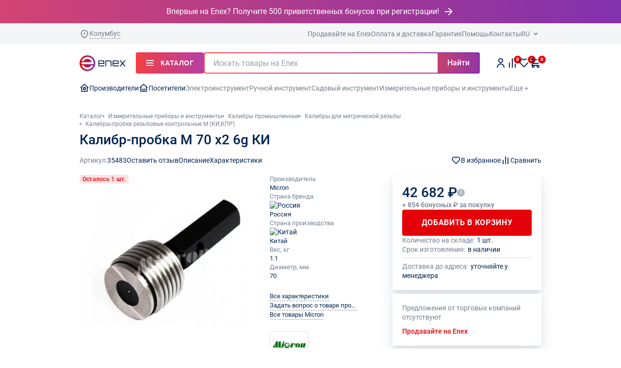

--- FILE ---
content_type: text/html; charset=UTF-8
request_url: https://enex.market/product/kalibr-probka-m-70-kh2-6g-ki/
body_size: 130302
content:
    <!DOCTYPE html>
<html lang="ru" itemscope itemtype="http://schema.org/WebPage">
    <head>
        <meta name="viewport"
              content="width=device-width, user-scalable=no, initial-scale=1.0, maximum-scale=1.0, minimum-scale=1.0">
        <meta http-equiv="X-UA-Compatible" content="IE=Edge">
        <meta name="yandex-verification" content="5502ac53bed21c34">
        <meta name="format-detection" content="telephone=no">
        <title>Калибр-пробка М 70 х2 6g КИ – купить по низкой цене в Москве и РФ. Маркетплейс Enex.</title>
                <script data-skip-moving="true">
            window.partytown = {
                forward: ['dataLayer.push', 'ym'],
                lib: ['/local/client_redesign/public/~partytown/']
            }
        </script>
        <script data-skip-moving="true" src="/local/client_redesign/public/~partytown/partytown.js"></script>
        <script type="text/partytown">
            (function (m, e, t, r, i, k, a) {
                m[i] = m[i] || function () {
                    (m[i].a = m[i].a || []).push(arguments)
                };
                m[i].l = 1 * new Date();
                for (var j = 0; j < document.scripts.length; j++) {
                    if (document.scripts[j].src === r) {
                        return;
                    }
                }
                k = e.createElement(t), a = e.getElementsByTagName(t)[0], k.async = 1, k.src = r, a.parentNode.insertBefore(k, a)
            })(window, document, "script", "https://mc.yandex.ru/metrika/tag.js", "ym");
            ym(54644731, "init", {
                clickmap: true,
                trackLinks: true,
                accurateTrackBounce: true,
                webvisor: true,
                trackHash: true
            });
        </script>
        <script type="text/partytown">
            window.appNew?.sentry.init({
                dsn: 'https://71fee15b4c84d214c47599ee5baed8c3@sentry.enex.market/4',
                replaysSessionSampleRate: 0.1,
                replaysOnErrorSampleRate: 1.0,
                environment: 'prod',
                tracesSampleRate: 1,
                integrations: [
                    window.appNew.sentry.browserTracingIntegration(),
                    window.appNew.sentry.replayIntegration({
                        maskAllText: true,
                        blockAllMedia: true
                    })
                ]
            })
        </script>
                <meta name='description' content='Калибр-пробка М 70 х2 6g КИ по выгодной цене! ✅ Качественные товары с гарантией от производителя Micron на маркетплейсе Enex. Характеристики, фото, отзывы, информация по наличию и доставке. Помощь в подборе и большие скидки!'>
        <link rel='canonical' href='https://enex.market/product/kalibr-probka-m-70-kh2-6g-ki/'>        <link rel='preload'
              as='font'
              type='font/woff2'
              href='/local/client_redesign/public/static/fonts/Roboto-Regular.woff2'
              crossorigin>
        <link rel='preload'
              as='font'
              type='font/woff2'
              href='/local/client_redesign/public/static/fonts/Roboto-Medium.woff2'
              crossorigin>
                                        <script type="module" crossorigin src=/local/client_redesign/public/assets/main-157682fc.js></script><style>@charset "UTF-8";@font-face{font-family:Roboto;src:url(/local/client_redesign/public/static/fonts/Roboto-Bold.woff2) format("woff2"),url(/local/client_redesign/public/static/fonts/Roboto-Bold.woff) format("woff");font-weight:700;font-style:normal;font-display:swap}@font-face{font-family:Roboto;src:url(/local/client_redesign/public/static/fonts/Roboto-Medium.woff2) format("woff2"),url(/local/client_redesign/public/static/fonts/Roboto-Medium.woff) format("woff");font-weight:500;font-style:normal;font-display:swap}@font-face{font-family:Roboto;src:url(/local/client_redesign/public/static/fonts/Roboto-Regular.woff2) format("woff2"),url(/local/client_redesign/public/static/fonts/Roboto-Regular.woff) format("woff");font-weight:400;font-style:normal;font-display:swap}.r-slider .swiper-wrapper{display:flex;align-items:stretch;justify-content:flex-start}.r-image-zoom{background-position:50% 50%;position:relative;overflow:hidden}.r-image-zoom img{display:block;width:100%;background-color:#fff}.r-section{margin-bottom:48px}.air-datepicker--navigation{grid-area:nav}.air-datepicker--content{box-sizing:content-box;padding:var(--adp-padding);grid-area:body}.air-datepicker--time{grid-area:timepicker}.air-datepicker--buttons{grid-area:buttons}:root{--swiper-theme-color:#007aff}.swiper{margin-left:auto;margin-right:auto;position:relative;overflow:hidden;list-style:none;padding:0;z-index:1}.swiper-wrapper{position:relative;width:100%;height:100%;z-index:1;display:flex;box-sizing:content-box}.swiper-wrapper{transform:translateZ(0)}.swiper-slide{flex-shrink:0;width:100%;height:100%;position:relative}.r-slider{position:relative;overflow:hidden}.r-slider .swiper{margin:0 -6px}@media all and (max-width:1000px){.r-slider .swiper{margin:0 -8px;overflow:visible}}.r-slider__pagination{display:flex;align-items:center;gap:4px}.r-popup{width:238px}.r-popup--narrow{width:auto}.r-popup-items{display:flex;flex-direction:column;row-gap:4px}.r-product-detail-nav{display:flex;align-items:center;justify-content:space-between}.r-product-detail-nav__links{display:flex;align-items:center;gap:25px}.r-product-detail-nav__article{display:flex;align-items:center;gap:4px}.r-product-detail-nav__control{position:relative;display:flex;align-items:center;gap:4px}.r-product-detail-nav__control svg{width:20px;height:20px}.r-product-detail-nav__tooltip{display:none;position:absolute;top:calc(100% + 12px);box-shadow:0 8px 30px -2px #32435d2e,0 -1px 10px -3px #16192017;padding:8px 12px;border-radius:4px;color:#fff;background-color:#002454;white-space:nowrap}.r-product-detail-nav__tooltip:before{content:"";position:absolute;background-image:url(/local/client_redesign/public/static/svg/tooltip-arrow.svg);top:-8px;width:14px;height:8px;z-index:10;left:50%;transform:translate(-50%)}.r-product-detail-nav__right{display:flex;gap:32px}.r-product-detail-slider:not(.is-inited){overflow:hidden;height:346px}.r-product-detail-slider:not(.is-inited) .r-product-detail-slider__thumbs-next,.r-product-detail-slider:not(.is-inited) .r-product-detail-slider__thumbs-prev{display:none}.r-product-detail-slider:not(.is-inited) .r-product-detail-slider__thumbs .swiper .swiper-wrapper{gap:8px}.r-product-detail-slider__slider{overflow:hidden;height:298px}@media all and (min-width:1000px){.r-section{margin-bottom:64px}.r-product-detail-slider:not(.is-inited){height:auto}.r-product-detail-slider__slider{height:355px;margin-bottom:24px}}.r-product-detail-slider__slider .swiper{height:100%;width:100%}.r-product-detail-slider__slider .swiper .swiper-wrapper{height:100%}.r-product-detail-slider__slide{display:flex;align-items:center;justify-content:center;background-color:#fff}.r-product-detail-slider__slide picture{max-height:100%;max-width:100%;display:flex}.r-product-detail-slider__slide img{max-width:100%;max-height:100%;-o-object-fit:contain;object-fit:contain}.r-product-detail-slider__slide.swiper-slide{height:auto}.r-product-detail-slider__thumbs{display:none}@media all and (min-width:1000px){.r-product-detail-slider__thumbs{display:flex;padding:0 32px}}@media all and (min-width:1360px){.r-product-detail-slider__slider{height:455px}.r-product-detail-slider__thumbs{padding:0 40px}}.r-product-detail-slider__thumbs .swiper{height:100%;width:100%}.r-product-detail-slider__thumbs .swiper .swiper-wrapper{justify-content:flex-start}.r-product-detail-slider__thumbs-next,.r-product-detail-slider__thumbs-prev{position:absolute;top:50%;transform:translateY(-50%);width:24px;height:24px}.r-product-detail-slider__thumbs-prev{left:0}.r-product-detail-slider__thumbs-next{right:0}.r-product-detail-slider__thumb.swiper-slide{padding:2px;border-radius:6px;box-shadow:0 0 0 1px #d2d6db inset;width:48px;height:48px;display:flex;align-items:center;justify-content:center}@media all and (min-width:1360px){.r-product-detail-slider__thumb.swiper-slide{width:64px;height:64px}}.r-product-detail-slider__thumb.swiper-slide img{border-radius:6px;max-width:100%;max-height:100%;width:auto;height:auto}.r-product-detail-slider__mobile-controls{margin-top:24px;display:flex;justify-content:space-between}@media all and (min-width:1000px){.r-product-detail-slider__mobile-controls{display:none}}.r-product-detail-lightbox{display:flex;height:100%}.r-product-detail-lightbox__thumbs{display:none;padding:32px 16px;border-right:1px solid #d2d6db}.r-product-detail-lightbox__thumbs .swiper{height:100%;width:100%}.r-product-detail-lightbox__thumbs .swiper .swiper-wrapper{justify-content:flex-start}.r-product-detail-lightbox__thumb.swiper-slide{padding:2px;border-radius:6px;box-shadow:0 0 0 1px #d2d6db inset;width:64px;height:64px;display:flex;align-items:center;justify-content:center}.r-product-detail-lightbox__thumb.swiper-slide img{border-radius:6px;max-width:100%;max-height:100%}.r-product-detail-lightbox__slider{flex:1;padding:48px 16px}@media all and (min-width:1000px){.r-product-detail-lightbox__thumbs{display:flex}.r-product-detail-lightbox__slider{padding:32px 80px}}.r-product-detail-lightbox__slider .swiper{height:100%;width:100%}.r-product-detail-lightbox__slide{background-color:#fff}.r-product-detail-lightbox__slide img{width:100%;height:100%;-o-object-fit:contain;object-fit:contain}.r-product-detail-lightbox__next,.r-product-detail-lightbox__prev{display:none;position:absolute;width:80px;height:100%;align-items:center;justify-content:center}.r-product-detail-lightbox__next svg,.r-product-detail-lightbox__prev svg{width:48px;height:48px}.r-product-detail-lightbox__prev{left:0}.r-product-detail-lightbox__next{right:0}.r-product-detail-lightbox__mobile-controls{position:absolute;bottom:24px;left:50%;transform:translate(-50%)}@media all and (min-width:1000px){.r-product-detail-lightbox__next,.r-product-detail-lightbox__prev{display:flex}.r-product-detail-lightbox__mobile-controls{display:none}}.r-add-to-cart-block{padding:20px;display:flex;flex-direction:column;gap:20px;background-color:#fff}.r-add-to-cart-block__price{display:flex;align-items:center;gap:15px}.r-add-to-cart-block__price span{font-weight:500;font-family:Roboto,sans-serif;font-size:22px;line-height:1.2}@media all and (min-width:1000px){.r-add-to-cart-block__price span{font-size:28px}.r-info-table--info .r-info-table__col span{font-size:13px;line-height:1.4}}.r-add-to-cart-block__price .r-icon--exclamation-circle{color:#b0b7c1}.r-add-to-cart-block__rows{display:flex;flex-direction:column;gap:5px}.r-add-to-cart-block__add{display:flex;flex-direction:column}.r-add-to-cart-block__add .r-button{flex:1;min-width:0}.r-add-to-cart-block__add .r-button__text{display:flex;flex-direction:column}.r-add-to-cart-block__add .r-button__text .r-text-super-tiny{text-transform:none}.r-add-to-cart-block__counter{padding:3px 0;border-radius:4px;border:1px solid #d2d6db;display:flex;align-items:center;flex:1}.r-add-to-cart-block__counter button{background-color:transparent;border:none;width:40px;height:40px;display:flex;align-items:center;justify-content:center}.r-add-to-cart-block__counter input{border:none;width:100%;text-align:center;font-size:16px}.r-add-to-cart-block__error{font-size:12px;line-height:1.3;color:#e40208;max-height:0;overflow:hidden}.r-add-to-cart-block__add-container{display:flex;gap:10px;margin-bottom:10px}.r-add-to-cart-block__info{margin-top:-10px;display:flex;flex-direction:column;gap:5px}.r-info-table{display:flex;flex-direction:column;gap:10px}.r-info-table__row{position:relative;display:flex;flex-direction:column}.r-info-table__col span{display:flex}@media all and (min-width:1360px){.r-info-table--info .r-info-table__row{justify-content:space-between;flex-direction:row;align-items:flex-end}.r-info-table--info .r-info-table__col{position:relative;max-width:calc(5px + 40.5%);width:calc(5px + 40.5%);padding-left:5px;align-items:flex-start}.r-info-table--info .r-info-table__col:first-child{max-width:calc(5px + 46.5%);width:auto;padding-left:0}.r-info-table--info .r-info-table__col:first-child:before{content:"";position:absolute;width:308px;bottom:5px;border-bottom:1px dotted #b0b7c1}.r-info-table--info .r-info-table__col:first-child span{position:relative;display:inline;background-color:#fff;padding-right:5px}.r-info-table--info .r-info-table__col:nth-child(2){background-color:#fff;display:flex;align-items:flex-end;gap:5px}.r-info-table--info .r-info-table__col span{font-size:14px;line-height:1.4}}.r-product-label{background-color:#ffe1e2;color:#e40208;display:flex;align-items:center;gap:4px;padding:3px 6px;border-radius:4px}.r-product-label svg{height:14px;width:14px}.r-product-label span{line-height:1}.r-product-label--gradient{background:linear-gradient(270deg,#7f31ae -3.45%,#ff4e52 100%);color:#fff}.r-product-detail__body{display:flex;flex-direction:column}@media all and (min-width:1000px){.r-product-detail__body{display:grid;-moz-column-gap:32px;column-gap:32px;grid-template-columns:1fr 307px}}@media all and (min-width:1360px){.r-product-label{padding:5px 6px}.r-product-detail__body{-moz-column-gap:40px;column-gap:40px;grid-template-columns:1fr 390px}}.r-product-detail__sidebar{display:flex;flex-direction:column;padding-bottom:48px}.r-product-detail__sidebar{padding-left:calc(var(--bs-gutter-x) * .5);padding-right:calc(var(--bs-gutter-x) * .5);margin-left:calc(var(--bs-gutter-x) * -.5);margin-right:calc(var(--bs-gutter-x) * -.5);border-bottom:16px solid #f4f5f6}.r-product-detail__main{position:relative;display:flex;flex-direction:column;justify-content:flex-start}@media all and (min-width:1000px){.r-product-detail__sidebar{grid-column:2;grid-row-start:1;grid-row-end:span 5;padding-bottom:0}.r-product-detail__sidebar{border-bottom:0;padding:0;margin:0}.r-product-detail__main{gap:32px;flex-direction:row;align-items:flex-start;justify-content:space-between}}.r-product-detail__body{margin-top:24px}@media all and (min-width:1000px){.r-product-detail__body{margin-top:20px}}.r-product-detail__nav{display:none}@media all and (min-width:1000px){.r-product-detail__nav{display:flex}}.r-product-detail__info{flex:1;display:none}@media all and (min-width:1000px){.r-product-detail__info{display:flex;flex-direction:column}}.r-product-detail__table{margin-bottom:24px}.r-product-detail__table .r-info-table__row:nth-child(5)~div{display:none}@media all and (min-width:1360px){.r-product-detail__main{gap:40px}.r-product-detail__body{margin-top:40px}.r-product-detail__table{margin-bottom:32px}.r-product-detail__table .r-info-table__row:nth-child(5)~div{display:flex}}.r-product-detail__links{font-size:14px;line-height:1.4;display:flex;flex-direction:column;align-items:flex-start;gap:12px;margin-bottom:12px}@media all and (min-width:1000px){.r-product-detail__links{font-size:13px;line-height:1.4;margin-bottom:24px}.r-product-detail__links .r-link{max-width:181px}}.r-product-detail__links .r-link{border-bottom:1px dashed #727e8f}.r-product-detail__links .r-link:nth-child(3)~a{display:none}.r-product-detail__links .r-link span{white-space:nowrap;overflow:hidden;text-overflow:ellipsis;max-width:308px}.r-product-detail__link--solid.r-link{border-bottom:1px solid #b0b7c1}.r-product-detail__logo{display:flex;align-items:center;justify-content:center;border-radius:4px;border:1px solid #e0e3e6;width:80px;height:56px;padding:5px}@media all and (min-width:1360px){.r-product-detail__links{font-size:14px;line-height:1.4}.r-product-detail__links .r-link{max-width:100%}.r-product-detail__links .r-link:nth-child(3)~a{display:inline-flex}.r-product-detail__logo{width:160px;height:113px;padding:10px}}.r-product-detail__logo img{max-width:100%;max-height:100%;width:100%;height:100%;-o-object-fit:contain;object-fit:contain}.r-product-detail__block{box-shadow:0 5px 10px -2px #16253c1a,0 17px 30px #142b4f1c}.r-product-detail__title{font-weight:500;margin-bottom:16px;margin-top:24px;font-family:Roboto,sans-serif;font-size:22px;line-height:1.2}@media all and (min-width:1000px){.r-product-detail__title{font-size:28px}.r-product-detail__title{display:none}}.r-product-detail__info-mobile{display:flex;align-items:center;flex-wrap:wrap;gap:25px;margin-bottom:16px}.r-product-detail__article span:first-child{margin-right:4px;color:#727e8f}.r-product-detail__slider{width:100%}@media all and (min-width:1000px){.r-product-detail__info-mobile{display:none}.r-product-detail__slider{width:392px}}@media all and (min-width:1360px){.r-product-detail__slider{width:502px}}.r-product-detail__labels{position:absolute;z-index:2;top:0;left:0;display:flex;flex-wrap:wrap;gap:4px}:root{--bs-blue:#0d6efd;--bs-indigo:#6610f2;--bs-purple:#6f42c1;--bs-pink:#d63384;--bs-red:#dc3545;--bs-orange:#fd7e14;--bs-yellow:#ffc107;--bs-green:#198754;--bs-teal:#20c997;--bs-cyan:#0dcaf0;--bs-black:#000;--bs-white:#fff;--bs-gray:#6c757d;--bs-gray-dark:#343a40;--bs-gray-100:#f8f9fa;--bs-gray-200:#e9ecef;--bs-gray-300:#dee2e6;--bs-gray-400:#ced4da;--bs-gray-500:#adb5bd;--bs-gray-600:#6c757d;--bs-gray-700:#495057;--bs-gray-800:#343a40;--bs-gray-900:#212529;--bs-primary:#0d6efd;--bs-secondary:#6c757d;--bs-success:#198754;--bs-info:#0dcaf0;--bs-warning:#ffc107;--bs-danger:#dc3545;--bs-light:#f8f9fa;--bs-dark:#212529;--bs-primary-rgb:13,110,253;--bs-secondary-rgb:108,117,125;--bs-success-rgb:25,135,84;--bs-info-rgb:13,202,240;--bs-warning-rgb:255,193,7;--bs-danger-rgb:220,53,69;--bs-light-rgb:248,249,250;--bs-dark-rgb:33,37,41;--bs-white-rgb:255,255,255;--bs-black-rgb:0,0,0;--bs-body-color-rgb:33,37,41;--bs-body-bg-rgb:255,255,255;--bs-font-sans-serif:system-ui,-apple-system,"Segoe UI",Roboto,"Helvetica Neue","Noto Sans","Liberation Sans",Arial,sans-serif,"Apple Color Emoji","Segoe UI Emoji","Segoe UI Symbol","Noto Color Emoji";--bs-font-monospace:SFMono-Regular,Menlo,Monaco,Consolas,"Liberation Mono","Courier New",monospace;--bs-gradient:linear-gradient(180deg, rgba(255, 255, 255, .15), rgba(255, 255, 255, 0));--bs-body-font-family:var(--bs-font-sans-serif);--bs-body-font-size:1rem;--bs-body-font-weight:400;--bs-body-line-height:1.5;--bs-body-color:#212529;--bs-body-bg:#fff;--bs-border-width:1px;--bs-border-style:solid;--bs-border-color:#dee2e6;--bs-border-color-translucent:rgba(0, 0, 0, .175);--bs-border-radius:.375rem;--bs-border-radius-sm:.25rem;--bs-border-radius-lg:.5rem;--bs-border-radius-xl:1rem;--bs-border-radius-2xl:2rem;--bs-border-radius-pill:50rem;--bs-link-color:#0d6efd;--bs-link-hover-color:#0a58ca;--bs-code-color:#d63384;--bs-highlight-bg:#fff3cd}.r-container{--bs-gutter-x:32px;--bs-gutter-y:0;width:100%;padding-right:calc(var(--bs-gutter-x) * .5);padding-left:calc(var(--bs-gutter-x) * .5);margin-right:auto;margin-left:auto}.d-block{display:block!important}.d-flex{display:flex!important}.d-none{display:none!important}.flex-shrink-0{flex-shrink:0!important}.justify-content-between{justify-content:space-between!important}.align-items-center{align-items:center!important}.m-0{margin:0!important}.mt-0{margin-top:0!important}.mt-4{margin-top:16px!important}.me-2{margin-right:8px!important}.me-6{margin-right:24px!important}.mb-0{margin-bottom:0!important}.mb-2{margin-bottom:8px!important}.mb-4{margin-bottom:16px!important}.p-4{padding:16px!important}.py-2{padding-top:8px!important;padding-bottom:8px!important}.py-3{padding-top:12px!important;padding-bottom:12px!important}@media (min-width:600px){.d-sm-flex{display:flex!important}}@media (min-width:1000px){.r-container{max-width:984px}.d-md-inline{display:inline!important}.d-md-block{display:block!important}.d-md-none{display:none!important}.justify-content-md-center{justify-content:center!important}.mb-md-6{margin-bottom:24px!important}}@media (min-width:1360px){.r-container{max-width:1312px}.d-lg-inline-flex{display:inline-flex!important}}.r-body h1{font-weight:400;font-family:Roboto,sans-serif;font-size:28px;line-height:1.2}.r-body .r-text-h2{font-weight:500;font-family:Roboto,sans-serif;font-size:22px;line-height:1.2}.r-text-paragraph{font-size:16px;line-height:1.5}.r-text-body{font-size:14px;line-height:1.4}.r-text-tiny{font-size:12px;line-height:1.3}.r-text-tiny.r-text-medium{letter-spacing:.02em}.r-text-super-tiny{font-size:10px;line-height:1.2;letter-spacing:.02em}.r-text-medium{font-weight:500}.r-text-dashed{border-bottom:1px dashed}html{-ms-text-size-adjust:100%;-moz-text-size-adjust:100%;-webkit-text-size-adjust:100%}*{outline:0!important}*,:after,:before{box-sizing:border-box;color:inherit}body,html{min-height:100vh}.r-body{font-family:Roboto,sans-serif;position:relative;overflow-x:hidden;margin:0;padding:0;min-width:320px;height:100%;-webkit-overflow-scrolling:touch;-webkit-font-smoothing:antialiased;color:#002454;font-size:14px;line-height:1.4}.r-body input{font-family:Roboto,sans-serif;-webkit-appearance:none;-moz-appearance:textfield}.r-body h1{margin:0}.r-body input[type=number]{-moz-appearance:textfield}.r-body input::-webkit-inner-spin-button,.r-body input::-webkit-outer-spin-button{-webkit-appearance:none;margin:0}.r-body a{text-decoration:none}.r-main{position:relative;flex-grow:1;min-height:100%;padding-top:24px;padding-bottom:48px}@media all and (min-width:1000px){.r-body h1{font-size:40px;line-height:1.1}.r-body .r-text-h2{font-size:28px}.r-main{padding-top:40px;padding-bottom:64px}}.r-img-responsive{display:block;max-width:100%;height:auto}.r-hide-scroll{-ms-overflow-style:none;scrollbar-width:none}.r-hide-scroll::-webkit-scrollbar{display:none}.r-link{color:#002454;display:inline-flex;align-items:center;-moz-column-gap:8px;column-gap:8px}.r-link--red{color:#e40208}.r-link--gray{color:#727e8f}.r-button{display:inline-flex;align-items:center;justify-content:center;height:40px;min-width:140px;padding:0 15px;color:#fff;background-color:#e40208;border:1px solid #e40208;border-radius:4px;font-weight:700;font-size:12px;line-height:1.5;letter-spacing:.04em}.r-button__wrapper{position:relative;display:flex;align-items:center;justify-content:center}.r-button__text{position:relative;display:block;overflow:hidden;white-space:nowrap;text-overflow:ellipsis;text-transform:uppercase;text-align:center}.r-button__subtext{position:relative;display:block;overflow:hidden;white-space:nowrap;text-overflow:ellipsis;font-weight:500;font-size:14px;line-height:1.25}.r-button__icon,.r-button__icon.r-icon{flex-shrink:0}.r-button__icon.r-icon:not(:only-child),.r-button__icon:not(:only-child){margin-left:10px}.r-button__icon--left,.r-button__icon--left.r-icon{margin-right:10px}.r-button__icon--left.r-icon:not(:only-child),.r-button__icon--left:not(:only-child){margin-left:0}.r-button--wide{width:100%}.r-button--size--big{height:54px;min-width:194px;padding:0 25px;font-size:16px;line-height:1.5;font-weight:600}.r-button--color--gray-light{color:#002454;background-color:#f4f5f6;border-color:#f4f5f6}.r-icon{width:24px;height:24px;fill:none;flex-shrink:0}.r-icon--size--small{width:16px;height:16px}.r-header-search{position:relative;border-radius:4px}.r-header-search__wrapper{position:relative;border-radius:4px;padding:2px}.r-header-search__wrapper:before{content:"";position:absolute;top:0;right:0;bottom:0;left:0;margin:0;border-radius:4px;background:linear-gradient(270deg,#7f31ae -3.45%,#ff4e52 100%)}.r-header-search__input{height:40px;font-size:16px;line-height:1.5;padding:0 140px 0 15px;background-color:#fff;border-radius:4px;border-color:transparent;width:100%;position:relative;text-overflow:ellipsis}.r-header-search__input::-moz-placeholder{color:#959eab}@media all and (min-width:600px){.r-header-search__input{padding:0 56px 0 16px}}@media all and (min-width:1000px){.r-header-search__input{padding:0 140px 0 16px}}.r-header-search__submit{font-size:16px;line-height:1.5;letter-spacing:0;position:absolute;right:2px;top:2px;width:85px;min-width:85px;border-radius:0;border:0;display:flex;font-weight:500;background:linear-gradient(272.76deg,#750096 -8.49%,#db1b20 154.78%);opacity:.8}@media all and (max-width:1000px){.r-header-search__submit{display:none}}.r-modal{position:relative;width:100%;height:auto;margin:0 auto;padding:0;transform:translate(0);background-color:#fff;max-width:912px;overflow:hidden;border-radius:16px 16px 0 0}@media all and (min-width:1000px){.r-modal{border-radius:4px}}.r-modal__close{width:24px;height:24px;position:absolute;top:16px;right:16px;color:#b0b7c1}.r-modal__resize-block{height:20px;position:relative}.r-modal__resize-block:before{content:"";display:block;position:absolute;top:50%;left:50%;transform:translate(-50%,-50%);height:4px;width:48px;background-color:#b0b7c1}.r-modal--fullscreen{width:100%;height:100%;max-width:none;max-height:none;border-radius:0}.r-modal-lightbox .r-modal__close{z-index:2;display:flex;align-items:center;justify-content:center;top:12px;right:12px;height:32px;width:32px;background-color:#fff;border-radius:50%}.r-header{color:#002454;background-color:#fff;font-size:14px;line-height:1.4}.r-header__message{display:block;background:linear-gradient(271.7deg,#7f31ae -1.91%,#ff4e52 156.28%);color:#fff}.r-header__city-row{position:relative;padding:10px 0;background-color:#f4f5f6;display:none}@media all and (min-width:1000px){.r-modal-lightbox .r-modal__close{width:80px;height:91px;top:0;right:0}.r-header__city-row{display:block}}.r-header__city-btn .r-icon{width:20px;height:20px}.r-header__city-notification{display:none;position:absolute;z-index:10;top:calc(100% - 1px)}.r-header__top-nav{display:flex;align-items:center;-moz-column-gap:22px;column-gap:22px;margin-left:auto}.r-header__lang{display:flex;position:relative}.r-header__lang .r-link{-moz-column-gap:0;column-gap:0}.r-header__user-items{display:flex;align-items:center;-moz-column-gap:28px;column-gap:28px}.r-header__user-item{display:flex;flex-direction:column;align-items:center;row-gap:5px}.r-header__user-item svg{fill:none;display:block}.r-header__user-item>span{display:none}.r-header__login-popup .r-button{padding:0 8px}.r-header__user-item--cart .r-header__user-item-counter{left:15px}.r-header__user-item--template .r-header__user-item-counter{left:18px}.r-header__user-item--compare{display:none}.r-header__user-item--compare .r-header__user-item-counter{left:13px}.r-header__user-item-icon{position:relative}.r-header__user-item-counter{background:#e40208;border:2px solid #fff;border-radius:10px;color:#fff;position:absolute;bottom:9px;font-weight:800;font-size:10px;letter-spacing:.02em;padding:1px 4px;display:flex;justify-content:center;align-items:center;min-width:20px}.r-header__fixed-content{z-index:1;padding:16px 0}@media all and (min-width:600px){.r-header__user-items{-moz-column-gap:40px;column-gap:40px}.r-header__user-item--compare{display:flex}.r-header__fixed-content{padding:16px 0 20px}}.r-header__fixed-content>.r-container{display:flex;flex-wrap:wrap;justify-content:space-between;row-gap:15px}@media all and (min-width:1000px){.r-header__user-items{-moz-column-gap:22px;column-gap:22px}.r-header__fixed-content{padding:16px 0 20px}.r-header__fixed-content>.r-container{flex-wrap:nowrap;row-gap:0}}.r-header__search{display:none;-moz-column-gap:8px;column-gap:8px;align-items:center;width:100%;order:1}.r-header__search .r-header-search{width:100%}@media all and (min-width:1000px){.r-header__search{display:flex;margin:0 31px 0 21px;flex-grow:1;flex-shrink:0;width:auto;order:0}}@media all and (min-width:1360px){.r-header__user-item>span{display:block}.r-header__search{margin:0 45px}}.r-header__search-mobile{display:block;min-height:44px;margin-bottom:10px}.r-header__catalog-btn{height:44px;background:linear-gradient(270.97deg,#8f10b3 -28.56%,#ef1016 99.17%);border:0;min-width:60px;display:none;opacity:.8}.r-header__catalog-btn .r-button__text{font-size:14px;display:none}.r-header__catalog-btn .r-button__icon--left.r-icon{height:16px;width:16px;margin-right:0}@media all and (min-width:1000px){.r-header__search-mobile{display:none}.r-header__catalog-btn{display:flex;min-width:140px}.r-header__catalog-btn .r-button__text{display:block}.r-header__catalog-btn .r-button__icon--left.r-icon{margin-right:14px}}.r-header__logo{display:flex;align-items:center}.r-header__logo img{height:28px;width:80px}.r-header__mobile-menu-toggle{display:block}.r-header__bottom-nav-row{overflow-x:scroll}.r-header__bottom-nav-row .r-container{display:flex;align-items:center}.r-header__bottom-nav{display:flex;align-items:center;-moz-column-gap:24px;column-gap:24px;flex-shrink:0;padding-right:calc(var(--bs-gutter-x) * .5)}@media all and (min-width:600px){.r-header__bottom-nav-row{margin-right:0;overflow-x:auto}.r-header__bottom-nav{padding-right:0}}.r-header__bottom-nav .r-link{-moz-column-gap:7px;column-gap:7px}.r-header__bottom-nav .r-icon{width:20px;height:20px}.r-header__participant{padding:2px 18px;background-color:#e0e3e6;border-radius:25px;display:none}@media all and (min-width:1360px){.r-header__participant{display:block}}.r-header__search-wrap{width:100%}.r-header-nav,.r-header-search,.r-header-sticky{color:#002454;background-color:#fff;font-size:14px;line-height:1.4}.r-header-sticky{position:sticky;top:0;z-index:102}.r-header-search-mobile{position:relative}@media all and (min-width:1000px){.r-header__logo img{height:33px;width:95px}.r-header__bottom-nav{margin-right:24px}.r-header-search-mobile{display:none}}.r-header-search-mobile:before{content:"";position:absolute;top:0;width:100%;height:100%;background-color:#fff}.r-breadcrumbs{display:flex;align-items:center;flex-wrap:wrap;gap:8px;font-size:12px;flex-wrap:nowrap;margin-right:calc(var(--bs-gutter-x) * -.5);margin-left:calc(var(--bs-gutter-x) * -.5);padding-right:calc(var(--bs-gutter-x) * .5);padding-left:calc(var(--bs-gutter-x) * .5);overflow:auto;-ms-overflow-style:none;scrollbar-width:none}.r-breadcrumbs::-webkit-scrollbar{display:none}@media all and (min-width:1000px){.r-breadcrumbs{margin:0;padding:0;flex-wrap:wrap;overflow:hidden}}.r-breadcrumbs__item{white-space:nowrap}.r-breadcrumbs__item:not(:first-child){position:relative;padding-left:12px}.r-breadcrumbs__item:not(:first-child):before{content:"";position:absolute;left:0;top:50%;transform:translateY(-50%);display:block;width:4px;height:4px;border-radius:50%;background-color:#959eab}.r-color-gray-main{color:#727e8f}.r-color-gray-middle{color:#959eab}</style><link href='/local/client_redesign/public/assets/main-9a4c0901.css' rel='preload' as='style' onload="this.rel='stylesheet'">
                <noscript><link rel='stylesheet' href='/local/client_redesign/public/assets/main-9a4c0901.css'></noscript>        <link rel="apple-touch-icon" sizes="180x180" href="/apple-touch-icon.png">
        <link rel="icon" type="image/png" sizes="32x32" href="/favicon-32x32.png">
        <link rel="icon" type="image/png" sizes="16x16" href="/favicon-16x16.png">
        <link rel="manifest" href="/site.webmanifest">
        <link rel="mask-icon" href="/safari-pinned-tab.svg" color="#5bbad5">
        <link rel="alternate" hreflang="ru"
              href="https://enex.market/product/kalibr-probka-m-70-kh2-6g-ki/">
        <link rel="alternate" hreflang="en"
              href="https://enex.market/en/product/kalibr-probka-m-70-kh2-6g-ki/">
        <meta name="msapplication-TileColor" content="#da532c">
        <meta name="theme-color" content="#ffffff">
        <meta property="og:type" content="website">
        <meta property="og:site_name" content="">
        <meta property="og:url" content="https://enex.market">
        <meta property="og:description" content="Калибр-пробка М 70 х2 6g КИ по выгодной цене! ✅ Качественные товары с гарантией от производителя Micron на маркетплейсе Enex. Характеристики, фото, отзывы, информация по наличию и доставке. Помощь в подборе и большие скидки!">
        <meta property="og:title" content="Калибр-пробка М 70 х2 6g КИ – купить по низкой цене в Москве и РФ. Маркетплейс Enex.">
        <meta property="og:image"
              content="https://enex.market/local/templates/citfact.template/img/enex.share.png">
        <meta name="twitter:title" content="Калибр-пробка М 70 х2 6g КИ – купить по низкой цене в Москве и РФ. Маркетплейс Enex.">
        <meta name="twitter:domain" content="https://enex.market">
        <meta name="twitter:image:src"
              content="https://enex.market/local/templates/citfact.template/img/enex.share.png">
        <meta itemprop="image" content="https://enex.market/local/templates/citfact.template/img/enex.share.png">
        <meta itemprop="name" content="Калибр-пробка М 70 х2 6g КИ – купить по низкой цене в Москве и РФ. Маркетплейс Enex.">
            </head>
<body class="r-body  ">
    <header class="r-header" data-header="data-header">
        <noscript>
            <div>
                <img src="https://mc.yandex.ru/watch/54644731" style="position:absolute; left:-9999px;" alt="">
            </div>
        </noscript>
        <div data-href='/ajax/modal/login/' data-modal-new data-header-login-modal></div>
                    <div class="r-header__message py-3" data-href="/ajax/modal/auth/?registration=true" data-modal-new>
                <div class="r-container d-flex align-items-center r-color-white justify-content-between justify-content-md-center">
                    <span class="r-text-paragraph me-2">Впервые на Enex? Получите 500 приветственных бонусов при регистрации!</span>
                    <svg class="r-icon r-icon--arrow flex-shrink-0">
                        <use xlink:href="/local/client_redesign/public/static/sprite.svg#arrow"></use>
                    </svg>
                </div>
            </div>
                <div class="r-header__city-row">
            <div class="r-container d-flex">
                                    <div class="r-link r-link--gray r-header__city-btn"
                         data-href="#modal-city-choose"
                         data-modal-new="{&quot;vue&quot;:true,&quot;vueComponents&quot;:[{&quot;name&quot;:&quot;city-choose&quot;}]}">
                        <svg class="r-icon r-icon--pin">
                            <use xlink:href="/local/client_redesign/public/static/sprite.svg#pin"></use>
                        </svg>
                        <span data-client-city class="r-text-dashed">Колумбус</span>
                    </div>
                                <div class="r-header__top-nav">
                                                <a class='r-link r-link--gray '
                               href='/marketing/sell-on-enex/'>
                                <span>Продавайте на Enex</span>
                            </a>
                                                    <a class='r-link r-link--gray d-lg-inline-flex d-none'
                               href='/help/ordering-and-payment/how-to-buy-from-the-manufacturer/'>
                                <span>Как купить у производителя</span>
                            </a>
                                                    <a class='r-link r-link--gray '
                               href='/marketing/payment-and-delivery/'>
                                <span>Оплата и доставка</span>
                            </a>
                                                    <a class='r-link r-link--gray '
                               href='/help/refunds-and-cancellations/warranty-and-refund/'>
                                <span>Гарантия</span>
                            </a>
                                                    <a class='r-link r-link--gray '
                               href='/help/'>
                                <span>Помощь</span>
                            </a>
                                                    <a class='r-link r-link--gray '
                               href='/help/contacts/'>
                                <span>Контакты</span>
                            </a>
                                            <div class="r-header__lang" data-popup="lang">
                    <span class="r-link r-link--gray">
                        <span>RU</span>
                        <svg class="r-icon r-icon--navigation-arrow">
                            <use xlink:href="/local/client_redesign/public/static/sprite.svg#navigation-arrow">
                            </use>
                        </svg>
                    </span>
                        <div class="d-none">
                            <div class="r-popup r-popup--narrow" data-popup-content="lang">
                                <div class="r-popup-items">
                                    <a class="r-link d-block py-2 r-link--red" href="https://enex.market/product/kalibr-probka-m-70-kh2-6g-ki/">
                                        <span>RU</span>
                                    </a>
                                    <a class="r-link d-block py-2" href="https://enex.market/en/product/kalibr-probka-m-70-kh2-6g-ki/">
                                        <span>EN</span>
                                    </a>
                                </div>
                            </div>
                        </div>
                    </div>
                                            <div class="r-header__participant">
                            <div class="r-link" data-href="/ajax/modal/auth/?registration=true" data-modal-new="">
                                <span>Стать участником</span>
                            </div>
                        </div>
                                    </div>
                <div class="r-header__city-notification"
                     data-header-city-notification="/bitrix/services/main/ajax.php?action=enex%3Acore.ip.getCity&SITE_ID=s1">
                </div>
            </div>
        </div>
    </header>
    <div class="d-none" id="modal-city-choose">
        <div class="r-modal">
            <div class="r-modal__close" data-modal-new-close="data-modal-new-close">
                <svg class="r-icon r-icon--close">
                    <use xlink:href="/local/client_redesign/public/static/sprite.svg#close"></use>
                </svg>
            </div>
            <div class="r-modal__body">
                <r-city-choose :init-data='{"searchActionURL":"\/ajax\/search\/city\/","fastItems":[{"name":"Москва"},{"name":"Санкт-Петербург"},{"name":"Новосибирск"},{"name":"Екатеринбург"},{"name":"Нижний Новгород"},{"name":"Казань"}],"itemGroups":[{"title":"А","items":[{"name":"Астрахань"},{"name":"Архангельск"}]},{"title":"Б","items":[{"name":"Барнаул"},{"name":"Брянск"},{"name":"Белгород"}]},{"title":"В","items":[{"name":"Волгоград"},{"name":"Воронеж"},{"name":"Владивосток"},{"name":"Владимир"},{"name":"Волжский"},{"name":"Владикавказ"},{"name":"Вологда"}]},{"title":"Е","items":[{"name":"Екатеринбург"}]},{"title":"И","items":[{"name":"Ижевск"},{"name":"Иркутск"},{"name":"Иваново"}]},{"title":"К","items":[{"name":"Казань"},{"name":"Красноярск"},{"name":"Краснодар"},{"name":"Кемерово"},{"name":"Киров"},{"name":"Калининград"},{"name":"Курск"},{"name":"Курган"},{"name":"Калуга"}]},{"title":"Л","items":[{"name":"Липецк"}]},{"title":"М","items":[{"name":"Москва"},{"name":"Махачкала"},{"name":"Магнитогорск"},{"name":"Мурманск"}]},{"title":"Н","items":[{"name":"Новосибирск"},{"name":"Нижний Новгород"},{"name":"Новокузнецк"},{"name":"Набережные Челны"},{"name":"Нижний Тагил"}]},{"title":"О","items":[{"name":"Омск"},{"name":"Оренбург"},{"name":"Орёл"}]},{"title":"П","items":[{"name":"Пермь"},{"name":"Пенза"}]},{"title":"Р","items":[{"name":"Ростов-на-Дону"},{"name":"Рязань"}]},{"title":"С","items":[{"name":"Санкт-Петербург"},{"name":"Самара"},{"name":"Саратов"},{"name":"Ставрополь"},{"name":"Сочи"},{"name":"Симферополь"},{"name":"Смоленск"},{"name":"Саранск"},{"name":"Сургут"}]},{"title":"Т","items":[{"name":"Тольятти"},{"name":"Тюмень"},{"name":"Томск"},{"name":"Тула"},{"name":"Тверь"}]},{"title":"У","items":[{"name":"Уфа"},{"name":"Ульяновск"},{"name":"Улан-Удэ"}]},{"title":"Х","items":[{"name":"Хабаровск"}]},{"title":"Ч","items":[{"name":"Челябинск"},{"name":"Чебоксары"},{"name":"Чита"},{"name":"Череповец"}]},{"title":"Я","items":[{"name":"Ярославль"}]}]}'></r-city-choose>
            </div>
        </div>
    </div>
    <div class="r-header-sticky">
        <div class="r-header__search-row" data-header-fix-row>
            <div class="r-header__fixed-content" data-header-fix-content>
                <div class="r-container">
                    <div class="r-header__logo">
                                                <div data-header-menu-mobile-app
                             data-vue-props='{"menuTitle": "Меню", "regionText": "Ваш регион", "data": [{"group":{"id":"1"},"id":"main-1","text":"\u041a\u0410\u0422\u0410\u041b\u041e\u0413","top":true,"icon":"burger-catalog","props":{"catalog":true},"childrens":["1168","4352","1387","425","1403","900","4351","355","360","1067","4119","4354","1154","4355","3350","4130","1150","3589","5184","5379","4868","catalog-1","catalog-2","catalog-3"]},{"id":"1168","text":"\u042d\u043b\u0435\u043a\u0442\u0440\u043e\u0438\u043d\u0441\u0442\u0440\u0443\u043c\u0435\u043d\u0442","img":"\/upload\/iblock\/27e\/e2n94awe2ig53yfex0i57o3tzt8ud1p2.png","childrens":["1169","1184","1196","1209","1197","1195","1190","1182","1217","1628","1207","1206","1183","1224","1221","1845","1220","3657","1178","3659","3658","4730","1189","4732","4737","1859","1746","catalog-1","catalog-2","catalog-3"],"group":{"id":"2"}},{"id":"1169","text":"\u0410\u043a\u043a\u0443\u043c\u0443\u043b\u044f\u0442\u043e\u0440\u043d\u044b\u0439 \u0438\u043d\u0441\u0442\u0440\u0443\u043c\u0435\u043d\u0442","childrens":["all-1169","1170","1846","1173","1176","1174","1946","1172","1620","1850","3336","3618","3643","3193","1849","1856","1323","1621","1321","1857","catalog-1","catalog-2","catalog-3"],"group":{"id":"2"}},{"id":"1170","text":"\u0410\u043a\u043a\u0443\u043c\u0443\u043b\u044f\u0442\u043e\u0440\u043d\u044b\u0435 \u0434\u0440\u0435\u043b\u0438-\u0448\u0443\u0440\u0443\u043f\u043e\u0432\u0435\u0440\u0442\u044b","link":"\/catalog\/elektroinstrument\/akkumulyatornyy_instrument\/akkumulyatornye_dreli_shurupoverty\/","group":{"id":"2"}},{"id":"1846","text":"\u0410\u043a\u043a\u0443\u043c\u0443\u043b\u044f\u0442\u043e\u0440\u043d\u044b\u0435 \u0434\u0440\u0435\u043b\u0438","link":"\/catalog\/elektroinstrument\/akkumulyatornyy_instrument\/akkumulyatornye_dreli\/","group":{"id":"2"}},{"id":"1173","text":"\u0410\u043a\u043a\u0443\u043c\u0443\u043b\u044f\u0442\u043e\u0440\u043d\u044b\u0435 \u043f\u0435\u0440\u0444\u043e\u0440\u0430\u0442\u043e\u0440\u044b","link":"\/catalog\/elektroinstrument\/akkumulyatornyy_instrument\/akkumulyatornye_perforatory\/","group":{"id":"2"}},{"id":"1176","text":"\u0410\u043a\u043a\u0443\u043c\u0443\u043b\u044f\u0442\u043e\u0440\u043d\u044b\u0435 \u0448\u043b\u0438\u0444\u043c\u0430\u0448\u0438\u043d\u044b","link":"\/catalog\/elektroinstrument\/akkumulyatornyy_instrument\/akkumulyatornye_shlifmashiny\/","group":{"id":"2"}},{"id":"1174","text":"\u0410\u043a\u043a\u0443\u043c\u0443\u043b\u044f\u0442\u043e\u0440\u043d\u044b\u0435 \u043f\u0438\u043b\u044b","link":"\/catalog\/elektroinstrument\/akkumulyatornyy_instrument\/akkumulyatornye_pily\/","group":{"id":"2"}},{"id":"1946","text":"\u0410\u043a\u043a\u0443\u043c\u0443\u043b\u044f\u0442\u043e\u0440\u043d\u044b\u0435 \u0433\u0430\u0439\u043a\u043e\u0432\u0435\u0440\u0442\u044b","link":"\/catalog\/elektroinstrument\/akkumulyatornyy_instrument\/akkumulyatornye_gaykoverty\/","group":{"id":"2"}},{"id":"1172","text":"\u0410\u043a\u043a\u0443\u043c\u0443\u043b\u044f\u0442\u043e\u0440\u043d\u044b\u0435 \u043e\u0442\u0432\u0435\u0440\u0442\u043a\u0438","link":"\/catalog\/elektroinstrument\/akkumulyatornyy_instrument\/akkumulyatornye_otvertki\/","group":{"id":"2"}},{"id":"1620","text":"\u0410\u043a\u043a\u0443\u043c\u0443\u043b\u044f\u0442\u043e\u0440\u043d\u044b\u0435 \u043f\u0438\u0441\u0442\u043e\u043b\u0435\u0442\u044b","link":"\/catalog\/elektroinstrument\/akkumulyatornyy_instrument\/akkumulyatornye_pistolety\/","group":{"id":"2"}},{"id":"1850","text":"\u0410\u043a\u043a\u0443\u043c\u0443\u043b\u044f\u0442\u043e\u0440\u043d\u044b\u0435 \u0444\u0440\u0435\u0437\u0435\u0440\u044b","link":"\/catalog\/elektroinstrument\/akkumulyatornyy_instrument\/akkumulyatornye_frezery\/","group":{"id":"2"}},{"id":"3336","text":"\u0410\u043a\u043a\u0443\u043c\u0443\u043b\u044f\u0442\u043e\u0440\u043d\u044b\u0435 \u0432\u0438\u0431\u0440\u043e\u0443\u043f\u043b\u043e\u0442\u043d\u0438\u0442\u0435\u043b\u0438","link":"\/catalog\/elektroinstrument\/akkumulyatornyy_instrument\/akkumulyatornye_vibrouplotniteli\/","group":{"id":"2"}},{"id":"3618","text":"\u0410\u043a\u043a\u0443\u043c\u0443\u043b\u044f\u0442\u043e\u0440\u043d\u044b\u0435 \u0432\u0438\u043d\u0442\u043e\u0432\u0435\u0440\u0442\u044b","link":"\/catalog\/elektroinstrument\/akkumulyatornyy_instrument\/akkumulyatornye_vintoverty\/","group":{"id":"2"}},{"id":"3643","text":"\u0410\u043a\u043a\u0443\u043c\u0443\u043b\u044f\u0442\u043e\u0440\u043d\u044b\u0435 \u0433\u0438\u0434\u0440\u0430\u0432\u043b\u0438\u0447\u0435\u0441\u043a\u0438\u0435 \u043f\u0440\u0435\u0441\u0441-\u043a\u043b\u0435\u0449\u0438","link":"\/catalog\/elektroinstrument\/akkumulyatornyy_instrument\/akkumulyatornye_gidravlicheskie_instrumenty_dlya_opressovki_trub\/","group":{"id":"2"}},{"id":"3193","text":"\u0410\u043a\u043a\u0443\u043c\u0443\u043b\u044f\u0442\u043e\u0440\u043d\u044b\u0435 \u043d\u043e\u0436\u043d\u0438\u0446\u044b","link":"\/catalog\/elektroinstrument\/akkumulyatornyy_instrument\/akkumulyatornye_nozhnitsy\/","group":{"id":"2"}},{"id":"1849","text":"\u0410\u043a\u043a\u0443\u043c\u0443\u043b\u044f\u0442\u043e\u0440\u043d\u044b\u0435 \u0440\u0435\u0437\u044c\u0431\u043e\u0440\u0435\u0437\u044b","link":"\/catalog\/elektroinstrument\/akkumulyatornyy_instrument\/akkumulyatornye_rezborezy\/","group":{"id":"2"}},{"id":"1856","text":"\u0410\u043a\u043a\u0443\u043c\u0443\u043b\u044f\u0442\u043e\u0440\u043d\u044b\u0435 \u0440\u0443\u0431\u0430\u043d\u043a\u0438","link":"\/catalog\/elektroinstrument\/akkumulyatornyy_instrument\/akkumulyatornye_rubanki\/","group":{"id":"2"}},{"id":"1323","text":"\u0410\u043a\u043a\u0443\u043c\u0443\u043b\u044f\u0442\u043e\u0440\u043d\u044b\u0435 \u0441\u043c\u0430\u0437\u043a\u043e\u0440\u0430\u0437\u0434\u0430\u0442\u0447\u0438\u043a\u0438","link":"\/catalog\/elektroinstrument\/akkumulyatornyy_instrument\/akkumulyatornye_smazkorazdatchiki\/","group":{"id":"2"}},{"id":"1621","text":"\u0410\u043a\u043a\u0443\u043c\u0443\u043b\u044f\u0442\u043e\u0440\u043d\u044b\u0435 \u0441\u0442\u0440\u043e\u0438\u0442\u0435\u043b\u044c\u043d\u044b\u0435 \u043c\u0438\u043a\u0441\u0435\u0440\u044b","link":"\/catalog\/elektroinstrument\/akkumulyatornyy_instrument\/akkumulyatornye_miksery\/","group":{"id":"2"}},{"id":"1321","text":"\u0410\u043a\u043a\u0443\u043c\u0443\u043b\u044f\u0442\u043e\u0440\u043d\u044b\u0435 \u0442\u0440\u0435\u0449\u043e\u0442\u043a\u0438","link":"\/catalog\/elektroinstrument\/akkumulyatornyy_instrument\/akkumulyatornye_treshchotki\/","group":{"id":"2"}},{"id":"1857","text":"\u0410\u043a\u043a\u0443\u043c\u0443\u043b\u044f\u0442\u043e\u0440\u043d\u044b\u0439 \u043c\u043d\u043e\u0433\u043e\u0444\u0443\u043d\u043a\u0446\u0438\u043e\u043d\u0430\u043b\u044c\u043d\u044b\u0439 \u0438\u043d\u0441\u0442\u0440\u0443\u043c\u0435\u043d\u0442","link":"\/catalog\/elektroinstrument\/akkumulyatornyy_instrument\/akkumulyatornyy_universalnyy_instrument\/","group":{"id":"2"}},{"id":"1184","text":"\u042d\u043b\u0435\u043a\u0442\u0440\u043e\u0434\u0440\u0435\u043b\u0438","childrens":["all-1184","1185","3228","1186","1187","1188","catalog-1","catalog-2","catalog-3"],"group":{"id":"2"}},{"id":"1185","text":"\u0411\u0435\u0437\u0443\u0434\u0430\u0440\u043d\u044b\u0435 \u0434\u0440\u0435\u043b\u0438","link":"\/catalog\/elektroinstrument\/elektrodreli\/bezudarnye_dreli\/","group":{"id":"2"}},{"id":"3228","text":"\u0414\u0440\u0435\u043b\u0438 \u0434\u043b\u044f \u0430\u043b\u043c\u0430\u0437\u043d\u043e\u0433\u043e \u0441\u0432\u0435\u0440\u043b\u0435\u043d\u0438\u044f","link":"\/catalog\/elektroinstrument\/elektrodreli\/dreli_almaznogo_sverleniya\/","group":{"id":"2"}},{"id":"1186","text":"\u0414\u0440\u0435\u043b\u0438-\u043c\u0438\u043a\u0441\u0435\u0440\u044b","link":"\/catalog\/elektroinstrument\/elektrodreli\/dreli_miksery\/","group":{"id":"2"}},{"id":"1187","text":"\u0423\u0433\u043b\u043e\u0432\u044b\u0435 \u0434\u0440\u0435\u043b\u0438","link":"\/catalog\/elektroinstrument\/elektrodreli\/uglovye_dreli\/","group":{"id":"2"}},{"id":"1188","text":"\u0423\u0434\u0430\u0440\u043d\u044b\u0435 \u0434\u0440\u0435\u043b\u0438","link":"\/catalog\/elektroinstrument\/elektrodreli\/udarnye_dreli\/","group":{"id":"2"}},{"id":"1196","text":"\u041f\u0435\u0440\u0444\u043e\u0440\u0430\u0442\u043e\u0440\u044b","link":"\/catalog\/elektroinstrument\/elektroperforatory\/","group":{"id":"2"}},{"id":"1209","text":"\u0428\u043b\u0438\u0444\u043e\u0432\u0430\u043b\u044c\u043d\u044b\u0435 \u043c\u0430\u0448\u0438\u043d\u044b","childrens":["all-1209","1210","1843","1211","3175","1213","1214","1215","3205","1841","1216","catalog-1","catalog-2","catalog-3"],"group":{"id":"2"}},{"id":"1210","text":"\u0412\u0438\u0431\u0440\u043e\u0448\u043b\u0438\u0444\u043c\u0430\u0448\u0438\u043d\u044b","link":"\/catalog\/elektroinstrument\/elektroshlifmashiny\/vibroshlifmashiny\/","group":{"id":"2"}},{"id":"1843","text":"\u0414\u0435\u043b\u044c\u0442\u0430\u0448\u043b\u0438\u0444\u043e\u0432\u0430\u043b\u044c\u043d\u044b\u0435 \u043c\u0430\u0448\u0438\u043d\u044b","link":"\/catalog\/elektroinstrument\/elektroshlifmashiny\/deltashlifovalnye_mashiny\/","group":{"id":"2"}},{"id":"1211","text":"\u041b\u0435\u043d\u0442\u043e\u0447\u043d\u044b\u0435 \u0448\u043b\u0438\u0444\u043c\u0430\u0448\u0438\u043d\u044b","link":"\/catalog\/elektroinstrument\/elektroshlifmashiny\/lentochnye_shlifmashiny\/","group":{"id":"2"}},{"id":"3175","text":"\u041c\u0443\u043b\u044c\u0442\u0438\u0448\u043b\u0438\u0444\u043c\u0430\u0448\u0438\u043d\u044b","link":"\/catalog\/elektroinstrument\/elektroshlifmashiny\/multishlifmashiny\/","group":{"id":"2"}},{"id":"1213","text":"\u041f\u043e\u043b\u0438\u0440\u043e\u0432\u0430\u043b\u044c\u043d\u044b\u0435 \u0448\u043b\u0438\u0444\u043c\u0430\u0448\u0438\u043d\u044b","link":"\/catalog\/elektroinstrument\/elektroshlifmashiny\/polirovalnye_shlifmashiny\/","group":{"id":"2"}},{"id":"1214","text":"\u041f\u0440\u044f\u043c\u044b\u0435 \u0448\u043b\u0438\u0444\u043c\u0430\u0448\u0438\u043d\u044b","link":"\/catalog\/elektroinstrument\/elektroshlifmashiny\/pryamye_shlifmashiny\/","group":{"id":"2"}},{"id":"1215","text":"\u0423\u0433\u043b\u043e\u0432\u044b\u0435 \u0448\u043b\u0438\u0444\u043c\u0430\u0448\u0438\u043d\u044b","link":"\/catalog\/elektroinstrument\/elektroshlifmashiny\/uglovye_shlifmashiny\/","group":{"id":"2"}},{"id":"3205","text":"\u0428\u043b\u0438\u0444\u043c\u0430\u0448\u0438\u043d\u044b \u043f\u043e \u0431\u0435\u0442\u043e\u043d\u0443","link":"\/catalog\/elektroinstrument\/elektroshlifmashiny\/shlifmashiny_po_betonu\/","group":{"id":"2"}},{"id":"1841","text":"\u0429\u0435\u0442\u043e\u0447\u043d\u044b\u0435 \u0448\u043b\u0438\u0444\u043c\u0430\u0448\u0438\u043d\u044b","link":"\/catalog\/elektroinstrument\/elektroshlifmashiny\/shchetochnye_shlifmashiny\/","group":{"id":"2"}},{"id":"1216","text":"\u042d\u043a\u0441\u0446\u0435\u043d\u0442\u0440\u0438\u043a\u043e\u0432\u044b\u0435 \u0448\u043b\u0438\u0444\u043c\u0430\u0448\u0438\u043d\u044b","link":"\/catalog\/elektroinstrument\/elektroshlifmashiny\/ekstsentrikovye_shlifmashiny\/","group":{"id":"2"}},{"id":"1197","text":"\u042d\u043b\u0435\u043a\u0442\u0440\u043e\u043f\u0438\u043b\u044b","childrens":["all-1197","3634","1858","1198","1200","1212","1201","3633","1202","1203","1204","catalog-1","catalog-2","catalog-3"],"group":{"id":"2"}},{"id":"3634","text":"\u041a\u0430\u043d\u0430\u0442\u043d\u044b\u0435 \u043f\u0438\u043b\u044b","link":"\/catalog\/elektroinstrument\/elektropily\/kanatnye_pily\/","group":{"id":"2"}},{"id":"1858","text":"\u041b\u0435\u043d\u0442\u043e\u0447\u043d\u044b\u0435 \u043f\u0438\u043b\u044b","link":"\/catalog\/elektroinstrument\/elektropily\/lentochnye_pily\/","group":{"id":"2"}},{"id":"1198","text":"\u041b\u043e\u0431\u0437\u0438\u043a\u043e\u0432\u044b\u0435 \u043f\u0438\u043b\u044b","link":"\/catalog\/elektroinstrument\/elektropily\/lobzikovye_pily\/","group":{"id":"2"}},{"id":"1200","text":"\u041c\u043e\u043d\u0442\u0430\u0436\u043d\u044b\u0435 \u043f\u0438\u043b\u044b","link":"\/catalog\/elektroinstrument\/elektropily\/montazhnye_pily\/","group":{"id":"2"}},{"id":"1212","text":"\u041e\u0442\u0440\u0435\u0437\u043d\u044b\u0435 \u043c\u0430\u0448\u0438\u043d\u044b","link":"\/catalog\/elektroinstrument\/elektropily\/otreznye_mashiny\/","group":{"id":"2"}},{"id":"1201","text":"\u0421\u0430\u0431\u0435\u043b\u044c\u043d\u044b\u0435 \u043f\u0438\u043b\u044b","link":"\/catalog\/elektroinstrument\/elektropily\/sabelnye_pily\/","group":{"id":"2"}},{"id":"3633","text":"\u0421\u0442\u0435\u043d\u043e\u0440\u0435\u0437\u043d\u044b\u0435 \u043c\u0430\u0448\u0438\u043d\u044b","link":"\/catalog\/elektroinstrument\/elektropily\/stenoreznye_mashiny\/","group":{"id":"2"}},{"id":"1202","text":"\u0422\u043e\u0440\u0446\u043e\u0432\u043e\u0447\u043d\u044b\u0435 \u043f\u0438\u043b\u044b","link":"\/catalog\/elektroinstrument\/elektropily\/tortsovochnye_pily\/","group":{"id":"2"}},{"id":"1203","text":"\u0426\u0435\u043f\u043d\u044b\u0435 \u043f\u0438\u043b\u044b","link":"\/catalog\/elektroinstrument\/elektropily\/tsepnye_pily\/","group":{"id":"2"}},{"id":"1204","text":"\u0426\u0438\u0440\u043a\u0443\u043b\u044f\u0440\u043d\u044b\u0435 \u043f\u0438\u043b\u044b","link":"\/catalog\/elektroinstrument\/elektropily\/tsirkulyarnye_pily\/","group":{"id":"2"}},{"id":"1195","text":"\u042d\u043b\u0435\u043a\u0442\u0440\u0438\u0447\u0435\u0441\u043a\u0438\u0435 \u043e\u0442\u0431\u043e\u0439\u043d\u044b\u0435 \u043c\u043e\u043b\u043e\u0442\u043a\u0438","link":"\/catalog\/elektroinstrument\/elektricheskie_otboynye_molotki\/","group":{"id":"2"}},{"id":"1190","text":"\u042d\u043b\u0435\u043a\u0442\u0440\u0438\u0447\u0435\u0441\u043a\u0438\u0435 \u043f\u0430\u044f\u043b\u044c\u043d\u0438\u043a\u0438","link":"\/catalog\/elektroinstrument\/elektropayalniki\/","group":{"id":"2"}},{"id":"1182","text":"\u0421\u0442\u0440\u043e\u0438\u0442\u0435\u043b\u044c\u043d\u044b\u0435 \u0444\u0435\u043d\u044b","link":"\/catalog\/elektroinstrument\/feny_tekhnicheskie\/","group":{"id":"2"}},{"id":"1217","text":"\u0421\u0435\u0442\u0435\u0432\u044b\u0435 \u0448\u0443\u0440\u0443\u043f\u043e\u0432\u0435\u0440\u0442\u044b","link":"\/catalog\/elektroinstrument\/elektroshurupoverty\/","group":{"id":"2"}},{"id":"1628","text":"\u042d\u043b\u0435\u043a\u0442\u0440\u0438\u0447\u0435\u0441\u043a\u0438\u0435 \u0433\u0430\u0439\u043a\u043e\u0432\u0435\u0440\u0442\u044b","link":"\/catalog\/elektroinstrument\/elektrogaykoverty\/","group":{"id":"2"}},{"id":"1207","text":"\u042d\u043b\u0435\u043a\u0442\u0440\u043e\u0440\u0443\u0431\u0430\u043d\u043a\u0438","link":"\/catalog\/elektroinstrument\/elektrorubanki\/","group":{"id":"2"}},{"id":"1206","text":"\u042d\u043b\u0435\u043a\u0442\u0440\u043e\u043d\u043e\u0436\u043d\u0438\u0446\u044b","link":"\/catalog\/elektroinstrument\/elektronozhnitsy\/","group":{"id":"2"}},{"id":"1183","text":"\u0424\u0440\u0435\u0437\u0435\u0440\u044b","link":"\/catalog\/elektroinstrument\/frezery\/","group":{"id":"2"}},{"id":"1224","text":"\u041c\u043d\u043e\u0433\u043e\u0444\u0443\u043d\u043a\u0446\u0438\u043e\u043d\u0430\u043b\u044c\u043d\u044b\u0439 \u0438\u043d\u0441\u0442\u0440\u0443\u043c\u0435\u043d\u0442","link":"\/catalog\/elektroinstrument\/mnogofunktsionalnyy_instrument\/","group":{"id":"2"}},{"id":"1221","text":"\u0428\u0442\u0440\u043e\u0431\u043e\u0440\u0435\u0437\u044b (\u0431\u043e\u0440\u043e\u0437\u0434\u043e\u0434\u0435\u043b\u044b)","link":"\/catalog\/elektroinstrument\/shtroborezy\/","group":{"id":"2"}},{"id":"1845","text":"\u0421\u043a\u043e\u0431\u043e\u0437\u0430\u0431\u0438\u0432\u0430\u0442\u0435\u043b\u0438","link":"\/catalog\/elektroinstrument\/skobozabivateli\/","group":{"id":"2"}},{"id":"1220","text":"\u041f\u0440\u043e\u043c\u044b\u0448\u043b\u0435\u043d\u043d\u044b\u0435 \u0432\u0435\u043d\u0442\u0438\u043b\u044f\u0442\u043e\u0440\u044b","link":"\/catalog\/elektroinstrument\/ventilyatory\/","group":{"id":"2"}},{"id":"3657","text":"\u0412\u0438\u0431\u0440\u0430\u0442\u043e\u0440\u044b \u0434\u043b\u044f \u0431\u0435\u0442\u043e\u043d\u0430","link":"\/catalog\/elektroinstrument\/vibratory_dlya_betona\/","group":{"id":"2"}},{"id":"1178","text":"\u041c\u043e\u0439\u043a\u0438 \u0438 \u0430\u043f\u043f\u0430\u0440\u0430\u0442\u044b \u0432\u044b\u0441\u043e\u043a\u043e\u0433\u043e \u0434\u0430\u0432\u043b\u0435\u043d\u0438\u044f","link":"\/catalog\/elektroinstrument\/moyki_i_apparaty_vysokogo_davleniya\/","group":{"id":"2"}},{"id":"3659","text":"\u041f\u0443\u0441\u043a\u043e-\u0437\u0430\u0440\u044f\u0434\u043d\u044b\u0435 \u0443\u0441\u0442\u0440\u043e\u0439\u0441\u0442\u0432\u0430","link":"\/catalog\/elektroinstrument\/pusko_zaryadnye_ustroystva\/","group":{"id":"2"}},{"id":"3658","text":"\u042d\u043b\u0435\u043a\u0442\u0440\u0438\u0447\u0435\u0441\u043a\u0438\u0435 \u0433\u0440\u0430\u0432\u0435\u0440\u044b","link":"\/catalog\/elektroinstrument\/elektrogravery\/","group":{"id":"2"}},{"id":"4730","text":"\u042d\u043b\u0435\u043a\u0442\u0440\u0438\u0447\u0435\u0441\u043a\u0438\u0435 \u0437\u0430\u043a\u043b\u0435\u043f\u043e\u0447\u043d\u0438\u043a\u0438","link":"\/catalog\/elektroinstrument\/elektricheskie_zaklepochniki\/","group":{"id":"2"}},{"id":"1189","text":"\u042d\u043b\u0435\u043a\u0442\u0440\u0438\u0447\u0435\u0441\u043a\u0438\u0435 \u043a\u0440\u0430\u0441\u043a\u043e\u043f\u0443\u043b\u044c\u0442\u044b","link":"\/catalog\/elektroinstrument\/elektrokraskopulty\/","group":{"id":"2"}},{"id":"4732","text":"\u042d\u043b\u0435\u043a\u0442\u0440\u0438\u0447\u0435\u0441\u043a\u0438\u0435 \u0440\u0435\u0437\u044c\u0431\u043e\u0440\u0435\u0437\u044b","link":"\/catalog\/elektroinstrument\/elektricheskie_rezborezy\/","group":{"id":"2"}},{"id":"4737","text":"\u042d\u043b\u0435\u043a\u0442\u0440\u0438\u0447\u0435\u0441\u043a\u0438\u0435 \u0442\u0440\u0443\u0431\u043e\u0440\u0435\u0437\u044b","link":"\/catalog\/elektroinstrument\/elektricheskie_truborezy\/","group":{"id":"2"}},{"id":"1859","text":"\u041d\u0430\u0431\u043e\u0440\u044b \u044d\u043b\u0435\u043a\u0442\u0440\u043e\u0438\u043d\u0441\u0442\u0440\u0443\u043c\u0435\u043d\u0442\u043e\u0432","link":"\/catalog\/elektroinstrument\/nabory_elektroinstrumentov\/","group":{"id":"2"}},{"id":"1746","text":"\u041a\u043e\u043c\u043f\u043b\u0435\u043a\u0442\u0443\u044e\u0449\u0438\u0435 \u043a \u044d\u043b\u0435\u043a\u0442\u0440\u043e\u0438\u043d\u0441\u0442\u0440\u0443\u043c\u0435\u043d\u0442\u0443","childrens":["all-1746","5423","4298","3189","3177","3623","3622","4934","4913","3342","3196","3207","5894","1818","1833","1573","1791","1191","1199","1572","1560","catalog-1","catalog-2","catalog-3"],"group":{"id":"2"}},{"id":"5423","text":"\u041a\u043e\u043c\u043f\u043b\u0435\u043a\u0442\u0443\u044e\u0449\u0438\u0435 \u043a \u0430\u043f\u043f\u0430\u0440\u0430\u0442\u0430\u043c \u0432\u044b\u0441\u043e\u043a\u043e\u0433\u043e \u0434\u0430\u0432\u043b\u0435\u043d\u0438\u044f","link":"\/catalog\/elektroinstrument\/komplektuyushchie_k_elektroinstrumentu\/komplektuyushie_k_moykam_i_apparatam_vysokogo_davleniya\/","group":{"id":"2"}},{"id":"4298","text":"\u041a\u043e\u043c\u043f\u043b\u0435\u043a\u0442\u0443\u044e\u0449\u0438\u0435 \u043a \u0432\u0438\u0431\u0440\u0430\u0442\u043e\u0440\u0430\u043c \u0434\u043b\u044f \u0431\u0435\u0442\u043e\u043d\u0430","link":"\/catalog\/elektroinstrument\/komplektuyushchie_k_elektroinstrumentu\/komplektuyushchie_k_vibratoram_dlya_betona\/","group":{"id":"2"}},{"id":"3189","text":"\u041a\u043e\u043c\u043f\u043b\u0435\u043a\u0442\u0443\u044e\u0449\u0438\u0435 \u043a \u043b\u0435\u043d\u0442\u043e\u0447\u043d\u044b\u043c \u0448\u043b\u0438\u0444\u043c\u0430\u0448\u0438\u043d\u0430\u043c","link":"\/catalog\/elektroinstrument\/komplektuyushchie_k_elektroinstrumentu\/komplektuyushchie_k_lentochnym_shlifmashinam\/","group":{"id":"2"}},{"id":"3177","text":"\u041a\u043e\u043c\u043f\u043b\u0435\u043a\u0442\u0443\u044e\u0449\u0438\u0435 \u043a \u043c\u043e\u0439\u043a\u0430\u043c","link":"\/catalog\/elektroinstrument\/komplektuyushchie_k_elektroinstrumentu\/komplektuyushchie_k_moykam\/","group":{"id":"2"}},{"id":"3623","text":"\u041a\u043e\u043c\u043f\u043b\u0435\u043a\u0442\u0443\u044e\u0449\u0438\u0435 \u043a \u043e\u0442\u0431\u043e\u0439\u043d\u044b\u043c \u043c\u043e\u043b\u043e\u0442\u043a\u0430\u043c","link":"\/catalog\/elektroinstrument\/komplektuyushchie_k_elektroinstrumentu\/komplektuyushchie_k_otboynym_molotkam\/","group":{"id":"2"}},{"id":"3622","text":"\u041a\u043e\u043c\u043f\u043b\u0435\u043a\u0442\u0443\u044e\u0449\u0438\u0435 \u043a \u043f\u0435\u0440\u0444\u043e\u0440\u0430\u0442\u043e\u0440\u0430\u043c","link":"\/catalog\/elektroinstrument\/komplektuyushchie_k_elektroinstrumentu\/komplektuyushchie_k_perforatoram\/","group":{"id":"2"}},{"id":"4934","text":"\u041a\u043e\u043c\u043f\u043b\u0435\u043a\u0442\u0443\u044e\u0449\u0438\u0435 \u043a \u043f\u0443\u0441\u043a\u043e-\u0437\u0430\u0440\u044f\u0434\u043d\u044b\u043c \u0443\u0441\u0442\u0440\u043e\u0439\u0441\u0442\u0432\u0430\u043c","link":"\/catalog\/elektroinstrument\/komplektuyushchie_k_elektroinstrumentu\/komplektuyushchie_k_pusko_zaryadnym_ustroystvam\/","group":{"id":"2"}},{"id":"4913","text":"\u041a\u043e\u043c\u043f\u043b\u0435\u043a\u0442\u0443\u044e\u0449\u0438\u0435 \u043a \u044d\u043b\u0435\u043a\u0442\u0440\u0438\u0447\u0435\u0441\u043a\u0438\u043c \u0433\u0440\u0430\u0432\u0435\u0440\u0430\u043c","link":"\/catalog\/elektroinstrument\/komplektuyushchie_k_elektroinstrumentu\/komplektuyushchie_k_elektricheskim_graveram\/","group":{"id":"2"}},{"id":"3342","text":"\u041a\u043e\u043c\u043f\u043b\u0435\u043a\u0442\u0443\u044e\u0449\u0438\u0435 \u043a \u044d\u043b\u0435\u043a\u0442\u0440\u043e\u0438\u043d\u0441\u0442\u0440\u0443\u043c\u0435\u043d\u0442\u0443","link":"\/catalog\/elektroinstrument\/komplektuyushchie_k_elektroinstrumentu\/komplektuyushchie_k_elektroinstrumentu_1\/","group":{"id":"2"}},{"id":"3196","text":"\u041a\u043e\u043c\u043f\u043b\u0435\u043a\u0442\u0443\u044e\u0449\u0438\u0435 \u043a \u044d\u043b\u0435\u043a\u0442\u0440\u043e\u043a\u0440\u0430\u0441\u043a\u043e\u043f\u0443\u043b\u044c\u0442\u0430\u043c","link":"\/catalog\/elektroinstrument\/komplektuyushchie_k_elektroinstrumentu\/komplektuyushchie_k_elektrokraskopultam\/","group":{"id":"2"}},{"id":"3207","text":"\u041a\u043e\u043c\u043f\u043b\u0435\u043a\u0442\u0443\u044e\u0449\u0438\u0435 \u043a \u044d\u043b\u0435\u043a\u0442\u0440\u043e\u0440\u0443\u0431\u0430\u043d\u043a\u0430\u043c","link":"\/catalog\/elektroinstrument\/komplektuyushchie_k_elektroinstrumentu\/komplektuyushchie_k_elektrorubankam\/","group":{"id":"2"}},{"id":"5894","text":"\u041a\u043e\u043c\u043f\u043b\u0435\u043a\u0442\u0443\u044e\u0449\u0438\u0435 \u043a \u044d\u043b\u0435\u043a\u0442\u0440\u043e\u0442\u0440\u0443\u0431\u043e\u0440\u0435\u0437\u0430\u043c","link":"\/catalog\/elektroinstrument\/komplektuyushchie_k_elektroinstrumentu\/komplektuyushchie_k_elektrotruborezam\/","group":{"id":"2"}},{"id":"1818","text":"\u041a\u043e\u043c\u043f\u043b\u0435\u043a\u0442\u0443\u044e\u0449\u0438\u0435 \u043a \u0444\u0435\u043d\u0430\u043c \u0442\u0435\u0445\u043d\u0438\u0447\u0435\u0441\u043a\u0438\u043c","link":"\/catalog\/elektroinstrument\/komplektuyushchie_k_elektroinstrumentu\/komplektuyushchie_k_fenam_tekhnicheskim\/","group":{"id":"2"}},{"id":"1833","text":"\u041a\u043e\u043c\u043f\u043b\u0435\u043a\u0442\u0443\u044e\u0449\u0438\u0435 \u043a \u0444\u0440\u0435\u0437\u0435\u0440\u0430\u043c","link":"\/catalog\/elektroinstrument\/komplektuyushchie_k_elektroinstrumentu\/komplektuyushchie_k_frezeram\/","group":{"id":"2"}},{"id":"1573","text":"\u041a\u043e\u043c\u043f\u043b\u0435\u043a\u0442\u0443\u044e\u0449\u0438\u0435 \u043a \u044d\u043b\u0435\u043a\u0442\u0440\u043e\u0434\u0440\u0435\u043b\u044f\u043c","link":"\/catalog\/elektroinstrument\/komplektuyushchie_k_elektroinstrumentu\/komplektuyushchie_k_elektrodrelyam\/","group":{"id":"2"}},{"id":"1791","text":"\u041a\u043e\u043c\u043f\u043b\u0435\u043a\u0442\u0443\u044e\u0449\u0438\u0435 \u043a \u044d\u043b\u0435\u043a\u0442\u0440\u043e\u043d\u043e\u0436\u043d\u0438\u0446\u0430\u043c","link":"\/catalog\/elektroinstrument\/komplektuyushchie_k_elektroinstrumentu\/komplektuyushchie_k_elektronozhnitsam\/","group":{"id":"2"}},{"id":"1191","text":"\u041a\u043e\u043c\u043f\u043b\u0435\u043a\u0442\u0443\u044e\u0449\u0438\u0435 \u043a \u044d\u043b\u0435\u043a\u0442\u0440\u043e\u043f\u0430\u044f\u043b\u044c\u043d\u0438\u043a\u0430\u043c","link":"\/catalog\/elektroinstrument\/komplektuyushchie_k_elektroinstrumentu\/komplektuyushchie_k_elektropayalnikam\/","group":{"id":"2"}},{"id":"1199","text":"\u041a\u043e\u043c\u043f\u043b\u0435\u043a\u0442\u0443\u044e\u0449\u0438\u0435 \u043a \u044d\u043b\u0435\u043a\u0442\u0440\u043e\u043f\u0438\u043b\u0430\u043c","link":"\/catalog\/elektroinstrument\/komplektuyushchie_k_elektroinstrumentu\/komplektuyushchie_k_elektropilam\/","group":{"id":"2"}},{"id":"1572","text":"\u041a\u043e\u043c\u043f\u043b\u0435\u043a\u0442\u0443\u044e\u0449\u0438\u0435 \u043a \u044d\u043b\u0435\u043a\u0442\u0440\u043e\u0448\u043b\u0438\u0444\u043c\u0430\u0448\u0438\u043d\u0430\u043c","link":"\/catalog\/elektroinstrument\/komplektuyushchie_k_elektroinstrumentu\/komplektuyushchie_k_elektroshlifmashinam\/","group":{"id":"2"}},{"id":"1560","text":"\u041a\u043e\u043c\u043f\u043b\u0435\u043a\u0442\u0443\u044e\u0449\u0438\u0435 \u043a \u0430\u043a\u043a\u0443\u043c\u0443\u043b\u044f\u0442\u043e\u0440\u043d\u043e\u043c\u0443 \u0438\u043d\u0441\u0442\u0440\u0443\u043c\u0435\u043d\u0442\u0443","link":"\/catalog\/elektroinstrument\/komplektuyushchie_k_elektroinstrumentu\/komplektuyushchie_k_akkumulyatornomu_instrumentu\/","group":{"id":"2"}},{"id":"4352","text":"\u0420\u0443\u0447\u043d\u043e\u0439 \u0438\u043d\u0441\u0442\u0440\u0443\u043c\u0435\u043d\u0442","img":"\/upload\/iblock\/409\/ysujd1v0i5n26tnr9e430w6rk23hupip.png","childrens":["988","1013","1054","1878","1048","970","1130","1141","1307","994","1251","1275","5556","4360","4364","4367","6131","5149","1926","1042","catalog-1","catalog-2","catalog-3"],"group":{"id":"2"}},{"id":"988","text":"\u0423\u0434\u0430\u0440\u043d\u043e-\u0440\u044b\u0447\u0430\u0436\u043d\u044b\u0439 \u0438\u043d\u0441\u0442\u0440\u0443\u043c\u0435\u043d\u0442","childrens":["all-988","1287","1303","1288","1378","1661","1671","5794","1660","1662","4246","4113","3516","4944","1668","4045","5869","1250","4646","1669","1670","catalog-1","catalog-2","catalog-3"],"group":{"id":"2"}},{"id":"1287","text":"\u041c\u043e\u043b\u043e\u0442\u043a\u0438","link":"\/catalog\/ruchnoy_instrument\/udarnyy_instrument\/molotki\/","group":{"id":"2"}},{"id":"1303","text":"\u0422\u043e\u043f\u043e\u0440\u044b","link":"\/catalog\/ruchnoy_instrument\/udarnyy_instrument\/topory-all\/","group":{"id":"2"}},{"id":"1288","text":"\u041a\u0443\u0432\u0430\u043b\u0434\u044b","link":"\/catalog\/ruchnoy_instrument\/udarnyy_instrument\/kuvaldy\/","group":{"id":"2"}},{"id":"1378","text":"\u041b\u043e\u043c\u044b \u0438 \u043c\u043e\u043d\u0442\u0438\u0440\u043e\u0432\u043a\u0438","link":"\/catalog\/ruchnoy_instrument\/udarnyy_instrument\/lomy_i_montirovki\/","group":{"id":"2"}},{"id":"1661","text":"\u0411\u043e\u0440\u043e\u0434\u043a\u0438 \u0441\u043b\u0435\u0441\u0430\u0440\u043d\u044b\u0435","link":"\/catalog\/ruchnoy_instrument\/udarnyy_instrument\/borodki_slesarnye\/","group":{"id":"2"}},{"id":"1671","text":"\u0412\u044b\u043a\u043e\u043b\u043e\u0442\u043a\u0438","link":"\/catalog\/ruchnoy_instrument\/udarnyy_instrument\/vykolotki\/","group":{"id":"2"}},{"id":"5794","text":"\u0414\u043e\u043b\u043e\u0442\u043e","link":"\/catalog\/ruchnoy_instrument\/udarnyy_instrument\/doloto\/","group":{"id":"2"}},{"id":"1660","text":"\u0417\u0443\u0431\u0438\u043b\u0430 \u0441\u043b\u0435\u0441\u0430\u0440\u043d\u044b\u0435","link":"\/catalog\/ruchnoy_instrument\/udarnyy_instrument\/zubila_slesarnye\/","group":{"id":"2"}},{"id":"1662","text":"\u041a\u0435\u0440\u043d\u0435\u0440\u044b","link":"\/catalog\/ruchnoy_instrument\/udarnyy_instrument\/kernery\/","group":{"id":"2"}},{"id":"4246","text":"\u041a\u0438\u0440\u043a\u0438","link":"\/catalog\/ruchnoy_instrument\/udarnyy_instrument\/kirki\/","group":{"id":"2"}},{"id":"4113","text":"\u041a\u043b\u0435\u0439\u043c\u0430 \u0448\u0442\u0430\u043c\u043f\u043e\u0432\u043e\u0447\u043d\u044b\u0435","link":"\/catalog\/ruchnoy_instrument\/udarnyy_instrument\/kleyma_shtampovochnye\/","group":{"id":"2"}},{"id":"3516","text":"\u041d\u0430\u0431\u043e\u0440\u044b \u0441\u0442\u0430\u043c\u0435\u0441\u043e\u043a","link":"\/catalog\/ruchnoy_instrument\/udarnyy_instrument\/nabory_stamesok\/","group":{"id":"2"}},{"id":"4944","text":"\u041d\u0430\u043a\u043e\u0432\u0430\u043b\u044c\u043d\u0438","link":"\/catalog\/ruchnoy_instrument\/udarnyy_instrument\/nakovalni\/","group":{"id":"2"}},{"id":"1668","text":"\u041f\u0440\u043e\u0431\u043e\u0439\u043d\u0438\u043a\u0438","link":"\/catalog\/ruchnoy_instrument\/udarnyy_instrument\/proboyniki\/","group":{"id":"2"}},{"id":"4045","text":"\u041f\u0440\u043e\u0441\u0435\u043a\u0430\u0442\u0435\u043b\u0438","link":"\/catalog\/ruchnoy_instrument\/udarnyy_instrument\/prosekateli\/","group":{"id":"2"}},{"id":"5869","text":"\u0420\u0438\u0445\u0442\u043e\u0432\u043e\u0447\u043d\u044b\u0435 \u043b\u043e\u043f\u0430\u0442\u043a\u0438 \u0438 \u043f\u043e\u0434\u0434\u0435\u0440\u0436\u043a\u0438","link":"\/catalog\/ruchnoy_instrument\/udarnyy_instrument\/rikhtovochnye_lopatki_i_podderzhki\/","group":{"id":"2"}},{"id":"1250","text":"\u0421\u0442\u0430\u043c\u0435\u0441\u043a\u0438 \u043f\u043e \u0434\u0435\u0440\u0435\u0432\u0443","link":"\/catalog\/ruchnoy_instrument\/udarnyy_instrument\/stameski_po_derevu\/","group":{"id":"2"}},{"id":"4646","text":"\u0428\u0438\u043b\u044c\u044f","link":"\/catalog\/ruchnoy_instrument\/udarnyy_instrument\/shilya\/","group":{"id":"2"}},{"id":"1669","text":"\u041d\u0430\u0431\u043e\u0440\u044b \u0443\u0434\u0430\u0440\u043d\u043e\u0433\u043e \u0438\u043d\u0441\u0442\u0440\u0443\u043c\u0435\u043d\u0442\u0430","link":"\/catalog\/ruchnoy_instrument\/udarnyy_instrument\/nabory_udarnogo_instrumenta\/","group":{"id":"2"}},{"id":"1670","text":"\u0417\u0430\u043f\u0430\u0441\u043d\u044b\u0435 \u0447\u0430\u0441\u0442\u0438 \u0434\u043b\u044f \u0443\u0434\u0430\u0440\u043d\u043e\u0433\u043e \u0438\u043d\u0441\u0442\u0440\u0443\u043c\u0435\u043d\u0442\u0430","link":"\/catalog\/ruchnoy_instrument\/udarnyy_instrument\/zapasnye_chasti_dlya_udarnogo_instrumenta\/","group":{"id":"2"}},{"id":"1013","text":"\u041a\u043b\u044e\u0447\u0438 \u0433\u0430\u0435\u0447\u043d\u044b\u0435","childrens":["all-1013","1253","5796","4448","1014","4456","4457","4452","1028","1300","1271","1030","1778","1036","1034","4519","1256","1272","1252","1777","catalog-1","catalog-2","catalog-3"],"group":{"id":"2"}},{"id":"1253","text":"\u041a\u043e\u043c\u0431\u0438\u043d\u0438\u0440\u043e\u0432\u0430\u043d\u043d\u044b\u0435 \u0433\u0430\u0435\u0447\u043d\u044b\u0435 \u043a\u043b\u044e\u0447\u0438","link":"\/catalog\/ruchnoy_instrument\/klyuchi_gaechnye\/klyuchi_gaechnye_kombinirovannye\/","group":{"id":"2"}},{"id":"5796","text":"\u041a\u043b\u044e\u0447\u0438 Spline","link":"\/catalog\/ruchnoy_instrument\/klyuchi_gaechnye\/klyuchi_spline\/","group":{"id":"2"}},{"id":"4448","text":"\u041a\u043b\u044e\u0447\u0438 Torx","link":"\/catalog\/ruchnoy_instrument\/klyuchi_gaechnye\/klyuchi_torx\/","group":{"id":"2"}},{"id":"1014","text":"\u041a\u043b\u044e\u0447\u0438 \u0433\u0430\u0435\u0447\u043d\u044b\u0435 \u043a\u043e\u043b\u0438\u043a\u043e\u0432\u044b\u0435 \u043c\u043e\u043d\u0442\u0430\u0436\u043d\u044b\u0435","link":"\/catalog\/ruchnoy_instrument\/klyuchi_gaechnye\/klyuchi_gaechnye_kolikovye_montazhnye\/","group":{"id":"2"}},{"id":"4456","text":"\u041a\u043b\u044e\u0447\u0438 \u0433\u0430\u0435\u0447\u043d\u044b\u0435 \u043d\u0430\u043a\u0438\u0434\u043d\u044b\u0435","link":"\/catalog\/ruchnoy_instrument\/klyuchi_gaechnye\/klyuchi_gaechnye_nakidnye\/","group":{"id":"2"}},{"id":"4457","text":"\u041a\u043b\u044e\u0447\u0438 \u0433\u0430\u0435\u0447\u043d\u044b\u0435 \u0440\u043e\u0436\u043a\u043e\u0432\u044b\u0435","link":"\/catalog\/ruchnoy_instrument\/klyuchi_gaechnye\/klyuchi_gaechnye_rozhkovye\/","group":{"id":"2"}},{"id":"4452","text":"\u041a\u043b\u044e\u0447\u0438 \u0433\u0430\u0435\u0447\u043d\u044b\u0435 \u0442\u043e\u0440\u0446\u0435\u0432\u044b\u0435","link":"\/catalog\/ruchnoy_instrument\/klyuchi_gaechnye\/klyuchi_gaechnye_tortsevye\/","group":{"id":"2"}},{"id":"1028","text":"\u041a\u043b\u044e\u0447\u0438 \u0434\u0438\u044d\u043b\u0435\u043a\u0442\u0440\u0438\u0447\u0435\u0441\u043a\u0438\u0435 (\u0438\u0437\u043e\u043b\u0438\u0440\u043e\u0432\u0430\u043d\u043d\u044b\u0435)","link":"\/catalog\/ruchnoy_instrument\/klyuchi_gaechnye\/klyuchi_izolirovannye_dielektricheskie\/","group":{"id":"2"}},{"id":"1300","text":"\u041a\u043b\u044e\u0447\u0438 \u0434\u043b\u044f \u043a\u0440\u0443\u0433\u043b\u044b\u0445 \u0448\u043b\u0438\u0446\u0435\u0432\u044b\u0445 \u0433\u0430\u0435\u043a","link":"\/catalog\/ruchnoy_instrument\/klyuchi_gaechnye\/klyuchi_dlya_kruglykh_shlitsevykh_gaek\/","group":{"id":"2"}},{"id":"1271","text":"\u041a\u043b\u044e\u0447\u0438 \u0440\u0430\u0437\u0432\u043e\u0434\u043d\u044b\u0435","link":"\/catalog\/ruchnoy_instrument\/klyuchi_gaechnye\/klyuchi_razvodnye\/","group":{"id":"2"}},{"id":"1030","text":"\u041a\u043b\u044e\u0447\u0438 \u0440\u0430\u0437\u043d\u044b\u0435","link":"\/catalog\/ruchnoy_instrument\/klyuchi_gaechnye\/klyuchi_raznye\/","group":{"id":"2"}},{"id":"1778","text":"\u041a\u043b\u044e\u0447\u0438 \u0443\u043d\u0438\u0432\u0435\u0440\u0441\u0430\u043b\u044c\u043d\u044b\u0435","link":"\/catalog\/ruchnoy_instrument\/klyuchi_gaechnye\/klyuchi_universalnye\/","group":{"id":"2"}},{"id":"1036","text":"\u041a\u043b\u044e\u0447\u0438 \u0446\u0435\u043f\u043d\u044b\u0435","link":"\/catalog\/ruchnoy_instrument\/klyuchi_gaechnye\/klyuchi_tsepnye\/","group":{"id":"2"}},{"id":"1034","text":"\u041a\u043b\u044e\u0447\u0438-\u0442\u0440\u0435\u0449\u043e\u0442\u043a\u0438","link":"\/catalog\/ruchnoy_instrument\/klyuchi_gaechnye\/klyuchi_treshchotochnye\/","group":{"id":"2"}},{"id":"4519","text":"\u0420\u0443\u043a\u043e\u044f\u0442\u043a\u0438 \u043a \u0442\u043e\u0440\u0446\u0435\u0432\u044b\u043c \u0433\u043e\u043b\u043e\u0432\u043a\u0430\u043c","link":"\/catalog\/ruchnoy_instrument\/klyuchi_gaechnye\/rukoyatki_k_tortsevym_golovkam\/","group":{"id":"2"}},{"id":"1256","text":"\u0420\u044b\u0447\u0430\u0436\u043d\u044b\u0435 \u0442\u0440\u0443\u0431\u043d\u044b\u0435 \u043a\u043b\u044e\u0447\u0438 (\u0448\u0432\u0435\u0434\u0441\u043a\u043e\u0433\u043e \u0442\u0438\u043f\u0430)","link":"\/catalog\/ruchnoy_instrument\/klyuchi_gaechnye\/rychazhnye_trubnye_klyuchi_shvedskogo_tipa\/","group":{"id":"2"}},{"id":"1272","text":"\u0428\u0435\u0441\u0442\u0438\u0433\u0440\u0430\u043d\u043d\u044b\u0435 \u043a\u043b\u044e\u0447\u0438 (\u0438\u043c\u0431\u0443\u0441\u043e\u0432\u044b\u0435)","link":"\/catalog\/ruchnoy_instrument\/klyuchi_gaechnye\/klyuchi_dlya_vintov_s_vnutrennim_shestigrannikom\/","group":{"id":"2"}},{"id":"1252","text":"\u041d\u0430\u0431\u043e\u0440\u044b \u043a\u043b\u044e\u0447\u0435\u0439","link":"\/catalog\/ruchnoy_instrument\/klyuchi_gaechnye\/nabory_klyuchey\/","group":{"id":"2"}},{"id":"1777","text":"\u041a\u043e\u043c\u043f\u043b\u0435\u043a\u0442\u0443\u044e\u0449\u0438\u0435 \u043a \u043a\u043b\u044e\u0447\u0430\u043c","link":"\/catalog\/ruchnoy_instrument\/klyuchi_gaechnye\/komplektuyushchie_k_klyucham\/","group":{"id":"2"}},{"id":"1054","text":"\u0428\u0430\u0440\u043d\u0438\u0440\u043d\u043e-\u0433\u0443\u0431\u0446\u0435\u0432\u044b\u0439 \u0438\u043d\u0441\u0442\u0440\u0443\u043c\u0435\u043d\u0442","childrens":["all-1054","1280","1267","1058","1266","1278","1546","1543","3791","5064","1152","4645","3515","4485","4608","4486","catalog-1","catalog-2","catalog-3"],"group":{"id":"2"}},{"id":"1280","text":"\u041f\u043b\u043e\u0441\u043a\u043e\u0433\u0443\u0431\u0446\u044b","link":"\/catalog\/ruchnoy_instrument\/sharnirno_gubtsevyy_instrument\/ploskogubtsy\/","group":{"id":"2"}},{"id":"1267","text":"\u0414\u043b\u0438\u043d\u043d\u043e\u0433\u0443\u0431\u0446\u044b","link":"\/catalog\/ruchnoy_instrument\/sharnirno_gubtsevyy_instrument\/dlinnogubtsy\/","group":{"id":"2"}},{"id":"1058","text":"\u041a\u0440\u0443\u0433\u043b\u043e\u0433\u0443\u0431\u0446\u044b","link":"\/catalog\/ruchnoy_instrument\/sharnirno_gubtsevyy_instrument\/kruglogubtsy\/","group":{"id":"2"}},{"id":"1266","text":"\u041a\u0443\u0441\u0430\u0447\u043a\u0438 \u0438 \u0431\u043e\u043a\u043e\u0440\u0435\u0437\u044b","link":"\/catalog\/ruchnoy_instrument\/sharnirno_gubtsevyy_instrument\/kusachki\/","group":{"id":"2"}},{"id":"1278","text":"\u041f\u0435\u0440\u0435\u0441\u0442\u0430\u0432\u043d\u044b\u0435 \u043a\u043b\u0435\u0449\u0438 (\u0441\u0430\u043d\u0442\u0435\u0445\u043d\u0438\u0447\u0435\u0441\u043a\u0438\u0435)","link":"\/catalog\/ruchnoy_instrument\/sharnirno_gubtsevyy_instrument\/kleshchi\/","group":{"id":"2"}},{"id":"1546","text":"\u0420\u0443\u0447\u043d\u044b\u0435 \u0442\u0438\u0441\u043a\u0438","link":"\/catalog\/ruchnoy_instrument\/sharnirno_gubtsevyy_instrument\/ruchnye_tiski\/","group":{"id":"2"}},{"id":"1543","text":"\u0411\u043e\u043b\u0442\u043e\u0440\u0435\u0437\u044b","link":"\/catalog\/ruchnoy_instrument\/sharnirno_gubtsevyy_instrument\/boltorezy\/","group":{"id":"2"}},{"id":"3791","text":"\u0410\u043a\u0441\u0435\u0441\u0441\u0443\u0430\u0440\u044b \u0434\u043b\u044f \u0448\u0430\u0440\u043d\u0438\u0440\u043d\u043e-\u0433\u0443\u0431\u0446\u0435\u0432\u043e\u0433\u043e \u0438\u043d\u0441\u0442\u0440\u0443\u043c\u0435\u043d\u0442\u0430","link":"\/catalog\/ruchnoy_instrument\/sharnirno_gubtsevyy_instrument\/aksessuary_dlya_sharnirno_gubtsevogo_instrumenta\/","group":{"id":"2"}},{"id":"5064","text":"\u041a\u043b\u0435\u0449\u0438, \u0449\u0438\u043f\u0446\u044b","link":"\/catalog\/ruchnoy_instrument\/sharnirno_gubtsevyy_instrument\/kleshchi_shchiptsy\/","group":{"id":"2"}},{"id":"1152","text":"\u041c\u0443\u043b\u044c\u0442\u0438\u0442\u0443\u043b\u044b","link":"\/catalog\/ruchnoy_instrument\/sharnirno_gubtsevyy_instrument\/multituly\/","group":{"id":"2"}},{"id":"4645","text":"\u041d\u0430\u0431\u043e\u0440\u044b \u0448\u0430\u0440\u043d\u0438\u0440\u043d\u043e-\u0433\u0443\u0431\u0446\u0435\u0432\u043e\u0433\u043e \u0438\u0437\u043e\u043b\u0438\u0440\u043e\u0432\u0430\u043d\u043d\u043e\u0433\u043e \u0438\u043d\u0441\u0442\u0440\u0443\u043c\u0435\u043d\u0442\u0430","link":"\/catalog\/ruchnoy_instrument\/sharnirno_gubtsevyy_instrument\/nabory_sharnirno_gubtsevogo_izolirovannogo_instrumenta\/","group":{"id":"2"}},{"id":"3515","text":"\u041d\u0430\u0431\u043e\u0440\u044b \u0448\u0430\u0440\u043d\u0438\u0440\u043d\u043e-\u0433\u0443\u0431\u0446\u0435\u0432\u043e\u0433\u043e \u0438\u043d\u0441\u0442\u0440\u0443\u043c\u0435\u043d\u0442\u0430","link":"\/catalog\/ruchnoy_instrument\/sharnirno_gubtsevyy_instrument\/nabory_sharnirno_gubtsevogo_instrumenta\/","group":{"id":"2"}},{"id":"4485","text":"\u041f\u043b\u043e\u0441\u043a\u043e\u0433\u0443\u0431\u0446\u044b \u0438\u0437\u043e\u0433\u043d\u0443\u0442\u044b\u0435","link":"\/catalog\/ruchnoy_instrument\/sharnirno_gubtsevyy_instrument\/ploskogubtsy_izognutye\/","group":{"id":"2"}},{"id":"4608","text":"\u0422\u0440\u043e\u0441\u043e\u0440\u0435\u0437\u044b","link":"\/catalog\/ruchnoy_instrument\/sharnirno_gubtsevyy_instrument\/trosorezy\/","group":{"id":"2"}},{"id":"4486","text":"\u0428\u0430\u0440\u043d\u0438\u0440\u043d\u043e-\u0433\u0443\u0431\u0446\u0435\u0432\u044b\u0439 \u0438\u0437\u043e\u043b\u0438\u0440\u043e\u0432\u0430\u043d\u043d\u044b\u0439 \u0438\u043d\u0441\u0442\u0440\u0443\u043c\u0435\u043d\u0442","link":"\/catalog\/ruchnoy_instrument\/sharnirno_gubtsevyy_instrument\/sharnirno_gubtsevyy_izolirovannyy_instrument\/","group":{"id":"2"}},{"id":"1878","text":"\u0420\u0435\u0436\u0443\u0449\u0438\u0439 \u0438\u043d\u0441\u0442\u0440\u0443\u043c\u0435\u043d\u0442","childrens":["all-1878","1545","1879","3184","4044","catalog-1","catalog-2","catalog-3"],"group":{"id":"2"}},{"id":"1545","text":"\u041d\u043e\u0436\u043d\u0438\u0446\u044b","link":"\/catalog\/ruchnoy_instrument\/rezhushchiy_instrument\/nozhnitsy\/","group":{"id":"2"}},{"id":"1879","text":"\u041d\u043e\u0436\u0438","link":"\/catalog\/ruchnoy_instrument\/rezhushchiy_instrument\/nozhi\/","group":{"id":"2"}},{"id":"3184","text":"\u041f\u043b\u0438\u0442\u043a\u043e\u0440\u0435\u0437\u044b","link":"\/catalog\/ruchnoy_instrument\/rezhushchiy_instrument\/plitkorezy\/","group":{"id":"2"}},{"id":"4044","text":"\u0421\u0442\u0435\u043a\u043b\u043e\u0440\u0435\u0437\u044b","link":"\/catalog\/ruchnoy_instrument\/rezhushchiy_instrument\/steklorezy\/","group":{"id":"2"}},{"id":"1048","text":"\u041e\u0442\u0432\u0435\u0440\u0442\u043a\u0438","childrens":["all-1048","1273","1274","1380","1306","1382","4502","1705","1704","1703","1706","3790","4492","4506","4497","4097","1381","1047","1707","catalog-1","catalog-2","catalog-3"],"group":{"id":"2"}},{"id":"1273","text":"\u041e\u0442\u0432\u0435\u0440\u0442\u043a\u0438 \u043f\u0440\u044f\u043c\u044b\u0435","link":"\/catalog\/ruchnoy_instrument\/otvertki\/otvertki_pryamye\/","group":{"id":"2"}},{"id":"1274","text":"\u041e\u0442\u0432\u0435\u0440\u0442\u043a\u0438 Pozidriv","link":"\/catalog\/ruchnoy_instrument\/otvertki\/otvertki_krestoobraznye\/","group":{"id":"2"}},{"id":"1380","text":"\u041e\u0442\u0432\u0435\u0440\u0442\u043a\u0438 \u0448\u0435\u0441\u0442\u0438\u0433\u0440\u0430\u043d\u043d\u044b\u0435","link":"\/catalog\/ruchnoy_instrument\/otvertki\/otvertki_shestigrannye\/","group":{"id":"2"}},{"id":"1306","text":"\u041e\u0442\u0432\u0435\u0440\u0442\u043a\u0438 \u0434\u0438\u044d\u043b\u0435\u043a\u0442\u0440\u0438\u0447\u0435\u0441\u043a\u0438\u0435","link":"\/catalog\/ruchnoy_instrument\/otvertki\/otvertki_dielektricheskie\/","group":{"id":"2"}},{"id":"1382","text":"\u0418\u043d\u0434\u0438\u043a\u0430\u0442\u043e\u0440\u043d\u044b\u0435 \u043e\u0442\u0432\u0435\u0440\u0442\u043a\u0438","link":"\/catalog\/ruchnoy_instrument\/otvertki\/testery_napryazheniya\/","group":{"id":"2"}},{"id":"4502","text":"\u041e\u0442\u0432\u0435\u0440\u0442\u043a\u0438 Phillips","link":"\/catalog\/ruchnoy_instrument\/otvertki\/otvertki_phillips\/","group":{"id":"2"}},{"id":"1705","text":"\u041e\u0442\u0432\u0435\u0440\u0442\u043a\u0438 Robertson","link":"\/catalog\/ruchnoy_instrument\/otvertki\/otvertki_robertson\/","group":{"id":"2"}},{"id":"1704","text":"\u041e\u0442\u0432\u0435\u0440\u0442\u043a\u0438 TORQ-SET","link":"\/catalog\/ruchnoy_instrument\/otvertki\/otvertki_torq_set\/","group":{"id":"2"}},{"id":"1703","text":"\u041e\u0442\u0432\u0435\u0440\u0442\u043a\u0438 TORX","link":"\/catalog\/ruchnoy_instrument\/otvertki\/otvertki_torx\/","group":{"id":"2"}},{"id":"1706","text":"\u041e\u0442\u0432\u0435\u0440\u0442\u043a\u0438 TRI-WING","link":"\/catalog\/ruchnoy_instrument\/otvertki\/otvertki_tri_wing\/","group":{"id":"2"}},{"id":"3790","text":"\u041e\u0442\u0432\u0435\u0440\u0442\u043a\u0438 \u043a\u043e\u043c\u0431\u0438\u043d\u0438\u0440\u043e\u0432\u0430\u043d\u043d\u044b\u0435","link":"\/catalog\/ruchnoy_instrument\/otvertki\/otvertki_kombinirovannye\/","group":{"id":"2"}},{"id":"4492","text":"\u041e\u0442\u0432\u0435\u0440\u0442\u043a\u0438 \u043f\u0440\u0435\u0446\u0438\u0437\u0438\u043e\u043d\u043d\u044b\u0435","link":"\/catalog\/ruchnoy_instrument\/otvertki\/otvertki_pretsizionnye\/","group":{"id":"2"}},{"id":"4506","text":"\u041e\u0442\u0432\u0435\u0440\u0442\u043a\u0438 \u0441 \u043d\u0430\u0431\u043e\u0440\u043e\u043c \u0431\u0438\u0442","link":"\/catalog\/ruchnoy_instrument\/otvertki\/otvertki_s_naborom_bit\/","group":{"id":"2"}},{"id":"4497","text":"\u041e\u0442\u0432\u0435\u0440\u0442\u043a\u0438 \u0443\u0434\u0430\u0440\u043d\u044b\u0435","link":"\/catalog\/ruchnoy_instrument\/otvertki\/otvertki_udarnye\/","group":{"id":"2"}},{"id":"4097","text":"\u0422\u043e\u0440\u0446\u0435\u0432\u044b\u0435 \u043e\u0442\u0432\u0435\u0440\u0442\u043a\u0438-\u043a\u043b\u044e\u0447\u0438","link":"\/catalog\/ruchnoy_instrument\/otvertki\/tortsevye_otvertki_klyuchi\/","group":{"id":"2"}},{"id":"1381","text":"\u041f\u0440\u043e\u0447\u0438\u0435 \u043e\u0442\u0432\u0435\u0440\u0442\u043a\u0438","link":"\/catalog\/ruchnoy_instrument\/otvertki\/prochie_otvertki\/","group":{"id":"2"}},{"id":"1047","text":"\u041d\u0430\u0431\u043e\u0440\u044b \u043e\u0442\u0432\u0435\u0440\u0442\u043e\u043a","link":"\/catalog\/ruchnoy_instrument\/otvertki\/nabory_otvertok\/","group":{"id":"2"}},{"id":"1707","text":"\u0410\u043a\u0441\u0435\u0441\u0441\u0443\u0430\u0440\u044b \u0434\u043b\u044f \u043e\u0442\u0432\u0435\u0440\u0442\u043e\u043a","link":"\/catalog\/ruchnoy_instrument\/otvertki\/aksessuary_dlya_otvertok\/","group":{"id":"2"}},{"id":"970","text":"\u041d\u0430\u043f\u0438\u043b\u044c\u043d\u0438\u043a\u0438 \u0438 \u043d\u0430\u0434\u0444\u0438\u043b\u0438","childrens":["all-970","971","979","1044","catalog-1","catalog-2","catalog-3"],"group":{"id":"2"}},{"id":"971","text":"\u041d\u0430\u0434\u0444\u0438\u043b\u0438","link":"\/catalog\/ruchnoy_instrument\/napilniki_i_nadfili\/nadfili\/","group":{"id":"2"}},{"id":"979","text":"\u041d\u0430\u043f\u0438\u043b\u044c\u043d\u0438\u043a\u0438","link":"\/catalog\/ruchnoy_instrument\/napilniki_i_nadfili\/napilniki\/","group":{"id":"2"}},{"id":"1044","text":"\u041d\u0430\u0431\u043e\u0440\u044b \u043d\u0430\u043f\u0438\u043b\u044c\u043d\u0438\u043a\u043e\u0432 \u0438 \u043d\u0430\u0434\u0444\u0438\u043b\u0435\u0439","link":"\/catalog\/ruchnoy_instrument\/napilniki_i_nadfili\/nabory_napilnikov_i_nadfiley\/","group":{"id":"2"}},{"id":"1130","text":"\u041f\u0438\u043d\u0446\u0435\u0442\u044b","childrens":["all-1130","1920","1922","1921","catalog-1","catalog-2","catalog-3"],"group":{"id":"2"}},{"id":"1920","text":"\u041f\u0438\u043d\u0446\u0435\u0442\u044b \u0434\u043b\u044f \u044d\u043b\u0435\u043a\u0442\u0440\u043e\u043d\u0438\u043a\u0438 \u0438 \u0442\u043e\u0447\u043d\u043e\u0439 \u043c\u0435\u0445\u0430\u043d\u0438\u043a\u0438","link":"\/catalog\/ruchnoy_instrument\/pintsety\/pintsety_dlya_elektroniki_i_tochnoy_mekhaniki\/","group":{"id":"2"}},{"id":"1922","text":"\u041d\u0430\u0431\u043e\u0440\u044b \u043f\u0438\u043d\u0446\u0435\u0442\u043e\u0432","link":"\/catalog\/ruchnoy_instrument\/pintsety\/nabory_pintsetov\/","group":{"id":"2"}},{"id":"1921","text":"\u041a\u043e\u043c\u043f\u043b\u0435\u043a\u0442\u0443\u044e\u0449\u0438\u0435 \u043a \u043f\u0438\u043d\u0446\u0435\u0442\u0430\u043c","link":"\/catalog\/ruchnoy_instrument\/pintsety\/komplektuyushchie_k_pintsetam\/","group":{"id":"2"}},{"id":"1141","text":"\u0420\u0443\u0447\u043d\u044b\u0435 \u0437\u0430\u043a\u043b\u0435\u043f\u043e\u0447\u043d\u0438\u043a\u0438","childrens":["all-1141","1924","1923","catalog-1","catalog-2","catalog-3"],"group":{"id":"2"}},{"id":"1924","text":"\u0417\u0430\u043a\u043b\u0435\u043f\u043e\u0447\u043d\u0438\u043a\u0438","link":"\/catalog\/ruchnoy_instrument\/ruchnye_zaklepochniki\/zaklepochniki\/","group":{"id":"2"}},{"id":"1923","text":"\u041a\u043e\u043c\u043f\u043b\u0435\u043a\u0442\u0443\u044e\u0449\u0438\u0435 \u043a \u0437\u0430\u043a\u043b\u0435\u043f\u043e\u0447\u043d\u0438\u043a\u0430\u043c","link":"\/catalog\/ruchnoy_instrument\/ruchnye_zaklepochniki\/komplektuyushchie_k_zaklepochnikam\/","group":{"id":"2"}},{"id":"1307","text":"\u0414\u0438\u043d\u0430\u043c\u043e\u043c\u0435\u0442\u0440\u0438\u0447\u0435\u0441\u043a\u0438\u0439 \u0438\u043d\u0441\u0442\u0440\u0443\u043c\u0435\u043d\u0442","childrens":["all-1307","1375","1376","1358","1512","6114","4362","1350","catalog-1","catalog-2","catalog-3"],"group":{"id":"2"}},{"id":"1375","text":"\u0414\u0438\u043d\u0430\u043c\u043e\u043c\u0435\u0442\u0440\u0438\u0447\u0435\u0441\u043a\u0438\u0435 \u043a\u043b\u044e\u0447\u0438","link":"\/catalog\/ruchnoy_instrument\/dinamometricheskiy_instrument\/dinamometricheskie_klyuchi\/","group":{"id":"2"}},{"id":"1376","text":"\u0414\u0438\u043d\u0430\u043c\u043e\u043c\u0435\u0442\u0440\u0438\u0447\u0435\u0441\u043a\u0438\u0435 \u043e\u0442\u0432\u0435\u0440\u0442\u043a\u0438","link":"\/catalog\/ruchnoy_instrument\/dinamometricheskiy_instrument\/dinamometricheskie_otvertki\/","group":{"id":"2"}},{"id":"1358","text":"\u0414\u0438\u043d\u0430\u043c\u043e\u043c\u0435\u0442\u0440\u0438\u0447\u0435\u0441\u043a\u0438\u0435 \u043c\u0443\u043b\u044c\u0442\u0438\u043f\u043b\u0438\u043a\u0430\u0442\u043e\u0440\u044b","link":"\/catalog\/ruchnoy_instrument\/dinamometricheskiy_instrument\/dinamometricheskie_multiplikatory\/","group":{"id":"2"}},{"id":"1512","text":"\u0414\u0438\u043d\u0430\u043c\u043e\u043c\u0435\u0442\u0440\u0438\u0447\u0435\u0441\u043a\u0438\u0435 \u0443\u0433\u043b\u043e\u043c\u0435\u0440\u044b","link":"\/catalog\/ruchnoy_instrument\/dinamometricheskiy_instrument\/dinamometricheskie_uglomery\/","group":{"id":"2"}},{"id":"6114","text":"\u0410\u043a\u0441\u0435\u0441\u0441\u0443\u0430\u0440\u044b \u043a \u0434\u0438\u043d\u0430\u043c\u043e\u043c\u0435\u0442\u0440\u0438\u0447\u0435\u0441\u043a\u0438\u043c \u043c\u0443\u043b\u044c\u0442\u0438\u043f\u043b\u0438\u043a\u0430\u0442\u043e\u0440\u0430\u043c","link":"\/catalog\/ruchnoy_instrument\/dinamometricheskiy_instrument\/aksessuary_k_dinamometricheskim_multiplikatoram\/","group":{"id":"2"}},{"id":"4362","text":"\u0418\u0437\u043c\u0435\u0440\u0438\u0442\u0435\u043b\u0438 \u043a\u0440\u0443\u0442\u044f\u0449\u0435\u0433\u043e \u043c\u043e\u043c\u0435\u043d\u0442\u0430","link":"\/catalog\/ruchnoy_instrument\/dinamometricheskiy_instrument\/izmeriteli_krutyashchego_momenta\/","group":{"id":"2"}},{"id":"1350","text":"\u0410\u043a\u0441\u0435\u0441\u0441\u0443\u0430\u0440\u044b \u043a \u0434\u0438\u043d\u0430\u043c\u043e\u043c\u0435\u0442\u0440\u0438\u0447\u0435\u0441\u043a\u0438\u043c \u043a\u043b\u044e\u0447\u0430\u043c","link":"\/catalog\/ruchnoy_instrument\/dinamometricheskiy_instrument\/aksessuary_k_dinamometricheskim_klyucham\/","group":{"id":"2"}},{"id":"994","text":"\u0418\u0441\u043a\u0440\u043e\u0431\u0435\u0437\u043e\u043f\u0430\u0441\u043d\u044b\u0439 \u0438\u043d\u0441\u0442\u0440\u0443\u043c\u0435\u043d\u0442","childrens":["all-994","995","998","1010","1008","1011","1680","1678","5862","1682","6038","997","1691","1690","1679","5858","1684","6118","1681","1692","1683","catalog-1","catalog-2","catalog-3"],"group":{"id":"2"}},{"id":"995","text":"\u0413\u043e\u043b\u043e\u0432\u043a\u0438 \u0438\u0441\u043a\u0440\u043e\u0431\u0435\u0437\u043e\u043f\u0430\u0441\u043d\u044b\u0435","link":"\/catalog\/ruchnoy_instrument\/iskrobezopasnyy_instrument\/golovki_iskrobezopasnye\/","group":{"id":"2"}},{"id":"998","text":"\u041a\u043b\u044e\u0447\u0438 \u0433\u0430\u0435\u0447\u043d\u044b\u0435 \u0438\u0441\u043a\u0440\u043e\u0431\u0435\u0437\u043e\u043f\u0430\u0441\u043d\u044b\u0435","link":"\/catalog\/ruchnoy_instrument\/iskrobezopasnyy_instrument\/klyuchi_gaechnye_iskrobezopasnye\/","group":{"id":"2"}},{"id":"1010","text":"\u041c\u043e\u043b\u043e\u0442\u043a\u0438 \u0438\u0441\u043a\u0440\u043e\u0431\u0435\u0437\u043e\u043f\u0430\u0441\u043d\u044b\u0435","link":"\/catalog\/ruchnoy_instrument\/iskrobezopasnyy_instrument\/molotki_iskrobezopasnye\/","group":{"id":"2"}},{"id":"1008","text":"\u041a\u0443\u0432\u0430\u043b\u0434\u044b \u0438\u0441\u043a\u0440\u043e\u0431\u0435\u0437\u043e\u043f\u0430\u0441\u043d\u044b\u0435","link":"\/catalog\/ruchnoy_instrument\/iskrobezopasnyy_instrument\/kuvaldy_iskrobezopasnye\/","group":{"id":"2"}},{"id":"1011","text":"\u041e\u0442\u0432\u0435\u0440\u0442\u043a\u0438 \u0438\u0441\u043a\u0440\u043e\u0431\u0435\u0437\u043e\u043f\u0430\u0441\u043d\u044b\u0435","link":"\/catalog\/ruchnoy_instrument\/iskrobezopasnyy_instrument\/otvertki_iskrobezopasnye\/","group":{"id":"2"}},{"id":"1680","text":"\u0428\u0430\u0440\u043d\u0438\u0440\u043d\u043e-\u0433\u0443\u0431\u0446\u0435\u0432\u044b\u0439 \u0438\u0441\u043a\u0440\u043e\u0431\u0435\u0437\u043e\u043f\u0430\u0441\u043d\u044b\u0439 \u0438\u043d\u0441\u0442\u0440\u0443\u043c\u0435\u043d\u0442","link":"\/catalog\/ruchnoy_instrument\/iskrobezopasnyy_instrument\/sharnirno_gubtsevyy_iskrobezopasnyy_instrument\/","group":{"id":"2"}},{"id":"1678","text":"\u0412\u0435\u043d\u0442\u0438\u043b\u044c\u043d\u044b\u0435 \u043a\u0440\u044e\u043a\u0438 \u0438\u0441\u043a\u0440\u043e\u0431\u0435\u0437\u043e\u043f\u0430\u0441\u043d\u044b\u0435","link":"\/catalog\/ruchnoy_instrument\/iskrobezopasnyy_instrument\/ventilnye_kryuki_iskrobezopasnye\/","group":{"id":"2"}},{"id":"5862","text":"\u0412\u044b\u043a\u043e\u043b\u043e\u0442\u043a\u0438 \u0438\u0441\u043a\u0440\u043e\u0431\u0435\u0437\u043e\u043f\u0430\u0441\u043d\u044b\u0435","link":"\/catalog\/ruchnoy_instrument\/iskrobezopasnyy_instrument\/vykolotki_iskrobezopasnye\/","group":{"id":"2"}},{"id":"1682","text":"\u0413\u0432\u043e\u0437\u0434\u043e\u0434\u0435\u0440\u044b \u0438\u0441\u043a\u0440\u043e\u0431\u0435\u0437\u043e\u043f\u0430\u0441\u043d\u044b\u0435","link":"\/catalog\/ruchnoy_instrument\/iskrobezopasnyy_instrument\/gvozdodery_iskrobezopasnye\/","group":{"id":"2"}},{"id":"6038","text":"\u0417\u0430\u0445\u0432\u0430\u0442\u044b \u0434\u043b\u044f \u0442\u0440\u0443\u0431 \u0438\u0441\u043a\u0440\u043e\u0431\u0435\u0437\u043e\u043f\u0430\u0441\u043d\u044b\u0435","link":"\/catalog\/ruchnoy_instrument\/iskrobezopasnyy_instrument\/zakhvaty_dlya_trub_iskrobezopasnye\/","group":{"id":"2"}},{"id":"997","text":"\u0417\u0443\u0431\u0438\u043b\u0430 \u0438\u0441\u043a\u0440\u043e\u0431\u0435\u0437\u043e\u043f\u0430\u0441\u043d\u044b\u0435","link":"\/catalog\/ruchnoy_instrument\/iskrobezopasnyy_instrument\/zubila_iskrobezopasnye\/","group":{"id":"2"}},{"id":"1691","text":"\u041a\u0435\u0440\u043d\u0435\u0440\u044b \u0438\u0441\u043a\u0440\u043e\u0431\u0435\u0437\u043e\u043f\u0430\u0441\u043d\u044b\u0435","link":"\/catalog\/ruchnoy_instrument\/iskrobezopasnyy_instrument\/kernery_iskrobezopasnye\/","group":{"id":"2"}},{"id":"1690","text":"\u041a\u0438\u0440\u043a\u0438 \u0438\u0441\u043a\u0440\u043e\u0431\u0435\u0437\u043e\u043f\u0430\u0441\u043d\u044b\u0435","link":"\/catalog\/ruchnoy_instrument\/iskrobezopasnyy_instrument\/kirki_iskrobezopasnye\/","group":{"id":"2"}},{"id":"1679","text":"\u041a\u043b\u0438\u043d\u044c\u044f \u0438\u0441\u043a\u0440\u043e\u0431\u0435\u0437\u043e\u043f\u0430\u0441\u043d\u044b\u0435","link":"\/catalog\/ruchnoy_instrument\/iskrobezopasnyy_instrument\/klinya_iskrobezopasnye\/","group":{"id":"2"}},{"id":"5858","text":"\u041b\u043e\u043c\u044b \u0438 \u043c\u043e\u043d\u0442\u0438\u0440\u043e\u0432\u043a\u0438 \u0438\u0441\u043a\u0440\u043e\u0431\u0435\u0437\u043e\u043f\u0430\u0441\u043d\u044b\u0435","link":"\/catalog\/ruchnoy_instrument\/iskrobezopasnyy_instrument\/lomy_i_montirovki_iskrobezopasnye\/","group":{"id":"2"}},{"id":"1684","text":"\u041b\u043e\u043f\u0430\u0442\u044b \u0438\u0441\u043a\u0440\u043e\u0431\u0435\u0437\u043e\u043f\u0430\u0441\u043d\u044b\u0435","link":"\/catalog\/ruchnoy_instrument\/iskrobezopasnyy_instrument\/lopaty_iskrobezopasnye\/","group":{"id":"2"}},{"id":"6118","text":"\u041f\u0440\u043e\u0447\u0438\u0439 \u0438\u0441\u043a\u0440\u043e\u0431\u0435\u0437\u043e\u043f\u0430\u0441\u043d\u044b\u0439 \u0438\u043d\u0441\u0442\u0440\u0443\u043c\u0435\u043d\u0442","link":"\/catalog\/ruchnoy_instrument\/iskrobezopasnyy_instrument\/prochiy_iskrobezopasnyy_instrument\/","group":{"id":"2"}},{"id":"1681","text":"\u0421\u043a\u0440\u0435\u0431\u043a\u0438 \u0438\u0441\u043a\u0440\u043e\u0431\u0435\u0437\u043e\u043f\u0430\u0441\u043d\u044b\u0435","link":"\/catalog\/ruchnoy_instrument\/iskrobezopasnyy_instrument\/skrebki_iskrobezopasnye\/","group":{"id":"2"}},{"id":"1692","text":"\u0429\u0435\u0442\u043a\u0438 \u0438\u0441\u043a\u0440\u043e\u0431\u0435\u0437\u043e\u043f\u0430\u0441\u043d\u044b\u0435","link":"\/catalog\/ruchnoy_instrument\/iskrobezopasnyy_instrument\/shchetki_iskrobezopasnye\/","group":{"id":"2"}},{"id":"1683","text":"\u0421\u044a\u0435\u043c\u043d\u0438\u043a\u0438 \u0438\u0441\u043a\u0440\u043e\u0431\u0435\u0437\u043e\u043f\u0430\u0441\u043d\u044b\u0435","link":"\/catalog\/ruchnoy_instrument\/iskrobezopasnyy_instrument\/semniki_iskrobezopasnye\/","group":{"id":"2"}},{"id":"1251","text":"\u0418\u043d\u0441\u0442\u0440\u0443\u043c\u0435\u043d\u0442 \u0434\u043b\u044f \u0440\u0430\u0431\u043e\u0442\u044b \u0441 \u0442\u0440\u0443\u0431\u0430\u043c\u0438","childrens":["all-1251","6037","1698","1699","5865","5896","1696","1695","1697","catalog-1","catalog-2","catalog-3"],"group":{"id":"2"}},{"id":"6037","text":"\u0417\u0430\u0445\u0432\u0430\u0442\u044b \u0434\u043b\u044f \u0442\u0440\u0443\u0431","link":"\/catalog\/ruchnoy_instrument\/instrument_dlya_raboty_s_trubami\/zakhvaty_dlya_trub\/","group":{"id":"2"}},{"id":"1698","text":"\u0418\u043d\u0441\u0442\u0440\u0443\u043c\u0435\u043d\u0442 \u0434\u043b\u044f \u0441\u043d\u044f\u0442\u0438\u044f \u0444\u0430\u0441\u043a\u0438 \u0438 \u0433\u0440\u0430\u0442\u0430","link":"\/catalog\/ruchnoy_instrument\/instrument_dlya_raboty_s_trubami\/zenkovki_dlya_trub\/","group":{"id":"2"}},{"id":"1699","text":"\u0420\u0430\u0437\u0432\u0430\u043b\u044c\u0446\u043e\u0432\u043a\u0438","link":"\/catalog\/ruchnoy_instrument\/instrument_dlya_raboty_s_trubami\/razvaltsovki\/","group":{"id":"2"}},{"id":"5865","text":"\u0420\u0430\u0437\u0433\u043e\u043d\u0449\u0438\u043a\u0438 \u0438 \u0432\u044b\u0440\u0430\u0432\u043d\u0438\u0432\u0430\u0442\u0435\u043b\u0438 \u0444\u043b\u0430\u043d\u0446\u0435\u0432","link":"\/catalog\/ruchnoy_instrument\/instrument_dlya_raboty_s_trubami\/razgonshchiki_i_vyravnivateli_flantsev\/","group":{"id":"2"}},{"id":"5896","text":"\u0422\u043e\u0440\u0446\u0435\u0432\u0430\u0442\u0435\u043b\u0438","link":"\/catalog\/ruchnoy_instrument\/instrument_dlya_raboty_s_trubami\/tortsevateli\/","group":{"id":"2"}},{"id":"1696","text":"\u0422\u0440\u0443\u0431\u043e\u0433\u0438\u0431\u044b","link":"\/catalog\/ruchnoy_instrument\/instrument_dlya_raboty_s_trubami\/trubogiby\/","group":{"id":"2"}},{"id":"1695","text":"\u0422\u0440\u0443\u0431\u043e\u0440\u0435\u0437\u044b","link":"\/catalog\/ruchnoy_instrument\/instrument_dlya_raboty_s_trubami\/truborezy\/","group":{"id":"2"}},{"id":"1697","text":"\u0417\u0430\u043f\u0430\u0441\u043d\u044b\u0435 \u0447\u0430\u0441\u0442\u0438","link":"\/catalog\/ruchnoy_instrument\/instrument_dlya_raboty_s_trubami\/zapasnye_chasti\/","group":{"id":"2"}},{"id":"1275","text":"\u041a\u0440\u0435\u043f\u0435\u0436\u043d\u044b\u0439 \u0438\u043d\u0441\u0442\u0440\u0443\u043c\u0435\u043d\u0442","childrens":["all-1275","5047","1301","catalog-1","catalog-2","catalog-3"],"group":{"id":"2"}},{"id":"5047","text":"\u041f\u0440\u0435\u0441\u0441\u044b \u0441\u0442\u043e\u043b\u044f\u0440\u043d\u044b\u0435","link":"\/catalog\/ruchnoy_instrument\/krepezhnyy_instrument\/pressy_stolyarnye\/","group":{"id":"2"}},{"id":"1301","text":"\u0421\u0442\u0440\u0443\u0431\u0446\u0438\u043d\u044b","link":"\/catalog\/ruchnoy_instrument\/krepezhnyy_instrument\/strubtsiny_1\/","group":{"id":"2"}},{"id":"5556","text":"\u0418\u043d\u0441\u0442\u0440\u0443\u043c\u0435\u043d\u0442 \u0434\u043b\u044f \u043a\u0440\u043e\u0432\u0435\u043b\u044c\u043d\u044b\u0445 \u0440\u0430\u0431\u043e\u0442","link":"\/catalog\/ruchnoy_instrument\/instrument_dlya_krovelnykh_rabot\/","group":{"id":"2"}},{"id":"4360","text":"\u041d\u043e\u0436\u043e\u0432\u043a\u0438 \u0438 \u043f\u0438\u043b\u044b","childrens":["all-4360","1262","1634","1526","1385","4361","3513","5148","1422","catalog-1","catalog-2","catalog-3"],"group":{"id":"2"}},{"id":"1262","text":"\u041d\u043e\u0436\u043e\u0432\u043a\u0438 \u043f\u043e \u0434\u0435\u0440\u0435\u0432\u0443","link":"\/catalog\/ruchnoy_instrument\/nozhovki_i_pily\/nozhovki_po_derevu\/","group":{"id":"2"}},{"id":"1634","text":"\u041f\u0438\u043b\u044b \u043f\u043e \u0434\u0435\u0440\u0435\u0432\u0443","link":"\/catalog\/ruchnoy_instrument\/nozhovki_i_pily\/pily_po_derevu\/","group":{"id":"2"}},{"id":"1526","text":"\u041d\u043e\u0436\u043e\u0432\u043a\u0438 \u043f\u043e \u043c\u0435\u0442\u0430\u043b\u043b\u0443","link":"\/catalog\/ruchnoy_instrument\/nozhovki_i_pily\/nozhovki_po_metallu\/","group":{"id":"2"}},{"id":"1385","text":"\u0420\u0443\u0447\u043d\u044b\u0435 \u043f\u0438\u043b\u044b \u043f\u043e \u043a\u0430\u043c\u043d\u044e","link":"\/catalog\/ruchnoy_instrument\/nozhovki_i_pily\/ruchnye_nozhovki\/","group":{"id":"2"}},{"id":"4361","text":"\u041a\u043e\u043c\u043f\u043b\u0435\u043a\u0442\u0443\u044e\u0449\u0438\u0435 \u043a \u043d\u043e\u0436\u043e\u0432\u043a\u0430\u043c","link":"\/catalog\/ruchnoy_instrument\/nozhovki_i_pily\/komplektuyushchie_k_nozhovkam\/","group":{"id":"2"}},{"id":"3513","text":"\u041d\u043e\u0436\u043e\u0432\u043a\u0438 \u0441\u043f\u0435\u0446\u0438\u0430\u043b\u044c\u043d\u044b\u0435","link":"\/catalog\/ruchnoy_instrument\/nozhovki_i_pily\/nozhovki_spetsialnye\/","group":{"id":"2"}},{"id":"5148","text":"\u041d\u043e\u0436\u043e\u0432\u043a\u0438 \u0443\u043d\u0438\u0432\u0435\u0440\u0441\u0430\u043b\u044c\u043d\u044b\u0435","link":"\/catalog\/ruchnoy_instrument\/nozhovki_i_pily\/nozhovki_universalnye\/","group":{"id":"2"}},{"id":"1422","text":"\u0421\u0442\u0443\u0441\u043b\u043e","link":"\/catalog\/ruchnoy_instrument\/nozhovki_i_pily\/stuslo\/","group":{"id":"2"}},{"id":"4364","text":"\u0420\u0435\u0437\u044c\u0431\u043e\u043d\u0430\u0440\u0435\u0437\u043d\u043e\u0439 \u0440\u0443\u0447\u043d\u043e\u0439 \u0438\u043d\u0441\u0442\u0440\u0443\u043c\u0435\u043d\u0442","childrens":["all-4364","685","4365","3383","603","637","catalog-1","catalog-2","catalog-3"],"group":{"id":"2"}},{"id":"685","text":"\u0418\u043d\u0441\u0442\u0440\u0443\u043c\u0435\u043d\u0442 \u0434\u043b\u044f \u0440\u0435\u043c\u043e\u043d\u0442\u0430 \u0440\u0435\u0437\u044c\u0431\u044b","link":"\/catalog\/ruchnoy_instrument\/rezbonareznoy_ruchnoy_instrument\/instrument_dlya_remonta_rezby\/","group":{"id":"2"}},{"id":"4365","text":"\u041c\u0435\u0442\u0447\u0438\u043a\u0438 \u0440\u0443\u0447\u043d\u044b\u0435","link":"\/catalog\/ruchnoy_instrument\/rezbonareznoy_ruchnoy_instrument\/metchiki_ruchnye\/","group":{"id":"2"}},{"id":"3383","text":"\u041d\u0430\u0431\u043e\u0440\u044b \u043c\u0435\u0442\u0447\u0438\u043a\u043e\u0432 \u0438 \u043f\u043b\u0430\u0448\u0435\u043a","link":"\/catalog\/ruchnoy_instrument\/rezbonareznoy_ruchnoy_instrument\/nabory_metchikov_i_plashek\/","group":{"id":"2"}},{"id":"603","text":"\u041f\u043b\u0430\u0448\u043a\u0438","link":"\/catalog\/ruchnoy_instrument\/rezbonareznoy_ruchnoy_instrument\/plashki\/","group":{"id":"2"}},{"id":"637","text":"\u0420\u0430\u0437\u0432\u0435\u0440\u0442\u043a\u0438 \u0440\u0443\u0447\u043d\u044b\u0435","link":"\/catalog\/ruchnoy_instrument\/rezbonareznoy_ruchnoy_instrument\/razvertki_ruchnye\/","group":{"id":"2"}},{"id":"4367","text":"\u0420\u0443\u0431\u0430\u043d\u043a\u0438 \u0440\u0443\u0447\u043d\u044b\u0435","childrens":["all-4367","4309","404","catalog-1","catalog-2","catalog-3"],"group":{"id":"2"}},{"id":"4309","text":"\u041d\u043e\u0436\u0438 \u0434\u043b\u044f \u0440\u0443\u0431\u0430\u043d\u043a\u043e\u0432 \u043f\u043e \u0433\u0438\u043f\u0441\u043e\u043a\u0430\u0440\u0442\u043e\u043d\u0443","link":"\/catalog\/ruchnoy_instrument\/rubanki_ruchnye\/nozhi_dlya_rubankov_po_gipsokartonu\/","group":{"id":"2"}},{"id":"404","text":"\u0420\u0443\u0431\u0430\u043d\u043a\u0438","link":"\/catalog\/ruchnoy_instrument\/rubanki_ruchnye\/rubanki\/","group":{"id":"2"}},{"id":"6131","text":"\u0420\u0443\u0447\u043d\u044b\u0435 \u0434\u0440\u0435\u043b\u0438","link":"\/catalog\/ruchnoy_instrument\/ruchnye_dreli\/","group":{"id":"2"}},{"id":"5149","text":"\u0422\u0438\u0441\u043a\u0438 \u0434\u043b\u044f \u0441\u043b\u0435\u0441\u0430\u0440\u043d\u044b\u0445 \u0440\u0430\u0431\u043e\u0442","childrens":["all-5149","5150","1312","catalog-1","catalog-2","catalog-3"],"group":{"id":"2"}},{"id":"5150","text":"\u0417\u0430\u043f\u0447\u0430\u0441\u0442\u0438 \u0434\u043b\u044f \u0441\u043b\u0435\u0441\u0430\u0440\u043d\u044b\u0445 \u0442\u0438\u0441\u043a\u043e\u0432","link":"\/catalog\/ruchnoy_instrument\/tiski_dlya_slesarnykh_rabot\/zapchasti_dlya_slesarnykh_tiskov\/","group":{"id":"2"}},{"id":"1312","text":"\u0422\u0438\u0441\u043a\u0438 \u0441\u043b\u0435\u0441\u0430\u0440\u043d\u044b\u0435","link":"\/catalog\/ruchnoy_instrument\/tiski_dlya_slesarnykh_rabot\/tiski_slesarnye\/","group":{"id":"2"}},{"id":"1926","text":"\u0429\u0435\u0442\u043a\u0438 \u043c\u0435\u0442\u0430\u043b\u043b\u0438\u0447\u0435\u0441\u043a\u0438\u0435","link":"\/catalog\/ruchnoy_instrument\/shchetki_metallicheskie\/","group":{"id":"2"}},{"id":"1042","text":"\u041d\u0430\u0431\u043e\u0440\u044b \u0438\u043d\u0441\u0442\u0440\u0443\u043c\u0435\u043d\u0442\u0430","childrens":["all-1042","4529","4516","4518","4517","4522","4535","4538","4532","4558","4523","catalog-1","catalog-2","catalog-3"],"group":{"id":"2"}},{"id":"4529","text":"\u041d\u0430\u0431\u043e\u0440\u044b \u0431\u0438\u0442 \u0438 \u0442\u043e\u0440\u0446\u0435\u0432\u044b\u0445 \u0433\u043e\u043b\u043e\u0432\u043e\u043a","link":"\/catalog\/ruchnoy_instrument\/nabory_instrumenta\/nabory_bit_i_tortsevykh_golovok\/","group":{"id":"2"}},{"id":"4516","text":"\u041d\u0430\u0431\u043e\u0440\u044b \u0434\u0438\u044d\u043b\u0435\u043a\u0442\u0440\u0438\u0447\u0435\u0441\u043a\u043e\u0433\u043e \u0438\u043d\u0441\u0442\u0440\u0443\u043c\u0435\u043d\u0442\u0430","link":"\/catalog\/ruchnoy_instrument\/nabory_instrumenta\/nabory_dielektricheskogo_instrumenta\/","group":{"id":"2"}},{"id":"4518","text":"\u041d\u0430\u0431\u043e\u0440\u044b \u0434\u043b\u044f \u043a\u043e\u043d\u0442\u0440\u043e\u043b\u044f \u0444\u0430\u0437 \u0433\u0430\u0437\u043e\u0440\u0430\u0441\u043f\u0440\u0435\u0434\u0435\u043b\u0435\u043d\u0438\u044f","link":"\/catalog\/ruchnoy_instrument\/nabory_instrumenta\/nabory_dlya_kontrolya_faz_gazoraspredeleniya\/","group":{"id":"2"}},{"id":"4517","text":"\u041d\u0430\u0431\u043e\u0440\u044b \u0438\u043d\u0441\u0442\u0440\u0443\u043c\u0435\u043d\u0442\u0430 \u0432 \u043b\u043e\u0436\u0435\u043c\u0435\u043d\u0442\u0435","link":"\/catalog\/ruchnoy_instrument\/nabory_instrumenta\/nabory_instrumenta_v_lozhemente\/","group":{"id":"2"}},{"id":"4522","text":"\u041d\u0430\u0431\u043e\u0440\u044b \u0438\u043d\u0441\u0442\u0440\u0443\u043c\u0435\u043d\u0442\u0430 \u0432 \u0442\u0435\u043b\u0435\u0436\u043a\u0435","link":"\/catalog\/ruchnoy_instrument\/nabory_instrumenta\/nabory_instrumenta_v_telezhke\/","group":{"id":"2"}},{"id":"4535","text":"\u041d\u0430\u0431\u043e\u0440\u044b \u0438\u043d\u0441\u0442\u0440\u0443\u043c\u0435\u043d\u0442\u0430 \u0434\u043b\u044f \u0430\u0432\u0442\u043e\u043c\u043e\u0431\u0438\u043b\u044f","link":"\/catalog\/ruchnoy_instrument\/nabory_instrumenta\/nabory_instrumenta_dlya_avtomobilya\/","group":{"id":"2"}},{"id":"4538","text":"\u041d\u0430\u0431\u043e\u0440\u044b \u0438\u043d\u0441\u0442\u0440\u0443\u043c\u0435\u043d\u0442\u0430 \u0434\u043b\u044f \u043a\u0430\u0431\u0435\u043b\u044c\u043d\u044b\u0445 \u0440\u0430\u0431\u043e\u0442","link":"\/catalog\/ruchnoy_instrument\/nabory_instrumenta\/nabory_instrumenta_dlya_kabelnykh_rabot\/","group":{"id":"2"}},{"id":"4532","text":"\u041d\u0430\u0431\u043e\u0440\u044b \u0438\u043d\u0441\u0442\u0440\u0443\u043c\u0435\u043d\u0442\u0430 \u0434\u043b\u044f \u044d\u043b\u0435\u043a\u0442\u0440\u043e\u043d\u0438\u043a\u0438","link":"\/catalog\/ruchnoy_instrument\/nabory_instrumenta\/nabory_instrumenta_dlya_elektroniki\/","group":{"id":"2"}},{"id":"4558","text":"\u041d\u0430\u0431\u043e\u0440\u044b \u0438\u043d\u0441\u0442\u0440\u0443\u043c\u0435\u043d\u0442\u0430 \u0441\u043f\u0435\u0446\u0438\u0430\u043b\u0438\u0437\u0438\u0440\u043e\u0432\u0430\u043d\u043d\u044b\u0435","link":"\/catalog\/ruchnoy_instrument\/nabory_instrumenta\/nabory_instrumenta_spetsializirovannye\/","group":{"id":"2"}},{"id":"4523","text":"\u041d\u0430\u0431\u043e\u0440\u044b \u0438\u043d\u0441\u0442\u0440\u0443\u043c\u0435\u043d\u0442\u0430 \u0443\u043d\u0438\u0432\u0435\u0440\u0441\u0430\u043b\u044c\u043d\u044b\u0435","link":"\/catalog\/ruchnoy_instrument\/nabory_instrumenta\/nabory_instrumenta_universalnye\/","group":{"id":"2"}},{"id":"1387","text":"\u0421\u0430\u0434\u043e\u0432\u044b\u0439 \u0438\u043d\u0441\u0442\u0440\u0443\u043c\u0435\u043d\u0442","img":"\/upload\/iblock\/6c5\/tcr7ry1z2k9yeizpwx1gz780l4u75p2p.png","childrens":["1390","3144","3150","3140","3199","3166","3316","1164","3310","3328","3330","1391","1891","5061","1140","5813","5323","5811","3314","5031","5030","3343","3423","5977","3421","3422","4245","5812","3420","5976","5758","5465","5978","1139","5373","5975","3415","catalog-1","catalog-2","catalog-3"],"group":{"id":"2"}},{"id":"1390","text":"\u041e\u0431\u0440\u0435\u0437\u043d\u043e\u0439 \u0438\u043d\u0441\u0442\u0440\u0443\u043c\u0435\u043d\u0442","childrens":["all-1390","1885","3200","1888","3149","1889","1887","1890","1886","catalog-1","catalog-2","catalog-3"],"group":{"id":"2"}},{"id":"1885","text":"\u041a\u0443\u0441\u0442\u043e\u0440\u0435\u0437\u044b","link":"\/catalog\/sadovyy_instrument\/obreznoy_instrument\/kustorezy\/","group":{"id":"2"}},{"id":"3200","text":"\u041c\u0443\u043b\u044c\u0442\u0438\u0438\u043d\u0441\u0442\u0440\u0443\u043c\u0435\u043d\u0442 \u0434\u043b\u044f \u0441\u0430\u0434\u0430","link":"\/catalog\/sadovyy_instrument\/obreznoy_instrument\/multiinstrument_dlya_sada\/","group":{"id":"2"}},{"id":"1888","text":"\u041d\u043e\u0436\u043d\u0438\u0446\u044b \u0441\u0430\u0434\u043e\u0432\u044b\u0435","link":"\/catalog\/sadovyy_instrument\/obreznoy_instrument\/nozhnitsy_sadovye\/","group":{"id":"2"}},{"id":"3149","text":"\u041f\u0438\u043b\u044b \u0441\u0430\u0434\u043e\u0432\u044b\u0435","link":"\/catalog\/sadovyy_instrument\/obreznoy_instrument\/pily_sadovye\/","group":{"id":"2"}},{"id":"1889","text":"\u0421\u0435\u043a\u0430\u0442\u043e\u0440\u044b","link":"\/catalog\/sadovyy_instrument\/obreznoy_instrument\/sekatory\/","group":{"id":"2"}},{"id":"1887","text":"\u0421\u0443\u0447\u043a\u043e\u0440\u0435\u0437\u044b","link":"\/catalog\/sadovyy_instrument\/obreznoy_instrument\/suchkorezy\/","group":{"id":"2"}},{"id":"1890","text":"\u041d\u0430\u0431\u043e\u0440\u044b \u043e\u0431\u0440\u0435\u0437\u043d\u043e\u0433\u043e \u0438\u043d\u0441\u0442\u0440\u0443\u043c\u0435\u043d\u0442\u0430","link":"\/catalog\/sadovyy_instrument\/obreznoy_instrument\/nabory_obreznogo_instrumenta\/","group":{"id":"2"}},{"id":"1886","text":"\u041a\u043e\u043c\u043f\u043b\u0435\u043a\u0442\u0443\u044e\u0449\u0438\u0435 \u0434\u043b\u044f \u043e\u0431\u0440\u0435\u0437\u043d\u043e\u0433\u043e \u0438\u043d\u0441\u0442\u0440\u0443\u043c\u0435\u043d\u0442\u0430","link":"\/catalog\/sadovyy_instrument\/obreznoy_instrument\/komplektuyushchie_dlya_obreznogo_instrumenta\/","group":{"id":"2"}},{"id":"3144","text":"\u0413\u0430\u0437\u043e\u043d\u043e\u043a\u043e\u0441\u0438\u043b\u043a\u0438","childrens":["all-3144","3161","3315","3165","3163","3164","3308","3162","catalog-1","catalog-2","catalog-3"],"group":{"id":"2"}},{"id":"3161","text":"\u0410\u043a\u043a\u0443\u043c\u0443\u043b\u044f\u0442\u043e\u0440\u043d\u044b\u0435 \u0433\u0430\u0437\u043e\u043d\u043e\u043a\u043e\u0441\u0438\u043b\u043a\u0438","link":"\/catalog\/sadovyy_instrument\/gazonokosilki\/akkumulyatornye_gazonokosilki\/","group":{"id":"2"}},{"id":"3315","text":"\u0411\u0435\u043d\u0437\u0438\u043d\u043e\u0432\u044b\u0435 \u0433\u0430\u0437\u043e\u043d\u043e\u043a\u043e\u0441\u0438\u043b\u043a\u0438","link":"\/catalog\/sadovyy_instrument\/gazonokosilki\/benzinovye_gazonokosilki\/","group":{"id":"2"}},{"id":"3165","text":"\u0413\u0430\u0437\u043e\u043d\u043e\u043a\u043e\u0441\u0438\u043b\u043a\u0438-\u0440\u043e\u0431\u043e\u0442\u044b","link":"\/catalog\/sadovyy_instrument\/gazonokosilki\/gazonokosilki_roboty\/","group":{"id":"2"}},{"id":"3163","text":"\u0420\u0443\u0447\u043d\u044b\u0435 \u0433\u0430\u0437\u043e\u043d\u043e\u043a\u043e\u0441\u0438\u043b\u043a\u0438","link":"\/catalog\/sadovyy_instrument\/gazonokosilki\/ruchnye_gazonokosilki\/","group":{"id":"2"}},{"id":"3164","text":"\u042d\u043b\u0435\u043a\u0442\u0440\u043e\u0433\u0430\u0437\u043e\u043d\u043e\u043a\u043e\u0441\u0438\u043b\u043a\u0438","link":"\/catalog\/sadovyy_instrument\/gazonokosilki\/elektrogazonokosilki\/","group":{"id":"2"}},{"id":"3308","text":"\u0420\u0430\u0439\u0434\u0435\u0440\u044b","link":"\/catalog\/sadovyy_instrument\/gazonokosilki\/raydery\/","group":{"id":"2"}},{"id":"3162","text":"\u041a\u043e\u043c\u043f\u043b\u0435\u043a\u0442\u0443\u044e\u0449\u0438\u0435 \u043a \u0433\u0430\u0437\u043e\u043d\u043e\u043a\u043e\u0441\u0438\u043b\u043a\u0430\u043c","link":"\/catalog\/sadovyy_instrument\/gazonokosilki\/komplektuyushchie_k_gazonokosilkam\/","group":{"id":"2"}},{"id":"3150","text":"\u0422\u0440\u0438\u043c\u043c\u0435\u0440\u044b","childrens":["all-3150","3238","3239","3240","3171","3170","catalog-1","catalog-2","catalog-3"],"group":{"id":"2"}},{"id":"3238","text":"\u0410\u043a\u043a\u0443\u043c\u0443\u043b\u044f\u0442\u043e\u0440\u043d\u044b\u0435 \u0442\u0440\u0438\u043c\u043c\u0435\u0440\u044b","link":"\/catalog\/sadovyy_instrument\/trimmery\/akkumulyatornye_trimmery\/","group":{"id":"2"}},{"id":"3239","text":"\u0411\u0435\u043d\u0437\u043e\u0442\u0440\u0438\u043c\u043c\u0435\u0440\u044b","link":"\/catalog\/sadovyy_instrument\/trimmery\/benzotrimmery\/","group":{"id":"2"}},{"id":"3240","text":"\u0422\u0440\u0430\u0432\u043e\u043a\u043e\u0441\u0438\u043b\u043a\u0438","link":"\/catalog\/sadovyy_instrument\/trimmery\/travokosilki\/","group":{"id":"2"}},{"id":"3171","text":"\u042d\u043b\u0435\u043a\u0442\u0440\u043e\u0442\u0440\u0438\u043c\u043c\u0435\u0440\u044b","link":"\/catalog\/sadovyy_instrument\/trimmery\/elektrotrimmery\/","group":{"id":"2"}},{"id":"3170","text":"\u041a\u043e\u043c\u043f\u043b\u0435\u043a\u0442\u0443\u044e\u0449\u0438\u0435 \u043a \u0442\u0440\u0438\u043c\u043c\u0435\u0440\u0430\u043c","link":"\/catalog\/sadovyy_instrument\/trimmery\/komplektuyushchie_k_trimmeram\/","group":{"id":"2"}},{"id":"3140","text":"\u0412\u043e\u0437\u0434\u0443\u0445\u043e\u0434\u0443\u0432\u043a\u0438","childrens":["all-3140","3141","3237","3143","5462","3142","catalog-1","catalog-2","catalog-3"],"group":{"id":"2"}},{"id":"3141","text":"\u0412\u043e\u0437\u0434\u0443\u0445\u043e\u0434\u0443\u0432\u043a\u0438 \u0430\u043a\u043a\u0443\u043c\u0443\u043b\u044f\u0442\u043e\u0440\u043d\u044b\u0435","link":"\/catalog\/sadovyy_instrument\/vozdukhoduvki\/vozdukhoduvki_akkumulyatornye\/","group":{"id":"2"}},{"id":"3237","text":"\u0412\u043e\u0437\u0434\u0443\u0445\u043e\u0434\u0443\u0432\u043a\u0438 \u0431\u0435\u043d\u0437\u0438\u043d\u043e\u0432\u044b\u0435","link":"\/catalog\/sadovyy_instrument\/vozdukhoduvki\/vozdukhoduvki_benzinovye\/","group":{"id":"2"}},{"id":"3143","text":"\u041f\u044b\u043b\u0435\u0441\u043e\u0441\u044b\/\u0432\u043e\u0437\u0434\u0443\u0445\u043e\u0434\u0443\u0432\u043a\u0438","link":"\/catalog\/sadovyy_instrument\/vozdukhoduvki\/pylesosy_vozdukhoduvki\/","group":{"id":"2"}},{"id":"5462","text":"\u0412\u043e\u0437\u0434\u0443\u0445\u043e\u0434\u0443\u0432\u043a\u0438 \u0441\u0435\u0442\u0435\u0432\u044b\u0435","link":"\/catalog\/sadovyy_instrument\/vozdukhoduvki\/vozdukhoduvki_setevye\/","group":{"id":"2"}},{"id":"3142","text":"\u041a\u043e\u043c\u043f\u043b\u0435\u043a\u0442\u0443\u044e\u0449\u0438\u0435 \u043a \u0432\u043e\u0437\u0434\u0443\u0445\u043e\u0434\u0443\u0432\u043a\u0430\u043c","link":"\/catalog\/sadovyy_instrument\/vozdukhoduvki\/komplektuyushchie_k_vozdukhoduvkam\/","group":{"id":"2"}},{"id":"3199","text":"\u0421\u043a\u0430\u0440\u0438\u0444\u0438\u043a\u0430\u0442\u043e\u0440\u044b","childrens":["all-3199","3334","3244","3245","catalog-1","catalog-2","catalog-3"],"group":{"id":"2"}},{"id":"3334","text":"\u041a\u043e\u043c\u043f\u043b\u0435\u043a\u0442\u0443\u044e\u0449\u0438\u0435 \u043a \u0441\u043a\u0430\u0440\u0438\u0444\u0438\u043a\u0430\u0442\u043e\u0440\u0430\u043c","link":"\/catalog\/sadovyy_instrument\/skarifikatory\/komplektuyushchie_k_skarifikatoram\/","group":{"id":"2"}},{"id":"3244","text":"\u0421\u043a\u0430\u0440\u0438\u0444\u0438\u043a\u0430\u0442\u043e\u0440\u044b \u0431\u0435\u043d\u0437\u0438\u043d\u043e\u0432\u044b\u0435","link":"\/catalog\/sadovyy_instrument\/skarifikatory\/skarifikatory_benzinovye\/","group":{"id":"2"}},{"id":"3245","text":"\u0421\u043a\u0430\u0440\u0438\u0444\u0438\u043a\u0430\u0442\u043e\u0440\u044b \u044d\u043b\u0435\u043a\u0442\u0440\u0438\u0447\u0435\u0441\u043a\u0438\u0435","link":"\/catalog\/sadovyy_instrument\/skarifikatory\/skarifikatory_elektricheskie\/","group":{"id":"2"}},{"id":"3166","text":"\u0421\u0430\u0434\u043e\u0432\u044b\u0435 \u0438\u0437\u043c\u0435\u043b\u044c\u0447\u0438\u0442\u0435\u043b\u0438","link":"\/catalog\/sadovyy_instrument\/izmelchiteli\/","group":{"id":"2"}},{"id":"3316","text":"\u0421\u043d\u0435\u0433\u043e\u0443\u0431\u043e\u0440\u0449\u0438\u043a\u0438","link":"\/catalog\/sadovyy_instrument\/snegouborshchiki\/","group":{"id":"2"}},{"id":"1164","text":"\u041d\u0430\u0441\u043e\u0441\u044b","childrens":["all-1164","1801","1799","1862","1863","3329","4951","5787","6053","3660","1800","catalog-1","catalog-2","catalog-3"],"group":{"id":"2"}},{"id":"1801","text":"\u0411\u044b\u0442\u043e\u0432\u044b\u0435 \u043d\u0430\u0441\u043e\u0441\u044b","link":"\/catalog\/sadovyy_instrument\/nasosy_1\/bytovye_nasosy\/","group":{"id":"2"}},{"id":"1799","text":"\u0421\u0430\u0434\u043e\u0432\u044b\u0435 \u043d\u0430\u0441\u043e\u0441\u044b","link":"\/catalog\/sadovyy_instrument\/nasosy_1\/sadovye_nasosy\/","group":{"id":"2"}},{"id":"1862","text":"\u041f\u043e\u0433\u0440\u0443\u0436\u043d\u044b\u0435 \u043d\u0430\u0441\u043e\u0441\u044b","link":"\/catalog\/sadovyy_instrument\/nasosy_1\/pogruzhnye_nasosy\/","group":{"id":"2"}},{"id":"1863","text":"\u041d\u0430\u0441\u043e\u0441\u043d\u044b\u0435 \u0441\u0442\u0430\u043d\u0446\u0438\u0438","link":"\/catalog\/sadovyy_instrument\/nasosy_1\/nasosnye_stantsii\/","group":{"id":"2"}},{"id":"3329","text":"\u0411\u0435\u043d\u0437\u0438\u043d\u043e\u0432\u044b\u0435 \u043d\u0430\u0441\u043e\u0441\u044b","link":"\/catalog\/sadovyy_instrument\/nasosy_1\/benzinovye_nasosy\/","group":{"id":"2"}},{"id":"4951","text":"\u0412\u0430\u043a\u0443\u0443\u043c\u043d\u044b\u0435 \u043d\u0430\u0441\u043e\u0441\u044b","link":"\/catalog\/sadovyy_instrument\/nasosy_1\/vakuumnye_nasosy\/","group":{"id":"2"}},{"id":"5787","text":"\u0414\u0438\u0437\u0435\u043b\u044c\u043d\u044b\u0435 \u043d\u0430\u0441\u043e\u0441\u044b","link":"\/catalog\/sadovyy_instrument\/nasosy_1\/dizelnye_nasosy\/","group":{"id":"2"}},{"id":"6053","text":"\u041f\u043e\u0432\u0435\u0440\u0445\u043d\u043e\u0441\u0442\u043d\u044b\u0435 \u043d\u0430\u0441\u043e\u0441\u044b","link":"\/catalog\/sadovyy_instrument\/nasosy_1\/poverkhnostnye_nasosy\/","group":{"id":"2"}},{"id":"3660","text":"\u0426\u0438\u0440\u043a\u0443\u043b\u044f\u0446\u0438\u043e\u043d\u043d\u044b\u0435 \u043d\u0430\u0441\u043e\u0441\u044b","link":"\/catalog\/sadovyy_instrument\/nasosy_1\/tsirkulyatsionnye_nasosy\/","group":{"id":"2"}},{"id":"1800","text":"\u041a\u043e\u043c\u043f\u043b\u0435\u043a\u0442\u0443\u044e\u0449\u0438\u0435 \u043a \u043d\u0430\u0441\u043e\u0441\u0430\u043c","link":"\/catalog\/sadovyy_instrument\/nasosy_1\/komplektuyushchie_k_nasosam\/","group":{"id":"2"}},{"id":"3310","text":"\u0421\u0430\u0434\u043e\u0432\u044b\u0435 \u0442\u0440\u0430\u043a\u0442\u043e\u0440\u044b","link":"\/catalog\/sadovyy_instrument\/sadovye_traktory\/","group":{"id":"2"}},{"id":"3328","text":"\u041a\u0443\u043b\u044c\u0442\u0438\u0432\u0430\u0442\u043e\u0440\u044b","link":"\/catalog\/sadovyy_instrument\/kultivatory\/","group":{"id":"2"}},{"id":"3330","text":"\u0418\u043d\u0441\u0442\u0440\u0443\u043c\u0435\u043d\u0442\u044b \u0434\u043b\u044f \u0440\u0430\u0431\u043e\u0442\u044b \u0432 \u043b\u0435\u0441\u0443","childrens":["all-3330","3331","3333","3249","catalog-1","catalog-2","catalog-3"],"group":{"id":"2"}},{"id":"3331","text":"\u0412\u0430\u043b\u043e\u0447\u043d\u044b\u0435 \u043a\u043b\u0438\u043d\u044c\u044f","link":"\/catalog\/sadovyy_instrument\/instrumenty_dlya_raboty_v_lesu\/valochnye_klinya\/","group":{"id":"2"}},{"id":"3333","text":"\u0412\u0430\u043b\u043e\u0447\u043d\u044b\u0435 \u043b\u043e\u043f\u0430\u0442\u043a\u0438","link":"\/catalog\/sadovyy_instrument\/instrumenty_dlya_raboty_v_lesu\/valochnye_lopatki\/","group":{"id":"2"}},{"id":"3249","text":"\u0418\u043d\u0441\u0442\u0440\u0443\u043c\u0435\u043d\u0442\u044b \u0434\u043b\u044f \u043a\u0440\u043e\u043d\u0438\u0440\u043e\u0432\u0430\u043d\u0438\u044f \u0434\u0435\u0440\u0435\u0432\u044c\u0435\u0432","link":"\/catalog\/sadovyy_instrument\/instrumenty_dlya_raboty_v_lesu\/instrumenty_dlya_kronirovaniya_derevev\/","group":{"id":"2"}},{"id":"1391","text":"\u0427\u0435\u0440\u0435\u043d\u043a\u043e\u0432\u044b\u0439 \u0438\u043d\u0441\u0442\u0440\u0443\u043c\u0435\u043d\u0442","childrens":["all-1391","1895","1892","5372","1893","3419","1894","catalog-1","catalog-2","catalog-3"],"group":{"id":"2"}},{"id":"1895","text":"\u0412\u0438\u043b\u044b","link":"\/catalog\/sadovyy_instrument\/cherenkovyy_instrument\/vily\/","group":{"id":"2"}},{"id":"1892","text":"\u0413\u0440\u0430\u0431\u043b\u0438","link":"\/catalog\/sadovyy_instrument\/cherenkovyy_instrument\/grabli\/","group":{"id":"2"}},{"id":"5372","text":"\u041b\u0435\u0434\u043e\u0440\u0443\u0431\u044b, \u043b\u0435\u0434\u043e\u043a\u043e\u043b\u044b","link":"\/catalog\/sadovyy_instrument\/cherenkovyy_instrument\/ledoruby_ledokoly\/","group":{"id":"2"}},{"id":"1893","text":"\u041b\u043e\u043f\u0430\u0442\u044b","link":"\/catalog\/sadovyy_instrument\/cherenkovyy_instrument\/lopaty\/","group":{"id":"2"}},{"id":"3419","text":"\u041c\u043e\u0442\u044b\u0433\u0438","link":"\/catalog\/sadovyy_instrument\/cherenkovyy_instrument\/motygi\/","group":{"id":"2"}},{"id":"1894","text":"\u041a\u043e\u043c\u043f\u043b\u0435\u043a\u0442\u0443\u044e\u0449\u0438\u0435 \u043a \u0447\u0435\u0440\u0435\u043d\u043a\u043e\u0432\u043e\u043c\u0443 \u0438\u043d\u0441\u0442\u0440\u0443\u043c\u0435\u043d\u0442\u0443","link":"\/catalog\/sadovyy_instrument\/cherenkovyy_instrument\/komplektuyushchie_k_cherenkovomu_instrumentu\/","group":{"id":"2"}},{"id":"1891","text":"\u0418\u043d\u0441\u0442\u0440\u0443\u043c\u0435\u043d\u0442 \u0434\u043b\u044f \u043e\u0431\u0440\u0430\u0431\u043e\u0442\u043a\u0438 \u043f\u043e\u0447\u0432\u044b","link":"\/catalog\/sadovyy_instrument\/instrument_dlya_obrabotki_pochvy\/","group":{"id":"2"}},{"id":"5061","text":"\u0411\u043e\u0447\u043a\u0438 \u0438 \u0435\u043c\u043a\u043e\u0441\u0442\u0438","link":"\/catalog\/sadovyy_instrument\/bochki_i_emkosti\/","group":{"id":"2"}},{"id":"1140","text":"\u0411\u0443\u0440\u044b \u0441\u0430\u0434\u043e\u0432\u044b\u0435","link":"\/catalog\/sadovyy_instrument\/bury_sadovye\/","group":{"id":"2"}},{"id":"5813","text":"\u0414\u0440\u043e\u0432\u043e\u043a\u043e\u043b\u044b","link":"\/catalog\/sadovyy_instrument\/drovokoly\/","group":{"id":"2"}},{"id":"5323","text":"\u0415\u043c\u043a\u043e\u0441\u0442\u0438 \u0434\u043b\u044f \u0440\u0430\u0441\u0441\u0430\u0434\u044b \u0438 \u0446\u0432\u0435\u0442\u043e\u0432","link":"\/catalog\/sadovyy_instrument\/emkosti_dlya_rassady_i_tsvetov\/","group":{"id":"2"}},{"id":"5811","text":"\u0417\u0435\u0440\u043d\u043e\u0434\u0440\u043e\u0431\u0438\u043b\u043a\u0438","link":"\/catalog\/sadovyy_instrument\/zernodrobilki\/","group":{"id":"2"}},{"id":"3314","text":"\u041a\u043e\u043c\u043f\u043b\u0435\u043a\u0442\u0443\u044e\u0449\u0438\u0435 \u043a \u0441\u0430\u0434\u043e\u0432\u043e\u043c\u0443 \u0438\u043d\u0441\u0442\u0440\u0443\u043c\u0435\u043d\u0442\u0443","link":"\/catalog\/sadovyy_instrument\/komplektuyushchie_k_sadovomu_instrumentu\/","group":{"id":"2"}},{"id":"5031","text":"\u041c\u0430\u0448\u0438\u043d\u044b \u043f\u043e\u0434\u043c\u0435\u0442\u0430\u043b\u044c\u043d\u043e-\u0443\u0431\u043e\u0440\u043e\u0447\u043d\u044b\u0435","link":"\/catalog\/sadovyy_instrument\/mashiny_podmetalno_uborochnye\/","group":{"id":"2"}},{"id":"5030","text":"\u041c\u043e\u0442\u043e\u0431\u043b\u043e\u043a\u0438","childrens":["all-5030","5553","5554","catalog-1","catalog-2","catalog-3"],"group":{"id":"2"}},{"id":"5553","text":"\u0411\u0435\u043d\u0437\u0438\u043d\u043e\u0432\u044b\u0435 \u043c\u043e\u0442\u043e\u0431\u043b\u043e\u043a\u0438","link":"\/catalog\/sadovyy_instrument\/motobloki\/benzinovye_motobloki\/","group":{"id":"2"}},{"id":"5554","text":"\u041e\u0431\u043e\u0440\u0443\u0434\u043e\u0432\u0430\u043d\u0438\u0435 \u0434\u043b\u044f \u043c\u043e\u0442\u043e\u0431\u043b\u043e\u043a\u043e\u0432","link":"\/catalog\/sadovyy_instrument\/motobloki\/oborudovanie_dlya_motoblokov\/","group":{"id":"2"}},{"id":"3343","text":"\u041e\u043f\u0440\u044b\u0441\u043a\u0438\u0432\u0430\u0442\u0435\u043b\u0438","link":"\/catalog\/sadovyy_instrument\/opryskivateli\/","group":{"id":"2"}},{"id":"3423","text":"\u041e\u0440\u043e\u0441\u0438\u0442\u0435\u043b\u044c\u043d\u0430\u044f \u0441\u0438\u0441\u0442\u0435\u043c\u0430","childrens":["all-3423","5481","5482","5484","5485","5479","5480","5483","catalog-1","catalog-2","catalog-3"],"group":{"id":"2"}},{"id":"5481","text":"\u0414\u043e\u0436\u0434\u0435\u0432\u043e\u0439 \u043f\u043e\u043b\u0438\u0432","link":"\/catalog\/sadovyy_instrument\/orositelnaya_sistema\/dozhdevoy_poliv\/","group":{"id":"2"}},{"id":"5482","text":"\u041a\u0430\u043f\u0435\u043b\u044c\u043d\u044b\u0439 \u043f\u043e\u043b\u0438\u0432","link":"\/catalog\/sadovyy_instrument\/orositelnaya_sistema\/kapelnyy_poliv\/","group":{"id":"2"}},{"id":"5484","text":"\u041b\u0435\u0439\u043a\u0438","link":"\/catalog\/sadovyy_instrument\/orositelnaya_sistema\/leyki\/","group":{"id":"2"}},{"id":"5485","text":"\u041c\u043d\u043e\u0433\u043e\u0444\u0443\u043d\u043a\u0446\u0438\u043e\u043d\u0430\u043b\u044c\u043d\u044b\u0435 \u043d\u0430\u0431\u043e\u0440\u044b \u0434\u043b\u044f \u043f\u043e\u043b\u0438\u0432\u0430","link":"\/catalog\/sadovyy_instrument\/orositelnaya_sistema\/mnogofunktsionalnye_nabory_dlya_poliva\/","group":{"id":"2"}},{"id":"5479","text":"\u041f\u0438\u0441\u0442\u043e\u043b\u0435\u0442\u044b \u0438 \u043e\u0440\u043e\u0441\u0438\u0442\u0435\u043b\u0438 \u0434\u043b\u044f \u043f\u043e\u043b\u0438\u0432\u0430","link":"\/catalog\/sadovyy_instrument\/orositelnaya_sistema\/pistolety_i_orositeli_dlya_poliva\/","group":{"id":"2"}},{"id":"5480","text":"\u0422\u0430\u0439\u043c\u0435\u0440\u044b \u0438 \u0434\u0430\u0442\u0447\u0438\u043a\u0438 \u0434\u043b\u044f \u043f\u043e\u043b\u0438\u0432\u0430","link":"\/catalog\/sadovyy_instrument\/orositelnaya_sistema\/taymery_i_datchiki_dlya_poliva\/","group":{"id":"2"}},{"id":"5483","text":"\u0422\u0443\u043c\u0430\u043d\u043e\u043e\u0431\u0440\u0430\u0437\u043e\u0432\u0430\u0442\u0435\u043b\u0438","link":"\/catalog\/sadovyy_instrument\/orositelnaya_sistema\/tumanoobrazovateli\/","group":{"id":"2"}},{"id":"5977","text":"\u041f\u0430\u0440\u043d\u0438\u043a\u0438 \u0438 \u0442\u0435\u043f\u043b\u0438\u0446\u044b","link":"\/catalog\/sadovyy_instrument\/parniki_i_teplitsy\/","group":{"id":"2"}},{"id":"3421","text":"\u041f\u043e\u0434\u0432\u044f\u0437\u043e\u0447\u043d\u044b\u0439 \u043c\u0430\u0442\u0435\u0440\u0438\u0430\u043b","link":"\/catalog\/sadovyy_instrument\/podvyazochnyy_material\/","group":{"id":"2"}},{"id":"3422","text":"\u041f\u0440\u043e\u0447\u0438\u0439 \u0441\u0430\u0434\u043e\u0432\u044b\u0439 \u0438\u043d\u0432\u0435\u043d\u0442\u0430\u0440\u044c","link":"\/catalog\/sadovyy_instrument\/prochiy_sadovyy_inventar\/","group":{"id":"2"}},{"id":"4245","text":"\u041f\u0447\u0435\u043b\u043e\u0432\u043e\u0434\u0441\u0442\u0432\u043e","link":"\/catalog\/sadovyy_instrument\/pchelovodstvo\/","group":{"id":"2"}},{"id":"5812","text":"\u0421\u0430\u0434\u043e\u0432\u0430\u044f \u0441\u0430\u043d\u0442\u0435\u0445\u043d\u0438\u043a\u0430","link":"\/catalog\/sadovyy_instrument\/sadovaya_santekhnika\/","group":{"id":"2"}},{"id":"3420","text":"\u0421\u0430\u0434\u043e\u0432\u044b\u0435 \u043e\u0433\u0440\u0430\u0436\u0434\u0435\u043d\u0438\u044f","link":"\/catalog\/sadovyy_instrument\/sadovye_ograzhdeniya\/","group":{"id":"2"}},{"id":"5976","text":"\u0421\u0430\u0434\u043e\u0432\u044b\u0439 \u0434\u0435\u043a\u043e\u0440","link":"\/catalog\/sadovyy_instrument\/sadovyy_dekor\/","group":{"id":"2"}},{"id":"5758","text":"\u0421\u0438\u043b\u043e\u0432\u043e\u0435 \u043e\u0431\u043e\u0440\u0443\u0434\u043e\u0432\u0430\u043d\u0438\u0435 \u0434\u043b\u044f \u0441\u0430\u0434\u043e\u0432\u043e\u0439 \u0442\u0435\u0445\u043d\u0438\u043a\u0438","childrens":["all-5758","5760","5761","catalog-1","catalog-2","catalog-3"],"group":{"id":"2"}},{"id":"5760","text":"\u0414\u0432\u0438\u0433\u0430\u0442\u0435\u043b\u0438 \u0434\u043b\u044f \u0441\u0430\u0434\u043e\u0432\u043e\u0439 \u0442\u0435\u0445\u043d\u0438\u043a\u0438","link":"\/catalog\/sadovyy_instrument\/silovoe_oborudovanie_dlya_sadovoy_tekhniki\/dvigateli_dlya_sadovoy_tekhniki\/","group":{"id":"2"}},{"id":"5761","text":"\u041a\u043e\u043c\u043f\u043b\u0435\u043a\u0442\u0443\u044e\u0449\u0438\u0435 \u043a \u0434\u0432\u0438\u0433\u0430\u0442\u0435\u043b\u044f\u043c","link":"\/catalog\/sadovyy_instrument\/silovoe_oborudovanie_dlya_sadovoy_tekhniki\/komplektuyushchie_k_dvigatelyam\/","group":{"id":"2"}},{"id":"5465","text":"\u0421\u043a\u0440\u0435\u0431\u043a\u0438 \u0434\u043b\u044f \u0443\u0431\u043e\u0440\u043a\u0438 \u0441\u043d\u0435\u0433\u0430 \u0441 \u043a\u0440\u044b\u0448","link":"\/catalog\/sadovyy_instrument\/skrebki_dlya_uborki_snega_s_krysh\/","group":{"id":"2"}},{"id":"5978","text":"\u0421\u0443\u0431\u0441\u0442\u0440\u0430\u0442\u044b \u0438 \u0433\u0440\u0443\u043d\u0442\u044b","link":"\/catalog\/sadovyy_instrument\/substraty_i_grunty\/","group":{"id":"2"}},{"id":"1139","text":"\u0422\u0430\u0447\u043a\u0438 \u0441\u0430\u0434\u043e\u0432\u044b\u0435","childrens":["all-1139","4041","4042","catalog-1","catalog-2","catalog-3"],"group":{"id":"2"}},{"id":"4041","text":"\u041a\u043e\u043c\u043f\u043b\u0435\u043a\u0442\u0443\u044e\u0449\u0438\u0435 \u043a \u0442\u0430\u0447\u043a\u0430\u043c \u0441\u0430\u0434\u043e\u0432\u044b\u043c","link":"\/catalog\/sadovyy_instrument\/tachki_sadovye\/komplektuyushchie_k_tachkam_sadovym\/","group":{"id":"2"}},{"id":"4042","text":"\u0422\u0430\u0447\u043a\u0438 \u0441\u0430\u0434\u043e\u0432\u044b\u0435","link":"\/catalog\/sadovyy_instrument\/tachki_sadovye\/tachki_sadovye1\/","group":{"id":"2"}},{"id":"5373","text":"\u0422\u0440\u0430\u043d\u0448\u0435\u0435\u043a\u043e\u043f\u0430\u0442\u0435\u043b\u0438","link":"\/catalog\/sadovyy_instrument\/transheekopateli\/","group":{"id":"2"}},{"id":"5975","text":"\u0423\u043a\u0440\u044b\u0432\u043d\u043e\u0439 \u043c\u0430\u0442\u0435\u0440\u0438\u0430\u043b","link":"\/catalog\/sadovyy_instrument\/ukryvnoy_material\/","group":{"id":"2"}},{"id":"3415","text":"\u0428\u043b\u0430\u043d\u0433\u0438 \u0441\u0430\u0434\u043e\u0432\u044b\u0435","childrens":["all-3415","5478","5472","5471","catalog-1","catalog-2","catalog-3"],"group":{"id":"2"}},{"id":"5478","text":"\u0421\u043e\u0435\u0434\u0438\u043d\u0438\u0442\u0435\u043b\u0438 \u0438 \u043a\u043e\u043d\u043d\u0435\u043a\u0442\u043e\u0440\u044b \u0434\u043b\u044f \u0448\u043b\u0430\u043d\u0433\u043e\u0432","link":"\/catalog\/sadovyy_instrument\/shlangi_sadovye\/soediniteli_i_konnektory_dlya_shlangov\/","group":{"id":"2"}},{"id":"5472","text":"\u0422\u0435\u043b\u0435\u0436\u043a\u0438 \u0434\u043b\u044f \u0448\u043b\u0430\u043d\u0433\u043e\u0432","link":"\/catalog\/sadovyy_instrument\/shlangi_sadovye\/telezhki_dlya_shlangov\/","group":{"id":"2"}},{"id":"5471","text":"\u0428\u043b\u0430\u043d\u0433\u0438 \u0434\u043b\u044f \u043f\u043e\u043b\u0438\u0432\u0430","link":"\/catalog\/sadovyy_instrument\/shlangi_sadovye\/shlangi_dlya_poliva\/","group":{"id":"2"}},{"id":"425","text":"\u0418\u0437\u043c\u0435\u0440\u0438\u0442\u0435\u043b\u044c\u043d\u044b\u0435 \u043f\u0440\u0438\u0431\u043e\u0440\u044b \u0438 \u0438\u043d\u0441\u0442\u0440\u0443\u043c\u0435\u043d\u0442\u044b","img":"\/upload\/iblock\/308\/e0pf1jd8f3qgj79jirut3jq3ecoo9g2j.png","childrens":["495","456","486","490","428","512","1436","3914","5251","4855","3136","3915","3941","3965","528","6082","4606","4357","4347","430","3969","446","3169","447","1437","4965","463","1364","4358","4964","466","5967","476","477","6021","481","3186","482","483","5585","6023","484","5968","3961","4138","488","455","6008","5324","5582","5288","4348","536","3968","489","4969","5535","500","505","3940","3936","4137","522","catalog-1","catalog-2","catalog-3"],"group":{"id":"2"}},{"id":"495","text":"\u0423\u0440\u043e\u0432\u043d\u0438","childrens":["all-495","1368","3135","3966","4039","1565","3967","498","1367","catalog-1","catalog-2","catalog-3"],"group":{"id":"2"}},{"id":"1368","text":"\u041d\u0430\u0431\u043e\u0440\u044b \u0443\u0440\u043e\u0432\u043d\u0435\u0439","link":"\/catalog\/izmeritelnyy_instrument\/urovni\/nabory_urovney\/","group":{"id":"2"}},{"id":"3135","text":"\u0423\u043a\u043b\u043e\u043d\u043e\u043c\u0435\u0440\u044b","link":"\/catalog\/izmeritelnyy_instrument\/urovni\/uklonomery\/","group":{"id":"2"}},{"id":"3966","text":"\u0423\u0440\u043e\u0432\u043d\u0438 \u0431\u0440\u0443\u0441\u043a\u043e\u0432\u044b\u0435","link":"\/catalog\/izmeritelnyy_instrument\/urovni\/urovni_bruskovye\/","group":{"id":"2"}},{"id":"4039","text":"\u0423\u0440\u043e\u0432\u043d\u0438 \u0433\u0438\u0434\u0440\u043e\u0441\u0442\u0430\u0442\u0438\u0447\u0435\u0441\u043a\u0438\u0435","link":"\/catalog\/izmeritelnyy_instrument\/urovni\/urovni_gidrostaticheskie\/","group":{"id":"2"}},{"id":"1565","text":"\u0423\u0440\u043e\u0432\u043d\u0438 \u043b\u0430\u0437\u0435\u0440\u043d\u044b\u0435","link":"\/catalog\/izmeritelnyy_instrument\/urovni\/urovni_lazernye\/","group":{"id":"2"}},{"id":"3967","text":"\u0423\u0440\u043e\u0432\u043d\u0438 \u0440\u0430\u043c\u043d\u044b\u0435","link":"\/catalog\/izmeritelnyy_instrument\/urovni\/urovni_ramnye\/","group":{"id":"2"}},{"id":"498","text":"\u0423\u0440\u043e\u0432\u043d\u0438 \u0441\u0442\u0440\u043e\u0438\u0442\u0435\u043b\u044c\u043d\u044b\u0435","link":"\/catalog\/izmeritelnyy_instrument\/urovni\/urovni_stroitelnye\/","group":{"id":"2"}},{"id":"1367","text":"\u041a\u043e\u043c\u043f\u043b\u0435\u043a\u0442\u0443\u044e\u0449\u0438\u0435 \u0434\u043b\u044f \u0441\u0442\u0440\u043e\u0438\u0442\u0435\u043b\u044c\u043d\u044b\u0445 \u0443\u0440\u043e\u0432\u043d\u0435\u0439","link":"\/catalog\/izmeritelnyy_instrument\/urovni\/komplektuyushchie_1\/","group":{"id":"2"}},{"id":"456","text":"\u041b\u0438\u043d\u0435\u0439\u043a\u0438","childrens":["all-456","457","3960","462","461","catalog-1","catalog-2","catalog-3"],"group":{"id":"2"}},{"id":"457","text":"\u041b\u0438\u043d\u0435\u0439\u043a\u0438 \u0438\u0437\u043c\u0435\u0440\u0438\u0442\u0435\u043b\u044c\u043d\u044b\u0435","link":"\/catalog\/izmeritelnyy_instrument\/lineyki\/lineyki_izmeritelnye\/","group":{"id":"2"}},{"id":"3960","text":"\u041b\u0438\u043d\u0435\u0439\u043a\u0438 \u043f\u043e\u0432\u0435\u0440\u043e\u0447\u043d\u044b\u0435","link":"\/catalog\/izmeritelnyy_instrument\/lineyki\/lineyki_poverochnye\/","group":{"id":"2"}},{"id":"462","text":"\u041b\u0438\u043d\u0435\u0439\u043a\u0438 \u0441\u043a\u043b\u0430\u0434\u043d\u044b\u0435","link":"\/catalog\/izmeritelnyy_instrument\/lineyki\/lineyki_skladnye\/","group":{"id":"2"}},{"id":"461","text":"\u0420\u0435\u0439\u043a\u0438","link":"\/catalog\/izmeritelnyy_instrument\/lineyki\/reyki\/","group":{"id":"2"}},{"id":"486","text":"\u0420\u0443\u043b\u0435\u0442\u043a\u0438 \u0438\u0437\u043c\u0435\u0440\u0438\u0442\u0435\u043b\u044c\u043d\u044b\u0435","childrens":["all-486","1441","1442","catalog-1","catalog-2","catalog-3"],"group":{"id":"2"}},{"id":"1441","text":"\u0414\u043b\u0438\u043d\u043d\u044b\u0435 \u0440\u0443\u043b\u0435\u0442\u043a\u0438","link":"\/catalog\/izmeritelnyy_instrument\/ruletki_izmeritelnye\/dlinnye_ruletki\/","group":{"id":"2"}},{"id":"1442","text":"\u041a\u0430\u0440\u043c\u0430\u043d\u043d\u044b\u0435 \u0440\u0443\u043b\u0435\u0442\u043a\u0438","link":"\/catalog\/izmeritelnyy_instrument\/ruletki_izmeritelnye\/karmannye_ruletki\/","group":{"id":"2"}},{"id":"490","text":"\u0423\u0433\u043e\u043b\u044c\u043d\u0438\u043a\u0438","childrens":["all-490","1366","3964","3962","3963","494","catalog-1","catalog-2","catalog-3"],"group":{"id":"2"}},{"id":"1366","text":"\u041a\u043e\u043c\u0431\u0438\u043d\u0438\u0440\u043e\u0432\u0430\u043d\u043d\u044b\u0435 \u0443\u0433\u043e\u043b\u044c\u043d\u0438\u043a\u0438","link":"\/catalog\/izmeritelnyy_instrument\/ugolniki\/kombinirovannye_ugolniki\/","group":{"id":"2"}},{"id":"3964","text":"\u0423\u0433\u043e\u043b\u044c\u043d\u0438\u043a\u0438 \u043b\u0435\u043a\u0430\u043b\u044c\u043d\u044b\u0435","link":"\/catalog\/izmeritelnyy_instrument\/ugolniki\/ugolniki_lekalnye\/","group":{"id":"2"}},{"id":"3962","text":"\u0423\u0433\u043e\u043b\u044c\u043d\u0438\u043a\u0438 \u043f\u043e\u0432\u0435\u0440\u043e\u0447\u043d\u044b\u0435","link":"\/catalog\/izmeritelnyy_instrument\/ugolniki\/ugolniki_poverochnye\/","group":{"id":"2"}},{"id":"3963","text":"\u0423\u0433\u043e\u043b\u044c\u043d\u0438\u043a\u0438 \u043f\u043e\u0432\u0435\u0440\u043e\u0447\u043d\u044b\u0435 \u0441 \u0448\u0438\u0440\u043e\u043a\u0438\u043c \u043e\u0441\u043d\u043e\u0432\u0430\u043d\u0438\u0435\u043c","link":"\/catalog\/izmeritelnyy_instrument\/ugolniki\/ugolniki_poverochnye_s_shirokim_osnovaniem\/","group":{"id":"2"}},{"id":"494","text":"\u0423\u0433\u043e\u043b\u044c\u043d\u0438\u043a\u0438 \u0441\u0442\u043e\u043b\u044f\u0440\u043d\u044b\u0435","link":"\/catalog\/izmeritelnyy_instrument\/ugolniki\/ugolniki_stolyarnye\/","group":{"id":"2"}},{"id":"428","text":"\u0414\u0430\u043b\u044c\u043d\u043e\u043c\u0435\u0440\u044b","link":"\/catalog\/izmeritelnyy_instrument\/dalnomery\/","group":{"id":"2"}},{"id":"512","text":"\u0428\u0442\u0430\u043d\u0433\u0435\u043d\u0446\u0438\u0440\u043a\u0443\u043b\u0438","childrens":["all-512","521","3935","3925","3929","3932","catalog-1","catalog-2","catalog-3"],"group":{"id":"2"}},{"id":"521","text":"\u0428\u0442\u0430\u043d\u0433\u0435\u043d\u0446\u0438\u0440\u043a\u0443\u043b\u0438 \u0440\u0430\u0437\u043c\u0435\u0442\u043e\u0447\u043d\u044b\u0435","link":"\/catalog\/izmeritelnyy_instrument\/shtangentsirkuli\/shtangentsirkuli_razmetochnye\/","group":{"id":"2"}},{"id":"3935","text":"\u0428\u0442\u0430\u043d\u0433\u0435\u043d\u0446\u0438\u0440\u043a\u0443\u043b\u0438 \u0441\u043f\u0435\u0446\u0438\u0430\u043b\u044c\u043d\u044b\u0435","link":"\/catalog\/izmeritelnyy_instrument\/shtangentsirkuli\/shtangentsirkuli_spetsialnye\/","group":{"id":"2"}},{"id":"3925","text":"\u0428\u0442\u0430\u043d\u0433\u0435\u043d\u0446\u0438\u0440\u043a\u0443\u043b\u0438 \u0442\u0438\u043f 1","link":"\/catalog\/izmeritelnyy_instrument\/shtangentsirkuli\/shtangentsirkuli_tip_1\/","group":{"id":"2"}},{"id":"3929","text":"\u0428\u0442\u0430\u043d\u0433\u0435\u043d\u0446\u0438\u0440\u043a\u0443\u043b\u0438 \u0442\u0438\u043f 2","link":"\/catalog\/izmeritelnyy_instrument\/shtangentsirkuli\/shtangentsirkuli_tip_2\/","group":{"id":"2"}},{"id":"3932","text":"\u0428\u0442\u0430\u043d\u0433\u0435\u043d\u0446\u0438\u0440\u043a\u0443\u043b\u0438 \u0442\u0438\u043f 3","link":"\/catalog\/izmeritelnyy_instrument\/shtangentsirkuli\/shtangentsirkuli_tip_3\/","group":{"id":"2"}},{"id":"1436","text":"\u0420\u0430\u0437\u043c\u0435\u0442\u043e\u0447\u043d\u044b\u0439 \u0438\u043d\u0441\u0442\u0440\u0443\u043c\u0435\u043d\u0442","childrens":["all-1436","1439","3518","3335","3514","1440","4038","1438","6051","3517","catalog-1","catalog-2","catalog-3"],"group":{"id":"2"}},{"id":"1439","text":"\u041a\u0430\u0440\u0430\u043d\u0434\u0430\u0448\u0438 \u0440\u0430\u0437\u043c\u0435\u0442\u043e\u0447\u043d\u044b\u0435","link":"\/catalog\/izmeritelnyy_instrument\/razmetochnyy_instrument\/karandashi_razmetochnye\/","group":{"id":"2"}},{"id":"3518","text":"\u041a\u043e\u043c\u043f\u043b\u0435\u043a\u0442\u044b \u0440\u0430\u0437\u043c\u0435\u0442\u043e\u0447\u043d\u043e\u0433\u043e \u0438\u043d\u0441\u0442\u0440\u0443\u043c\u0435\u043d\u0442\u0430","link":"\/catalog\/izmeritelnyy_instrument\/razmetochnyy_instrument\/komplekty_razmetochnogo_instrumenta\/","group":{"id":"2"}},{"id":"3335","text":"\u041b\u0435\u043d\u0442\u044b \u0440\u0430\u0437\u043c\u0435\u0442\u043e\u0447\u043d\u044b\u0435","link":"\/catalog\/izmeritelnyy_instrument\/razmetochnyy_instrument\/lenty_razmetochnye\/","group":{"id":"2"}},{"id":"3514","text":"\u041c\u0430\u0440\u043a\u0435\u0440\u044b","link":"\/catalog\/izmeritelnyy_instrument\/razmetochnyy_instrument\/markery\/","group":{"id":"2"}},{"id":"1440","text":"\u041c\u0435\u043b \u0434\u043b\u044f \u0440\u0430\u0437\u043c\u0435\u0442\u043a\u0438","link":"\/catalog\/izmeritelnyy_instrument\/razmetochnyy_instrument\/mel_dlya_razmetki\/","group":{"id":"2"}},{"id":"4038","text":"\u041e\u0442\u0432\u0435\u0441\u044b","link":"\/catalog\/izmeritelnyy_instrument\/razmetochnyy_instrument\/otvesy\/","group":{"id":"2"}},{"id":"1438","text":"\u0427\u0435\u0440\u0442\u0438\u043b\u043a\u0438","link":"\/catalog\/izmeritelnyy_instrument\/razmetochnyy_instrument\/chertilki\/","group":{"id":"2"}},{"id":"6051","text":"\u0428\u0430\u0431\u043b\u043e\u043d\u044b \u043a\u043e\u043f\u0438\u0440\u043e\u0432\u0430\u043b\u044c\u043d\u044b\u0435","link":"\/catalog\/izmeritelnyy_instrument\/razmetochnyy_instrument\/shablony_kopirovalnye\/","group":{"id":"2"}},{"id":"3517","text":"\u0428\u043d\u0443\u0440\u044b \u0440\u0430\u0437\u043c\u0435\u0442\u043e\u0447\u043d\u044b\u0435","link":"\/catalog\/izmeritelnyy_instrument\/razmetochnyy_instrument\/shnury_razmetochnye\/","group":{"id":"2"}},{"id":"3914","text":"\u0410\u043c\u043f\u0435\u0440\u043c\u0435\u0442\u0440\u044b","link":"\/catalog\/izmeritelnyy_instrument\/ampermetry\/","group":{"id":"2"}},{"id":"5251","text":"\u0410\u043d\u0442\u0435\u043d\u043d\u044b \u0438 \u0430\u043d\u0442\u0435\u043d\u043d\u044b\u0435 \u0441\u0438\u0441\u0442\u0435\u043c\u044b","childrens":["all-5251","5254","5253","5252","5261","5255","5256","catalog-1","catalog-2","catalog-3"],"group":{"id":"2"}},{"id":"5254","text":"\u0410\u043d\u0442\u0435\u043d\u043d\u044b \u043c\u0430\u0433\u043d\u0438\u0442\u043d\u043e\u0433\u043e \u043f\u043e\u043b\u044f","link":"\/catalog\/izmeritelnyy_instrument\/antenny_i_antennye_sistemy\/antenny_magnitnogo_polya\/","group":{"id":"2"}},{"id":"5253","text":"\u0410\u043d\u0442\u0435\u043d\u043d\u044b \u044d\u043b\u0435\u043a\u0442\u0440\u0438\u0447\u0435\u0441\u043a\u043e\u0433\u043e \u043f\u043e\u043b\u044f","link":"\/catalog\/izmeritelnyy_instrument\/antenny_i_antennye_sistemy\/antenny_elektricheskogo_polya\/","group":{"id":"2"}},{"id":"5252","text":"\u0410\u043d\u0442\u0435\u043d\u043d\u044b\u0435 \u0438\u0437\u043c\u0435\u0440\u0438\u0442\u0435\u043b\u044c\u043d\u044b\u0435 \u043a\u043e\u043c\u043f\u043b\u0435\u043a\u0442\u044b","link":"\/catalog\/izmeritelnyy_instrument\/antenny_i_antennye_sistemy\/antennye_izmeritelnye_komplekty\/","group":{"id":"2"}},{"id":"5261","text":"\u0411\u0438\u043a\u043e\u043d\u0438\u0447\u0435\u0441\u043a\u0438\u0435 \u0438 \u0434\u0438\u043f\u043e\u043b\u044c\u043d\u044b\u0435 \u0430\u043d\u0442\u0435\u043d\u043d\u044b","link":"\/catalog\/izmeritelnyy_instrument\/antenny_i_antennye_sistemy\/bikonicheskie_i_dipolnye_antenny\/","group":{"id":"2"}},{"id":"5255","text":"\u041b\u043e\u0433\u043e\u043f\u0435\u0440\u0438\u043e\u0434\u0438\u0447\u0435\u0441\u043a\u0438\u0435 \u0430\u043d\u0442\u0435\u043d\u043d\u044b","link":"\/catalog\/izmeritelnyy_instrument\/antenny_i_antennye_sistemy\/logoperiodicheskie_antenny\/","group":{"id":"2"}},{"id":"5256","text":"\u0420\u0443\u043f\u043e\u0440\u043d\u044b\u0435 \u0430\u043d\u0442\u0435\u043d\u043d\u044b","link":"\/catalog\/izmeritelnyy_instrument\/antenny_i_antennye_sistemy\/rupornye_antenny\/","group":{"id":"2"}},{"id":"4855","text":"\u0412\u0435\u0441\u044b","link":"\/catalog\/izmeritelnyy_instrument\/vesy\/","group":{"id":"2"}},{"id":"3136","text":"\u0412\u0438\u0434\u0435\u043e\u0441\u043a\u043e\u043f\u044b","link":"\/catalog\/izmeritelnyy_instrument\/videoskopy\/","group":{"id":"2"}},{"id":"3915","text":"\u0412\u043e\u043b\u044c\u0442\u043c\u0435\u0442\u0440\u044b","link":"\/catalog\/izmeritelnyy_instrument\/voltmetry\/","group":{"id":"2"}},{"id":"3941","text":"\u0413\u043b\u0443\u0431\u0438\u043d\u043e\u043c\u0435\u0440\u044b","link":"\/catalog\/izmeritelnyy_instrument\/glubinomery\/","group":{"id":"2"}},{"id":"3965","text":"\u0413\u043e\u043b\u043e\u0432\u043a\u0438 \u0438\u0437\u043c\u0435\u0440\u0438\u0442\u0435\u043b\u044c\u043d\u044b\u0435","link":"\/catalog\/izmeritelnyy_instrument\/golovki_izmeritelnye\/","group":{"id":"2"}},{"id":"528","text":"\u0414\u0435\u0442\u0435\u043a\u0442\u043e\u0440\u044b","link":"\/catalog\/izmeritelnyy_instrument\/detektory\/","group":{"id":"2"}},{"id":"6082","text":"\u0414\u0435\u0444\u0435\u043a\u0442\u043e\u0441\u043a\u043e\u043f\u044b","link":"\/catalog\/izmeritelnyy_instrument\/defektoskopy\/","group":{"id":"2"}},{"id":"4606","text":"\u0414\u0438\u043d\u0430\u043c\u043e\u043c\u0435\u0442\u0440\u044b","link":"\/catalog\/izmeritelnyy_instrument\/dinamometry\/","group":{"id":"2"}},{"id":"4357","text":"\u0418\u0437\u043c\u0435\u0440\u0435\u043d\u0438\u0435 \u043f\u0430\u0440\u0430\u043c\u0435\u0442\u0440\u043e\u0432 \u043e\u043a\u0440\u0443\u0436\u0430\u044e\u0449\u0435\u0439 \u0441\u0440\u0435\u0434\u044b","childrens":["all-4357","6009","6010","6012","6017","6014","6011","6015","6013","6016","catalog-1","catalog-2","catalog-3"],"group":{"id":"2"}},{"id":"6009","text":"PH \u043c\u0435\u0442\u0440\u044b","link":"\/catalog\/izmeritelnyy_instrument\/izmerenie_parametrov_okruzhayushchey_sredy\/ph_metry\/","group":{"id":"2"}},{"id":"6010","text":"\u0410\u043d\u0435\u043c\u043e\u043c\u0435\u0442\u0440\u044b","link":"\/catalog\/izmeritelnyy_instrument\/izmerenie_parametrov_okruzhayushchey_sredy\/anemometry\/","group":{"id":"2"}},{"id":"6012","text":"\u0413\u0430\u0437\u043e\u0430\u043d\u0430\u043b\u0438\u0437\u0430\u0442\u043e\u0440\u044b","link":"\/catalog\/izmeritelnyy_instrument\/izmerenie_parametrov_okruzhayushchey_sredy\/gazoanalizatory\/","group":{"id":"2"}},{"id":"6017","text":"\u041a\u043e\u043c\u043f\u043b\u0435\u043a\u0442\u0443\u044e\u0449\u0438\u0435 \u043a \u0438\u0437\u043c\u0435\u0440\u0438\u0442\u0435\u043b\u044f\u043c \u043f\u0430\u0440\u0430\u043c\u0435\u0442\u0440\u043e\u0432 \u043e\u043a\u0440\u0443\u0436\u0430\u044e\u0449\u0435\u0439 \u0441\u0440\u0435\u0434\u044b","link":"\/catalog\/izmeritelnyy_instrument\/izmerenie_parametrov_okruzhayushchey_sredy\/komplektuyushchie_k_izmeritelyam_parametrov_okruzhayushchey_sredy\/","group":{"id":"2"}},{"id":"6014","text":"\u041b\u044e\u043a\u0441\u043c\u0435\u0442\u0440\u044b","link":"\/catalog\/izmeritelnyy_instrument\/izmerenie_parametrov_okruzhayushchey_sredy\/lyuksmetry\/","group":{"id":"2"}},{"id":"6011","text":"\u041c\u0430\u043d\u043e\u043c\u0435\u0442\u0440\u044b","link":"\/catalog\/izmeritelnyy_instrument\/izmerenie_parametrov_okruzhayushchey_sredy\/manometry\/","group":{"id":"2"}},{"id":"6015","text":"\u0421\u0447\u0435\u0442\u0447\u0438\u043a\u0438 \u0441\u0436\u0430\u0442\u043e\u0433\u043e \u0432\u043e\u0437\u0434\u0443\u0445\u0430","link":"\/catalog\/izmeritelnyy_instrument\/izmerenie_parametrov_okruzhayushchey_sredy\/schetchiki_szhatogo_vozdukha\/","group":{"id":"2"}},{"id":"6013","text":"\u0422\u0435\u0440\u043c\u043e\u0438\u043d\u0434\u0438\u043a\u0430\u0442\u043e\u0440\u044b","link":"\/catalog\/izmeritelnyy_instrument\/izmerenie_parametrov_okruzhayushchey_sredy\/termoindikatory\/","group":{"id":"2"}},{"id":"6016","text":"\u0428\u0443\u043c\u043e\u043c\u0435\u0440\u044b","link":"\/catalog\/izmeritelnyy_instrument\/izmerenie_parametrov_okruzhayushchey_sredy\/shumomery\/","group":{"id":"2"}},{"id":"4347","text":"\u0418\u0437\u043c\u0435\u0440\u0438\u0442\u0435\u043b\u0438 \u0432\u043b\u0430\u0436\u043d\u043e\u0441\u0442\u0438","link":"\/catalog\/izmeritelnyy_instrument\/izmeriteli_vlazhnosti\/","group":{"id":"2"}},{"id":"430","text":"\u0418\u043d\u0434\u0438\u043a\u0430\u0442\u043e\u0440\u044b","childrens":["all-430","432","3946","433","6133","catalog-1","catalog-2","catalog-3"],"group":{"id":"2"}},{"id":"432","text":"\u0418\u043d\u0434\u0438\u043a\u0430\u0442\u043e\u0440\u044b \u0440\u044b\u0447\u0430\u0436\u043d\u043e-\u0437\u0443\u0431\u0447\u0430\u0442\u044b\u0435","link":"\/catalog\/izmeritelnyy_instrument\/indikatory\/indikatory_rychazhno_zubchatye\/","group":{"id":"2"}},{"id":"3946","text":"\u0418\u043d\u0434\u0438\u043a\u0430\u0442\u043e\u0440\u044b \u0446\u0438\u0444\u0440\u043e\u0432\u044b\u0435","link":"\/catalog\/izmeritelnyy_instrument\/indikatory\/indikatory_tsifrovye\/","group":{"id":"2"}},{"id":"433","text":"\u0418\u043d\u0434\u0438\u043a\u0430\u0442\u043e\u0440\u044b \u0447\u0430\u0441\u043e\u0432\u043e\u0433\u043e \u0442\u0438\u043f\u0430","link":"\/catalog\/izmeritelnyy_instrument\/indikatory\/indikatory_chasovogo_tipa\/","group":{"id":"2"}},{"id":"6133","text":"\u041f\u0440\u0438\u043d\u0430\u0434\u043b\u0435\u0436\u043d\u043e\u0441\u0442\u0438 \u043a \u0438\u043d\u0434\u0438\u043a\u0430\u0442\u043e\u0440\u0430\u043c","link":"\/catalog\/izmeritelnyy_instrument\/indikatory\/prinadlezhnosti_k_indikatoram\/","group":{"id":"2"}},{"id":"3969","text":"\u041a\u0430\u043b\u0438\u0431\u0440\u044b \u043f\u0440\u043e\u043c\u044b\u0448\u043b\u0435\u043d\u043d\u044b\u0435","childrens":["all-3969","3974","3984","3995","3970","3980","4002","3988","4008","catalog-1","catalog-2","catalog-3"],"group":{"id":"2"}},{"id":"3974","text":"\u041a\u0430\u043b\u0438\u0431\u0440\u044b \u0433\u043b\u0430\u0434\u043a\u0438\u0435","link":"\/catalog\/izmeritelnyy_instrument\/kalibry_promyshlennye\/kalibry_gladkie\/","group":{"id":"2"}},{"id":"3984","text":"\u041a\u0430\u043b\u0438\u0431\u0440\u044b \u0434\u043b\u044f \u0434\u044e\u0439\u043c\u043e\u0432\u043e\u0439 \u0440\u0435\u0437\u044c\u0431\u044b","link":"\/catalog\/izmeritelnyy_instrument\/kalibry_promyshlennye\/kalibry_dlya_dyuymovoy_rezby\/","group":{"id":"2"}},{"id":"3995","text":"\u041a\u0430\u043b\u0438\u0431\u0440\u044b \u0434\u043b\u044f \u043a\u043e\u043d\u0438\u0447\u0435\u0441\u043a\u043e\u0439 \u0434\u044e\u0439\u043c\u043e\u0432\u043e\u0439 \u0440\u0435\u0437\u044c\u0431\u044b","link":"\/catalog\/izmeritelnyy_instrument\/kalibry_promyshlennye\/kalibry_dlya_konicheskoy_dyuymovoy_rezby\/","group":{"id":"2"}},{"id":"3970","text":"\u041a\u0430\u043b\u0438\u0431\u0440\u044b \u0434\u043b\u044f \u043c\u0435\u0442\u0440\u0438\u0447\u0435\u0441\u043a\u043e\u0439 \u0440\u0435\u0437\u044c\u0431\u044b","link":"\/catalog\/izmeritelnyy_instrument\/kalibry_promyshlennye\/kalibry_dlya_metricheskoy_rezby\/","group":{"id":"2"}},{"id":"3980","text":"\u041a\u0430\u043b\u0438\u0431\u0440\u044b \u0434\u043b\u044f \u0442\u0440\u0430\u043f\u0435\u0446\u0435\u0438\u0434\u0430\u043b\u044c\u043d\u043e\u0439 \u0440\u0435\u0437\u044c\u0431\u044b","link":"\/catalog\/izmeritelnyy_instrument\/kalibry_promyshlennye\/kalibry_dlya_trapetseidalnoy_rezby\/","group":{"id":"2"}},{"id":"4002","text":"\u041a\u0430\u043b\u0438\u0431\u0440\u044b \u0434\u043b\u044f \u0442\u0440\u0443\u0431\u043d\u043e\u0439 \u043a\u043e\u043d\u0438\u0447\u0435\u0441\u043a\u043e\u0439 \u0440\u0435\u0437\u044c\u0431\u044b","link":"\/catalog\/izmeritelnyy_instrument\/kalibry_promyshlennye\/kalibry_dlya_trubnoy_konicheskoy_rezby\/","group":{"id":"2"}},{"id":"3988","text":"\u041a\u0430\u043b\u0438\u0431\u0440\u044b \u0434\u043b\u044f \u0442\u0440\u0443\u0431\u043d\u043e\u0439 \u0446\u0438\u043b\u0438\u043d\u0434\u0440\u0438\u0447\u0435\u0441\u043a\u043e\u0439 \u0440\u0435\u0437\u044c\u0431\u044b","link":"\/catalog\/izmeritelnyy_instrument\/kalibry_promyshlennye\/kalibry_dlya_trubnoy_tsilindricheskoy_rezby\/","group":{"id":"2"}},{"id":"4008","text":"\u041f\u0440\u043e\u0447\u0438\u0435 \u043a\u0430\u043b\u0438\u0431\u0440\u044b","link":"\/catalog\/izmeritelnyy_instrument\/kalibry_promyshlennye\/prochie_kalibry\/","group":{"id":"2"}},{"id":"446","text":"\u041a\u043b\u0435\u0449\u0438 \u0442\u043e\u043a\u043e\u0438\u0437\u043c\u0435\u0440\u0438\u0442\u0435\u043b\u044c\u043d\u044b\u0435","link":"\/catalog\/izmeritelnyy_instrument\/kleshchi_tokoizmeritelnye\/","group":{"id":"2"}},{"id":"3169","text":"\u041a\u043e\u043c\u043f\u043b\u0435\u043a\u0442\u0443\u044e\u0449\u0438\u0435 \u043a \u0438\u0437\u043c\u0435\u0440\u0438\u0442\u0435\u043b\u044c\u043d\u043e\u043c\u0443 \u0438\u043d\u0441\u0442\u0440\u0443\u043c\u0435\u043d\u0442\u0443","link":"\/catalog\/izmeritelnyy_instrument\/komplektuyushchie_k_izmeritelnomu_instrumentu\/","group":{"id":"2"}},{"id":"447","text":"\u041a\u043e\u043d\u0446\u0435\u0432\u044b\u0435 \u043c\u0435\u0440\u044b \u0434\u043b\u0438\u043d\u044b","childrens":["all-447","448","450","449","catalog-1","catalog-2","catalog-3"],"group":{"id":"2"}},{"id":"448","text":"\u041a\u043e\u043d\u0446\u0435\u0432\u044b\u0435 \u043c\u0435\u0440\u044b \u0434\u043b\u0438\u043d\u044b \u0448\u0442\u0443\u0447\u043d\u044b\u0435","link":"\/catalog\/izmeritelnyy_instrument\/kontsevye_mery_dliny\/kontsevye_mery_dliny_shtuchnye\/","group":{"id":"2"}},{"id":"450","text":"\u041d\u0430\u0431\u043e\u0440\u044b \u043a\u043e\u043d\u0446\u0435\u0432\u044b\u0445 \u043c\u0435\u0440 \u0434\u043b\u0438\u043d\u044b","link":"\/catalog\/izmeritelnyy_instrument\/kontsevye_mery_dliny\/nabory_kontsevykh_mer_dliny\/","group":{"id":"2"}},{"id":"449","text":"\u041f\u0440\u0438\u043d\u0430\u0434\u043b\u0435\u0436\u043d\u043e\u0441\u0442\u0438 \u043a \u041a\u041c\u0414","link":"\/catalog\/izmeritelnyy_instrument\/kontsevye_mery_dliny\/prinadlezhnosti_k_KMD\/","group":{"id":"2"}},{"id":"1437","text":"\u041a\u0443\u0440\u0432\u0438\u043c\u0435\u0442\u0440\u044b","link":"\/catalog\/izmeritelnyy_instrument\/kurvimetry\/","group":{"id":"2"}},{"id":"4965","text":"\u041b\u0430\u0431\u043e\u0440\u0430\u0442\u043e\u0440\u043d\u043e\u0435 \u043e\u0431\u043e\u0440\u0443\u0434\u043e\u0432\u0430\u043d\u0438\u0435","link":"\/catalog\/izmeritelnyy_instrument\/laboratornoe_oborudovanie\/","group":{"id":"2"}},{"id":"463","text":"\u041b\u0443\u043f\u044b","link":"\/catalog\/izmeritelnyy_instrument\/lupy\/","group":{"id":"2"}},{"id":"1364","text":"\u041c\u0430\u043b\u043a\u0438","link":"\/catalog\/izmeritelnyy_instrument\/malki\/","group":{"id":"2"}},{"id":"4358","text":"\u041c\u0435\u0433\u0430\u043e\u043c\u043c\u0435\u0442\u0440\u044b","link":"\/catalog\/izmeritelnyy_instrument\/megaommetry\/","group":{"id":"2"}},{"id":"4964","text":"\u041c\u0435\u0442\u0440\u043e\u043b\u043e\u0433\u0438\u0447\u0435\u0441\u043a\u043e\u0435 \u043e\u0431\u043e\u0440\u0443\u0434\u043e\u0432\u0430\u043d\u0438\u0435","link":"\/catalog\/izmeritelnyy_instrument\/metrologicheskoe_oborudovanie\/","group":{"id":"2"}},{"id":"466","text":"\u041c\u0438\u043a\u0440\u043e\u043c\u0435\u0442\u0440\u044b","childrens":["all-466","467","468","469","470","471","472","473","474","3945","3942","catalog-1","catalog-2","catalog-3"],"group":{"id":"2"}},{"id":"467","text":"\u041c\u0438\u043a\u0440\u043e\u043c\u0435\u0442\u0440 \u043b\u0438\u0441\u0442\u043e\u0432\u043e\u0439","link":"\/catalog\/izmeritelnyy_instrument\/mikrometry\/mikrometr_listovoy\/","group":{"id":"2"}},{"id":"468","text":"\u041c\u0438\u043a\u0440\u043e\u043c\u0435\u0442\u0440\u044b \u0433\u043b\u0430\u0434\u043a\u0438\u0435","link":"\/catalog\/izmeritelnyy_instrument\/mikrometry\/mikrometry_gladkie\/","group":{"id":"2"}},{"id":"469","text":"\u041c\u0438\u043a\u0440\u043e\u043c\u0435\u0442\u0440\u044b \u0433\u043b\u0430\u0434\u043a\u0438\u0435 \u044d\u043b\u0435\u043a\u0442\u0440\u043e\u043d\u043d\u044b\u0435","link":"\/catalog\/izmeritelnyy_instrument\/mikrometry\/mikrometry_gladkie_elektronnye\/","group":{"id":"2"}},{"id":"470","text":"\u041c\u0438\u043a\u0440\u043e\u043c\u0435\u0442\u0440\u044b \u0437\u0443\u0431\u043e\u043c\u0435\u0440\u043d\u044b\u0435","link":"\/catalog\/izmeritelnyy_instrument\/mikrometry\/mikrometry_zubomernye\/","group":{"id":"2"}},{"id":"471","text":"\u041c\u0438\u043a\u0440\u043e\u043c\u0435\u0442\u0440\u044b \u043f\u0440\u0438\u0437\u043c\u0430\u0442\u0438\u0447\u0435\u0441\u043a\u0438\u0435","link":"\/catalog\/izmeritelnyy_instrument\/mikrometry\/mikrometry_prizmaticheskie\/","group":{"id":"2"}},{"id":"472","text":"\u041c\u0438\u043a\u0440\u043e\u043c\u0435\u0442\u0440\u044b \u0440\u044b\u0447\u0430\u0436\u043d\u044b\u0435","link":"\/catalog\/izmeritelnyy_instrument\/mikrometry\/mikrometry_rychazhnye\/","group":{"id":"2"}},{"id":"473","text":"\u041c\u0438\u043a\u0440\u043e\u043c\u0435\u0442\u0440\u044b \u0441\u043e \u0432\u0441\u0442\u0430\u0432\u043a\u0430\u043c\u0438","link":"\/catalog\/izmeritelnyy_instrument\/mikrometry\/mikrometry_so_vstavkami\/","group":{"id":"2"}},{"id":"474","text":"\u041c\u0438\u043a\u0440\u043e\u043c\u0435\u0442\u0440\u044b \u0441\u043f\u0435\u0446\u0438\u0430\u043b\u044c\u043d\u044b\u0435","link":"\/catalog\/izmeritelnyy_instrument\/mikrometry\/mikrometry_spetsialnye\/","group":{"id":"2"}},{"id":"3945","text":"\u041c\u0438\u043a\u0440\u043e\u043c\u0435\u0442\u0440\u044b \u0442\u0440\u0443\u0431\u043d\u044b\u0435","link":"\/catalog\/izmeritelnyy_instrument\/mikrometry\/mikrometry_trubnye\/","group":{"id":"2"}},{"id":"3942","text":"\u041a\u043e\u043c\u043f\u043b\u0435\u043a\u0442\u0443\u044e\u0449\u0438\u0435 \u043a \u043c\u0438\u043a\u0440\u043e\u043c\u0435\u0442\u0440\u0430\u043c","link":"\/catalog\/izmeritelnyy_instrument\/mikrometry\/komplektuyushchie_k_mikrometram\/","group":{"id":"2"}},{"id":"5967","text":"\u041c\u0438\u043a\u0440\u043e\u043e\u043c\u043c\u0435\u0442\u0440\u044b","link":"\/catalog\/izmeritelnyy_instrument\/mikroommetry\/","group":{"id":"2"}},{"id":"476","text":"\u041c\u0443\u043b\u044c\u0442\u0438\u043c\u0435\u0442\u0440\u044b","link":"\/catalog\/izmeritelnyy_instrument\/multimetry\/","group":{"id":"2"}},{"id":"477","text":"\u041d\u0443\u0442\u0440\u043e\u043c\u0435\u0440\u044b","childrens":["all-477","478","479","catalog-1","catalog-2","catalog-3"],"group":{"id":"2"}},{"id":"478","text":"\u041d\u0443\u0442\u0440\u043e\u043c\u0435\u0440\u044b \u0438\u043d\u0434\u0438\u043a\u0430\u0442\u043e\u0440\u043d\u044b\u0435","link":"\/catalog\/izmeritelnyy_instrument\/nutromery\/nutromery_indikatornye\/","group":{"id":"2"}},{"id":"479","text":"\u041d\u0443\u0442\u0440\u043e\u043c\u0435\u0440\u044b \u043c\u0438\u043a\u0440\u043e\u043c\u0435\u0442\u0440\u0438\u0447\u0435\u0441\u043a\u0438\u0435","link":"\/catalog\/izmeritelnyy_instrument\/nutromery\/nutromery_mikrometricheskie\/","group":{"id":"2"}},{"id":"6021","text":"\u041f\u0438\u0440\u043e\u043c\u0435\u0442\u0440\u044b","link":"\/catalog\/izmeritelnyy_instrument\/pirometry\/","group":{"id":"2"}},{"id":"481","text":"\u041f\u043b\u0438\u0442\u044b \u043f\u043e\u0432\u0435\u0440\u043e\u0447\u043d\u044b\u0435","link":"\/catalog\/izmeritelnyy_instrument\/plity_poverochnye\/","group":{"id":"2"}},{"id":"3186","text":"\u041f\u0440\u0438\u0435\u043c\u043d\u0438\u043a\u0438 \u043b\u0430\u0437\u0435\u0440\u043d\u043e\u0433\u043e \u0438\u0437\u043b\u0443\u0447\u0435\u043d\u0438\u044f","link":"\/catalog\/izmeritelnyy_instrument\/priemniki_lazernogo_izlucheniya\/","group":{"id":"2"}},{"id":"482","text":"\u041f\u0440\u0438\u0437\u043c\u044b","link":"\/catalog\/izmeritelnyy_instrument\/prizmy\/","group":{"id":"2"}},{"id":"483","text":"\u041f\u0440\u043e\u0432\u043e\u043b\u043e\u0447\u043a\u0438 \u0438\u0437\u043c\u0435\u0440\u0438\u0442\u0435\u043b\u044c\u043d\u044b\u0435","link":"\/catalog\/izmeritelnyy_instrument\/provolochki_izmeritelnye\/","group":{"id":"2"}},{"id":"5585","text":"\u0420\u0430\u0434\u0438\u043e\u0438\u0437\u043c\u0435\u0440\u0438\u0442\u0435\u043b\u044c\u043d\u044b\u0435 \u043f\u0440\u0438\u0431\u043e\u0440\u044b","link":"\/catalog\/izmeritelnyy_instrument\/radioizmeritelnye_pribory\/","group":{"id":"2"}},{"id":"6023","text":"\u0420\u0435\u0433\u0438\u0441\u0442\u0440\u0430\u0442\u043e\u0440\u044b \u043a\u0430\u0447\u0435\u0441\u0442\u0432\u0430 \u044d\u043b\u0435\u043a\u0442\u0440\u043e\u044d\u043d\u0435\u0440\u0433\u0438\u0438","link":"\/catalog\/izmeritelnyy_instrument\/registratory_kachestva_elektroenergii\/","group":{"id":"2"}},{"id":"484","text":"\u0420\u0435\u0437\u044c\u0431\u043e\u043c\u0435\u0440\u044b","link":"\/catalog\/izmeritelnyy_instrument\/rezbomery\/","group":{"id":"2"}},{"id":"5968","text":"\u0420\u0435\u0444\u043b\u0435\u043a\u0442\u043e\u043c\u0435\u0442\u0440\u044b","link":"\/catalog\/izmeritelnyy_instrument\/reflektometry\/","group":{"id":"2"}},{"id":"3961","text":"\u0421\u043a\u043e\u0431\u044b \u0440\u044b\u0447\u0430\u0436\u043d\u044b\u0435, \u0438\u043d\u0434\u0438\u043a\u0430\u0442\u043e\u0440\u043d\u044b\u0435","link":"\/catalog\/izmeritelnyy_instrument\/skoby_rychazhnye_indikatornye\/","group":{"id":"2"}},{"id":"4138","text":"\u0421\u043f\u0435\u0446\u0438\u0430\u043b\u044c\u043d\u044b\u0435 \u0438\u0437\u043c\u0435\u0440\u0438\u0442\u0435\u043b\u044c\u043d\u044b\u0435 \u043f\u0440\u0438\u0431\u043e\u0440\u044b","link":"\/catalog\/izmeritelnyy_instrument\/spetsialnye_izmeritelnye_pribory\/","group":{"id":"2"}},{"id":"488","text":"\u0421\u0442\u0435\u043d\u043a\u043e\u043c\u0435\u0440\u044b","link":"\/catalog\/izmeritelnyy_instrument\/stenkomery\/","group":{"id":"2"}},{"id":"455","text":"\u0421\u0442\u043e\u0439\u043a\u0438 \u0438 \u0448\u0442\u0430\u0442\u0438\u0432\u044b","link":"\/catalog\/izmeritelnyy_instrument\/shtativy\/","group":{"id":"2"}},{"id":"6008","text":"\u0422\u0430\u0445\u043e\u043c\u0435\u0442\u0440\u044b","link":"\/catalog\/izmeritelnyy_instrument\/takhometry\/","group":{"id":"2"}},{"id":"5324","text":"\u0422\u0432\u0435\u0440\u0434\u043e\u043c\u0435\u0440\u044b","link":"\/catalog\/izmeritelnyy_instrument\/tverdomer\/","group":{"id":"2"}},{"id":"5582","text":"\u0422\u0435\u043e\u0434\u043e\u043b\u0438\u0442\u044b","link":"\/catalog\/izmeritelnyy_instrument\/teodolity\/","group":{"id":"2"}},{"id":"5288","text":"\u0422\u0435\u043f\u043b\u043e\u0432\u0438\u0437\u043e\u0440\u044b","link":"\/catalog\/izmeritelnyy_instrument\/teplovizory\/","group":{"id":"2"}},{"id":"4348","text":"\u0422\u0435\u0440\u043c\u043e\u0433\u0438\u0433\u0440\u043e\u043c\u0435\u0442\u0440\u044b","link":"\/catalog\/izmeritelnyy_instrument\/termogigrometry\/","group":{"id":"2"}},{"id":"536","text":"\u0422\u0435\u0440\u043c\u043e\u043c\u0435\u0442\u0440\u044b","link":"\/catalog\/izmeritelnyy_instrument\/termometry\/","group":{"id":"2"}},{"id":"3968","text":"\u0422\u043e\u043b\u0449\u0438\u043d\u043e\u043c\u0435\u0440\u044b","link":"\/catalog\/izmeritelnyy_instrument\/tolshchinomery\/","group":{"id":"2"}},{"id":"489","text":"\u0423\u0433\u043b\u043e\u043c\u0435\u0440\u044b","link":"\/catalog\/izmeritelnyy_instrument\/uglomery\/","group":{"id":"2"}},{"id":"4969","text":"\u0423\u043a\u0430\u0437\u0430\u0442\u0435\u043b\u0438 \u043d\u0430\u043f\u0440\u044f\u0436\u0435\u043d\u0438\u044f","link":"\/catalog\/izmeritelnyy_instrument\/ukazateli_napryazheniya\/","group":{"id":"2"}},{"id":"5535","text":"\u0423\u043b\u044c\u0442\u0440\u0430\u0437\u0432\u0443\u043a\u043e\u0432\u043e\u0439 \u043d\u0435\u0440\u0430\u0437\u0440\u0443\u0448\u0430\u044e\u0449\u0438\u0439 \u043a\u043e\u043d\u0442\u0440\u043e\u043b\u044c","childrens":["all-5535","5539","5540","5541","5537","5538","5536","catalog-1","catalog-2","catalog-3"],"group":{"id":"2"}},{"id":"5539","text":"\u041a\u0430\u0431\u0435\u043b\u0438 \u0434\u043b\u044f \u0434\u0435\u0444\u0435\u043a\u0442\u043e\u0441\u043a\u043e\u043f\u043e\u0432 \u0438 \u0442\u043e\u043b\u0449\u0438\u043d\u043e\u043c\u0435\u0440\u043e\u0432","link":"\/catalog\/izmeritelnyy_instrument\/ultrazvukovoy_nerazrushayushchiy_kontrol\/kabeli_dlya_defektoskopov_i_tolshchinomerov\/","group":{"id":"2"}},{"id":"5540","text":"\u041a\u0430\u043b\u0438\u0431\u0440\u043e\u0432\u043e\u0447\u043d\u044b\u0435 \u043e\u0431\u0440\u0430\u0437\u0446\u044b","link":"\/catalog\/izmeritelnyy_instrument\/ultrazvukovoy_nerazrushayushchiy_kontrol\/kalibrovochnye_obraztsy\/","group":{"id":"2"}},{"id":"5541","text":"\u041f\u0440\u043e\u0433\u0440\u0430\u043c\u043c\u043d\u043e\u0435 \u043e\u0431\u0435\u0441\u043f\u0435\u0447\u0435\u043d\u0438\u0435 \u0434\u043b\u044f \u0442\u043e\u043b\u0449\u0438\u043d\u043e\u043c\u0435\u0440\u043e\u0432","link":"\/catalog\/izmeritelnyy_instrument\/ultrazvukovoy_nerazrushayushchiy_kontrol\/programmnoe_obespechenie_dlya_tolshchinomerov\/","group":{"id":"2"}},{"id":"5537","text":"\u0423\u043b\u044c\u0442\u0440\u0430\u0437\u0432\u0443\u043a\u043e\u0432\u044b\u0435 \u0434\u0435\u0444\u0435\u043a\u0442\u043e\u0441\u043a\u043e\u043f\u044b","link":"\/catalog\/izmeritelnyy_instrument\/ultrazvukovoy_nerazrushayushchiy_kontrol\/ultrazvukovye_defektoskopy\/","group":{"id":"2"}},{"id":"5538","text":"\u0423\u043b\u044c\u0442\u0440\u0430\u0437\u0432\u0443\u043a\u043e\u0432\u044b\u0435 \u043f\u0440\u0435\u043e\u0431\u0440\u0430\u0437\u043e\u0432\u0430\u0442\u0435\u043b\u0438","link":"\/catalog\/izmeritelnyy_instrument\/ultrazvukovoy_nerazrushayushchiy_kontrol\/ultrazvukovye_preobrazovateli\/","group":{"id":"2"}},{"id":"5536","text":"\u0423\u043b\u044c\u0442\u0440\u0430\u0437\u0432\u0443\u043a\u043e\u0432\u044b\u0435 \u0442\u043e\u043b\u0449\u0438\u043d\u043e\u043c\u0435\u0440\u044b","link":"\/catalog\/izmeritelnyy_instrument\/ultrazvukovoy_nerazrushayushchiy_kontrol\/ultrazvukovye_tolshchinomery\/","group":{"id":"2"}},{"id":"500","text":"\u0428\u0430\u0431\u043b\u043e\u043d\u044b","childrens":["all-500","501","503","504","catalog-1","catalog-2","catalog-3"],"group":{"id":"2"}},{"id":"501","text":"\u0428\u0430\u0431\u043b\u043e\u043d\u044b \u0440\u0430\u0434\u0438\u0443\u0441\u043d\u044b\u0435","link":"\/catalog\/izmeritelnyy_instrument\/shablony\/shablony_radiusnye\/","group":{"id":"2"}},{"id":"503","text":"\u0428\u0430\u0431\u043b\u043e\u043d\u044b \u0440\u0435\u0437\u044c\u0431\u043e\u0432\u044b\u0435","link":"\/catalog\/izmeritelnyy_instrument\/shablony\/shablony_rezbovye\/","group":{"id":"2"}},{"id":"504","text":"\u0428\u0430\u0431\u043b\u043e\u043d\u044b \u0441\u0432\u0430\u0440\u0449\u0438\u043a\u0430","link":"\/catalog\/izmeritelnyy_instrument\/shablony\/shablony_svarshchika\/","group":{"id":"2"}},{"id":"505","text":"\u0428\u0442\u0430\u043d\u0433\u0435\u043d\u0433\u043b\u0443\u0431\u0438\u043d\u043e\u043c\u0435\u0440\u044b","childrens":["all-505","509","507","508","catalog-1","catalog-2","catalog-3"],"group":{"id":"2"}},{"id":"509","text":"\u0428\u0442\u0430\u043d\u0433\u0435\u043d\u0433\u043b\u0443\u0431\u0438\u043d\u043e\u043c\u0435\u0440\u044b \u0441\u043e \u0441\u0442\u0440\u0435\u043b\u043e\u0447\u043d\u044b\u043c \u0438\u043d\u0434\u0438\u043a\u0430\u0442\u043e\u0440\u043e\u043c \u0428\u0413\u041a","link":"\/catalog\/izmeritelnyy_instrument\/shtangenglubinomery\/shtangenglubinomery_so_strelochnym_indikatorom_shgk\/","group":{"id":"2"}},{"id":"507","text":"\u0428\u0442\u0430\u043d\u0433\u0435\u043d\u0433\u043b\u0443\u0431\u0438\u043d\u043e\u043c\u0435\u0440\u044b \u0428\u0413","link":"\/catalog\/izmeritelnyy_instrument\/shtangenglubinomery\/shtangenglubinomery_shg\/","group":{"id":"2"}},{"id":"508","text":"\u0428\u0442\u0430\u043d\u0433\u0435\u043d\u0433\u043b\u0443\u0431\u0438\u043d\u043e\u043c\u0435\u0440\u044b \u044d\u043b\u0435\u043a\u0442\u0440\u043e\u043d\u043d\u044b\u0435 \u0428\u0413\u0426","link":"\/catalog\/izmeritelnyy_instrument\/shtangenglubinomery\/shtangenglubinomery_elektronnye_shgts\/","group":{"id":"2"}},{"id":"3940","text":"\u0428\u0442\u0430\u043d\u0433\u0435\u043d\u0437\u0443\u0431\u043e\u043c\u0435\u0440\u044b","link":"\/catalog\/izmeritelnyy_instrument\/shtangenzubomery\/","group":{"id":"2"}},{"id":"3936","text":"\u0428\u0442\u0430\u043d\u0433\u0435\u043d\u0440\u0435\u0439\u0441\u043c\u0430\u0441\u044b","childrens":["all-3936","3939","3938","3937","catalog-1","catalog-2","catalog-3"],"group":{"id":"2"}},{"id":"3939","text":"\u0428\u0442\u0430\u043d\u0433\u0435\u043d\u0440\u0435\u0439\u0441\u043c\u0430\u0441\u044b \u043d\u043e\u043d\u0438\u0443\u0441\u043d\u044b\u0435","link":"\/catalog\/izmeritelnyy_instrument\/shtangenreysmasy\/shtangenreysmasy_noniusnye\/","group":{"id":"2"}},{"id":"3938","text":"\u0428\u0442\u0430\u043d\u0433\u0435\u043d\u0440\u0435\u0439\u0441\u043c\u0430\u0441\u044b \u0441 \u043a\u0440\u0443\u0433\u043e\u0432\u043e\u0439 \u0448\u043a\u0430\u043b\u043e\u0439","link":"\/catalog\/izmeritelnyy_instrument\/shtangenreysmasy\/shtangenreysmasy_s_krugovoy_shkaloy\/","group":{"id":"2"}},{"id":"3937","text":"\u0428\u0442\u0430\u043d\u0433\u0435\u043d\u0440\u0435\u0439\u0441\u043c\u0430\u0441\u044b \u044d\u043b\u0435\u043a\u0442\u0440\u043e\u043d\u043d\u044b\u0435","link":"\/catalog\/izmeritelnyy_instrument\/shtangenreysmasy\/shtangenreysmasy_elektronnye\/","group":{"id":"2"}},{"id":"4137","text":"\u0428\u0442\u0430\u043d\u0433\u0435\u043d\u0442\u0440\u0443\u0431\u043e\u043c\u0435\u0440\u044b","link":"\/catalog\/izmeritelnyy_instrument\/shtangentrubomery\/","group":{"id":"2"}},{"id":"522","text":"\u0429\u0443\u043f\u044b \u0438\u0437\u043c\u0435\u0440\u0438\u0442\u0435\u043b\u044c\u043d\u044b\u0435","link":"\/catalog\/izmeritelnyy_instrument\/shchupy_izmeritelnye\/","group":{"id":"2"}},{"id":"1403","text":"\u0410\u0432\u0442\u043e\u043c\u043e\u0431\u0438\u043b\u044c\u043d\u044b\u0439 \u0438\u043d\u0441\u0442\u0440\u0443\u043c\u0435\u043d\u0442","img":"\/upload\/iblock\/614\/hecfev9iew63i8qv8qipo2mf70buqj0u.png","childrens":["1281","1065","1667","1404","1406","1413","1414","1405","4293","4891","3353","3349","3355","6110","3356","4893","3352","4603","4109","3354","1407","catalog-1","catalog-2","catalog-3"],"group":{"id":"2"}},{"id":"1281","text":"\u0421\u044a\u0435\u043c\u043d\u0438\u043a\u0438","childrens":["all-1281","1771","1770","1768","1776","1773","1774","1772","1775","1769","1767","1766","4108","catalog-1","catalog-2","catalog-3"],"group":{"id":"2"}},{"id":"1771","text":"\u0421\u044a\u0435\u043c\u043d\u0438\u043a\u0438 \u0432\u043d\u0443\u0442\u0440\u0435\u043d\u043d\u0438\u0445 \u0441\u0442\u043e\u043f\u043e\u0440\u043d\u044b\u0445 \u043a\u043e\u043b\u0435\u0446","link":"\/catalog\/avtomobilnyy_instrument\/semniki_1\/semniki_vnutrennikh_stopornykh_kolets\/","group":{"id":"2"}},{"id":"1770","text":"\u0421\u044a\u0435\u043c\u043d\u0438\u043a\u0438 \u0432\u043d\u0435\u0448\u043d\u0438\u0445 \u0441\u0442\u043e\u043f\u043e\u0440\u043d\u044b\u0445 \u043a\u043e\u043b\u0435\u0446","link":"\/catalog\/avtomobilnyy_instrument\/semniki_1\/semniki_vneshnikh_stopornykh_kolets\/","group":{"id":"2"}},{"id":"1768","text":"\u0421\u044a\u0435\u043c\u043d\u0438\u043a\u0438 \u0434\u0432\u0443\u0445\u0437\u0430\u0445\u0432\u0430\u0442\u043d\u044b\u0435","link":"\/catalog\/avtomobilnyy_instrument\/semniki_1\/semniki_dvukhzakhvatnye\/","group":{"id":"2"}},{"id":"1776","text":"\u0421\u044a\u0435\u043c\u043d\u0438\u043a\u0438 \u0442\u0440\u0435\u0445\u0437\u0430\u0445\u0432\u0430\u0442\u043d\u044b\u0435","link":"\/catalog\/avtomobilnyy_instrument\/semniki_1\/semniki_trekhzakhvatnye\/","group":{"id":"2"}},{"id":"1773","text":"\u0421\u044a\u0435\u043c\u043d\u0438\u043a\u0438 \u0434\u043b\u044f \u0441\u0442\u0443\u043f\u0438\u0446","link":"\/catalog\/avtomobilnyy_instrument\/semniki_1\/semniki_dlya_stupits\/","group":{"id":"2"}},{"id":"1774","text":"\u0421\u044a\u0435\u043c\u043d\u0438\u043a\u0438 \u0434\u043b\u044f \u0448\u0430\u0440\u0438\u043a\u043e\u043f\u043e\u0434\u0448\u0438\u043f\u043d\u0438\u043a\u043e\u0432","link":"\/catalog\/avtomobilnyy_instrument\/semniki_1\/semniki_dlya_sharikopodshipnikov\/","group":{"id":"2"}},{"id":"1772","text":"\u0421\u044a\u0435\u043c\u043d\u0438\u043a\u0438 \u0434\u0435\u0431\u043b\u043e\u043a\u0438\u0440\u0430\u0442\u043e\u0440\u044b \u043a\u043e\u043d\u0442\u0430\u043a\u0442\u043e\u0432","link":"\/catalog\/avtomobilnyy_instrument\/semniki_1\/semniki_deblokiratory_kontaktov\/","group":{"id":"2"}},{"id":"1775","text":"\u0421\u044a\u0435\u043c\u043d\u0438\u043a\u0438 \u0448\u0430\u0440\u043e\u0432\u044b\u0445 \u0448\u0430\u0440\u043d\u0438\u0440\u043e\u0432","link":"\/catalog\/avtomobilnyy_instrument\/semniki_1\/semniki_sharovykh_sharnirov\/","group":{"id":"2"}},{"id":"1769","text":"\u0421\u044a\u0435\u043c\u043d\u0438\u043a\u0438 \u0440\u0430\u0437\u043d\u044b\u0435","link":"\/catalog\/avtomobilnyy_instrument\/semniki_1\/semniki_raznye\/","group":{"id":"2"}},{"id":"1767","text":"\u041d\u0430\u0431\u043e\u0440\u044b \u0441\u044a\u0435\u043c\u043d\u0438\u043a\u043e\u0432","link":"\/catalog\/avtomobilnyy_instrument\/semniki_1\/nabory_semnikov\/","group":{"id":"2"}},{"id":"1766","text":"\u041a\u043e\u043c\u043f\u043b\u0435\u043a\u0442\u0443\u044e\u0449\u0438\u0435 \u043a \u0441\u044a\u0451\u043c\u043d\u0438\u043a\u0430\u043c","link":"\/catalog\/avtomobilnyy_instrument\/semniki_1\/komplektuyushchie_k_syemnikam\/","group":{"id":"2"}},{"id":"4108","text":"\u0421\u044a\u0435\u043c\u043d\u0438\u043a\u0438 \u043c\u0430\u0441\u043b\u044f\u043d\u044b\u0445 \u0444\u0438\u043b\u044c\u0442\u0440\u043e\u0432","link":"\/catalog\/avtomobilnyy_instrument\/semniki_1\/semniki_maslyanykh_filtrov\/","group":{"id":"2"}},{"id":"1065","text":"\u0418\u043d\u0441\u0442\u0440\u0443\u043c\u0435\u043d\u0442 \u0434\u043b\u044f \u0438\u0437\u0432\u043b\u0435\u0447\u0435\u043d\u0438\u044f \u0441\u043b\u043e\u043c\u0430\u043d\u043d\u043e\u0433\u043e \u043a\u0440\u0435\u043f\u0435\u0436\u0430","childrens":["all-1065","1897","1898","1899","1901","1905","1902","1903","1904","1900","catalog-1","catalog-2","catalog-3"],"group":{"id":"2"}},{"id":"1897","text":"\u042d\u043a\u0441\u0442\u0440\u0430\u043a\u0442\u043e\u0440\u044b","link":"\/catalog\/avtomobilnyy_instrument\/instrument_dlya_izvlecheniya_slomannogo_krepezha\/ekstraktory\/","group":{"id":"2"}},{"id":"1898","text":"\u041d\u0430\u0431\u043e\u0440\u044b \u044d\u043a\u0441\u0442\u0440\u0430\u043a\u0442\u043e\u0440\u043e\u0432","link":"\/catalog\/avtomobilnyy_instrument\/instrument_dlya_izvlecheniya_slomannogo_krepezha\/nabory_ekstraktorov\/","group":{"id":"2"}},{"id":"1899","text":"\u0412\u043e\u0440\u043e\u0442\u043a\u0438","link":"\/catalog\/avtomobilnyy_instrument\/instrument_dlya_izvlecheniya_slomannogo_krepezha\/vorotki\/","group":{"id":"2"}},{"id":"1901","text":"\u0413\u0430\u0439\u043a\u043e\u0440\u0435\u0437\u044b","link":"\/catalog\/avtomobilnyy_instrument\/instrument_dlya_izvlecheniya_slomannogo_krepezha\/gaykorezy\/","group":{"id":"2"}},{"id":"1905","text":"\u0420\u0435\u0437\u044c\u0431\u043e\u0440\u0435\u0437\u044b","link":"\/catalog\/avtomobilnyy_instrument\/instrument_dlya_izvlecheniya_slomannogo_krepezha\/rezborezy\/","group":{"id":"2"}},{"id":"1902","text":"\u0428\u043f\u0438\u043b\u044c\u043a\u043e\u0432\u0435\u0440\u0442\u044b","link":"\/catalog\/avtomobilnyy_instrument\/instrument_dlya_izvlecheniya_slomannogo_krepezha\/shpilkoverty\/","group":{"id":"2"}},{"id":"1903","text":"\u0417\u0430\u0445\u0432\u0430\u0442\u044b","link":"\/catalog\/avtomobilnyy_instrument\/instrument_dlya_izvlecheniya_slomannogo_krepezha\/zakhvaty\/","group":{"id":"2"}},{"id":"1904","text":"\u0412\u0442\u0443\u043b\u043a\u0438 \u0434\u043b\u044f \u0441\u0432\u0435\u0440\u043b\u0435\u043d\u0438\u044f","link":"\/catalog\/avtomobilnyy_instrument\/instrument_dlya_izvlecheniya_slomannogo_krepezha\/vtulki_dlya_sverleniya\/","group":{"id":"2"}},{"id":"1900","text":"\u041a\u043e\u043c\u043f\u043b\u0435\u043a\u0442\u0443\u044e\u0449\u0438\u0435 \u043a \u044d\u043a\u0441\u0442\u0440\u0430\u043a\u0442\u043e\u0440\u0430\u043c","link":"\/catalog\/avtomobilnyy_instrument\/instrument_dlya_izvlecheniya_slomannogo_krepezha\/komplektuyushchie_k_ekstraktoram\/","group":{"id":"2"}},{"id":"1667","text":"\u0413\u043e\u043b\u043e\u0432\u043a\u0438 \u0442\u043e\u0440\u0446\u0435\u0432\u044b\u0435 \u0430\u0432\u0442\u043e\u043c\u043e\u0431\u0438\u043b\u044c\u043d\u044b\u0435","childrens":["all-1667","1909","1910","1908","1907","1906","catalog-1","catalog-2","catalog-3"],"group":{"id":"2"}},{"id":"1909","text":"\u0422\u043e\u0440\u0446\u0435\u0432\u044b\u0435 \u0433\u043e\u043b\u043e\u0432\u043a\u0438 \u0434\u043b\u044f \u0430\u0432\u0442\u043e\u043c\u043e\u0431\u0438\u043b\u044f","link":"\/catalog\/avtomobilnyy_instrument\/golovki_tortsevye_avtomobilnye\/tortsevye_golovki_dlya_avtomobilya\/","group":{"id":"2"}},{"id":"1910","text":"\u0413\u043e\u043b\u043e\u0432\u043a\u0438 \u0443\u0434\u0430\u0440\u043d\u044b\u0435 \u0430\u0432\u0442\u043e\u043c\u043e\u0431\u0438\u043b\u044c\u043d\u044b\u0435","link":"\/catalog\/avtomobilnyy_instrument\/golovki_tortsevye_avtomobilnye\/golovki_udarnye_avtomobilnye\/","group":{"id":"2"}},{"id":"1908","text":"\u0423\u0434\u043b\u0438\u043d\u0438\u0442\u0435\u043b\u0438 \u0434\u043b\u044f \u0430\u0432\u0442\u043e\u043c\u043e\u0431\u0438\u043b\u044c\u043d\u044b\u0445 \u0433\u043e\u043b\u043e\u0432\u043e\u043a","link":"\/catalog\/avtomobilnyy_instrument\/golovki_tortsevye_avtomobilnye\/udliniteli_dlya_avtomobilnykh_golovok\/","group":{"id":"2"}},{"id":"1907","text":"\u0410\u0434\u0430\u043f\u0442\u0435\u0440\u044b \u043a \u0430\u0432\u0442\u043e\u043c\u043e\u0431\u0438\u043b\u044c\u043d\u044b\u043c \u0433\u043e\u043b\u043e\u0432\u043a\u0430\u043c","link":"\/catalog\/avtomobilnyy_instrument\/golovki_tortsevye_avtomobilnye\/adaptery_k_avtomobilnym_golovkam\/","group":{"id":"2"}},{"id":"1906","text":"\u041d\u0430\u0431\u043e\u0440\u044b \u0433\u043e\u043b\u043e\u0432\u043e\u043a \u0430\u0432\u0442\u043e\u043c\u043e\u0431\u0438\u043b\u044c\u043d\u044b\u0445","link":"\/catalog\/avtomobilnyy_instrument\/golovki_tortsevye_avtomobilnye\/nabory_golovok_avtomobilnykh\/","group":{"id":"2"}},{"id":"1404","text":"\u041e\u0431\u043e\u0440\u0443\u0434\u043e\u0432\u0430\u043d\u0438\u0435 \u0434\u043b\u044f \u0430\u0432\u0442\u043e\u0441\u0435\u0440\u0432\u0438\u0441\u0430 \u0438 \u0433\u0430\u0440\u0430\u0436\u0430","childrens":["all-1404","5985","5986","5989","6075","6078","5990","5988","6079","6080","5992","5995","5987","5993","6007","catalog-1","catalog-2","catalog-3"],"group":{"id":"2"}},{"id":"5985","text":"\u0410\u0432\u0442\u043e\u043c\u043e\u0431\u0438\u043b\u044c\u043d\u044b\u0435 \u043f\u043e\u0434\u044a\u0435\u043c\u043d\u0438\u043a\u0438","link":"\/catalog\/avtomobilnyy_instrument\/garazhnoe_oborudovanie\/avtomobilnye_podemniki\/","group":{"id":"2"}},{"id":"5986","text":"\u041a\u043e\u043c\u043f\u043b\u0435\u043a\u0442\u0443\u044e\u0449\u0438\u0435 \u043a \u0430\u0432\u0442\u043e\u043c\u043e\u0431\u0438\u043b\u044c\u043d\u044b\u043c \u043f\u043e\u0434\u044a\u0435\u043c\u043d\u0438\u043a\u0430\u043c","link":"\/catalog\/avtomobilnyy_instrument\/garazhnoe_oborudovanie\/komplektuyushchie_k_avtomobilnym_podemnikam\/","group":{"id":"2"}},{"id":"5989","text":"\u041c\u0430\u0433\u043d\u0438\u0442\u043d\u044b\u0435 \u043f\u043e\u0434\u0434\u043e\u043d\u044b","link":"\/catalog\/avtomobilnyy_instrument\/garazhnoe_oborudovanie\/magnitnye_poddony\/","group":{"id":"2"}},{"id":"6075","text":"\u041e\u0431\u043e\u0440\u0443\u0434\u043e\u0432\u0430\u043d\u0438\u0435 \u0434\u043b\u044f \u043e\u0447\u0438\u0441\u0442\u043a\u0438 \u0434\u0435\u0442\u0430\u043b\u0435\u0439","link":"\/catalog\/avtomobilnyy_instrument\/garazhnoe_oborudovanie\/oborudovanie_dlya_ochistki_detaley\/","group":{"id":"2"}},{"id":"6078","text":"\u041e\u0431\u043e\u0440\u0443\u0434\u043e\u0432\u0430\u043d\u0438\u0435 \u0434\u043b\u044f \u0441\u0442\u044f\u0436\u043a\u0438 \u043f\u0440\u0443\u0436\u0438\u043d","link":"\/catalog\/avtomobilnyy_instrument\/garazhnoe_oborudovanie\/oborudovanie_dlya_styazhki_pruzhin\/","group":{"id":"2"}},{"id":"5990","text":"\u041e\u0431\u043e\u0440\u0443\u0434\u043e\u0432\u0430\u043d\u0438\u0435 \u0438 \u043f\u0440\u0438\u043d\u0430\u0434\u043b\u0435\u0436\u043d\u043e\u0441\u0442\u0438 \u0434\u043b\u044f \u0430\u0432\u0442\u043e\u043a\u043e\u043d\u0434\u0438\u0446\u0438\u043e\u043d\u0435\u0440\u043e\u0432","link":"\/catalog\/avtomobilnyy_instrument\/garazhnoe_oborudovanie\/oborudovanie_i_prinadlezhnosti_dlya_avtokonditsionerov\/","group":{"id":"2"}},{"id":"5988","text":"\u041f\u043e\u0434\u043a\u0430\u0442\u043d\u044b\u0435 \u043b\u0435\u0436\u0430\u043a\u0438 \u0438 \u0441\u0438\u0434\u0435\u043d\u044c\u044f","link":"\/catalog\/avtomobilnyy_instrument\/garazhnoe_oborudovanie\/podkatnye_lezhaki_i_sidenya\/","group":{"id":"2"}},{"id":"6079","text":"\u0421\u0442\u0430\u043d\u043a\u0438 \u0434\u043b\u044f \u0430\u0432\u0442\u043e\u043c\u043e\u0431\u0438\u043b\u044c\u043d\u044b\u0445 \u0434\u0438\u0441\u043a\u043e\u0432","link":"\/catalog\/avtomobilnyy_instrument\/garazhnoe_oborudovanie\/stanki_dlya_avtomobilnykh_diskov\/","group":{"id":"2"}},{"id":"6080","text":"\u0421\u0442\u0430\u043d\u043a\u0438 \u0434\u043b\u044f \u0437\u0430\u043a\u043b\u0435\u043f\u043a\u0438 \u0442\u043e\u0440\u043c\u043e\u0437\u043d\u044b\u0445 \u043a\u043e\u043b\u043e\u0434\u043e\u043a","link":"\/catalog\/avtomobilnyy_instrument\/garazhnoe_oborudovanie\/stanki_dlya_zaklepki_tormoznykh_kolodok\/","group":{"id":"2"}},{"id":"5992","text":"\u0421\u0442\u0435\u043d\u0434\u044b \u0441\u0445\u043e\u0434-\u0440\u0430\u0437\u0432\u0430\u043b","link":"\/catalog\/avtomobilnyy_instrument\/garazhnoe_oborudovanie\/stendy_skhod_razval\/","group":{"id":"2"}},{"id":"5995","text":"\u0422\u0435\u043b\u0435\u0436\u043a\u0438 \u0434\u043b\u044f \u043a\u043e\u043b\u0435\u0441","link":"\/catalog\/avtomobilnyy_instrument\/garazhnoe_oborudovanie\/telezhki_dlya_koles\/","group":{"id":"2"}},{"id":"5987","text":"\u0422\u0440\u0430\u043d\u0441\u043c\u0438\u0441\u0441\u0438\u043e\u043d\u043d\u044b\u0435 \u0441\u0442\u043e\u0439\u043a\u0438","link":"\/catalog\/avtomobilnyy_instrument\/garazhnoe_oborudovanie\/transmissionnye_stoyki\/","group":{"id":"2"}},{"id":"5993","text":"\u0422\u0443\u0440\u0431\u043e\u0441\u0443\u0448\u043a\u0438 \u0434\u043b\u044f \u0430\u0432\u0442\u043e\u043c\u043e\u0439\u043a\u0438","link":"\/catalog\/avtomobilnyy_instrument\/garazhnoe_oborudovanie\/turbosushki_dlya_avtomoyki\/","group":{"id":"2"}},{"id":"6007","text":"\u0423\u043f\u043e\u0440\u044b \u043f\u0440\u043e\u0442\u0438\u0432\u043e\u043e\u0442\u043a\u0430\u0442\u043d\u044b\u0435","link":"\/catalog\/avtomobilnyy_instrument\/garazhnoe_oborudovanie\/upory_protivootkatnye\/","group":{"id":"2"}},{"id":"1406","text":"\u0418\u043d\u0441\u0442\u0440\u0443\u043c\u0435\u043d\u0442 \u0434\u043b\u044f \u0440\u0435\u043c\u043e\u043d\u0442\u0430 \u0434\u0432\u0438\u0433\u0430\u0442\u0435\u043b\u0435\u0439","link":"\/catalog\/avtomobilnyy_instrument\/instrument_dlya_remonta_dvigateley\/","group":{"id":"2"}},{"id":"1413","text":"\u0418\u043d\u0441\u0442\u0440\u0443\u043c\u0435\u043d\u0442 \u0434\u043b\u044f \u0440\u0435\u043c\u043e\u043d\u0442\u0430 \u0445\u043e\u0434\u043e\u0432\u043e\u0439 \u0447\u0430\u0441\u0442\u0438","link":"\/catalog\/avtomobilnyy_instrument\/remont_khodovoy_chasti\/","group":{"id":"2"}},{"id":"1414","text":"\u0420\u0435\u043c\u043e\u043d\u0442 \u044d\u043b\u0435\u043a\u0442\u0440\u043e\u043e\u0431\u043e\u0440\u0443\u0434\u043e\u0432\u0430\u043d\u0438\u044f","link":"\/catalog\/avtomobilnyy_instrument\/remont_elektrooborudovaniya\/","group":{"id":"2"}},{"id":"1405","text":"\u0418\u043d\u0441\u0442\u0440\u0443\u043c\u0435\u043d\u0442 \u0434\u043b\u044f \u043a\u0443\u0437\u043e\u0432\u043d\u043e\u0433\u043e \u0440\u0435\u043c\u043e\u043d\u0442\u0430","link":"\/catalog\/avtomobilnyy_instrument\/instrument_dlya_kuzovnogo_remonta\/","group":{"id":"2"}},{"id":"4293","text":"\u0410\u0432\u0442\u043e\u0445\u0438\u043c\u0438\u044f","childrens":["all-4293","5919","5476","5477","5617","catalog-1","catalog-2","catalog-3"],"group":{"id":"2"}},{"id":"5919","text":"\u041d\u0430\u0431\u043e\u0440\u044b \u0434\u043b\u044f \u0438\u0437\u0433\u043e\u0442\u043e\u0432\u043b\u0435\u043d\u0438\u044f \u0443\u043f\u043b\u043e\u0442\u043d\u0438\u0442\u0435\u043b\u044c\u043d\u044b\u0445 \u043a\u043e\u043b\u0435\u0446","link":"\/catalog\/avtomobilnyy_instrument\/avtokhimiya\/nabory_dlya_izgotovleniya_uplotnitelnykh_kolets\/","group":{"id":"2"}},{"id":"5476","text":"\u041e\u0447\u0438\u0441\u0442\u0438\u0442\u0435\u043b\u0438","link":"\/catalog\/avtomobilnyy_instrument\/avtokhimiya\/ochistiteli\/","group":{"id":"2"}},{"id":"5477","text":"\u0421\u0440\u0435\u0434\u0441\u0442\u0432\u0430 \u0434\u043b\u044f \u0437\u0430\u0449\u0438\u0442\u044b \u043f\u043e\u043a\u0440\u044b\u0442\u0438\u044f","link":"\/catalog\/avtomobilnyy_instrument\/avtokhimiya\/sredstva_dlya_zashchity_pokrytiya\/","group":{"id":"2"}},{"id":"5617","text":"\u0421\u0440\u0435\u0434\u0441\u0442\u0432\u0430 \u0434\u043b\u044f \u0440\u0435\u043c\u043e\u043d\u0442\u0430 \u0448\u0438\u043d","link":"\/catalog\/avtomobilnyy_instrument\/avtokhimiya\/sredstva_dlya_remonta_shin\/","group":{"id":"2"}},{"id":"4891","text":"\u0410\u043a\u0441\u0435\u0441\u0441\u0443\u0430\u0440\u044b \u0434\u043b\u044f \u0430\u0432\u0442\u043e\u043c\u043e\u0431\u0438\u043b\u044f","childrens":["all-4891","5798","5804","5805","5806","5803","5802","5799","5800","5807","5801","catalog-1","catalog-2","catalog-3"],"group":{"id":"2"}},{"id":"5798","text":"\u0410\u0432\u0442\u043e\u043c\u043e\u0431\u0438\u043b\u044c\u043d\u044b\u0435 \u0430\u043d\u0442\u0435\u043d\u043d\u044b","link":"\/catalog\/avtomobilnyy_instrument\/aksessuary_dlya_avtomobilya\/avtomobilnye_antenny\/","group":{"id":"2"}},{"id":"5804","text":"\u0410\u043a\u0441\u0435\u0441\u0441\u0443\u0430\u0440\u044b \u0432 \u0441\u0430\u043b\u043e\u043d \u0430\u0432\u0442\u043e\u043c\u043e\u0431\u0438\u043b\u044f","link":"\/catalog\/avtomobilnyy_instrument\/aksessuary_dlya_avtomobilya\/aksessuary_v_salon_avtomobilya\/","group":{"id":"2"}},{"id":"5805","text":"\u0410\u043a\u0441\u0435\u0441\u0441\u0443\u0430\u0440\u044b \u0434\u043b\u044f \u0431\u0430\u0433\u0430\u0436\u043d\u0438\u043a\u0430","link":"\/catalog\/avtomobilnyy_instrument\/aksessuary_dlya_avtomobilya\/aksessuary_dlya_bagazhnika\/","group":{"id":"2"}},{"id":"5806","text":"\u0410\u043a\u0441\u0435\u0441\u0441\u0443\u0430\u0440\u044b \u0434\u043b\u044f \u0437\u0430\u0449\u0438\u0442\u044b \u0430\u0432\u0442\u043e","link":"\/catalog\/avtomobilnyy_instrument\/aksessuary_dlya_avtomobilya\/aksessuary_dlya_zashchity_avto\/","group":{"id":"2"}},{"id":"5803","text":"\u0413\u0443\u0431\u043a\u0438 \u0438 \u0441\u0430\u043b\u0444\u0435\u0442\u043a\u0438 \u0434\u043b\u044f \u0430\u0432\u0442\u043e\u043c\u043e\u0431\u0438\u043b\u044f","link":"\/catalog\/avtomobilnyy_instrument\/aksessuary_dlya_avtomobilya\/gubki_i_salfetki_dlya_avtomobilya\/","group":{"id":"2"}},{"id":"5802","text":"\u0417\u0435\u0440\u043a\u0430\u043b\u0430","link":"\/catalog\/avtomobilnyy_instrument\/aksessuary_dlya_avtomobilya\/zerkala\/","group":{"id":"2"}},{"id":"5799","text":"\u0417\u043d\u0430\u043a\u0438 \u0434\u043b\u044f \u0430\u0432\u0442\u043e\u043c\u043e\u0431\u0438\u043b\u044f","link":"\/catalog\/avtomobilnyy_instrument\/aksessuary_dlya_avtomobilya\/znaki_dlya_avtomobilya\/","group":{"id":"2"}},{"id":"5800","text":"\u041f\u0440\u043e\u0442\u0438\u0432\u043e\u0443\u0433\u043e\u043d\u043d\u044b\u0435 \u0443\u0441\u0442\u0440\u043e\u0439\u0441\u0442\u0432\u0430 \u0434\u043b\u044f \u0430\u0432\u0442\u043e\u043c\u043e\u0431\u0438\u043b\u044f","link":"\/catalog\/avtomobilnyy_instrument\/aksessuary_dlya_avtomobilya\/protivougonnye_ustroystva_dlya_avtomobilya\/","group":{"id":"2"}},{"id":"5807","text":"\u0423\u0442\u0435\u043f\u043b\u0438\u0442\u0435\u043b\u0438 \u0440\u0430\u0434\u0438\u0430\u0442\u043e\u0440\u0430","link":"\/catalog\/avtomobilnyy_instrument\/aksessuary_dlya_avtomobilya\/utepliteli_radiatora\/","group":{"id":"2"}},{"id":"5801","text":"\u0429\u0435\u0442\u043a\u0438 \u0434\u043b\u044f \u0430\u0432\u0442\u043e\u043c\u043e\u0431\u0438\u043b\u044f","link":"\/catalog\/avtomobilnyy_instrument\/aksessuary_dlya_avtomobilya\/shchetki_dlya_avtomobilya\/","group":{"id":"2"}},{"id":"3353","text":"\u0414\u0438\u0430\u0433\u043d\u043e\u0441\u0442\u0438\u0447\u0435\u0441\u043a\u0438\u0435 \u0438\u043d\u0441\u0442\u0440\u0443\u043c\u0435\u043d\u0442\u044b","link":"\/catalog\/avtomobilnyy_instrument\/diagnosticheskie_instrumenty\/","group":{"id":"2"}},{"id":"3349","text":"\u0414\u043e\u043c\u043a\u0440\u0430\u0442\u044b","childrens":["all-3349","1415","1416","1417","1482","3805","4854","1614","catalog-1","catalog-2","catalog-3"],"group":{"id":"2"}},{"id":"1415","text":"\u0414\u043e\u043c\u043a\u0440\u0430\u0442\u044b \u0433\u0438\u0434\u0440\u0430\u0432\u043b\u0438\u0447\u0435\u0441\u043a\u0438\u0435","link":"\/catalog\/avtomobilnyy_instrument\/domkraty_1\/domkraty_gidravlicheskie\/","group":{"id":"2"}},{"id":"1416","text":"\u0414\u043e\u043c\u043a\u0440\u0430\u0442\u044b \u043f\u043d\u0435\u0432\u043c\u043e\u0433\u0438\u0434\u0440\u0430\u0432\u043b\u0438\u0447\u0435\u0441\u043a\u0438\u0435","link":"\/catalog\/avtomobilnyy_instrument\/domkraty_1\/domkraty_pnevmogidravlicheskie\/","group":{"id":"2"}},{"id":"1417","text":"\u0414\u043e\u043c\u043a\u0440\u0430\u0442\u044b \u043f\u043e\u0434\u043a\u0430\u0442\u043d\u044b\u0435","link":"\/catalog\/avtomobilnyy_instrument\/domkraty_1\/domkraty_podkatnye\/","group":{"id":"2"}},{"id":"1482","text":"\u0414\u043e\u043c\u043a\u0440\u0430\u0442\u044b \u043f\u043d\u0435\u0432\u043c\u0430\u0442\u0438\u0447\u0435\u0441\u043a\u0438\u0435","link":"\/catalog\/avtomobilnyy_instrument\/domkraty_1\/domkraty_pnevmaticheskie\/","group":{"id":"2"}},{"id":"3805","text":"\u0414\u043e\u043c\u043a\u0440\u0430\u0442\u044b \u043c\u0435\u0445\u0430\u043d\u0438\u0447\u0435\u0441\u043a\u0438\u0435","link":"\/catalog\/avtomobilnyy_instrument\/domkraty_1\/domkraty_vintovye\/","group":{"id":"2"}},{"id":"4854","text":"\u0414\u043e\u043c\u043a\u0440\u0430\u0442\u044b \u0440\u0435\u0435\u0447\u043d\u044b\u0435","link":"\/catalog\/avtomobilnyy_instrument\/domkraty_1\/domkraty_reechnye\/","group":{"id":"2"}},{"id":"1614","text":"\u041a\u043e\u043c\u043f\u043b\u0435\u043a\u0442\u0443\u044e\u0449\u0438\u0435 \u043a \u0434\u043e\u043c\u043a\u0440\u0430\u0442\u0430\u043c","link":"\/catalog\/avtomobilnyy_instrument\/domkraty_1\/komplektuyushchie_k_domkratam\/","group":{"id":"2"}},{"id":"3355","text":"\u0418\u043d\u0441\u0442\u0440\u0443\u043c\u0435\u043d\u0442 \u0434\u043b\u044f \u0432\u044b\u0445\u043b\u043e\u043f\u043d\u043e\u0439 \u0441\u0438\u0441\u0442\u0435\u043c\u044b","link":"\/catalog\/avtomobilnyy_instrument\/instrument_dlya_vykhlopnoy_sistemy\/","group":{"id":"2"}},{"id":"6110","text":"\u0418\u043d\u0441\u0442\u0440\u0443\u043c\u0435\u043d\u0442 \u0434\u043b\u044f \u0440\u0430\u0431\u043e\u0442\u044b \u0441 \u0442\u043e\u043f\u043b\u0438\u0432\u043d\u043e\u0439 \u0441\u0438\u0441\u0442\u0435\u043c\u043e\u0439","link":"\/catalog\/avtomobilnyy_instrument\/instrument_dlya_raboty_s_toplivnoy_sistemoy\/","group":{"id":"2"}},{"id":"3356","text":"\u0418\u043d\u0441\u0442\u0440\u0443\u043c\u0435\u043d\u0442 \u0434\u043b\u044f \u0440\u0430\u0431\u043e\u0442\u044b \u0441 \u0442\u043e\u0440\u043c\u043e\u0437\u043d\u043e\u0439 \u0441\u0438\u0441\u0442\u0435\u043c\u043e\u0439","link":"\/catalog\/avtomobilnyy_instrument\/instrument_dlya_raboty_s_tormoznoy_sistemoy\/","group":{"id":"2"}},{"id":"4893","text":"\u0418\u043d\u0441\u0442\u0440\u0443\u043c\u0435\u043d\u0442\u044b \u0434\u043b\u044f \u0448\u0438\u043d\u043e\u043c\u043e\u043d\u0442\u0430\u0436\u0430","childrens":["all-4893","5596","5998","4907","5605","5602","5984","5607","5591","4894","4896","5991","4895","5592","4906","catalog-1","catalog-2","catalog-3"],"group":{"id":"2"}},{"id":"5596","text":"\u0411\u0430\u043b\u0430\u043d\u0441\u0438\u0440\u043e\u0432\u043e\u0447\u043d\u044b\u0435 \u0433\u0440\u0443\u0437\u0438\u043a\u0438","link":"\/catalog\/avtomobilnyy_instrument\/instrumenty_dlya_shinomontazha\/balansirovochnye_gruziki\/","group":{"id":"2"}},{"id":"5998","text":"\u0412\u0430\u043d\u043d\u044b \u0434\u043b\u044f \u043f\u0440\u043e\u0432\u0435\u0440\u043a\u0438 \u043a\u043e\u043b\u0435\u0441 \u0438 \u043a\u0430\u043c\u0435\u0440","link":"\/catalog\/avtomobilnyy_instrument\/instrumenty_dlya_shinomontazha\/vanny_dlya_proverki_koles_i_kamer\/","group":{"id":"2"}},{"id":"4907","text":"\u0412\u0443\u043b\u043a\u0430\u043d\u0438\u0437\u0430\u0442\u043e\u0440\u044b \u0438 \u0431\u043e\u0440\u0442\u043e\u0440\u0430\u0441\u0448\u0438\u0440\u0438\u0442\u0435\u043b\u0438","link":"\/catalog\/avtomobilnyy_instrument\/instrumenty_dlya_shinomontazha\/vulkanizatory_i_bortorasshiriteli\/","group":{"id":"2"}},{"id":"5605","text":"\u0418\u043d\u0441\u0442\u0440\u0443\u043c\u0435\u043d\u0442\u044b \u0434\u043b\u044f \u043f\u0440\u043e\u0442\u0435\u043a\u0442\u043e\u0440\u0430","link":"\/catalog\/avtomobilnyy_instrument\/instrumenty_dlya_shinomontazha\/instrumenty_dlya_protektora\/","group":{"id":"2"}},{"id":"5602","text":"\u041a\u043e\u043c\u043f\u043b\u0435\u043a\u0442\u0443\u044e\u0449\u0438\u0435 \u0434\u043b\u044f \u0431\u0430\u043b\u0430\u043d\u0441\u0438\u0440\u043e\u0432\u043e\u0447\u043d\u044b\u0445 \u0441\u0442\u0430\u043d\u043a\u043e\u0432","link":"\/catalog\/avtomobilnyy_instrument\/instrumenty_dlya_shinomontazha\/komplektuyushchie_dlya_balansirovochnykh_stankov\/","group":{"id":"2"}},{"id":"5984","text":"\u041a\u043e\u043c\u043f\u043b\u0435\u043a\u0442\u0443\u044e\u0449\u0438\u0435 \u0434\u043b\u044f \u0431\u043e\u0440\u0442\u043e\u0440\u0430\u0441\u0448\u0438\u0440\u0438\u0442\u0435\u043b\u0435\u0439","link":"\/catalog\/avtomobilnyy_instrument\/instrumenty_dlya_shinomontazha\/komplektuyushchie_dlya_bortorasshiriteley\/","group":{"id":"2"}},{"id":"5607","text":"\u041a\u043e\u043c\u043f\u043b\u0435\u043a\u0442\u0443\u044e\u0449\u0438\u0435 \u0434\u043b\u044f \u0432\u0443\u043b\u043a\u0430\u043d\u0438\u0437\u0430\u0442\u043e\u0440\u043e\u0432","link":"\/catalog\/avtomobilnyy_instrument\/instrumenty_dlya_shinomontazha\/komplektuyushchie_dlya_vulkanizatorov\/","group":{"id":"2"}},{"id":"5591","text":"\u041a\u043e\u043c\u043f\u043b\u0435\u043a\u0442\u0443\u044e\u0449\u0438\u0435 \u0434\u043b\u044f \u0448\u0438\u043d\u043e\u043c\u043e\u043d\u0442\u0430\u0436\u043d\u044b\u0445 \u0441\u0442\u0430\u043d\u043a\u043e\u0432","link":"\/catalog\/avtomobilnyy_instrument\/instrumenty_dlya_shinomontazha\/komplektuyushchie_dlya_shinomontazhnykh_stankov\/","group":{"id":"2"}},{"id":"4894","text":"\u041a\u043e\u043c\u043f\u0440\u0435\u0441\u0441\u043e\u0440\u044b \u0430\u0432\u0442\u043e\u043c\u043e\u0431\u0438\u043b\u044c\u043d\u044b\u0435","link":"\/catalog\/avtomobilnyy_instrument\/instrumenty_dlya_shinomontazha\/kompressory_avtomobilnye\/","group":{"id":"2"}},{"id":"4896","text":"\u041c\u0430\u043d\u043e\u043c\u0435\u0442\u0440\u044b \u0430\u0432\u0442\u043e\u043c\u043e\u0431\u0438\u043b\u044c\u043d\u044b\u0435","link":"\/catalog\/avtomobilnyy_instrument\/instrumenty_dlya_shinomontazha\/manometry_avtomobilnye\/","group":{"id":"2"}},{"id":"5991","text":"\u041c\u043e\u0439\u043a\u0438 \u0434\u043b\u044f \u043a\u043e\u043b\u0435\u0441","link":"\/catalog\/avtomobilnyy_instrument\/instrumenty_dlya_shinomontazha\/moyki_dlya_koles\/","group":{"id":"2"}},{"id":"4895","text":"\u041d\u0430\u0441\u043e\u0441\u044b \u0430\u0432\u0442\u043e\u043c\u043e\u0431\u0438\u043b\u044c\u043d\u044b\u0435","link":"\/catalog\/avtomobilnyy_instrument\/instrumenty_dlya_shinomontazha\/nasosy_avtomobilnye\/","group":{"id":"2"}},{"id":"5592","text":"\u0420\u0430\u0441\u0445\u043e\u0434\u043d\u044b\u0435 \u043c\u0430\u0442\u0435\u0440\u0438\u0430\u043b\u044b \u0434\u043b\u044f \u0440\u0435\u043c\u043e\u043d\u0442\u0430 \u0448\u0438\u043d","link":"\/catalog\/avtomobilnyy_instrument\/instrumenty_dlya_shinomontazha\/raskhodnye_materialy_dlya_remonta_shin\/","group":{"id":"2"}},{"id":"4906","text":"\u0421\u0442\u0430\u043d\u043a\u0438 \u0434\u043b\u044f \u0448\u0438\u043d\u043e\u043c\u043e\u043d\u0442\u0430\u0436\u043d\u044b\u0445 \u0440\u0430\u0431\u043e\u0442","link":"\/catalog\/avtomobilnyy_instrument\/instrumenty_dlya_shinomontazha\/stanki_dlya_shinomontazhnykh_rabot\/","group":{"id":"2"}},{"id":"3352","text":"\u041e\u0431\u043e\u0440\u0443\u0434\u043e\u0432\u0430\u043d\u0438\u0435 \u0434\u043b\u044f \u0437\u0430\u043c\u0435\u043d\u044b \u043c\u0430\u0441\u043b\u0430","link":"\/catalog\/avtomobilnyy_instrument\/oborudovanie_dlya_zameny_masla\/","group":{"id":"2"}},{"id":"4603","text":"\u041e\u0431\u0440\u0430\u0442\u043d\u044b\u0435 \u043c\u043e\u043b\u043e\u0442\u043a\u0438","link":"\/catalog\/avtomobilnyy_instrument\/obratnye_molotki\/","group":{"id":"2"}},{"id":"4109","text":"\u041e\u043a\u0440\u0430\u0441\u043e\u0447\u043d\u043e\u0435 \u043e\u0431\u043e\u0440\u0443\u0434\u043e\u0432\u0430\u043d\u0438\u0435","link":"\/catalog\/avtomobilnyy_instrument\/okrasochnoe_oborudovanie\/","group":{"id":"2"}},{"id":"3354","text":"\u0421\u0442\u043e\u0439\u043a\u0438 \u043f\u043e\u0434 \u0430\u0432\u0442\u043e\u043c\u043e\u0431\u0438\u043b\u044c","link":"\/catalog\/avtomobilnyy_instrument\/stoyki_pod_avtomobil\/","group":{"id":"2"}},{"id":"1407","text":"\u041d\u0430\u0431\u043e\u0440\u044b \u0430\u0432\u0442\u043e\u0438\u043d\u0441\u0442\u0440\u0443\u043c\u0435\u043d\u0442\u0430","childrens":["all-1407","1408","1410","1411","1412","1409","catalog-1","catalog-2","catalog-3"],"group":{"id":"2"}},{"id":"1408","text":"\u0413\u0430\u0440\u0430\u0436\u043d\u043e\u0435 \u043e\u0431\u043e\u0440\u0443\u0434\u043e\u0432\u0430\u043d\u0438\u0435","link":"\/catalog\/avtomobilnyy_instrument\/nabory_avtoinstrumenta\/garazhnoe_oborudovanie-nabory\/","group":{"id":"2"}},{"id":"1410","text":"\u0418\u043d\u0441\u0442\u0440\u0443\u043c\u0435\u043d\u0442 \u0434\u043b\u044f \u0440\u0435\u043c\u043e\u043d\u0442\u0430 \u0434\u0432\u0438\u0433\u0430\u0442\u0435\u043b\u0435\u0439","link":"\/catalog\/avtomobilnyy_instrument\/nabory_avtoinstrumenta\/instrument_dlya_remonta_dvigateley-nabory\/","group":{"id":"2"}},{"id":"1411","text":"\u0420\u0435\u043c\u043e\u043d\u0442 \u0445\u043e\u0434\u043e\u0432\u043e\u0439 \u0447\u0430\u0441\u0442\u0438","link":"\/catalog\/avtomobilnyy_instrument\/nabory_avtoinstrumenta\/remont_khodovoy_chasti-nabory\/","group":{"id":"2"}},{"id":"1412","text":"\u0420\u0435\u043c\u043e\u043d\u0442 \u044d\u043b\u0435\u043a\u0442\u0440\u043e\u043e\u0431\u043e\u0440\u0443\u0434\u043e\u0432\u0430\u043d\u0438\u044f","link":"\/catalog\/avtomobilnyy_instrument\/nabory_avtoinstrumenta\/remont_elektrooborudovaniya-nabory\/","group":{"id":"2"}},{"id":"1409","text":"\u0418\u043d\u0441\u0442\u0440\u0443\u043c\u0435\u043d\u0442 \u0434\u043b\u044f \u043a\u0443\u0437\u043e\u0432\u043d\u043e\u0433\u043e \u0440\u0435\u043c\u043e\u043d\u0442\u0430","link":"\/catalog\/avtomobilnyy_instrument\/nabory_avtoinstrumenta\/instrument_dlya_kuzovnogo_remonta-nabory\/","group":{"id":"2"}},{"id":"900","text":"\u041f\u043d\u0435\u0432\u043c\u043e\u0438\u043d\u0441\u0442\u0440\u0443\u043c\u0435\u043d\u0442","img":"\/upload\/iblock\/55d\/r8wv4o48nmr5smop6fiav0ze9a9qhjst.png","childrens":["907","909","913","1720","908","1483","910","1484","1485","1333","1871","1866","904","1867","4886","5742","4909","5330","3183","5846","1334","3604","5331","5587","5502","1868","903","1329","905","catalog-1","catalog-2","catalog-3"],"group":{"id":"2"}},{"id":"907","text":"\u041f\u043d\u0435\u0432\u043c\u043e\u0433\u0430\u0439\u043a\u043e\u0432\u0435\u0440\u0442\u044b","childrens":["all-907","1716","1717","1718","catalog-1","catalog-2","catalog-3"],"group":{"id":"2"}},{"id":"1716","text":"\u041f\u043d\u0435\u0432\u043c\u043e\u0433\u0430\u0439\u043a\u043e\u0432\u0435\u0440\u0442\u044b","link":"\/catalog\/pnevmaticheskiy_instrument\/pnevmogaykoverty\/pnevmogaykoverty-1\/","group":{"id":"2"}},{"id":"1717","text":"\u041f\u043d\u0435\u0432\u043c\u043e\u0433\u0430\u0439\u043a\u043e\u0432\u0435\u0440\u0442\u044b \u0443\u0434\u0430\u0440\u043d\u044b\u0435","link":"\/catalog\/pnevmaticheskiy_instrument\/pnevmogaykoverty\/pnevmogaykoverty_udarnye\/","group":{"id":"2"}},{"id":"1718","text":"\u041f\u043d\u0435\u0432\u043c\u043e\u0433\u0430\u0439\u043a\u043e\u0432\u0435\u0440\u0442\u044b \u0443\u0433\u043b\u043e\u0432\u044b\u0435","link":"\/catalog\/pnevmaticheskiy_instrument\/pnevmogaykoverty\/pnevmogaykoverty_uglovye\/","group":{"id":"2"}},{"id":"909","text":"\u041f\u043d\u0435\u0432\u043c\u0430\u0442\u0438\u0447\u0435\u0441\u043a\u0438\u0435 \u043e\u0442\u0431\u043e\u0439\u043d\u044b\u0435 \u043c\u043e\u043b\u043e\u0442\u043a\u0438","link":"\/catalog\/pnevmaticheskiy_instrument\/pnevmomolotki\/","group":{"id":"2"}},{"id":"913","text":"\u041f\u043d\u0435\u0432\u043c\u043e\u0448\u043b\u0438\u0444\u043c\u0430\u0448\u0438\u043d\u044b","childrens":["all-913","914","1332","1728","4888","916","5329","918","catalog-1","catalog-2","catalog-3"],"group":{"id":"2"}},{"id":"914","text":"\u041b\u0435\u043d\u0442\u043e\u0447\u043d\u044b\u0435 \u043f\u043d\u0435\u0432\u043c\u043e\u0448\u043b\u0438\u0444\u043c\u0430\u0448\u0438\u043d\u044b","link":"\/catalog\/pnevmaticheskiy_instrument\/pnevmoshlifmashiny\/lentochnye_pnevmoshlifmashiny\/","group":{"id":"2"}},{"id":"1332","text":"\u041e\u0440\u0431\u0438\u0442\u0430\u043b\u044c\u043d\u044b\u0435 \u043f\u043d\u0435\u0432\u043c\u043e\u0448\u043b\u0438\u0444\u043c\u0430\u0448\u0438\u043d\u044b","link":"\/catalog\/pnevmaticheskiy_instrument\/pnevmoshlifmashiny\/orbitalnye_pnevmoshlifmashiny\/","group":{"id":"2"}},{"id":"1728","text":"\u041e\u0442\u0440\u0435\u0437\u043d\u044b\u0435 \u043f\u043d\u0435\u0432\u043c\u043e\u0448\u043b\u0438\u0444\u043c\u0430\u0448\u0438\u043d\u044b","link":"\/catalog\/pnevmaticheskiy_instrument\/pnevmoshlifmashiny\/otreznye_pnevmoshlifmashiny\/","group":{"id":"2"}},{"id":"4888","text":"\u041f\u043b\u043e\u0441\u043a\u043e\u0448\u043b\u0438\u0444\u043e\u0432\u0430\u043b\u044c\u043d\u044b\u0435 \u043f\u043d\u0435\u0432\u043c\u0430\u0442\u0438\u0447\u0435\u0441\u043a\u0438\u0435 \u043c\u0430\u0448\u0438\u043d\u044b","link":"\/catalog\/pnevmaticheskiy_instrument\/pnevmoshlifmashiny\/ploskoshlifovalnye_pnevmaticheskie_mashiny\/","group":{"id":"2"}},{"id":"916","text":"\u041f\u0440\u044f\u043c\u044b\u0435 \u043f\u043d\u0435\u0432\u043c\u043e\u0448\u043b\u0438\u0444\u043c\u0430\u0448\u0438\u043d\u044b","link":"\/catalog\/pnevmaticheskiy_instrument\/pnevmoshlifmashiny\/pryamye_pnevmoshlifmashiny\/","group":{"id":"2"}},{"id":"5329","text":"\u0422\u043e\u0440\u0446\u0435\u0432\u044b\u0435 \u043f\u043d\u0435\u0432\u043c\u043e\u0448\u043b\u0438\u0444\u043c\u0430\u0448\u0438\u043d\u044b","link":"\/catalog\/pnevmaticheskiy_instrument\/pnevmoshlifmashiny\/tortsevye_pnevmoshlifmashiny\/","group":{"id":"2"}},{"id":"918","text":"\u0423\u0433\u043b\u043e\u0432\u044b\u0435 \u043f\u043d\u0435\u0432\u043c\u043e\u0448\u043b\u0438\u0444\u043c\u0430\u0448\u0438\u043d\u044b","link":"\/catalog\/pnevmaticheskiy_instrument\/pnevmoshlifmashiny\/uglovye_pnevmoshlifmashiny\/","group":{"id":"2"}},{"id":"1720","text":"\u041f\u043d\u0435\u0432\u043c\u043e\u0448\u0443\u0440\u0443\u043f\u043e\u0432\u0435\u0440\u0442\u044b","link":"\/catalog\/pnevmaticheskiy_instrument\/pnevmoshurupoverty\/","group":{"id":"2"}},{"id":"908","text":"\u041f\u043d\u0435\u0432\u043c\u043e\u0434\u0440\u0435\u043b\u0438","link":"\/catalog\/pnevmaticheskiy_instrument\/pnevmodreli\/","group":{"id":"2"}},{"id":"1483","text":"\u041f\u043d\u0435\u0432\u043c\u043e\u043d\u043e\u0436\u0438","link":"\/catalog\/pnevmaticheskiy_instrument\/pnevmonozhi\/","group":{"id":"2"}},{"id":"910","text":"\u041f\u043d\u0435\u0432\u043c\u043e\u043d\u043e\u0436\u043d\u0438\u0446\u044b","link":"\/catalog\/pnevmaticheskiy_instrument\/pnevmonozhnitsy\/","group":{"id":"2"}},{"id":"1484","text":"\u041f\u043d\u0435\u0432\u043c\u043e\u0441\u0435\u043a\u0430\u0442\u043e\u0440\u044b","link":"\/catalog\/pnevmaticheskiy_instrument\/pnevmosekatory\/","group":{"id":"2"}},{"id":"1485","text":"\u041f\u043d\u0435\u0432\u043c\u043e\u0442\u0440\u0435\u0449\u043e\u0442\u043a\u0438","link":"\/catalog\/pnevmaticheskiy_instrument\/pnevmotreshchotki\/","group":{"id":"2"}},{"id":"1333","text":"\u041f\u043d\u0435\u0432\u043c\u043e\u0433\u0440\u0430\u0432\u0435\u0440\u044b","link":"\/catalog\/pnevmaticheskiy_instrument\/pnevmogravery\/","group":{"id":"2"}},{"id":"1871","text":"\u041f\u043d\u0435\u0432\u043c\u0430\u0442\u0438\u0447\u0435\u0441\u043a\u0438\u0435 \u0441\u043a\u043e\u0431\u043e\u0437\u0430\u0431\u0438\u0432\u0430\u0442\u0435\u043b\u0438","link":"\/catalog\/pnevmaticheskiy_instrument\/pnevmaticheskie_skobozabivateli\/","group":{"id":"2"}},{"id":"1866","text":"\u041f\u043d\u0435\u0432\u043c\u0430\u0442\u0438\u0447\u0435\u0441\u043a\u0438\u0435 \u0432\u0438\u043d\u0442\u043e\u0432\u0435\u0440\u0442\u044b","link":"\/catalog\/pnevmaticheskiy_instrument\/pnevmaticheskie_vintoverty\/","group":{"id":"2"}},{"id":"904","text":"\u041a\u0440\u0430\u0441\u043a\u043e\u043f\u0443\u043b\u044c\u0442\u044b \u043f\u043d\u0435\u0432\u043c\u0430\u0442\u0438\u0447\u0435\u0441\u043a\u0438\u0435","link":"\/catalog\/pnevmaticheskiy_instrument\/kraskopulty_pnevmaticheskie\/","group":{"id":"2"}},{"id":"1867","text":"\u041f\u043d\u0435\u0432\u043c\u0430\u0442\u0438\u0447\u0435\u0441\u043a\u0438\u0435 \u043f\u0438\u043b\u044b","link":"\/catalog\/pnevmaticheskiy_instrument\/pnevmaticheskie_pily\/","group":{"id":"2"}},{"id":"4886","text":"\u0410\u044d\u0440\u043e\u0433\u0440\u0430\u0444\u044b","link":"\/catalog\/pnevmaticheskiy_instrument\/aerografy\/","group":{"id":"2"}},{"id":"5742","text":"\u0414\u0440\u0443\u0433\u0438\u0435 \u043f\u043d\u0435\u0432\u043c\u043e\u0438\u043d\u0441\u0442\u0440\u0443\u043c\u0435\u043d\u0442\u044b","link":"\/catalog\/pnevmaticheskiy_instrument\/drugie_pnevmoinstrumenty\/","group":{"id":"2"}},{"id":"4909","text":"\u041f\u0435\u0441\u043a\u043e\u0441\u0442\u0440\u0443\u0439\u043d\u043e\u0435 \u043e\u0431\u043e\u0440\u0443\u0434\u043e\u0432\u0430\u043d\u0438\u0435","link":"\/catalog\/pnevmaticheskiy_instrument\/peskostruynoe_oborudovanie\/","group":{"id":"2"}},{"id":"5330","text":"\u041f\u043d\u0435\u0432\u043c\u0430\u0442\u0438\u0447\u0435\u0441\u043a\u0438\u0435 \u043a\u043b\u0435\u043f\u0430\u043b\u044c\u043d\u044b\u0435 \u043c\u043e\u043b\u043e\u0442\u043a\u0438","link":"\/catalog\/pnevmaticheskiy_instrument\/pnevmaticheskie_klepalnye_molotki\/","group":{"id":"2"}},{"id":"3183","text":"\u041f\u043d\u0435\u0432\u043c\u0430\u0442\u0438\u0447\u0435\u0441\u043a\u0438\u0435 \u043f\u0435\u0440\u0444\u043e\u0440\u0430\u0442\u043e\u0440\u044b","link":"\/catalog\/pnevmaticheskiy_instrument\/pnevmaticheskie_perforatory\/","group":{"id":"2"}},{"id":"5846","text":"\u041f\u043d\u0435\u0432\u043c\u0430\u0442\u0438\u0447\u0435\u0441\u043a\u0438\u0435 \u043f\u0440\u043e\u0431\u043e\u0439\u043d\u0438\u043a\u0438","link":"\/catalog\/pnevmaticheskiy_instrument\/pnevmaticheskie_proboyniki\/","group":{"id":"2"}},{"id":"1334","text":"\u041f\u043d\u0435\u0432\u043c\u043e\u043b\u043e\u0431\u0437\u0438\u043a\u0438","link":"\/catalog\/pnevmaticheskiy_instrument\/pnevmolobziki\/","group":{"id":"2"}},{"id":"3604","text":"\u041f\u043d\u0435\u0432\u043c\u043e\u043f\u0438\u0441\u0442\u043e\u043b\u0435\u0442\u044b","childrens":["all-3604","902","4134","3789","3787","3786","3788","catalog-1","catalog-2","catalog-3"],"group":{"id":"2"}},{"id":"902","text":"\u0417\u0430\u043a\u043b\u0435\u043f\u043e\u0447\u043d\u0438\u043a\u0438 \u043f\u043d\u0435\u0432\u043c\u0430\u0442\u0438\u0447\u0435\u0441\u043a\u0438\u0435","link":"\/catalog\/pnevmaticheskiy_instrument\/pnevmopistolety\/zaklepochniki_pnevmaticheskie\/","group":{"id":"2"}},{"id":"4134","text":"\u041c\u043e\u043d\u0442\u0430\u0436\u043d\u044b\u0435 \u043f\u043d\u0435\u0432\u043c\u043e\u043f\u0438\u0441\u0442\u043e\u043b\u0435\u0442\u044b","link":"\/catalog\/pnevmaticheskiy_instrument\/pnevmopistolety\/montazhnye_pnevmopistolety\/","group":{"id":"2"}},{"id":"3789","text":"\u041c\u043e\u044e\u0449\u0438\u0435 \u043f\u043d\u0435\u0432\u043c\u043e\u043f\u0438\u0441\u0442\u043e\u043b\u0435\u0442\u044b","link":"\/catalog\/pnevmaticheskiy_instrument\/pnevmopistolety\/moyushchie_pnevmopistolety\/","group":{"id":"2"}},{"id":"3787","text":"\u041f\u0435\u0441\u043a\u043e\u0441\u0442\u0440\u0443\u0439\u043d\u044b\u0435 \u043f\u043d\u0435\u0432\u043c\u043e\u043f\u0438\u0441\u0442\u043e\u043b\u0435\u0442\u044b","link":"\/catalog\/pnevmaticheskiy_instrument\/pnevmopistolety\/peskostruynye_pnevmopistolety\/","group":{"id":"2"}},{"id":"3786","text":"\u041f\u043d\u0435\u0432\u043c\u043e\u043f\u0438\u0441\u0442\u043e\u043b\u0435\u0442\u044b \u0434\u043b\u044f \u0432\u044f\u0437\u043a\u0438\u0445 \u0436\u0438\u0434\u043a\u043e\u0441\u0442\u0435\u0439 \u0438 \u0433\u0435\u0440\u043c\u0435\u0442\u0438\u043a\u043e\u0432","link":"\/catalog\/pnevmaticheskiy_instrument\/pnevmopistolety\/pnevmopistolety_dlya_vyazkikh_zhidkostey_i_germetikov\/","group":{"id":"2"}},{"id":"3788","text":"\u0428\u0438\u043d\u043e\u043c\u043e\u043d\u0442\u0430\u0436\u043d\u044b\u0435 \u043f\u043d\u0435\u0432\u043c\u043e\u043f\u0438\u0441\u0442\u043e\u043b\u0435\u0442\u044b","link":"\/catalog\/pnevmaticheskiy_instrument\/pnevmopistolety\/shinomontazhnye_pnevmopistolety\/","group":{"id":"2"}},{"id":"5331","text":"\u041f\u043d\u0435\u0432\u043c\u043e\u0442\u0440\u0430\u043c\u0431\u043e\u0432\u043a\u0438","link":"\/catalog\/pnevmaticheskiy_instrument\/pnevmotrambovki\/","group":{"id":"2"}},{"id":"5587","text":"\u041f\u043d\u0435\u0432\u043c\u043e\u0446\u0438\u043b\u0438\u043d\u0434\u0440\u044b","childrens":["all-5587","5588","5590","5589","5779","catalog-1","catalog-2","catalog-3"],"group":{"id":"2"}},{"id":"5588","text":"\u041f\u043d\u0435\u0432\u043c\u0430\u0442\u0438\u0447\u0435\u0441\u043a\u0438\u0435 \u043c\u0438\u043d\u0438\u0446\u0438\u043b\u0438\u043d\u0434\u0440\u044b","link":"\/catalog\/pnevmaticheskiy_instrument\/pnevmotsilindry\/pnevmaticheskie_minitsilindry\/","group":{"id":"2"}},{"id":"5590","text":"\u0426\u0438\u043b\u0438\u043d\u0434\u0440\u044b \u043f\u043d\u0435\u0432\u043c\u0430\u0442\u0438\u0447\u0435\u0441\u043a\u0438\u0435 \u043a\u043e\u043c\u043f\u0430\u043a\u0442\u043d\u044b\u0435","link":"\/catalog\/pnevmaticheskiy_instrument\/pnevmotsilindry\/tsilindry_pnevmaticheskie_kompaktnye\/","group":{"id":"2"}},{"id":"5589","text":"\u0426\u0438\u043b\u0438\u043d\u0434\u0440\u044b \u043f\u043d\u0435\u0432\u043c\u0430\u0442\u0438\u0447\u0435\u0441\u043a\u0438\u0435 \u0441\u0438\u043b\u043e\u0432\u044b\u0435","link":"\/catalog\/pnevmaticheskiy_instrument\/pnevmotsilindry\/tsilindry_pnevmaticheskie_silovye\/","group":{"id":"2"}},{"id":"5779","text":"\u0426\u0438\u043b\u0438\u043d\u0434\u0440\u044b \u043f\u043d\u0435\u0432\u043c\u0430\u0442\u0438\u0447\u0435\u0441\u043a\u0438\u0435 \u0443\u0433\u043b\u043e\u0432\u044b\u0435","link":"\/catalog\/pnevmaticheskiy_instrument\/pnevmotsilindry\/tsilindry_pnevmaticheskie_uglovye\/","group":{"id":"2"}},{"id":"5502","text":"\u0425\u043e\u043f\u043f\u0435\u0440-\u043a\u043e\u0432\u0448\u0438","link":"\/catalog\/pnevmaticheskiy_instrument\/khopper_kovshi\/","group":{"id":"2"}},{"id":"1868","text":"\u041d\u0430\u0431\u043e\u0440\u044b \u043f\u043d\u0435\u0432\u043c\u0430\u0442\u0438\u0447\u0435\u0441\u043a\u0438\u0445 \u0438\u043d\u0441\u0442\u0440\u0443\u043c\u0435\u043d\u0442\u043e\u0432","link":"\/catalog\/pnevmaticheskiy_instrument\/nabory_pnevmaticheskikh_instrumentov\/","group":{"id":"2"}},{"id":"903","text":"\u041a\u043e\u043c\u043f\u0440\u0435\u0441\u0441\u043e\u0440\u044b","childrens":["all-903","5009","5555","5010","5008","catalog-1","catalog-2","catalog-3"],"group":{"id":"2"}},{"id":"5009","text":"\u0412\u0438\u043d\u0442\u043e\u0432\u044b\u0435 \u043a\u043e\u043c\u043f\u0440\u0435\u0441\u0441\u043e\u0440\u044b","link":"\/catalog\/pnevmaticheskiy_instrument\/kompressory\/vintovye_kompressory\/","group":{"id":"2"}},{"id":"5555","text":"\u041a\u043e\u043c\u043f\u043b\u0435\u043a\u0442\u0443\u044e\u0449\u0438\u0435 \u043a \u043a\u043e\u043c\u043f\u0440\u0435\u0441\u0441\u043e\u0440\u0430\u043c","link":"\/catalog\/pnevmaticheskiy_instrument\/kompressory\/komplektuyushchie_k_kompressoram\/","group":{"id":"2"}},{"id":"5010","text":"\u041e\u0441\u0443\u0448\u0438\u0442\u0435\u043b\u0438 \u0441\u0436\u0430\u0442\u043e\u0433\u043e \u0432\u043e\u0437\u0434\u0443\u0445\u0430","link":"\/catalog\/pnevmaticheskiy_instrument\/kompressory\/osushiteli_szhatogo_vozdukha\/","group":{"id":"2"}},{"id":"5008","text":"\u041f\u043e\u0440\u0448\u043d\u0435\u0432\u044b\u0435 \u043a\u043e\u043c\u043f\u0440\u0435\u0441\u0441\u043e\u0440\u044b","link":"\/catalog\/pnevmaticheskiy_instrument\/kompressory\/porshnevye_kompressory\/","group":{"id":"2"}},{"id":"1329","text":"\u041f\u0440\u043e\u0434\u0443\u0432\u043e\u0447\u043d\u044b\u0439 \u0438\u043d\u0441\u0442\u0440\u0443\u043c\u0435\u043d\u0442","childrens":["all-1329","3361","3364","1330","3362","3365","3363","catalog-1","catalog-2","catalog-3"],"group":{"id":"2"}},{"id":"3361","text":"\u0412\u043e\u0437\u0434\u0443\u0448\u043d\u044b\u0435 \u0444\u043e\u0440\u0441\u0443\u043d\u043a\u0438","link":"\/catalog\/pnevmaticheskiy_instrument\/produvochnyy_instrument\/vozdushnye_forsunki\/","group":{"id":"2"}},{"id":"3364","text":"\u0412\u043e\u0437\u0434\u0443\u0448\u043d\u044b\u0435 \u043d\u043e\u0436\u0438","link":"\/catalog\/pnevmaticheskiy_instrument\/produvochnyy_instrument\/vozdushnye_nozhi\/","group":{"id":"2"}},{"id":"1330","text":"\u041f\u0440\u043e\u0434\u0443\u0432\u043e\u0447\u043d\u044b\u0435 \u043f\u0438\u0441\u0442\u043e\u043b\u0435\u0442\u044b","link":"\/catalog\/pnevmaticheskiy_instrument\/produvochnyy_instrument\/produvochnye_pistolety_1\/","group":{"id":"2"}},{"id":"3362","text":"\u0412\u044b\u0441\u043e\u043a\u043e\u043c\u043e\u0449\u043d\u044b\u0435 \u043f\u0440\u043e\u0434\u0443\u0432\u043e\u0447\u043d\u044b\u0435 \u043f\u0438\u0441\u0442\u043e\u043b\u0435\u0442\u044b","link":"\/catalog\/pnevmaticheskiy_instrument\/produvochnyy_instrument\/vysokomoshchnye_produvochnye_pistolety\/","group":{"id":"2"}},{"id":"3365","text":"\u041f\u043d\u0435\u0432\u043c\u0430\u0442\u0438\u0447\u0435\u0441\u043a\u0438\u0435 \u0433\u043b\u0443\u0448\u0438\u0442\u0435\u043b\u0438","link":"\/catalog\/pnevmaticheskiy_instrument\/produvochnyy_instrument\/pnevmaticheskie_glushiteli\/","group":{"id":"2"}},{"id":"3363","text":"\u041a\u043e\u043c\u043f\u043b\u0435\u043a\u0442\u0443\u044e\u0449\u0438\u0435 \u043a \u043f\u0440\u043e\u0434\u0443\u0432\u043e\u0447\u043d\u043e\u043c\u0443 \u0438\u043d\u0441\u0442\u0440\u0443\u043c\u0435\u043d\u0442\u0443","link":"\/catalog\/pnevmaticheskiy_instrument\/produvochnyy_instrument\/komplektuyushchie_k_produvochnomu_instrumentu\/","group":{"id":"2"}},{"id":"905","text":"\u041a\u043e\u043c\u043f\u043b\u0435\u043a\u0442\u0443\u044e\u0449\u0438\u0435 \u043a \u043f\u043d\u0435\u0432\u043c\u043e\u0438\u043d\u0441\u0442\u0440\u0443\u043c\u0435\u043d\u0442\u0443","childrens":["all-905","6116","5736","5848","5737","3804","5743","6112","1713","5741","3347","1722","1724","5739","4107","1726","5738","6113","1719","catalog-1","catalog-2","catalog-3"],"group":{"id":"2"}},{"id":"6116","text":"\u041a\u043e\u043c\u043f\u043b\u0435\u043a\u0442\u0443\u044e\u0449\u0438\u0435 \u0434\u043b\u044f \u043f\u0435\u0441\u043a\u043e\u0441\u0442\u0440\u0443\u0439\u043d\u043e\u0433\u043e \u043e\u0431\u043e\u0440\u0443\u0434\u043e\u0432\u0430\u043d\u0438\u044f","link":"\/catalog\/pnevmaticheskiy_instrument\/komplektuyushchie_k_pnevmoinstrumentu\/komplektuyushchie_dlya_peskostruynogo_oborudovaniya\/","group":{"id":"2"}},{"id":"5736","text":"\u041a\u043e\u043c\u043f\u043b\u0435\u043a\u0442\u0443\u044e\u0449\u0438\u0435 \u0434\u043b\u044f \u043f\u043d\u0435\u0432\u043c\u043e\u0442\u0440\u0435\u0449\u043e\u0442\u043e\u043a","link":"\/catalog\/pnevmaticheskiy_instrument\/komplektuyushchie_k_pnevmoinstrumentu\/komplektuyushchie_dlya_pnevmotreshchotok\/","group":{"id":"2"}},{"id":"5848","text":"\u041a\u043e\u043c\u043f\u043b\u0435\u043a\u0442\u0443\u044e\u0449\u0438\u0435 \u043a \u0430\u044d\u0440\u043e\u0433\u0440\u0430\u0444\u0430\u043c","link":"\/catalog\/pnevmaticheskiy_instrument\/komplektuyushchie_k_pnevmoinstrumentu\/komplektuyushchie_k_aerografam\/","group":{"id":"2"}},{"id":"5737","text":"\u041a\u043e\u043c\u043f\u043b\u0435\u043a\u0442\u0443\u044e\u0449\u0438\u0435 \u043a \u043f\u043d\u0435\u0432\u043c\u0430\u0442\u0438\u0447\u0435\u0441\u043a\u0438\u043c \u0437\u0430\u043a\u043b\u0435\u043f\u043e\u0447\u043d\u0438\u043a\u0430\u043c","link":"\/catalog\/pnevmaticheskiy_instrument\/komplektuyushchie_k_pnevmoinstrumentu\/komplektuyushchie_k_pnevmaticheskim_zaklepochnikam\/","group":{"id":"2"}},{"id":"3804","text":"\u041a\u043e\u043c\u043f\u043b\u0435\u043a\u0442\u0443\u044e\u0449\u0438\u0435 \u043a \u043f\u043d\u0435\u0432\u043c\u0430\u0442\u0438\u0447\u0435\u0441\u043a\u0438\u043c \u043a\u0440\u0430\u0441\u043a\u043e\u043f\u0443\u043b\u044c\u0442\u0430\u043c","link":"\/catalog\/pnevmaticheskiy_instrument\/komplektuyushchie_k_pnevmoinstrumentu\/komplektuyushchie_k_pnevmaticheskim_kraskopultam\/","group":{"id":"2"}},{"id":"5743","text":"\u041a\u043e\u043c\u043f\u043b\u0435\u043a\u0442\u0443\u044e\u0449\u0438\u0435 \u043a \u043f\u043d\u0435\u0432\u043c\u0430\u0442\u0438\u0447\u0435\u0441\u043a\u0438\u043c \u043f\u0438\u043b\u0430\u043c","link":"\/catalog\/pnevmaticheskiy_instrument\/komplektuyushchie_k_pnevmoinstrumentu\/komplektuyushchie_k_pnevmaticheskim_pilam\/","group":{"id":"2"}},{"id":"6112","text":"\u041a\u043e\u043c\u043f\u043b\u0435\u043a\u0442\u0443\u044e\u0449\u0438\u0435 \u043a \u043f\u043d\u0435\u0432\u043c\u0430\u0442\u0438\u0447\u0435\u0441\u043a\u0438\u043c \u043f\u0440\u043e\u0431\u043e\u0439\u043d\u0438\u043a\u0430\u043c","link":"\/catalog\/pnevmaticheskiy_instrument\/komplektuyushchie_k_pnevmoinstrumentu\/komplektuyushchie_k_pnevmaticheskim_proboynikam\/","group":{"id":"2"}},{"id":"1713","text":"\u041a\u043e\u043c\u043f\u043b\u0435\u043a\u0442\u0443\u044e\u0449\u0438\u0435 \u043a \u043f\u043d\u0435\u0432\u043c\u043e\u0433\u0440\u0430\u0432\u0435\u0440\u0430\u043c","link":"\/catalog\/pnevmaticheskiy_instrument\/komplektuyushchie_k_pnevmoinstrumentu\/komplektuyushchie_k_pnevmograveram\/","group":{"id":"2"}},{"id":"5741","text":"\u041a\u043e\u043c\u043f\u043b\u0435\u043a\u0442\u0443\u044e\u0449\u0438\u0435 \u043a \u043f\u043d\u0435\u0432\u043c\u043e\u0434\u0440\u0435\u043b\u044f\u043c","link":"\/catalog\/pnevmaticheskiy_instrument\/komplektuyushchie_k_pnevmoinstrumentu\/komplektuyushchie_k_pnevmodrelyam\/","group":{"id":"2"}},{"id":"3347","text":"\u041a\u043e\u043c\u043f\u043b\u0435\u043a\u0442\u0443\u044e\u0449\u0438\u0435 \u043a \u043f\u043d\u0435\u0432\u043c\u043e\u0438\u043d\u0441\u0442\u0440\u0443\u043c\u0435\u043d\u0442\u0443","link":"\/catalog\/pnevmaticheskiy_instrument\/komplektuyushchie_k_pnevmoinstrumentu\/komplektuyushchie_k_pnevmoinstrumentu_1\/","group":{"id":"2"}},{"id":"1722","text":"\u041a\u043e\u043c\u043f\u043b\u0435\u043a\u0442\u0443\u044e\u0449\u0438\u0435 \u043a \u043f\u043d\u0435\u0432\u043c\u043e\u043c\u043e\u043b\u043e\u0442\u043a\u0430\u043c","link":"\/catalog\/pnevmaticheskiy_instrument\/komplektuyushchie_k_pnevmoinstrumentu\/komplektuyushchie_k_pnevmomolotkam\/","group":{"id":"2"}},{"id":"1724","text":"\u041a\u043e\u043c\u043f\u043b\u0435\u043a\u0442\u0443\u044e\u0449\u0438\u0435 \u043a \u043f\u043d\u0435\u0432\u043c\u043e\u043d\u043e\u0436\u0430\u043c","link":"\/catalog\/pnevmaticheskiy_instrument\/komplektuyushchie_k_pnevmoinstrumentu\/komplektuyushchie_k_pnevmonozham\/","group":{"id":"2"}},{"id":"5739","text":"\u041a\u043e\u043c\u043f\u043b\u0435\u043a\u0442\u0443\u044e\u0449\u0438\u0435 \u043a \u043f\u043d\u0435\u0432\u043c\u043e\u043d\u043e\u0436\u043d\u0438\u0446\u0430\u043c","link":"\/catalog\/pnevmaticheskiy_instrument\/komplektuyushchie_k_pnevmoinstrumentu\/komplektuyushchie_k_pnevmonozhnitsam\/","group":{"id":"2"}},{"id":"4107","text":"\u041a\u043e\u043c\u043f\u043b\u0435\u043a\u0442\u0443\u044e\u0449\u0438\u0435 \u043a \u043f\u043d\u0435\u0432\u043c\u043e\u043f\u0438\u0441\u0442\u043e\u043b\u0435\u0442\u0430\u043c","link":"\/catalog\/pnevmaticheskiy_instrument\/komplektuyushchie_k_pnevmoinstrumentu\/komplektuyushchie_k_pnevmopistoletam\/","group":{"id":"2"}},{"id":"1726","text":"\u041a\u043e\u043c\u043f\u043b\u0435\u043a\u0442\u0443\u044e\u0449\u0438\u0435 \u043a \u043f\u043d\u0435\u0432\u043c\u043e\u0441\u0435\u043a\u0430\u0442\u043e\u0440\u0430\u043c","link":"\/catalog\/pnevmaticheskiy_instrument\/komplektuyushchie_k_pnevmoinstrumentu\/komplektuyushchie_k_pnevmosekatoram\/","group":{"id":"2"}},{"id":"5738","text":"\u041a\u043e\u043c\u043f\u043b\u0435\u043a\u0442\u0443\u044e\u0449\u0438\u0435 \u043a \u043f\u043d\u0435\u0432\u043c\u043e\u0448\u043b\u0438\u0444\u043c\u0430\u0448\u0438\u043d\u0430\u043c","link":"\/catalog\/pnevmaticheskiy_instrument\/komplektuyushchie_k_pnevmoinstrumentu\/komplektuyushchie_k_pnevmoshlifmashinam\/","group":{"id":"2"}},{"id":"6113","text":"\u041a\u043e\u043c\u043f\u043b\u0435\u043a\u0442\u0443\u044e\u0449\u0438\u0435 \u043a \u043f\u043d\u0435\u0432\u043c\u043e\u0448\u0443\u0440\u0443\u043f\u043e\u0432\u0435\u0440\u0442\u0430\u043c","link":"\/catalog\/pnevmaticheskiy_instrument\/komplektuyushchie_k_pnevmoinstrumentu\/komplektuyushchie_k_pnevmoshurupovertam\/","group":{"id":"2"}},{"id":"1719","text":"\u041a\u043e\u043c\u043f\u043b\u0435\u043a\u0442\u0443\u044e\u0449\u0438\u0435 \u0434\u043b\u044f \u043f\u043d\u0435\u0432\u043c\u043e\u0433\u0430\u0439\u043a\u043e\u0432\u0435\u0440\u0442\u043e\u0432","link":"\/catalog\/pnevmaticheskiy_instrument\/komplektuyushchie_k_pnevmoinstrumentu\/komplektuyushchie_dlya_pnevmogaykovertov\/","group":{"id":"2"}},{"id":"4351","text":"\u0420\u0430\u0441\u0445\u043e\u0434\u043d\u044b\u0435 \u043c\u0430\u0442\u0435\u0440\u0438\u0430\u043b\u044b","img":"\/upload\/iblock\/e54\/uvk87gs1kwy0rs13pllbc9ffbur8uebi.png","childrens":["251","250","538","386","1305","1624","934","1807","4527","1806","3248","1577","1655","1819","catalog-1","catalog-2","catalog-3"],"group":{"id":"2"}},{"id":"251","text":"\u0410\u043b\u043c\u0430\u0437\u043d\u044b\u0439 \u0438\u043d\u0441\u0442\u0440\u0443\u043c\u0435\u043d\u0442","childrens":["all-251","256","1399","1566","1567","1837","3625","5434","5439","3219","6105","4728","4030","3221","5923","5757","1838","catalog-1","catalog-2","catalog-3"],"group":{"id":"2"}},{"id":"256","text":"\u041a\u0440\u0443\u0433\u0438 \u0430\u043b\u043c\u0430\u0437\u043d\u044b\u0435","link":"\/catalog\/raskhodnye_materialy\/almaznyy_instrument\/krugi_almaznye\/","group":{"id":"2"}},{"id":"1399","text":"\u041d\u0430\u0434\u0444\u0438\u043b\u0438 \u0430\u043b\u043c\u0430\u0437\u043d\u044b\u0435","link":"\/catalog\/raskhodnye_materialy\/almaznyy_instrument\/nadfili_almaznye\/","group":{"id":"2"}},{"id":"1566","text":"\u0410\u043b\u043c\u0430\u0437\u043d\u044b\u0435 \u0441\u0432\u0435\u0440\u043b\u0430","link":"\/catalog\/raskhodnye_materialy\/almaznyy_instrument\/almaznye_sverla\/","group":{"id":"2"}},{"id":"1567","text":"\u041a\u043e\u0440\u043e\u043d\u043a\u0438 \u0430\u043b\u043c\u0430\u0437\u043d\u044b\u0435","link":"\/catalog\/raskhodnye_materialy\/almaznyy_instrument\/koronki_almaznye\/","group":{"id":"2"}},{"id":"1837","text":"\u041d\u0430\u0431\u043e\u0440\u044b \u0430\u043b\u043c\u0430\u0437\u043d\u044b\u0445 \u043a\u043e\u0440\u043e\u043d\u043e\u043a","link":"\/catalog\/raskhodnye_materialy\/almaznyy_instrument\/nabory_almaznykh_koronok\/","group":{"id":"2"}},{"id":"3625","text":"\u0410\u043b\u043c\u0430\u0437\u043d\u044b\u0435 \u043a\u0430\u043d\u0430\u0442\u044b","link":"\/catalog\/raskhodnye_materialy\/almaznyy_instrument\/almaznye_kanaty\/","group":{"id":"2"}},{"id":"5434","text":"\u0410\u043b\u043c\u0430\u0437\u043d\u044b\u0435 \u043a\u0430\u0440\u0430\u043d\u0434\u0430\u0448\u0438","link":"\/catalog\/raskhodnye_materialy\/almaznyy_instrument\/almaznye_karandashi\/","group":{"id":"2"}},{"id":"5439","text":"\u0410\u043b\u043c\u0430\u0437\u043d\u044b\u0435 \u043f\u0430\u0441\u0442\u044b","link":"\/catalog\/raskhodnye_materialy\/almaznyy_instrument\/almaznye_pasty\/","group":{"id":"2"}},{"id":"3219","text":"\u0410\u043b\u043c\u0430\u0437\u043d\u044b\u0435 \u0444\u0440\u0435\u0437\u044b","link":"\/catalog\/raskhodnye_materialy\/almaznyy_instrument\/almaznye_frezy\/","group":{"id":"2"}},{"id":"6105","text":"\u0410\u043b\u043c\u0430\u0437\u043d\u044b\u0435 \u0448\u043b\u0438\u0444\u043e\u0432\u0430\u043b\u044c\u043d\u044b\u0435 \u0433\u043e\u043b\u043e\u0432\u043a\u0438","link":"\/catalog\/raskhodnye_materialy\/almaznyy_instrument\/almaznye_shlifovalnye_golovki\/","group":{"id":"2"}},{"id":"4728","text":"\u0410\u043b\u043c\u0430\u0437\u043d\u044b\u0439 \u0448\u043b\u0438\u0444\u043e\u0432\u0430\u043b\u044c\u043d\u044b\u0439 \u0438\u043d\u0441\u0442\u0440\u0443\u043c\u0435\u043d\u0442","link":"\/catalog\/raskhodnye_materialy\/almaznyy_instrument\/almaznyy_shlifovalnyy_instrument\/","group":{"id":"2"}},{"id":"4030","text":"\u0411\u0440\u0443\u0441\u043a\u0438 \u0430\u043b\u043c\u0430\u0437\u043d\u044b\u0435","link":"\/catalog\/raskhodnye_materialy\/almaznyy_instrument\/bruski_almaznye\/","group":{"id":"2"}},{"id":"3221","text":"\u041d\u0430\u0431\u043e\u0440\u044b \u0430\u043b\u043c\u0430\u0437\u043d\u044b\u0445 \u0441\u0432\u0435\u0440\u043b","link":"\/catalog\/raskhodnye_materialy\/almaznyy_instrument\/nabory_almaznykh_sverl\/","group":{"id":"2"}},{"id":"5923","text":"\u0428\u043a\u0443\u0440\u043a\u0438 \u0430\u043b\u043c\u0430\u0437\u043d\u044b\u0435","link":"\/catalog\/raskhodnye_materialy\/almaznyy_instrument\/shkurki_almaznye\/","group":{"id":"2"}},{"id":"5757","text":"\u042d\u043b\u044c\u0431\u043e\u0440\u043e\u0432\u044b\u0435 \u0448\u043b\u0438\u0444\u043e\u0432\u0430\u043b\u044c\u043d\u044b\u0435 \u043a\u0440\u0443\u0433\u0438 \u043d\u0430 \u043e\u0440\u0433\u0430\u043d\u0438\u0447\u0435\u0441\u043a\u043e\u0439 \u0438 \u043a\u0435\u0440\u0430\u043c\u0438\u0447\u0435\u0441\u043a\u043e\u0439 \u0441\u0432\u044f\u0437\u043a\u0435","link":"\/catalog\/raskhodnye_materialy\/almaznyy_instrument\/elborovye_shlifovalnye_krugi_na_organicheskoy_i_keramicheskoy_svyazke\/","group":{"id":"2"}},{"id":"1838","text":"\u041a\u043e\u043c\u043f\u043b\u0435\u043a\u0442\u0443\u044e\u0449\u0438\u0435 \u043a \u0430\u043b\u043c\u0430\u0437\u043d\u043e\u043c\u0443 \u0438\u043d\u0441\u0442\u0440\u0443\u043c\u0435\u043d\u0442\u0443","link":"\/catalog\/raskhodnye_materialy\/almaznyy_instrument\/komplektuyushchie_k_almaznomu_instrumentu\/","group":{"id":"2"}},{"id":"250","text":"\u0410\u0431\u0440\u0430\u0437\u0438\u0432\u043d\u044b\u0439 \u0438\u043d\u0441\u0442\u0440\u0443\u043c\u0435\u043d\u0442","childrens":["all-250","309","324","317","1788","3482","3267","3254","3279","3263","3264","3261","5427","3257","catalog-1","catalog-2","catalog-3"],"group":{"id":"2"}},{"id":"309","text":"\u0410\u0431\u0440\u0430\u0437\u0438\u0432\u043d\u044b\u0439 \u0438\u043d\u0441\u0442\u0440\u0443\u043c\u0435\u043d\u0442 \u043d\u0430 \u0431\u0430\u043a\u0435\u043b\u0438\u0442\u043e\u0432\u043e\u0439 \u0441\u0432\u044f\u0437\u043a\u0435","link":"\/catalog\/raskhodnye_materialy\/abrazivnyy_instrument\/abrazivnyy_instrument_na_bakelitovoy_svyazke\/","group":{"id":"2"}},{"id":"324","text":"\u0410\u0431\u0440\u0430\u0437\u0438\u0432\u043d\u044b\u0439 \u0438\u043d\u0441\u0442\u0440\u0443\u043c\u0435\u043d\u0442 \u043d\u0430 \u043a\u0435\u0440\u0430\u043c\u0438\u0447\u0435\u0441\u043a\u043e\u0439 \u0441\u0432\u044f\u0437\u043a\u0435","link":"\/catalog\/raskhodnye_materialy\/abrazivnyy_instrument\/abrazivnyy_instrument_na_keramicheskoy_svyazke\/","group":{"id":"2"}},{"id":"317","text":"\u0410\u0431\u0440\u0430\u0437\u0438\u0432\u043d\u044b\u0439 \u0438\u043d\u0441\u0442\u0440\u0443\u043c\u0435\u043d\u0442 \u043d\u0430 \u0432\u0443\u043b\u043a\u0430\u043d\u0438\u0442\u043e\u0432\u043e\u0439 \u043e\u0441\u043d\u043e\u0432\u0435","link":"\/catalog\/raskhodnye_materialy\/abrazivnyy_instrument\/abrazivnyy_instrument_na_vulkanitovoy_osnove\/","group":{"id":"2"}},{"id":"1788","text":"\u0422\u043e\u0447\u0438\u043b\u044c\u043d\u044b\u0435 \u043a\u0440\u0443\u0433\u0438","link":"\/catalog\/raskhodnye_materialy\/abrazivnyy_instrument\/tochilnye_krugi\/","group":{"id":"2"}},{"id":"3482","text":"\u0410\u0431\u0440\u0430\u0437\u0438\u0432\u043d\u044b\u0435 \u043c\u0430\u0442\u0435\u0440\u0438\u0430\u043b\u044b","link":"\/catalog\/raskhodnye_materialy\/abrazivnyy_instrument\/abrazivnye_materialy\/","group":{"id":"2"}},{"id":"3267","text":"\u0410\u0431\u0440\u0430\u0437\u0438\u0432\u043d\u044b\u0435 \u0449\u0435\u0442\u043a\u0438","link":"\/catalog\/raskhodnye_materialy\/abrazivnyy_instrument\/abrazivnye_shchetki\/","group":{"id":"2"}},{"id":"3254","text":"\u0413\u0438\u0431\u043a\u0438\u0439 \u0430\u0431\u0440\u0430\u0437\u0438\u0432\u043d\u044b\u0439 \u0438\u043d\u0441\u0442\u0440\u0443\u043c\u0435\u043d\u0442","link":"\/catalog\/raskhodnye_materialy\/abrazivnyy_instrument\/gibkiy_abrazivnyy_instrument\/","group":{"id":"2"}},{"id":"3279","text":"\u041a\u043e\u043c\u043f\u043b\u0435\u043a\u0442\u0443\u044e\u0449\u0438\u0435 \u043a \u0430\u0431\u0440\u0430\u0437\u0438\u0432\u043d\u043e\u043c\u0443 \u0438\u043d\u0441\u0442\u0440\u0443\u043c\u0435\u043d\u0442\u0443","link":"\/catalog\/raskhodnye_materialy\/abrazivnyy_instrument\/komplektuyushchie_k_abrazivnomu_instrumentu\/","group":{"id":"2"}},{"id":"3263","text":"\u041d\u0430\u0431\u043e\u0440\u044b \u043a\u0440\u0443\u0433\u043e\u0432","link":"\/catalog\/raskhodnye_materialy\/abrazivnyy_instrument\/nabory_krugov\/","group":{"id":"2"}},{"id":"3264","text":"\u041e\u0431\u0434\u0438\u0440\u043e\u0447\u043d\u044b\u0435 \u0438 \u0437\u0430\u0447\u0438\u0441\u0442\u043d\u044b\u0435 \u043a\u0440\u0443\u0433\u0438","link":"\/catalog\/raskhodnye_materialy\/abrazivnyy_instrument\/obdirochnye_i_zachistnye_krugi\/","group":{"id":"2"}},{"id":"3261","text":"\u041e\u0442\u0440\u0435\u0437\u043d\u044b\u0435 \u043a\u0440\u0443\u0433\u0438 (\u0434\u0438\u0441\u043a\u0438)","link":"\/catalog\/raskhodnye_materialy\/abrazivnyy_instrument\/otreznye_krugi\/","group":{"id":"2"}},{"id":"5427","text":"\u041f\u043e\u043b\u0438\u0440\u043e\u0432\u0430\u043b\u044c\u043d\u044b\u0435 \u043f\u0430\u0441\u0442\u044b","link":"\/catalog\/raskhodnye_materialy\/abrazivnyy_instrument\/polirovalnye_pasty\/","group":{"id":"2"}},{"id":"3257","text":"\u041f\u043e\u043b\u0438\u0440\u043e\u0432\u0430\u043b\u044c\u043d\u044b\u0439 \u0438\u043d\u0441\u0442\u0440\u0443\u043c\u0435\u043d\u0442","link":"\/catalog\/raskhodnye_materialy\/abrazivnyy_instrument\/polirovalnyy_instrument\/","group":{"id":"2"}},{"id":"538","text":"\u041c\u0435\u0442\u0430\u043b\u043b\u043e\u0440\u0435\u0436\u0443\u0449\u0438\u0439 \u0438\u043d\u0441\u0442\u0440\u0443\u043c\u0435\u043d\u0442","childrens":["all-538","539","1290","645","730","688","3474","3471","1630","5152","4935","563","564","3382","4303","1632","1631","1796","625","814","catalog-1","catalog-2","catalog-3"],"group":{"id":"2"}},{"id":"539","text":"\u0422\u0432\u0435\u0440\u0434\u043e\u0441\u043f\u043b\u0430\u0432\u043d\u044b\u0439 \u0438\u043d\u0441\u0442\u0440\u0443\u043c\u0435\u043d\u0442","link":"\/catalog\/raskhodnye_materialy\/metallorezhushchiy_instrument\/tverdosplavnyy_instrument\/","group":{"id":"2"}},{"id":"1290","text":"\u041f\u0438\u043b\u044b \u043b\u0435\u043d\u0442\u043e\u0447\u043d\u044b\u0435","link":"\/catalog\/raskhodnye_materialy\/metallorezhushchiy_instrument\/pily_lentochnye\/","group":{"id":"2"}},{"id":"645","text":"\u0420\u0435\u0437\u0446\u044b \u043f\u043e \u043c\u0435\u0442\u0430\u043b\u043b\u0443","link":"\/catalog\/raskhodnye_materialy\/metallorezhushchiy_instrument\/reztsy_po_metallu\/","group":{"id":"2"}},{"id":"730","text":"\u0424\u0440\u0435\u0437\u044b \u043f\u043e \u043c\u0435\u0442\u0430\u043b\u043b\u0443","link":"\/catalog\/raskhodnye_materialy\/metallorezhushchiy_instrument\/frezy_po_metallu\/","group":{"id":"2"}},{"id":"688","text":"\u0421\u0432\u0435\u0440\u043b\u0430 \u043f\u043e \u043c\u0435\u0442\u0430\u043b\u043b\u0443","link":"\/catalog\/raskhodnye_materialy\/metallorezhushchiy_instrument\/sverla_po_metallu\/","group":{"id":"2"}},{"id":"3474","text":"\u0413\u0440\u0435\u0431\u0435\u043d\u043a\u0438 \u0440\u0435\u0437\u044c\u0431\u043e\u043d\u0430\u0440\u0435\u0437\u043d\u044b\u0435","link":"\/catalog\/raskhodnye_materialy\/metallorezhushchiy_instrument\/grebenki_rezbonareznye\/","group":{"id":"2"}},{"id":"3471","text":"\u0414\u0435\u0440\u0436\u0430\u0432\u043a\u0438","link":"\/catalog\/raskhodnye_materialy\/metallorezhushchiy_instrument\/derzhavki\/","group":{"id":"2"}},{"id":"1630","text":"\u0414\u0438\u0441\u043a\u0438 \u043f\u0438\u043b\u044c\u043d\u044b\u0435 \u043f\u043e \u043c\u0435\u0442\u0430\u043b\u043b\u0443","link":"\/catalog\/raskhodnye_materialy\/metallorezhushchiy_instrument\/diski_pilnye_po_metallu\/","group":{"id":"2"}},{"id":"5152","text":"\u0414\u043e\u043b\u0431\u044f\u043a\u0438","link":"\/catalog\/raskhodnye_materialy\/metallorezhushchiy_instrument\/dolbyaki\/","group":{"id":"2"}},{"id":"4935","text":"\u0417\u0435\u043d\u043a\u0435\u0440\u044b","link":"\/catalog\/raskhodnye_materialy\/metallorezhushchiy_instrument\/zenkery\/","group":{"id":"2"}},{"id":"563","text":"\u0417\u0435\u043d\u043a\u043e\u0432\u043a\u0438","link":"\/catalog\/raskhodnye_materialy\/metallorezhushchiy_instrument\/zenkovki\/","group":{"id":"2"}},{"id":"564","text":"\u041c\u0435\u0442\u0447\u0438\u043a\u0438","link":"\/catalog\/raskhodnye_materialy\/metallorezhushchiy_instrument\/metchiki\/","group":{"id":"2"}},{"id":"3382","text":"\u041d\u0430\u0431\u043e\u0440\u044b \u043c\u0435\u0442\u0430\u043b\u043b\u043e\u0440\u0435\u0436\u0443\u0449\u0435\u0433\u043e \u0438\u043d\u0441\u0442\u0440\u0443\u043c\u0435\u043d\u0442\u0430","link":"\/catalog\/raskhodnye_materialy\/metallorezhushchiy_instrument\/nabory_metallorezhushchego_instrumenta\/","group":{"id":"2"}},{"id":"4303","text":"\u041d\u043e\u0436\u0438 \u0434\u043b\u044f \u0433\u0438\u0431\u043e\u0447\u043d\u044b\u0445 \u0441\u0442\u0430\u043d\u043a\u043e\u0432","link":"\/catalog\/raskhodnye_materialy\/metallorezhushchiy_instrument\/nozhi_dlya_gibochnykh_stankov\/","group":{"id":"2"}},{"id":"1632","text":"\u041f\u0438\u043b\u043a\u0438 \u0434\u043b\u044f \u0441\u0430\u0431\u0435\u043b\u044c\u043d\u043e\u0439 \u043f\u0438\u043b\u044b \u043f\u043e \u043c\u0435\u0442\u0430\u043b\u043b\u0443","link":"\/catalog\/raskhodnye_materialy\/metallorezhushchiy_instrument\/pilki_dlya_sabelnoy_pily_po_metallu\/","group":{"id":"2"}},{"id":"1631","text":"\u041f\u0438\u043b\u043a\u0438 \u0434\u043b\u044f \u044d\u043b\u0435\u043a\u0442\u0440\u043e\u043b\u043e\u0431\u0437\u0438\u043a\u0430 \u043f\u043e \u043c\u0435\u0442\u0430\u043b\u043b\u0443","link":"\/catalog\/raskhodnye_materialy\/metallorezhushchiy_instrument\/pilki_dlya_elektrolobzika_po_metallu\/","group":{"id":"2"}},{"id":"1796","text":"\u041f\u043b\u0430\u0441\u0442\u0438\u043d\u044b \u0434\u043b\u044f \u0444\u0440\u0435\u0437\u0435\u0440\u043e\u0432 \u043f\u043e \u043c\u0435\u0442\u0430\u043b\u043b\u0443","link":"\/catalog\/raskhodnye_materialy\/metallorezhushchiy_instrument\/plastiny_dlya_frezerov_po_metallu\/","group":{"id":"2"}},{"id":"625","text":"\u0420\u0430\u0437\u0432\u0435\u0440\u0442\u043a\u0438","link":"\/catalog\/raskhodnye_materialy\/metallorezhushchiy_instrument\/razvertki\/","group":{"id":"2"}},{"id":"814","text":"\u0426\u0435\u043a\u043e\u0432\u043a\u0438","link":"\/catalog\/raskhodnye_materialy\/metallorezhushchiy_instrument\/tsekovki\/","group":{"id":"2"}},{"id":"386","text":"\u0414\u0435\u0440\u0435\u0432\u043e\u043e\u0431\u0440\u0430\u0431\u0430\u0442\u044b\u0432\u0430\u044e\u0449\u0438\u0439 \u0438\u043d\u0441\u0442\u0440\u0443\u043c\u0435\u043d\u0442","childrens":["all-386","1302","6106","1641","3180","1653","4304","1639","1640","1789","420","catalog-1","catalog-2","catalog-3"],"group":{"id":"2"}},{"id":"1302","text":"\ufeff\u0421\u0432\u0435\u0440\u043b\u0430 \u043f\u043e \u0434\u0435\u0440\u0435\u0432\u0443","link":"\/catalog\/raskhodnye_materialy\/derevoobrabatyvayushchiy_instrument\/sverla_po_derevu\/","group":{"id":"2"}},{"id":"6106","text":"\u0413\u043e\u043b\u043e\u0432\u043a\u0438 \u0448\u043b\u0438\u0444\u043e\u0432\u0430\u043b\u044c\u043d\u044b\u0435 \u043f\u043e \u0434\u0435\u0440\u0435\u0432\u0443","link":"\/catalog\/raskhodnye_materialy\/derevoobrabatyvayushchiy_instrument\/golovki_shlifovalnye_po_derevu\/","group":{"id":"2"}},{"id":"1641","text":"\u0414\u0438\u0441\u043a\u0438 \u043f\u0438\u043b\u044c\u043d\u044b\u0435 \u043f\u043e \u0434\u0435\u0440\u0435\u0432\u0443","link":"\/catalog\/raskhodnye_materialy\/derevoobrabatyvayushchiy_instrument\/diski_pilnye_po_derevu\/","group":{"id":"2"}},{"id":"3180","text":"\u041a\u043e\u0440\u043e\u043d\u043a\u0438 \u043f\u043e \u0434\u0435\u0440\u0435\u0432\u0443","link":"\/catalog\/raskhodnye_materialy\/derevoobrabatyvayushchiy_instrument\/koronki_po_derevu\/","group":{"id":"2"}},{"id":"1653","text":"\u041b\u0435\u0437\u0432\u0438\u044f \u0434\u043b\u044f \u044d\u043b\u0435\u043a\u0442\u0440\u043e\u0440\u0443\u0431\u0430\u043d\u043a\u0430","link":"\/catalog\/raskhodnye_materialy\/derevoobrabatyvayushchiy_instrument\/lezviya_dlya_elektrorubanka\/","group":{"id":"2"}},{"id":"4304","text":"\u041d\u043e\u0436\u0438 \u0434\u043b\u044f \u0434\u0435\u0440\u0435\u0432\u043e\u043e\u0431\u0440\u0430\u0431\u0430\u0442\u044b\u0432\u0430\u044e\u0449\u0438\u0445 \u0441\u0442\u0430\u043d\u043a\u043e\u0432","link":"\/catalog\/raskhodnye_materialy\/derevoobrabatyvayushchiy_instrument\/nozhi_dlya_kombinirovannykh_stankov\/","group":{"id":"2"}},{"id":"1639","text":"\u041f\u0438\u043b\u043a\u0438 \u0434\u043b\u044f \u0441\u0430\u0431\u0435\u043b\u044c\u043d\u043e\u0439 \u043f\u0438\u043b\u044b \u043f\u043e \u0434\u0435\u0440\u0435\u0432\u0443","link":"\/catalog\/raskhodnye_materialy\/derevoobrabatyvayushchiy_instrument\/pilki_dlya_sabelnoy_pily_po_derevu\/","group":{"id":"2"}},{"id":"1640","text":"\u041f\u0438\u043b\u043a\u0438 \u0434\u043b\u044f \u044d\u043b\u0435\u043a\u0442\u0440\u043e\u043b\u043e\u0431\u0437\u0438\u043a\u0430 \u043f\u043e \u0434\u0435\u0440\u0435\u0432\u0443","link":"\/catalog\/raskhodnye_materialy\/derevoobrabatyvayushchiy_instrument\/pilki_dlya_elektrolobzika_po_derevu\/","group":{"id":"2"}},{"id":"1789","text":"\u041f\u043e\u043b\u043e\u0442\u043d\u0430 \u0434\u043b\u044f \u043b\u0435\u043d\u0442\u043e\u0447\u043d\u044b\u0445 \u043f\u0438\u043b \u043f\u043e \u0434\u0435\u0440\u0435\u0432\u0443","link":"\/catalog\/raskhodnye_materialy\/derevoobrabatyvayushchiy_instrument\/polotna_dlya_lentochnykh_pil_po_derevu\/","group":{"id":"2"}},{"id":"420","text":"\u0424\u0440\u0435\u0437\u044b","link":"\/catalog\/raskhodnye_materialy\/derevoobrabatyvayushchiy_instrument\/frezy\/","group":{"id":"2"}},{"id":"1305","text":"\u0413\u043e\u043b\u043e\u0432\u043a\u0438 \u0442\u043e\u0440\u0446\u0435\u0432\u044b\u0435","childrens":["all-1305","1374","4534","1652","4525","1651","1642","1040","1650","1347","1643","catalog-1","catalog-2","catalog-3"],"group":{"id":"2"}},{"id":"1374","text":"\u0422\u043e\u0440\u0446\u0435\u0432\u044b\u0435 \u0433\u043e\u043b\u043e\u0432\u043a\u0438","link":"\/catalog\/raskhodnye_materialy\/golovki_tortsevye\/tortsevye_golovki\/","group":{"id":"2"}},{"id":"4534","text":"\u0422\u043e\u0440\u0446\u0435\u0432\u044b\u0435 \u0433\u043e\u043b\u043e\u0432\u043a\u0438 Torx","link":"\/catalog\/raskhodnye_materialy\/golovki_tortsevye\/tortsevye_golovki_torx\/","group":{"id":"2"}},{"id":"1652","text":"\u0422\u043e\u0440\u0446\u0435\u0432\u044b\u0435 \u0433\u043e\u043b\u043e\u0432\u043a\u0438 \u0438\u0437\u043e\u043b\u0438\u0440\u043e\u0432\u0430\u043d\u043d\u044b\u0435","link":"\/catalog\/raskhodnye_materialy\/golovki_tortsevye\/tortsevye_golovki_izolirovannye\/","group":{"id":"2"}},{"id":"4525","text":"\u0422\u043e\u0440\u0446\u0435\u0432\u044b\u0435 \u0433\u043e\u043b\u043e\u0432\u043a\u0438 \u0441 \u0431\u0438\u0442\u043e\u0439","link":"\/catalog\/raskhodnye_materialy\/golovki_tortsevye\/tortsevye_golovki_s_bitoy\/","group":{"id":"2"}},{"id":"1651","text":"\u0422\u043e\u0440\u0446\u0435\u0432\u044b\u0435 \u0433\u043e\u043b\u043e\u0432\u043a\u0438 \u0443\u0434\u043b\u0438\u043d\u0435\u043d\u043d\u044b\u0435","link":"\/catalog\/raskhodnye_materialy\/golovki_tortsevye\/tortsevye_golovki_udlinennye\/","group":{"id":"2"}},{"id":"1642","text":"\u0423\u0434\u0430\u0440\u043d\u044b\u0435 \u0433\u043e\u043b\u043e\u0432\u043a\u0438","link":"\/catalog\/raskhodnye_materialy\/golovki_tortsevye\/udarnye_golovki\/","group":{"id":"2"}},{"id":"1040","text":"\u041d\u0430\u0431\u043e\u0440\u044b \u0433\u043e\u043b\u043e\u0432\u043e\u043a","link":"\/catalog\/raskhodnye_materialy\/golovki_tortsevye\/nabory_golovok\/","group":{"id":"2"}},{"id":"1650","text":"\u041d\u0430\u0431\u043e\u0440\u044b \u0443\u0434\u0430\u0440\u043d\u044b\u0445 \u0433\u043e\u043b\u043e\u0432\u043e\u043a","link":"\/catalog\/raskhodnye_materialy\/golovki_tortsevye\/nabory_udarnykh_golovok\/","group":{"id":"2"}},{"id":"1347","text":"\u0410\u043a\u0441\u0435\u0441\u0441\u0443\u0430\u0440\u044b \u0438 \u0430\u0434\u0430\u043f\u0442\u0435\u0440\u044b \u0434\u043b\u044f \u0442\u043e\u0440\u0446\u0435\u0432\u044b\u0445 \u0433\u043e\u043b\u043e\u0432\u043e\u043a","link":"\/catalog\/raskhodnye_materialy\/golovki_tortsevye\/aksessuary_i_adaptery_dlya_tortsevykh_golovok\/","group":{"id":"2"}},{"id":"1643","text":"\u0410\u043a\u0441\u0435\u0441\u0441\u0443\u0430\u0440\u044b \u0434\u043b\u044f \u0443\u0434\u0430\u0440\u043d\u044b\u0445 \u0433\u043e\u043b\u043e\u0432\u043e\u043a","link":"\/catalog\/raskhodnye_materialy\/golovki_tortsevye\/aksessuary_dlya_udarnykh_golovok\/","group":{"id":"2"}},{"id":"1624","text":"\u0418\u043d\u0441\u0442\u0440\u0443\u043c\u0435\u043d\u0442 \u0434\u043b\u044f \u043e\u0431\u0440\u0430\u0431\u043e\u0442\u043a\u0438 \u043a\u0430\u043c\u043d\u044f","childrens":["all-1624","1747","689","1779","3626","1636","1637","3306","catalog-1","catalog-2","catalog-3"],"group":{"id":"2"}},{"id":"1747","text":"\u0421\u0432\u0435\u0440\u043b\u0430 \u043f\u043e \u043a\u0430\u043c\u043d\u044e","link":"\/catalog\/raskhodnye_materialy\/instrument_dlya_obrabotki_kamnya\/sverla_po_kamnyu\/","group":{"id":"2"}},{"id":"689","text":"\u0411\u0443\u0440\u044b \u043f\u043e \u043a\u0430\u043c\u043d\u044e","link":"\/catalog\/raskhodnye_materialy\/instrument_dlya_obrabotki_kamnya\/bury_po_kamnyu\/","group":{"id":"2"}},{"id":"1779","text":"\u041a\u043e\u0440\u043e\u043d\u043a\u0438 \u043f\u043e \u043a\u0430\u043c\u043d\u044e","link":"\/catalog\/raskhodnye_materialy\/instrument_dlya_obrabotki_kamnya\/koronki_po_kamnyu\/","group":{"id":"2"}},{"id":"3626","text":"\u0414\u0438\u0441\u043a\u0438 \u043f\u0438\u043b\u044c\u043d\u044b\u0435 \u043f\u043e \u043a\u0430\u043c\u043d\u044e","link":"\/catalog\/raskhodnye_materialy\/instrument_dlya_obrabotki_kamnya\/diski_pilnye_po_kamnyu\/","group":{"id":"2"}},{"id":"1636","text":"\u041f\u0438\u043b\u043a\u0438 \u0434\u043b\u044f \u0441\u0430\u0431\u0435\u043b\u044c\u043d\u043e\u0439 \u043f\u0438\u043b\u044b \u043f\u043e \u043a\u0430\u043c\u043d\u044e","link":"\/catalog\/raskhodnye_materialy\/instrument_dlya_obrabotki_kamnya\/pilki_dlya_sabelnoy_pily_po_kamnyu\/","group":{"id":"2"}},{"id":"1637","text":"\u041f\u0438\u043b\u043a\u0438 \u0434\u043b\u044f \u044d\u043b\u0435\u043a\u0442\u0440\u043e\u043b\u043e\u0431\u0437\u0438\u043a\u0430 \u043f\u043e \u043a\u0430\u043c\u043d\u044e","link":"\/catalog\/raskhodnye_materialy\/instrument_dlya_obrabotki_kamnya\/pilki_dlya_elektrolobzika_po_kamnyu\/","group":{"id":"2"}},{"id":"3306","text":"\u0424\u0440\u0435\u0437\u0435\u0440\u043d\u044b\u0435 \u0433\u043e\u043b\u043e\u0432\u043a\u0438","link":"\/catalog\/raskhodnye_materialy\/instrument_dlya_obrabotki_kamnya\/frezernye_golovki\/","group":{"id":"2"}},{"id":"934","text":"\u0411\u0438\u0442\u044b \u0438 \u043d\u0430\u0431\u043e\u0440\u044b \u0431\u0438\u0442","childrens":["all-934","1504","4599","3138","3139","1505","1751","catalog-1","catalog-2","catalog-3"],"group":{"id":"2"}},{"id":"1504","text":"\u0411\u0438\u0442\u044b","link":"\/catalog\/raskhodnye_materialy\/bity_i_nabory_bit\/bity\/","group":{"id":"2"}},{"id":"4599","text":"\u0411\u0438\u0442\u044b \u0438\u0437\u043e\u043b\u0438\u0440\u043e\u0432\u0430\u043d\u043d\u044b\u0435","link":"\/catalog\/raskhodnye_materialy\/bity_i_nabory_bit\/bity_izolirovannye\/","group":{"id":"2"}},{"id":"3138","text":"\u0411\u0438\u0442\u044b \u0443\u0434\u0430\u0440\u043d\u044b\u0435","link":"\/catalog\/raskhodnye_materialy\/bity_i_nabory_bit\/bity_udarnye\/","group":{"id":"2"}},{"id":"3139","text":"\u041d\u0430\u0431\u043e\u0440\u044b \u0443\u0434\u0430\u0440\u043d\u044b\u0445 \u0431\u0438\u0442","link":"\/catalog\/raskhodnye_materialy\/bity_i_nabory_bit\/nabory_udarnykh_bit\/","group":{"id":"2"}},{"id":"1505","text":"\u041d\u0430\u0431\u043e\u0440\u044b \u0431\u0438\u0442","link":"\/catalog\/raskhodnye_materialy\/bity_i_nabory_bit\/nabory_bit\/","group":{"id":"2"}},{"id":"1751","text":"\u0410\u043a\u0441\u0435\u0441\u0441\u0443\u0430\u0440\u044b \u0434\u043b\u044f \u0431\u0438\u0442","link":"\/catalog\/raskhodnye_materialy\/bity_i_nabory_bit\/aksessuary_dlya_bit\/","group":{"id":"2"}},{"id":"1807","text":"\u0423\u043d\u0438\u0432\u0435\u0440\u0441\u0430\u043b\u044c\u043d\u044b\u0439 \u0438\u043d\u0441\u0442\u0440\u0443\u043c\u0435\u043d\u0442 \u0434\u043b\u044f \u043e\u0431\u0440\u0430\u0431\u043e\u0442\u043a\u0438 \u043c\u0430\u0442\u0435\u0440\u0438\u0430\u043b\u043e\u0432","childrens":["all-1807","1814","1443","1816","1815","1812","3137","4047","4900","3179","3174","3234","3185","3203","1810","1809","1808","1811","catalog-1","catalog-2","catalog-3"],"group":{"id":"2"}},{"id":"1814","text":"\u0414\u0438\u0441\u043a\u0438 \u043f\u0438\u043b\u044c\u043d\u044b\u0435 \u0443\u043d\u0438\u0432\u0435\u0440\u0441\u0430\u043b\u044c\u043d\u044b\u0435","link":"\/catalog\/raskhodnye_materialy\/universalnyy_instrument_dlya_obrabotki_materialov\/diski_pilnye_universalnye\/","group":{"id":"2"}},{"id":"1443","text":"\u041f\u0438\u043b\u044b \u043a\u043e\u043b\u044c\u0446\u0435\u0432\u044b\u0435","link":"\/catalog\/raskhodnye_materialy\/universalnyy_instrument_dlya_obrabotki_materialov\/pily_koltsevye\/","group":{"id":"2"}},{"id":"1816","text":"\u041f\u043e\u043b\u043e\u0442\u043d\u0430 \u0434\u043b\u044f \u0441\u0430\u0431\u0435\u043b\u044c\u043d\u043e\u0439 \u043f\u0438\u043b\u044b \u0443\u043d\u0438\u0432\u0435\u0440\u0441\u0430\u043b\u044c\u043d\u044b\u0435","link":"\/catalog\/raskhodnye_materialy\/universalnyy_instrument_dlya_obrabotki_materialov\/polotna_dlya_sabelnoy_pily_universalnye\/","group":{"id":"2"}},{"id":"1815","text":"\u041f\u0438\u043b\u043a\u0438 \u0434\u043b\u044f \u044d\u043b\u0435\u043a\u0442\u0440\u043e\u043b\u043e\u0431\u0437\u0438\u043a\u0430 \u0443\u043d\u0438\u0432\u0435\u0440\u0441\u0430\u043b\u044c\u043d\u044b\u0435","link":"\/catalog\/raskhodnye_materialy\/universalnyy_instrument_dlya_obrabotki_materialov\/pilki_dlya_elektrolobzika_universalnye\/","group":{"id":"2"}},{"id":"1812","text":"\u041a\u043e\u0440\u043e\u043d\u043a\u0438 \u0443\u043d\u0438\u0432\u0435\u0440\u0441\u0430\u043b\u044c\u043d\u044b\u0435","link":"\/catalog\/raskhodnye_materialy\/universalnyy_instrument_dlya_obrabotki_materialov\/koronki_universalnye\/","group":{"id":"2"}},{"id":"3137","text":"\u0414\u0438\u0441\u043a\u0438 \u043f\u0438\u043b\u044c\u043d\u044b\u0435 \u0434\u043b\u044f \u0441\u0442\u0440\u043e\u0438\u0442\u0435\u043b\u044c\u043d\u044b\u0445 \u043f\u0430\u043d\u0435\u043b\u0435\u0439 \u0438 \u0446\u0435\u043c\u0435\u043d\u0442\u043d\u043e-\u0432\u043e\u043b\u043e\u043a\u043d\u0438\u0441\u0442\u044b\u0445 \u043f\u043b\u0438\u0442","link":"\/catalog\/raskhodnye_materialy\/universalnyy_instrument_dlya_obrabotki_materialov\/diski_pilnye_dlya_stroitelnykh_paneley_i_tsementno_voloknistykh_plit\/","group":{"id":"2"}},{"id":"4047","text":"\u0417\u0435\u043d\u043a\u043e\u0432\u043a\u0438 \u0443\u043d\u0438\u0432\u0435\u0440\u0441\u0430\u043b\u044c\u043d\u044b\u0435","link":"\/catalog\/raskhodnye_materialy\/universalnyy_instrument_dlya_obrabotki_materialov\/zenkovki_universalnye\/","group":{"id":"2"}},{"id":"4900","text":"\u041a\u0440\u043e\u0432\u0435\u043b\u044c\u043d\u044b\u0435 \u0444\u0440\u0435\u0437\u044b","link":"\/catalog\/raskhodnye_materialy\/universalnyy_instrument_dlya_obrabotki_materialov\/krovelnye_frezy\/","group":{"id":"2"}},{"id":"3179","text":"\u041d\u0430\u0431\u043e\u0440\u044b \u043f\u0438\u043b\u043e\u043a \u0434\u043b\u044f \u044d\u043b\u0435\u043a\u0442\u0440\u043e\u043b\u043e\u0431\u0437\u0438\u043a\u043e\u0432","link":"\/catalog\/raskhodnye_materialy\/universalnyy_instrument_dlya_obrabotki_materialov\/nabory_pilok_dlya_elektrolobzikov\/","group":{"id":"2"}},{"id":"3174","text":"\u041d\u0430\u0431\u043e\u0440\u044b \u0443\u043d\u0438\u0432\u0435\u0440\u0441\u0430\u043b\u044c\u043d\u044b\u0445 \u043a\u043e\u0440\u043e\u043d\u043e\u043a","link":"\/catalog\/raskhodnye_materialy\/universalnyy_instrument_dlya_obrabotki_materialov\/nabory_universalnykh_koronok\/","group":{"id":"2"}},{"id":"3234","text":"\u041d\u043e\u0436\u0438 \u0434\u043b\u044f \u044d\u043b\u0435\u043a\u0442\u0440\u043e\u0448\u0430\u0431\u0435\u0440\u0430","link":"\/catalog\/raskhodnye_materialy\/universalnyy_instrument_dlya_obrabotki_materialov\/nozhi_dlya_elektroshabera\/","group":{"id":"2"}},{"id":"3185","text":"\u041f\u0438\u043b\u043a\u0438 \u0434\u043b\u044f \u0441\u0430\u0431\u0435\u043b\u044c\u043d\u043e\u0439 \u043f\u0438\u043b\u044b \u0441\u043f\u0435\u0446\u0438\u0430\u043b\u044c\u043d\u044b\u0435","link":"\/catalog\/raskhodnye_materialy\/universalnyy_instrument_dlya_obrabotki_materialov\/pilki_dlya_sabelnoy_pily_spetsialnye\/","group":{"id":"2"}},{"id":"3203","text":"\u041f\u0438\u043b\u043a\u0438 \u0434\u043b\u044f \u044d\u043b\u0435\u043a\u0442\u0440\u043e\u043b\u043e\u0431\u0437\u0438\u043a\u0430 \u0441\u043f\u0435\u0446\u0438\u0430\u043b\u044c\u043d\u044b\u0435","link":"\/catalog\/raskhodnye_materialy\/universalnyy_instrument_dlya_obrabotki_materialov\/pilki_dlya_elektrolobzika_spetsialnye\/","group":{"id":"2"}},{"id":"1810","text":"\u0421\u0432\u0435\u0440\u043b\u0430 \u043f\u043e \u043f\u043b\u0430\u0441\u0442\u0438\u043a\u0443","link":"\/catalog\/raskhodnye_materialy\/universalnyy_instrument_dlya_obrabotki_materialov\/sverla_po_plastiku\/","group":{"id":"2"}},{"id":"1809","text":"\u0421\u0432\u0435\u0440\u043b\u0430 \u043f\u043e \u0441\u0442\u0435\u043a\u043b\u0443","link":"\/catalog\/raskhodnye_materialy\/universalnyy_instrument_dlya_obrabotki_materialov\/sverla_po_steklu\/","group":{"id":"2"}},{"id":"1808","text":"\u0421\u0432\u0435\u0440\u043b\u0430 \u0443\u043d\u0438\u0432\u0435\u0440\u0441\u0430\u043b\u044c\u043d\u044b\u0435","link":"\/catalog\/raskhodnye_materialy\/universalnyy_instrument_dlya_obrabotki_materialov\/sverla_universalnye\/","group":{"id":"2"}},{"id":"1811","text":"\u041d\u0430\u0431\u043e\u0440\u044b \u0443\u043d\u0438\u0432\u0435\u0440\u0441\u0430\u043b\u044c\u043d\u044b\u0445 \u0441\u0432\u0435\u0440\u043b","link":"\/catalog\/raskhodnye_materialy\/universalnyy_instrument_dlya_obrabotki_materialov\/nabory_universalnykh_sverl\/","group":{"id":"2"}},{"id":"4527","text":"\u041d\u0430\u0431\u043e\u0440\u044b \u0431\u0438\u0442 \u0438 \u0441\u0432\u0435\u0440\u043b","link":"\/catalog\/raskhodnye_materialy\/nabory_bit_i_sverl\/","group":{"id":"2"}},{"id":"1806","text":"\u041d\u0430\u0441\u0430\u0434\u043a\u0438-\u043c\u0438\u043a\u0441\u0435\u0440\u044b","link":"\/catalog\/raskhodnye_materialy\/nasadki_miksery\/","group":{"id":"2"}},{"id":"3248","text":"\u0421\u043c\u0430\u0437\u043e\u0447\u043d\u044b\u0435 \u043c\u0430\u0442\u0435\u0440\u0438\u0430\u043b\u044b","childrens":["all-3248","5453","5452","catalog-1","catalog-2","catalog-3"],"group":{"id":"2"}},{"id":"5453","text":"\u041c\u0430\u0441\u043b\u0430","link":"\/catalog\/raskhodnye_materialy\/smazochnye_materialy\/masla\/","group":{"id":"2"}},{"id":"5452","text":"\u0421\u043c\u0430\u0437\u043a\u0438","link":"\/catalog\/raskhodnye_materialy\/smazochnye_materialy\/smazki\/","group":{"id":"2"}},{"id":"1577","text":"\u041a\u043e\u043c\u043f\u043b\u0435\u043a\u0442\u0443\u044e\u0449\u0438\u0435 \u043a \u043c\u043d\u043e\u0433\u043e\u0444\u0443\u043d\u043a\u0446\u0438\u043e\u043d\u0430\u043b\u044c\u043d\u043e\u043c\u0443 \u0438\u043d\u0441\u0442\u0440\u0443\u043c\u0435\u043d\u0442\u0443","childrens":["all-1577","4440","4441","catalog-1","catalog-2","catalog-3"],"group":{"id":"2"}},{"id":"4440","text":"\u041d\u0430\u0431\u043e\u0440\u044b \u043d\u0430\u0441\u0430\u0434\u043e\u043a \u0434\u043b\u044f \u043c\u043d\u043e\u0433\u043e\u0444\u0443\u043d\u043a\u0446\u0438\u043e\u043d\u0430\u043b\u044c\u043d\u043e\u0433\u043e \u0438\u043d\u0441\u0442\u0440\u0443\u043c\u0435\u043d\u0442\u0430","link":"\/catalog\/raskhodnye_materialy\/komplektuyushchie_k_mnogofunktsionalnomu_instrumentu\/nabory_nasadok_dlya_mnogofunktsionalnogo_instrumenta\/","group":{"id":"2"}},{"id":"4441","text":"\u041d\u0430\u0441\u0430\u0434\u043a\u0438 \u0434\u043b\u044f \u043c\u043d\u043e\u0433\u043e\u0444\u0443\u043d\u043a\u0446\u0438\u043e\u043d\u0430\u043b\u044c\u043d\u043e\u0433\u043e \u0438\u043d\u0441\u0442\u0440\u0443\u043c\u0435\u043d\u0442\u0430","link":"\/catalog\/raskhodnye_materialy\/komplektuyushchie_k_mnogofunktsionalnomu_instrumentu\/nasadki_dlya_mnogofunktsionalnogo_instrumenta\/","group":{"id":"2"}},{"id":"1655","text":"\u041e\u0441\u043d\u0430\u0441\u0442\u043a\u0430 \u0434\u043b\u044f \u043f\u0435\u0440\u0444\u043e\u0440\u0430\u0442\u043e\u0440\u043e\u0432 \u0438 \u043e\u0442\u0431\u043e\u0439\u043d\u044b\u0445 \u044d\u043b\u0435\u043a\u0442\u0440\u043e\u043c\u043e\u043b\u043e\u0442\u043a\u043e\u0432","childrens":["all-1655","1657","1658","3615","1656","1659","catalog-1","catalog-2","catalog-3"],"group":{"id":"2"}},{"id":"1657","text":"\u0417\u0443\u0431\u0438\u043b\u0430","link":"\/catalog\/raskhodnye_materialy\/osnastka_dlya_perforatorov_i_otboynykh_elektromolotkov\/zubila\/","group":{"id":"2"}},{"id":"1658","text":"\u041b\u043e\u043f\u0430\u0442\u043a\u0438","link":"\/catalog\/raskhodnye_materialy\/osnastka_dlya_perforatorov_i_otboynykh_elektromolotkov\/lopatki\/","group":{"id":"2"}},{"id":"3615","text":"\u041d\u0430\u0431\u043e\u0440\u044b \u043e\u0441\u043d\u0430\u0441\u0442\u043a\u0438","link":"\/catalog\/raskhodnye_materialy\/osnastka_dlya_perforatorov_i_otboynykh_elektromolotkov\/nabory_osnastki\/","group":{"id":"2"}},{"id":"1656","text":"\u041f\u0438\u043a\u0438","link":"\/catalog\/raskhodnye_materialy\/osnastka_dlya_perforatorov_i_otboynykh_elektromolotkov\/piki\/","group":{"id":"2"}},{"id":"1659","text":"\u0422\u0440\u0430\u043c\u0431\u043e\u0432\u043a\u0438","link":"\/catalog\/raskhodnye_materialy\/osnastka_dlya_perforatorov_i_otboynykh_elektromolotkov\/trambovki\/","group":{"id":"2"}},{"id":"1819","text":"\u041e\u0441\u043d\u0430\u0441\u0442\u043a\u0430 \u0434\u043b\u044f \u0441\u043a\u043e\u0431\u043e\u0437\u0430\u0431\u0438\u0432\u0430\u0442\u0435\u043b\u0435\u0439","childrens":["all-1819","1821","3727","1820","3235","1822","catalog-1","catalog-2","catalog-3"],"group":{"id":"2"}},{"id":"1821","text":"\u0413\u0432\u043e\u0437\u0434\u0438 \u0434\u043b\u044f \u043d\u0435\u0439\u043b\u0435\u0440\u043e\u0432 \u0438 \u0441\u0442\u0435\u043f\u043b\u0435\u0440\u043e\u0432","link":"\/catalog\/raskhodnye_materialy\/osnastka_dlya_skobozabivateley\/gvozdi_dlya_neylerov_i_steplerov\/","group":{"id":"2"}},{"id":"3727","text":"\u0417\u0430\u043a\u043b\u0435\u043f\u043a\u0438","link":"\/catalog\/raskhodnye_materialy\/osnastka_dlya_skobozabivateley\/zaklepki\/","group":{"id":"2"}},{"id":"1820","text":"\u0421\u043a\u043e\u0431\u044b","link":"\/catalog\/raskhodnye_materialy\/osnastka_dlya_skobozabivateley\/skoby\/","group":{"id":"2"}},{"id":"3235","text":"\u0423\u0434\u0430\u043b\u0435\u043d\u0438\u0435 \u0441\u043a\u043e\u0431","link":"\/catalog\/raskhodnye_materialy\/osnastka_dlya_skobozabivateley\/udalenie_skob\/","group":{"id":"2"}},{"id":"1822","text":"\u0428\u0442\u0438\u0444\u0442\u044b","link":"\/catalog\/raskhodnye_materialy\/osnastka_dlya_skobozabivateley\/shtifty\/","group":{"id":"2"}},{"id":"355","text":"\u0411\u0435\u043d\u0437\u043e\u0438\u043d\u0441\u0442\u0440\u0443\u043c\u0435\u043d\u0442","img":"\/upload\/iblock\/991\/q0it2z7n5jidjha35o7kdasv36ckuvsp.png","childrens":["3243","6062","4753","4756","1582","3627","4897","catalog-1","catalog-2","catalog-3"],"group":{"id":"2"}},{"id":"3243","text":"\u0411\u0435\u043d\u0437\u043e\u043f\u0438\u043b\u044b","link":"\/catalog\/benzoinstrument\/benzopily\/","group":{"id":"2"}},{"id":"6062","text":"\u0411\u0435\u043d\u0437\u0438\u043d\u043e\u0432\u044b\u0435 \u0433\u0430\u0439\u043a\u043e\u0432\u0435\u0440\u0442\u044b","link":"\/catalog\/benzoinstrument\/benzinovye_gaykoverty\/","group":{"id":"2"}},{"id":"4753","text":"\u0411\u0435\u043d\u0437\u0438\u043d\u043e\u0432\u044b\u0435 \u043e\u0442\u0431\u043e\u0439\u043d\u044b\u0435 \u043c\u043e\u043b\u043e\u0442\u043a\u0438 \u0438 \u043a\u043e\u043f\u0435\u0440\u044b","link":"\/catalog\/benzoinstrument\/benzinovye_otboynye_molotki_i_kopery\/","group":{"id":"2"}},{"id":"4756","text":"\u0411\u0435\u043d\u0437\u0438\u043d\u043e\u0432\u044b\u0435 \u0444\u0440\u0435\u0437\u0435\u0440\u043e\u0432\u0430\u043b\u044c\u043d\u044b\u0435 \u043c\u0430\u0448\u0438\u043d\u044b","link":"\/catalog\/benzoinstrument\/benzinovye_frezerovalnye_mashiny\/","group":{"id":"2"}},{"id":"1582","text":"\u0411\u0435\u043d\u0437\u043e\u0440\u0435\u0437\u044b","link":"\/catalog\/benzoinstrument\/benzorezy\/","group":{"id":"2"}},{"id":"3627","text":"\u041a\u043e\u043c\u043f\u043b\u0435\u043a\u0442\u0443\u044e\u0449\u0438\u0435 \u043a \u0431\u0435\u043d\u0437\u043e\u0438\u043d\u0441\u0442\u0440\u0443\u043c\u0435\u043d\u0442\u0443","childrens":["all-3627","4754","5032","5833","5834","catalog-1","catalog-2","catalog-3"],"group":{"id":"2"}},{"id":"4754","text":"\u041a\u043e\u043c\u043f\u043b\u0435\u043a\u0442\u0443\u044e\u0449\u0438\u0435 \u043a \u0431\u0435\u043d\u0437\u043e\u0440\u0435\u0437\u0430\u043c","link":"\/catalog\/benzoinstrument\/komplektuyushchie_k_benzoinstrumentu\/komplektuyushchie_k_benzorezam\/","group":{"id":"2"}},{"id":"5032","text":"\u041a\u043e\u043c\u043f\u043b\u0435\u043a\u0442\u0443\u044e\u0449\u0438\u0435 \u043a \u043c\u043e\u0442\u043e\u0431\u0443\u0440\u0430\u043c","link":"\/catalog\/benzoinstrument\/komplektuyushchie_k_benzoinstrumentu\/komplektuyushchie_k_motoburam\/","group":{"id":"2"}},{"id":"5833","text":"\u041a\u043e\u043c\u043f\u043b\u0435\u043a\u0442\u0443\u044e\u0449\u0438\u0435 \u043a \u043e\u0442\u0431\u043e\u0439\u043d\u044b\u043c \u043c\u043e\u043b\u043e\u0442\u043a\u0430\u043c \u0438 \u043a\u043e\u043f\u0435\u0440\u0430\u043c","link":"\/catalog\/benzoinstrument\/komplektuyushchie_k_benzoinstrumentu\/komplektuyushchie_k_otboynym_molotkam_i_koperam\/","group":{"id":"2"}},{"id":"5834","text":"\u041a\u043e\u043c\u043f\u043b\u0435\u043a\u0442\u0443\u044e\u0449\u0438\u0435 \u043a \u0444\u0440\u0435\u0437\u0435\u0440\u043e\u0432\u0430\u043b\u044c\u043d\u044b\u043c \u043c\u0430\u0448\u0438\u043d\u0430\u043c","link":"\/catalog\/benzoinstrument\/komplektuyushchie_k_benzoinstrumentu\/komplektuyushchie_k_frezerovalnym_mashinam\/","group":{"id":"2"}},{"id":"4897","text":"\u041c\u043e\u0442\u043e\u0431\u0443\u0440\u044b","link":"\/catalog\/benzoinstrument\/motobury\/","group":{"id":"2"}},{"id":"360","text":"\u0421\u0432\u0430\u0440\u043e\u0447\u043d\u043e\u0435 \u043e\u0431\u043e\u0440\u0443\u0434\u043e\u0432\u0430\u043d\u0438\u0435","img":"\/upload\/iblock\/83c\/98cek7z0o3u3zco16e34k8akk8u4y68a.png","childrens":["4885","4393","4180","361","4333","3661","5182","4181","4914","4392","366","5068","5418","5181","5011","4735","6059","4394","catalog-1","catalog-2","catalog-3"],"group":{"id":"2"}},{"id":"4885","text":"\u0410\u043f\u043f\u0430\u0440\u0430\u0442\u044b \u043f\u043b\u0430\u0437\u043c\u0435\u043d\u043d\u043e\u0439 \u0440\u0435\u0437\u043a\u0438","link":"\/catalog\/gazoplamennyy_svarochnyy_instrument\/apparaty_plazmennoy_rezki\/","group":{"id":"2"}},{"id":"4393","text":"\u0410\u043f\u043f\u0430\u0440\u0430\u0442\u044b \u0441\u0432\u0430\u0440\u043e\u0447\u043d\u044b\u0435 \u0438\u043d\u0432\u0435\u0440\u0442\u043e\u0440\u043d\u044b\u0435","link":"\/catalog\/gazoplamennyy_svarochnyy_instrument\/apparaty_svarochnye_invertornye\/","group":{"id":"2"}},{"id":"4180","text":"\u0413\u0430\u0437\u043e\u0432\u044b\u0435 \u043f\u0430\u044f\u043b\u044c\u043d\u0438\u043a\u0438","link":"\/catalog\/gazoplamennyy_svarochnyy_instrument\/gazovye_payalniki\/","group":{"id":"2"}},{"id":"361","text":"\u0413\u0430\u0437\u043e\u0432\u044b\u0435 \u0441\u0432\u0430\u0440\u043e\u0447\u043d\u044b\u0435 \u0433\u043e\u0440\u0435\u043b\u043a\u0438","link":"\/catalog\/gazoplamennyy_svarochnyy_instrument\/gorelki\/","group":{"id":"2"}},{"id":"4333","text":"\u0418\u043d\u0434\u0443\u043a\u0446\u0438\u043e\u043d\u043d\u044b\u0435 \u043d\u0430\u0433\u0440\u0435\u0432\u0430\u0442\u0435\u043b\u0438","link":"\/catalog\/gazoplamennyy_svarochnyy_instrument\/induktsionnye_nagrevateli\/","group":{"id":"2"}},{"id":"3661","text":"\u041a\u043e\u043c\u043f\u043b\u0435\u043a\u0442\u0443\u044e\u0449\u0438\u0435 \u043a \u0441\u0432\u0430\u0440\u043e\u0447\u043d\u043e\u043c\u0443 \u043e\u0431\u043e\u0440\u0443\u0434\u043e\u0432\u0430\u043d\u0438\u044e","childrens":["all-3661","4399","4178","5247","4952","6039","4398","4396","5156","6040","4898","4395","5378","6041","6091","4182","6024","4950","5419","5054","5006","4397","catalog-1","catalog-2","catalog-3"],"group":{"id":"2"}},{"id":"4399","text":"\u0410\u043a\u0441\u0435\u0441\u0441\u0443\u0430\u0440\u044b \u0434\u043b\u044f \u0441\u0432\u0430\u0440\u043e\u0447\u043d\u043e\u0433\u043e \u043e\u0431\u043e\u0440\u0443\u0434\u043e\u0432\u0430\u043d\u0438\u044f","link":"\/catalog\/gazoplamennyy_svarochnyy_instrument\/komplektuyushchie_k_svarochnomu_oborudovaniyu\/aksessuary_dlya_svarochnogo_oborudovaniya\/","group":{"id":"2"}},{"id":"4178","text":"\u0413\u0430\u0437\u043e\u0432\u044b\u0435 \u0431\u0430\u043b\u043b\u043e\u043d\u044b","link":"\/catalog\/gazoplamennyy_svarochnyy_instrument\/komplektuyushchie_k_svarochnomu_oborudovaniyu\/gazovye_ballony\/","group":{"id":"2"}},{"id":"5247","text":"\u0413\u0430\u0437\u043e\u0432\u044b\u0435 \u0440\u0435\u0433\u0443\u043b\u044f\u0442\u043e\u0440\u044b","link":"\/catalog\/gazoplamennyy_svarochnyy_instrument\/komplektuyushchie_k_svarochnomu_oborudovaniyu\/gazovye_regulyatory\/","group":{"id":"2"}},{"id":"4952","text":"\u0413\u0430\u0437\u043e\u0432\u044b\u0435 \u0440\u0435\u0437\u0430\u043a\u0438","link":"\/catalog\/gazoplamennyy_svarochnyy_instrument\/komplektuyushchie_k_svarochnomu_oborudovaniyu\/gazovye_rezaki\/","group":{"id":"2"}},{"id":"6039","text":"\u0414\u0438\u0444\u0444\u0443\u0437\u043e\u0440\u044b","link":"\/catalog\/gazoplamennyy_svarochnyy_instrument\/komplektuyushchie_k_svarochnomu_oborudovaniyu\/diffuzory\/","group":{"id":"2"}},{"id":"4398","text":"\u0417\u0430\u0436\u0438\u043c\u044b \u043c\u0430\u0441\u0441\u044b","link":"\/catalog\/gazoplamennyy_svarochnyy_instrument\/komplektuyushchie_k_svarochnomu_oborudovaniyu\/zazhimy_massy\/","group":{"id":"2"}},{"id":"4396","text":"\u041a\u043e\u043c\u043f\u043b\u0435\u043a\u0442\u044b \u0441\u0432\u0430\u0440\u043e\u0447\u043d\u044b\u0445 \u043f\u0440\u043e\u0432\u043e\u0434\u043e\u0432","link":"\/catalog\/gazoplamennyy_svarochnyy_instrument\/komplektuyushchie_k_svarochnomu_oborudovaniyu\/komplekty_svarochnykh_provodov\/","group":{"id":"2"}},{"id":"5156","text":"\u041c\u0435\u0445\u0430\u043d\u0438\u0437\u043c\u044b \u043f\u043e\u0434\u0430\u0447\u0438 \u043f\u0440\u043e\u0432\u043e\u043b\u043e\u043a\u0438","link":"\/catalog\/gazoplamennyy_svarochnyy_instrument\/komplektuyushchie_k_svarochnomu_oborudovaniyu\/mekhanizmy_podachi_provoloki\/","group":{"id":"2"}},{"id":"6040","text":"\u041c\u0443\u043d\u0434\u0448\u0442\u0443\u043a\u0438 \u0434\u043b\u044f \u0440\u0435\u0437\u0430\u043a\u043e\u0432","link":"\/catalog\/gazoplamennyy_svarochnyy_instrument\/komplektuyushchie_k_svarochnomu_oborudovaniyu\/mundshtuki_dlya_rezakov\/","group":{"id":"2"}},{"id":"4898","text":"\u041d\u0430\u043a\u043e\u043d\u0435\u0447\u043d\u0438\u043a\u0438 \u0441\u0432\u0430\u0440\u043e\u0447\u043d\u044b\u0435","link":"\/catalog\/gazoplamennyy_svarochnyy_instrument\/komplektuyushchie_k_svarochnomu_oborudovaniyu\/nakonechniki_svarochnye\/","group":{"id":"2"}},{"id":"4395","text":"\u041d\u0430\u0441\u0430\u0434\u043a\u0438 \u0434\u043b\u044f \u0441\u0432\u0430\u0440\u043a\u0438 \u0442\u0440\u0443\u0431","link":"\/catalog\/gazoplamennyy_svarochnyy_instrument\/komplektuyushchie_k_svarochnomu_oborudovaniyu\/nasadki_dlya_svarki_trub\/","group":{"id":"2"}},{"id":"5378","text":"\u041f\u0430\u043b\u0430\u0442\u043a\u0438 \u0441\u0432\u0430\u0440\u0449\u0438\u043a\u0430","link":"\/catalog\/gazoplamennyy_svarochnyy_instrument\/komplektuyushchie_k_svarochnomu_oborudovaniyu\/palatki_svarshchika\/","group":{"id":"2"}},{"id":"6041","text":"\u041f\u043b\u0430\u0437\u043c\u0435\u043d\u043d\u044b\u0435 \u0440\u0435\u0437\u0430\u043a\u0438","link":"\/catalog\/gazoplamennyy_svarochnyy_instrument\/komplektuyushchie_k_svarochnomu_oborudovaniyu\/plazmennye_rezaki\/","group":{"id":"2"}},{"id":"6091","text":"\u041f\u0440\u0438\u043d\u0430\u0434\u043b\u0435\u0436\u043d\u043e\u0441\u0442\u0438 \u0434\u043b\u044f \u043c\u0430\u0440\u043a\u0438\u0440\u043e\u0432\u043a\u0438 \u043c\u0435\u0442\u0430\u043b\u043b\u0430","link":"\/catalog\/gazoplamennyy_svarochnyy_instrument\/komplektuyushchie_k_svarochnomu_oborudovaniyu\/prinadlezhnosti_dlya_markirovki_metalla\/","group":{"id":"2"}},{"id":"4182","text":"\u041f\u0440\u0438\u043f\u043e\u0438","link":"\/catalog\/gazoplamennyy_svarochnyy_instrument\/komplektuyushchie_k_svarochnomu_oborudovaniyu\/pripoi\/","group":{"id":"2"}},{"id":"6024","text":"\u0420\u0430\u0441\u0445\u043e\u0434\u043d\u044b\u0435 \u043c\u0430\u0442\u0435\u0440\u0438\u0430\u043b\u044b \u0434\u043b\u044f \u043f\u043b\u0430\u0437\u043c\u0435\u043d\u043d\u043e\u0439 \u0440\u0435\u0437\u043a\u0438","link":"\/catalog\/gazoplamennyy_svarochnyy_instrument\/komplektuyushchie_k_svarochnomu_oborudovaniyu\/raskhodnye_materialy_dlya_plazmennoy_rezki\/","group":{"id":"2"}},{"id":"4950","text":"\u0421\u0432\u0430\u0440\u043e\u0447\u043d\u044b\u0435 \u0433\u043e\u0440\u0435\u043b\u043a\u0438","link":"\/catalog\/gazoplamennyy_svarochnyy_instrument\/komplektuyushchie_k_svarochnomu_oborudovaniyu\/svarochnye_gorelki\/","group":{"id":"2"}},{"id":"5419","text":"\u0421\u0432\u0430\u0440\u043e\u0447\u043d\u044b\u0435 \u043a\u0430\u0440\u0435\u0442\u043a\u0438","link":"\/catalog\/gazoplamennyy_svarochnyy_instrument\/komplektuyushchie_k_svarochnomu_oborudovaniyu\/svarochnye_karetki\/","group":{"id":"2"}},{"id":"5054","text":"\u0421\u0432\u0430\u0440\u043e\u0447\u043d\u044b\u0435 \u044d\u043b\u0435\u043a\u0442\u0440\u043e\u0434\u044b","link":"\/catalog\/gazoplamennyy_svarochnyy_instrument\/komplektuyushchie_k_svarochnomu_oborudovaniyu\/svarochnye_elektrody\/","group":{"id":"2"}},{"id":"5006","text":"\u0421\u0432\u0430\u0440\u043e\u0447\u043d\u044b\u0439 \u0444\u043b\u044e\u0441","link":"\/catalog\/gazoplamennyy_svarochnyy_instrument\/komplektuyushchie_k_svarochnomu_oborudovaniyu\/svarochnyy_flyus\/","group":{"id":"2"}},{"id":"4397","text":"\u042d\u043b\u0435\u043a\u0442\u0440\u043e\u0434\u043e\u0434\u0435\u0440\u0436\u0430\u0442\u0435\u043b\u0438","link":"\/catalog\/gazoplamennyy_svarochnyy_instrument\/komplektuyushchie_k_svarochnomu_oborudovaniyu\/elektrododerzhateli\/","group":{"id":"2"}},{"id":"5182","text":"\u041b\u0430\u0437\u0435\u0440\u043d\u0430\u044f \u0441\u0432\u0430\u0440\u043a\u0430","link":"\/catalog\/gazoplamennyy_svarochnyy_instrument\/lazernaya_svarka\/","group":{"id":"2"}},{"id":"4181","text":"\u041d\u0430\u0431\u043e\u0440\u044b \u0433\u0430\u0437\u043e\u0441\u0432\u0430\u0440\u043e\u0447\u043d\u043e\u0433\u043e \u043e\u0431\u043e\u0440\u0443\u0434\u043e\u0432\u0430\u043d\u0438\u044f","link":"\/catalog\/gazoplamennyy_svarochnyy_instrument\/nabory_gazosvarochnogo_oborudovaniya\/","group":{"id":"2"}},{"id":"4914","text":"\u041e\u0431\u043e\u0440\u0443\u0434\u043e\u0432\u0430\u043d\u0438\u0435 \u0438 \u0440\u0430\u0441\u0445\u043e\u0434\u043d\u044b\u0435 \u043c\u0430\u0442\u0435\u0440\u0438\u0430\u043b\u044b \u0434\u043b\u044f \u044d\u043b\u0435\u043a\u0442\u0440\u043e\u0445\u0438\u043c\u0438\u0447\u0435\u0441\u043a\u043e\u0439 \u043e\u0447\u0438\u0441\u0442\u043a\u0438 \u0441\u0432\u0430\u0440\u043d\u044b\u0445 \u0448\u0432\u043e\u0432","link":"\/catalog\/gazoplamennyy_svarochnyy_instrument\/oborudovanie_i_raskhodnye_materialy_dlya_elektrokhimicheskoy_ochistki_svarnykh_shvov\/","group":{"id":"2"}},{"id":"4392","text":"\u041f\u0430\u044f\u043b\u044c\u043d\u0438\u043a\u0438 \u0434\u043b\u044f \u0442\u0440\u0443\u0431","link":"\/catalog\/gazoplamennyy_svarochnyy_instrument\/payalniki_dlya_trub\/","group":{"id":"2"}},{"id":"366","text":"\u041f\u043e\u043b\u0443\u0430\u0432\u0442\u043e\u043c\u0430\u0442\u044b \u0441\u0432\u0430\u0440\u043e\u0447\u043d\u044b\u0435","link":"\/catalog\/gazoplamennyy_svarochnyy_instrument\/poluavtomaty_svarochnye\/","group":{"id":"2"}},{"id":"5068","text":"\u041f\u0440\u0438\u0441\u043f\u043e\u0441\u043e\u0431\u043b\u0435\u043d\u0438\u044f \u0434\u043b\u044f \u0437\u0430\u0449\u0438\u0442\u044b \u0441\u0432\u0430\u0440\u043d\u044b\u0445 \u0448\u0432\u043e\u0432","link":"\/catalog\/gazoplamennyy_svarochnyy_instrument\/prisposobleniya_dlya_zashchity_svarnykh_shvov\/","group":{"id":"2"}},{"id":"5418","text":"\u0421\u0432\u0430\u0440\u043e\u0447\u043d\u044b\u0435 \u0432\u0440\u0430\u0449\u0430\u0442\u0435\u043b\u0438","link":"\/catalog\/gazoplamennyy_svarochnyy_instrument\/svarochnye_vrashchateli\/","group":{"id":"2"}},{"id":"5181","text":"\u0421\u0432\u0430\u0440\u043e\u0447\u043d\u044b\u0435 \u043a\u043b\u0435\u0449\u0438","link":"\/catalog\/gazoplamennyy_svarochnyy_instrument\/svarochnye_kleshchi\/","group":{"id":"2"}},{"id":"5011","text":"\u0421\u0432\u0430\u0440\u043e\u0447\u043d\u044b\u0435 \u043c\u0430\u0448\u0438\u043d\u044b","link":"\/catalog\/gazoplamennyy_svarochnyy_instrument\/svarochnye_mashiny\/","group":{"id":"2"}},{"id":"4735","text":"\u0421\u0432\u0430\u0440\u043e\u0447\u043d\u044b\u0435 \u043c\u0430\u0448\u0438\u043d\u044b \u0434\u043b\u044f \u043f\u043b\u0430\u0441\u0442\u0438\u043a\u043e\u0432\u044b\u0445 \u0442\u0440\u0443\u0431","link":"\/catalog\/gazoplamennyy_svarochnyy_instrument\/svarochnye_mashiny_dlya_plastikovykh_trub\/","group":{"id":"2"}},{"id":"6059","text":"\u0421\u0432\u0430\u0440\u043e\u0447\u043d\u044b\u0435 \u0441\u0442\u043e\u043b\u044b","link":"\/catalog\/gazoplamennyy_svarochnyy_instrument\/svarochnye_stoly\/","group":{"id":"2"}},{"id":"4394","text":"\u0421\u043f\u043e\u0442\u0442\u0435\u0440\u044b","link":"\/catalog\/gazoplamennyy_svarochnyy_instrument\/spottery\/","group":{"id":"2"}},{"id":"1067","text":"\u0421\u0442\u0430\u043d\u043a\u0438 \u0438 \u043a\u043e\u043c\u043f\u043b\u0435\u043a\u0442\u0443\u044e\u0449\u0438\u0435 \u043a \u043d\u0438\u043c","img":"\/upload\/iblock\/c12\/8y7ara8elaqzf3n72bl1dt36la5byymd.png","childrens":["1073","816","4911","5979","4299","4334","4308","1865","1069","4917","5903","1736","5470","4281","5157","4856","1068","3917","3181","4912","5012","5017","5835","4736","4126","5293","5902","5905","3918","1864","4170","4654","3916","3919","catalog-1","catalog-2","catalog-3"],"group":{"id":"2"}},{"id":"1073","text":"\u0421\u0442\u0430\u043d\u043e\u0447\u043d\u0430\u044f \u043e\u0441\u043d\u0430\u0441\u0442\u043a\u0430","childrens":["all-1073","1096","1106","1090","5015","5248","1077","5970","5966","6127","4294","5918","6126","5250","5972","4698","catalog-1","catalog-2","catalog-3"],"group":{"id":"2"}},{"id":"1096","text":"\u0422\u0438\u0441\u043a\u0438","link":"\/catalog\/stanki_i_komplektuyushchie_k_nim\/stanochnaya_osnastka\/tiski\/","group":{"id":"2"}},{"id":"1106","text":"\u041f\u0430\u0442\u0440\u043e\u043d\u044b \u0434\u043b\u044f \u0441\u0442\u0430\u043d\u043a\u043e\u0432","link":"\/catalog\/stanki_i_komplektuyushchie_k_nim\/stanochnaya_osnastka\/patrony_2\/","group":{"id":"2"}},{"id":"1090","text":"\u041f\u043b\u0438\u0442\u044b \u043c\u0430\u0433\u043d\u0438\u0442\u043d\u044b\u0435","link":"\/catalog\/stanki_i_komplektuyushchie_k_nim\/stanochnaya_osnastka\/plity_magnitnye\/","group":{"id":"2"}},{"id":"5015","text":"\u0410\u043b\u043c\u0430\u0437\u043d\u044b\u0435 \u0438 \u0440\u043e\u043b\u0438\u043a\u043e\u0432\u044b\u0435 \u0432\u044b\u0433\u043b\u0430\u0436\u0438\u0432\u0430\u0442\u0435\u043b\u0438","link":"\/catalog\/stanki_i_komplektuyushchie_k_nim\/stanochnaya_osnastka\/almaznye_i_rolikovye_vyglazhivateli\/","group":{"id":"2"}},{"id":"5248","text":"\u0411\u043b\u043e\u043a\u0438 \u0437\u0430\u0436\u0438\u043c\u043d\u044b\u0435","link":"\/catalog\/stanki_i_komplektuyushchie_k_nim\/stanochnaya_osnastka\/bloki_zazhimnye\/","group":{"id":"2"}},{"id":"1077","text":"\u0411\u043b\u043e\u043a\u0438 \u043f\u0440\u0438\u0432\u043e\u0434\u043d\u044b\u0435","link":"\/catalog\/stanki_i_komplektuyushchie_k_nim\/stanochnaya_osnastka\/bloki_privodnye\/","group":{"id":"2"}},{"id":"5970","text":"\u0414\u0435\u043b\u0438\u0442\u0435\u043b\u044c\u043d\u044b\u0435 \u0433\u043e\u043b\u043e\u0432\u043a\u0438","link":"\/catalog\/stanki_i_komplektuyushchie_k_nim\/stanochnaya_osnastka\/delitelnye_golovki\/","group":{"id":"2"}},{"id":"5966","text":"\u041c\u0430\u0433\u043d\u0438\u0442\u043d\u044b\u0435 \u043f\u043e\u0434\u044a\u0435\u043c\u043d\u0438\u043a\u0438","link":"\/catalog\/stanki_i_komplektuyushchie_k_nim\/stanochnaya_osnastka\/magnitnye_podemniki\/","group":{"id":"2"}},{"id":"6127","text":"\u041d\u0430\u0431\u043e\u0440\u044b \u0437\u0430\u0436\u0438\u043c\u043d\u044b\u0445 \u044d\u043b\u0435\u043c\u0435\u043d\u0442\u043e\u0432","link":"\/catalog\/stanki_i_komplektuyushchie_k_nim\/stanochnaya_osnastka\/nabory_zazhimnykh_elementov\/","group":{"id":"2"}},{"id":"4294","text":"\u041d\u0430\u043f\u0440\u0430\u0432\u043b\u044f\u044e\u0449\u0438\u0435 \u043f\u0438\u043b\u043e\u0442\u044b","link":"\/catalog\/stanki_i_komplektuyushchie_k_nim\/stanochnaya_osnastka\/napravlyayushchie_piloty\/","group":{"id":"2"}},{"id":"5918","text":"\u041f\u043d\u0435\u0432\u043c\u0430\u0442\u0438\u0447\u0435\u0441\u043a\u0438\u0435 \u0437\u0430\u0436\u0438\u043c\u044b","link":"\/catalog\/stanki_i_komplektuyushchie_k_nim\/stanochnaya_osnastka\/pnevmaticheskie_zazhimy\/","group":{"id":"2"}},{"id":"6126","text":"\u0420\u0435\u0437\u0446\u0435\u0434\u0435\u0440\u0436\u0430\u0442\u0435\u043b\u0438 VDI","link":"\/catalog\/stanki_i_komplektuyushchie_k_nim\/stanochnaya_osnastka\/reztsederzhateli_vdi\/","group":{"id":"2"}},{"id":"5250","text":"\u0421\u0438\u0441\u0442\u0435\u043c\u0430 \u043d\u0443\u043b\u0435\u0432\u043e\u0433\u043e \u0431\u0430\u0437\u0438\u0440\u043e\u0432\u0430\u043d\u0438\u044f","link":"\/catalog\/stanki_i_komplektuyushchie_k_nim\/stanochnaya_osnastka\/sistema_nulevogo_bazirovaniya\/","group":{"id":"2"}},{"id":"5972","text":"\u0421\u0442\u043e\u043b\u044b \u043f\u043e\u0432\u043e\u0440\u043e\u0442\u043d\u044b\u0435","link":"\/catalog\/stanki_i_komplektuyushchie_k_nim\/stanochnaya_osnastka\/stoly_povorotnye\/","group":{"id":"2"}},{"id":"4698","text":"\u0426\u0435\u043d\u0442\u0440\u044b \u0441\u0442\u0430\u043d\u043e\u0447\u043d\u044b\u0435","link":"\/catalog\/stanki_i_komplektuyushchie_k_nim\/stanochnaya_osnastka\/tsentry_stanochnye\/","group":{"id":"2"}},{"id":"816","text":"\u041e\u0441\u043d\u0430\u0441\u0442\u043a\u0430 \u0438\u043d\u0441\u0442\u0440\u0443\u043c\u0435\u043d\u0442\u0430\u043b\u044c\u043d\u0430\u044f","childrens":["all-816","817","3551","838","893","889","4307","catalog-1","catalog-2","catalog-3"],"group":{"id":"2"}},{"id":"817","text":"\u0412\u0442\u0443\u043b\u043a\u0438 \u043f\u0435\u0440\u0435\u0445\u043e\u0434\u043d\u044b\u0435","link":"\/catalog\/stanki_i_komplektuyushchie_k_nim\/osnastka_instrumentalnaya\/vtulki_perekhodnye\/","group":{"id":"2"}},{"id":"3551","text":"\u041a\u043e\u043c\u043f\u043b\u0435\u043a\u0442\u0443\u044e\u0449\u0438\u0435 \u043a \u0438\u043d\u0441\u0442\u0440\u0443\u043c\u0435\u043d\u0442\u0430\u043b\u044c\u043d\u043e\u0439 \u043e\u0441\u043d\u0430\u0441\u0442\u043a\u0435","link":"\/catalog\/stanki_i_komplektuyushchie_k_nim\/osnastka_instrumentalnaya\/komplektuyushchie_k_instrumentalnoy_osnastke\/","group":{"id":"2"}},{"id":"838","text":"\u041e\u043f\u0440\u0430\u0432\u043a\u0438","link":"\/catalog\/stanki_i_komplektuyushchie_k_nim\/osnastka_instrumentalnaya\/opravki\/","group":{"id":"2"}},{"id":"893","text":"\u041f\u0430\u0442\u0440\u043e\u043d\u044b","link":"\/catalog\/stanki_i_komplektuyushchie_k_nim\/osnastka_instrumentalnaya\/patrony_1\/","group":{"id":"2"}},{"id":"889","text":"\u0420\u0430\u0441\u0442\u043e\u0447\u043d\u044b\u0435 \u0441\u0438\u0441\u0442\u0435\u043c\u044b","link":"\/catalog\/stanki_i_komplektuyushchie_k_nim\/osnastka_instrumentalnaya\/rastochnye_sistemy\/","group":{"id":"2"}},{"id":"4307","text":"\u0426\u0430\u043d\u0433\u0438","link":"\/catalog\/stanki_i_komplektuyushchie_k_nim\/osnastka_instrumentalnaya\/tsangi\/","group":{"id":"2"}},{"id":"4911","text":"\u0410\u0432\u0442\u043e\u043c\u0430\u0442\u0438\u0447\u0435\u0441\u043a\u0438\u0435 \u043b\u0438\u043d\u0438\u0438","link":"\/catalog\/stanki_i_komplektuyushchie_k_nim\/avtomaticheskie_linii\/","group":{"id":"2"}},{"id":"5979","text":"\u0413\u0430\u043b\u0442\u043e\u0432\u043a\u0438","link":"\/catalog\/stanki_i_komplektuyushchie_k_nim\/galtovki\/","group":{"id":"2"}},{"id":"4299","text":"\u0413\u0438\u0431\u043e\u0447\u043d\u044b\u0435 \u0441\u0442\u0430\u043d\u043a\u0438","link":"\/catalog\/stanki_i_komplektuyushchie_k_nim\/gibochnye_stanki\/","group":{"id":"2"}},{"id":"4334","text":"\u0413\u0438\u043b\u044c\u043e\u0442\u0438\u043d\u043d\u044b\u0435 \u043d\u043e\u0436\u043d\u0438\u0446\u044b (\u0433\u0438\u043b\u044c\u043e\u0442\u0438\u043d\u044b)","link":"\/catalog\/stanki_i_komplektuyushchie_k_nim\/gilotinnye_nozhnitsy_gilotiny\/","group":{"id":"2"}},{"id":"4308","text":"\u0414\u043e\u043b\u0431\u0435\u0436\u043d\u044b\u0435 \u0441\u0442\u0430\u043d\u043a\u0438","link":"\/catalog\/stanki_i_komplektuyushchie_k_nim\/dolbezhnye_stanki\/","group":{"id":"2"}},{"id":"1865","text":"\u0417\u0430\u0442\u043e\u0447\u043d\u044b\u0435 \u0441\u0442\u0430\u043d\u043a\u0438","link":"\/catalog\/stanki_i_komplektuyushchie_k_nim\/zatochnye_stanki\/","group":{"id":"2"}},{"id":"1069","text":"\u041a\u043e\u043c\u043f\u043b\u0435\u043a\u0442\u0443\u044e\u0449\u0438\u0435 \u043a \u0441\u0442\u0430\u043d\u043a\u0430\u043c","childrens":["all-1069","4699","5911","4696","4701","4695","5904","5005","5895","5906","4700","4694","4697","catalog-1","catalog-2","catalog-3"],"group":{"id":"2"}},{"id":"4699","text":"\u041a\u043e\u043c\u043f\u043b\u0435\u043a\u0442\u0443\u044e\u0449\u0438\u0435 \u0434\u043b\u044f \u043f\u043b\u0438\u0442\u043a\u043e\u0440\u0435\u0437\u043e\u0432 \u044d\u043b\u0435\u043a\u0442\u0440\u0438\u0447\u0435\u0441\u043a\u0438\u0445","link":"\/catalog\/stanki_i_komplektuyushchie_k_nim\/komplektuyushchie_k_stankam\/komplektuyushchie_dlya_plitkorezov_elektricheskikh\/","group":{"id":"2"}},{"id":"5911","text":"\u041a\u043e\u043c\u043f\u043b\u0435\u043a\u0442\u0443\u044e\u0449\u0438\u0435 \u0434\u043b\u044f \u0441\u0442\u0430\u043d\u043a\u043e\u0432 \u043f\u043b\u0430\u0437\u043c\u0435\u043d\u043d\u043e\u0439 \u0440\u0435\u0437\u043a\u0438","link":"\/catalog\/stanki_i_komplektuyushchie_k_nim\/komplektuyushchie_k_stankam\/komplektuyushchie_dlya_stankov_plazmennoy_rezki\/","group":{"id":"2"}},{"id":"4696","text":"\u041a\u043e\u043c\u043f\u043b\u0435\u043a\u0442\u0443\u044e\u0449\u0438\u0435 \u0434\u043b\u044f \u0442\u043e\u043a\u0430\u0440\u043d\u044b\u0445 \u0441\u0442\u0430\u043d\u043a\u043e\u0432","link":"\/catalog\/stanki_i_komplektuyushchie_k_nim\/komplektuyushchie_k_stankam\/komplektuyushchie_dlya_tokarnykh_stankov\/","group":{"id":"2"}},{"id":"4701","text":"\u041a\u043e\u043c\u043f\u043b\u0435\u043a\u0442\u0443\u044e\u0449\u0438\u0435 \u0434\u043b\u044f \u0444\u0440\u0435\u0437\u0435\u0440\u043d\u044b\u0445 \u0441\u0442\u0430\u043d\u043a\u043e\u0432","link":"\/catalog\/stanki_i_komplektuyushchie_k_nim\/komplektuyushchie_k_stankam\/komplektuyushchie_dlya_frezernykh_stankov\/","group":{"id":"2"}},{"id":"4695","text":"\u041a\u043e\u043c\u043f\u043b\u0435\u043a\u0442\u0443\u044e\u0449\u0438\u0435 \u0434\u043b\u044f \u0448\u043b\u0438\u0444\u043e\u0432\u0430\u043b\u044c\u043d\u044b\u0445 \u0441\u0442\u0430\u043d\u043a\u043e\u0432","link":"\/catalog\/stanki_i_komplektuyushchie_k_nim\/komplektuyushchie_k_stankam\/komplektuyushchie_dlya_shlifovalnykh_stankov\/","group":{"id":"2"}},{"id":"5904","text":"\u041a\u043e\u043c\u043f\u043b\u0435\u043a\u0442\u0443\u044e\u0449\u0438\u0435 \u043a \u043f\u0435\u0441\u043a\u043e\u0441\u0442\u0440\u0443\u0439\u043d\u044b\u043c \u0441\u0442\u0430\u043d\u043a\u0430\u043c","link":"\/catalog\/stanki_i_komplektuyushchie_k_nim\/komplektuyushchie_k_stankam\/komplektuyushchie_k_peskostruynym_stankam\/","group":{"id":"2"}},{"id":"5005","text":"\u041a\u043e\u043c\u043f\u043b\u0435\u043a\u0442\u0443\u044e\u0449\u0438\u0435 \u043a \u043f\u0440\u0435\u0441\u0441\u0430\u043c","link":"\/catalog\/stanki_i_komplektuyushchie_k_nim\/komplektuyushchie_k_stankam\/komplektuyushchie_k_pressam\/","group":{"id":"2"}},{"id":"5895","text":"\u041a\u043e\u043c\u043f\u043b\u0435\u043a\u0442\u0443\u044e\u0449\u0438\u0435 \u043a \u0441\u0442\u0430\u043d\u043a\u0430\u043c \u0434\u043b\u044f \u0440\u0430\u0431\u043e\u0442\u044b \u0441 \u0442\u0440\u0443\u0431\u0430\u043c\u0438","link":"\/catalog\/stanki_i_komplektuyushchie_k_nim\/komplektuyushchie_k_stankam\/komplektuyushchie_k_stankam_dlya_raboty_s_trubami\/","group":{"id":"2"}},{"id":"5906","text":"\u041a\u043e\u043c\u043f\u043b\u0435\u043a\u0442\u0443\u044e\u0449\u0438\u0435 \u043a \u0441\u0442\u0435\u043a\u043b\u043e\u043e\u0431\u0440\u0430\u0431\u0430\u0442\u044b\u0432\u0430\u044e\u0449\u0438\u043c \u0441\u0442\u0430\u043d\u043a\u0430\u043c","link":"\/catalog\/stanki_i_komplektuyushchie_k_nim\/komplektuyushchie_k_stankam\/komplektuyushchie_k_stekloobrabatyvayushchim_stankam\/","group":{"id":"2"}},{"id":"4700","text":"\u041e\u043f\u043e\u0440\u044b \u0440\u043e\u043b\u0438\u043a\u043e\u0432\u044b\u0435","link":"\/catalog\/stanki_i_komplektuyushchie_k_nim\/komplektuyushchie_k_stankam\/opory_rolikovye\/","group":{"id":"2"}},{"id":"4694","text":"\u041f\u0440\u0438\u0441\u043f\u043e\u0441\u043e\u0431\u043b\u0435\u043d\u0438\u044f \u0434\u043b\u044f \u043e\u0431\u0440\u0430\u0431\u043e\u0442\u043a\u0438 \u0442\u043e\u043a\u043e\u043f\u0440\u043e\u0432\u043e\u0434\u044f\u0449\u0438\u0445 \u0448\u0438\u043d","link":"\/catalog\/stanki_i_komplektuyushchie_k_nim\/komplektuyushchie_k_stankam\/prisposobleniya_dlya_obrabotki_tokoprovodyashchikh_shin\/","group":{"id":"2"}},{"id":"4697","text":"\u0420\u0435\u043c\u043d\u0438 \u0434\u043b\u044f \u0441\u0442\u0430\u043d\u043a\u043e\u0432","link":"\/catalog\/stanki_i_komplektuyushchie_k_nim\/komplektuyushchie_k_stankam\/remni_dlya_stankov\/","group":{"id":"2"}},{"id":"4917","text":"\u041c\u0430\u0433\u043d\u0438\u0442\u043d\u044b\u0435 \u0441\u0435\u043f\u0430\u0440\u0430\u0442\u043e\u0440\u044b (\u0436\u0435\u043b\u0435\u0437\u043e\u043e\u0442\u0434\u0435\u043b\u0438\u0442\u0435\u043b\u0438)","childrens":["all-4917","4919","4918","4921","4920","4922","catalog-1","catalog-2","catalog-3"],"group":{"id":"2"}},{"id":"4919","text":"\u041c\u0430\u0433\u043d\u0438\u0442\u043d\u044b\u0435 \u0431\u0430\u0440\u0430\u0431\u0430\u043d\u044b","link":"\/catalog\/stanki_i_komplektuyushchie_k_nim\/magnitnye_separatory_zhelezootdeliteli\/magnitnye_barabany\/","group":{"id":"2"}},{"id":"4918","text":"\u041c\u0430\u0433\u043d\u0438\u0442\u043d\u044b\u0435 \u043f\u043b\u0438\u0442\u044b \u0436\u0435\u043b\u0435\u0437\u043e\u043e\u0442\u0434\u0435\u043b\u0438\u0442\u0435\u043b\u044c\u043d\u044b\u0435","link":"\/catalog\/stanki_i_komplektuyushchie_k_nim\/magnitnye_separatory_zhelezootdeliteli\/magnitnye_plity_zhelezootdelitelnye\/","group":{"id":"2"}},{"id":"4921","text":"\u041c\u0430\u0433\u043d\u0438\u0442\u043d\u044b\u0435 \u0440\u0435\u0448\u0451\u0442\u043a\u0438","link":"\/catalog\/stanki_i_komplektuyushchie_k_nim\/magnitnye_separatory_zhelezootdeliteli\/magnitnye_reshyetki\/","group":{"id":"2"}},{"id":"4920","text":"\u041c\u0430\u0433\u043d\u0438\u0442\u043d\u044b\u0435 \u0441\u0435\u043f\u0430\u0440\u0430\u0442\u043e\u0440\u044b","link":"\/catalog\/stanki_i_komplektuyushchie_k_nim\/magnitnye_separatory_zhelezootdeliteli\/magnitnye_separatory\/","group":{"id":"2"}},{"id":"4922","text":"\u041c\u0430\u0433\u043d\u0438\u0442\u043d\u044b\u0435 \u0444\u0438\u043b\u044c\u0442\u0440\u044b","link":"\/catalog\/stanki_i_komplektuyushchie_k_nim\/magnitnye_separatory_zhelezootdeliteli\/magnitnye_filtry\/","group":{"id":"2"}},{"id":"5903","text":"\u041f\u0435\u0441\u043a\u043e\u0441\u0442\u0440\u0443\u0439\u043d\u044b\u0435 \u0441\u0442\u0430\u043d\u043a\u0438","link":"\/catalog\/stanki_i_komplektuyushchie_k_nim\/peskostruynye_stanki\/","group":{"id":"2"}},{"id":"1736","text":"\u041f\u043b\u0438\u0442\u043a\u043e\u0440\u0435\u0437\u044b \u044d\u043b\u0435\u043a\u0442\u0440\u0438\u0447\u0435\u0441\u043a\u0438\u0435","link":"\/catalog\/stanki_i_komplektuyushchie_k_nim\/plitkoreznye_stanki\/","group":{"id":"2"}},{"id":"5470","text":"\u041f\u0440\u0435\u0441\u0441-\u0444\u043e\u0440\u043c\u044b","link":"\/catalog\/stanki_i_komplektuyushchie_k_nim\/press_formy\/","group":{"id":"2"}},{"id":"4281","text":"\u041f\u0440\u0435\u0441\u0441\u044b","link":"\/catalog\/stanki_i_komplektuyushchie_k_nim\/pressy\/","group":{"id":"2"}},{"id":"5157","text":"\u041f\u0440\u043e\u043c\u044b\u0448\u043b\u0435\u043d\u043d\u044b\u0435 \u043a\u043e\u043c\u043f\u043e\u043d\u0435\u043d\u0442\u044b","childrens":["all-5157","6087","5158","5163","catalog-1","catalog-2","catalog-3"],"group":{"id":"2"}},{"id":"6087","text":"\u041f\u043e\u0434\u0448\u0438\u043f\u043d\u0438\u043a\u0438","link":"\/catalog\/stanki_i_komplektuyushchie_k_nim\/promyshlennye_komponenty\/podshipniki\/","group":{"id":"2"}},{"id":"5158","text":"\u041f\u0440\u043e\u043c\u044b\u0448\u043b\u0435\u043d\u043d\u0430\u044f \u0444\u0443\u0440\u043d\u0438\u0442\u0443\u0440\u0430","link":"\/catalog\/stanki_i_komplektuyushchie_k_nim\/promyshlennye_komponenty\/promyshlennaya_furnitura\/","group":{"id":"2"}},{"id":"5163","text":"\u041f\u0440\u0443\u0436\u0438\u043d\u044b","link":"\/catalog\/stanki_i_komplektuyushchie_k_nim\/promyshlennye_komponenty\/pruzhiny\/","group":{"id":"2"}},{"id":"4856","text":"\u0420\u0435\u0437\u044c\u0431\u043e\u043d\u0430\u0440\u0435\u0437\u043d\u044b\u0435 \u0441\u0442\u0430\u043d\u043a\u0438","link":"\/catalog\/stanki_i_komplektuyushchie_k_nim\/rezbonareznye_stanki\/","group":{"id":"2"}},{"id":"1068","text":"\u0420\u0435\u0439\u0441\u043c\u0443\u0441\u043e\u0432\u044b\u0435 \u0441\u0442\u0430\u043d\u043a\u0438","link":"\/catalog\/stanki_i_komplektuyushchie_k_nim\/reysmusovye_stanki\/","group":{"id":"2"}},{"id":"3917","text":"\u0421\u0432\u0435\u0440\u043b\u0438\u043b\u044c\u043d\u043e-\u0444\u0440\u0435\u0437\u0435\u0440\u043d\u044b\u0435 \u0441\u0442\u0430\u043d\u043a\u0438","link":"\/catalog\/stanki_i_komplektuyushchie_k_nim\/sverlilno_frezernye_stanki\/","group":{"id":"2"}},{"id":"3181","text":"\u0421\u0432\u0435\u0440\u043b\u0438\u043b\u044c\u043d\u044b\u0435 \u0441\u0442\u0430\u043d\u043a\u0438","link":"\/catalog\/stanki_i_komplektuyushchie_k_nim\/sverlilnye_stanki\/","group":{"id":"2"}},{"id":"4912","text":"\u0421\u043f\u0435\u0446\u0438\u0430\u043b\u044c\u043d\u044b\u0435 \u0441\u0442\u0430\u043d\u043a\u0438","link":"\/catalog\/stanki_i_komplektuyushchie_k_nim\/spetsialnye_stanki\/","group":{"id":"2"}},{"id":"5012","text":"\u0421\u0442\u0430\u043d\u043a\u0438 \u0434\u043b\u044f \u043c\u0430\u0440\u043a\u0438\u0440\u043e\u0432\u043a\u0438 \u0438 \u0433\u0440\u0430\u0432\u0438\u0440\u043e\u0432\u043a\u0438","link":"\/catalog\/stanki_i_komplektuyushchie_k_nim\/stanki_dlya_markirovki_i_gravirovki\/","group":{"id":"2"}},{"id":"5017","text":"\u0421\u0442\u0430\u043d\u043a\u0438 \u0434\u043b\u044f \u043f\u043b\u0430\u0437\u043c\u0435\u043d\u043d\u043e\u0439 \u0440\u0435\u0437\u043a\u0438","link":"\/catalog\/stanki_i_komplektuyushchie_k_nim\/stanki_dlya_plazmennoy_rezki\/","group":{"id":"2"}},{"id":"5835","text":"\u0421\u0442\u0430\u043d\u043a\u0438 \u0434\u043b\u044f \u0440\u0430\u0431\u043e\u0442\u044b \u0441 \u0430\u0440\u043c\u0430\u0442\u0443\u0440\u043e\u0439","link":"\/catalog\/stanki_i_komplektuyushchie_k_nim\/stanki_dlya_raboty_s_armaturoy\/","group":{"id":"2"}},{"id":"4736","text":"\u0421\u0442\u0430\u043d\u043a\u0438 \u0434\u043b\u044f \u0440\u0430\u0431\u043e\u0442\u044b \u0441 \u0442\u0440\u0443\u0431\u0430\u043c\u0438","link":"\/catalog\/stanki_i_komplektuyushchie_k_nim\/stanki_dlya_raboty_s_trubami\/","group":{"id":"2"}},{"id":"4126","text":"\u0421\u0442\u0430\u043d\u043a\u0438 \u0434\u043b\u044f \u0442\u043e\u043a\u043e\u043f\u0440\u043e\u0432\u043e\u0434\u044f\u0449\u0438\u0445 \u0448\u0438\u043d","link":"\/catalog\/stanki_i_komplektuyushchie_k_nim\/stanki_dlya_tokoprovodyashchikh_shin\/","group":{"id":"2"}},{"id":"5293","text":"\u0421\u0442\u0430\u043d\u043a\u0438 \u043b\u0430\u0437\u0435\u0440\u043d\u043e\u0439 \u0440\u0435\u0437\u043a\u0438","link":"\/catalog\/stanki_i_komplektuyushchie_k_nim\/stanki_lazernoy_rezki\/","group":{"id":"2"}},{"id":"5902","text":"\u0421\u0442\u0430\u043d\u043a\u0438 \u043f\u043e\u043b\u0438\u0440\u043e\u0432\u0430\u043b\u044c\u043d\u044b\u0435","link":"\/catalog\/stanki_i_komplektuyushchie_k_nim\/stanki_polirovalnye\/","group":{"id":"2"}},{"id":"5905","text":"\u0421\u0442\u0435\u043a\u043b\u043e\u043e\u0431\u0440\u0430\u0431\u0430\u0442\u044b\u0432\u0430\u044e\u0449\u0438\u0435 \u0441\u0442\u0430\u043d\u043a\u0438","link":"\/catalog\/stanki_i_komplektuyushchie_k_nim\/stekloobrabatyvayushchie_stanki\/","group":{"id":"2"}},{"id":"3918","text":"\u0421\u0442\u0435\u043d\u0434\u044b \u0434\u043b\u044f \u0438\u0441\u043f\u044b\u0442\u0430\u043d\u0438\u044f \u0430\u0431\u0440\u0430\u0437\u0438\u0432\u043d\u044b\u0445 \u043a\u0440\u0443\u0433\u043e\u0432","link":"\/catalog\/stanki_i_komplektuyushchie_k_nim\/stendy_dlya_ispytaniya_abrazivnykh_krugov\/","group":{"id":"2"}},{"id":"1864","text":"\u0421\u0442\u0440\u043e\u0433\u0430\u043b\u044c\u043d\u044b\u0435 \u0441\u0442\u0430\u043d\u043a\u0438","link":"\/catalog\/stanki_i_komplektuyushchie_k_nim\/strogalnye_stanki\/","group":{"id":"2"}},{"id":"4170","text":"\u0422\u043e\u043a\u0430\u0440\u043d\u044b\u0435 \u0441\u0442\u0430\u043d\u043a\u0438","link":"\/catalog\/stanki_i_komplektuyushchie_k_nim\/tokarnye_stanki\/","group":{"id":"2"}},{"id":"4654","text":"\u0423\u043d\u0438\u0432\u0435\u0440\u0441\u0430\u043b\u044c\u043d\u044b\u0435 \u0441\u0442\u0430\u043d\u043a\u0438 \u043f\u043e \u0434\u0435\u0440\u0435\u0432\u0443","link":"\/catalog\/stanki_i_komplektuyushchie_k_nim\/universalnye_stanki_po_derevu\/","group":{"id":"2"}},{"id":"3916","text":"\u0424\u0440\u0435\u0437\u0435\u0440\u043d\u044b\u0435 \u0441\u0442\u0430\u043d\u043a\u0438","link":"\/catalog\/stanki_i_komplektuyushchie_k_nim\/frezernye_stanki\/","group":{"id":"2"}},{"id":"3919","text":"\u0428\u043b\u0438\u0444\u043e\u0432\u0430\u043b\u044c\u043d\u044b\u0435 \u0441\u0442\u0430\u043d\u043a\u0438","childrens":["all-3919","3921","5868","3920","3922","4656","catalog-1","catalog-2","catalog-3"],"group":{"id":"2"}},{"id":"3921","text":"\u0412\u043d\u0443\u0442\u0440\u0438\u0448\u043b\u0438\u0444\u043e\u0432\u0430\u043b\u044c\u043d\u044b\u0435 \u0441\u0442\u0430\u043d\u043a\u0438","link":"\/catalog\/stanki_i_komplektuyushchie_k_nim\/shlifovalnye_stanki\/vnutrishlifovalnye_stanki\/","group":{"id":"2"}},{"id":"5868","text":"\u0417\u0443\u0431\u043e\u0448\u043b\u0438\u0444\u043e\u0432\u0430\u043b\u044c\u043d\u044b\u0435 \u0441\u0442\u0430\u043d\u043a\u0438","link":"\/catalog\/stanki_i_komplektuyushchie_k_nim\/shlifovalnye_stanki\/zuboshlifovalnye_stanki\/","group":{"id":"2"}},{"id":"3920","text":"\u041a\u0440\u0443\u0433\u043b\u043e\u0448\u043b\u0438\u0444\u043e\u0432\u0430\u043b\u044c\u043d\u044b\u0435 \u0441\u0442\u0430\u043d\u043a\u0438","link":"\/catalog\/stanki_i_komplektuyushchie_k_nim\/shlifovalnye_stanki\/krugloshlifovalnye_stanki\/","group":{"id":"2"}},{"id":"3922","text":"\u041f\u043b\u043e\u0441\u043a\u043e\u0448\u043b\u0438\u0444\u043e\u0432\u0430\u043b\u044c\u043d\u044b\u0435 \u0441\u0442\u0430\u043d\u043a\u0438","link":"\/catalog\/stanki_i_komplektuyushchie_k_nim\/shlifovalnye_stanki\/ploskoshlifovalnye_stanki\/","group":{"id":"2"}},{"id":"4656","text":"\u0428\u043b\u0438\u0444\u043e\u0432\u0430\u043b\u044c\u043d\u044b\u0435 \u0441\u0442\u0430\u043d\u043a\u0438 \u043f\u043e \u0434\u0435\u0440\u0435\u0432\u0443","link":"\/catalog\/stanki_i_komplektuyushchie_k_nim\/shlifovalnye_stanki\/shlifovalnye_stanki_po_derevu\/","group":{"id":"2"}},{"id":"4119","text":"\u0413\u0438\u0434\u0440\u0430\u0432\u043b\u0438\u0447\u0435\u0441\u043a\u043e\u0435 \u043e\u0431\u043e\u0440\u0443\u0434\u043e\u0432\u0430\u043d\u0438\u0435","img":"\/upload\/iblock\/7a5\/8ffy0gj9sd4dwepumk54r66lce8f0wrk.png","childrens":["5892","4598","4359","4120","4573","4609","4734","4129","5864","4123","4122","4125","4605","4124","3403","4121","catalog-1","catalog-2","catalog-3"],"group":{"id":"2"}},{"id":"5892","text":"\u0410\u0440\u043c\u0430\u0442\u0443\u0440\u043e\u0440\u0435\u0437\u044b \u0433\u0438\u0434\u0440\u0430\u0432\u043b\u0438\u0447\u0435\u0441\u043a\u0438\u0435","link":"\/catalog\/gidravlicheskiy_instrument\/armaturorezy_gidravlicheskie\/","group":{"id":"2"}},{"id":"4598","text":"\u0413\u0438\u0434\u0440\u0430\u0432\u043b\u0438\u0447\u0435\u0441\u043a\u0438\u0435 \u0431\u043e\u043b\u0442\u043e\u0440\u0435\u0437\u044b \u0438 \u0433\u0430\u0439\u043a\u043e\u043b\u043e\u043c\u044b","link":"\/catalog\/gidravlicheskiy_instrument\/gidravlicheskie_boltorezy_i_gaykolomy\/","group":{"id":"2"}},{"id":"4359","text":"\u0413\u0438\u0434\u0440\u0430\u0432\u043b\u0438\u0447\u0435\u0441\u043a\u0438\u0435 \u0433\u0430\u0439\u043a\u043e\u0432\u0435\u0440\u0442\u044b","link":"\/catalog\/gidravlicheskiy_instrument\/gidravlicheskie_gaykoverty\/","group":{"id":"2"}},{"id":"4120","text":"\u0413\u0438\u0434\u0440\u0430\u0432\u043b\u0438\u0447\u0435\u0441\u043a\u0438\u0435 \u043d\u0430\u0441\u043e\u0441\u044b","link":"\/catalog\/gidravlicheskiy_instrument\/gidravlicheskie_nasosy\/","group":{"id":"2"}},{"id":"4573","text":"\u0413\u0438\u0434\u0440\u0430\u0432\u043b\u0438\u0447\u0435\u0441\u043a\u0438\u0435 \u0441\u0442\u0430\u043d\u0446\u0438\u0438","link":"\/catalog\/gidravlicheskiy_instrument\/gidravlicheskie_stantsii\/","group":{"id":"2"}},{"id":"4609","text":"\u0413\u0438\u0434\u0440\u0430\u0432\u043b\u0438\u0447\u0435\u0441\u043a\u0438\u0435 \u0442\u0440\u043e\u0441\u043e\u0440\u0435\u0437\u044b","link":"\/catalog\/gidravlicheskiy_instrument\/gidravlicheskie_trosorezy\/","group":{"id":"2"}},{"id":"4734","text":"\u0413\u0438\u0434\u0440\u0430\u0432\u043b\u0438\u0447\u0435\u0441\u043a\u0438\u0435 \u0442\u0440\u0443\u0431\u043e\u0433\u0438\u0431\u044b","link":"\/catalog\/gidravlicheskiy_instrument\/gidravlicheskie_trubogiby\/","group":{"id":"2"}},{"id":"4129","text":"\u0413\u0438\u0434\u0440\u0430\u0432\u043b\u0438\u0447\u0435\u0441\u043a\u0438\u0439 \u0438\u043d\u0441\u0442\u0440\u0443\u043c\u0435\u043d\u0442 \u0434\u043b\u044f \u043f\u0435\u0440\u0444\u043e\u0440\u0430\u0446\u0438\u0438 \u043e\u0442\u0432\u0435\u0440\u0441\u0442\u0438\u0439","link":"\/catalog\/gidravlicheskiy_instrument\/gidravlicheskiy_instrument_dlya_perforatsii_otverstiy\/","group":{"id":"2"}},{"id":"5864","text":"\u0413\u0438\u0434\u0440\u0430\u0432\u043b\u0438\u0447\u0435\u0441\u043a\u0438\u0439 \u0438\u043d\u0441\u0442\u0440\u0443\u043c\u0435\u043d\u0442 \u0434\u043b\u044f \u0440\u0430\u0431\u043e\u0442\u044b \u0441 \u0444\u043b\u0430\u043d\u0446\u0430\u043c\u0438","link":"\/catalog\/gidravlicheskiy_instrument\/gidravlicheskiy_instrument_dlya_raboty_s_flantsami\/","group":{"id":"2"}},{"id":"4123","text":"\u0413\u0438\u0434\u0440\u0430\u0432\u043b\u0438\u0447\u0435\u0441\u043a\u0438\u0439 \u043e\u0431\u0436\u0438\u043c\u043d\u043e\u0439 \u0438\u043d\u0441\u0442\u0440\u0443\u043c\u0435\u043d\u0442","link":"\/catalog\/gidravlicheskiy_instrument\/gidravlicheskiy_obzhimnoy_instrument\/","group":{"id":"2"}},{"id":"4122","text":"\u0413\u0438\u0434\u0440\u043e\u0446\u0438\u043b\u0438\u043d\u0434\u0440\u044b","link":"\/catalog\/gidravlicheskiy_instrument\/gidrotsilindry\/","group":{"id":"2"}},{"id":"4125","text":"\u041a\u043e\u043c\u043f\u043b\u0435\u043a\u0442\u0443\u044e\u0449\u0438\u0435 \u043a \u0433\u0438\u0434\u0440\u0430\u0432\u043b\u0438\u0447\u0435\u0441\u043a\u043e\u043c\u0443 \u0438\u043d\u0441\u0442\u0440\u0443\u043c\u0435\u043d\u0442\u0443","link":"\/catalog\/gidravlicheskiy_instrument\/komplektuyushchie_k_gidravlicheskomu_instrumentu\/","group":{"id":"2"}},{"id":"4605","text":"\u041c\u0430\u0442\u0440\u0438\u0446\u044b \u0434\u043b\u044f \u043f\u0440\u043e\u0431\u0438\u0432\u043d\u043e\u0433\u043e \u0438\u043d\u0441\u0442\u0440\u0443\u043c\u0435\u043d\u0442\u0430","link":"\/catalog\/gidravlicheskiy_instrument\/matritsy_dlya_probivnogo_instrumenta\/","group":{"id":"2"}},{"id":"4124","text":"\u0421\u043c\u0430\u0437\u043e\u0447\u043d\u044b\u0435 \u043c\u0430\u0442\u0435\u0440\u0438\u0430\u043b\u044b \u0434\u043b\u044f \u0433\u0438\u0434\u0440\u0430\u0432\u043b\u0438\u0447\u0435\u0441\u043a\u043e\u0433\u043e \u0438\u043d\u0441\u0442\u0440\u0443\u043c\u0435\u043d\u0442\u0430","link":"\/catalog\/gidravlicheskiy_instrument\/smazochnye_materialy_dlya_gidravlicheskogo_instrumenta\/","group":{"id":"2"}},{"id":"3403","text":"\u0421\u044a\u0435\u043c\u043d\u0438\u043a\u0438 \u0433\u0438\u0434\u0440\u0430\u0432\u043b\u0438\u0447\u0435\u0441\u043a\u0438\u0435","link":"\/catalog\/gidravlicheskiy_instrument\/semniki_gidravlicheskie\/","group":{"id":"2"}},{"id":"4121","text":"\u0428\u043b\u0430\u043d\u0433\u0438 \u0434\u043b\u044f \u0433\u0438\u0434\u0440\u0430\u0432\u043b\u0438\u0447\u0435\u0441\u043a\u043e\u0433\u043e \u0438\u043d\u0441\u0442\u0440\u0443\u043c\u0435\u043d\u0442\u0430","link":"\/catalog\/gidravlicheskiy_instrument\/shlangi_dlya_gidravlicheskogo_instrumenta\/","group":{"id":"2"}},{"id":"4354","text":"\u0421\u0442\u0440\u043e\u0438\u0442\u0435\u043b\u044c\u0441\u0442\u0432\u043e, \u0440\u0435\u043c\u043e\u043d\u0442, \u043e\u0442\u0434\u0435\u043b\u043a\u0430","img":"\/upload\/iblock\/7db\/h151f2hylia4n8anrcd4dqb9c60n9gnx.png","childrens":["1386","5144","4049","4703","5014","5169","4651","4356","5151","3338","5055","4063","5789","5837","4064","5094","5759","3600","5980","3637","3527","3410","catalog-1","catalog-2","catalog-3"],"group":{"id":"2"}},{"id":"1386","text":"\u0418\u043d\u0441\u0442\u0440\u0443\u043c\u0435\u043d\u0442 \u043e\u0442\u0434\u0435\u043b\u043e\u0447\u043d\u044b\u0439","childrens":["all-1386","1911","1914","1913","1912","5928","1915","3409","4051","4057","4058","4059","4060","5841","5926","1916","catalog-1","catalog-2","catalog-3"],"group":{"id":"2"}},{"id":"1911","text":"\u0413\u043b\u0430\u0434\u0438\u043b\u043a\u0438","link":"\/catalog\/stroitelstvo_remont_otdelka\/instrument_otdelochnyy\/gladilki\/","group":{"id":"2"}},{"id":"1914","text":"\u0421\u043a\u0440\u0435\u0431\u043a\u0438","link":"\/catalog\/stroitelstvo_remont_otdelka\/instrument_otdelochnyy\/skrebki\/","group":{"id":"2"}},{"id":"1913","text":"\u0428\u043f\u0430\u0442\u0435\u043b\u0438","link":"\/catalog\/stroitelstvo_remont_otdelka\/instrument_otdelochnyy\/shpateli\/","group":{"id":"2"}},{"id":"1912","text":"\u0412\u044b\u0440\u0430\u0432\u043d\u0438\u0432\u0430\u0442\u0435\u043b\u0438","link":"\/catalog\/stroitelstvo_remont_otdelka\/instrument_otdelochnyy\/vyravnivateli\/","group":{"id":"2"}},{"id":"5928","text":"\u0418\u043d\u0441\u0442\u0440\u0443\u043c\u0435\u043d\u0442 \u0434\u043b\u044f \u0431\u0440\u0430\u0448\u0438\u0440\u043e\u0432\u043a\u0438 \u0438 \u043d\u0430\u043d\u0435\u0441\u0435\u043d\u0438\u0435 \u0442\u0435\u043a\u0441\u0442\u0443\u0440\u044b","link":"\/catalog\/stroitelstvo_remont_otdelka\/instrument_otdelochnyy\/instrument_dlya_brashirovki_i_nanesenie_tekstury\/","group":{"id":"2"}},{"id":"1915","text":"\u041a\u0435\u043b\u044c\u043c\u044b \u0438 \u043c\u0430\u0441\u0442\u0435\u0440\u043a\u0438","link":"\/catalog\/stroitelstvo_remont_otdelka\/instrument_otdelochnyy\/masterki\/","group":{"id":"2"}},{"id":"3409","text":"\u041b\u0435\u043d\u0442\u044b \u043c\u0430\u043b\u044f\u0440\u043d\u044b\u0435","link":"\/catalog\/stroitelstvo_remont_otdelka\/instrument_otdelochnyy\/lenty_malyarnye\/","group":{"id":"2"}},{"id":"4051","text":"\u041c\u0430\u043b\u044f\u0440\u043d\u044b\u0439 \u0438\u043d\u0441\u0442\u0440\u0443\u043c\u0435\u043d\u0442","link":"\/catalog\/stroitelstvo_remont_otdelka\/instrument_otdelochnyy\/malyarnyy_instrument\/","group":{"id":"2"}},{"id":"4057","text":"\u041f\u043b\u0435\u043d\u043a\u0438 \u0443\u043a\u0440\u044b\u0432\u043d\u044b\u0435","link":"\/catalog\/stroitelstvo_remont_otdelka\/instrument_otdelochnyy\/plenki_ukryvnye\/","group":{"id":"2"}},{"id":"4058","text":"\u041f\u0440\u0430\u0432\u0438\u043b\u0430","link":"\/catalog\/stroitelstvo_remont_otdelka\/instrument_otdelochnyy\/pravila\/","group":{"id":"2"}},{"id":"4059","text":"\u041f\u0440\u0438\u0441\u043f\u043e\u0441\u043e\u0431\u043b\u0435\u043d\u0438\u044f \u0434\u043b\u044f \u0443\u043a\u043b\u0430\u0434\u043a\u0438 \u043b\u0430\u043c\u0438\u043d\u0430\u0442\u0430","link":"\/catalog\/stroitelstvo_remont_otdelka\/instrument_otdelochnyy\/prisposobleniya_dlya_ukladki_laminata\/","group":{"id":"2"}},{"id":"4060","text":"\u041f\u0440\u0438\u0441\u043f\u043e\u0441\u043e\u0431\u043b\u0435\u043d\u0438\u044f \u0434\u043b\u044f \u0443\u043a\u043b\u0430\u0434\u043a\u0438 \u043f\u043b\u0438\u0442\u043a\u0438","link":"\/catalog\/stroitelstvo_remont_otdelka\/instrument_otdelochnyy\/prisposobleniya_dlya_ukladki_plitki\/","group":{"id":"2"}},{"id":"5841","text":"\u0421\u0435\u0442\u043a\u0438 \u0443\u043a\u0440\u044b\u0432\u043d\u044b\u0435","link":"\/catalog\/stroitelstvo_remont_otdelka\/instrument_otdelochnyy\/setki_ukryvnye\/","group":{"id":"2"}},{"id":"5926","text":"\u0428\u0432\u043e\u043d\u0430\u0440\u0435\u0437\u0447\u0438\u043a\u0438 \u0440\u0443\u0447\u043d\u044b\u0435","link":"\/catalog\/stroitelstvo_remont_otdelka\/instrument_otdelochnyy\/shvonarezchiki_ruchnye\/","group":{"id":"2"}},{"id":"1916","text":"\u041f\u0440\u043e\u0447\u0438\u0439 \u043e\u0442\u0434\u0435\u043b\u043e\u0447\u043d\u044b\u0439 \u0438\u043d\u0441\u0442\u0440\u0443\u043c\u0435\u043d\u0442","link":"\/catalog\/stroitelstvo_remont_otdelka\/instrument_otdelochnyy\/prochiy_otdelochnyy_instrument\/","group":{"id":"2"}},{"id":"5144","text":"\u0410\u043a\u0441\u0435\u0441\u0441\u0443\u0430\u0440\u044b \u0434\u043b\u044f \u0432\u0430\u043d\u043d\u043e\u0439","link":"\/catalog\/stroitelstvo_remont_otdelka\/aksessuary_dlya_vannoy\/","group":{"id":"2"}},{"id":"4049","text":"\u0412\u0435\u0434\u0440\u0430","link":"\/catalog\/stroitelstvo_remont_otdelka\/vedra\/","group":{"id":"2"}},{"id":"4703","text":"\u0412\u0438\u0431\u0440\u043e\u0442\u0435\u0445\u043d\u0438\u043a\u0430","childrens":["all-4703","5888","5885","5887","5886","5889","catalog-1","catalog-2","catalog-3"],"group":{"id":"2"}},{"id":"5888","text":"\u0412\u0438\u0431\u0440\u043e\u043a\u0430\u0442\u043a\u0438","link":"\/catalog\/stroitelstvo_remont_otdelka\/vibrotekhnika\/vibrokatki\/","group":{"id":"2"}},{"id":"5885","text":"\u0412\u0438\u0431\u0440\u043e\u043f\u043b\u0438\u0442\u044b","link":"\/catalog\/stroitelstvo_remont_otdelka\/vibrotekhnika\/vibroplity\/","group":{"id":"2"}},{"id":"5887","text":"\u0412\u0438\u0431\u0440\u043e\u0440\u0435\u0439\u043a\u0438","link":"\/catalog\/stroitelstvo_remont_otdelka\/vibrotekhnika\/vibroreyki\/","group":{"id":"2"}},{"id":"5886","text":"\u0412\u0438\u0431\u0440\u043e\u0442\u0440\u0430\u043c\u0431\u043e\u0432\u043a\u0438","link":"\/catalog\/stroitelstvo_remont_otdelka\/vibrotekhnika\/vibrotrambovki\/","group":{"id":"2"}},{"id":"5889","text":"\u041a\u043e\u043c\u043f\u043b\u0435\u043a\u0442\u0443\u044e\u0449\u0438\u0435 \u0434\u043b\u044f \u0432\u0438\u0431\u0440\u043e\u0442\u0435\u0445\u043d\u0438\u043a\u0438","link":"\/catalog\/stroitelstvo_remont_otdelka\/vibrotekhnika\/komplektuyushchie_dlya_vibrotekhniki\/","group":{"id":"2"}},{"id":"5014","text":"\u0415\u043c\u043a\u043e\u0441\u0442\u0438 \u0434\u043b\u044f \u0440\u0430\u0441\u0442\u0432\u043e\u0440\u0430","link":"\/catalog\/stroitelstvo_remont_otdelka\/emkosti_dlya_rastvora\/","group":{"id":"2"}},{"id":"5169","text":"\u0417\u0430\u043b\u0438\u0432\u043e\u0447\u043d\u044b\u0435 \u043c\u0430\u0448\u0438\u043d\u044b","link":"\/catalog\/stroitelstvo_remont_otdelka\/zalivochnye_mashiny\/","group":{"id":"2"}},{"id":"4651","text":"\u0418\u043d\u0441\u0442\u0440\u0443\u043c\u0435\u043d\u0442\u044b \u0434\u043b\u044f \u0440\u0430\u0431\u043e\u0442\u044b \u0441 \u0430\u0440\u043c\u0430\u0442\u0443\u0440\u043e\u0439","link":"\/catalog\/stroitelstvo_remont_otdelka\/instrumenty_dlya_raboty_s_armaturoy\/","group":{"id":"2"}},{"id":"4356","text":"\u041a\u043b\u0438\u043d\u0438\u043d\u0433\u043e\u0432\u043e\u0435 \u043e\u0431\u043e\u0440\u0443\u0434\u043e\u0432\u0430\u043d\u0438\u0435","childrens":["all-4356","1180","5422","3486","5058","5375","5424","5401","3156","3485","5409","4850","5951","4083","3488","catalog-1","catalog-2","catalog-3"],"group":{"id":"2"}},{"id":"1180","text":"\u0421\u0442\u0440\u043e\u0438\u0442\u0435\u043b\u044c\u043d\u044b\u0435 \u043f\u044b\u043b\u0435\u0441\u043e\u0441\u044b (\u043f\u0440\u043e\u043c\u044b\u0448\u043b\u0435\u043d\u043d\u044b\u0435)","link":"\/catalog\/stroitelstvo_remont_otdelka\/kliningovoe_oborudovanie\/pylesosy\/","group":{"id":"2"}},{"id":"5422","text":"\u0411\u044b\u0442\u043e\u0432\u0430\u044f \u0445\u0438\u043c\u0438\u044f","link":"\/catalog\/stroitelstvo_remont_otdelka\/kliningovoe_oborudovanie\/bytovaya_khimiya\/","group":{"id":"2"}},{"id":"3486","text":"\u0413\u043b\u0430\u0434\u0438\u043b\u044c\u043d\u044b\u0435 \u0441\u0438\u0441\u0442\u0435\u043c\u044b","link":"\/catalog\/stroitelstvo_remont_otdelka\/kliningovoe_oborudovanie\/gladilnye_sistemy\/","group":{"id":"2"}},{"id":"5058","text":"\u0415\u043c\u043a\u043e\u0441\u0442\u0438 \u0434\u043b\u044f \u043c\u0443\u0441\u043e\u0440\u0430","link":"\/catalog\/stroitelstvo_remont_otdelka\/kliningovoe_oborudovanie\/emkosti_dlya_musora\/","group":{"id":"2"}},{"id":"5375","text":"\u0418\u043d\u0432\u0435\u043d\u0442\u0430\u0440\u044c \u0434\u043b\u044f \u0443\u0431\u043e\u0440\u043a\u0438","link":"\/catalog\/stroitelstvo_remont_otdelka\/kliningovoe_oborudovanie\/inventar_dlya_uborki\/","group":{"id":"2"}},{"id":"5424","text":"\u041a\u043e\u043c\u043f\u043b\u0435\u043a\u0442\u0443\u044e\u0449\u0438\u0435 \u043a \u043a\u043b\u0438\u043d\u0438\u043d\u0433\u043e\u0432\u043e\u043c\u0443 \u043e\u0431\u043e\u0440\u0443\u0434\u043e\u0432\u0430\u043d\u0438\u044e","link":"\/catalog\/stroitelstvo_remont_otdelka\/kliningovoe_oborudovanie\/komplektuyushchie_k_moykam_i_apparatam_vysokogo_davleniya\/","group":{"id":"2"}},{"id":"5401","text":"\u041e\u0431\u043e\u0440\u0443\u0434\u043e\u0432\u0430\u043d\u0438\u0435 \u0434\u043b\u044f \u043c\u043e\u0439\u043a\u0438 \u0444\u0430\u0441\u0430\u0434\u043e\u0432","link":"\/catalog\/stroitelstvo_remont_otdelka\/kliningovoe_oborudovanie\/oborudovanie_dlya_moyki_fasadov\/","group":{"id":"2"}},{"id":"3156","text":"\u041e\u0447\u0438\u0441\u0442\u0438\u0442\u0435\u043b\u0438 \u043e\u043a\u043e\u043d","link":"\/catalog\/stroitelstvo_remont_otdelka\/kliningovoe_oborudovanie\/ochistiteli_okon\/","group":{"id":"2"}},{"id":"3485","text":"\u041f\u0430\u0440\u043e\u043e\u0447\u0438\u0441\u0442\u0438\u0442\u0435\u043b\u0438","link":"\/catalog\/stroitelstvo_remont_otdelka\/kliningovoe_oborudovanie\/paroochistiteli\/","group":{"id":"2"}},{"id":"5409","text":"\u041f\u0435\u043d\u043e\u0433\u0435\u043d\u0435\u0440\u0430\u0442\u043e\u0440\u044b","link":"\/catalog\/stroitelstvo_remont_otdelka\/kliningovoe_oborudovanie\/penogeneratory\/","group":{"id":"2"}},{"id":"4850","text":"\u041f\u043e\u043b\u043e\u043c\u043e\u0435\u0447\u043d\u044b\u0435 \u043c\u0430\u0448\u0438\u043d\u044b","link":"\/catalog\/stroitelstvo_remont_otdelka\/kliningovoe_oborudovanie\/polomoechnye_mashiny\/","group":{"id":"2"}},{"id":"5951","text":"\u0421\u0440\u0435\u0434\u0441\u0442\u0432\u0430 \u0434\u043b\u044f \u0441\u0442\u0438\u0440\u043a\u0438","link":"\/catalog\/stroitelstvo_remont_otdelka\/kliningovoe_oborudovanie\/sredstva_dlya_stirki\/","group":{"id":"2"}},{"id":"4083","text":"\u0429\u0435\u0442\u043a\u0438 \u0431\u044b\u0442\u043e\u0432\u044b\u0435","link":"\/catalog\/stroitelstvo_remont_otdelka\/kliningovoe_oborudovanie\/shchetki_bytovye\/","group":{"id":"2"}},{"id":"3488","text":"\u042d\u043b\u0435\u043a\u0442\u0440\u043e\u0448\u0432\u0430\u0431\u0440\u044b","link":"\/catalog\/stroitelstvo_remont_otdelka\/kliningovoe_oborudovanie\/elektroshvabry\/","group":{"id":"2"}},{"id":"5151","text":"\u041a\u043e\u0432\u0440\u0438\u043a\u0438","link":"\/catalog\/stroitelstvo_remont_otdelka\/kovriki\/","group":{"id":"2"}},{"id":"3338","text":"\u041a\u043e\u0444\u0435\u0432\u0430\u0440\u043a\u0438","link":"\/catalog\/stroitelstvo_remont_otdelka\/kofevarki\/","group":{"id":"2"}},{"id":"5055","text":"\u041b\u0430\u043a\u043e\u043a\u0440\u0430\u0441\u043e\u0447\u043d\u044b\u0435 \u043c\u0430\u0442\u0435\u0440\u0438\u0430\u043b\u044b","childrens":["all-5055","5056","5557","5145","5147","5558","5559","5057","catalog-1","catalog-2","catalog-3"],"group":{"id":"2"}},{"id":"5056","text":"\u0413\u0440\u0443\u043d\u0442\u043e\u0432\u043a\u0438","link":"\/catalog\/stroitelstvo_remont_otdelka\/lakokrasochnye_materialy\/gruntovki\/","group":{"id":"2"}},{"id":"5557","text":"\u041a\u0440\u0430\u0441\u043a\u0438","link":"\/catalog\/stroitelstvo_remont_otdelka\/lakokrasochnye_materialy\/kraski\/","group":{"id":"2"}},{"id":"5145","text":"\u041c\u0430\u0441\u043b\u0430 \u0434\u043b\u044f \u0434\u0440\u0435\u0432\u0435\u0441\u0438\u043d\u044b","link":"\/catalog\/stroitelstvo_remont_otdelka\/lakokrasochnye_materialy\/masla_dlya_drevesiny\/","group":{"id":"2"}},{"id":"5147","text":"\u041e\u0433\u043d\u0435\u0437\u0430\u0449\u0438\u0442\u043d\u044b\u0435 \u0441\u043e\u0441\u0442\u0430\u0432\u044b","link":"\/catalog\/stroitelstvo_remont_otdelka\/lakokrasochnye_materialy\/ognezashchitnye_sostavy\/","group":{"id":"2"}},{"id":"5558","text":"\u041f\u0440\u043e\u043f\u0438\u0442\u043a\u0438 \u0434\u043b\u044f \u0434\u0435\u0440\u0435\u0432\u0430","link":"\/catalog\/stroitelstvo_remont_otdelka\/lakokrasochnye_materialy\/propitki_dlya_dereva\/","group":{"id":"2"}},{"id":"5559","text":"\u0420\u0430\u0441\u0442\u0432\u043e\u0440\u0438\u0442\u0435\u043b\u0438","link":"\/catalog\/stroitelstvo_remont_otdelka\/lakokrasochnye_materialy\/rastvoriteli\/","group":{"id":"2"}},{"id":"5057","text":"\u042d\u043c\u0430\u043b\u0438","link":"\/catalog\/stroitelstvo_remont_otdelka\/lakokrasochnye_materialy\/emali\/","group":{"id":"2"}},{"id":"4063","text":"\u041b\u0435\u0441\u0442\u043d\u0438\u0446\u044b \u0438 \u0441\u0442\u0440\u0435\u043c\u044f\u043d\u043a\u0438","childrens":["all-4063","5542","5543","5788","5562","5547","5561","5962","5549","5548","5836","5546","5544","5545","catalog-1","catalog-2","catalog-3"],"group":{"id":"2"}},{"id":"5542","text":"\u0412\u044b\u0448\u043a\u0438-\u0442\u0443\u0440\u044b","link":"\/catalog\/stroitelstvo_remont_otdelka\/lestnitsy_i_stremyanki\/vyshki_tury\/","group":{"id":"2"}},{"id":"5543","text":"\u0414\u0432\u0443\u0445\u0441\u0435\u043a\u0446\u0438\u043e\u043d\u043d\u044b\u0435 \u043b\u0435\u0441\u0442\u043d\u0438\u0446\u044b","link":"\/catalog\/stroitelstvo_remont_otdelka\/lestnitsy_i_stremyanki\/dvukhsektsionnye_lestnitsy\/","group":{"id":"2"}},{"id":"5788","text":"\u041a\u043e\u043c\u043f\u043b\u0435\u043a\u0442\u0443\u044e\u0449\u0438\u0435 \u0434\u043b\u044f \u043b\u0435\u0441\u0442\u043d\u0438\u0446","link":"\/catalog\/stroitelstvo_remont_otdelka\/lestnitsy_i_stremyanki\/komplektuyushchie_dlya_lestnits\/","group":{"id":"2"}},{"id":"5562","text":"\u041b\u0435\u0441\u0442\u043d\u0438\u0446\u044b-\u043f\u043b\u0430\u0442\u0444\u043e\u0440\u043c\u044b","link":"\/catalog\/stroitelstvo_remont_otdelka\/lestnitsy_i_stremyanki\/lestnitsy_platformy\/","group":{"id":"2"}},{"id":"5547","text":"\u041b\u0435\u0441\u0442\u043d\u0438\u0446\u044b-\u0442\u0440\u0430\u043d\u0441\u0444\u043e\u0440\u043c\u0435\u0440\u044b","link":"\/catalog\/stroitelstvo_remont_otdelka\/lestnitsy_i_stremyanki\/lestnitsy_transformery\/","group":{"id":"2"}},{"id":"5561","text":"\u041c\u043e\u043d\u0442\u0430\u0436\u043d\u044b\u0435 \u043b\u0435\u0441\u0442\u043d\u0438\u0446\u044b","link":"\/catalog\/stroitelstvo_remont_otdelka\/lestnitsy_i_stremyanki\/montazhnye_lestnitsy\/","group":{"id":"2"}},{"id":"5962","text":"\u041f\u043e\u0434\u043c\u043e\u0441\u0442\u0438","link":"\/catalog\/stroitelstvo_remont_otdelka\/lestnitsy_i_stremyanki\/podmosti\/","group":{"id":"2"}},{"id":"5549","text":"\u041f\u0440\u0438\u0441\u0442\u0430\u0432\u043d\u044b\u0435 \u043b\u0435\u0441\u0442\u043d\u0438\u0446\u044b","link":"\/catalog\/stroitelstvo_remont_otdelka\/lestnitsy_i_stremyanki\/pristavnye_lestnitsy\/","group":{"id":"2"}},{"id":"5548","text":"\u0421\u0442\u0440\u0435\u043c\u044f\u043d\u043a\u0438","link":"\/catalog\/stroitelstvo_remont_otdelka\/lestnitsy_i_stremyanki\/stremyanki\/","group":{"id":"2"}},{"id":"5836","text":"\u0421\u0442\u0440\u043e\u0438\u0442\u0435\u043b\u044c\u043d\u044b\u0435 \u043b\u0435\u0441\u0430","link":"\/catalog\/stroitelstvo_remont_otdelka\/lestnitsy_i_stremyanki\/stroitelnye_lesa\/","group":{"id":"2"}},{"id":"5546","text":"\u0422\u0435\u043b\u0435\u0441\u043a\u043e\u043f\u0438\u0447\u0435\u0441\u043a\u0438\u0435 \u043b\u0435\u0441\u0442\u043d\u0438\u0446\u044b","link":"\/catalog\/stroitelstvo_remont_otdelka\/lestnitsy_i_stremyanki\/teleskopicheskie_lestnitsy\/","group":{"id":"2"}},{"id":"5544","text":"\u0422\u0440\u0435\u0445\u0441\u0435\u043a\u0446\u0438\u043e\u043d\u043d\u044b\u0435 \u043b\u0435\u0441\u0442\u043d\u0438\u0446\u044b","link":"\/catalog\/stroitelstvo_remont_otdelka\/lestnitsy_i_stremyanki\/trekhsektsionnye_lestnitsy\/","group":{"id":"2"}},{"id":"5545","text":"\u0427\u0435\u0442\u044b\u0440\u0435\u0445\u0441\u0435\u043a\u0446\u0438\u043e\u043d\u043d\u044b\u0435 \u043b\u0435\u0441\u0442\u043d\u0438\u0446\u044b","link":"\/catalog\/stroitelstvo_remont_otdelka\/lestnitsy_i_stremyanki\/chetyrekhsektsionnye_lestnitsy\/","group":{"id":"2"}},{"id":"5789","text":"\u041e\u0431\u043e\u0440\u0443\u0434\u043e\u0432\u0430\u043d\u0438\u0435 \u0434\u043b\u044f \u0440\u0430\u0431\u043e\u0442\u044b \u0441 \u0431\u0435\u0442\u043e\u043d\u043e\u043c","childrens":["all-5789","4219","4738","5823","5790","catalog-1","catalog-2","catalog-3"],"group":{"id":"2"}},{"id":"4219","text":"\u0411\u0435\u0442\u043e\u043d\u043e\u043c\u0435\u0448\u0430\u043b\u043a\u0438","link":"\/catalog\/stroitelstvo_remont_otdelka\/oborudovanie_dlya_raboty_s_betonom\/betonomeshalki\/","group":{"id":"2"}},{"id":"4738","text":"\u0417\u0430\u0442\u0438\u0440\u043e\u0447\u043d\u044b\u0435 \u043c\u0430\u0448\u0438\u043d\u044b \u043f\u043e \u0431\u0435\u0442\u043e\u043d\u0443","link":"\/catalog\/stroitelstvo_remont_otdelka\/oborudovanie_dlya_raboty_s_betonom\/zatirochnye_mashiny_po_betonu\/","group":{"id":"2"}},{"id":"5823","text":"\u041a\u043e\u043c\u043f\u043b\u0435\u043a\u0442\u0443\u044e\u0449\u0438\u0435 \u0434\u043b\u044f \u043c\u0430\u0448\u0438\u043d \u043f\u043e \u0431\u0435\u0442\u043e\u043d\u0443","link":"\/catalog\/stroitelstvo_remont_otdelka\/oborudovanie_dlya_raboty_s_betonom\/komplektuyushchie_dlya_mashin_po_betonu\/","group":{"id":"2"}},{"id":"5790","text":"\u0421\u0442\u0430\u043d\u0446\u0438\u0438 \u043f\u0440\u043e\u0433\u0440\u0435\u0432\u0430 \u0431\u0435\u0442\u043e\u043d\u0430","link":"\/catalog\/stroitelstvo_remont_otdelka\/oborudovanie_dlya_raboty_s_betonom\/stantsii_progreva_betona\/","group":{"id":"2"}},{"id":"5837","text":"\u041e\u043f\u0430\u043b\u0443\u0431\u043a\u0438","link":"\/catalog\/stroitelstvo_remont_otdelka\/styazhki_dlya_opalubki\/","group":{"id":"2"}},{"id":"4064","text":"\u041f\u0440\u0438\u043d\u0430\u0434\u043b\u0435\u0436\u043d\u043e\u0441\u0442\u0438 \u0434\u043b\u044f \u0441\u0430\u043d\u0442\u0435\u0445\u043d\u0438\u0447\u0435\u0441\u043a\u0438\u0445 \u0440\u0430\u0431\u043e\u0442","childrens":["all-4064","4731","6052","4065","4733","5280","4066","4689","4653","4652","catalog-1","catalog-2","catalog-3"],"group":{"id":"2"}},{"id":"4731","text":"\u0418\u043d\u0441\u0442\u0440\u0443\u043c\u0435\u043d\u0442 \u0434\u043b\u044f \u043f\u0440\u043e\u0447\u0438\u0441\u0442\u043a\u0438 \u0442\u0440\u0443\u0431","link":"\/catalog\/stroitelstvo_remont_otdelka\/prinadlezhnosti_dlya_santekhnicheskikh_rabot\/instrument_dlya_prochistki_trub\/","group":{"id":"2"}},{"id":"6052","text":"\u041a\u0430\u043d\u0430\u043b\u0438\u0437\u0430\u0446\u0438\u043e\u043d\u043d\u044b\u0435 \u0443\u0441\u0442\u0430\u043d\u043e\u0432\u043a\u0438","link":"\/catalog\/stroitelstvo_remont_otdelka\/prinadlezhnosti_dlya_santekhnicheskikh_rabot\/kanalizatsionnye_ustanovki\/","group":{"id":"2"}},{"id":"4065","text":"\u041b\u0435\u043d\u0442\u044b \u0441\u0430\u043d\u0442\u0435\u0445\u043d\u0438\u0447\u0435\u0441\u043a\u0438\u0435","link":"\/catalog\/stroitelstvo_remont_otdelka\/prinadlezhnosti_dlya_santekhnicheskikh_rabot\/lenty_santekhnicheskie\/","group":{"id":"2"}},{"id":"4733","text":"\u041e\u043f\u0440\u0435\u0441\u0441\u043e\u0432\u043e\u0447\u043d\u044b\u0435 \u043d\u0430\u0441\u043e\u0441\u044b","link":"\/catalog\/stroitelstvo_remont_otdelka\/prinadlezhnosti_dlya_santekhnicheskikh_rabot\/opressovochnye_nasosy\/","group":{"id":"2"}},{"id":"5280","text":"\u041f\u0440\u0435\u0441\u0441-\u043a\u043b\u0435\u0449\u0438 \u0434\u043b\u044f \u0442\u0440\u0443\u0431","link":"\/catalog\/stroitelstvo_remont_otdelka\/prinadlezhnosti_dlya_santekhnicheskikh_rabot\/press_kleshchi_dlya_trub\/","group":{"id":"2"}},{"id":"4066","text":"\u0422\u0440\u043e\u0441\u044b","link":"\/catalog\/stroitelstvo_remont_otdelka\/prinadlezhnosti_dlya_santekhnicheskikh_rabot\/trosy\/","group":{"id":"2"}},{"id":"4689","text":"\u0422\u0440\u0443\u0431\u044b","link":"\/catalog\/stroitelstvo_remont_otdelka\/prinadlezhnosti_dlya_santekhnicheskikh_rabot\/truby\/","group":{"id":"2"}},{"id":"4653","text":"\u0424\u0438\u043b\u044c\u0442\u0440\u044b \u0434\u043b\u044f \u0432\u043e\u0434\u044b","link":"\/catalog\/stroitelstvo_remont_otdelka\/prinadlezhnosti_dlya_santekhnicheskikh_rabot\/filtry_dlya_vody\/","group":{"id":"2"}},{"id":"4652","text":"\u0424\u0438\u0442\u0438\u043d\u0433\u0438","link":"\/catalog\/stroitelstvo_remont_otdelka\/prinadlezhnosti_dlya_santekhnicheskikh_rabot\/fitingi\/","group":{"id":"2"}},{"id":"5094","text":"\u0421\u0435\u0442\u043a\u0430","link":"\/catalog\/stroitelstvo_remont_otdelka\/setka\/","group":{"id":"2"}},{"id":"5759","text":"\u0421\u0438\u043b\u043e\u0432\u043e\u0435 \u043e\u0431\u043e\u0440\u0443\u0434\u043e\u0432\u0430\u043d\u0438\u0435","link":"\/catalog\/stroitelstvo_remont_otdelka\/silovoe_oborudovanie\/","group":{"id":"2"}},{"id":"3600","text":"\u0421\u0442\u0440\u043e\u0438\u0442\u0435\u043b\u044c\u043d\u0430\u044f \u0445\u0438\u043c\u0438\u044f","childrens":["all-3600","3602","4321","3601","3605","3606","5920","5396","catalog-1","catalog-2","catalog-3"],"group":{"id":"2"}},{"id":"3602","text":"\u0413\u0435\u0440\u043c\u0435\u0442\u0438\u043a\u0438","link":"\/catalog\/stroitelstvo_remont_otdelka\/stroitelnaya_khimiya\/germetiki\/","group":{"id":"2"}},{"id":"4321","text":"\u041a\u043b\u0435\u0439","link":"\/catalog\/stroitelstvo_remont_otdelka\/stroitelnaya_khimiya\/kley\/","group":{"id":"2"}},{"id":"3601","text":"\u041c\u043e\u043d\u0442\u0430\u0436\u043d\u0430\u044f \u043f\u0435\u043d\u0430","link":"\/catalog\/stroitelstvo_remont_otdelka\/stroitelnaya_khimiya\/montazhnaya_pena\/","group":{"id":"2"}},{"id":"3605","text":"\u041f\u0440\u0438\u043d\u0430\u0434\u043b\u0435\u0436\u043d\u043e\u0441\u0442\u0438 \u0434\u043b\u044f \u0441\u0442\u0440\u043e\u0438\u0442\u0435\u043b\u044c\u043d\u043e\u0439 \u0445\u0438\u043c\u0438\u0438","link":"\/catalog\/stroitelstvo_remont_otdelka\/stroitelnaya_khimiya\/prinadlezhnosti_dlya_stroitelnoy_khimii\/","group":{"id":"2"}},{"id":"3606","text":"\u0420\u0430\u0441\u0442\u0432\u043e\u0440\u044b","link":"\/catalog\/stroitelstvo_remont_otdelka\/stroitelnaya_khimiya\/rastvory\/","group":{"id":"2"}},{"id":"5920","text":"\u0421\u0440\u0435\u0434\u0441\u0442\u0432\u0430 \u0434\u043b\u044f \u043f\u043e\u0438\u0441\u043a\u0430 \u0443\u0442\u0435\u0447\u0435\u043a","link":"\/catalog\/stroitelstvo_remont_otdelka\/stroitelnaya_khimiya\/sredstva_dlya_poiska_utechek\/","group":{"id":"2"}},{"id":"5396","text":"\u0422\u0435\u043f\u043b\u043e\u0438\u0437\u043e\u043b\u044f\u0446\u0438\u043e\u043d\u043d\u044b\u0435 \u043c\u0430\u0442\u0435\u0440\u0438\u0430\u043b\u044b","link":"\/catalog\/stroitelstvo_remont_otdelka\/stroitelnaya_khimiya\/teploizolyatsionnye_materialy\/","group":{"id":"2"}},{"id":"5980","text":"\u0421\u0442\u0440\u043e\u0438\u0442\u0435\u043b\u044c\u043d\u044b\u0435 \u043c\u0430\u0442\u0435\u0440\u0438\u0430\u043b\u044b","childrens":["all-5980","6084","6085","5981","5982","6083","5983","catalog-1","catalog-2","catalog-3"],"group":{"id":"2"}},{"id":"6084","text":"\u0417\u0432\u0443\u043a\u043e\u0438\u0437\u043e\u043b\u044f\u0446\u0438\u043e\u043d\u043d\u044b\u0435 \u043f\u0430\u043d\u0435\u043b\u0438","link":"\/catalog\/stroitelstvo_remont_otdelka\/stroitelnye_materialy\/zvukoizolyatsionnye_paneli\/","group":{"id":"2"}},{"id":"6085","text":"\u0418\u0437\u043e\u043b\u044f\u0446\u0438\u043e\u043d\u043d\u044b\u0435 \u043c\u0430\u0442\u0435\u0440\u0438\u0430\u043b\u044b \u0434\u043b\u044f \u0437\u043e\u043d\u044b SPA","link":"\/catalog\/stroitelstvo_remont_otdelka\/stroitelnye_materialy\/izolyatsionnye_materialy_dlya_zony_spa\/","group":{"id":"2"}},{"id":"5981","text":"\u041f\u0440\u043e\u0444\u043b\u0438\u0441\u0442\u044b","link":"\/catalog\/stroitelstvo_remont_otdelka\/stroitelnye_materialy\/proflisty\/","group":{"id":"2"}},{"id":"5982","text":"\u0421\u044d\u043d\u0434\u0432\u0438\u0447-\u043f\u0430\u043d\u0435\u043b\u0438","link":"\/catalog\/stroitelstvo_remont_otdelka\/stroitelnye_materialy\/sendvich_paneli\/","group":{"id":"2"}},{"id":"6083","text":"\u0422\u0435\u043f\u043b\u043e\u0438\u0437\u043e\u043b\u044f\u0446\u0438\u043e\u043d\u043d\u044b\u0435 \u043f\u0430\u043d\u0435\u043b\u0438","link":"\/catalog\/stroitelstvo_remont_otdelka\/stroitelnye_materialy\/teploizolyatsionnye_materialy\/","group":{"id":"2"}},{"id":"5983","text":"\u0424\u0430\u0441\u0430\u0434\u043d\u044b\u0435 \u043c\u0430\u0442\u0435\u0440\u0438\u0430\u043b\u044b","link":"\/catalog\/stroitelstvo_remont_otdelka\/stroitelnye_materialy\/fasadnye_materialy\/","group":{"id":"2"}},{"id":"3637","text":"\u0421\u0442\u0440\u043e\u0438\u0442\u0435\u043b\u044c\u043d\u044b\u0435 \u043f\u0438\u0441\u0442\u043e\u043b\u0435\u0442\u044b","childrens":["all-3637","1928","3603","3413","3414","3638","3202","1929","catalog-1","catalog-2","catalog-3"],"group":{"id":"2"}},{"id":"1928","text":"\u041a\u043b\u0435\u0435\u0432\u044b\u0435 \u043f\u0438\u0441\u0442\u043e\u043b\u0435\u0442\u044b","link":"\/catalog\/stroitelstvo_remont_otdelka\/stroitelnye_pistolety\/kleevye_pistolety\/","group":{"id":"2"}},{"id":"3603","text":"\u041c\u043e\u043d\u0442\u0430\u0436\u043d\u044b\u0435 \u043f\u0438\u0441\u0442\u043e\u043b\u0435\u0442\u044b","link":"\/catalog\/stroitelstvo_remont_otdelka\/stroitelnye_pistolety\/montazhnye_pistolety\/","group":{"id":"2"}},{"id":"3413","text":"\u041f\u0438\u0441\u0442\u043e\u043b\u0435\u0442\u044b \u0434\u043b\u044f \u0433\u0435\u0440\u043c\u0435\u0442\u0438\u043a\u0430","link":"\/catalog\/stroitelstvo_remont_otdelka\/stroitelnye_pistolety\/pistolety_dlya_germetika\/","group":{"id":"2"}},{"id":"3414","text":"\u041f\u0438\u0441\u0442\u043e\u043b\u0435\u0442\u044b \u0434\u043b\u044f \u043c\u043e\u043d\u0442\u0430\u0436\u043d\u043e\u0439 \u043f\u0435\u043d\u044b","link":"\/catalog\/stroitelstvo_remont_otdelka\/stroitelnye_pistolety\/pistolety_dlya_montazhnoy_peny\/","group":{"id":"2"}},{"id":"3638","text":"\u041f\u0440\u0438\u043d\u0430\u0434\u043b\u0435\u0436\u043d\u043e\u0441\u0442\u0438 \u0434\u043b\u044f \u0441\u0442\u0440\u043e\u0438\u0442\u0435\u043b\u044c\u043d\u044b\u0445 \u043f\u0438\u0441\u0442\u043e\u043b\u0435\u0442\u043e\u0432","link":"\/catalog\/stroitelstvo_remont_otdelka\/stroitelnye_pistolety\/prinadlezhnosti_dlya_stroitelnykh_pistoletov\/","group":{"id":"2"}},{"id":"3202","text":"\u0421\u0442\u0435\u043f\u043b\u0435\u0440\u044b","link":"\/catalog\/stroitelstvo_remont_otdelka\/stroitelnye_pistolety\/steplery\/","group":{"id":"2"}},{"id":"1929","text":"\u041a\u043e\u043c\u043f\u043b\u0435\u043a\u0442\u0443\u044e\u0449\u0438\u0435 \u043a \u043a\u043b\u0435\u0435\u0432\u044b\u043c \u043f\u0438\u0441\u0442\u043e\u043b\u0435\u0442\u0430\u043c","link":"\/catalog\/stroitelstvo_remont_otdelka\/stroitelnye_pistolety\/komplektuyushchie_k_kleevym_pistoletam\/","group":{"id":"2"}},{"id":"3527","text":"\u0421\u0442\u0440\u043e\u0438\u0442\u0435\u043b\u044c\u043d\u044b\u0435 \u043f\u0440\u0438\u0441\u043f\u043e\u0441\u043e\u0431\u043b\u0435\u043d\u0438\u044f","link":"\/catalog\/stroitelstvo_remont_otdelka\/stroitelnye_prisposobleniya\/","group":{"id":"2"}},{"id":"3410","text":"\u0423\u043f\u0430\u043a\u043e\u0432\u043e\u0447\u043d\u044b\u0439 \u043c\u0430\u0442\u0435\u0440\u0438\u0430\u043b","childrens":["all-3410","4069","4070","4655","4071","5948","catalog-1","catalog-2","catalog-3"],"group":{"id":"2"}},{"id":"4069","text":"\u0412\u0435\u0440\u0435\u0432\u043a\u0438","link":"\/catalog\/stroitelstvo_remont_otdelka\/upakovochnyy_material\/verevki\/","group":{"id":"2"}},{"id":"4070","text":"\u041c\u0435\u0448\u043a\u0438","link":"\/catalog\/stroitelstvo_remont_otdelka\/upakovochnyy_material\/meshki\/","group":{"id":"2"}},{"id":"4655","text":"\u041f\u0430\u043a\u0435\u0442\u044b","link":"\/catalog\/stroitelstvo_remont_otdelka\/upakovochnyy_material\/pakety\/","group":{"id":"2"}},{"id":"4071","text":"\u0421\u043a\u043e\u0442\u0447","link":"\/catalog\/stroitelstvo_remont_otdelka\/upakovochnyy_material\/skotch\/","group":{"id":"2"}},{"id":"5948","text":"\u0421\u0442\u0440\u0435\u0439\u0447 \u043f\u043b\u0435\u043d\u043a\u0430","link":"\/catalog\/stroitelstvo_remont_otdelka\/upakovochnyy_material\/streych_plenka\/","group":{"id":"2"}},{"id":"1154","text":"\u0421\u043f\u0435\u0446\u043e\u0434\u0435\u0436\u0434\u0430 \u0438 \u0441\u0440\u0435\u0434\u0441\u0442\u0432\u0430 \u0437\u0430\u0449\u0438\u0442\u044b","img":"\/upload\/iblock\/9d0\/qyyprmm70kz0oh12nssi1k7vdt9vkroz.png","childrens":["3250","4611","5567","5048","3251","4349","3302","4350","5167","catalog-1","catalog-2","catalog-3"],"group":{"id":"2"}},{"id":"3250","text":"\u0417\u0430\u0449\u0438\u0442\u043d\u0430\u044f \u043e\u0431\u0443\u0432\u044c","childrens":["all-3250","5209","5207","5206","5208","catalog-1","catalog-2","catalog-3"],"group":{"id":"2"}},{"id":"5209","text":"\u0410\u043a\u0441\u0435\u0441\u0441\u0443\u0430\u0440\u044b \u0434\u043b\u044f \u0440\u0430\u0431\u043e\u0447\u0435\u0439 \u043e\u0431\u0443\u0432\u0438","link":"\/catalog\/spetsodezhda_i_sredstva_zashchity\/zashchitnaya_obuv\/aksessuary_dlya_rabochey_obuvi\/","group":{"id":"2"}},{"id":"5207","text":"\u041e\u0431\u0443\u0432\u044c \u0440\u0430\u0431\u043e\u0447\u0430\u044f \u0437\u0438\u043c\u043d\u044f\u044f","link":"\/catalog\/spetsodezhda_i_sredstva_zashchity\/zashchitnaya_obuv\/obuv_rabochaya_zimnyaya\/","group":{"id":"2"}},{"id":"5206","text":"\u041e\u0431\u0443\u0432\u044c \u0440\u0430\u0431\u043e\u0447\u0430\u044f \u043b\u0435\u0442\u043d\u044f\u044f \u0438 \u0434\u0435\u043c\u0438\u0441\u0435\u0437\u043e\u043d\u043d\u0430\u044f","link":"\/catalog\/spetsodezhda_i_sredstva_zashchity\/zashchitnaya_obuv\/obuv_rabochaya_letnyaya_i_demisezonnaya\/","group":{"id":"2"}},{"id":"5208","text":"\u041e\u0431\u0443\u0432\u044c \u0440\u0430\u0431\u043e\u0447\u0430\u044f \u0440\u0435\u0437\u0438\u043d\u043e\u0432\u0430\u044f","link":"\/catalog\/spetsodezhda_i_sredstva_zashchity\/zashchitnaya_obuv\/obuv_rabochaya_rezinovaya\/","group":{"id":"2"}},{"id":"4611","text":"\u041a\u043e\u0433\u0442\u0438 \u0438 \u043b\u0430\u0437\u044b \u043c\u043e\u043d\u0442\u0435\u0440\u0441\u043a\u0438\u0435","link":"\/catalog\/spetsodezhda_i_sredstva_zashchity\/kogti_i_lazy_monterskie\/","group":{"id":"2"}},{"id":"5567","text":"\u041f\u043e\u0436\u0430\u0440\u043d\u043e\u0435 \u043e\u0431\u043e\u0440\u0443\u0434\u043e\u0432\u0430\u043d\u0438\u0435","childrens":["all-5567","5575","5568","5842","5578","5573","5579","5018","5574","catalog-1","catalog-2","catalog-3"],"group":{"id":"2"}},{"id":"5575","text":"\u041a\u0440\u043e\u043d\u0448\u0442\u0435\u0439\u043d\u044b \u0438 \u043f\u043e\u0434\u0441\u0442\u0430\u0432\u043a\u0438 \u0434\u043b\u044f \u043e\u0433\u043d\u0435\u0442\u0443\u0448\u0438\u0442\u0435\u043b\u0435\u0439","link":"\/catalog\/spetsodezhda_i_sredstva_zashchity\/pozharnoe_oborudovanie\/kronshteyny_i_podstavki_dlya_ognetushiteley\/","group":{"id":"2"}},{"id":"5568","text":"\u041e\u0433\u043d\u0435\u0442\u0443\u0448\u0438\u0442\u0435\u043b\u0438","link":"\/catalog\/spetsodezhda_i_sredstva_zashchity\/pozharnoe_oborudovanie\/ognetushiteli\/","group":{"id":"2"}},{"id":"5842","text":"\u041f\u043e\u0436\u0430\u0440\u043d\u0430\u044f \u0430\u0432\u0442\u043e\u043c\u0430\u0442\u0438\u043a\u0430","link":"\/catalog\/spetsodezhda_i_sredstva_zashchity\/pozharnoe_oborudovanie\/pozharnaya_avtomatika\/","group":{"id":"2"}},{"id":"5578","text":"\u041f\u043e\u0436\u0430\u0440\u043d\u044b\u0435 \u0440\u0443\u043a\u0430\u0432\u0430","link":"\/catalog\/spetsodezhda_i_sredstva_zashchity\/pozharnoe_oborudovanie\/pozharnye_rukava\/","group":{"id":"2"}},{"id":"5573","text":"\u041f\u043e\u0436\u0430\u0440\u043d\u044b\u0435 \u0448\u043a\u0430\u0444\u044b","link":"\/catalog\/spetsodezhda_i_sredstva_zashchity\/pozharnoe_oborudovanie\/pozharnye_shkafy\/","group":{"id":"2"}},{"id":"5579","text":"\u041f\u043e\u0436\u0430\u0440\u043d\u044b\u0439 \u0438\u043d\u0432\u0435\u043d\u0442\u0430\u0440\u044c","link":"\/catalog\/spetsodezhda_i_sredstva_zashchity\/pozharnoe_oborudovanie\/pozharnyy_inventar\/","group":{"id":"2"}},{"id":"5018","text":"\u041f\u0440\u043e\u0442\u0438\u0432\u043e\u043f\u043e\u0436\u0430\u0440\u043d\u044b\u0435 \u0440\u0435\u0448\u0435\u043d\u0438\u044f","link":"\/catalog\/spetsodezhda_i_sredstva_zashchity\/pozharnoe_oborudovanie\/protivopozharnye_resheniya\/","group":{"id":"2"}},{"id":"5574","text":"\u042f\u0449\u0438\u043a\u0438 \u0434\u043b\u044f \u043f\u0435\u0441\u043a\u0430","link":"\/catalog\/spetsodezhda_i_sredstva_zashchity\/pozharnoe_oborudovanie\/yashchiki_dlya_peska\/","group":{"id":"2"}},{"id":"5048","text":"\u041f\u0440\u043e\u043c\u044b\u0448\u043b\u0435\u043d\u043d\u0430\u044f \u0431\u0435\u0437\u043e\u043f\u0430\u0441\u043d\u043e\u0441\u0442\u044c","childrens":["all-5048","5049","5050","5052","5053","catalog-1","catalog-2","catalog-3"],"group":{"id":"2"}},{"id":"5049","text":"\u0411\u043b\u043e\u043a\u0438\u0440\u0430\u0442\u043e\u0440\u044b \u043c\u0435\u0445\u0430\u043d\u0438\u0447\u0435\u0441\u043a\u0438\u0445 \u0440\u0438\u0441\u043a\u043e\u0432","link":"\/catalog\/spetsodezhda_i_sredstva_zashchity\/promyshlennaya_bezopasnost\/blokiratory_mekhanicheskikh_riskov\/","group":{"id":"2"}},{"id":"5050","text":"\u0411\u043b\u043e\u043a\u0438\u0440\u0430\u0442\u043e\u0440\u044b \u044d\u043b\u0435\u043a\u0442\u0440\u0438\u0447\u0435\u0441\u043a\u0438\u0445 \u0440\u0438\u0441\u043a\u043e\u0432","link":"\/catalog\/spetsodezhda_i_sredstva_zashchity\/promyshlennaya_bezopasnost\/blokiratory_elektricheskikh_riskov\/","group":{"id":"2"}},{"id":"5052","text":"\u0413\u0440\u0443\u043f\u043f\u043e\u0432\u0430\u044f \u0431\u043b\u043e\u043a\u0438\u0440\u043e\u0432\u043a\u0430","link":"\/catalog\/spetsodezhda_i_sredstva_zashchity\/promyshlennaya_bezopasnost\/gruppovaya_blokirovka\/","group":{"id":"2"}},{"id":"5053","text":"\u0425\u0440\u0430\u043d\u0435\u043d\u0438\u0435 \u0438 \u043f\u0435\u0440\u0435\u043d\u043e\u0441\u043a\u0430","link":"\/catalog\/spetsodezhda_i_sredstva_zashchity\/promyshlennaya_bezopasnost\/khranenie_i_perenoska\/","group":{"id":"2"}},{"id":"3251","text":"\u0421\u043f\u0435\u0446\u043e\u0434\u0435\u0436\u0434\u0430","childrens":["all-3251","5731","3312","3408","3406","3313","5735","5016","3305","3304","3303","4067","3311","5091","3405","5183","3407","5732","catalog-1","catalog-2","catalog-3"],"group":{"id":"2"}},{"id":"5731","text":"\u0410\u043a\u0441\u0435\u0441\u0441\u0443\u0430\u0440\u044b \u0434\u043b\u044f \u043e\u0447\u043a\u043e\u0432","link":"\/catalog\/spetsodezhda_i_sredstva_zashchity\/spetsodezhda\/aksessuary_dlya_ochkov\/","group":{"id":"2"}},{"id":"3312","text":"\u0411\u0440\u044e\u043a\u0438","link":"\/catalog\/spetsodezhda_i_sredstva_zashchity\/spetsodezhda\/bryuki\/","group":{"id":"2"}},{"id":"3408","text":"\u0413\u043e\u043b\u043e\u0432\u043d\u044b\u0435 \u0443\u0431\u043e\u0440\u044b","link":"\/catalog\/spetsodezhda_i_sredstva_zashchity\/spetsodezhda\/golovnye_ubory\/","group":{"id":"2"}},{"id":"3406","text":"\u0416\u0438\u043b\u0435\u0442\u044b","link":"\/catalog\/spetsodezhda_i_sredstva_zashchity\/spetsodezhda\/zhilety\/","group":{"id":"2"}},{"id":"3313","text":"\u041a\u043e\u043c\u0431\u0438\u043d\u0435\u0437\u043e\u043d\u044b","link":"\/catalog\/spetsodezhda_i_sredstva_zashchity\/spetsodezhda\/polukombinezony\/","group":{"id":"2"}},{"id":"5735","text":"\u041a\u043e\u043c\u043f\u043b\u0435\u043a\u0442\u0443\u044e\u0449\u0438\u0435 \u043a \u0433\u043e\u043b\u043e\u0432\u043d\u044b\u043c \u0443\u0431\u043e\u0440\u0430\u043c","link":"\/catalog\/spetsodezhda_i_sredstva_zashchity\/spetsodezhda\/komplektuyushchie_k_golovnym_uboram\/","group":{"id":"2"}},{"id":"5016","text":"\u041a\u043e\u0441\u0442\u044e\u043c\u044b","link":"\/catalog\/spetsodezhda_i_sredstva_zashchity\/spetsodezhda\/kostyumy\/","group":{"id":"2"}},{"id":"3305","text":"\u041a\u0443\u0440\u0442\u043a\u0438","link":"\/catalog\/spetsodezhda_i_sredstva_zashchity\/spetsodezhda\/kurtki\/","group":{"id":"2"}},{"id":"3304","text":"\u041e\u0447\u043a\u0438","link":"\/catalog\/spetsodezhda_i_sredstva_zashchity\/spetsodezhda\/ochki\/","group":{"id":"2"}},{"id":"3303","text":"\u041f\u0435\u0440\u0447\u0430\u0442\u043a\u0438","link":"\/catalog\/spetsodezhda_i_sredstva_zashchity\/spetsodezhda\/perchatki\/","group":{"id":"2"}},{"id":"4067","text":"\u041f\u043b\u0430\u0449\u0438","link":"\/catalog\/spetsodezhda_i_sredstva_zashchity\/spetsodezhda\/plashchi\/","group":{"id":"2"}},{"id":"3311","text":"\u0420\u0435\u043c\u0435\u043d\u043d\u044b\u0435 \u043e\u0441\u043d\u0430\u0441\u0442\u043a\u0438","link":"\/catalog\/spetsodezhda_i_sredstva_zashchity\/spetsodezhda\/remennye_osnastki\/","group":{"id":"2"}},{"id":"5091","text":"\u0424\u0430\u0440\u0442\u0443\u043a\u0438","link":"\/catalog\/spetsodezhda_i_sredstva_zashchity\/spetsodezhda\/fartuki\/","group":{"id":"2"}},{"id":"3405","text":"\u0424\u0443\u0442\u0431\u043e\u043b\u043a\u0438","link":"\/catalog\/spetsodezhda_i_sredstva_zashchity\/spetsodezhda\/futbolki\/","group":{"id":"2"}},{"id":"5183","text":"\u0425\u0430\u043b\u0430\u0442\u044b","link":"\/catalog\/spetsodezhda_i_sredstva_zashchity\/spetsodezhda\/khalaty\/","group":{"id":"2"}},{"id":"3407","text":"\u0428\u043e\u0440\u0442\u044b","link":"\/catalog\/spetsodezhda_i_sredstva_zashchity\/spetsodezhda\/shorty\/","group":{"id":"2"}},{"id":"5732","text":"\u0429\u0438\u0442\u043a\u0438 \u0437\u0430\u0449\u0438\u0442\u043d\u044b\u0435","link":"\/catalog\/spetsodezhda_i_sredstva_zashchity\/spetsodezhda\/shchitki_zashchitnye\/","group":{"id":"2"}},{"id":"4349","text":"\u0421\u0440\u0435\u0434\u0441\u0442\u0432\u0430 \u0433\u0438\u0433\u0438\u0435\u043d\u044b","childrens":["all-4349","5475","5950","5474","5550","5473","catalog-1","catalog-2","catalog-3"],"group":{"id":"2"}},{"id":"5475","text":"\u0412\u043b\u0430\u0436\u043d\u044b\u0435 \u0441\u0430\u043b\u0444\u0435\u0442\u043a\u0438","link":"\/catalog\/spetsodezhda_i_sredstva_zashchity\/sredstva_gigieny\/vlazhnye_salfetki\/","group":{"id":"2"}},{"id":"5950","text":"\u0413\u0438\u0433\u0438\u0435\u043d\u0430 \u043f\u043e\u043b\u043e\u0441\u0442\u0438 \u0440\u0442\u0430","link":"\/catalog\/spetsodezhda_i_sredstva_zashchity\/sredstva_gigieny\/gigiena_polosti_rta\/","group":{"id":"2"}},{"id":"5474","text":"\u041a\u0430\u0431\u0438\u043d\u044b \u0434\u0435\u0437\u0438\u043d\u0444\u0435\u043a\u0446\u0438\u0438","link":"\/catalog\/spetsodezhda_i_sredstva_zashchity\/sredstva_gigieny\/kabiny_dezinfektsii\/","group":{"id":"2"}},{"id":"5550","text":"\u041c\u043e\u0447\u0430\u043b\u043a\u0438 \u0438 \u0433\u0443\u0431\u043a\u0438","link":"\/catalog\/spetsodezhda_i_sredstva_zashchity\/sredstva_gigieny\/mochalki_i_gubki\/","group":{"id":"2"}},{"id":"5473","text":"\u0421\u0440\u0435\u0434\u0441\u0442\u0432\u0430 \u0434\u043b\u044f \u0440\u0443\u043a","link":"\/catalog\/spetsodezhda_i_sredstva_zashchity\/sredstva_gigieny\/sredstva_dlya_ruk\/","group":{"id":"2"}},{"id":"3302","text":"\u0421\u0440\u0435\u0434\u0441\u0442\u0432\u0430 \u0437\u0430\u0449\u0438\u0442\u044b","childrens":["all-3302","5733","5734","5840","6132","4373","4368","4370","5964","4369","4372","5965","4371","catalog-1","catalog-2","catalog-3"],"group":{"id":"2"}},{"id":"5733","text":"\u0410\u043a\u0441\u0435\u0441\u0441\u0443\u0430\u0440\u044b \u0434\u043b\u044f \u043c\u0430\u0441\u043e\u043a \u0441\u0432\u0430\u0440\u0449\u0438\u043a\u0430","link":"\/catalog\/spetsodezhda_i_sredstva_zashchity\/sredstva_zashchity\/aksessuary_dlya_masok_svarshchika\/","group":{"id":"2"}},{"id":"5734","text":"\u0411\u0435\u0440\u0443\u0448\u0438","link":"\/catalog\/spetsodezhda_i_sredstva_zashchity\/sredstva_zashchity\/berushi\/","group":{"id":"2"}},{"id":"5840","text":"\u0417\u0430\u0449\u0438\u0442\u043d\u043e-\u0443\u043b\u0430\u0432\u043b\u0438\u0432\u0430\u044e\u0449\u0438\u0435 \u0441\u0435\u0442\u043a\u0438","link":"\/catalog\/spetsodezhda_i_sredstva_zashchity\/sredstva_zashchity\/zashchitno_ulavlivayushchie_setki\/","group":{"id":"2"}},{"id":"6132","text":"\u0417\u0430\u0449\u0438\u0442\u043d\u044b\u0435 \u044d\u043a\u0440\u0430\u043d\u044b","link":"\/catalog\/spetsodezhda_i_sredstva_zashchity\/sredstva_zashchity\/zashchitnye_ekrany\/","group":{"id":"2"}},{"id":"4373","text":"\u041a\u043e\u0432\u0440\u0438\u043a\u0438 \u0438\u0437\u043e\u043b\u044f\u0446\u0438\u043e\u043d\u043d\u044b\u0435","link":"\/catalog\/spetsodezhda_i_sredstva_zashchity\/sredstva_zashchity\/kovriki_izolyatsionnye\/","group":{"id":"2"}},{"id":"4368","text":"\u041c\u0430\u0441\u043a\u0438 \u0441\u0432\u0430\u0440\u0449\u0438\u043a\u0430","link":"\/catalog\/spetsodezhda_i_sredstva_zashchity\/sredstva_zashchity\/maski_svarshchika\/","group":{"id":"2"}},{"id":"4370","text":"\u041c\u0430\u0441\u043a\u0438-\u0440\u0435\u0441\u043f\u0438\u0440\u0430\u0442\u043e\u0440\u044b","link":"\/catalog\/spetsodezhda_i_sredstva_zashchity\/sredstva_zashchity\/maski_respiratory\/","group":{"id":"2"}},{"id":"5964","text":"\u041d\u0430\u043a\u043b\u0430\u0434\u043a\u0438 \u044d\u043b\u0435\u043a\u0442\u0440\u043e\u0438\u0437\u043e\u043b\u0438\u0440\u0443\u044e\u0449\u0438\u0435","link":"\/catalog\/spetsodezhda_i_sredstva_zashchity\/sredstva_zashchity\/nakladki_elektroizoliruyushchie\/","group":{"id":"2"}},{"id":"4369","text":"\u041d\u0430\u043a\u043e\u043b\u0435\u043d\u043d\u0438\u043a\u0438","link":"\/catalog\/spetsodezhda_i_sredstva_zashchity\/sredstva_zashchity\/nakolenniki\/","group":{"id":"2"}},{"id":"4372","text":"\u041d\u0430\u0443\u0448\u043d\u0438\u043a\u0438","link":"\/catalog\/spetsodezhda_i_sredstva_zashchity\/sredstva_zashchity\/naushniki\/","group":{"id":"2"}},{"id":"5965","text":"\u041f\u043e\u0434\u0441\u0442\u0430\u0432\u043a\u0438 \u0434\u0438\u044d\u043b\u0435\u043a\u0442\u0440\u0438\u0447\u0435\u0441\u043a\u0438\u0435","link":"\/catalog\/spetsodezhda_i_sredstva_zashchity\/sredstva_zashchity\/podstavki_dielektricheskie\/","group":{"id":"2"}},{"id":"4371","text":"\u0421\u0442\u0440\u0430\u0445\u043e\u0432\u043e\u0447\u043d\u044b\u0435 \u0441\u0442\u0440\u043e\u043f\u044b","link":"\/catalog\/spetsodezhda_i_sredstva_zashchity\/sredstva_zashchity\/strakhovochnye_stropy\/","group":{"id":"2"}},{"id":"4350","text":"\u0421\u0440\u0435\u0434\u0441\u0442\u0432\u0430 \u043f\u0435\u0440\u0432\u043e\u0439 \u043f\u043e\u043c\u043e\u0449\u0438","link":"\/catalog\/spetsodezhda_i_sredstva_zashchity\/sredstva_pervoy_pomoshchi\/","group":{"id":"2"}},{"id":"5167","text":"\u0422\u043e\u0432\u0430\u0440\u044b \u0434\u043b\u044f \u0443\u0445\u043e\u0434\u0430 \u0437\u0430 \u043e\u0431\u0443\u0432\u044c\u044e \u0438 \u043e\u0434\u0435\u0436\u0434\u043e\u0439","childrens":["all-5167","5168","5374","5551","catalog-1","catalog-2","catalog-3"],"group":{"id":"2"}},{"id":"5168","text":"\u0412\u0435\u0448\u0430\u043b\u043a\u0438","link":"\/catalog\/spetsodezhda_i_sredstva_zashchity\/tovary_dlya_ukhoda_za_obuvyu_i_odezhdoy\/veshalki\/","group":{"id":"2"}},{"id":"5374","text":"\u041f\u0430\u043a\u0435\u0442\u044b \u0434\u043b\u044f \u0445\u0440\u0430\u043d\u0435\u043d\u0438\u044f \u043e\u0434\u0435\u0436\u0434\u044b","link":"\/catalog\/spetsodezhda_i_sredstva_zashchity\/tovary_dlya_ukhoda_za_obuvyu_i_odezhdoy\/pakety_dlya_khraneniya_odezhdy\/","group":{"id":"2"}},{"id":"5551","text":"\u0420\u043e\u043b\u0438\u043a\u0438 \u0434\u043b\u044f \u0447\u0438\u0441\u0442\u043a\u0438 \u043e\u0434\u0435\u0436\u0434\u044b","link":"\/catalog\/spetsodezhda_i_sredstva_zashchity\/tovary_dlya_ukhoda_za_obuvyu_i_odezhdoy\/roliki_dlya_chistki_odezhdy\/","group":{"id":"2"}},{"id":"4355","text":"\u0422\u0443\u0440\u0438\u0441\u0442\u0438\u0447\u0435\u0441\u043a\u043e\u0435 \u0441\u043d\u0430\u0440\u044f\u0436\u0435\u043d\u0438\u0435","img":"\/upload\/iblock\/421\/kt96ra920mplbsyoiiwxtd59hszaceys.png","childrens":["3309","5584","5426","4874","3404","4910","1285","4890","5246","5808","4048","4068","5583","4179","5093","5092","5809","catalog-1","catalog-2","catalog-3"],"group":{"id":"2"}},{"id":"3309","text":"\u041a\u0430\u043d\u0438\u0441\u0442\u0440\u044b","link":"\/catalog\/turisticheskoe_snaryazhenie\/kanistry\/","group":{"id":"2"}},{"id":"5584","text":"\u041a\u043e\u043c\u043f\u0430\u0441\u044b","link":"\/catalog\/turisticheskoe_snaryazhenie\/kompasy\/","group":{"id":"2"}},{"id":"5426","text":"\u041c\u0435\u0442\u0430\u043b\u043b\u043e\u0438\u0441\u043a\u0430\u0442\u0435\u043b\u0438","link":"\/catalog\/turisticheskoe_snaryazhenie\/metalloiskateli\/","group":{"id":"2"}},{"id":"4874","text":"\u041c\u043e\u0431\u0438\u043b\u044c\u043d\u044b\u0435 \u0434\u043e\u043c\u0430","link":"\/catalog\/turisticheskoe_snaryazhenie\/mobilnye_doma\/","group":{"id":"2"}},{"id":"3404","text":"\u041f\u0430\u043b\u0430\u0442\u043a\u0438","link":"\/catalog\/turisticheskoe_snaryazhenie\/palatki\/","group":{"id":"2"}},{"id":"4910","text":"\u041f\u043e\u0440\u0442\u0430\u0442\u0438\u0432\u043d\u044b\u0435 \u0434\u0443\u0448\u0438","link":"\/catalog\/turisticheskoe_snaryazhenie\/portativnye_dushi\/","group":{"id":"2"}},{"id":"1285","text":"\u041f\u043e\u0441\u0443\u0434\u0430","link":"\/catalog\/turisticheskoe_snaryazhenie\/posuda_khoz_tovary\/","group":{"id":"2"}},{"id":"4890","text":"\u041f\u0440\u0438\u043d\u0430\u0434\u043b\u0435\u0436\u043d\u043e\u0441\u0442\u0438 \u0434\u043b\u044f \u0448\u0430\u0448\u043b\u044b\u043a\u0430 \u0438 \u0431\u0430\u0440\u0431\u0435\u043a\u044e","childrens":["all-4890","5907","5909","5910","5854","5856","5855","catalog-1","catalog-2","catalog-3"],"group":{"id":"2"}},{"id":"5907","text":"\u0413\u0440\u0438\u043b\u0438","link":"\/catalog\/turisticheskoe_snaryazhenie\/prinadlezhnosti_dlya_shashlyka_i_barbekyu\/grili\/","group":{"id":"2"}},{"id":"5909","text":"\u0414\u0440\u043e\u0432\u043d\u0438\u0446\u044b","link":"\/catalog\/turisticheskoe_snaryazhenie\/prinadlezhnosti_dlya_shashlyka_i_barbekyu\/drovnitsy\/","group":{"id":"2"}},{"id":"5910","text":"\u041a\u043e\u0441\u0442\u0440\u043e\u0432\u044b\u0435 \u0447\u0430\u0448\u0438","link":"\/catalog\/turisticheskoe_snaryazhenie\/prinadlezhnosti_dlya_shashlyka_i_barbekyu\/kostrovye_chashi\/","group":{"id":"2"}},{"id":"5854","text":"\u041c\u0430\u043d\u0433\u0430\u043b\u044b","link":"\/catalog\/turisticheskoe_snaryazhenie\/prinadlezhnosti_dlya_shashlyka_i_barbekyu\/mangaly\/","group":{"id":"2"}},{"id":"5856","text":"\u041f\u0440\u043e\u0447\u0438\u0435 \u043f\u0440\u0438\u043d\u0430\u0434\u043b\u0435\u0436\u043d\u043e\u0441\u0442\u0438 \u0434\u043b\u044f \u0448\u0430\u0448\u043b\u044b\u043a\u0430 \u0438 \u0431\u0430\u0440\u0431\u0435\u043a\u044e","link":"\/catalog\/turisticheskoe_snaryazhenie\/prinadlezhnosti_dlya_shashlyka_i_barbekyu\/prochie_prinadlezhnosti_dlya_shashlyka_i_barbekyu\/","group":{"id":"2"}},{"id":"5855","text":"\u0428\u0430\u043c\u043f\u0443\u0440\u044b","link":"\/catalog\/turisticheskoe_snaryazhenie\/prinadlezhnosti_dlya_shashlyka_i_barbekyu\/shampury\/","group":{"id":"2"}},{"id":"5246","text":"\u0420\u044b\u0431\u0430\u043b\u043a\u0430","link":"\/catalog\/turisticheskoe_snaryazhenie\/rybalka\/","group":{"id":"2"}},{"id":"5808","text":"\u0421\u043f\u0430\u0441\u0430\u0442\u0435\u043b\u044c\u043d\u044b\u0435 \u0436\u0438\u043b\u0435\u0442\u044b","link":"\/catalog\/turisticheskoe_snaryazhenie\/spasatelnye_zhilety\/","group":{"id":"2"}},{"id":"4048","text":"\u0422\u0435\u0440\u043c\u043e\u0441\u0443\u043c\u043a\u0438","link":"\/catalog\/turisticheskoe_snaryazhenie\/termosumki\/","group":{"id":"2"}},{"id":"4068","text":"\u0422\u0443\u0440\u0438\u0441\u0442\u0438\u0447\u0435\u0441\u043a\u0430\u044f \u043c\u0435\u0431\u0435\u043b\u044c","link":"\/catalog\/turisticheskoe_snaryazhenie\/turisticheskaya_mebel\/","group":{"id":"2"}},{"id":"5583","text":"\u0422\u0443\u0440\u0438\u0441\u0442\u0438\u0447\u0435\u0441\u043a\u0438\u0435 \u043d\u0430\u0432\u0438\u0433\u0430\u0442\u043e\u0440\u044b","link":"\/catalog\/turisticheskoe_snaryazhenie\/turisticheskie_navigatory\/","group":{"id":"2"}},{"id":"4179","text":"\u0422\u0443\u0440\u0438\u0441\u0442\u0438\u0447\u0435\u0441\u043a\u0438\u0435 \u043f\u0440\u0438\u043c\u0443\u0441\u044b","link":"\/catalog\/turisticheskoe_snaryazhenie\/turisticheskie_primusy\/","group":{"id":"2"}},{"id":"5093","text":"\u0422\u0443\u0440\u0438\u0441\u0442\u0438\u0447\u0435\u0441\u043a\u0438\u0435 \u0440\u044e\u043a\u0437\u0430\u043a\u0438","link":"\/catalog\/turisticheskoe_snaryazhenie\/turisticheskie_ryukzaki\/","group":{"id":"2"}},{"id":"5092","text":"\u0422\u0443\u0440\u0438\u0441\u0442\u0438\u0447\u0435\u0441\u043a\u0438\u0435 \u0441\u043f\u0430\u043b\u044c\u043d\u044b\u0435 \u043f\u0440\u0438\u043d\u0430\u0434\u043b\u0435\u0436\u043d\u043e\u0441\u0442\u0438","link":"\/catalog\/turisticheskoe_snaryazhenie\/turisticheskie_spalnye_prinadlezhnosti\/","group":{"id":"2"}},{"id":"5809","text":"\u0422\u044e\u0431\u0438\u043d\u0433\u0438","link":"\/catalog\/turisticheskoe_snaryazhenie\/tyubingi\/","group":{"id":"2"}},{"id":"3350","text":"\u0413\u0440\u0443\u0437\u043e\u043f\u043e\u0434\u044a\u0435\u043c\u043d\u043e\u0435 \u0438 \u0441\u043a\u043b\u0430\u0434\u0441\u043a\u043e\u0435 \u043e\u0431\u043e\u0440\u0443\u0434\u043e\u0432\u0430\u043d\u0438\u0435","img":"\/upload\/iblock\/25d\/ewd39i3pfruwupf978qmltv8oczu299y.png","childrens":["1499","1549","1780","4050","5034","5501","4853","4774","4010","3351","5325","6138","5350","5059","4852","4780","4758","3437","4575","3436","4761","5029","4769","5060","catalog-1","catalog-2","catalog-3"],"group":{"id":"2"}},{"id":"1499","text":"\u041f\u0440\u043e\u043c\u044b\u0448\u043b\u0435\u043d\u043d\u0430\u044f \u043c\u0435\u0431\u0435\u043b\u044c","childrens":["all-1499","1501","1500","4084","6058","6137","6136","4949","4948","6060","6061","5489","catalog-1","catalog-2","catalog-3"],"group":{"id":"2"}},{"id":"1501","text":"\u0418\u043d\u0441\u0442\u0440\u0443\u043c\u0435\u043d\u0442\u0430\u043b\u044c\u043d\u044b\u0435 \u0442\u0435\u043b\u0435\u0436\u043a\u0438","link":"\/catalog\/gruzopodemnoe_oborudovanie\/promyshlennaya_mebel\/instrumentalnye_telezhki\/","group":{"id":"2"}},{"id":"1500","text":"\u0412\u0435\u0440\u0441\u0442\u0430\u043a\u0438","link":"\/catalog\/gruzopodemnoe_oborudovanie\/promyshlennaya_mebel\/verstaki\/","group":{"id":"2"}},{"id":"4084","text":"\u0410\u043a\u0441\u0435\u0441\u0441\u0443\u0430\u0440\u044b \u043a \u043f\u0440\u043e\u043c\u044b\u0448\u043b\u0435\u043d\u043d\u043e\u0439 \u043c\u0435\u0431\u0435\u043b\u0438","link":"\/catalog\/gruzopodemnoe_oborudovanie\/promyshlennaya_mebel\/aksessuary_k_promyshlennoy_mebeli\/","group":{"id":"2"}},{"id":"6058","text":"\u0410\u043d\u0442\u0438\u0441\u0442\u0430\u0442\u0438\u0447\u0435\u0441\u043a\u0430\u044f \u043c\u0435\u0431\u0435\u043b\u044c","link":"\/catalog\/gruzopodemnoe_oborudovanie\/promyshlennaya_mebel\/antistaticheskaya_mebel\/","group":{"id":"2"}},{"id":"6137","text":"\u041a\u043b\u044e\u0447\u043d\u0438\u0446\u044b","link":"\/catalog\/gruzopodemnoe_oborudovanie\/promyshlennaya_mebel\/klyuchnitsy\/","group":{"id":"2"}},{"id":"6136","text":"\u0421\u0435\u0439\u0444\u044b","link":"\/catalog\/gruzopodemnoe_oborudovanie\/promyshlennaya_mebel\/seyfy\/","group":{"id":"2"}},{"id":"4949","text":"\u0421\u043a\u0430\u043c\u044c\u0438","link":"\/catalog\/gruzopodemnoe_oborudovanie\/promyshlennaya_mebel\/skami\/","group":{"id":"2"}},{"id":"4948","text":"\u0421\u0442\u0435\u043b\u043b\u0430\u0436\u0438","link":"\/catalog\/gruzopodemnoe_oborudovanie\/promyshlennaya_mebel\/stellazhi\/","group":{"id":"2"}},{"id":"6060","text":"\u0421\u0442\u043e\u043b\u044b","link":"\/catalog\/gruzopodemnoe_oborudovanie\/promyshlennaya_mebel\/stoly\/","group":{"id":"2"}},{"id":"6061","text":"\u0421\u0442\u0443\u043b\u044c\u044f","link":"\/catalog\/gruzopodemnoe_oborudovanie\/promyshlennaya_mebel\/stulya\/","group":{"id":"2"}},{"id":"5489","text":"\u0428\u043a\u0430\u0444\u044b","link":"\/catalog\/gruzopodemnoe_oborudovanie\/promyshlennaya_mebel\/shkafy\/","group":{"id":"2"}},{"id":"1549","text":"\u0413\u0440\u0443\u0437\u043e\u043f\u043e\u0434\u044a\u0435\u043c\u043d\u044b\u0435 \u043c\u0435\u0445\u0430\u043d\u0438\u0437\u043c\u044b","childrens":["all-1549","5022","5751","5026","5023","5020","5752","5021","5025","5028","5027","catalog-1","catalog-2","catalog-3"],"group":{"id":"2"}},{"id":"5022","text":"\u0413\u0440\u0443\u0437\u043e\u043f\u043e\u0434\u044a\u0435\u043c\u043d\u044b\u0435 \u0437\u0430\u0445\u0432\u0430\u0442\u044b","link":"\/catalog\/gruzopodemnoe_oborudovanie\/gruzopodyemnye_mekhanizmy\/gruzopodemnye_zakhvaty\/","group":{"id":"2"}},{"id":"5751","text":"\u0413\u0440\u0443\u0437\u043e\u043f\u043e\u0434\u044a\u0435\u043c\u043d\u044b\u0435 \u0442\u0440\u043e\u0441\u044b","link":"\/catalog\/gruzopodemnoe_oborudovanie\/gruzopodyemnye_mekhanizmy\/gruzopodemnye_trosy\/","group":{"id":"2"}},{"id":"5026","text":"\u0413\u0440\u0443\u0437\u043e\u043f\u043e\u0434\u044a\u0435\u043c\u043d\u044b\u0435 \u0446\u0435\u043f\u0438","link":"\/catalog\/gruzopodemnoe_oborudovanie\/gruzopodyemnye_mekhanizmy\/gruzopodemnye_tsepi\/","group":{"id":"2"}},{"id":"5023","text":"\u041b\u0435\u0431\u0435\u0434\u043a\u0438","link":"\/catalog\/gruzopodemnoe_oborudovanie\/gruzopodyemnye_mekhanizmy\/lebedki\/","group":{"id":"2"}},{"id":"5020","text":"\u041e\u0442\u0432\u043e\u0434\u043d\u044b\u0435 \u0431\u043b\u043e\u043a\u0438","link":"\/catalog\/gruzopodemnoe_oborudovanie\/gruzopodyemnye_mekhanizmy\/otvodnye_bloki\/","group":{"id":"2"}},{"id":"5752","text":"\u0422\u0430\u043a\u0435\u043b\u0430\u0436","link":"\/catalog\/gruzopodemnoe_oborudovanie\/gruzopodyemnye_mekhanizmy\/takelazh\/","group":{"id":"2"}},{"id":"5021","text":"\u0422\u0430\u043b\u0438","link":"\/catalog\/gruzopodemnoe_oborudovanie\/gruzopodyemnye_mekhanizmy\/tali\/","group":{"id":"2"}},{"id":"5025","text":"\u0422\u0435\u043b\u0435\u0436\u043a\u0438 \u0434\u043b\u044f \u0442\u0430\u043b\u0438","link":"\/catalog\/gruzopodemnoe_oborudovanie\/gruzopodyemnye_mekhanizmy\/telezhki_dlya_tali\/","group":{"id":"2"}},{"id":"5028","text":"\u0422\u0440\u0430\u0432\u0435\u0440\u0441\u044b","link":"\/catalog\/gruzopodemnoe_oborudovanie\/gruzopodyemnye_mekhanizmy\/traversy\/","group":{"id":"2"}},{"id":"5027","text":"\u041f\u0440\u0438\u043d\u0430\u0434\u043b\u0435\u0436\u043d\u043e\u0441\u0442\u0438 \u0434\u043b\u044f \u0433\u0440\u0443\u0437\u043e\u043f\u043e\u0434\u044a\u0435\u043c\u043d\u044b\u0445 \u043c\u0435\u0445\u0430\u043d\u0438\u0437\u043c\u043e\u0432","link":"\/catalog\/gruzopodemnoe_oborudovanie\/gruzopodyemnye_mekhanizmy\/prinadlezhnosti_dlya_gruzopodemnykh_mekhanizmov\/","group":{"id":"2"}},{"id":"1780","text":"\u0425\u0440\u0430\u043d\u0435\u043d\u0438\u0435 \u0438 \u0442\u0440\u0430\u043d\u0441\u043f\u043e\u0440\u0442\u0438\u0440\u043e\u0432\u043a\u0430 \u0438\u043d\u0441\u0442\u0440\u0443\u043c\u0435\u043d\u0442\u0430","childrens":["all-1780","1555","1781","1550","1782","1552","1783","1551","3194","catalog-1","catalog-2","catalog-3"],"group":{"id":"2"}},{"id":"1555","text":"\u042f\u0449\u0438\u043a\u0438 \u0438\u043d\u0441\u0442\u0440\u0443\u043c\u0435\u043d\u0442\u0430\u043b\u044c\u043d\u044b\u0435","link":"\/catalog\/gruzopodemnoe_oborudovanie\/khranenie_instrumenta\/yashchiki_instrumentalnye\/","group":{"id":"2"}},{"id":"1781","text":"\u0421\u0443\u043c\u043a\u0438 \u0434\u043b\u044f \u0438\u043d\u0441\u0442\u0440\u0443\u043c\u0435\u043d\u0442\u0430","link":"\/catalog\/gruzopodemnoe_oborudovanie\/khranenie_instrumenta\/sumki_dlya_instrumenta\/","group":{"id":"2"}},{"id":"1550","text":"\u041f\u043e\u044f\u0441\u043d\u044b\u0435 \u0441\u0443\u043c\u043a\u0438 \u0438 \u0440\u0435\u043c\u043d\u0438 \u0434\u043b\u044f \u0438\u043d\u0441\u0442\u0440\u0443\u043c\u0435\u043d\u0442\u0430","link":"\/catalog\/gruzopodemnoe_oborudovanie\/khranenie_instrumenta\/poyasnye_sumki_dlya_instrumenta\/","group":{"id":"2"}},{"id":"1782","text":"\u041a\u0435\u0439\u0441\u044b \u0434\u043b\u044f \u0438\u043d\u0441\u0442\u0440\u0443\u043c\u0435\u043d\u0442\u0430","link":"\/catalog\/gruzopodemnoe_oborudovanie\/khranenie_instrumenta\/keysy_dlya_instrumenta\/","group":{"id":"2"}},{"id":"1552","text":"\u041c\u043e\u0434\u0443\u043b\u044c\u043d\u044b\u0435 \u0441\u0438\u0441\u0442\u0435\u043c\u044b \u0445\u0440\u0430\u043d\u0435\u043d\u0438\u044f \u0438\u043d\u0441\u0442\u0440\u0443\u043c\u0435\u043d\u0442\u0430","link":"\/catalog\/gruzopodemnoe_oborudovanie\/khranenie_instrumenta\/modulnye_sistemy_khraneniya_instrumenta\/","group":{"id":"2"}},{"id":"1783","text":"\u0427\u0435\u0445\u043b\u044b \u0434\u043b\u044f \u0438\u043d\u0441\u0442\u0440\u0443\u043c\u0435\u043d\u0442\u0430","link":"\/catalog\/gruzopodemnoe_oborudovanie\/khranenie_instrumenta\/chekhly_dlya_instrumenta\/","group":{"id":"2"}},{"id":"1551","text":"\u041b\u043e\u0436\u0435\u043c\u0435\u043d\u0442\u044b","link":"\/catalog\/gruzopodemnoe_oborudovanie\/khranenie_instrumenta\/lozhementy\/","group":{"id":"2"}},{"id":"3194","text":"\u0421\u0440\u0435\u0434\u0441\u0442\u0432\u0430 \u0442\u0440\u0430\u043d\u0441\u043f\u043e\u0440\u0442\u0438\u0440\u043e\u0432\u043a\u0438","link":"\/catalog\/gruzopodemnoe_oborudovanie\/khranenie_instrumenta\/sredstva_transportirovki\/","group":{"id":"2"}},{"id":"4050","text":"\u0417\u0430\u043c\u043a\u0438","link":"\/catalog\/gruzopodemnoe_oborudovanie\/zamki\/","group":{"id":"2"}},{"id":"5034","text":"\u0418\u043d\u0441\u0442\u0440\u0443\u043c\u0435\u043d\u0442 \u0431\u0435\u0437\u043e\u043f\u0430\u0441\u043d\u043e\u0441\u0442\u0438 \u0434\u043b\u044f \u0433\u0440\u0443\u0437\u043e\u043f\u043e\u0434\u044a\u0435\u043c\u043d\u044b\u0445 \u0440\u0430\u0431\u043e\u0442","childrens":["all-5034","5876","5872","5871","5873","5874","5875","5870","catalog-1","catalog-2","catalog-3"],"group":{"id":"2"}},{"id":"5876","text":"\u0418\u043d\u0441\u0442\u0440\u0443\u043c\u0435\u043d\u0442 \u0431\u0435\u0437\u043e\u043f\u0430\u0441\u043d\u043e\u0441\u0442\u0438 \u0434\u043b\u044f \u0432\u044b\u0431\u043e\u0440\u043a\u0438 \u0433\u043e\u0440\u043d\u044b\u0445 \u043f\u043e\u0440\u043e\u0434","link":"\/catalog\/gruzopodemnoe_oborudovanie\/instrument_bezopasnosti_dlya_gruzopodemnykh_rabot\/instrument_bezopasnosti_dlya_vyborki_gornykh_porod\/","group":{"id":"2"}},{"id":"5872","text":"\u0418\u043d\u0441\u0442\u0440\u0443\u043c\u0435\u043d\u0442 \u0431\u0435\u0437\u043e\u043f\u0430\u0441\u043d\u043e\u0441\u0442\u0438 \u0434\u043b\u044f \u0442\u0440\u0443\u0431","link":"\/catalog\/gruzopodemnoe_oborudovanie\/instrument_bezopasnosti_dlya_gruzopodemnykh_rabot\/instrument_bezopasnosti_dlya_trub\/","group":{"id":"2"}},{"id":"5871","text":"\u0418\u043d\u0441\u0442\u0440\u0443\u043c\u0435\u043d\u0442 \u0431\u0435\u0437\u043e\u043f\u0430\u0441\u043d\u043e\u0441\u0442\u0438 \u0434\u043b\u044f \u0443\u0434\u0430\u0440\u043d\u044b\u0445 \u0440\u0430\u0431\u043e\u0442","link":"\/catalog\/gruzopodemnoe_oborudovanie\/instrument_bezopasnosti_dlya_gruzopodemnykh_rabot\/instrument_bezopasnosti_dlya_udarnykh_rabot\/","group":{"id":"2"}},{"id":"5873","text":"\u0418\u043d\u0441\u0442\u0440\u0443\u043c\u0435\u043d\u0442 \u0431\u0435\u0437\u043e\u043f\u0430\u0441\u043d\u043e\u0441\u0442\u0438 \u0434\u043b\u044f \u0446\u0435\u043f\u0435\u0439","link":"\/catalog\/gruzopodemnoe_oborudovanie\/instrument_bezopasnosti_dlya_gruzopodemnykh_rabot\/instrument_bezopasnosti_dlya_tsepey\/","group":{"id":"2"}},{"id":"5874","text":"\u0418\u043d\u0441\u0442\u0440\u0443\u043c\u0435\u043d\u0442 \u0431\u0435\u0437\u043e\u043f\u0430\u0441\u043d\u043e\u0441\u0442\u0438 \u0441 \u043c\u0430\u0433\u043d\u0438\u0442\u043d\u044b\u043c \u0434\u0435\u0440\u0436\u0430\u0442\u0435\u043b\u0435\u043c","link":"\/catalog\/gruzopodemnoe_oborudovanie\/instrument_bezopasnosti_dlya_gruzopodemnykh_rabot\/instrument_bezopasnosti_s_magnitnym_derzhatelem\/","group":{"id":"2"}},{"id":"5875","text":"\u0418\u043d\u0441\u0442\u0440\u0443\u043c\u0435\u043d\u0442 \u0431\u0435\u0437\u043e\u043f\u0430\u0441\u043d\u043e\u0441\u0442\u0438 \u0443\u043d\u0438\u0432\u0435\u0440\u0441\u0430\u043b\u044c\u043d\u044b\u0439","link":"\/catalog\/gruzopodemnoe_oborudovanie\/instrument_bezopasnosti_dlya_gruzopodemnykh_rabot\/instrument_bezopasnosti_universalnyy\/","group":{"id":"2"}},{"id":"5870","text":"\u041b\u043e\u043c\u044b \u043e\u0431\u043e\u0440\u043e\u0447\u043d\u044b\u0435","link":"\/catalog\/gruzopodemnoe_oborudovanie\/instrument_bezopasnosti_dlya_gruzopodemnykh_rabot\/lomy_oborochnye\/","group":{"id":"2"}},{"id":"5501","text":"\u041a\u043e\u043b\u0435\u0441\u0430 \u0438 \u0440\u043e\u043b\u0438\u043a\u0438","link":"\/catalog\/gruzopodemnoe_oborudovanie\/kolesa_i_roliki\/","group":{"id":"2"}},{"id":"4853","text":"\u041a\u043e\u043c\u043f\u043b\u0435\u043a\u0442\u043e\u0432\u0449\u0438\u043a\u0438 \u0437\u0430\u043a\u0430\u0437\u043e\u0432","link":"\/catalog\/gruzopodemnoe_oborudovanie\/komplektovshchiki_zakazov\/","group":{"id":"2"}},{"id":"4774","text":"\u041a\u043e\u043d\u0442\u0435\u0439\u043d\u0435\u0440\u044b","link":"\/catalog\/gruzopodemnoe_oborudovanie\/konteynery\/","group":{"id":"2"}},{"id":"4010","text":"\u041a\u0440\u0430\u043d\u043e\u0432\u043e\u0435 \u043e\u0431\u043e\u0440\u0443\u0434\u043e\u0432\u0430\u043d\u0438\u0435","childrens":["all-4010","4011","4014","4016","4012","4013","4945","5024","4015","4946","5917","5843","4947","catalog-1","catalog-2","catalog-3"],"group":{"id":"2"}},{"id":"4011","text":"\u0411\u043b\u043e\u043a\u0438 \u0440\u0435\u0437\u0438\u0441\u0442\u043e\u0440\u043e\u0432","link":"\/catalog\/gruzopodemnoe_oborudovanie\/kranovoe_oborudovanie\/bloki_rezistorov\/","group":{"id":"2"}},{"id":"4014","text":"\u0412\u044b\u043a\u043b\u044e\u0447\u0430\u0442\u0435\u043b\u0438 \u043a\u043e\u043d\u0435\u0447\u043d\u044b\u0435 (\u043a\u043e\u043d\u0446\u0435\u0432\u044b\u0435)","link":"\/catalog\/gruzopodemnoe_oborudovanie\/kranovoe_oborudovanie\/vyklyuchateli_konechnye_kontsevye\/","group":{"id":"2"}},{"id":"4016","text":"\u041a\u043e\u043b\u043e\u0434\u043e\u0447\u043d\u044b\u0435 \u043a\u0440\u0430\u043d\u043e\u0432\u044b\u0435 \u0442\u043e\u0440\u043c\u043e\u0437\u0430","link":"\/catalog\/gruzopodemnoe_oborudovanie\/kranovoe_oborudovanie\/kolodochnye_kranovye_tormoza\/","group":{"id":"2"}},{"id":"4012","text":"\u041a\u043e\u043d\u0442\u0430\u043a\u0442\u043e\u0440\u044b \u044d\u043b\u0435\u043a\u0442\u0440\u043e\u043c\u0430\u0433\u043d\u0438\u0442\u043d\u044b\u0435","link":"\/catalog\/gruzopodemnoe_oborudovanie\/kranovoe_oborudovanie\/kontaktory_elektromagnitnye\/","group":{"id":"2"}},{"id":"4013","text":"\u041a\u043e\u043d\u0442\u0440\u043e\u043b\u043b\u0435\u0440\u044b","link":"\/catalog\/gruzopodemnoe_oborudovanie\/kranovoe_oborudovanie\/kontrollery\/","group":{"id":"2"}},{"id":"4945","text":"\u041f\u0430\u043d\u0435\u043b\u0438 \u043a\u0440\u0430\u043d\u043e\u0432\u044b\u0435","link":"\/catalog\/gruzopodemnoe_oborudovanie\/kranovoe_oborudovanie\/paneli_kranovye\/","group":{"id":"2"}},{"id":"5024","text":"\u0421\u0442\u0440\u043e\u0438\u0442\u0435\u043b\u044c\u043d\u044b\u0435 \u043a\u0440\u0430\u043d\u044b","link":"\/catalog\/gruzopodemnoe_oborudovanie\/kranovoe_oborudovanie\/stroitelnye_krany\/","group":{"id":"2"}},{"id":"4015","text":"\u0422\u043e\u043a\u043e\u0441\u044a\u0435\u043c\u043d\u0438\u043a\u0438 \u043a\u043e\u043b\u044c\u0446\u0435\u0432\u044b\u0435","link":"\/catalog\/gruzopodemnoe_oborudovanie\/kranovoe_oborudovanie\/tokosemniki_koltsevye\/","group":{"id":"2"}},{"id":"4946","text":"\u0423\u043a\u0430\u0437\u0430\u0442\u0435\u043b\u0438 \u0442\u0440\u043e\u043b\u043b\u0435\u0439\u043d\u044b\u0435","link":"\/catalog\/gruzopodemnoe_oborudovanie\/kranovoe_oborudovanie\/ukazateli_trolleynye\/","group":{"id":"2"}},{"id":"5917","text":"\u0427\u0430\u0441\u0442\u043e\u0442\u043d\u044b\u0435 \u043f\u0440\u0435\u043e\u0431\u0440\u0430\u0437\u043e\u0432\u0430\u0442\u0435\u043b\u0438","link":"\/catalog\/gruzopodemnoe_oborudovanie\/kranovoe_oborudovanie\/chastotnye_preobrazovateli\/","group":{"id":"2"}},{"id":"5843","text":"\u0428\u0438\u043d\u043e\u043f\u0440\u043e\u0432\u043e\u0434\u044b","link":"\/catalog\/gruzopodemnoe_oborudovanie\/kranovoe_oborudovanie\/shinoprovody\/","group":{"id":"2"}},{"id":"4947","text":"\u042d\u043b\u0435\u043c\u0435\u043d\u0442\u044b \u0441\u043e\u043f\u0440\u043e\u0442\u0438\u0432\u043b\u0435\u043d\u0438\u044f (\u0440\u0435\u0437\u0438\u0441\u0442\u043e\u0440\u044b)","link":"\/catalog\/gruzopodemnoe_oborudovanie\/kranovoe_oborudovanie\/elementy_soprotivleniya_rezistory\/","group":{"id":"2"}},{"id":"3351","text":"\u041a\u0440\u0430\u043d\u044b \u0433\u0438\u0434\u0440\u0430\u0432\u043b\u0438\u0447\u0435\u0441\u043a\u0438\u0435","link":"\/catalog\/gruzopodemnoe_oborudovanie\/krany_gidravlicheskie_1\/","group":{"id":"2"}},{"id":"5325","text":"\u041c\u0430\u043d\u0438\u043f\u0443\u043b\u044f\u0442\u043e\u0440\u044b","childrens":["all-5325","5326","5327","5328","catalog-1","catalog-2","catalog-3"],"group":{"id":"2"}},{"id":"5326","text":"\u041b\u0438\u043d\u0435\u0439\u043d\u044b\u0435 \u043c\u0430\u043d\u0438\u043f\u0443\u043b\u044f\u0442\u043e\u0440\u044b","link":"\/catalog\/gruzopodemnoe_oborudovanie\/manipulyatory\/lineynye_manipulyatory\/","group":{"id":"2"}},{"id":"5327","text":"\u041c\u0430\u043d\u0438\u043f\u0443\u043b\u044f\u0442\u043e\u0440\u044b \u0441\u043e \u0441\u0442\u0440\u0435\u043b\u043e\u0439","link":"\/catalog\/gruzopodemnoe_oborudovanie\/manipulyatory\/manipulyatory_so_streloy\/","group":{"id":"2"}},{"id":"5328","text":"\u041f\u043e\u0434\u0432\u0435\u0441\u043d\u044b\u0435 \u043c\u0430\u043d\u0438\u043f\u0443\u043b\u044f\u0442\u043e\u0440\u044b","link":"\/catalog\/gruzopodemnoe_oborudovanie\/manipulyatory\/podvesnye_manipulyatory\/","group":{"id":"2"}},{"id":"6138","text":"\u041d\u0430\u0434\u0443\u0432\u043d\u044b\u0435 \u0441\u043e\u043e\u0440\u0443\u0436\u0435\u043d\u0438\u044f","link":"\/catalog\/gruzopodemnoe_oborudovanie\/naduvnye_sooruzheniya\/","group":{"id":"2"}},{"id":"5350","text":"\u041e\u0431\u043e\u0440\u0443\u0434\u043e\u0432\u0430\u043d\u0438\u0435 \u0438 \u0440\u0430\u0441\u0445\u043e\u0434\u043d\u044b\u0435 \u043c\u0430\u0442\u0435\u0440\u0438\u0430\u043b\u044b \u0434\u043b\u044f \u043c\u0430\u0440\u043a\u0438\u0440\u043e\u0432\u043a\u0438","childrens":["all-5350","5358","5351","5352","catalog-1","catalog-2","catalog-3"],"group":{"id":"2"}},{"id":"5358","text":"\u041c\u0430\u0440\u043a\u0438\u0440\u0430\u0442\u043e\u0440\u044b","link":"\/catalog\/gruzopodemnoe_oborudovanie\/oborudovanie_i_raskhodnye_materialy_dlya_markirovki\/markiratory\/","group":{"id":"2"}},{"id":"5351","text":"\u041f\u0440\u0438\u043d\u0442\u0435\u0440\u044b \u0434\u043b\u044f \u043c\u0430\u0440\u043a\u0438\u0440\u043e\u0432\u043a\u0438","link":"\/catalog\/gruzopodemnoe_oborudovanie\/oborudovanie_i_raskhodnye_materialy_dlya_markirovki\/printery_dlya_markirovki\/","group":{"id":"2"}},{"id":"5352","text":"\u0420\u0430\u0441\u0445\u043e\u0434\u043d\u044b\u0435 \u043c\u0430\u0442\u0435\u0440\u0438\u0430\u043b\u044b \u0434\u043b\u044f \u043c\u0430\u0440\u043a\u0438\u0440\u043e\u0432\u043a\u0438","link":"\/catalog\/gruzopodemnoe_oborudovanie\/oborudovanie_i_raskhodnye_materialy_dlya_markirovki\/raskhodnye_materialy_dlya_markirovki\/","group":{"id":"2"}},{"id":"5059","text":"\u041f\u0430\u043b\u043b\u0435\u0442\u044b \u0438 \u043f\u043e\u0434\u0434\u043e\u043d\u044b","link":"\/catalog\/gruzopodemnoe_oborudovanie\/pallety_i_poddony\/","group":{"id":"2"}},{"id":"4852","text":"\u041f\u043e\u0433\u0440\u0443\u0437\u0447\u0438\u043a\u0438","link":"\/catalog\/gruzopodemnoe_oborudovanie\/pogruzchiki\/","group":{"id":"2"}},{"id":"4780","text":"\u041f\u043e\u0434\u044a\u0435\u043c\u043d\u0438\u043a\u0438","childrens":["all-4780","6042","4782","4781","catalog-1","catalog-2","catalog-3"],"group":{"id":"2"}},{"id":"6042","text":"\u041a\u043e\u043b\u0435\u043d\u0447\u0430\u0442\u044b\u0435 \u043f\u043e\u0434\u044a\u0435\u043c\u043d\u0438\u043a\u0438","link":"\/catalog\/gruzopodemnoe_oborudovanie\/podemniki\/kolenchatye_podemniki\/","group":{"id":"2"}},{"id":"4782","text":"\u041d\u043e\u0436\u043d\u0438\u0447\u043d\u044b\u0435 \u043f\u043e\u0434\u044a\u0435\u043c\u043d\u0438\u043a\u0438","link":"\/catalog\/gruzopodemnoe_oborudovanie\/podemniki\/nozhnichnye_podemniki\/","group":{"id":"2"}},{"id":"4781","text":"\u0422\u0435\u043b\u0435\u0441\u043a\u043e\u043f\u0438\u0447\u0435\u0441\u043a\u0438\u0435 \u043f\u043e\u0434\u044a\u0435\u043c\u043d\u0438\u043a\u0438","link":"\/catalog\/gruzopodemnoe_oborudovanie\/podemniki\/teleskopicheskie_podemniki\/","group":{"id":"2"}},{"id":"4758","text":"\u041f\u043e\u0434\u044a\u0435\u043c\u043d\u044b\u0435 \u0441\u0442\u043e\u043b\u044b","childrens":["all-4758","4759","4760","catalog-1","catalog-2","catalog-3"],"group":{"id":"2"}},{"id":"4759","text":"\u0421\u0442\u043e\u043b\u044b \u0433\u0438\u0434\u0440\u0430\u0432\u043b\u0438\u0447\u0435\u0441\u043a\u0438\u0435","link":"\/catalog\/gruzopodemnoe_oborudovanie\/podemnye_stoly\/stoly_gidravlicheskie\/","group":{"id":"2"}},{"id":"4760","text":"\u0421\u0442\u043e\u043b\u044b \u044d\u043b\u0435\u043a\u0442\u0440\u0438\u0447\u0435\u0441\u043a\u0438\u0435","link":"\/catalog\/gruzopodemnoe_oborudovanie\/podemnye_stoly\/stoly_elektricheskie\/","group":{"id":"2"}},{"id":"3437","text":"\u0420\u0435\u043c\u043d\u0438","childrens":["all-3437","5142","5141","5140","catalog-1","catalog-2","catalog-3"],"group":{"id":"2"}},{"id":"5142","text":"\u041a\u0440\u0435\u043f\u0435\u0436\u043d\u044b\u0435 \u0442\u0440\u043e\u0441\u044b","link":"\/catalog\/gruzopodemnoe_oborudovanie\/remni\/krepezhnye_trosy\/","group":{"id":"2"}},{"id":"5141","text":"\u0420\u0435\u043c\u043d\u0438 \u0431\u0443\u043a\u0441\u0438\u0440\u043e\u0432\u043e\u0447\u043d\u044b\u0435","link":"\/catalog\/gruzopodemnoe_oborudovanie\/remni\/remni_buksirovochnye\/","group":{"id":"2"}},{"id":"5140","text":"\u0420\u0435\u043c\u043d\u0438 \u0441\u0442\u044f\u0436\u043d\u044b\u0435","link":"\/catalog\/gruzopodemnoe_oborudovanie\/remni\/remni_styazhnye\/","group":{"id":"2"}},{"id":"4575","text":"\u0421\u0442\u0435\u043a\u043b\u043e\u0434\u043e\u043c\u043a\u0440\u0430\u0442\u044b","link":"\/catalog\/gruzopodemnoe_oborudovanie\/steklodomkraty\/","group":{"id":"2"}},{"id":"3436","text":"\u0421\u0442\u0440\u043e\u043f\u044b","childrens":["all-3436","5713","5711","5712","catalog-1","catalog-2","catalog-3"],"group":{"id":"2"}},{"id":"5713","text":"\u0421\u0442\u0440\u043e\u043f\u044b \u043a\u0430\u043d\u0430\u0442\u043d\u044b\u0435","link":"\/catalog\/gruzopodemnoe_oborudovanie\/stropy\/stropy_kanatnye\/","group":{"id":"2"}},{"id":"5711","text":"\u0421\u0442\u0440\u043e\u043f\u044b \u0442\u0435\u043a\u0441\u0442\u0438\u043b\u044c\u043d\u044b\u0435","link":"\/catalog\/gruzopodemnoe_oborudovanie\/stropy\/stropy_tekstilnye\/","group":{"id":"2"}},{"id":"5712","text":"\u0421\u0442\u0440\u043e\u043f\u044b \u0446\u0435\u043f\u043d\u044b\u0435","link":"\/catalog\/gruzopodemnoe_oborudovanie\/stropy\/stropy_tsepnye\/","group":{"id":"2"}},{"id":"4761","text":"\u0422\u0435\u043b\u0435\u0436\u043a\u0438 \u0441\u043a\u043b\u0430\u0434\u0441\u043a\u0438\u0435","childrens":["all-4761","4762","4763","4767","4768","4764","4765","4766","5062","5890","catalog-1","catalog-2","catalog-3"],"group":{"id":"2"}},{"id":"4762","text":"\u0421\u0430\u043c\u043e\u0445\u043e\u0434\u043d\u044b\u0435 \u0442\u0435\u043b\u0435\u0436\u043a\u0438","link":"\/catalog\/gruzopodemnoe_oborudovanie\/telezhki_skladskie\/samokhodnye_telezhki\/","group":{"id":"2"}},{"id":"4763","text":"\u0422\u0435\u043b\u0435\u0436\u043a\u0438 \u0433\u0438\u0434\u0440\u0430\u0432\u043b\u0438\u0447\u0435\u0441\u043a\u0438\u0435 \u043d\u0438\u0437\u043a\u043e\u043f\u0440\u043e\u0444\u0438\u043b\u044c\u043d\u044b\u0435","link":"\/catalog\/gruzopodemnoe_oborudovanie\/telezhki_skladskie\/telezhki_gidravlicheskie_nizkoprofilnye\/","group":{"id":"2"}},{"id":"4767","text":"\u0422\u0435\u043b\u0435\u0436\u043a\u0438 \u0433\u0438\u0434\u0440\u0430\u0432\u043b\u0438\u0447\u0435\u0441\u043a\u0438\u0435 \u043f\u043e\u0434\u044a\u0435\u043c\u043d\u044b\u0435","link":"\/catalog\/gruzopodemnoe_oborudovanie\/telezhki_skladskie\/telezhki_gidravlicheskie_podemnye\/","group":{"id":"2"}},{"id":"4768","text":"\u0422\u0435\u043b\u0435\u0436\u043a\u0438 \u0433\u0438\u0434\u0440\u0430\u0432\u043b\u0438\u0447\u0435\u0441\u043a\u0438\u0435 \u0441 \u0432\u0435\u0441\u0430\u043c\u0438","link":"\/catalog\/gruzopodemnoe_oborudovanie\/telezhki_skladskie\/telezhki_gidravlicheskie_s_vesami\/","group":{"id":"2"}},{"id":"4764","text":"\u0422\u0435\u043b\u0435\u0436\u043a\u0438 \u0433\u0438\u0434\u0440\u0430\u0432\u043b\u0438\u0447\u0435\u0441\u043a\u0438\u0435 \u0441 \u0443\u0434\u043b\u0438\u043d\u0435\u043d\u043d\u044b\u043c\u0438 \u0432\u0438\u043b\u0430\u043c\u0438","link":"\/catalog\/gruzopodemnoe_oborudovanie\/telezhki_skladskie\/telezhki_gidravlicheskie_s_udlinennymi_vilami\/","group":{"id":"2"}},{"id":"4765","text":"\u0422\u0435\u043b\u0435\u0436\u043a\u0438 \u0433\u0438\u0434\u0440\u0430\u0432\u043b\u0438\u0447\u0435\u0441\u043a\u0438\u0435 \u0441 \u0443\u043a\u043e\u0440\u043e\u0447\u0435\u043d\u043d\u044b\u043c\u0438 \u0432\u0438\u043b\u0430\u043c\u0438","link":"\/catalog\/gruzopodemnoe_oborudovanie\/telezhki_skladskie\/telezhki_gidravlicheskie_s_ukorochennymi_vilami\/","group":{"id":"2"}},{"id":"4766","text":"\u0422\u0435\u043b\u0435\u0436\u043a\u0438 \u0433\u0438\u0434\u0440\u0430\u0432\u043b\u0438\u0447\u0435\u0441\u043a\u0438\u0435 \u0441\u0442\u0430\u043d\u0434\u0430\u0440\u0442\u043d\u044b\u0435","link":"\/catalog\/gruzopodemnoe_oborudovanie\/telezhki_skladskie\/telezhki_gidravlicheskie_standartnye\/","group":{"id":"2"}},{"id":"5062","text":"\u0422\u0435\u043b\u0435\u0436\u043a\u0438 \u0440\u0443\u0447\u043d\u044b\u0435","link":"\/catalog\/gruzopodemnoe_oborudovanie\/telezhki_skladskie\/telezhki_ruchnye\/","group":{"id":"2"}},{"id":"5890","text":"\u0422\u0435\u043b\u0435\u0436\u043a\u0438 \u044d\u043b\u0435\u043a\u0442\u0440\u0438\u0447\u0435\u0441\u043a\u0438\u0435","link":"\/catalog\/gruzopodemnoe_oborudovanie\/telezhki_skladskie\/telezhki_elektricheskie\/","group":{"id":"2"}},{"id":"5029","text":"\u0422\u0440\u0430\u043d\u0441\u043f\u043e\u0440\u0442\u043d\u044b\u0435 \u0440\u043e\u043b\u0438\u043a\u043e\u0432\u044b\u0435 \u0441\u0438\u0441\u0442\u0435\u043c\u044b","link":"\/catalog\/gruzopodemnoe_oborudovanie\/transportnye_rolikovye_sistemy\/","group":{"id":"2"}},{"id":"4769","text":"\u0428\u0442\u0430\u0431\u0435\u043b\u0435\u0440\u044b","childrens":["all-4769","4770","4772","4773","4771","catalog-1","catalog-2","catalog-3"],"group":{"id":"2"}},{"id":"4770","text":"\u0420\u0443\u0447\u043d\u044b\u0435 \u0433\u0438\u0434\u0440\u0430\u0432\u043b\u0438\u0447\u0435\u0441\u043a\u0438\u0435 \u0448\u0442\u0430\u0431\u0435\u043b\u0435\u0440\u044b","link":"\/catalog\/gruzopodemnoe_oborudovanie\/shtabelery\/ruchnye_gidravlicheskie_shtabelery\/","group":{"id":"2"}},{"id":"4772","text":"\u0421\u0430\u043c\u043e\u0445\u043e\u0434\u043d\u044b\u0435 \u0448\u0442\u0430\u0431\u0435\u043b\u0435\u0440\u044b \u043f\u043e\u0432\u043e\u0434\u043a\u043e\u0432\u044b\u0435","link":"\/catalog\/gruzopodemnoe_oborudovanie\/shtabelery\/samokhodnye_shtabelery_povodkovye\/","group":{"id":"2"}},{"id":"4773","text":"\u0421\u0430\u043c\u043e\u0445\u043e\u0434\u043d\u044b\u0435 \u0448\u0442\u0430\u0431\u0435\u043b\u0435\u0440\u044b \u0441 \u043f\u043b\u0430\u0442\u0444\u043e\u0440\u043c\u043e\u0439","link":"\/catalog\/gruzopodemnoe_oborudovanie\/shtabelery\/samokhodnye_shtabelery_s_platformoy\/","group":{"id":"2"}},{"id":"4771","text":"\u042d\u043b\u0435\u043a\u0442\u0440\u0438\u0447\u0435\u0441\u043a\u0438\u0435 \u0448\u0442\u0430\u0431\u0435\u043b\u0435\u0440\u044b","link":"\/catalog\/gruzopodemnoe_oborudovanie\/shtabelery\/elektricheskie_shtabelery\/","group":{"id":"2"}},{"id":"5060","text":"\u042f\u0449\u0438\u043a\u0438 \u0438 \u0442\u0430\u0440\u0430","childrens":["all-5060","5492","5494","5493","catalog-1","catalog-2","catalog-3"],"group":{"id":"2"}},{"id":"5492","text":"\u0417\u0430\u0449\u0438\u0442\u043d\u044b\u0435 \u044f\u0449\u0438\u043a\u0438 \u0438 \u043a\u0435\u0439\u0441\u044b","link":"\/catalog\/gruzopodemnoe_oborudovanie\/yashchiki_i_tara\/zashchitnye_yashchiki_i_keysy\/","group":{"id":"2"}},{"id":"5494","text":"\u041f\u0438\u0449\u0435\u0432\u044b\u0435 \u044f\u0449\u0438\u043a\u0438","link":"\/catalog\/gruzopodemnoe_oborudovanie\/yashchiki_i_tara\/pishchevye_yashchiki\/","group":{"id":"2"}},{"id":"5493","text":"\u0421\u043a\u043b\u0430\u0434\u0441\u043a\u0438\u0435 \u044f\u0449\u0438\u043a\u0438","link":"\/catalog\/gruzopodemnoe_oborudovanie\/yashchiki_i_tara\/skladskie_yashchiki\/","group":{"id":"2"}},{"id":"4130","text":"\u041a\u043b\u0438\u043c\u0430\u0442\u0438\u0447\u0435\u0441\u043a\u043e\u0435 \u043e\u0431\u043e\u0440\u0443\u0434\u043e\u0432\u0430\u043d\u0438\u0435","img":"\/upload\/iblock\/01a\/m7w7yhy95zs4cwbcxcp5azbqo5puoy3u.png","childrens":["6068","5415","4132","5814","5912","5166","4183","4184","1225","4131","4247","catalog-1","catalog-2","catalog-3"],"group":{"id":"2"}},{"id":"6068","text":"\u0412\u043e\u0434\u043e\u043d\u0430\u0433\u0440\u0435\u0432\u0430\u0442\u0435\u043b\u0438","childrens":["all-6068","6069","6070","catalog-1","catalog-2","catalog-3"],"group":{"id":"2"}},{"id":"6069","text":"\u0413\u0430\u0437\u043e\u0432\u044b\u0435 \u0432\u043e\u0434\u043e\u043d\u0430\u0433\u0440\u0435\u0432\u0430\u0442\u0435\u043b\u0438","link":"\/catalog\/klimaticheskoe_oborudovanie\/vodonagrevateli\/gazovye_vodonagrevateli\/","group":{"id":"2"}},{"id":"6070","text":"\u042d\u043b\u0435\u043a\u0442\u0440\u0438\u0447\u0435\u0441\u043a\u0438\u0435 \u0432\u043e\u0434\u043e\u043d\u0430\u0433\u0440\u0435\u0432\u0430\u0442\u0435\u043b\u0438","link":"\/catalog\/klimaticheskoe_oborudovanie\/vodonagrevateli\/elektricheskie_vodonagrevateli\/","group":{"id":"2"}},{"id":"5415","text":"\u0413\u0430\u0437\u043e\u0432\u044b\u0435 \u0431\u0430\u043b\u043b\u043e\u043d\u044b \u0441\u0438\u0441\u0442\u0435\u043c\u044b \u043e\u0442\u043e\u043f\u043b\u0435\u043d\u0438\u044f","link":"\/catalog\/klimaticheskoe_oborudovanie\/gazovye_ballony_sistemy_otopleniya\/","group":{"id":"2"}},{"id":"4132","text":"\u041a\u043e\u043c\u043f\u043b\u0435\u043a\u0442\u0443\u044e\u0449\u0438\u0435 \u043a \u043a\u043b\u0438\u043c\u0430\u0442\u0438\u0447\u0435\u0441\u043a\u043e\u043c\u0443 \u043e\u0431\u043e\u0440\u0443\u0434\u043e\u0432\u0430\u043d\u0438\u044e","childrens":["all-4132","6071","4133","catalog-1","catalog-2","catalog-3"],"group":{"id":"2"}},{"id":"6071","text":"\u041a\u043e\u043c\u043f\u043b\u0435\u043a\u0442\u0443\u044e\u0449\u0438\u0435 \u0434\u043b\u044f \u0432\u043e\u0434\u043e\u043d\u0430\u0433\u0440\u0435\u0432\u0430\u0442\u0435\u043b\u0435\u0439","link":"\/catalog\/klimaticheskoe_oborudovanie\/komplektuyushchie_k_klimaticheskomu_oborudovaniyu\/komplektuyushchie_dlya_vodonagrevateley\/","group":{"id":"2"}},{"id":"4133","text":"\u041f\u0440\u0438\u043d\u0430\u0434\u043b\u0435\u0436\u043d\u043e\u0441\u0442\u0438 \u0434\u043b\u044f \u0443\u043a\u043b\u0430\u0434\u043a\u0438 \u0442\u0435\u043f\u043b\u043e\u0433\u043e \u043f\u043e\u043b\u0430","link":"\/catalog\/klimaticheskoe_oborudovanie\/komplektuyushchie_k_klimaticheskomu_oborudovaniyu\/prinadlezhnosti_dlya_ukladki_teplogo_pola\/","group":{"id":"2"}},{"id":"5814","text":"\u041e\u0431\u043e\u0433\u0440\u0435\u0432\u0430\u0442\u0435\u043b\u0438","link":"\/catalog\/klimaticheskoe_oborudovanie\/obogrevateli\/","group":{"id":"2"}},{"id":"5912","text":"\u041e\u0431\u043e\u0440\u0443\u0434\u043e\u0432\u0430\u043d\u0438\u0435 \u0434\u043b\u044f \u043e\u0447\u0438\u0441\u0442\u043a\u0438 \u0432\u043e\u0437\u0434\u0443\u0445\u0430","link":"\/catalog\/klimaticheskoe_oborudovanie\/oborudovanie_dlya_ochistki_vozdukha\/","group":{"id":"2"}},{"id":"5166","text":"\u041e\u0442\u043e\u043f\u0438\u0442\u0435\u043b\u044c\u043d\u044b\u0435 \u043f\u0435\u0447\u0438","link":"\/catalog\/klimaticheskoe_oborudovanie\/otopitelnye_pechi\/","group":{"id":"2"}},{"id":"4183","text":"\u0422\u0435\u043f\u043b\u043e\u0432\u0435\u043d\u0442\u0438\u043b\u044f\u0442\u043e\u0440\u044b","link":"\/catalog\/klimaticheskoe_oborudovanie\/teploventilyatory\/","group":{"id":"2"}},{"id":"4184","text":"\u0422\u0435\u043f\u043b\u043e\u0432\u044b\u0435 \u0437\u0430\u0432\u0435\u0441\u044b","link":"\/catalog\/klimaticheskoe_oborudovanie\/teplovye_zavesy\/","group":{"id":"2"}},{"id":"1225","text":"\u0422\u0435\u043f\u043b\u043e\u0432\u044b\u0435 \u043f\u0443\u0448\u043a\u0438","childrens":["all-1225","5503","5504","5505","catalog-1","catalog-2","catalog-3"],"group":{"id":"2"}},{"id":"5503","text":"\u0413\u0430\u0437\u043e\u0432\u044b\u0435 \u0442\u0435\u043f\u043b\u043e\u0432\u044b\u0435 \u043f\u0443\u0448\u043a\u0438","link":"\/catalog\/klimaticheskoe_oborudovanie\/teplovye_pushki\/gazovye_teplovye_pushki\/","group":{"id":"2"}},{"id":"5504","text":"\u0414\u0438\u0437\u0435\u043b\u044c\u043d\u044b\u0435 \u0442\u0435\u043f\u043b\u043e\u0432\u044b\u0435 \u043f\u0443\u0448\u043a\u0438","link":"\/catalog\/klimaticheskoe_oborudovanie\/teplovye_pushki\/dizelnye_teplovye_pushki\/","group":{"id":"2"}},{"id":"5505","text":"\u042d\u043b\u0435\u043a\u0442\u0440\u0438\u0447\u0435\u0441\u043a\u0438\u0435 \u0442\u0435\u043f\u043b\u043e\u0432\u044b\u0435 \u043f\u0443\u0448\u043a\u0438","link":"\/catalog\/klimaticheskoe_oborudovanie\/teplovye_pushki\/elektricheskie_teplovye_pushki\/","group":{"id":"2"}},{"id":"4131","text":"\u0422\u0435\u043f\u043b\u044b\u0435 \u043f\u043e\u043b\u044b","link":"\/catalog\/klimaticheskoe_oborudovanie\/teplye_poly\/","group":{"id":"2"}},{"id":"4247","text":"\u042d\u043b\u0435\u043a\u0442\u0440\u043e\u043d\u0430\u0433\u0440\u0435\u0432\u0430\u0442\u0435\u043b\u0438 \u0441\u043b\u044e\u0434\u043e\u043f\u043b\u0430\u0441\u0442\u043e\u0432\u044b\u0435","link":"\/catalog\/klimaticheskoe_oborudovanie\/elektronagrevateli_slyudoplastovye\/","group":{"id":"2"}},{"id":"1150","text":"\u042d\u043b\u0435\u043a\u0442\u0440\u043e\u0442\u0435\u0445\u043d\u0438\u0447\u0435\u0441\u043a\u043e\u0435 \u043e\u0431\u043e\u0440\u0443\u0434\u043e\u0432\u0430\u043d\u0438\u0435","img":"\/upload\/iblock\/b60\/ks1p62kyjwo0bzkiyhqa484tr5vgnpgh.png","childrens":["1548","969","4752","5963","4017","6048","4101","6092","4186","5007","5395","4194","5392","3439","3907","4212","3496","3621","4208","5922","5792","5793","3617","3440","catalog-1","catalog-2","catalog-3"],"group":{"id":"2"}},{"id":"1548","text":"\u041e\u0441\u0432\u0435\u0442\u0438\u0442\u0435\u043b\u044c\u043d\u044b\u0435 \u043f\u0440\u0438\u0431\u043e\u0440\u044b","childrens":["all-1548","5921","5334","5416","5333","5957","5332","catalog-1","catalog-2","catalog-3"],"group":{"id":"2"}},{"id":"5921","text":"\u0410\u0432\u0430\u0440\u0438\u0439\u043d\u043e\u0435 \u043e\u0441\u0432\u0435\u0449\u0435\u043d\u0438\u0435","link":"\/catalog\/elektrotekhnicheskoe_oborudovanie\/osvetitelnye_pribory\/avariynoe_osveshchenie\/","group":{"id":"2"}},{"id":"5334","text":"\u0410\u043a\u0441\u0435\u0441\u0441\u0443\u0430\u0440\u044b \u0434\u043b\u044f \u043e\u0441\u0432\u0435\u0442\u0438\u0442\u0435\u043b\u044c\u043d\u044b\u0445 \u043f\u0440\u0438\u0431\u043e\u0440\u043e\u0432","link":"\/catalog\/elektrotekhnicheskoe_oborudovanie\/osvetitelnye_pribory\/aksessuary_dlya_osvetitelnykh_priborov\/","group":{"id":"2"}},{"id":"5416","text":"\u041b\u0430\u043c\u043f\u043e\u0447\u043a\u0438","link":"\/catalog\/elektrotekhnicheskoe_oborudovanie\/osvetitelnye_pribory\/lampochki\/","group":{"id":"2"}},{"id":"5333","text":"\u041b\u0430\u043c\u043f\u044b \u0438 \u0441\u0432\u0435\u0442\u0438\u043b\u044c\u043d\u0438\u043a\u0438","link":"\/catalog\/elektrotekhnicheskoe_oborudovanie\/osvetitelnye_pribory\/lampy_i_svetilniki\/","group":{"id":"2"}},{"id":"5957","text":"\u0421\u0432\u0435\u0442\u043e\u0434\u0438\u043e\u0434\u043d\u044b\u0435 \u043b\u0435\u043d\u0442\u044b","link":"\/catalog\/elektrotekhnicheskoe_oborudovanie\/osvetitelnye_pribory\/svetodiodnye_lenty\/","group":{"id":"2"}},{"id":"5332","text":"\u0424\u043e\u043d\u0430\u0440\u0438","link":"\/catalog\/elektrotekhnicheskoe_oborudovanie\/osvetitelnye_pribory\/fonari\/","group":{"id":"2"}},{"id":"969","text":"\u0418\u043d\u0441\u0442\u0440\u0443\u043c\u0435\u043d\u0442 \u0434\u043b\u044f \u0441\u043d\u044f\u0442\u0438\u044f \u0438\u0437\u043e\u043b\u044f\u0446\u0438\u0438","childrens":["all-969","1635","4140","4100","catalog-1","catalog-2","catalog-3"],"group":{"id":"2"}},{"id":"1635","text":"\u0418\u043d\u0441\u0442\u0440\u0443\u043c\u0435\u043d\u0442 \u0434\u043b\u044f \u0441\u043d\u044f\u0442\u0438\u044f \u0438\u0437\u043e\u043b\u044f\u0446\u0438\u0438","link":"\/catalog\/elektrotekhnicheskoe_oborudovanie\/instrument_dlya_snyatiya_izolyatsii\/instrument_dlya_snyatiya_izolyatsii-1\/","group":{"id":"2"}},{"id":"4140","text":"\u041a\u043e\u043c\u043f\u043b\u0435\u043a\u0442\u0443\u044e\u0449\u0438\u0435 \u043a \u0438\u043d\u0441\u0442\u0440\u0443\u043c\u0435\u043d\u0442\u0443 \u0434\u043b\u044f \u0441\u043d\u044f\u0442\u0438\u044f \u0438\u0437\u043e\u043b\u044f\u0446\u0438\u0438","link":"\/catalog\/elektrotekhnicheskoe_oborudovanie\/instrument_dlya_snyatiya_izolyatsii\/komplektuyushchie_k_instrumentu_dlya_snyatiya_izolyatsii\/","group":{"id":"2"}},{"id":"4100","text":"\u041d\u0430\u0431\u043e\u0440\u044b \u0438\u043d\u0441\u0442\u0440\u0443\u043c\u0435\u043d\u0442\u043e\u0432 \u0434\u043b\u044f \u0441\u043d\u044f\u0442\u0438\u044f \u0438\u0437\u043e\u043b\u044f\u0446\u0438\u0438","link":"\/catalog\/elektrotekhnicheskoe_oborudovanie\/instrument_dlya_snyatiya_izolyatsii\/nabory_instrumentov_dlya_snyatiya_izolyatsii\/","group":{"id":"2"}},{"id":"4752","text":"\u0413\u0435\u043d\u0435\u0440\u0430\u0442\u043e\u0440\u044b (\u044d\u043b\u0435\u043a\u0442\u0440\u043e\u0441\u0442\u0430\u043d\u0446\u0438\u0438)","childrens":["all-4752","358","5624","4775","5438","4776","catalog-1","catalog-2","catalog-3"],"group":{"id":"2"}},{"id":"358","text":"\u0411\u0435\u043d\u0437\u043e\u0433\u0435\u043d\u0435\u0440\u0430\u0442\u043e\u0440\u044b","link":"\/catalog\/elektrotekhnicheskoe_oborudovanie\/generatory_elektrostantsii\/benzogeneratory\/","group":{"id":"2"}},{"id":"5624","text":"\u0413\u0430\u0437\u043e\u0432\u044b\u0435 \u0433\u0435\u043d\u0435\u0440\u0430\u0442\u043e\u0440\u044b","link":"\/catalog\/elektrotekhnicheskoe_oborudovanie\/generatory_elektrostantsii\/gazovye_generatory\/","group":{"id":"2"}},{"id":"4775","text":"\u0414\u0438\u0437\u0435\u043b\u044c\u043d\u044b\u0435 \u0433\u0435\u043d\u0435\u0440\u0430\u0442\u043e\u0440\u044b","link":"\/catalog\/elektrotekhnicheskoe_oborudovanie\/generatory_elektrostantsii\/dizelnye_generatory\/","group":{"id":"2"}},{"id":"5438","text":"\u041a\u043e\u043c\u043f\u043b\u0435\u043a\u0442\u0443\u044e\u0449\u0438\u0435 \u043a \u0433\u0435\u043d\u0435\u0440\u0430\u0442\u043e\u0440\u0430\u043c","link":"\/catalog\/elektrotekhnicheskoe_oborudovanie\/generatory_elektrostantsii\/komplektuyushchie_k_generatoram\/","group":{"id":"2"}},{"id":"4776","text":"\u042d\u043b\u0435\u043a\u0442\u0440\u043e\u0441\u0442\u0430\u043d\u0446\u0438\u0438","link":"\/catalog\/elektrotekhnicheskoe_oborudovanie\/generatory_elektrostantsii\/elektrostantsii\/","group":{"id":"2"}},{"id":"5963","text":"\u0414\u0438\u044d\u043b\u0435\u043a\u0442\u0440\u0438\u0447\u0435\u0441\u043a\u0438\u0435 \u043e\u0433\u0440\u0430\u0436\u0434\u0435\u043d\u0438\u044f","link":"\/catalog\/elektrotekhnicheskoe_oborudovanie\/dielektricheskie_ograzhdeniya\/","group":{"id":"2"}},{"id":"4017","text":"\u0418\u0437\u0434\u0435\u043b\u0438\u044f \u0434\u043b\u044f \u044d\u043b\u0435\u043a\u0442\u0440\u043e\u043c\u043e\u043d\u0442\u0430\u0436\u043d\u044b\u0445 \u0440\u0430\u0431\u043e\u0442","childrens":["all-4017","4139","1157","4099","4604","6035","5143","4018","4114","4106","6044","4112","4104","6047","6046","4105","4110","4210","4143","4111","catalog-1","catalog-2","catalog-3"],"group":{"id":"2"}},{"id":"4139","text":"\u0412\u0441\u043f\u043e\u043c\u043e\u0433\u0430\u0442\u0435\u043b\u044c\u043d\u044b\u0435 \u043f\u0440\u0438\u0441\u043f\u043e\u0441\u043e\u0431\u043b\u0435\u043d\u0438\u044f \u0434\u043b\u044f \u044d\u043b\u0435\u043a\u0442\u0440\u043e\u043c\u043e\u043d\u0442\u0430\u0436\u043d\u044b\u0445 \u0440\u0430\u0431\u043e\u0442","link":"\/catalog\/elektrotekhnicheskoe_oborudovanie\/izdeliya_dlya_elektromontazhnykh_rabot\/vspomogatelnye_prisposobleniya_dlya_elektromontazhnykh_rabot\/","group":{"id":"2"}},{"id":"1157","text":"\u0418\u0437\u043e\u043b\u044f\u0446\u0438\u043e\u043d\u043d\u044b\u0435 \u043c\u0430\u0442\u0435\u0440\u0438\u0430\u043b\u044b","link":"\/catalog\/elektrotekhnicheskoe_oborudovanie\/izdeliya_dlya_elektromontazhnykh_rabot\/izolyatsionnye_materialy\/","group":{"id":"2"}},{"id":"4099","text":"\u0418\u043d\u0441\u0442\u0440\u0443\u043c\u0435\u043d\u0442 \u0434\u043b\u044f \u0437\u0430\u043a\u043b\u0430\u0434\u043a\u0438 \u0438 \u043f\u0440\u043e\u0442\u044f\u0436\u043a\u0438 \u043a\u0430\u0431\u0435\u043b\u044f","link":"\/catalog\/elektrotekhnicheskoe_oborudovanie\/izdeliya_dlya_elektromontazhnykh_rabot\/instrument_dlya_zakladki_i_protyazhki_kabelya\/","group":{"id":"2"}},{"id":"4604","text":"\u0418\u043d\u0441\u0442\u0440\u0443\u043c\u0435\u043d\u0442 \u0434\u043b\u044f \u043c\u043e\u043d\u0442\u0430\u0436\u0430 \u043a\u0430\u0431\u0435\u043b\u044c\u043d\u044b\u0445 \u0441\u0442\u044f\u0436\u0435\u043a","link":"\/catalog\/elektrotekhnicheskoe_oborudovanie\/izdeliya_dlya_elektromontazhnykh_rabot\/instrument_dlya_montazha_kabelnykh_styazhek\/","group":{"id":"2"}},{"id":"6035","text":"\u041a\u0430\u0431\u0435\u043b\u044c-\u043a\u0430\u043d\u0430\u043b\u044b","link":"\/catalog\/elektrotekhnicheskoe_oborudovanie\/izdeliya_dlya_elektromontazhnykh_rabot\/kabel_kanaly\/","group":{"id":"2"}},{"id":"5143","text":"\u041a\u0430\u0431\u0435\u043b\u044c\u043d\u044b\u0435 \u043c\u0443\u0444\u0442\u044b","link":"\/catalog\/elektrotekhnicheskoe_oborudovanie\/izdeliya_dlya_elektromontazhnykh_rabot\/kabelnye_mufty\/","group":{"id":"2"}},{"id":"4018","text":"\u041a\u0430\u0431\u0435\u043b\u044c\u043d\u044b\u0435 \u043d\u0430\u043a\u043e\u043d\u0435\u0447\u043d\u0438\u043a\u0438","link":"\/catalog\/elektrotekhnicheskoe_oborudovanie\/izdeliya_dlya_elektromontazhnykh_rabot\/kabelnye_nakonechniki\/","group":{"id":"2"}},{"id":"4114","text":"\u041a\u0430\u0431\u0435\u043b\u044c\u043d\u044b\u0435 \u0441\u043e\u0435\u0434\u0438\u043d\u0435\u043d\u0438\u044f","link":"\/catalog\/elektrotekhnicheskoe_oborudovanie\/izdeliya_dlya_elektromontazhnykh_rabot\/kabelnye_soedineniya\/","group":{"id":"2"}},{"id":"4106","text":"\u041a\u0430\u0431\u0435\u043b\u044c\u043d\u044b\u0435 \u0441\u0442\u044f\u0436\u043a\u0438","link":"\/catalog\/elektrotekhnicheskoe_oborudovanie\/izdeliya_dlya_elektromontazhnykh_rabot\/kabelnye_styazhki\/","group":{"id":"2"}},{"id":"6044","text":"\u041a\u043b\u0435\u043c\u043c\u044b","link":"\/catalog\/elektrotekhnicheskoe_oborudovanie\/izdeliya_dlya_elektromontazhnykh_rabot\/klemmy\/","group":{"id":"2"}},{"id":"4112","text":"\u041c\u0430\u0440\u043a\u0438\u0440\u043e\u0432\u043e\u0447\u043d\u044b\u0435 \u043f\u0440\u0438\u0441\u043f\u043e\u0441\u043e\u0431\u043b\u0435\u043d\u0438\u044f","link":"\/catalog\/elektrotekhnicheskoe_oborudovanie\/izdeliya_dlya_elektromontazhnykh_rabot\/markirovochnye_prisposobleniya\/","group":{"id":"2"}},{"id":"4104","text":"\u041d\u0430\u0431\u043e\u0440\u044b \u0434\u043b\u044f \u044d\u043b\u0435\u043a\u0442\u0440\u043e\u043c\u043e\u043d\u0442\u0430\u0436\u043d\u044b\u0445 \u0440\u0430\u0431\u043e\u0442","link":"\/catalog\/elektrotekhnicheskoe_oborudovanie\/izdeliya_dlya_elektromontazhnykh_rabot\/nabory_dlya_elektromontazhnykh_rabot\/","group":{"id":"2"}},{"id":"6047","text":"\u041e\u0442\u0432\u0435\u0442\u0432\u0438\u0442\u0435\u043b\u0438","link":"\/catalog\/elektrotekhnicheskoe_oborudovanie\/izdeliya_dlya_elektromontazhnykh_rabot\/otvetviteli\/","group":{"id":"2"}},{"id":"6046","text":"\u041f\u0435\u0440\u0435\u0445\u043e\u0434\u043d\u0438\u043a\u0438 \u0434\u043b\u044f \u043a\u0430\u0431\u0435\u043b\u044c\u043d\u044b\u0445 \u0441\u0438\u0441\u0442\u0435\u043c","link":"\/catalog\/elektrotekhnicheskoe_oborudovanie\/izdeliya_dlya_elektromontazhnykh_rabot\/perekhodniki_dlya_kabelnykh_sistem\/","group":{"id":"2"}},{"id":"4105","text":"\u041f\u043b\u043e\u0441\u043a\u0438\u0435 \u0448\u0442\u0435\u043a\u0435\u0440\u044b \u0438 \u043f\u043b\u043e\u0441\u043a\u0438\u0435 \u0448\u0442\u0435\u043f\u0441\u0435\u043b\u044c\u043d\u044b\u0435 \u0433\u0438\u043b\u044c\u0437\u044b","link":"\/catalog\/elektrotekhnicheskoe_oborudovanie\/izdeliya_dlya_elektromontazhnykh_rabot\/ploskie_shtekery_i_ploskie_shtepselnye_gilzy\/","group":{"id":"2"}},{"id":"4110","text":"\u041f\u0440\u0443\u0442\u043a\u0438 \u0438 \u043f\u0440\u043e\u0442\u044f\u0436\u043a\u0438 \u0434\u043b\u044f \u043a\u0430\u0431\u0435\u043b\u044f","link":"\/catalog\/elektrotekhnicheskoe_oborudovanie\/izdeliya_dlya_elektromontazhnykh_rabot\/prutki_i_protyazhki_dlya_kabelya\/","group":{"id":"2"}},{"id":"4210","text":"\u0420\u0430\u0437\u044a\u0435\u043c\u044b","link":"\/catalog\/elektrotekhnicheskoe_oborudovanie\/izdeliya_dlya_elektromontazhnykh_rabot\/razemy\/","group":{"id":"2"}},{"id":"4143","text":"\u0421\u043f\u0438\u0440\u0430\u043b\u044c\u043d\u044b\u0435 \u0448\u043b\u0430\u043d\u0433\u0438","link":"\/catalog\/elektrotekhnicheskoe_oborudovanie\/izdeliya_dlya_elektromontazhnykh_rabot\/spiralnye_shlangi\/","group":{"id":"2"}},{"id":"4111","text":"\u0427\u0443\u043b\u043a\u0438 \u0434\u043b\u044f \u043a\u0430\u0431\u0435\u043b\u044f","link":"\/catalog\/elektrotekhnicheskoe_oborudovanie\/izdeliya_dlya_elektromontazhnykh_rabot\/chulki_dlya_kabelya\/","group":{"id":"2"}},{"id":"6048","text":"\u0418\u043c\u043f\u0443\u043b\u044c\u0441\u043d\u044b\u0435 \u0431\u043b\u043e\u043a\u0438 \u043f\u0438\u0442\u0430\u043d\u0438\u044f","link":"\/catalog\/elektrotekhnicheskoe_oborudovanie\/impulsnye_bloki_pitaniya\/","group":{"id":"2"}},{"id":"4101","text":"\u0418\u043d\u0441\u0442\u0440\u0443\u043c\u0435\u043d\u0442 \u0434\u043b\u044f \u0440\u0435\u0437\u043a\u0438 \u0438 \u043e\u0431\u0436\u0438\u043c\u0430 \u043a\u0430\u0431\u0435\u043b\u044f","childrens":["all-4101","4127","3644","4434","1934","4115","4136","3478","catalog-1","catalog-2","catalog-3"],"group":{"id":"2"}},{"id":"4127","text":"\u0410\u043a\u043a\u0443\u043c\u0443\u043b\u044f\u0442\u043e\u0440\u043d\u044b\u0435 \u043a\u0430\u0431\u0435\u043b\u0435\u0440\u0435\u0437\u044b","link":"\/catalog\/elektrotekhnicheskoe_oborudovanie\/instrument_dlya_rezki_i_obzhima_kabelya\/akkumulyatornye_kabelerezy\/","group":{"id":"2"}},{"id":"3644","text":"\u0410\u043a\u043a\u0443\u043c\u0443\u043b\u044f\u0442\u043e\u0440\u043d\u044b\u0439 \u0433\u0438\u0434\u0440\u0430\u0432\u043b\u0438\u0447\u0435\u0441\u043a\u0438\u0439 \u0438\u043d\u0441\u0442\u0440\u0443\u043c\u0435\u043d\u0442 \u0434\u043b\u044f \u0440\u0435\u0437\u043a\u0438 \u0438 \u043e\u0431\u0436\u0438\u043c\u0430 \u043a\u0430\u0431\u0435\u043b\u044f","link":"\/catalog\/elektrotekhnicheskoe_oborudovanie\/instrument_dlya_rezki_i_obzhima_kabelya\/akkumulyatornyy_gidravlicheskiy_instrument_dlya_rezki_i_obzhima_kabelya\/","group":{"id":"2"}},{"id":"4434","text":"\u0413\u0438\u0434\u0440\u0430\u0432\u043b\u0438\u0447\u0435\u0441\u043a\u0438\u0435 \u043a\u0430\u0431\u0435\u043b\u0435\u0440\u0435\u0437\u044b","link":"\/catalog\/elektrotekhnicheskoe_oborudovanie\/instrument_dlya_rezki_i_obzhima_kabelya\/gidravlicheskie_kabelerezy\/","group":{"id":"2"}},{"id":"1934","text":"\u041a\u0430\u0431\u0435\u043b\u0435\u0440\u0435\u0437\u044b (\u043d\u043e\u0436\u043d\u0438\u0446\u044b \u0434\u043b\u044f \u0440\u0435\u0437\u043a\u0438 \u043a\u0430\u0431\u0435\u043b\u044f)","link":"\/catalog\/elektrotekhnicheskoe_oborudovanie\/instrument_dlya_rezki_i_obzhima_kabelya\/kabelerezy\/","group":{"id":"2"}},{"id":"4115","text":"\u041a\u043e\u043c\u043f\u043b\u0435\u043a\u0442\u0443\u044e\u0449\u0438\u0435 \u043a \u0438\u043d\u0441\u0442\u0440\u0443\u043c\u0435\u043d\u0442\u0443 \u0434\u043b\u044f \u0440\u0435\u0437\u043a\u0438 \u0438 \u043e\u0431\u0436\u0438\u043c\u0430 \u043a\u0430\u0431\u0435\u043b\u044f","link":"\/catalog\/elektrotekhnicheskoe_oborudovanie\/instrument_dlya_rezki_i_obzhima_kabelya\/komplektuyushchie_k_obzhimnomu_instrumentu\/","group":{"id":"2"}},{"id":"4136","text":"\u041f\u043d\u0435\u0432\u043c\u0430\u0442\u0438\u0447\u0435\u0441\u043a\u0438\u0439 \u043e\u0431\u0436\u0438\u043c\u043d\u043e\u0439 \u0438\u043d\u0441\u0442\u0440\u0443\u043c\u0435\u043d\u0442","link":"\/catalog\/elektrotekhnicheskoe_oborudovanie\/instrument_dlya_rezki_i_obzhima_kabelya\/pnevmaticheskiy_obzhimnoy_instrument\/","group":{"id":"2"}},{"id":"3478","text":"\u041f\u0440\u0435\u0441\u0441-\u043a\u043b\u0435\u0449\u0438 \u043e\u0431\u0436\u0438\u043c\u043d\u044b\u0435","link":"\/catalog\/elektrotekhnicheskoe_oborudovanie\/instrument_dlya_rezki_i_obzhima_kabelya\/kleshchi_1\/","group":{"id":"2"}},{"id":"6092","text":"\u0418\u0441\u0442\u043e\u0447\u043d\u0438\u043a\u0438 \u0431\u0435\u0441\u043f\u0435\u0440\u0435\u0431\u043e\u0439\u043d\u043e\u0433\u043e \u043f\u0438\u0442\u0430\u043d\u0438\u044f (\u0418\u0411\u041f)","link":"\/catalog\/elektrotekhnicheskoe_oborudovanie\/istochniki_bespereboynogo_pitaniya_ibp\/","group":{"id":"2"}},{"id":"4186","text":"\u041a\u0430\u0431\u0435\u043b\u044c","childrens":["all-4186","6045","4189","4187","4191","4188","4193","4192","6049","5408","4190","5063","6022","catalog-1","catalog-2","catalog-3"],"group":{"id":"2"}},{"id":"6045","text":"\u041a\u0430\u0431\u0435\u043b\u044c \u0430\u043a\u0443\u0441\u0442\u0438\u0447\u0435\u0441\u043a\u0438\u0439","link":"\/catalog\/elektrotekhnicheskoe_oborudovanie\/kabel\/kabel_akusticheskiy\/","group":{"id":"2"}},{"id":"4189","text":"\u041a\u0430\u0431\u0435\u043b\u044c \u0432\u0438\u0442\u0430\u044f \u043f\u0430\u0440\u0430","link":"\/catalog\/elektrotekhnicheskoe_oborudovanie\/kabel\/kabel_vitaya_para\/","group":{"id":"2"}},{"id":"4187","text":"\u041a\u0430\u0431\u0435\u043b\u044c \u0432\u043e\u043b\u043e\u043a\u043e\u043d\u043d\u043e-\u043e\u043f\u0442\u0438\u0447\u0435\u0441\u043a\u0438\u0439","link":"\/catalog\/elektrotekhnicheskoe_oborudovanie\/kabel\/kabel_volokonno_opticheskiy\/","group":{"id":"2"}},{"id":"4191","text":"\u041a\u0430\u0431\u0435\u043b\u044c \u0434\u043b\u044f \u043f\u0440\u043e\u043c\u044b\u0448\u043b\u0435\u043d\u043d\u044b\u0445 \u0441\u0435\u0442\u0435\u0439","link":"\/catalog\/elektrotekhnicheskoe_oborudovanie\/kabel\/kabel_dlya_promyshlennykh_setey\/","group":{"id":"2"}},{"id":"4188","text":"\u041a\u0430\u0431\u0435\u043b\u044c \u0437\u0430\u0437\u0435\u043c\u043b\u0435\u043d\u0438\u044f","link":"\/catalog\/elektrotekhnicheskoe_oborudovanie\/kabel\/kabel_zazemleniya\/","group":{"id":"2"}},{"id":"4193","text":"\u041a\u0430\u0431\u0435\u043b\u044c \u0438\u043d\u0442\u0435\u0440\u0444\u0435\u0439\u0441\u043d\u044b\u0439","link":"\/catalog\/elektrotekhnicheskoe_oborudovanie\/kabel\/kabel_interfeysnyy\/","group":{"id":"2"}},{"id":"4192","text":"\u041a\u0430\u0431\u0435\u043b\u044c \u043a\u043e\u0430\u043a\u0441\u0438\u0430\u043b\u044c\u043d\u044b\u0439","link":"\/catalog\/elektrotekhnicheskoe_oborudovanie\/kabel\/kabel_koaksialnyy\/","group":{"id":"2"}},{"id":"6049","text":"\u041a\u0430\u0431\u0435\u043b\u044c \u043a\u043e\u043c\u0431\u0438\u043d\u0438\u0440\u043e\u0432\u0430\u043d\u043d\u044b\u0439","link":"\/catalog\/elektrotekhnicheskoe_oborudovanie\/kabel\/kabel_kombinirovannyy\/","group":{"id":"2"}},{"id":"5408","text":"\u041a\u0430\u0431\u0435\u043b\u044c \u0441\u0438\u043b\u043e\u0432\u043e\u0439","link":"\/catalog\/elektrotekhnicheskoe_oborudovanie\/kabel\/kabel_silovoy\/","group":{"id":"2"}},{"id":"4190","text":"\u041a\u0430\u0431\u0435\u043b\u044c \u0442\u0435\u043b\u0435\u0444\u043e\u043d\u043d\u044b\u0439","link":"\/catalog\/elektrotekhnicheskoe_oborudovanie\/kabel\/kabel_telefonnyy\/","group":{"id":"2"}},{"id":"5063","text":"\u041e\u0433\u043d\u0435\u0441\u0442\u043e\u0439\u043a\u0438\u0435 \u043a\u0430\u0431\u0435\u043b\u0438","link":"\/catalog\/elektrotekhnicheskoe_oborudovanie\/kabel\/ognestoykie_kabeli\/","group":{"id":"2"}},{"id":"6022","text":"\u041f\u0440\u043e\u0432\u043e\u0434","link":"\/catalog\/elektrotekhnicheskoe_oborudovanie\/kabel\/provod\/","group":{"id":"2"}},{"id":"5007","text":"\u041a\u043e\u043c\u043c\u0443\u0442\u0430\u0446\u0438\u043e\u043d\u043d\u043e\u0435 \u043e\u0431\u043e\u0440\u0443\u0434\u043e\u0432\u0430\u043d\u0438\u0435","link":"\/catalog\/elektrotekhnicheskoe_oborudovanie\/kommutatsionnoe_oborudovanie\/","group":{"id":"2"}},{"id":"5395","text":"\u041a\u043e\u043c\u043f\u043b\u0435\u043a\u0442\u044b \u0437\u0430\u0437\u0435\u043c\u043b\u0435\u043d\u0438\u044f","link":"\/catalog\/elektrotekhnicheskoe_oborudovanie\/komplekty_zazemleniya\/","group":{"id":"2"}},{"id":"4194","text":"\u041a\u043e\u043c\u043f\u043e\u043d\u0435\u043d\u0442\u044b \u043a\u0430\u0431\u0435\u043b\u044c\u043d\u044b\u0445 \u0441\u0438\u0441\u0442\u0435\u043c","childrens":["all-4194","4196","4195","4198","catalog-1","catalog-2","catalog-3"],"group":{"id":"2"}},{"id":"4196","text":"\u041a\u043e\u043c\u043f\u043e\u043d\u0435\u043d\u0442\u044b \u043c\u0435\u0434\u043d\u044b\u0445 \u0441\u0438\u0441\u0442\u0435\u043c","link":"\/catalog\/elektrotekhnicheskoe_oborudovanie\/komponenty_kabelnykh_sistem\/komponenty_mednykh_sistem\/","group":{"id":"2"}},{"id":"4195","text":"\u041a\u043e\u043c\u043f\u043e\u043d\u0435\u043d\u0442\u044b \u043e\u043f\u0442\u0438\u0447\u0435\u0441\u043a\u0438\u0445 \u0441\u0438\u0441\u0442\u0435\u043c","link":"\/catalog\/elektrotekhnicheskoe_oborudovanie\/komponenty_kabelnykh_sistem\/komponenty_opticheskikh_sistem\/","group":{"id":"2"}},{"id":"4198","text":"\u041f\u0440\u0435\u0442\u0435\u0440\u043c\u0438\u043d\u0438\u0440\u043e\u0432\u0430\u043d\u043d\u044b\u0435 \u0440\u0435\u0448\u0435\u043d\u0438\u044f","link":"\/catalog\/elektrotekhnicheskoe_oborudovanie\/komponenty_kabelnykh_sistem\/preterminirovannye_resheniya\/","group":{"id":"2"}},{"id":"5392","text":"\u041c\u0438\u043a\u0440\u043e\u0444\u043e\u043d\u044b","link":"\/catalog\/elektrotekhnicheskoe_oborudovanie\/mikrofony\/","group":{"id":"2"}},{"id":"3439","text":"\u0420\u0430\u0434\u0438\u043e\u043f\u0440\u0438\u0435\u043c\u043d\u0438\u043a\u0438","link":"\/catalog\/elektrotekhnicheskoe_oborudovanie\/radiopriemniki\/","group":{"id":"2"}},{"id":"3907","text":"\u0420\u0435\u043b\u0435","childrens":["all-3907","3910","3909","3913","3908","3911","3912","catalog-1","catalog-2","catalog-3"],"group":{"id":"2"}},{"id":"3910","text":"\u041e\u0433\u0440\u0430\u043d\u0438\u0447\u0438\u0442\u0435\u043b\u0438 \u043c\u043e\u0449\u043d\u043e\u0441\u0442\u0438","link":"\/catalog\/elektrotekhnicheskoe_oborudovanie\/rele\/ogranichiteli_moshchnosti\/","group":{"id":"2"}},{"id":"3909","text":"\u041f\u0435\u0440\u0435\u043a\u043b\u044e\u0447\u0430\u0442\u0435\u043b\u0438 \u0444\u0430\u0437","link":"\/catalog\/elektrotekhnicheskoe_oborudovanie\/rele\/pereklyuchateli_faz\/","group":{"id":"2"}},{"id":"3913","text":"\u0420\u0435\u043b\u0435 \u0432\u0440\u0435\u043c\u0435\u043d\u0438","link":"\/catalog\/elektrotekhnicheskoe_oborudovanie\/rele\/rele_vremeni\/","group":{"id":"2"}},{"id":"3908","text":"\u0420\u0435\u043b\u0435 \u043d\u0430\u043f\u0440\u044f\u0436\u0435\u043d\u0438\u044f","link":"\/catalog\/elektrotekhnicheskoe_oborudovanie\/rele\/rele_napryazheniya\/","group":{"id":"2"}},{"id":"3911","text":"\u0420\u0435\u043b\u0435 \u0442\u043e\u043a\u0430","link":"\/catalog\/elektrotekhnicheskoe_oborudovanie\/rele\/rele_toka\/","group":{"id":"2"}},{"id":"3912","text":"\u0422\u0435\u0440\u043c\u043e\u0440\u0435\u0433\u0443\u043b\u044f\u0442\u043e\u0440\u044b","link":"\/catalog\/elektrotekhnicheskoe_oborudovanie\/rele\/termoregulyatory\/","group":{"id":"2"}},{"id":"4212","text":"\u0420\u043e\u0437\u0435\u0442\u043a\u0438 \u0438 \u0432\u044b\u043a\u043b\u044e\u0447\u0430\u0442\u0435\u043b\u0438","childrens":["all-4212","5900","5898","5901","5897","catalog-1","catalog-2","catalog-3"],"group":{"id":"2"}},{"id":"5900","text":"\u0410\u043a\u0441\u0435\u0441\u0441\u0443\u0430\u0440\u044b \u0434\u043b\u044f \u0440\u043e\u0437\u0435\u0442\u043e\u043a \u0438 \u0432\u044b\u043a\u043b\u044e\u0447\u0430\u0442\u0435\u043b\u0435\u0439","link":"\/catalog\/elektrotekhnicheskoe_oborudovanie\/rozetki_i_vyklyuchateli\/aksessuary_dlya_rozetok_i_vyklyuchateley\/","group":{"id":"2"}},{"id":"5898","text":"\u0412\u044b\u043a\u043b\u044e\u0447\u0430\u0442\u0435\u043b\u0438","link":"\/catalog\/elektrotekhnicheskoe_oborudovanie\/rozetki_i_vyklyuchateli\/vyklyuchateli\/","group":{"id":"2"}},{"id":"5901","text":"\u0414\u0438\u043c\u043c\u0435\u0440\u044b","link":"\/catalog\/elektrotekhnicheskoe_oborudovanie\/rozetki_i_vyklyuchateli\/dimmery\/","group":{"id":"2"}},{"id":"5897","text":"\u0420\u043e\u0437\u0435\u0442\u043a\u0438","link":"\/catalog\/elektrotekhnicheskoe_oborudovanie\/rozetki_i_vyklyuchateli\/rozetki\/","group":{"id":"2"}},{"id":"3496","text":"\u0420\u043e\u043b\u0438\u043a\u0438 \u043a\u0430\u0431\u0435\u043b\u044c\u043d\u044b\u0435","link":"\/catalog\/elektrotekhnicheskoe_oborudovanie\/roliki_kabelnye\/","group":{"id":"2"}},{"id":"3621","text":"\u0421\u0435\u0442\u0435\u0432\u044b\u0435 \u043a\u0430\u0431\u0435\u043b\u0438","link":"\/catalog\/elektrotekhnicheskoe_oborudovanie\/setevye_kabeli\/","group":{"id":"2"}},{"id":"4208","text":"\u0421\u0435\u0442\u0435\u0432\u044b\u0435 \u0444\u0438\u043b\u044c\u0442\u0440\u044b","link":"\/catalog\/elektrotekhnicheskoe_oborudovanie\/setevye_filtry\/","group":{"id":"2"}},{"id":"5922","text":"\u0421\u0438\u0441\u0442\u0435\u043c\u044b \u0431\u0435\u0437\u043e\u043f\u0430\u0441\u043d\u043e\u0441\u0442\u0438","link":"\/catalog\/elektrotekhnicheskoe_oborudovanie\/sistemy_bezopasnosti\/","group":{"id":"2"}},{"id":"5792","text":"\u0421\u0442\u0430\u0431\u0438\u043b\u0438\u0437\u0430\u0442\u043e\u0440\u044b \u043d\u0430\u043f\u0440\u044f\u0436\u0435\u043d\u0438\u044f","link":"\/catalog\/elektrotekhnicheskoe_oborudovanie\/stabilizatory_napryazheniya\/","group":{"id":"2"}},{"id":"5793","text":"\u0422\u0440\u0430\u043d\u0441\u0444\u043e\u0440\u043c\u0430\u0442\u043e\u0440\u044b","link":"\/catalog\/elektrotekhnicheskoe_oborudovanie\/transformatory\/","group":{"id":"2"}},{"id":"3617","text":"\u0423\u0441\u0442\u0430\u043d\u043e\u0432\u043a\u0430 \u044d\u043b\u0435\u043a\u0442\u0440\u043e\u0442\u0435\u0445\u043d\u0438\u0447\u0435\u0441\u043a\u043e\u0433\u043e \u043e\u0431\u043e\u0440\u0443\u0434\u043e\u0432\u0430\u043d\u0438\u044f","childrens":["all-3617","4209","4213","4206","4207","4205","4204","5925","catalog-1","catalog-2","catalog-3"],"group":{"id":"2"}},{"id":"4209","text":"\u0410\u043a\u0441\u0435\u0441\u0441\u0443\u0430\u0440\u044b \u0434\u043b\u044f \u0448\u043a\u0430\u0444\u043e\u0432 \u0438 \u0441\u0442\u043e\u0435\u043a","link":"\/catalog\/elektrotekhnicheskoe_oborudovanie\/ustanovka_elektrotekhnicheskogo_oborudovaniya\/aksessuary_dlya_shkafov_i_stoek\/","group":{"id":"2"}},{"id":"4213","text":"\u041a\u0430\u0431\u0435\u043b\u044c\u043d\u044b\u0435 \u043e\u0440\u0433\u0430\u043d\u0438\u0437\u0430\u0442\u043e\u0440\u044b","link":"\/catalog\/elektrotekhnicheskoe_oborudovanie\/ustanovka_elektrotekhnicheskogo_oborudovaniya\/kabelnye_organizatory\/","group":{"id":"2"}},{"id":"4206","text":"\u041a\u0440\u043e\u043d\u0448\u0442\u0435\u0439\u043d\u044b \u043d\u0430\u0441\u0442\u0435\u043d\u043d\u044b\u0435","link":"\/catalog\/elektrotekhnicheskoe_oborudovanie\/ustanovka_elektrotekhnicheskogo_oborudovaniya\/kronshteyny_nastennye\/","group":{"id":"2"}},{"id":"4207","text":"\u0421\u0442\u043e\u0439\u043a\u0438 \u043e\u0442\u043a\u0440\u044b\u0442\u044b\u0435","link":"\/catalog\/elektrotekhnicheskoe_oborudovanie\/ustanovka_elektrotekhnicheskogo_oborudovaniya\/stoyki_otkrytye\/","group":{"id":"2"}},{"id":"4205","text":"\u0428\u043a\u0430\u0444\u044b \u043d\u0430\u043f\u043e\u043b\u044c\u043d\u044b\u0435","link":"\/catalog\/elektrotekhnicheskoe_oborudovanie\/ustanovka_elektrotekhnicheskogo_oborudovaniya\/shkafy_napolnye\/","group":{"id":"2"}},{"id":"4204","text":"\u0428\u043a\u0430\u0444\u044b \u043d\u0430\u0441\u0442\u0435\u043d\u043d\u044b\u0435","link":"\/catalog\/elektrotekhnicheskoe_oborudovanie\/ustanovka_elektrotekhnicheskogo_oborudovaniya\/shkafy_nastennye\/","group":{"id":"2"}},{"id":"5925","text":"\u0429\u0438\u0442\u043a\u0438","link":"\/catalog\/elektrotekhnicheskoe_oborudovanie\/ustanovka_elektrotekhnicheskogo_oborudovaniya\/shchitki\/","group":{"id":"2"}},{"id":"3440","text":"\u042d\u043b\u0435\u043a\u0442\u0440\u0438\u0447\u0435\u0441\u043a\u0438\u0435 \u0443\u0434\u043b\u0438\u043d\u0438\u0442\u0435\u043b\u0438","childrens":["all-3440","5275","3444","5272","3443","3441","3442","catalog-1","catalog-2","catalog-3"],"group":{"id":"2"}},{"id":"5275","text":"\u0412\u0438\u043b\u043a\u0438","link":"\/catalog\/elektrotekhnicheskoe_oborudovanie\/udliniteli\/vilki\/","group":{"id":"2"}},{"id":"3444","text":"\u041a\u043e\u043c\u043f\u043b\u0435\u043a\u0442\u0443\u044e\u0449\u0438\u0435 \u043a \u0443\u0434\u043b\u0438\u043d\u0438\u0442\u0435\u043b\u044f\u043c","link":"\/catalog\/elektrotekhnicheskoe_oborudovanie\/udliniteli\/komplektuyushchie_k_udlinitelyam\/","group":{"id":"2"}},{"id":"5272","text":"\u0420\u043e\u0437\u0435\u0442\u043e\u0447\u043d\u044b\u0435 \u043a\u043e\u043b\u043e\u0434\u043a\u0438","link":"\/catalog\/elektrotekhnicheskoe_oborudovanie\/udliniteli\/rozetochnye_kolodki\/","group":{"id":"2"}},{"id":"3443","text":"\u0423\u0434\u043b\u0438\u043d\u0438\u0442\u0435\u043b\u0438 \u0431\u044b\u0442\u043e\u0432\u044b\u0435","link":"\/catalog\/elektrotekhnicheskoe_oborudovanie\/udliniteli\/udliniteli_bytovye\/","group":{"id":"2"}},{"id":"3441","text":"\u0423\u0434\u043b\u0438\u043d\u0438\u0442\u0435\u043b\u0438 \u043f\u0440\u043e\u043c\u044b\u0448\u043b\u0435\u043d\u043d\u044b\u0435","link":"\/catalog\/elektrotekhnicheskoe_oborudovanie\/udliniteli\/udliniteli_promyshlennye\/","group":{"id":"2"}},{"id":"3442","text":"\u0423\u0434\u043b\u0438\u043d\u0438\u0442\u0435\u043b\u0438 \u0441\u0430\u0434\u043e\u0432\u044b\u0435","link":"\/catalog\/elektrotekhnicheskoe_oborudovanie\/udliniteli\/udliniteli_sadovye\/","group":{"id":"2"}},{"id":"3589","text":"\u041c\u0435\u0442\u0438\u0437\u044b \u0438 \u043a\u0440\u0435\u043f\u0435\u0436\u0438","img":"\/upload\/iblock\/e82\/wn2rutkzwfbfcjvpnuw71es1ir1f5jsz.png","childrens":["3591","3590","3599","5281","3598","3593","3160","3609","4889","3640","3639","5249","4061","3594","4135","4142","5347","3645","4062","3614","3612","3595","5348","3596","3611","3616","3642","1146","3608","5620","3233","catalog-1","catalog-2","catalog-3"],"group":{"id":"2"}},{"id":"3591","text":"\u0410\u043d\u043a\u0435\u0440\u043d\u044b\u0435 \u043a\u0430\u043d\u0430\u043b\u044b","link":"\/catalog\/metizy_i_krepezhi\/ankernye_kanaly\/","group":{"id":"2"}},{"id":"3590","text":"\u0410\u043d\u043a\u0435\u0440\u044b","childrens":["all-3590","3668","3670","3671","3662","3667","3673","3663","3675","3672","3669","3674","3676","catalog-1","catalog-2","catalog-3"],"group":{"id":"2"}},{"id":"3668","text":"\u0410\u043d\u043a\u0435\u0440\u043d\u044b\u0435 \u0443\u043f\u043e\u0440\u044b","link":"\/catalog\/metizy_i_krepezhi\/ankery\/ankernye_upory\/","group":{"id":"2"}},{"id":"3670","text":"\u0410\u043d\u043a\u0435\u0440\u043d\u044b\u0435 \u0448\u043f\u0438\u043b\u044c\u043a\u0438","link":"\/catalog\/metizy_i_krepezhi\/ankery\/ankernye_shpilki\/","group":{"id":"2"}},{"id":"3671","text":"\u0410\u043d\u043a\u0435\u0440\u044b \u0432\u044b\u0441\u043e\u043a\u0438\u0445 \u043d\u0430\u0433\u0440\u0443\u0437\u043e\u043a","link":"\/catalog\/metizy_i_krepezhi\/ankery\/ankery_vysokikh_nagruzok\/","group":{"id":"2"}},{"id":"3662","text":"\u0410\u043d\u043a\u0435\u0440\u044b \u0434\u043b\u044f \u0433\u0438\u043f\u0441\u043e\u043a\u0430\u0440\u0442\u043e\u043d\u0430","link":"\/catalog\/metizy_i_krepezhi\/ankery\/ankery_dlya_gipsokartona\/","group":{"id":"2"}},{"id":"3667","text":"\u0410\u043d\u043a\u0435\u0440\u044b \u0434\u043b\u044f \u0438\u0437\u043e\u043b\u044f\u0446\u0438\u0438","link":"\/catalog\/metizy_i_krepezhi\/ankery\/ankery_dlya_izolyatsii\/","group":{"id":"2"}},{"id":"3673","text":"\u0410\u043d\u043a\u0435\u0440\u044b \u0440\u0430\u0437\u043d\u044b\u0435","link":"\/catalog\/metizy_i_krepezhi\/ankery\/ankery_raznye\/","group":{"id":"2"}},{"id":"3663","text":"\u0410\u043d\u043a\u0435\u0440\u044b \u0441 \u043f\u043e\u0434\u0440\u0435\u0437\u043a\u043e\u0439","link":"\/catalog\/metizy_i_krepezhi\/ankery\/ankery_s_podrezkoy\/","group":{"id":"2"}},{"id":"3675","text":"\u0410\u043d\u043a\u0435\u0440\u044b-\u0433\u0438\u043b\u044c\u0437\u044b","link":"\/catalog\/metizy_i_krepezhi\/ankery\/ankery_gilzy\/","group":{"id":"2"}},{"id":"3672","text":"\u0410\u043d\u043a\u0435\u0440\u044b-\u0448\u0443\u0440\u0443\u043f\u044b","link":"\/catalog\/metizy_i_krepezhi\/ankery\/ankery_shurupy\/","group":{"id":"2"}},{"id":"3669","text":"\u0412\u0441\u043f\u043e\u043c\u043e\u0433\u0430\u0442\u0435\u043b\u044c\u043d\u044b\u0439 \u0438\u043d\u0441\u0442\u0440\u0443\u043c\u0435\u043d\u0442 \u0434\u043b\u044f \u0430\u043d\u043a\u0435\u0440\u043e\u0432","link":"\/catalog\/metizy_i_krepezhi\/ankery\/vspomogatelnyy_instrument_dlya_ankerov\/","group":{"id":"2"}},{"id":"3674","text":"\u0417\u0430\u0431\u0438\u0432\u043d\u044b\u0435 \u0430\u043d\u043a\u0435\u0440\u044b","link":"\/catalog\/metizy_i_krepezhi\/ankery\/zabivnye_ankery\/","group":{"id":"2"}},{"id":"3676","text":"\u0420\u0430\u043c\u043d\u044b\u0435 \u0430\u043d\u043a\u0435\u0440\u044b","link":"\/catalog\/metizy_i_krepezhi\/ankery\/ramnye_ankery\/","group":{"id":"2"}},{"id":"3599","text":"\u0411\u043e\u043b\u0442\u044b","link":"\/catalog\/metizy_i_krepezhi\/bolty\/","group":{"id":"2"}},{"id":"5281","text":"\u0412\u0438\u043d\u0442\u044b","childrens":["all-5281","5282","5283","5284","5285","5286","catalog-1","catalog-2","catalog-3"],"group":{"id":"2"}},{"id":"5282","text":"\u0412\u0438\u043d\u0442\u044b \u0441 \u043f\u043e\u043b\u0443\u043a\u0440\u0443\u0433\u043b\u043e\u0439 \u0433\u043e\u043b\u043e\u0432\u043a\u043e\u0439","link":"\/catalog\/metizy_i_krepezhi\/vinty\/vinty_s_polukrugloy_golovkoy\/","group":{"id":"2"}},{"id":"5283","text":"\u0412\u0438\u043d\u0442\u044b \u0441 \u043f\u043e\u043b\u0443\u043f\u043e\u0442\u0430\u0439\u043d\u043e\u0439 \u0433\u043e\u043b\u043e\u0432\u043a\u043e\u0439","link":"\/catalog\/metizy_i_krepezhi\/vinty\/vinty_s_polupotaynoy_golovkoy\/","group":{"id":"2"}},{"id":"5284","text":"\u0412\u0438\u043d\u0442\u044b \u0441 \u043f\u043e\u0442\u0430\u0439\u043d\u043e\u0439 \u0433\u043e\u043b\u043e\u0432\u043a\u043e\u0439","link":"\/catalog\/metizy_i_krepezhi\/vinty\/vinty_s_potaynoy_golovkoy\/","group":{"id":"2"}},{"id":"5285","text":"\u0412\u0438\u043d\u0442\u044b \u0441 \u0446\u0438\u043b\u0438\u043d\u0434\u0440\u0438\u0447\u0435\u0441\u043a\u043e\u0439 \u0433\u043e\u043b\u043e\u0432\u043a\u043e\u0439","link":"\/catalog\/metizy_i_krepezhi\/vinty\/vinty_s_tsilindricheskoy_golovkoy\/","group":{"id":"2"}},{"id":"5286","text":"\u0412\u0438\u043d\u0442\u044b \u0441 \u0446\u0438\u043b\u0438\u043d\u0434\u0440\u0438\u0447\u0435\u0441\u043a\u043e\u0439 \u0441\u043a\u0440\u0443\u0433\u043b\u0435\u043d\u043d\u043e\u0439 \u0433\u043e\u043b\u043e\u0432\u043a\u043e\u0439","link":"\/catalog\/metizy_i_krepezhi\/vinty\/vinty_s_tsilindricheskoy_skruglennoy_golovkoy\/","group":{"id":"2"}},{"id":"3598","text":"\u0413\u0430\u0439\u043a\u0438","link":"\/catalog\/metizy_i_krepezhi\/gayki\/","group":{"id":"2"}},{"id":"3593","text":"\u0413\u0432\u043e\u0437\u0434\u0438","childrens":["all-3593","5512","5506","5511","5510","5509","catalog-1","catalog-2","catalog-3"],"group":{"id":"2"}},{"id":"5512","text":"\u0411\u0430\u0440\u0430\u0431\u0430\u043d\u043d\u044b\u0435 \u0433\u0432\u043e\u0437\u0434\u0438","link":"\/catalog\/metizy_i_krepezhi\/gvozdi\/barabannye_gvozdi\/","group":{"id":"2"}},{"id":"5506","text":"\u0413\u0432\u043e\u0437\u0434\u0438 \u0434\u043b\u044f \u043c\u043e\u043d\u0442\u0430\u0436\u043d\u044b\u0445 \u043f\u0438\u0441\u0442\u043e\u043b\u0435\u0442\u043e\u0432","link":"\/catalog\/metizy_i_krepezhi\/gvozdi\/gvozdi_dlya_montazhnykh_pistoletov\/","group":{"id":"2"}},{"id":"5511","text":"\u0414\u044e\u0431\u0435\u043b\u044c-\u0433\u0432\u043e\u0437\u0434\u0438","link":"\/catalog\/metizy_i_krepezhi\/gvozdi\/dyubel_gvozdi\/","group":{"id":"2"}},{"id":"5510","text":"\u041d\u0430\u0431\u043e\u0440\u044b \u0433\u0432\u043e\u0437\u0434\u0435\u0439","link":"\/catalog\/metizy_i_krepezhi\/gvozdi\/nabory_gvozdey\/","group":{"id":"2"}},{"id":"5509","text":"\u0421\u0442\u0440\u043e\u0438\u0442\u0435\u043b\u044c\u043d\u044b\u0435 \u0433\u0432\u043e\u0437\u0434\u0438","link":"\/catalog\/metizy_i_krepezhi\/gvozdi\/stroitelnye_gvozdi\/","group":{"id":"2"}},{"id":"3160","text":"\u0414\u044e\u0431\u0435\u043b\u0438","link":"\/catalog\/metizy_i_krepezhi\/dyubeli\/","group":{"id":"2"}},{"id":"3609","text":"\u0417\u0430\u0433\u043b\u0443\u0448\u043a\u0438","link":"\/catalog\/metizy_i_krepezhi\/zaglushki\/","group":{"id":"2"}},{"id":"4889","text":"\u0417\u0432\u0443\u043a\u043e\u0438\u0437\u043e\u043b\u044f\u0446\u0438\u043e\u043d\u043d\u044b\u0435 \u043c\u0430\u0442\u0435\u0440\u0438\u0430\u043b\u044b","link":"\/catalog\/metizy_i_krepezhi\/zvukoizolyatsionnye_materialy\/","group":{"id":"2"}},{"id":"3640","text":"\u041a\u0440\u0435\u043f\u0435\u0436\u043d\u044b\u0435 \u044d\u043b\u0435\u043c\u0435\u043d\u0442\u044b","link":"\/catalog\/metizy_i_krepezhi\/krepezhnye_elementy\/","group":{"id":"2"}},{"id":"3639","text":"\u041a\u0440\u0435\u043f\u0435\u0436\u043d\u044b\u0435 \u044d\u043b\u0435\u043c\u0435\u043d\u0442\u044b \u0434\u043b\u044f \u043a\u0430\u0431\u0435\u043b\u0435\u0439","link":"\/catalog\/metizy_i_krepezhi\/krepezhnye_elementy_dlya_kabeley\/","group":{"id":"2"}},{"id":"5249","text":"\u041a\u0440\u044e\u0447\u043a\u0438 \u043d\u0430\u0441\u0442\u0435\u043d\u043d\u044b\u0435","link":"\/catalog\/metizy_i_krepezhi\/kryuchki_nastennye\/","group":{"id":"2"}},{"id":"4061","text":"\u041c\u043e\u043d\u0442\u0430\u0436\u043d\u044b\u0435 \u043b\u0435\u043d\u0442\u044b","link":"\/catalog\/metizy_i_krepezhi\/montazhnye_lenty\/","group":{"id":"2"}},{"id":"3594","text":"\u041c\u043e\u043d\u0442\u0430\u0436\u043d\u044b\u0435 \u043f\u0430\u0442\u0440\u043e\u043d\u044b","link":"\/catalog\/metizy_i_krepezhi\/montazhnye_patrony\/","group":{"id":"2"}},{"id":"4135","text":"\u041f\u043b\u043e\u043c\u0431\u0438\u0440\u0430\u0442\u043e\u0440\u044b","link":"\/catalog\/metizy_i_krepezhi\/plombiratory\/","group":{"id":"2"}},{"id":"4142","text":"\u041f\u043b\u043e\u043c\u0431\u044b","link":"\/catalog\/metizy_i_krepezhi\/plomby\/","group":{"id":"2"}},{"id":"5347","text":"\u041f\u043e\u0434\u0432\u0435\u0441\u044b \u0434\u043b\u044f \u043f\u0440\u043e\u0444\u0438\u043b\u044f","link":"\/catalog\/metizy_i_krepezhi\/podvesy_dlya_profilya\/","group":{"id":"2"}},{"id":"3645","text":"\u041f\u0440\u0438\u0441\u043f\u043e\u0441\u043e\u0431\u043b\u0435\u043d\u0438\u044f \u0434\u043b\u044f \u0440\u0430\u0431\u043e\u0442\u044b \u0441 \u0445\u0438\u043c\u0438\u0447\u0435\u0441\u043a\u0438\u043c\u0438 \u0430\u043d\u043a\u0435\u0440\u0430\u043c\u0438","link":"\/catalog\/metizy_i_krepezhi\/prisposobleniya_dlya_raboty_s_khimicheskimi_ankerami\/","group":{"id":"2"}},{"id":"4062","text":"\u041f\u0440\u043e\u0432\u043e\u043b\u043e\u043a\u0430","link":"\/catalog\/metizy_i_krepezhi\/provoloka\/","group":{"id":"2"}},{"id":"3614","text":"\u041f\u0440\u043e\u0444\u0438\u043b\u0438","link":"\/catalog\/metizy_i_krepezhi\/profili\/","group":{"id":"2"}},{"id":"3612","text":"\u0420\u0435\u0437\u044c\u0431\u043e\u0432\u044b\u0435 \u0448\u043f\u0438\u043b\u044c\u043a\u0438","link":"\/catalog\/metizy_i_krepezhi\/rezbovye_shpilki\/","group":{"id":"2"}},{"id":"3595","text":"\u0421\u043a\u043e\u0431\u044b \u043a\u0440\u0435\u043f\u0435\u0436\u043d\u044b\u0435","link":"\/catalog\/metizy_i_krepezhi\/skoby_krepezhnye\/","group":{"id":"2"}},{"id":"5348","text":"\u0421\u043a\u043e\u0431\u044f\u043d\u044b\u0435 \u0438\u0437\u0434\u0435\u043b\u0438\u044f","childrens":["all-5348","5364","5366","5357","5349","5355","5359","5365","catalog-1","catalog-2","catalog-3"],"group":{"id":"2"}},{"id":"5364","text":"\u0417\u0430\u0434\u0432\u0438\u0436\u043a\u0438","link":"\/catalog\/metizy_i_krepezhi\/skobyanye_izdeliya\/zadvizhki\/","group":{"id":"2"}},{"id":"5366","text":"\u041e\u043a\u043e\u043d\u043d\u0430\u044f \u0444\u0443\u0440\u043d\u0438\u0442\u0443\u0440\u0430","link":"\/catalog\/metizy_i_krepezhi\/skobyanye_izdeliya\/okonnaya_furnitura\/","group":{"id":"2"}},{"id":"5357","text":"\u041f\u0435\u0442\u043b\u0438 \u0432\u0432\u0435\u0440\u0442\u043d\u044b\u0435","link":"\/catalog\/metizy_i_krepezhi\/skobyanye_izdeliya\/petli_vvertnye\/","group":{"id":"2"}},{"id":"5349","text":"\u041f\u0435\u0442\u043b\u0438 \u043d\u0430\u043a\u043b\u0430\u0434\u043d\u044b\u0435","link":"\/catalog\/metizy_i_krepezhi\/skobyanye_izdeliya\/petli_nakladnye\/","group":{"id":"2"}},{"id":"5355","text":"\u041f\u0435\u0442\u043b\u0438-\u0441\u0442\u0440\u0435\u043b\u044b","link":"\/catalog\/metizy_i_krepezhi\/skobyanye_izdeliya\/petli_strely\/","group":{"id":"2"}},{"id":"5359","text":"\u041f\u0440\u043e\u0443\u0448\u0438\u043d\u044b","link":"\/catalog\/metizy_i_krepezhi\/skobyanye_izdeliya\/proushiny\/","group":{"id":"2"}},{"id":"5365","text":"\u0420\u0443\u0447\u043a\u0438-\u0441\u043a\u043e\u0431\u044b","link":"\/catalog\/metizy_i_krepezhi\/skobyanye_izdeliya\/ruchki_skoby\/","group":{"id":"2"}},{"id":"3596","text":"\u0421\u043e\u0435\u0434\u0438\u043d\u0438\u0442\u0435\u043b\u0438","link":"\/catalog\/metizy_i_krepezhi\/soediniteli\/","group":{"id":"2"}},{"id":"3611","text":"\u0422\u0440\u0443\u0431\u043d\u044b\u0435 \u043e\u043f\u043e\u0440\u044b","link":"\/catalog\/metizy_i_krepezhi\/trubnye_opory\/","group":{"id":"2"}},{"id":"3616","text":"\u0423\u0433\u043e\u043b\u043a\u0438 \u043c\u043e\u043d\u0442\u0430\u0436\u043d\u044b\u0435","link":"\/catalog\/metizy_i_krepezhi\/ugolki_montazhnye\/","group":{"id":"2"}},{"id":"3642","text":"\u0425\u0438\u043c\u0438\u0447\u0435\u0441\u043a\u0438\u0435 \u0430\u043d\u043a\u0435\u0440\u044b","link":"\/catalog\/metizy_i_krepezhi\/khimicheskie_ankery\/","group":{"id":"2"}},{"id":"1146","text":"\u0425\u043e\u043c\u0443\u0442\u044b","link":"\/catalog\/metizy_i_krepezhi\/khomuty\/","group":{"id":"2"}},{"id":"3608","text":"\u0428\u0430\u0439\u0431\u044b","link":"\/catalog\/metizy_i_krepezhi\/shayby\/","group":{"id":"2"}},{"id":"5620","text":"\u0428\u0430\u0439\u0431\u044b \u0434\u043b\u044f \u043f\u043e\u043b\u0438\u043a\u0430\u0440\u0431\u043e\u043d\u0430\u0442\u0430","link":"\/catalog\/metizy_i_krepezhi\/shayby_dlya_polikarbonata\/","group":{"id":"2"}},{"id":"3233","text":"\u0428\u0443\u0440\u0443\u043f\u044b \u0438 \u0441\u0430\u043c\u043e\u0440\u0435\u0437\u044b","childrens":["all-3233","5517","5516","catalog-1","catalog-2","catalog-3"],"group":{"id":"2"}},{"id":"5517","text":"\u0421\u0430\u043c\u043e\u0440\u0435\u0437\u044b","link":"\/catalog\/metizy_i_krepezhi\/shurupy_i_samorezy\/samorezy\/","group":{"id":"2"}},{"id":"5516","text":"\u0428\u0443\u0440\u0443\u043f\u044b","link":"\/catalog\/metizy_i_krepezhi\/shurupy_i_samorezy\/shurupy\/","group":{"id":"2"}},{"id":"5184","text":"\u041f\u0440\u043e\u043c\u044b\u0448\u043b\u0435\u043d\u043d\u043e\u0435 \u043e\u0431\u043e\u0440\u0443\u0434\u043e\u0432\u0430\u043d\u0438\u0435","img":"\/upload\/iblock\/9cc\/ivcsucjlqoafmq4lov0o9ey2l47p70eu.png","childrens":["5560","5370","5186","6129","catalog-1","catalog-2","catalog-3"],"group":{"id":"2"}},{"id":"5560","text":"\u041a\u043e\u043b\u043b\u0430\u0431\u043e\u0440\u0430\u0442\u0438\u0432\u043d\u044b\u0435 \u0440\u043e\u0431\u043e\u0442\u044b","link":"\/catalog\/promyshlennoe_oborudovanie\/kollaborativnye_roboty\/","group":{"id":"2"}},{"id":"5370","text":"\u041e\u0440\u0433\u0442\u0435\u0445\u043d\u0438\u043a\u0430","childrens":["all-5370","5371","catalog-1","catalog-2","catalog-3"],"group":{"id":"2"}},{"id":"5371","text":"3D \u043f\u0440\u0438\u043d\u0442\u0435\u0440\u044b","link":"\/catalog\/promyshlennoe_oborudovanie\/orgtekhnika\/3D_printery\/","group":{"id":"2"}},{"id":"5186","text":"\u041f\u0438\u0449\u0435\u0432\u044b\u0435 \u043d\u0430\u0441\u043e\u0441\u044b","childrens":["all-5186","5198","5199","5200","5201","5202","5203","5204","5205","catalog-1","catalog-2","catalog-3"],"group":{"id":"2"}},{"id":"5198","text":"\u0412\u0438\u043d\u0442\u043e\u0432\u044b\u0435 \u043d\u0430\u0441\u043e\u0441\u044b","link":"\/catalog\/promyshlennoe_oborudovanie\/pishchevye_nasosy\/vintovye_nasosy\/","group":{"id":"2"}},{"id":"5199","text":"\u0413\u043e\u043c\u043e\u0433\u0435\u043d\u0438\u0437\u0430\u0442\u043e\u0440\u044b","link":"\/catalog\/promyshlennoe_oborudovanie\/pishchevye_nasosy\/gomogenizatory\/","group":{"id":"2"}},{"id":"5200","text":"\u0414\u0438\u0441\u043f\u0435\u0440\u0433\u0430\u0442\u043e\u0440\u044b","link":"\/catalog\/promyshlennoe_oborudovanie\/pishchevye_nasosy\/dispergatory\/","group":{"id":"2"}},{"id":"5201","text":"\u041f\u043e\u0440\u0448\u043d\u0435\u0432\u044b\u0435 \u043d\u0430\u0441\u043e\u0441\u044b","link":"\/catalog\/promyshlennoe_oborudovanie\/pishchevye_nasosy\/porshnevye_nasosy\/","group":{"id":"2"}},{"id":"5202","text":"\u0420\u043e\u0442\u043e\u0440\u043d\u044b\u0435 \u043d\u0430\u0441\u043e\u0441\u044b","link":"\/catalog\/promyshlennoe_oborudovanie\/pishchevye_nasosy\/rotornye_nasosy\/","group":{"id":"2"}},{"id":"5203","text":"\u0426\u0435\u043d\u0442\u0440\u043e\u0431\u0435\u0436\u043d\u044b\u0435 \u043d\u0430\u0441\u043e\u0441\u044b","link":"\/catalog\/promyshlennoe_oborudovanie\/pishchevye_nasosy\/tsentrobezhnye_nasosy\/","group":{"id":"2"}},{"id":"5204","text":"\u0428\u0435\u0441\u0442\u0435\u0440\u0435\u043d\u043d\u044b\u0435 \u043d\u0430\u0441\u043e\u0441\u044b","link":"\/catalog\/promyshlennoe_oborudovanie\/pishchevye_nasosy\/shesterennye_nasosy\/","group":{"id":"2"}},{"id":"5205","text":"\u0428\u0438\u0431\u0435\u0440\u043d\u044b\u0435 \u043d\u0430\u0441\u043e\u0441\u044b","link":"\/catalog\/promyshlennoe_oborudovanie\/pishchevye_nasosy\/shibernye_nasosy\/","group":{"id":"2"}},{"id":"6129","text":"\u041f\u043e\u043b\u0438\u0433\u0440\u0430\u0444\u0438\u0447\u0435\u0441\u043a\u043e\u0435 \u043e\u0431\u043e\u0440\u0443\u0434\u043e\u0432\u0430\u043d\u0438\u0435","link":"\/catalog\/promyshlennoe_oborudovanie\/poligraficheskoe_oborudovanie\/","group":{"id":"2"}},{"id":"5379","text":"\u0422\u043e\u0432\u0430\u0440\u044b \u0434\u043b\u044f \u0434\u043e\u043c\u0430 \u0438 \u043e\u0444\u0438\u0441\u0430","img":"\/upload\/iblock\/a8e\/d1inad7ntu377udxitzxan3iimbwgq8n.png","childrens":["5908","5797","5565","6103","5953","5611","5924","5095","5380","5949","6027","catalog-1","catalog-2","catalog-3"],"group":{"id":"2"}},{"id":"5908","text":"\u0410\u0434\u0440\u0435\u0441\u043d\u044b\u0435 \u0442\u0430\u0431\u043b\u0438\u0447\u043a\u0438","link":"\/catalog\/tovary_dlya_doma_i_ofisa\/adresnye_tablichki\/","group":{"id":"2"}},{"id":"5797","text":"\u0410\u043d\u0442\u0435\u043d\u043d\u044b \u0434\u043b\u044f \u0431\u044b\u0442\u043e\u0432\u043e\u0433\u043e \u0438\u0441\u043f\u043e\u043b\u044c\u0437\u043e\u0432\u0430\u043d\u0438\u044f","link":"\/catalog\/tovary_dlya_doma_i_ofisa\/antenny_dlya_bytovogo_ispolzovaniya\/","group":{"id":"2"}},{"id":"5565","text":"\u0411\u044b\u0442\u043e\u0432\u0430\u044f \u0442\u0435\u0445\u043d\u0438\u043a\u0430","link":"\/catalog\/tovary_dlya_doma_i_ofisa\/bytovaya_tekhnika\/","group":{"id":"2"}},{"id":"6103","text":"\u0417\u0430\u0440\u044f\u0434\u043d\u044b\u0435 \u0443\u0441\u0442\u0440\u043e\u0439\u0441\u0442\u0432\u0430 \u0434\u043b\u044f \u043c\u043e\u0431\u0438\u043b\u044c\u043d\u044b\u0445 \u0442\u0435\u043b\u0435\u0444\u043e\u043d\u043e\u0432","link":"\/catalog\/tovary_dlya_doma_i_ofisa\/zaryadnye_ustroystva_dlya_mobilnykh_telefonov\/","group":{"id":"2"}},{"id":"5953","text":"\u0418\u0433\u0440\u0443\u0448\u043a\u0438","link":"\/catalog\/tovary_dlya_doma_i_ofisa\/igrushki\/","group":{"id":"2"}},{"id":"5611","text":"\u041a\u0430\u043d\u0446\u0442\u043e\u0432\u0430\u0440\u044b","childrens":["all-5611","5672","5664","5657","5671","5613","5628","5719","5650","5721","5678","5665","5670","5637","5638","5679","5685","5612","5659","5632","5649","catalog-1","catalog-2","catalog-3"],"group":{"id":"2"}},{"id":"5672","text":"\u0411\u0443\u043c\u0430\u0433\u0430 \u0438 \u0431\u0443\u043c\u0430\u0436\u043d\u0430\u044f \u043f\u0440\u043e\u0434\u0443\u043a\u0446\u0438\u044f","link":"\/catalog\/tovary_dlya_doma_i_ofisa\/kantstovary\/bumaga_i_bumazhnaya_produktsiya\/","group":{"id":"2"}},{"id":"5664","text":"\u0414\u044b\u0440\u043e\u043a\u043e\u043b\u044b","link":"\/catalog\/tovary_dlya_doma_i_ofisa\/kantstovary\/dyrokoly\/","group":{"id":"2"}},{"id":"5657","text":"\u0415\u0436\u0435\u0434\u043d\u0435\u0432\u043d\u0438\u043a\u0438, \u043f\u043b\u0430\u043d\u0438\u043d\u0433\u0438 \u0438 \u0437\u0430\u043f\u0438\u0441\u043d\u044b\u0435 \u043a\u043d\u0438\u0436\u043a\u0438","link":"\/catalog\/tovary_dlya_doma_i_ofisa\/kantstovary\/ezhednevniki_planingi_i_zapisnye_knizhki\/","group":{"id":"2"}},{"id":"5671","text":"\u041a\u0430\u043b\u044c\u043a\u0443\u043b\u044f\u0442\u043e\u0440\u044b","link":"\/catalog\/tovary_dlya_doma_i_ofisa\/kantstovary\/kalkulyatory\/","group":{"id":"2"}},{"id":"5613","text":"\u041a\u0430\u0440\u0430\u043d\u0434\u0430\u0448\u0438","link":"\/catalog\/tovary_dlya_doma_i_ofisa\/kantstovary\/karandashi\/","group":{"id":"2"}},{"id":"5628","text":"\u041a\u043b\u0435\u0438","link":"\/catalog\/tovary_dlya_doma_i_ofisa\/kantstovary\/klei\/","group":{"id":"2"}},{"id":"5719","text":"\u041a\u043e\u0440\u0437\u0438\u043d\u044b \u0434\u043b\u044f \u0431\u0443\u043c\u0430\u0433","link":"\/catalog\/tovary_dlya_doma_i_ofisa\/kantstovary\/korziny_dlya_bumag\/","group":{"id":"2"}},{"id":"5650","text":"\u041a\u043e\u0440\u0440\u0435\u043a\u0442\u043e\u0440\u044b","link":"\/catalog\/tovary_dlya_doma_i_ofisa\/kantstovary\/korrektory\/","group":{"id":"2"}},{"id":"5721","text":"\u041b\u0438\u043d\u0435\u0439\u043a\u0438 \u043a\u0430\u043d\u0446\u0435\u043b\u044f\u0440\u0441\u043a\u0438\u0435","link":"\/catalog\/tovary_dlya_doma_i_ofisa\/kantstovary\/lineyki_kantselyarskie\/","group":{"id":"2"}},{"id":"5678","text":"\u041d\u0430\u0431\u043e\u0440\u044b \u0434\u043b\u044f \u0442\u0432\u043e\u0440\u0447\u0435\u0441\u0442\u0432\u0430","link":"\/catalog\/tovary_dlya_doma_i_ofisa\/kantstovary\/nabory_dlya_tvorchestva\/","group":{"id":"2"}},{"id":"5665","text":"\u041d\u0430\u0441\u0442\u043e\u043b\u044c\u043d\u044b\u0435 \u043f\u0440\u0438\u043d\u0430\u0434\u043b\u0435\u0436\u043d\u043e\u0441\u0442\u0438","link":"\/catalog\/tovary_dlya_doma_i_ofisa\/kantstovary\/nastolnye_prinadlezhnosti\/","group":{"id":"2"}},{"id":"5670","text":"\u041d\u043e\u0436\u0438 \u043a\u0430\u043d\u0446\u0435\u043b\u044f\u0440\u0441\u043a\u0438\u0435","link":"\/catalog\/tovary_dlya_doma_i_ofisa\/kantstovary\/nozhi_kantselyarskie\/","group":{"id":"2"}},{"id":"5637","text":"\u041f\u0430\u043f\u043a\u0438","link":"\/catalog\/tovary_dlya_doma_i_ofisa\/kantstovary\/papki\/","group":{"id":"2"}},{"id":"5638","text":"\u041f\u043b\u0430\u043d\u0448\u0435\u0442\u044b \u0438 \u043f\u0430\u043f\u043a\u0438-\u043f\u043b\u0430\u043d\u0448\u0435\u0442\u044b","link":"\/catalog\/tovary_dlya_doma_i_ofisa\/kantstovary\/planshety_i_papki_planshety\/","group":{"id":"2"}},{"id":"5679","text":"\u041f\u0440\u0438\u043d\u0430\u0434\u043b\u0435\u0436\u043d\u043e\u0441\u0442\u0438 \u0434\u043b\u044f \u043b\u0435\u043f\u043a\u0438","link":"\/catalog\/tovary_dlya_doma_i_ofisa\/kantstovary\/prinadlezhnosti_dlya_lepki\/","group":{"id":"2"}},{"id":"5685","text":"\u041f\u0440\u0438\u043d\u0430\u0434\u043b\u0435\u0436\u043d\u043e\u0441\u0442\u0438 \u0434\u043b\u044f \u0440\u0438\u0441\u043e\u0432\u0430\u043d\u0438\u044f","link":"\/catalog\/tovary_dlya_doma_i_ofisa\/kantstovary\/prinadlezhnosti_dlya_risovaniya\/","group":{"id":"2"}},{"id":"5612","text":"\u0420\u0443\u0447\u043a\u0438","link":"\/catalog\/tovary_dlya_doma_i_ofisa\/kantstovary\/ruchki\/","group":{"id":"2"}},{"id":"5659","text":"\u0421\u0442\u0435\u043f\u043b\u0435\u0440\u044b","link":"\/catalog\/tovary_dlya_doma_i_ofisa\/kantstovary\/steplery\/","group":{"id":"2"}},{"id":"5632","text":"\u0422\u0435\u043a\u0441\u0442\u043e\u0432\u044b\u0434\u0435\u043b\u0438\u0442\u0435\u043b\u0438","link":"\/catalog\/tovary_dlya_doma_i_ofisa\/kantstovary\/tekstovydeliteli\/","group":{"id":"2"}},{"id":"5649","text":"\u0422\u043e\u0447\u0438\u043b\u043a\u0438","link":"\/catalog\/tovary_dlya_doma_i_ofisa\/kantstovary\/tochilki\/","group":{"id":"2"}},{"id":"5924","text":"\u041c\u0435\u0431\u0435\u043b\u044c","childrens":["all-5924","5930","5929","catalog-1","catalog-2","catalog-3"],"group":{"id":"2"}},{"id":"5930","text":"\u041c\u0435\u0431\u0435\u043b\u044c\u043d\u0430\u044f \u0444\u0443\u0440\u043d\u0438\u0442\u0443\u0440\u0430","link":"\/catalog\/tovary_dlya_doma_i_ofisa\/mebel\/mebelnaya_furnitura\/","group":{"id":"2"}},{"id":"5929","text":"\u0421\u0442\u0435\u043b\u043b\u0430\u0436\u0438 \u0434\u043b\u044f \u0434\u043e\u043c\u0430","link":"\/catalog\/tovary_dlya_doma_i_ofisa\/mebel\/stellazhi_dlya_doma\/","group":{"id":"2"}},{"id":"5095","text":"\u041f\u043e\u0447\u0442\u043e\u0432\u044b\u0435 \u044f\u0449\u0438\u043a\u0438","link":"\/catalog\/tovary_dlya_doma_i_ofisa\/pochtovye_yashchiki\/","group":{"id":"2"}},{"id":"5380","text":"\u0422\u043e\u0432\u0430\u0440\u044b \u0434\u043b\u044f \u043a\u0443\u0445\u043d\u0438","childrens":["all-5380","5564","5383","5563","6081","5619","5488","5382","5952","5381","catalog-1","catalog-2","catalog-3"],"group":{"id":"2"}},{"id":"5564","text":"\u0410\u043a\u0441\u0435\u0441\u0441\u0443\u0430\u0440\u044b \u0434\u043b\u044f \u0438\u0437\u043c\u0435\u043b\u044c\u0447\u0438\u0442\u0435\u043b\u0435\u0439 \u043f\u0438\u0449\u0435\u0432\u044b\u0445 \u043e\u0442\u0445\u043e\u0434\u043e\u0432","link":"\/catalog\/tovary_dlya_doma_i_ofisa\/tovary_dlya_kukhni\/aksessuary_dlya_izmelchiteley_pishchevykh_otkhodov\/","group":{"id":"2"}},{"id":"5383","text":"\u0411\u0443\u043c\u0430\u0433\u0430 \u0434\u043b\u044f \u0432\u044b\u043f\u0435\u0447\u043a\u0438","link":"\/catalog\/tovary_dlya_doma_i_ofisa\/tovary_dlya_kukhni\/bumaga_dlya_vypechki\/","group":{"id":"2"}},{"id":"5563","text":"\u0418\u0437\u043c\u0435\u043b\u044c\u0447\u0438\u0442\u0435\u043b\u0438 \u043f\u0438\u0449\u0435\u0432\u044b\u0445 \u043e\u0442\u0445\u043e\u0434\u043e\u0432","link":"\/catalog\/tovary_dlya_doma_i_ofisa\/tovary_dlya_kukhni\/izmelchiteli_pishchevykh_otkhodov\/","group":{"id":"2"}},{"id":"6081","text":"\u041a\u0440\u0430\u043d\u044b \u0438 \u0441\u043c\u0435\u0441\u0438\u0442\u0435\u043b\u0438","link":"\/catalog\/tovary_dlya_doma_i_ofisa\/tovary_dlya_kukhni\/krany_i_smesiteli\/","group":{"id":"2"}},{"id":"5619","text":"\u041a\u0443\u0445\u043e\u043d\u043d\u044b\u0435 \u043f\u0440\u0438\u043d\u0430\u0434\u043b\u0435\u0436\u043d\u043e\u0441\u0442\u0438","link":"\/catalog\/tovary_dlya_doma_i_ofisa\/tovary_dlya_kukhni\/kukhonnye_prinadlezhnosti\/","group":{"id":"2"}},{"id":"5488","text":"\u041f\u0438\u0449\u0435\u0432\u0430\u044f \u043f\u043b\u0435\u043d\u043a\u0430","link":"\/catalog\/tovary_dlya_doma_i_ofisa\/tovary_dlya_kukhni\/pishchevaya_plenka\/","group":{"id":"2"}},{"id":"5382","text":"\u041f\u0438\u0449\u0435\u0432\u0430\u044f \u0444\u043e\u043b\u044c\u0433\u0430","link":"\/catalog\/tovary_dlya_doma_i_ofisa\/tovary_dlya_kukhni\/pishchevaya_folga\/","group":{"id":"2"}},{"id":"5952","text":"\u0420\u0443\u043a\u0430\u0432\u0430 \u0434\u043b\u044f \u0437\u0430\u043f\u0435\u043a\u0430\u043d\u0438\u044f","link":"\/catalog\/tovary_dlya_doma_i_ofisa\/tovary_dlya_kukhni\/rukava_dlya_zapekaniya\/","group":{"id":"2"}},{"id":"5381","text":"\u0424\u043e\u0440\u043c\u044b \u0434\u043b\u044f \u0432\u044b\u043f\u0435\u0447\u043a\u0438","link":"\/catalog\/tovary_dlya_doma_i_ofisa\/tovary_dlya_kukhni\/formy_dlya_vypechki\/","group":{"id":"2"}},{"id":"5949","text":"\u0422\u043e\u0432\u0430\u0440\u044b \u0434\u043b\u044f \u043e\u0444\u043e\u0440\u043c\u043b\u0435\u043d\u0438\u044f \u043f\u0440\u0430\u0437\u0434\u043d\u0438\u043a\u043e\u0432","link":"\/catalog\/tovary_dlya_doma_i_ofisa\/tovary_dlya_oformleniya_prazdnikov\/","group":{"id":"2"}},{"id":"6027","text":"\u0425\u043e\u0437\u044f\u0439\u0441\u0442\u0432\u0435\u043d\u043d\u044b\u0435 \u0442\u043e\u0432\u0430\u0440\u044b","link":"\/catalog\/tovary_dlya_doma_i_ofisa\/khozyaystvennye_tovary\/","group":{"id":"2"}},{"id":"4868","text":"\u0422\u0440\u0430\u043d\u0441\u043f\u043e\u0440\u0442","img":"\/upload\/iblock\/c2e\/lg5p114yqesgic6q96ya5vxnpiity2pc.png","childrens":["4870","4871","4875","5033","5781","5399","4872","4966","5398","4869","catalog-1","catalog-2","catalog-3"],"group":{"id":"2"}},{"id":"4870","text":"\u0410\u0432\u0442\u043e\u0431\u0435\u0442\u043e\u043d\u043e\u0441\u043c\u0435\u0441\u0438\u0442\u0435\u043b\u0438","link":"\/catalog\/transport\/avtobetonosmesiteli\/","group":{"id":"2"}},{"id":"4871","text":"\u0412\u043e\u0434\u043d\u044b\u0439 \u0442\u0440\u0430\u043d\u0441\u043f\u043e\u0440\u0442","link":"\/catalog\/transport\/vodnyy_transport\/","group":{"id":"2"}},{"id":"4875","text":"\u0417\u0430\u043f\u0430\u0441\u043d\u044b\u0435 \u0447\u0430\u0441\u0442\u0438 \u0434\u043b\u044f \u0430\u0432\u0442\u043e\u0442\u0440\u0430\u043d\u0441\u043f\u043e\u0440\u0442\u0430","childrens":["all-4875","5773","4908","4880","4883","4882","4877","4878","4876","4881","4879","4884","4892","6036","catalog-1","catalog-2","catalog-3"],"group":{"id":"2"}},{"id":"5773","text":"\u0410\u043a\u043a\u0443\u043c\u0443\u043b\u044f\u0442\u043e\u0440\u044b \u0434\u043b\u044f \u0442\u0440\u0430\u043d\u0441\u043f\u043e\u0440\u0442\u0430","link":"\/catalog\/transport\/zapasnye_chasti_dlya_avtotransporta\/akkumulyatory_dlya_transporta\/","group":{"id":"2"}},{"id":"4908","text":"\u0410\u043a\u0441\u0435\u0441\u0441\u0443\u0430\u0440\u044b \u0434\u043b\u044f \u0441\u0430\u043b\u043e\u043d\u0430 \u0430\u0432\u0442\u043e\u043c\u043e\u0431\u0438\u043b\u044f","link":"\/catalog\/transport\/zapasnye_chasti_dlya_avtotransporta\/aksessuary_dlya_salona_avtomobilya\/","group":{"id":"2"}},{"id":"4880","text":"\u0414\u0432\u0438\u0433\u0430\u0442\u0435\u043b\u044c \u0438 \u0442\u0440\u0430\u043d\u0441\u043c\u0438\u0441\u0441\u0438\u044f","link":"\/catalog\/transport\/zapasnye_chasti_dlya_avtotransporta\/dvigatel_i_transmissiya\/","group":{"id":"2"}},{"id":"4883","text":"\u041a\u0440\u0435\u043f\u0435\u0436\u0438","link":"\/catalog\/transport\/zapasnye_chasti_dlya_avtotransporta\/krepezhi\/","group":{"id":"2"}},{"id":"4882","text":"\u041a\u0443\u0437\u043e\u0432 \u0438 \u043e\u0431\u043e\u0440\u0443\u0434\u043e\u0432\u0430\u043d\u0438\u0435","link":"\/catalog\/transport\/zapasnye_chasti_dlya_avtotransporta\/kuzov_i_oborudovanie\/","group":{"id":"2"}},{"id":"4877","text":"\u0421\u0438\u0441\u0442\u0435\u043c\u0430 \u043f\u043e\u0434\u0432\u0435\u0441\u043a\u0438","link":"\/catalog\/transport\/zapasnye_chasti_dlya_avtotransporta\/sistema_podveski\/","group":{"id":"2"}},{"id":"4878","text":"\u0421\u0438\u0441\u0442\u0435\u043c\u0430 \u0440\u0443\u043b\u0435\u0432\u043e\u0433\u043e \u0443\u043f\u0440\u0430\u0432\u043b\u0435\u043d\u0438\u044f","link":"\/catalog\/transport\/zapasnye_chasti_dlya_avtotransporta\/sistema_rulevogo_upravleniya\/","group":{"id":"2"}},{"id":"4876","text":"\u0421\u0438\u0441\u0442\u0435\u043c\u0430 \u0441\u0446\u0435\u043f\u043b\u0435\u043d\u0438\u044f","link":"\/catalog\/transport\/zapasnye_chasti_dlya_avtotransporta\/sistema_stsepleniya\/","group":{"id":"2"}},{"id":"4881","text":"\u0421\u0438\u0441\u0442\u0435\u043c\u0430 \u044d\u043b\u0435\u043a\u0442\u0440\u043e\u043e\u0431\u043e\u0440\u0443\u0434\u043e\u0432\u0430\u043d\u0438\u044f","link":"\/catalog\/transport\/zapasnye_chasti_dlya_avtotransporta\/sistema_elektrooborudovaniya\/","group":{"id":"2"}},{"id":"4879","text":"\u0422\u043e\u0440\u043c\u043e\u0437\u043d\u0430\u044f \u0441\u0438\u0441\u0442\u0435\u043c\u0430","link":"\/catalog\/transport\/zapasnye_chasti_dlya_avtotransporta\/tormoznaya_sistema\/","group":{"id":"2"}},{"id":"4884","text":"\u0428\u043b\u0430\u043d\u0433\u0438","link":"\/catalog\/transport\/zapasnye_chasti_dlya_avtotransporta\/shlangi\/","group":{"id":"2"}},{"id":"4892","text":"\u0429\u0435\u0442\u043a\u0438 \u0441\u0442\u0435\u043a\u043b\u043e\u043e\u0447\u0438\u0441\u0442\u0438\u0442\u0435\u043b\u0435\u0439","link":"\/catalog\/transport\/zapasnye_chasti_dlya_avtotransporta\/shchetki_stekloochistiteley\/","group":{"id":"2"}},{"id":"6036","text":"\u042f\u0447\u0435\u0439\u043a\u0438 \u0434\u043b\u044f \u0430\u043a\u043a\u0443\u043c\u0443\u043b\u044f\u0442\u043e\u0440\u043e\u0432","link":"\/catalog\/transport\/zapasnye_chasti_dlya_avtotransporta\/yacheyki_dlya_akkumulyatorov\/","group":{"id":"2"}},{"id":"5033","text":"\u0417\u0430\u043f\u0430\u0441\u043d\u044b\u0435 \u0447\u0430\u0441\u0442\u0438 \u0434\u043b\u044f \u0432\u043e\u0434\u043d\u043e\u0433\u043e \u0442\u0440\u0430\u043d\u0441\u043f\u043e\u0440\u0442\u0430","link":"\/catalog\/transport\/zapasnye_chasti_dlya_vodnogo_transporta\/","group":{"id":"2"}},{"id":"5781","text":"\u0417\u0430\u043f\u0430\u0441\u043d\u044b\u0435 \u0447\u0430\u0441\u0442\u0438 \u0434\u043b\u044f \u043c\u043e\u0442\u043e\u0442\u0440\u0430\u043d\u0441\u043f\u043e\u0440\u0442\u0430","link":"\/catalog\/transport\/zapasnye_chasti_dlya_mototransporta\/","group":{"id":"2"}},{"id":"5399","text":"\u0417\u0430\u043f\u0430\u0441\u043d\u044b\u0435 \u0447\u0430\u0441\u0442\u0438 \u0434\u043b\u044f \u044d\u043b\u0435\u043a\u0442\u0440\u043e\u0432\u0435\u043b\u043e\u0441\u0438\u043f\u0435\u0434\u043e\u0432","link":"\/catalog\/transport\/zapasnye_chasti_dlya_elektrovelosipedov\/","group":{"id":"2"}},{"id":"4872","text":"\u0421\u0435\u043b\u044c\u0445\u043e\u0437\u0442\u0435\u0445\u043d\u0438\u043a\u0430","childrens":["all-4872","4873","catalog-1","catalog-2","catalog-3"],"group":{"id":"2"}},{"id":"4873","text":"\u041d\u0430\u0432\u0435\u0441\u043d\u043e\u0435 \u043e\u0431\u043e\u0440\u0443\u0434\u043e\u0432\u0430\u043d\u0438\u0435","link":"\/catalog\/transport\/selkhoztekhnika\/navesnoe_oborudovanie\/","group":{"id":"2"}},{"id":"4966","text":"\u0421\u0442\u0440\u043e\u0438\u0442\u0435\u043b\u044c\u043d\u0430\u044f \u0442\u0435\u0445\u043d\u0438\u043a\u0430","link":"\/catalog\/transport\/stroitelnaya_tekhnika\/","group":{"id":"2"}},{"id":"5398","text":"\u042d\u043b\u0435\u043a\u0442\u0440\u043e\u0432\u0435\u043b\u043e\u0441\u0438\u043f\u0435\u0434\u044b","link":"\/catalog\/transport\/elektrovelosipedy\/","group":{"id":"2"}},{"id":"4869","text":"\u042d\u043b\u0435\u043a\u0442\u0440\u043e\u0442\u0440\u0430\u043d\u0441\u043f\u043e\u0440\u0442","link":"\/catalog\/transport\/elektrotransport\/","group":{"id":"2"}},{"group":{"id":"3"},"id":"catalog-1","text":"\u041f\u0440\u043e\u0438\u0437\u0432\u043e\u0434\u0438\u0442\u0435\u043b\u0438","border":true,"icon":"home-gear","link":"\/manufacturers\/"},{"group":{"id":"3"},"id":"catalog-2","text":"\u041f\u043e\u0441\u0435\u0442\u0438\u0442\u0435\u043b\u0438","icon":"home-smile","link":"\/visitors\/"},{"group":{"id":"3"},"id":"catalog-3","border":true,"button":true,"modal":true,"text":"\u0421\u0442\u0430\u0442\u044c \u0443\u0447\u0430\u0441\u0442\u043d\u0438\u043a\u043e\u043c","link":"\/ajax\/modal\/auth\/?registration=true"},{"group":{"id":"1"},"id":"all-1169","text":"\u0412\u0441\u0435 \u0442\u043e\u0432\u0430\u0440\u044b \u043a\u0430\u0442\u0435\u0433\u043e\u0440\u0438\u0438","link":"\/catalog\/elektroinstrument\/akkumulyatornyy_instrument\/","bold":true},{"group":{"id":"1"},"id":"all-1184","text":"\u0412\u0441\u0435 \u0442\u043e\u0432\u0430\u0440\u044b \u043a\u0430\u0442\u0435\u0433\u043e\u0440\u0438\u0438","link":"\/catalog\/elektroinstrument\/elektrodreli\/","bold":true},{"group":{"id":"1"},"id":"all-1209","text":"\u0412\u0441\u0435 \u0442\u043e\u0432\u0430\u0440\u044b \u043a\u0430\u0442\u0435\u0433\u043e\u0440\u0438\u0438","link":"\/catalog\/elektroinstrument\/elektroshlifmashiny\/","bold":true},{"group":{"id":"1"},"id":"all-1197","text":"\u0412\u0441\u0435 \u0442\u043e\u0432\u0430\u0440\u044b \u043a\u0430\u0442\u0435\u0433\u043e\u0440\u0438\u0438","link":"\/catalog\/elektroinstrument\/elektropily\/","bold":true},{"group":{"id":"1"},"id":"all-1746","text":"\u0412\u0441\u0435 \u0442\u043e\u0432\u0430\u0440\u044b \u043a\u0430\u0442\u0435\u0433\u043e\u0440\u0438\u0438","link":"\/catalog\/elektroinstrument\/komplektuyushchie_k_elektroinstrumentu\/","bold":true},{"group":{"id":"1"},"id":"all-988","text":"\u0412\u0441\u0435 \u0442\u043e\u0432\u0430\u0440\u044b \u043a\u0430\u0442\u0435\u0433\u043e\u0440\u0438\u0438","link":"\/catalog\/ruchnoy_instrument\/udarnyy_instrument\/","bold":true},{"group":{"id":"1"},"id":"all-1013","text":"\u0412\u0441\u0435 \u0442\u043e\u0432\u0430\u0440\u044b \u043a\u0430\u0442\u0435\u0433\u043e\u0440\u0438\u0438","link":"\/catalog\/ruchnoy_instrument\/klyuchi_gaechnye\/","bold":true},{"group":{"id":"1"},"id":"all-1054","text":"\u0412\u0441\u0435 \u0442\u043e\u0432\u0430\u0440\u044b \u043a\u0430\u0442\u0435\u0433\u043e\u0440\u0438\u0438","link":"\/catalog\/ruchnoy_instrument\/sharnirno_gubtsevyy_instrument\/","bold":true},{"group":{"id":"1"},"id":"all-1878","text":"\u0412\u0441\u0435 \u0442\u043e\u0432\u0430\u0440\u044b \u043a\u0430\u0442\u0435\u0433\u043e\u0440\u0438\u0438","link":"\/catalog\/ruchnoy_instrument\/rezhushchiy_instrument\/","bold":true},{"group":{"id":"1"},"id":"all-1048","text":"\u0412\u0441\u0435 \u0442\u043e\u0432\u0430\u0440\u044b \u043a\u0430\u0442\u0435\u0433\u043e\u0440\u0438\u0438","link":"\/catalog\/ruchnoy_instrument\/otvertki\/","bold":true},{"group":{"id":"1"},"id":"all-970","text":"\u0412\u0441\u0435 \u0442\u043e\u0432\u0430\u0440\u044b \u043a\u0430\u0442\u0435\u0433\u043e\u0440\u0438\u0438","link":"\/catalog\/ruchnoy_instrument\/napilniki_i_nadfili\/","bold":true},{"group":{"id":"1"},"id":"all-1130","text":"\u0412\u0441\u0435 \u0442\u043e\u0432\u0430\u0440\u044b \u043a\u0430\u0442\u0435\u0433\u043e\u0440\u0438\u0438","link":"\/catalog\/ruchnoy_instrument\/pintsety\/","bold":true},{"group":{"id":"1"},"id":"all-1141","text":"\u0412\u0441\u0435 \u0442\u043e\u0432\u0430\u0440\u044b \u043a\u0430\u0442\u0435\u0433\u043e\u0440\u0438\u0438","link":"\/catalog\/ruchnoy_instrument\/ruchnye_zaklepochniki\/","bold":true},{"group":{"id":"1"},"id":"all-1307","text":"\u0412\u0441\u0435 \u0442\u043e\u0432\u0430\u0440\u044b \u043a\u0430\u0442\u0435\u0433\u043e\u0440\u0438\u0438","link":"\/catalog\/ruchnoy_instrument\/dinamometricheskiy_instrument\/","bold":true},{"group":{"id":"1"},"id":"all-994","text":"\u0412\u0441\u0435 \u0442\u043e\u0432\u0430\u0440\u044b \u043a\u0430\u0442\u0435\u0433\u043e\u0440\u0438\u0438","link":"\/catalog\/ruchnoy_instrument\/iskrobezopasnyy_instrument\/","bold":true},{"group":{"id":"1"},"id":"all-1251","text":"\u0412\u0441\u0435 \u0442\u043e\u0432\u0430\u0440\u044b \u043a\u0430\u0442\u0435\u0433\u043e\u0440\u0438\u0438","link":"\/catalog\/ruchnoy_instrument\/instrument_dlya_raboty_s_trubami\/","bold":true},{"group":{"id":"1"},"id":"all-1275","text":"\u0412\u0441\u0435 \u0442\u043e\u0432\u0430\u0440\u044b \u043a\u0430\u0442\u0435\u0433\u043e\u0440\u0438\u0438","link":"\/catalog\/ruchnoy_instrument\/krepezhnyy_instrument\/","bold":true},{"group":{"id":"1"},"id":"all-4360","text":"\u0412\u0441\u0435 \u0442\u043e\u0432\u0430\u0440\u044b \u043a\u0430\u0442\u0435\u0433\u043e\u0440\u0438\u0438","link":"\/catalog\/ruchnoy_instrument\/nozhovki_i_pily\/","bold":true},{"group":{"id":"1"},"id":"all-4364","text":"\u0412\u0441\u0435 \u0442\u043e\u0432\u0430\u0440\u044b \u043a\u0430\u0442\u0435\u0433\u043e\u0440\u0438\u0438","link":"\/catalog\/ruchnoy_instrument\/rezbonareznoy_ruchnoy_instrument\/","bold":true},{"group":{"id":"1"},"id":"all-4367","text":"\u0412\u0441\u0435 \u0442\u043e\u0432\u0430\u0440\u044b \u043a\u0430\u0442\u0435\u0433\u043e\u0440\u0438\u0438","link":"\/catalog\/ruchnoy_instrument\/rubanki_ruchnye\/","bold":true},{"group":{"id":"1"},"id":"all-5149","text":"\u0412\u0441\u0435 \u0442\u043e\u0432\u0430\u0440\u044b \u043a\u0430\u0442\u0435\u0433\u043e\u0440\u0438\u0438","link":"\/catalog\/ruchnoy_instrument\/tiski_dlya_slesarnykh_rabot\/","bold":true},{"group":{"id":"1"},"id":"all-1042","text":"\u0412\u0441\u0435 \u0442\u043e\u0432\u0430\u0440\u044b \u043a\u0430\u0442\u0435\u0433\u043e\u0440\u0438\u0438","link":"\/catalog\/ruchnoy_instrument\/nabory_instrumenta\/","bold":true},{"group":{"id":"1"},"id":"all-1390","text":"\u0412\u0441\u0435 \u0442\u043e\u0432\u0430\u0440\u044b \u043a\u0430\u0442\u0435\u0433\u043e\u0440\u0438\u0438","link":"\/catalog\/sadovyy_instrument\/obreznoy_instrument\/","bold":true},{"group":{"id":"1"},"id":"all-3144","text":"\u0412\u0441\u0435 \u0442\u043e\u0432\u0430\u0440\u044b \u043a\u0430\u0442\u0435\u0433\u043e\u0440\u0438\u0438","link":"\/catalog\/sadovyy_instrument\/gazonokosilki\/","bold":true},{"group":{"id":"1"},"id":"all-3150","text":"\u0412\u0441\u0435 \u0442\u043e\u0432\u0430\u0440\u044b \u043a\u0430\u0442\u0435\u0433\u043e\u0440\u0438\u0438","link":"\/catalog\/sadovyy_instrument\/trimmery\/","bold":true},{"group":{"id":"1"},"id":"all-3140","text":"\u0412\u0441\u0435 \u0442\u043e\u0432\u0430\u0440\u044b \u043a\u0430\u0442\u0435\u0433\u043e\u0440\u0438\u0438","link":"\/catalog\/sadovyy_instrument\/vozdukhoduvki\/","bold":true},{"group":{"id":"1"},"id":"all-3199","text":"\u0412\u0441\u0435 \u0442\u043e\u0432\u0430\u0440\u044b \u043a\u0430\u0442\u0435\u0433\u043e\u0440\u0438\u0438","link":"\/catalog\/sadovyy_instrument\/skarifikatory\/","bold":true},{"group":{"id":"1"},"id":"all-1164","text":"\u0412\u0441\u0435 \u0442\u043e\u0432\u0430\u0440\u044b \u043a\u0430\u0442\u0435\u0433\u043e\u0440\u0438\u0438","link":"\/catalog\/sadovyy_instrument\/nasosy_1\/","bold":true},{"group":{"id":"1"},"id":"all-3330","text":"\u0412\u0441\u0435 \u0442\u043e\u0432\u0430\u0440\u044b \u043a\u0430\u0442\u0435\u0433\u043e\u0440\u0438\u0438","link":"\/catalog\/sadovyy_instrument\/instrumenty_dlya_raboty_v_lesu\/","bold":true},{"group":{"id":"1"},"id":"all-1391","text":"\u0412\u0441\u0435 \u0442\u043e\u0432\u0430\u0440\u044b \u043a\u0430\u0442\u0435\u0433\u043e\u0440\u0438\u0438","link":"\/catalog\/sadovyy_instrument\/cherenkovyy_instrument\/","bold":true},{"group":{"id":"1"},"id":"all-5030","text":"\u0412\u0441\u0435 \u0442\u043e\u0432\u0430\u0440\u044b \u043a\u0430\u0442\u0435\u0433\u043e\u0440\u0438\u0438","link":"\/catalog\/sadovyy_instrument\/motobloki\/","bold":true},{"group":{"id":"1"},"id":"all-3423","text":"\u0412\u0441\u0435 \u0442\u043e\u0432\u0430\u0440\u044b \u043a\u0430\u0442\u0435\u0433\u043e\u0440\u0438\u0438","link":"\/catalog\/sadovyy_instrument\/orositelnaya_sistema\/","bold":true},{"group":{"id":"1"},"id":"all-5758","text":"\u0412\u0441\u0435 \u0442\u043e\u0432\u0430\u0440\u044b \u043a\u0430\u0442\u0435\u0433\u043e\u0440\u0438\u0438","link":"\/catalog\/sadovyy_instrument\/silovoe_oborudovanie_dlya_sadovoy_tekhniki\/","bold":true},{"group":{"id":"1"},"id":"all-1139","text":"\u0412\u0441\u0435 \u0442\u043e\u0432\u0430\u0440\u044b \u043a\u0430\u0442\u0435\u0433\u043e\u0440\u0438\u0438","link":"\/catalog\/sadovyy_instrument\/tachki_sadovye\/","bold":true},{"group":{"id":"1"},"id":"all-3415","text":"\u0412\u0441\u0435 \u0442\u043e\u0432\u0430\u0440\u044b \u043a\u0430\u0442\u0435\u0433\u043e\u0440\u0438\u0438","link":"\/catalog\/sadovyy_instrument\/shlangi_sadovye\/","bold":true},{"group":{"id":"1"},"id":"all-495","text":"\u0412\u0441\u0435 \u0442\u043e\u0432\u0430\u0440\u044b \u043a\u0430\u0442\u0435\u0433\u043e\u0440\u0438\u0438","link":"\/catalog\/izmeritelnyy_instrument\/urovni\/","bold":true},{"group":{"id":"1"},"id":"all-456","text":"\u0412\u0441\u0435 \u0442\u043e\u0432\u0430\u0440\u044b \u043a\u0430\u0442\u0435\u0433\u043e\u0440\u0438\u0438","link":"\/catalog\/izmeritelnyy_instrument\/lineyki\/","bold":true},{"group":{"id":"1"},"id":"all-486","text":"\u0412\u0441\u0435 \u0442\u043e\u0432\u0430\u0440\u044b \u043a\u0430\u0442\u0435\u0433\u043e\u0440\u0438\u0438","link":"\/catalog\/izmeritelnyy_instrument\/ruletki_izmeritelnye\/","bold":true},{"group":{"id":"1"},"id":"all-490","text":"\u0412\u0441\u0435 \u0442\u043e\u0432\u0430\u0440\u044b \u043a\u0430\u0442\u0435\u0433\u043e\u0440\u0438\u0438","link":"\/catalog\/izmeritelnyy_instrument\/ugolniki\/","bold":true},{"group":{"id":"1"},"id":"all-512","text":"\u0412\u0441\u0435 \u0442\u043e\u0432\u0430\u0440\u044b \u043a\u0430\u0442\u0435\u0433\u043e\u0440\u0438\u0438","link":"\/catalog\/izmeritelnyy_instrument\/shtangentsirkuli\/","bold":true},{"group":{"id":"1"},"id":"all-1436","text":"\u0412\u0441\u0435 \u0442\u043e\u0432\u0430\u0440\u044b \u043a\u0430\u0442\u0435\u0433\u043e\u0440\u0438\u0438","link":"\/catalog\/izmeritelnyy_instrument\/razmetochnyy_instrument\/","bold":true},{"group":{"id":"1"},"id":"all-5251","text":"\u0412\u0441\u0435 \u0442\u043e\u0432\u0430\u0440\u044b \u043a\u0430\u0442\u0435\u0433\u043e\u0440\u0438\u0438","link":"\/catalog\/izmeritelnyy_instrument\/antenny_i_antennye_sistemy\/","bold":true},{"group":{"id":"1"},"id":"all-4357","text":"\u0412\u0441\u0435 \u0442\u043e\u0432\u0430\u0440\u044b \u043a\u0430\u0442\u0435\u0433\u043e\u0440\u0438\u0438","link":"\/catalog\/izmeritelnyy_instrument\/izmerenie_parametrov_okruzhayushchey_sredy\/","bold":true},{"group":{"id":"1"},"id":"all-430","text":"\u0412\u0441\u0435 \u0442\u043e\u0432\u0430\u0440\u044b \u043a\u0430\u0442\u0435\u0433\u043e\u0440\u0438\u0438","link":"\/catalog\/izmeritelnyy_instrument\/indikatory\/","bold":true},{"group":{"id":"1"},"id":"all-3969","text":"\u0412\u0441\u0435 \u0442\u043e\u0432\u0430\u0440\u044b \u043a\u0430\u0442\u0435\u0433\u043e\u0440\u0438\u0438","link":"\/catalog\/izmeritelnyy_instrument\/kalibry_promyshlennye\/","bold":true},{"group":{"id":"1"},"id":"all-447","text":"\u0412\u0441\u0435 \u0442\u043e\u0432\u0430\u0440\u044b \u043a\u0430\u0442\u0435\u0433\u043e\u0440\u0438\u0438","link":"\/catalog\/izmeritelnyy_instrument\/kontsevye_mery_dliny\/","bold":true},{"group":{"id":"1"},"id":"all-466","text":"\u0412\u0441\u0435 \u0442\u043e\u0432\u0430\u0440\u044b \u043a\u0430\u0442\u0435\u0433\u043e\u0440\u0438\u0438","link":"\/catalog\/izmeritelnyy_instrument\/mikrometry\/","bold":true},{"group":{"id":"1"},"id":"all-477","text":"\u0412\u0441\u0435 \u0442\u043e\u0432\u0430\u0440\u044b \u043a\u0430\u0442\u0435\u0433\u043e\u0440\u0438\u0438","link":"\/catalog\/izmeritelnyy_instrument\/nutromery\/","bold":true},{"group":{"id":"1"},"id":"all-5535","text":"\u0412\u0441\u0435 \u0442\u043e\u0432\u0430\u0440\u044b \u043a\u0430\u0442\u0435\u0433\u043e\u0440\u0438\u0438","link":"\/catalog\/izmeritelnyy_instrument\/ultrazvukovoy_nerazrushayushchiy_kontrol\/","bold":true},{"group":{"id":"1"},"id":"all-500","text":"\u0412\u0441\u0435 \u0442\u043e\u0432\u0430\u0440\u044b \u043a\u0430\u0442\u0435\u0433\u043e\u0440\u0438\u0438","link":"\/catalog\/izmeritelnyy_instrument\/shablony\/","bold":true},{"group":{"id":"1"},"id":"all-505","text":"\u0412\u0441\u0435 \u0442\u043e\u0432\u0430\u0440\u044b \u043a\u0430\u0442\u0435\u0433\u043e\u0440\u0438\u0438","link":"\/catalog\/izmeritelnyy_instrument\/shtangenglubinomery\/","bold":true},{"group":{"id":"1"},"id":"all-3936","text":"\u0412\u0441\u0435 \u0442\u043e\u0432\u0430\u0440\u044b \u043a\u0430\u0442\u0435\u0433\u043e\u0440\u0438\u0438","link":"\/catalog\/izmeritelnyy_instrument\/shtangenreysmasy\/","bold":true},{"group":{"id":"1"},"id":"all-1281","text":"\u0412\u0441\u0435 \u0442\u043e\u0432\u0430\u0440\u044b \u043a\u0430\u0442\u0435\u0433\u043e\u0440\u0438\u0438","link":"\/catalog\/avtomobilnyy_instrument\/semniki_1\/","bold":true},{"group":{"id":"1"},"id":"all-1065","text":"\u0412\u0441\u0435 \u0442\u043e\u0432\u0430\u0440\u044b \u043a\u0430\u0442\u0435\u0433\u043e\u0440\u0438\u0438","link":"\/catalog\/avtomobilnyy_instrument\/instrument_dlya_izvlecheniya_slomannogo_krepezha\/","bold":true},{"group":{"id":"1"},"id":"all-1667","text":"\u0412\u0441\u0435 \u0442\u043e\u0432\u0430\u0440\u044b \u043a\u0430\u0442\u0435\u0433\u043e\u0440\u0438\u0438","link":"\/catalog\/avtomobilnyy_instrument\/golovki_tortsevye_avtomobilnye\/","bold":true},{"group":{"id":"1"},"id":"all-1404","text":"\u0412\u0441\u0435 \u0442\u043e\u0432\u0430\u0440\u044b \u043a\u0430\u0442\u0435\u0433\u043e\u0440\u0438\u0438","link":"\/catalog\/avtomobilnyy_instrument\/garazhnoe_oborudovanie\/","bold":true},{"group":{"id":"1"},"id":"all-4293","text":"\u0412\u0441\u0435 \u0442\u043e\u0432\u0430\u0440\u044b \u043a\u0430\u0442\u0435\u0433\u043e\u0440\u0438\u0438","link":"\/catalog\/avtomobilnyy_instrument\/avtokhimiya\/","bold":true},{"group":{"id":"1"},"id":"all-4891","text":"\u0412\u0441\u0435 \u0442\u043e\u0432\u0430\u0440\u044b \u043a\u0430\u0442\u0435\u0433\u043e\u0440\u0438\u0438","link":"\/catalog\/avtomobilnyy_instrument\/aksessuary_dlya_avtomobilya\/","bold":true},{"group":{"id":"1"},"id":"all-3349","text":"\u0412\u0441\u0435 \u0442\u043e\u0432\u0430\u0440\u044b \u043a\u0430\u0442\u0435\u0433\u043e\u0440\u0438\u0438","link":"\/catalog\/avtomobilnyy_instrument\/domkraty_1\/","bold":true},{"group":{"id":"1"},"id":"all-4893","text":"\u0412\u0441\u0435 \u0442\u043e\u0432\u0430\u0440\u044b \u043a\u0430\u0442\u0435\u0433\u043e\u0440\u0438\u0438","link":"\/catalog\/avtomobilnyy_instrument\/instrumenty_dlya_shinomontazha\/","bold":true},{"group":{"id":"1"},"id":"all-1407","text":"\u0412\u0441\u0435 \u0442\u043e\u0432\u0430\u0440\u044b \u043a\u0430\u0442\u0435\u0433\u043e\u0440\u0438\u0438","link":"\/catalog\/avtomobilnyy_instrument\/nabory_avtoinstrumenta\/","bold":true},{"group":{"id":"1"},"id":"all-907","text":"\u0412\u0441\u0435 \u0442\u043e\u0432\u0430\u0440\u044b \u043a\u0430\u0442\u0435\u0433\u043e\u0440\u0438\u0438","link":"\/catalog\/pnevmaticheskiy_instrument\/pnevmogaykoverty\/","bold":true},{"group":{"id":"1"},"id":"all-913","text":"\u0412\u0441\u0435 \u0442\u043e\u0432\u0430\u0440\u044b \u043a\u0430\u0442\u0435\u0433\u043e\u0440\u0438\u0438","link":"\/catalog\/pnevmaticheskiy_instrument\/pnevmoshlifmashiny\/","bold":true},{"group":{"id":"1"},"id":"all-3604","text":"\u0412\u0441\u0435 \u0442\u043e\u0432\u0430\u0440\u044b \u043a\u0430\u0442\u0435\u0433\u043e\u0440\u0438\u0438","link":"\/catalog\/pnevmaticheskiy_instrument\/pnevmopistolety\/","bold":true},{"group":{"id":"1"},"id":"all-5587","text":"\u0412\u0441\u0435 \u0442\u043e\u0432\u0430\u0440\u044b \u043a\u0430\u0442\u0435\u0433\u043e\u0440\u0438\u0438","link":"\/catalog\/pnevmaticheskiy_instrument\/pnevmotsilindry\/","bold":true},{"group":{"id":"1"},"id":"all-903","text":"\u0412\u0441\u0435 \u0442\u043e\u0432\u0430\u0440\u044b \u043a\u0430\u0442\u0435\u0433\u043e\u0440\u0438\u0438","link":"\/catalog\/pnevmaticheskiy_instrument\/kompressory\/","bold":true},{"group":{"id":"1"},"id":"all-1329","text":"\u0412\u0441\u0435 \u0442\u043e\u0432\u0430\u0440\u044b \u043a\u0430\u0442\u0435\u0433\u043e\u0440\u0438\u0438","link":"\/catalog\/pnevmaticheskiy_instrument\/produvochnyy_instrument\/","bold":true},{"group":{"id":"1"},"id":"all-905","text":"\u0412\u0441\u0435 \u0442\u043e\u0432\u0430\u0440\u044b \u043a\u0430\u0442\u0435\u0433\u043e\u0440\u0438\u0438","link":"\/catalog\/pnevmaticheskiy_instrument\/komplektuyushchie_k_pnevmoinstrumentu\/","bold":true},{"group":{"id":"1"},"id":"all-251","text":"\u0412\u0441\u0435 \u0442\u043e\u0432\u0430\u0440\u044b \u043a\u0430\u0442\u0435\u0433\u043e\u0440\u0438\u0438","link":"\/catalog\/raskhodnye_materialy\/almaznyy_instrument\/","bold":true},{"group":{"id":"1"},"id":"all-250","text":"\u0412\u0441\u0435 \u0442\u043e\u0432\u0430\u0440\u044b \u043a\u0430\u0442\u0435\u0433\u043e\u0440\u0438\u0438","link":"\/catalog\/raskhodnye_materialy\/abrazivnyy_instrument\/","bold":true},{"group":{"id":"1"},"id":"all-538","text":"\u0412\u0441\u0435 \u0442\u043e\u0432\u0430\u0440\u044b \u043a\u0430\u0442\u0435\u0433\u043e\u0440\u0438\u0438","link":"\/catalog\/raskhodnye_materialy\/metallorezhushchiy_instrument\/","bold":true},{"group":{"id":"1"},"id":"all-386","text":"\u0412\u0441\u0435 \u0442\u043e\u0432\u0430\u0440\u044b \u043a\u0430\u0442\u0435\u0433\u043e\u0440\u0438\u0438","link":"\/catalog\/raskhodnye_materialy\/derevoobrabatyvayushchiy_instrument\/","bold":true},{"group":{"id":"1"},"id":"all-1305","text":"\u0412\u0441\u0435 \u0442\u043e\u0432\u0430\u0440\u044b \u043a\u0430\u0442\u0435\u0433\u043e\u0440\u0438\u0438","link":"\/catalog\/raskhodnye_materialy\/golovki_tortsevye\/","bold":true},{"group":{"id":"1"},"id":"all-1624","text":"\u0412\u0441\u0435 \u0442\u043e\u0432\u0430\u0440\u044b \u043a\u0430\u0442\u0435\u0433\u043e\u0440\u0438\u0438","link":"\/catalog\/raskhodnye_materialy\/instrument_dlya_obrabotki_kamnya\/","bold":true},{"group":{"id":"1"},"id":"all-934","text":"\u0412\u0441\u0435 \u0442\u043e\u0432\u0430\u0440\u044b \u043a\u0430\u0442\u0435\u0433\u043e\u0440\u0438\u0438","link":"\/catalog\/raskhodnye_materialy\/bity_i_nabory_bit\/","bold":true},{"group":{"id":"1"},"id":"all-1807","text":"\u0412\u0441\u0435 \u0442\u043e\u0432\u0430\u0440\u044b \u043a\u0430\u0442\u0435\u0433\u043e\u0440\u0438\u0438","link":"\/catalog\/raskhodnye_materialy\/universalnyy_instrument_dlya_obrabotki_materialov\/","bold":true},{"group":{"id":"1"},"id":"all-3248","text":"\u0412\u0441\u0435 \u0442\u043e\u0432\u0430\u0440\u044b \u043a\u0430\u0442\u0435\u0433\u043e\u0440\u0438\u0438","link":"\/catalog\/raskhodnye_materialy\/smazochnye_materialy\/","bold":true},{"group":{"id":"1"},"id":"all-1577","text":"\u0412\u0441\u0435 \u0442\u043e\u0432\u0430\u0440\u044b \u043a\u0430\u0442\u0435\u0433\u043e\u0440\u0438\u0438","link":"\/catalog\/raskhodnye_materialy\/komplektuyushchie_k_mnogofunktsionalnomu_instrumentu\/","bold":true},{"group":{"id":"1"},"id":"all-1655","text":"\u0412\u0441\u0435 \u0442\u043e\u0432\u0430\u0440\u044b \u043a\u0430\u0442\u0435\u0433\u043e\u0440\u0438\u0438","link":"\/catalog\/raskhodnye_materialy\/osnastka_dlya_perforatorov_i_otboynykh_elektromolotkov\/","bold":true},{"group":{"id":"1"},"id":"all-1819","text":"\u0412\u0441\u0435 \u0442\u043e\u0432\u0430\u0440\u044b \u043a\u0430\u0442\u0435\u0433\u043e\u0440\u0438\u0438","link":"\/catalog\/raskhodnye_materialy\/osnastka_dlya_skobozabivateley\/","bold":true},{"group":{"id":"1"},"id":"all-3627","text":"\u0412\u0441\u0435 \u0442\u043e\u0432\u0430\u0440\u044b \u043a\u0430\u0442\u0435\u0433\u043e\u0440\u0438\u0438","link":"\/catalog\/benzoinstrument\/komplektuyushchie_k_benzoinstrumentu\/","bold":true},{"group":{"id":"1"},"id":"all-3661","text":"\u0412\u0441\u0435 \u0442\u043e\u0432\u0430\u0440\u044b \u043a\u0430\u0442\u0435\u0433\u043e\u0440\u0438\u0438","link":"\/catalog\/gazoplamennyy_svarochnyy_instrument\/komplektuyushchie_k_svarochnomu_oborudovaniyu\/","bold":true},{"group":{"id":"1"},"id":"all-1073","text":"\u0412\u0441\u0435 \u0442\u043e\u0432\u0430\u0440\u044b \u043a\u0430\u0442\u0435\u0433\u043e\u0440\u0438\u0438","link":"\/catalog\/stanki_i_komplektuyushchie_k_nim\/stanochnaya_osnastka\/","bold":true},{"group":{"id":"1"},"id":"all-816","text":"\u0412\u0441\u0435 \u0442\u043e\u0432\u0430\u0440\u044b \u043a\u0430\u0442\u0435\u0433\u043e\u0440\u0438\u0438","link":"\/catalog\/stanki_i_komplektuyushchie_k_nim\/osnastka_instrumentalnaya\/","bold":true},{"group":{"id":"1"},"id":"all-1069","text":"\u0412\u0441\u0435 \u0442\u043e\u0432\u0430\u0440\u044b \u043a\u0430\u0442\u0435\u0433\u043e\u0440\u0438\u0438","link":"\/catalog\/stanki_i_komplektuyushchie_k_nim\/komplektuyushchie_k_stankam\/","bold":true},{"group":{"id":"1"},"id":"all-4917","text":"\u0412\u0441\u0435 \u0442\u043e\u0432\u0430\u0440\u044b \u043a\u0430\u0442\u0435\u0433\u043e\u0440\u0438\u0438","link":"\/catalog\/stanki_i_komplektuyushchie_k_nim\/magnitnye_separatory_zhelezootdeliteli\/","bold":true},{"group":{"id":"1"},"id":"all-5157","text":"\u0412\u0441\u0435 \u0442\u043e\u0432\u0430\u0440\u044b \u043a\u0430\u0442\u0435\u0433\u043e\u0440\u0438\u0438","link":"\/catalog\/stanki_i_komplektuyushchie_k_nim\/promyshlennye_komponenty\/","bold":true},{"group":{"id":"1"},"id":"all-3919","text":"\u0412\u0441\u0435 \u0442\u043e\u0432\u0430\u0440\u044b \u043a\u0430\u0442\u0435\u0433\u043e\u0440\u0438\u0438","link":"\/catalog\/stanki_i_komplektuyushchie_k_nim\/shlifovalnye_stanki\/","bold":true},{"group":{"id":"1"},"id":"all-1386","text":"\u0412\u0441\u0435 \u0442\u043e\u0432\u0430\u0440\u044b \u043a\u0430\u0442\u0435\u0433\u043e\u0440\u0438\u0438","link":"\/catalog\/stroitelstvo_remont_otdelka\/instrument_otdelochnyy\/","bold":true},{"group":{"id":"1"},"id":"all-4703","text":"\u0412\u0441\u0435 \u0442\u043e\u0432\u0430\u0440\u044b \u043a\u0430\u0442\u0435\u0433\u043e\u0440\u0438\u0438","link":"\/catalog\/stroitelstvo_remont_otdelka\/vibrotekhnika\/","bold":true},{"group":{"id":"1"},"id":"all-4356","text":"\u0412\u0441\u0435 \u0442\u043e\u0432\u0430\u0440\u044b \u043a\u0430\u0442\u0435\u0433\u043e\u0440\u0438\u0438","link":"\/catalog\/stroitelstvo_remont_otdelka\/kliningovoe_oborudovanie\/","bold":true},{"group":{"id":"1"},"id":"all-5055","text":"\u0412\u0441\u0435 \u0442\u043e\u0432\u0430\u0440\u044b \u043a\u0430\u0442\u0435\u0433\u043e\u0440\u0438\u0438","link":"\/catalog\/stroitelstvo_remont_otdelka\/lakokrasochnye_materialy\/","bold":true},{"group":{"id":"1"},"id":"all-4063","text":"\u0412\u0441\u0435 \u0442\u043e\u0432\u0430\u0440\u044b \u043a\u0430\u0442\u0435\u0433\u043e\u0440\u0438\u0438","link":"\/catalog\/stroitelstvo_remont_otdelka\/lestnitsy_i_stremyanki\/","bold":true},{"group":{"id":"1"},"id":"all-5789","text":"\u0412\u0441\u0435 \u0442\u043e\u0432\u0430\u0440\u044b \u043a\u0430\u0442\u0435\u0433\u043e\u0440\u0438\u0438","link":"\/catalog\/stroitelstvo_remont_otdelka\/oborudovanie_dlya_raboty_s_betonom\/","bold":true},{"group":{"id":"1"},"id":"all-4064","text":"\u0412\u0441\u0435 \u0442\u043e\u0432\u0430\u0440\u044b \u043a\u0430\u0442\u0435\u0433\u043e\u0440\u0438\u0438","link":"\/catalog\/stroitelstvo_remont_otdelka\/prinadlezhnosti_dlya_santekhnicheskikh_rabot\/","bold":true},{"group":{"id":"1"},"id":"all-3600","text":"\u0412\u0441\u0435 \u0442\u043e\u0432\u0430\u0440\u044b \u043a\u0430\u0442\u0435\u0433\u043e\u0440\u0438\u0438","link":"\/catalog\/stroitelstvo_remont_otdelka\/stroitelnaya_khimiya\/","bold":true},{"group":{"id":"1"},"id":"all-5980","text":"\u0412\u0441\u0435 \u0442\u043e\u0432\u0430\u0440\u044b \u043a\u0430\u0442\u0435\u0433\u043e\u0440\u0438\u0438","link":"\/catalog\/stroitelstvo_remont_otdelka\/stroitelnye_materialy\/","bold":true},{"group":{"id":"1"},"id":"all-3637","text":"\u0412\u0441\u0435 \u0442\u043e\u0432\u0430\u0440\u044b \u043a\u0430\u0442\u0435\u0433\u043e\u0440\u0438\u0438","link":"\/catalog\/stroitelstvo_remont_otdelka\/stroitelnye_pistolety\/","bold":true},{"group":{"id":"1"},"id":"all-3410","text":"\u0412\u0441\u0435 \u0442\u043e\u0432\u0430\u0440\u044b \u043a\u0430\u0442\u0435\u0433\u043e\u0440\u0438\u0438","link":"\/catalog\/stroitelstvo_remont_otdelka\/upakovochnyy_material\/","bold":true},{"group":{"id":"1"},"id":"all-3250","text":"\u0412\u0441\u0435 \u0442\u043e\u0432\u0430\u0440\u044b \u043a\u0430\u0442\u0435\u0433\u043e\u0440\u0438\u0438","link":"\/catalog\/spetsodezhda_i_sredstva_zashchity\/zashchitnaya_obuv\/","bold":true},{"group":{"id":"1"},"id":"all-5567","text":"\u0412\u0441\u0435 \u0442\u043e\u0432\u0430\u0440\u044b \u043a\u0430\u0442\u0435\u0433\u043e\u0440\u0438\u0438","link":"\/catalog\/spetsodezhda_i_sredstva_zashchity\/pozharnoe_oborudovanie\/","bold":true},{"group":{"id":"1"},"id":"all-5048","text":"\u0412\u0441\u0435 \u0442\u043e\u0432\u0430\u0440\u044b \u043a\u0430\u0442\u0435\u0433\u043e\u0440\u0438\u0438","link":"\/catalog\/spetsodezhda_i_sredstva_zashchity\/promyshlennaya_bezopasnost\/","bold":true},{"group":{"id":"1"},"id":"all-3251","text":"\u0412\u0441\u0435 \u0442\u043e\u0432\u0430\u0440\u044b \u043a\u0430\u0442\u0435\u0433\u043e\u0440\u0438\u0438","link":"\/catalog\/spetsodezhda_i_sredstva_zashchity\/spetsodezhda\/","bold":true},{"group":{"id":"1"},"id":"all-4349","text":"\u0412\u0441\u0435 \u0442\u043e\u0432\u0430\u0440\u044b \u043a\u0430\u0442\u0435\u0433\u043e\u0440\u0438\u0438","link":"\/catalog\/spetsodezhda_i_sredstva_zashchity\/sredstva_gigieny\/","bold":true},{"group":{"id":"1"},"id":"all-3302","text":"\u0412\u0441\u0435 \u0442\u043e\u0432\u0430\u0440\u044b \u043a\u0430\u0442\u0435\u0433\u043e\u0440\u0438\u0438","link":"\/catalog\/spetsodezhda_i_sredstva_zashchity\/sredstva_zashchity\/","bold":true},{"group":{"id":"1"},"id":"all-5167","text":"\u0412\u0441\u0435 \u0442\u043e\u0432\u0430\u0440\u044b \u043a\u0430\u0442\u0435\u0433\u043e\u0440\u0438\u0438","link":"\/catalog\/spetsodezhda_i_sredstva_zashchity\/tovary_dlya_ukhoda_za_obuvyu_i_odezhdoy\/","bold":true},{"group":{"id":"1"},"id":"all-4890","text":"\u0412\u0441\u0435 \u0442\u043e\u0432\u0430\u0440\u044b \u043a\u0430\u0442\u0435\u0433\u043e\u0440\u0438\u0438","link":"\/catalog\/turisticheskoe_snaryazhenie\/prinadlezhnosti_dlya_shashlyka_i_barbekyu\/","bold":true},{"group":{"id":"1"},"id":"all-1499","text":"\u0412\u0441\u0435 \u0442\u043e\u0432\u0430\u0440\u044b \u043a\u0430\u0442\u0435\u0433\u043e\u0440\u0438\u0438","link":"\/catalog\/gruzopodemnoe_oborudovanie\/promyshlennaya_mebel\/","bold":true},{"group":{"id":"1"},"id":"all-1549","text":"\u0412\u0441\u0435 \u0442\u043e\u0432\u0430\u0440\u044b \u043a\u0430\u0442\u0435\u0433\u043e\u0440\u0438\u0438","link":"\/catalog\/gruzopodemnoe_oborudovanie\/gruzopodyemnye_mekhanizmy\/","bold":true},{"group":{"id":"1"},"id":"all-1780","text":"\u0412\u0441\u0435 \u0442\u043e\u0432\u0430\u0440\u044b \u043a\u0430\u0442\u0435\u0433\u043e\u0440\u0438\u0438","link":"\/catalog\/gruzopodemnoe_oborudovanie\/khranenie_instrumenta\/","bold":true},{"group":{"id":"1"},"id":"all-5034","text":"\u0412\u0441\u0435 \u0442\u043e\u0432\u0430\u0440\u044b \u043a\u0430\u0442\u0435\u0433\u043e\u0440\u0438\u0438","link":"\/catalog\/gruzopodemnoe_oborudovanie\/instrument_bezopasnosti_dlya_gruzopodemnykh_rabot\/","bold":true},{"group":{"id":"1"},"id":"all-4010","text":"\u0412\u0441\u0435 \u0442\u043e\u0432\u0430\u0440\u044b \u043a\u0430\u0442\u0435\u0433\u043e\u0440\u0438\u0438","link":"\/catalog\/gruzopodemnoe_oborudovanie\/kranovoe_oborudovanie\/","bold":true},{"group":{"id":"1"},"id":"all-5325","text":"\u0412\u0441\u0435 \u0442\u043e\u0432\u0430\u0440\u044b \u043a\u0430\u0442\u0435\u0433\u043e\u0440\u0438\u0438","link":"\/catalog\/gruzopodemnoe_oborudovanie\/manipulyatory\/","bold":true},{"group":{"id":"1"},"id":"all-5350","text":"\u0412\u0441\u0435 \u0442\u043e\u0432\u0430\u0440\u044b \u043a\u0430\u0442\u0435\u0433\u043e\u0440\u0438\u0438","link":"\/catalog\/gruzopodemnoe_oborudovanie\/oborudovanie_i_raskhodnye_materialy_dlya_markirovki\/","bold":true},{"group":{"id":"1"},"id":"all-4780","text":"\u0412\u0441\u0435 \u0442\u043e\u0432\u0430\u0440\u044b \u043a\u0430\u0442\u0435\u0433\u043e\u0440\u0438\u0438","link":"\/catalog\/gruzopodemnoe_oborudovanie\/podemniki\/","bold":true},{"group":{"id":"1"},"id":"all-4758","text":"\u0412\u0441\u0435 \u0442\u043e\u0432\u0430\u0440\u044b \u043a\u0430\u0442\u0435\u0433\u043e\u0440\u0438\u0438","link":"\/catalog\/gruzopodemnoe_oborudovanie\/podemnye_stoly\/","bold":true},{"group":{"id":"1"},"id":"all-3437","text":"\u0412\u0441\u0435 \u0442\u043e\u0432\u0430\u0440\u044b \u043a\u0430\u0442\u0435\u0433\u043e\u0440\u0438\u0438","link":"\/catalog\/gruzopodemnoe_oborudovanie\/remni\/","bold":true},{"group":{"id":"1"},"id":"all-3436","text":"\u0412\u0441\u0435 \u0442\u043e\u0432\u0430\u0440\u044b \u043a\u0430\u0442\u0435\u0433\u043e\u0440\u0438\u0438","link":"\/catalog\/gruzopodemnoe_oborudovanie\/stropy\/","bold":true},{"group":{"id":"1"},"id":"all-4761","text":"\u0412\u0441\u0435 \u0442\u043e\u0432\u0430\u0440\u044b \u043a\u0430\u0442\u0435\u0433\u043e\u0440\u0438\u0438","link":"\/catalog\/gruzopodemnoe_oborudovanie\/telezhki_skladskie\/","bold":true},{"group":{"id":"1"},"id":"all-4769","text":"\u0412\u0441\u0435 \u0442\u043e\u0432\u0430\u0440\u044b \u043a\u0430\u0442\u0435\u0433\u043e\u0440\u0438\u0438","link":"\/catalog\/gruzopodemnoe_oborudovanie\/shtabelery\/","bold":true},{"group":{"id":"1"},"id":"all-5060","text":"\u0412\u0441\u0435 \u0442\u043e\u0432\u0430\u0440\u044b \u043a\u0430\u0442\u0435\u0433\u043e\u0440\u0438\u0438","link":"\/catalog\/gruzopodemnoe_oborudovanie\/yashchiki_i_tara\/","bold":true},{"group":{"id":"1"},"id":"all-6068","text":"\u0412\u0441\u0435 \u0442\u043e\u0432\u0430\u0440\u044b \u043a\u0430\u0442\u0435\u0433\u043e\u0440\u0438\u0438","link":"\/catalog\/klimaticheskoe_oborudovanie\/vodonagrevateli\/","bold":true},{"group":{"id":"1"},"id":"all-4132","text":"\u0412\u0441\u0435 \u0442\u043e\u0432\u0430\u0440\u044b \u043a\u0430\u0442\u0435\u0433\u043e\u0440\u0438\u0438","link":"\/catalog\/klimaticheskoe_oborudovanie\/komplektuyushchie_k_klimaticheskomu_oborudovaniyu\/","bold":true},{"group":{"id":"1"},"id":"all-1225","text":"\u0412\u0441\u0435 \u0442\u043e\u0432\u0430\u0440\u044b \u043a\u0430\u0442\u0435\u0433\u043e\u0440\u0438\u0438","link":"\/catalog\/klimaticheskoe_oborudovanie\/teplovye_pushki\/","bold":true},{"group":{"id":"1"},"id":"all-1548","text":"\u0412\u0441\u0435 \u0442\u043e\u0432\u0430\u0440\u044b \u043a\u0430\u0442\u0435\u0433\u043e\u0440\u0438\u0438","link":"\/catalog\/elektrotekhnicheskoe_oborudovanie\/osvetitelnye_pribory\/","bold":true},{"group":{"id":"1"},"id":"all-969","text":"\u0412\u0441\u0435 \u0442\u043e\u0432\u0430\u0440\u044b \u043a\u0430\u0442\u0435\u0433\u043e\u0440\u0438\u0438","link":"\/catalog\/elektrotekhnicheskoe_oborudovanie\/instrument_dlya_snyatiya_izolyatsii\/","bold":true},{"group":{"id":"1"},"id":"all-4752","text":"\u0412\u0441\u0435 \u0442\u043e\u0432\u0430\u0440\u044b \u043a\u0430\u0442\u0435\u0433\u043e\u0440\u0438\u0438","link":"\/catalog\/elektrotekhnicheskoe_oborudovanie\/generatory_elektrostantsii\/","bold":true},{"group":{"id":"1"},"id":"all-4017","text":"\u0412\u0441\u0435 \u0442\u043e\u0432\u0430\u0440\u044b \u043a\u0430\u0442\u0435\u0433\u043e\u0440\u0438\u0438","link":"\/catalog\/elektrotekhnicheskoe_oborudovanie\/izdeliya_dlya_elektromontazhnykh_rabot\/","bold":true},{"group":{"id":"1"},"id":"all-4101","text":"\u0412\u0441\u0435 \u0442\u043e\u0432\u0430\u0440\u044b \u043a\u0430\u0442\u0435\u0433\u043e\u0440\u0438\u0438","link":"\/catalog\/elektrotekhnicheskoe_oborudovanie\/instrument_dlya_rezki_i_obzhima_kabelya\/","bold":true},{"group":{"id":"1"},"id":"all-4186","text":"\u0412\u0441\u0435 \u0442\u043e\u0432\u0430\u0440\u044b \u043a\u0430\u0442\u0435\u0433\u043e\u0440\u0438\u0438","link":"\/catalog\/elektrotekhnicheskoe_oborudovanie\/kabel\/","bold":true},{"group":{"id":"1"},"id":"all-4194","text":"\u0412\u0441\u0435 \u0442\u043e\u0432\u0430\u0440\u044b \u043a\u0430\u0442\u0435\u0433\u043e\u0440\u0438\u0438","link":"\/catalog\/elektrotekhnicheskoe_oborudovanie\/komponenty_kabelnykh_sistem\/","bold":true},{"group":{"id":"1"},"id":"all-3907","text":"\u0412\u0441\u0435 \u0442\u043e\u0432\u0430\u0440\u044b \u043a\u0430\u0442\u0435\u0433\u043e\u0440\u0438\u0438","link":"\/catalog\/elektrotekhnicheskoe_oborudovanie\/rele\/","bold":true},{"group":{"id":"1"},"id":"all-4212","text":"\u0412\u0441\u0435 \u0442\u043e\u0432\u0430\u0440\u044b \u043a\u0430\u0442\u0435\u0433\u043e\u0440\u0438\u0438","link":"\/catalog\/elektrotekhnicheskoe_oborudovanie\/rozetki_i_vyklyuchateli\/","bold":true},{"group":{"id":"1"},"id":"all-3617","text":"\u0412\u0441\u0435 \u0442\u043e\u0432\u0430\u0440\u044b \u043a\u0430\u0442\u0435\u0433\u043e\u0440\u0438\u0438","link":"\/catalog\/elektrotekhnicheskoe_oborudovanie\/ustanovka_elektrotekhnicheskogo_oborudovaniya\/","bold":true},{"group":{"id":"1"},"id":"all-3440","text":"\u0412\u0441\u0435 \u0442\u043e\u0432\u0430\u0440\u044b \u043a\u0430\u0442\u0435\u0433\u043e\u0440\u0438\u0438","link":"\/catalog\/elektrotekhnicheskoe_oborudovanie\/udliniteli\/","bold":true},{"group":{"id":"1"},"id":"all-3590","text":"\u0412\u0441\u0435 \u0442\u043e\u0432\u0430\u0440\u044b \u043a\u0430\u0442\u0435\u0433\u043e\u0440\u0438\u0438","link":"\/catalog\/metizy_i_krepezhi\/ankery\/","bold":true},{"group":{"id":"1"},"id":"all-5281","text":"\u0412\u0441\u0435 \u0442\u043e\u0432\u0430\u0440\u044b \u043a\u0430\u0442\u0435\u0433\u043e\u0440\u0438\u0438","link":"\/catalog\/metizy_i_krepezhi\/vinty\/","bold":true},{"group":{"id":"1"},"id":"all-3593","text":"\u0412\u0441\u0435 \u0442\u043e\u0432\u0430\u0440\u044b \u043a\u0430\u0442\u0435\u0433\u043e\u0440\u0438\u0438","link":"\/catalog\/metizy_i_krepezhi\/gvozdi\/","bold":true},{"group":{"id":"1"},"id":"all-5348","text":"\u0412\u0441\u0435 \u0442\u043e\u0432\u0430\u0440\u044b \u043a\u0430\u0442\u0435\u0433\u043e\u0440\u0438\u0438","link":"\/catalog\/metizy_i_krepezhi\/skobyanye_izdeliya\/","bold":true},{"group":{"id":"1"},"id":"all-3233","text":"\u0412\u0441\u0435 \u0442\u043e\u0432\u0430\u0440\u044b \u043a\u0430\u0442\u0435\u0433\u043e\u0440\u0438\u0438","link":"\/catalog\/metizy_i_krepezhi\/shurupy_i_samorezy\/","bold":true},{"group":{"id":"1"},"id":"all-5370","text":"\u0412\u0441\u0435 \u0442\u043e\u0432\u0430\u0440\u044b \u043a\u0430\u0442\u0435\u0433\u043e\u0440\u0438\u0438","link":"\/catalog\/promyshlennoe_oborudovanie\/orgtekhnika\/","bold":true},{"group":{"id":"1"},"id":"all-5186","text":"\u0412\u0441\u0435 \u0442\u043e\u0432\u0430\u0440\u044b \u043a\u0430\u0442\u0435\u0433\u043e\u0440\u0438\u0438","link":"\/catalog\/promyshlennoe_oborudovanie\/pishchevye_nasosy\/","bold":true},{"group":{"id":"1"},"id":"all-5611","text":"\u0412\u0441\u0435 \u0442\u043e\u0432\u0430\u0440\u044b \u043a\u0430\u0442\u0435\u0433\u043e\u0440\u0438\u0438","link":"\/catalog\/tovary_dlya_doma_i_ofisa\/kantstovary\/","bold":true},{"group":{"id":"1"},"id":"all-5924","text":"\u0412\u0441\u0435 \u0442\u043e\u0432\u0430\u0440\u044b \u043a\u0430\u0442\u0435\u0433\u043e\u0440\u0438\u0438","link":"\/catalog\/tovary_dlya_doma_i_ofisa\/mebel\/","bold":true},{"group":{"id":"1"},"id":"all-5380","text":"\u0412\u0441\u0435 \u0442\u043e\u0432\u0430\u0440\u044b \u043a\u0430\u0442\u0435\u0433\u043e\u0440\u0438\u0438","link":"\/catalog\/tovary_dlya_doma_i_ofisa\/tovary_dlya_kukhni\/","bold":true},{"group":{"id":"1"},"id":"all-4875","text":"\u0412\u0441\u0435 \u0442\u043e\u0432\u0430\u0440\u044b \u043a\u0430\u0442\u0435\u0433\u043e\u0440\u0438\u0438","link":"\/catalog\/transport\/zapasnye_chasti_dlya_avtotransporta\/","bold":true},{"group":{"id":"1"},"id":"all-4872","text":"\u0412\u0441\u0435 \u0442\u043e\u0432\u0430\u0440\u044b \u043a\u0430\u0442\u0435\u0433\u043e\u0440\u0438\u0438","link":"\/catalog\/transport\/selkhoztekhnika\/","bold":true},{"group":{"id":"2"},"id":"user","text":"\u0412\u043e\u0439\u0442\u0438  \/  \u0417\u0430\u0440\u0435\u0433\u0438\u0441\u0442\u0440\u0438\u0440\u043e\u0432\u0430\u0442\u044c\u0441\u044f","link":"\/ajax\/modal\/login\/","top":true,"icon":"user","props":{"user":true,"auth":false},"modal":true},{"group":{"id":"2"},"id":"template","text":"\u0418\u0437\u0431\u0440\u0430\u043d\u043d\u043e\u0435","link":"\/favourites\/","counter":0,"top":true,"icon":"template","border":true},{"group":{"id":"2"},"id":"compare","text":"\u0421\u043f\u0438\u0441\u043a\u0438 \u0441\u0440\u0430\u0432\u043d\u0435\u043d\u0438\u044f","link":"\/compare\/","counter":0,"top":true,"icon":"compare"},{"group":{"id":"2"},"id":"city","top":true,"icon":"pin","props":{"city":true}},{"group":{"id":"3"},"id":"question","text":"\u041f\u043e\u043c\u043e\u0449\u044c","top":true,"icon":"question","link":"\/help\/"},{"group":{"id":"3"},"id":"manufacturers","text":"\u041f\u0440\u043e\u0438\u0437\u0432\u043e\u0434\u0438\u0442\u0435\u043b\u0438","top":true,"border":true,"icon":"home-gear","link":"\/manufacturers\/"},{"group":{"id":"3"},"id":"visitors","text":"\u041f\u043e\u0441\u0435\u0442\u0438\u0442\u0435\u043b\u0438","top":true,"icon":"home-smile","link":"\/visitors\/"},{"link":"\/about\/","id":"menu-27","hide_adapt":false,"text":"\u041e \u043f\u0440\u043e\u0435\u043a\u0442\u0435","group":{"id":"3"},"top":true},{"link":"\/marketing\/sell-on-enex\/","id":"menu-16","hide_adapt":false,"text":"\u041f\u0440\u043e\u0434\u0430\u0432\u0430\u0439\u0442\u0435 \u043d\u0430 Enex","group":{"id":"3"},"top":true},{"link":"\/help\/ordering-and-payment\/how-to-buy-from-the-manufacturer\/","id":"menu-17","hide_adapt":true,"text":"\u041a\u0430\u043a \u043a\u0443\u043f\u0438\u0442\u044c \u0443 \u043f\u0440\u043e\u0438\u0437\u0432\u043e\u0434\u0438\u0442\u0435\u043b\u044f","group":{"id":"3"},"top":true},{"link":"\/marketing\/payment-and-delivery\/","id":"menu-18","hide_adapt":false,"text":"\u041e\u043f\u043b\u0430\u0442\u0430 \u0438 \u0434\u043e\u0441\u0442\u0430\u0432\u043a\u0430","group":{"id":"3"},"top":true},{"link":"\/help\/refunds-and-cancellations\/warranty-and-refund\/","id":"menu-19","hide_adapt":false,"text":"\u0413\u0430\u0440\u0430\u043d\u0442\u0438\u044f","group":{"id":"3"},"top":true},{"link":"\/help\/contacts\/","id":"menu-25","hide_adapt":false,"text":"\u041a\u043e\u043d\u0442\u0430\u043a\u0442\u044b","group":{"id":"3"},"top":true},{"group":{"id":"4"},"id":"lang-1","text":"\u042f\u0437\u044b\u043a: \u0440\u0443\u0441\u0441\u043a\u0438\u0439","top":true,"childrens":["lang-2","lang-3"]},{"group":{"id":"4"},"id":"lang-2","text":"\u0420\u0443\u0441\u0441\u043a\u0438\u0439","link":"\/product\/kalibr-probka-m-70-kh2-6g-ki\/"},{"group":{"id":"4"},"id":"lang-3","text":"English","link":"\/en\/product\/kalibr-probka-m-70-kh2-6g-ki\/"}], "cityChooseData": {"searchActionURL":"\/ajax\/search\/city\/","fastItems":[{"name":"Москва"},{"name":"Санкт-Петербург"},{"name":"Новосибирск"},{"name":"Екатеринбург"},{"name":"Нижний Новгород"},{"name":"Казань"}],"itemGroups":[{"title":"А","items":[{"name":"Астрахань"},{"name":"Архангельск"}]},{"title":"Б","items":[{"name":"Барнаул"},{"name":"Брянск"},{"name":"Белгород"}]},{"title":"В","items":[{"name":"Волгоград"},{"name":"Воронеж"},{"name":"Владивосток"},{"name":"Владимир"},{"name":"Волжский"},{"name":"Владикавказ"},{"name":"Вологда"}]},{"title":"Е","items":[{"name":"Екатеринбург"}]},{"title":"И","items":[{"name":"Ижевск"},{"name":"Иркутск"},{"name":"Иваново"}]},{"title":"К","items":[{"name":"Казань"},{"name":"Красноярск"},{"name":"Краснодар"},{"name":"Кемерово"},{"name":"Киров"},{"name":"Калининград"},{"name":"Курск"},{"name":"Курган"},{"name":"Калуга"}]},{"title":"Л","items":[{"name":"Липецк"}]},{"title":"М","items":[{"name":"Москва"},{"name":"Махачкала"},{"name":"Магнитогорск"},{"name":"Мурманск"}]},{"title":"Н","items":[{"name":"Новосибирск"},{"name":"Нижний Новгород"},{"name":"Новокузнецк"},{"name":"Набережные Челны"},{"name":"Нижний Тагил"}]},{"title":"О","items":[{"name":"Омск"},{"name":"Оренбург"},{"name":"Орёл"}]},{"title":"П","items":[{"name":"Пермь"},{"name":"Пенза"}]},{"title":"Р","items":[{"name":"Ростов-на-Дону"},{"name":"Рязань"}]},{"title":"С","items":[{"name":"Санкт-Петербург"},{"name":"Самара"},{"name":"Саратов"},{"name":"Ставрополь"},{"name":"Сочи"},{"name":"Симферополь"},{"name":"Смоленск"},{"name":"Саранск"},{"name":"Сургут"}]},{"title":"Т","items":[{"name":"Тольятти"},{"name":"Тюмень"},{"name":"Томск"},{"name":"Тула"},{"name":"Тверь"}]},{"title":"У","items":[{"name":"Уфа"},{"name":"Ульяновск"},{"name":"Улан-Удэ"}]},{"title":"Х","items":[{"name":"Хабаровск"}]},{"title":"Ч","items":[{"name":"Челябинск"},{"name":"Чебоксары"},{"name":"Чита"},{"name":"Череповец"}]},{"title":"Я","items":[{"name":"Ярославль"}]}]}}'>
                            <svg class="r-icon r-icon--burger r-header__mobile-menu-toggle r-icon--size--small d-md-none me-6">
                                <use xlink:href="/local/client_redesign/public/static/sprite.svg#burger"></use>
                            </svg>
                        </div>
                        <a href="/">
                            <img class="r-img-responsive"
                                 src="/local/client_redesign/public/static/img/logo.svg"
                                 alt="logo">
                        </a>
                    </div>
                    <div class="r-header__search">
                        <div data-header-menu-app
                             data-vue-props='{"btnText": "КАТАЛОГ", "data": [{"id":"1168","text":"\u042d\u043b\u0435\u043a\u0442\u0440\u043e\u0438\u043d\u0441\u0442\u0440\u0443\u043c\u0435\u043d\u0442","link":"\/catalog\/elektroinstrument\/","img":"\/upload\/iblock\/27e\/e2n94awe2ig53yfex0i57o3tzt8ud1p2.png","childrens":["1169","1184","1196","1209","1197","1195","1190","1182","1217","1628","1207","1206","1183","1224","1221","1845","1220","3657","1178","3659","3658","4730","1189","4732","4737","1859","1746"],"top":true,"brandLogos":[{"src":"\/upload\/image_resize\/webp\/100_100\/bb0\/bb0296aa3c93534e1aca45b0585ab3dd.webp","link":"\/manufacturers\/bosch\/"},{"src":"\/upload\/image_resize\/webp\/100_100\/576\/5768e91f0562173bbcbd9c4a0bfc2195.webp","link":"\/manufacturers\/makita\/"},{"src":"\/upload\/image_resize\/webp\/100_100\/39b\/39b826c49dea437a5b69ede18156a027.webp","link":"\/manufacturers\/metabo\/"},{"src":"\/upload\/image_resize\/webp\/100_100\/08d\/08d1add4a4e9d81944d43da442302b7a.webp","link":"\/manufacturers\/hilti\/"},{"src":"\/upload\/image_resize\/webp\/100_100\/867\/vqknxnqye3avuib13jt1ni3t0itnpq3t.webp","link":"\/manufacturers\/p-i-t\/"},{"src":"\/upload\/image_resize\/webp\/100_100\/394\/394584568470d7e0466cbe386a551970.webp","link":"\/manufacturers\/hikoki\/"},{"src":"\/upload\/image_resize\/webp\/100_100\/85b\/hqklubzzg7brdwky5v1ya41aau7t2dub.webp","link":"\/manufacturers\/enkor\/"},{"src":"\/upload\/image_resize\/webp\/100_100\/d58\/uxghei0xndj6jbuonl4clvpv1z6iu4qf.webp","link":"\/manufacturers\/milwaukee\/"},{"src":"\/upload\/image_resize\/webp\/100_100\/7fe\/7febf3b92edfa9abe1fb4427e21ce74e.webp","link":"\/manufacturers\/messer\/"}]},{"id":"1169","text":"\u0410\u043a\u043a\u0443\u043c\u0443\u043b\u044f\u0442\u043e\u0440\u043d\u044b\u0439 \u0438\u043d\u0441\u0442\u0440\u0443\u043c\u0435\u043d\u0442","link":"\/catalog\/elektroinstrument\/akkumulyatornyy_instrument\/","childrens":["1170","1846","1173","1176","1174","1946","1172","1620","1850","3336","3618","3643","3193","1849","1856","1323","1621","1321","1857"],"counter":1485},{"id":"1170","text":"\u0410\u043a\u043a\u0443\u043c\u0443\u043b\u044f\u0442\u043e\u0440\u043d\u044b\u0435 \u0434\u0440\u0435\u043b\u0438-\u0448\u0443\u0440\u0443\u043f\u043e\u0432\u0435\u0440\u0442\u044b","link":"\/catalog\/elektroinstrument\/akkumulyatornyy_instrument\/akkumulyatornye_dreli_shurupoverty\/"},{"id":"1846","text":"\u0410\u043a\u043a\u0443\u043c\u0443\u043b\u044f\u0442\u043e\u0440\u043d\u044b\u0435 \u0434\u0440\u0435\u043b\u0438","link":"\/catalog\/elektroinstrument\/akkumulyatornyy_instrument\/akkumulyatornye_dreli\/"},{"id":"1173","text":"\u0410\u043a\u043a\u0443\u043c\u0443\u043b\u044f\u0442\u043e\u0440\u043d\u044b\u0435 \u043f\u0435\u0440\u0444\u043e\u0440\u0430\u0442\u043e\u0440\u044b","link":"\/catalog\/elektroinstrument\/akkumulyatornyy_instrument\/akkumulyatornye_perforatory\/"},{"id":"1176","text":"\u0410\u043a\u043a\u0443\u043c\u0443\u043b\u044f\u0442\u043e\u0440\u043d\u044b\u0435 \u0448\u043b\u0438\u0444\u043c\u0430\u0448\u0438\u043d\u044b","link":"\/catalog\/elektroinstrument\/akkumulyatornyy_instrument\/akkumulyatornye_shlifmashiny\/"},{"id":"1174","text":"\u0410\u043a\u043a\u0443\u043c\u0443\u043b\u044f\u0442\u043e\u0440\u043d\u044b\u0435 \u043f\u0438\u043b\u044b","link":"\/catalog\/elektroinstrument\/akkumulyatornyy_instrument\/akkumulyatornye_pily\/"},{"id":"1946","text":"\u0410\u043a\u043a\u0443\u043c\u0443\u043b\u044f\u0442\u043e\u0440\u043d\u044b\u0435 \u0433\u0430\u0439\u043a\u043e\u0432\u0435\u0440\u0442\u044b","link":"\/catalog\/elektroinstrument\/akkumulyatornyy_instrument\/akkumulyatornye_gaykoverty\/","img":"\/upload\/iblock\/c9f\/c9f32e797bb98c36383f3b5a1b42efb9.jpg"},{"id":"1172","text":"\u0410\u043a\u043a\u0443\u043c\u0443\u043b\u044f\u0442\u043e\u0440\u043d\u044b\u0435 \u043e\u0442\u0432\u0435\u0440\u0442\u043a\u0438","link":"\/catalog\/elektroinstrument\/akkumulyatornyy_instrument\/akkumulyatornye_otvertki\/"},{"id":"1620","text":"\u0410\u043a\u043a\u0443\u043c\u0443\u043b\u044f\u0442\u043e\u0440\u043d\u044b\u0435 \u043f\u0438\u0441\u0442\u043e\u043b\u0435\u0442\u044b","link":"\/catalog\/elektroinstrument\/akkumulyatornyy_instrument\/akkumulyatornye_pistolety\/","img":"\/upload\/iblock\/308\/308273d66ea9ec423c20b94d9b7818c8.png"},{"id":"1850","text":"\u0410\u043a\u043a\u0443\u043c\u0443\u043b\u044f\u0442\u043e\u0440\u043d\u044b\u0435 \u0444\u0440\u0435\u0437\u0435\u0440\u044b","link":"\/catalog\/elektroinstrument\/akkumulyatornyy_instrument\/akkumulyatornye_frezery\/"},{"id":"3336","text":"\u0410\u043a\u043a\u0443\u043c\u0443\u043b\u044f\u0442\u043e\u0440\u043d\u044b\u0435 \u0432\u0438\u0431\u0440\u043e\u0443\u043f\u043b\u043e\u0442\u043d\u0438\u0442\u0435\u043b\u0438","link":"\/catalog\/elektroinstrument\/akkumulyatornyy_instrument\/akkumulyatornye_vibrouplotniteli\/"},{"id":"3618","text":"\u0410\u043a\u043a\u0443\u043c\u0443\u043b\u044f\u0442\u043e\u0440\u043d\u044b\u0435 \u0432\u0438\u043d\u0442\u043e\u0432\u0435\u0440\u0442\u044b","link":"\/catalog\/elektroinstrument\/akkumulyatornyy_instrument\/akkumulyatornye_vintoverty\/"},{"id":"3643","text":"\u0410\u043a\u043a\u0443\u043c\u0443\u043b\u044f\u0442\u043e\u0440\u043d\u044b\u0435 \u0433\u0438\u0434\u0440\u0430\u0432\u043b\u0438\u0447\u0435\u0441\u043a\u0438\u0435 \u043f\u0440\u0435\u0441\u0441-\u043a\u043b\u0435\u0449\u0438","link":"\/catalog\/elektroinstrument\/akkumulyatornyy_instrument\/akkumulyatornye_gidravlicheskie_instrumenty_dlya_opressovki_trub\/"},{"id":"3193","text":"\u0410\u043a\u043a\u0443\u043c\u0443\u043b\u044f\u0442\u043e\u0440\u043d\u044b\u0435 \u043d\u043e\u0436\u043d\u0438\u0446\u044b","link":"\/catalog\/elektroinstrument\/akkumulyatornyy_instrument\/akkumulyatornye_nozhnitsy\/"},{"id":"1849","text":"\u0410\u043a\u043a\u0443\u043c\u0443\u043b\u044f\u0442\u043e\u0440\u043d\u044b\u0435 \u0440\u0435\u0437\u044c\u0431\u043e\u0440\u0435\u0437\u044b","link":"\/catalog\/elektroinstrument\/akkumulyatornyy_instrument\/akkumulyatornye_rezborezy\/"},{"id":"1856","text":"\u0410\u043a\u043a\u0443\u043c\u0443\u043b\u044f\u0442\u043e\u0440\u043d\u044b\u0435 \u0440\u0443\u0431\u0430\u043d\u043a\u0438","link":"\/catalog\/elektroinstrument\/akkumulyatornyy_instrument\/akkumulyatornye_rubanki\/"},{"id":"1323","text":"\u0410\u043a\u043a\u0443\u043c\u0443\u043b\u044f\u0442\u043e\u0440\u043d\u044b\u0435 \u0441\u043c\u0430\u0437\u043a\u043e\u0440\u0430\u0437\u0434\u0430\u0442\u0447\u0438\u043a\u0438","link":"\/catalog\/elektroinstrument\/akkumulyatornyy_instrument\/akkumulyatornye_smazkorazdatchiki\/"},{"id":"1621","text":"\u0410\u043a\u043a\u0443\u043c\u0443\u043b\u044f\u0442\u043e\u0440\u043d\u044b\u0435 \u0441\u0442\u0440\u043e\u0438\u0442\u0435\u043b\u044c\u043d\u044b\u0435 \u043c\u0438\u043a\u0441\u0435\u0440\u044b","link":"\/catalog\/elektroinstrument\/akkumulyatornyy_instrument\/akkumulyatornye_miksery\/","img":"\/upload\/iblock\/53f\/53fe16bac08e866ace063855fcad2ddb.png"},{"id":"1321","text":"\u0410\u043a\u043a\u0443\u043c\u0443\u043b\u044f\u0442\u043e\u0440\u043d\u044b\u0435 \u0442\u0440\u0435\u0449\u043e\u0442\u043a\u0438","link":"\/catalog\/elektroinstrument\/akkumulyatornyy_instrument\/akkumulyatornye_treshchotki\/"},{"id":"1857","text":"\u0410\u043a\u043a\u0443\u043c\u0443\u043b\u044f\u0442\u043e\u0440\u043d\u044b\u0439 \u043c\u043d\u043e\u0433\u043e\u0444\u0443\u043d\u043a\u0446\u0438\u043e\u043d\u0430\u043b\u044c\u043d\u044b\u0439 \u0438\u043d\u0441\u0442\u0440\u0443\u043c\u0435\u043d\u0442","link":"\/catalog\/elektroinstrument\/akkumulyatornyy_instrument\/akkumulyatornyy_universalnyy_instrument\/"},{"id":"1184","text":"\u042d\u043b\u0435\u043a\u0442\u0440\u043e\u0434\u0440\u0435\u043b\u0438","link":"\/catalog\/elektroinstrument\/elektrodreli\/","childrens":["1185","3228","1186","1187","1188"],"counter":365},{"id":"1185","text":"\u0411\u0435\u0437\u0443\u0434\u0430\u0440\u043d\u044b\u0435 \u0434\u0440\u0435\u043b\u0438","link":"\/catalog\/elektroinstrument\/elektrodreli\/bezudarnye_dreli\/"},{"id":"3228","text":"\u0414\u0440\u0435\u043b\u0438 \u0434\u043b\u044f \u0430\u043b\u043c\u0430\u0437\u043d\u043e\u0433\u043e \u0441\u0432\u0435\u0440\u043b\u0435\u043d\u0438\u044f","link":"\/catalog\/elektroinstrument\/elektrodreli\/dreli_almaznogo_sverleniya\/"},{"id":"1186","text":"\u0414\u0440\u0435\u043b\u0438-\u043c\u0438\u043a\u0441\u0435\u0440\u044b","link":"\/catalog\/elektroinstrument\/elektrodreli\/dreli_miksery\/"},{"id":"1187","text":"\u0423\u0433\u043b\u043e\u0432\u044b\u0435 \u0434\u0440\u0435\u043b\u0438","link":"\/catalog\/elektroinstrument\/elektrodreli\/uglovye_dreli\/"},{"id":"1188","text":"\u0423\u0434\u0430\u0440\u043d\u044b\u0435 \u0434\u0440\u0435\u043b\u0438","link":"\/catalog\/elektroinstrument\/elektrodreli\/udarnye_dreli\/"},{"id":"1196","text":"\u041f\u0435\u0440\u0444\u043e\u0440\u0430\u0442\u043e\u0440\u044b","link":"\/catalog\/elektroinstrument\/elektroperforatory\/","counter":243},{"id":"1209","text":"\u0428\u043b\u0438\u0444\u043e\u0432\u0430\u043b\u044c\u043d\u044b\u0435 \u043c\u0430\u0448\u0438\u043d\u044b","link":"\/catalog\/elektroinstrument\/elektroshlifmashiny\/","childrens":["1210","1843","1211","3175","1213","1214","1215","3205","1841","1216"],"counter":683},{"id":"1210","text":"\u0412\u0438\u0431\u0440\u043e\u0448\u043b\u0438\u0444\u043c\u0430\u0448\u0438\u043d\u044b","link":"\/catalog\/elektroinstrument\/elektroshlifmashiny\/vibroshlifmashiny\/","img":"\/upload\/iblock\/dbf\/dbf7eddb55a51f1c52978e5749dc532d.jpg"},{"id":"1843","text":"\u0414\u0435\u043b\u044c\u0442\u0430\u0448\u043b\u0438\u0444\u043e\u0432\u0430\u043b\u044c\u043d\u044b\u0435 \u043c\u0430\u0448\u0438\u043d\u044b","link":"\/catalog\/elektroinstrument\/elektroshlifmashiny\/deltashlifovalnye_mashiny\/"},{"id":"1211","text":"\u041b\u0435\u043d\u0442\u043e\u0447\u043d\u044b\u0435 \u0448\u043b\u0438\u0444\u043c\u0430\u0448\u0438\u043d\u044b","link":"\/catalog\/elektroinstrument\/elektroshlifmashiny\/lentochnye_shlifmashiny\/","img":"\/upload\/iblock\/d53\/d530cef681b63fade73172e7835dc62b.jpg"},{"id":"3175","text":"\u041c\u0443\u043b\u044c\u0442\u0438\u0448\u043b\u0438\u0444\u043c\u0430\u0448\u0438\u043d\u044b","link":"\/catalog\/elektroinstrument\/elektroshlifmashiny\/multishlifmashiny\/"},{"id":"1213","text":"\u041f\u043e\u043b\u0438\u0440\u043e\u0432\u0430\u043b\u044c\u043d\u044b\u0435 \u0448\u043b\u0438\u0444\u043c\u0430\u0448\u0438\u043d\u044b","link":"\/catalog\/elektroinstrument\/elektroshlifmashiny\/polirovalnye_shlifmashiny\/"},{"id":"1214","text":"\u041f\u0440\u044f\u043c\u044b\u0435 \u0448\u043b\u0438\u0444\u043c\u0430\u0448\u0438\u043d\u044b","link":"\/catalog\/elektroinstrument\/elektroshlifmashiny\/pryamye_shlifmashiny\/","img":"\/upload\/iblock\/71d\/71d3f7bc0811ceda3f766e7352c09ff0.jpg"},{"id":"1215","text":"\u0423\u0433\u043b\u043e\u0432\u044b\u0435 \u0448\u043b\u0438\u0444\u043c\u0430\u0448\u0438\u043d\u044b","link":"\/catalog\/elektroinstrument\/elektroshlifmashiny\/uglovye_shlifmashiny\/"},{"id":"3205","text":"\u0428\u043b\u0438\u0444\u043c\u0430\u0448\u0438\u043d\u044b \u043f\u043e \u0431\u0435\u0442\u043e\u043d\u0443","link":"\/catalog\/elektroinstrument\/elektroshlifmashiny\/shlifmashiny_po_betonu\/"},{"id":"1841","text":"\u0429\u0435\u0442\u043e\u0447\u043d\u044b\u0435 \u0448\u043b\u0438\u0444\u043c\u0430\u0448\u0438\u043d\u044b","link":"\/catalog\/elektroinstrument\/elektroshlifmashiny\/shchetochnye_shlifmashiny\/"},{"id":"1216","text":"\u042d\u043a\u0441\u0446\u0435\u043d\u0442\u0440\u0438\u043a\u043e\u0432\u044b\u0435 \u0448\u043b\u0438\u0444\u043c\u0430\u0448\u0438\u043d\u044b","link":"\/catalog\/elektroinstrument\/elektroshlifmashiny\/ekstsentrikovye_shlifmashiny\/","img":"\/upload\/iblock\/79a\/79ab868c8ce14787a0b768a792246e7a.jpg"},{"id":"1197","text":"\u042d\u043b\u0435\u043a\u0442\u0440\u043e\u043f\u0438\u043b\u044b","link":"\/catalog\/elektroinstrument\/elektropily\/","childrens":["3634","1858","1198","1200","1212","1201","3633","1202","1203","1204"],"counter":559},{"id":"3634","text":"\u041a\u0430\u043d\u0430\u0442\u043d\u044b\u0435 \u043f\u0438\u043b\u044b","link":"\/catalog\/elektroinstrument\/elektropily\/kanatnye_pily\/"},{"id":"1858","text":"\u041b\u0435\u043d\u0442\u043e\u0447\u043d\u044b\u0435 \u043f\u0438\u043b\u044b","link":"\/catalog\/elektroinstrument\/elektropily\/lentochnye_pily\/"},{"id":"1198","text":"\u041b\u043e\u0431\u0437\u0438\u043a\u043e\u0432\u044b\u0435 \u043f\u0438\u043b\u044b","link":"\/catalog\/elektroinstrument\/elektropily\/lobzikovye_pily\/"},{"id":"1200","text":"\u041c\u043e\u043d\u0442\u0430\u0436\u043d\u044b\u0435 \u043f\u0438\u043b\u044b","link":"\/catalog\/elektroinstrument\/elektropily\/montazhnye_pily\/"},{"id":"1212","text":"\u041e\u0442\u0440\u0435\u0437\u043d\u044b\u0435 \u043c\u0430\u0448\u0438\u043d\u044b","link":"\/catalog\/elektroinstrument\/elektropily\/otreznye_mashiny\/","img":"\/upload\/iblock\/6d4\/6d4124ec97ce12ab08b3e8eb390956f5.jpg"},{"id":"1201","text":"\u0421\u0430\u0431\u0435\u043b\u044c\u043d\u044b\u0435 \u043f\u0438\u043b\u044b","link":"\/catalog\/elektroinstrument\/elektropily\/sabelnye_pily\/"},{"id":"3633","text":"\u0421\u0442\u0435\u043d\u043e\u0440\u0435\u0437\u043d\u044b\u0435 \u043c\u0430\u0448\u0438\u043d\u044b","link":"\/catalog\/elektroinstrument\/elektropily\/stenoreznye_mashiny\/"},{"id":"1202","text":"\u0422\u043e\u0440\u0446\u043e\u0432\u043e\u0447\u043d\u044b\u0435 \u043f\u0438\u043b\u044b","link":"\/catalog\/elektroinstrument\/elektropily\/tortsovochnye_pily\/"},{"id":"1203","text":"\u0426\u0435\u043f\u043d\u044b\u0435 \u043f\u0438\u043b\u044b","link":"\/catalog\/elektroinstrument\/elektropily\/tsepnye_pily\/","img":"\/upload\/iblock\/3d0\/3d044fac8d1cdfdc9f8e43a388f77601.jpg"},{"id":"1204","text":"\u0426\u0438\u0440\u043a\u0443\u043b\u044f\u0440\u043d\u044b\u0435 \u043f\u0438\u043b\u044b","link":"\/catalog\/elektroinstrument\/elektropily\/tsirkulyarnye_pily\/"},{"id":"1195","text":"\u042d\u043b\u0435\u043a\u0442\u0440\u0438\u0447\u0435\u0441\u043a\u0438\u0435 \u043e\u0442\u0431\u043e\u0439\u043d\u044b\u0435 \u043c\u043e\u043b\u043e\u0442\u043a\u0438","link":"\/catalog\/elektroinstrument\/elektricheskie_otboynye_molotki\/","counter":80},{"id":"1190","text":"\u042d\u043b\u0435\u043a\u0442\u0440\u0438\u0447\u0435\u0441\u043a\u0438\u0435 \u043f\u0430\u044f\u043b\u044c\u043d\u0438\u043a\u0438","link":"\/catalog\/elektroinstrument\/elektropayalniki\/","counter":192},{"id":"1182","text":"\u0421\u0442\u0440\u043e\u0438\u0442\u0435\u043b\u044c\u043d\u044b\u0435 \u0444\u0435\u043d\u044b","link":"\/catalog\/elektroinstrument\/feny_tekhnicheskie\/","counter":96},{"id":"1217","text":"\u0421\u0435\u0442\u0435\u0432\u044b\u0435 \u0448\u0443\u0440\u0443\u043f\u043e\u0432\u0435\u0440\u0442\u044b","link":"\/catalog\/elektroinstrument\/elektroshurupoverty\/","counter":49},{"id":"1628","text":"\u042d\u043b\u0435\u043a\u0442\u0440\u0438\u0447\u0435\u0441\u043a\u0438\u0435 \u0433\u0430\u0439\u043a\u043e\u0432\u0435\u0440\u0442\u044b","link":"\/catalog\/elektroinstrument\/elektrogaykoverty\/","img":"\/upload\/iblock\/962\/9624c27b67e93a0c47f65e13c6ddf76c.jpg","counter":52},{"id":"1207","text":"\u042d\u043b\u0435\u043a\u0442\u0440\u043e\u0440\u0443\u0431\u0430\u043d\u043a\u0438","link":"\/catalog\/elektroinstrument\/elektrorubanki\/","counter":62},{"id":"1206","text":"\u042d\u043b\u0435\u043a\u0442\u0440\u043e\u043d\u043e\u0436\u043d\u0438\u0446\u044b","link":"\/catalog\/elektroinstrument\/elektronozhnitsy\/","img":"\/upload\/iblock\/ced\/ced920eaca9a9d8071854305dc488848.jpg","counter":21},{"id":"1183","text":"\u0424\u0440\u0435\u0437\u0435\u0440\u044b","link":"\/catalog\/elektroinstrument\/frezery\/","counter":69},{"id":"1224","text":"\u041c\u043d\u043e\u0433\u043e\u0444\u0443\u043d\u043a\u0446\u0438\u043e\u043d\u0430\u043b\u044c\u043d\u044b\u0439 \u0438\u043d\u0441\u0442\u0440\u0443\u043c\u0435\u043d\u0442","link":"\/catalog\/elektroinstrument\/mnogofunktsionalnyy_instrument\/","counter":29},{"id":"1221","text":"\u0428\u0442\u0440\u043e\u0431\u043e\u0440\u0435\u0437\u044b (\u0431\u043e\u0440\u043e\u0437\u0434\u043e\u0434\u0435\u043b\u044b)","link":"\/catalog\/elektroinstrument\/shtroborezy\/","img":"\/upload\/iblock\/510\/510b906a33d73b2930b81eced57fc9ca.jpg","counter":19},{"id":"1845","text":"\u0421\u043a\u043e\u0431\u043e\u0437\u0430\u0431\u0438\u0432\u0430\u0442\u0435\u043b\u0438","link":"\/catalog\/elektroinstrument\/skobozabivateli\/","counter":12},{"id":"1220","text":"\u041f\u0440\u043e\u043c\u044b\u0448\u043b\u0435\u043d\u043d\u044b\u0435 \u0432\u0435\u043d\u0442\u0438\u043b\u044f\u0442\u043e\u0440\u044b","link":"\/catalog\/elektroinstrument\/ventilyatory\/","counter":7},{"id":"3657","text":"\u0412\u0438\u0431\u0440\u0430\u0442\u043e\u0440\u044b \u0434\u043b\u044f \u0431\u0435\u0442\u043e\u043d\u0430","link":"\/catalog\/elektroinstrument\/vibratory_dlya_betona\/","counter":37},{"id":"1178","text":"\u041c\u043e\u0439\u043a\u0438 \u0438 \u0430\u043f\u043f\u0430\u0440\u0430\u0442\u044b \u0432\u044b\u0441\u043e\u043a\u043e\u0433\u043e \u0434\u0430\u0432\u043b\u0435\u043d\u0438\u044f","link":"\/catalog\/elektroinstrument\/moyki_i_apparaty_vysokogo_davleniya\/","counter":169},{"id":"3659","text":"\u041f\u0443\u0441\u043a\u043e-\u0437\u0430\u0440\u044f\u0434\u043d\u044b\u0435 \u0443\u0441\u0442\u0440\u043e\u0439\u0441\u0442\u0432\u0430","link":"\/catalog\/elektroinstrument\/pusko_zaryadnye_ustroystva\/","counter":97},{"id":"3658","text":"\u042d\u043b\u0435\u043a\u0442\u0440\u0438\u0447\u0435\u0441\u043a\u0438\u0435 \u0433\u0440\u0430\u0432\u0435\u0440\u044b","link":"\/catalog\/elektroinstrument\/elektrogravery\/","counter":32},{"id":"4730","text":"\u042d\u043b\u0435\u043a\u0442\u0440\u0438\u0447\u0435\u0441\u043a\u0438\u0435 \u0437\u0430\u043a\u043b\u0435\u043f\u043e\u0447\u043d\u0438\u043a\u0438","link":"\/catalog\/elektroinstrument\/elektricheskie_zaklepochniki\/","counter":7},{"id":"1189","text":"\u042d\u043b\u0435\u043a\u0442\u0440\u0438\u0447\u0435\u0441\u043a\u0438\u0435 \u043a\u0440\u0430\u0441\u043a\u043e\u043f\u0443\u043b\u044c\u0442\u044b","link":"\/catalog\/elektroinstrument\/elektrokraskopulty\/","counter":37},{"id":"4732","text":"\u042d\u043b\u0435\u043a\u0442\u0440\u0438\u0447\u0435\u0441\u043a\u0438\u0435 \u0440\u0435\u0437\u044c\u0431\u043e\u0440\u0435\u0437\u044b","link":"\/catalog\/elektroinstrument\/elektricheskie_rezborezy\/","counter":15},{"id":"4737","text":"\u042d\u043b\u0435\u043a\u0442\u0440\u0438\u0447\u0435\u0441\u043a\u0438\u0435 \u0442\u0440\u0443\u0431\u043e\u0440\u0435\u0437\u044b","link":"\/catalog\/elektroinstrument\/elektricheskie_truborezy\/","counter":15},{"id":"1859","text":"\u041d\u0430\u0431\u043e\u0440\u044b \u044d\u043b\u0435\u043a\u0442\u0440\u043e\u0438\u043d\u0441\u0442\u0440\u0443\u043c\u0435\u043d\u0442\u043e\u0432","link":"\/catalog\/elektroinstrument\/nabory_elektroinstrumentov\/","counter":23},{"id":"1746","text":"\u041a\u043e\u043c\u043f\u043b\u0435\u043a\u0442\u0443\u044e\u0449\u0438\u0435 \u043a \u044d\u043b\u0435\u043a\u0442\u0440\u043e\u0438\u043d\u0441\u0442\u0440\u0443\u043c\u0435\u043d\u0442\u0443","link":"\/catalog\/elektroinstrument\/komplektuyushchie_k_elektroinstrumentu\/","childrens":["5423","4298","3189","3177","3623","3622","4934","4913","3342","3196","3207","5894","1818","1833","1573","1791","1191","1199","1572","1560"],"counter":2341},{"id":"5423","text":"\u041a\u043e\u043c\u043f\u043b\u0435\u043a\u0442\u0443\u044e\u0449\u0438\u0435 \u043a \u0430\u043f\u043f\u0430\u0440\u0430\u0442\u0430\u043c \u0432\u044b\u0441\u043e\u043a\u043e\u0433\u043e \u0434\u0430\u0432\u043b\u0435\u043d\u0438\u044f","link":"\/catalog\/elektroinstrument\/komplektuyushchie_k_elektroinstrumentu\/komplektuyushie_k_moykam_i_apparatam_vysokogo_davleniya\/"},{"id":"4298","text":"\u041a\u043e\u043c\u043f\u043b\u0435\u043a\u0442\u0443\u044e\u0449\u0438\u0435 \u043a \u0432\u0438\u0431\u0440\u0430\u0442\u043e\u0440\u0430\u043c \u0434\u043b\u044f \u0431\u0435\u0442\u043e\u043d\u0430","link":"\/catalog\/elektroinstrument\/komplektuyushchie_k_elektroinstrumentu\/komplektuyushchie_k_vibratoram_dlya_betona\/"},{"id":"3189","text":"\u041a\u043e\u043c\u043f\u043b\u0435\u043a\u0442\u0443\u044e\u0449\u0438\u0435 \u043a \u043b\u0435\u043d\u0442\u043e\u0447\u043d\u044b\u043c \u0448\u043b\u0438\u0444\u043c\u0430\u0448\u0438\u043d\u0430\u043c","link":"\/catalog\/elektroinstrument\/komplektuyushchie_k_elektroinstrumentu\/komplektuyushchie_k_lentochnym_shlifmashinam\/"},{"id":"3177","text":"\u041a\u043e\u043c\u043f\u043b\u0435\u043a\u0442\u0443\u044e\u0449\u0438\u0435 \u043a \u043c\u043e\u0439\u043a\u0430\u043c","link":"\/catalog\/elektroinstrument\/komplektuyushchie_k_elektroinstrumentu\/komplektuyushchie_k_moykam\/"},{"id":"3623","text":"\u041a\u043e\u043c\u043f\u043b\u0435\u043a\u0442\u0443\u044e\u0449\u0438\u0435 \u043a \u043e\u0442\u0431\u043e\u0439\u043d\u044b\u043c \u043c\u043e\u043b\u043e\u0442\u043a\u0430\u043c","link":"\/catalog\/elektroinstrument\/komplektuyushchie_k_elektroinstrumentu\/komplektuyushchie_k_otboynym_molotkam\/"},{"id":"3622","text":"\u041a\u043e\u043c\u043f\u043b\u0435\u043a\u0442\u0443\u044e\u0449\u0438\u0435 \u043a \u043f\u0435\u0440\u0444\u043e\u0440\u0430\u0442\u043e\u0440\u0430\u043c","link":"\/catalog\/elektroinstrument\/komplektuyushchie_k_elektroinstrumentu\/komplektuyushchie_k_perforatoram\/"},{"id":"4934","text":"\u041a\u043e\u043c\u043f\u043b\u0435\u043a\u0442\u0443\u044e\u0449\u0438\u0435 \u043a \u043f\u0443\u0441\u043a\u043e-\u0437\u0430\u0440\u044f\u0434\u043d\u044b\u043c \u0443\u0441\u0442\u0440\u043e\u0439\u0441\u0442\u0432\u0430\u043c","link":"\/catalog\/elektroinstrument\/komplektuyushchie_k_elektroinstrumentu\/komplektuyushchie_k_pusko_zaryadnym_ustroystvam\/"},{"id":"4913","text":"\u041a\u043e\u043c\u043f\u043b\u0435\u043a\u0442\u0443\u044e\u0449\u0438\u0435 \u043a \u044d\u043b\u0435\u043a\u0442\u0440\u0438\u0447\u0435\u0441\u043a\u0438\u043c \u0433\u0440\u0430\u0432\u0435\u0440\u0430\u043c","link":"\/catalog\/elektroinstrument\/komplektuyushchie_k_elektroinstrumentu\/komplektuyushchie_k_elektricheskim_graveram\/"},{"id":"3342","text":"\u041a\u043e\u043c\u043f\u043b\u0435\u043a\u0442\u0443\u044e\u0449\u0438\u0435 \u043a \u044d\u043b\u0435\u043a\u0442\u0440\u043e\u0438\u043d\u0441\u0442\u0440\u0443\u043c\u0435\u043d\u0442\u0443","link":"\/catalog\/elektroinstrument\/komplektuyushchie_k_elektroinstrumentu\/komplektuyushchie_k_elektroinstrumentu_1\/"},{"id":"3196","text":"\u041a\u043e\u043c\u043f\u043b\u0435\u043a\u0442\u0443\u044e\u0449\u0438\u0435 \u043a \u044d\u043b\u0435\u043a\u0442\u0440\u043e\u043a\u0440\u0430\u0441\u043a\u043e\u043f\u0443\u043b\u044c\u0442\u0430\u043c","link":"\/catalog\/elektroinstrument\/komplektuyushchie_k_elektroinstrumentu\/komplektuyushchie_k_elektrokraskopultam\/"},{"id":"3207","text":"\u041a\u043e\u043c\u043f\u043b\u0435\u043a\u0442\u0443\u044e\u0449\u0438\u0435 \u043a \u044d\u043b\u0435\u043a\u0442\u0440\u043e\u0440\u0443\u0431\u0430\u043d\u043a\u0430\u043c","link":"\/catalog\/elektroinstrument\/komplektuyushchie_k_elektroinstrumentu\/komplektuyushchie_k_elektrorubankam\/"},{"id":"5894","text":"\u041a\u043e\u043c\u043f\u043b\u0435\u043a\u0442\u0443\u044e\u0449\u0438\u0435 \u043a \u044d\u043b\u0435\u043a\u0442\u0440\u043e\u0442\u0440\u0443\u0431\u043e\u0440\u0435\u0437\u0430\u043c","link":"\/catalog\/elektroinstrument\/komplektuyushchie_k_elektroinstrumentu\/komplektuyushchie_k_elektrotruborezam\/"},{"id":"1818","text":"\u041a\u043e\u043c\u043f\u043b\u0435\u043a\u0442\u0443\u044e\u0449\u0438\u0435 \u043a \u0444\u0435\u043d\u0430\u043c \u0442\u0435\u0445\u043d\u0438\u0447\u0435\u0441\u043a\u0438\u043c","link":"\/catalog\/elektroinstrument\/komplektuyushchie_k_elektroinstrumentu\/komplektuyushchie_k_fenam_tekhnicheskim\/"},{"id":"1833","text":"\u041a\u043e\u043c\u043f\u043b\u0435\u043a\u0442\u0443\u044e\u0449\u0438\u0435 \u043a \u0444\u0440\u0435\u0437\u0435\u0440\u0430\u043c","link":"\/catalog\/elektroinstrument\/komplektuyushchie_k_elektroinstrumentu\/komplektuyushchie_k_frezeram\/"},{"id":"1573","text":"\u041a\u043e\u043c\u043f\u043b\u0435\u043a\u0442\u0443\u044e\u0449\u0438\u0435 \u043a \u044d\u043b\u0435\u043a\u0442\u0440\u043e\u0434\u0440\u0435\u043b\u044f\u043c","link":"\/catalog\/elektroinstrument\/komplektuyushchie_k_elektroinstrumentu\/komplektuyushchie_k_elektrodrelyam\/"},{"id":"1791","text":"\u041a\u043e\u043c\u043f\u043b\u0435\u043a\u0442\u0443\u044e\u0449\u0438\u0435 \u043a \u044d\u043b\u0435\u043a\u0442\u0440\u043e\u043d\u043e\u0436\u043d\u0438\u0446\u0430\u043c","link":"\/catalog\/elektroinstrument\/komplektuyushchie_k_elektroinstrumentu\/komplektuyushchie_k_elektronozhnitsam\/"},{"id":"1191","text":"\u041a\u043e\u043c\u043f\u043b\u0435\u043a\u0442\u0443\u044e\u0449\u0438\u0435 \u043a \u044d\u043b\u0435\u043a\u0442\u0440\u043e\u043f\u0430\u044f\u043b\u044c\u043d\u0438\u043a\u0430\u043c","link":"\/catalog\/elektroinstrument\/komplektuyushchie_k_elektroinstrumentu\/komplektuyushchie_k_elektropayalnikam\/"},{"id":"1199","text":"\u041a\u043e\u043c\u043f\u043b\u0435\u043a\u0442\u0443\u044e\u0449\u0438\u0435 \u043a \u044d\u043b\u0435\u043a\u0442\u0440\u043e\u043f\u0438\u043b\u0430\u043c","link":"\/catalog\/elektroinstrument\/komplektuyushchie_k_elektroinstrumentu\/komplektuyushchie_k_elektropilam\/"},{"id":"1572","text":"\u041a\u043e\u043c\u043f\u043b\u0435\u043a\u0442\u0443\u044e\u0449\u0438\u0435 \u043a \u044d\u043b\u0435\u043a\u0442\u0440\u043e\u0448\u043b\u0438\u0444\u043c\u0430\u0448\u0438\u043d\u0430\u043c","link":"\/catalog\/elektroinstrument\/komplektuyushchie_k_elektroinstrumentu\/komplektuyushchie_k_elektroshlifmashinam\/"},{"id":"1560","text":"\u041a\u043e\u043c\u043f\u043b\u0435\u043a\u0442\u0443\u044e\u0449\u0438\u0435 \u043a \u0430\u043a\u043a\u0443\u043c\u0443\u043b\u044f\u0442\u043e\u0440\u043d\u043e\u043c\u0443 \u0438\u043d\u0441\u0442\u0440\u0443\u043c\u0435\u043d\u0442\u0443","link":"\/catalog\/elektroinstrument\/komplektuyushchie_k_elektroinstrumentu\/komplektuyushchie_k_akkumulyatornomu_instrumentu\/"},{"id":"4352","text":"\u0420\u0443\u0447\u043d\u043e\u0439 \u0438\u043d\u0441\u0442\u0440\u0443\u043c\u0435\u043d\u0442","link":"\/catalog\/ruchnoy_instrument\/","img":"\/upload\/iblock\/409\/ysujd1v0i5n26tnr9e430w6rk23hupip.png","childrens":["988","1013","1054","1878","1048","970","1130","1141","1307","994","1251","1275","5556","4360","4364","4367","6131","5149","1926","1042"],"top":true,"brandLogos":[{"src":"\/upload\/image_resize\/webp\/100_100\/3d4\/3d4e91a244ee95a1aeae3996f15919e5.webp","link":"\/manufacturers\/bahco\/"},{"src":"\/upload\/image_resize\/webp\/100_100\/86f\/o7vlpffpwx6mi278zazrjpnm7v015605.webp","link":"\/manufacturers\/norgau\/"},{"src":"\/upload\/image_resize\/webp\/100_100\/b95\/b953b2c66f28d3b5d41b53c260fb658e.webp","link":"\/manufacturers\/wera\/"},{"src":"\/upload\/image_resize\/webp\/100_100\/ef6\/mgmyohlmflh91zhesf5ecfcffycqz3fo.webp","link":"\/manufacturers\/eastman\/"},{"src":"\/upload\/image_resize\/webp\/100_100\/3fc\/3fc08d0f075591fc2f76522d88b07142.webp","link":"\/manufacturers\/irimo\/"},{"src":"\/upload\/image_resize\/webp\/100_100\/41b\/4s3jh8x64dx1p9ekpmhv7g5jx0150so0.webp","link":"\/manufacturers\/russkiy-instrument\/"},{"src":"\/upload\/iblock\/e1b\/e1b8b63fda3db39a58d8c886caf29aa1.svg","link":"\/manufacturers\/haupa\/"},{"src":"\/upload\/image_resize\/webp\/100_100\/e4b\/k3withecl9i9sksw6f0p0bloivfok2sv.webp","link":"\/manufacturers\/instrumentalno-podshipnikovaya-kompaniya\/"},{"src":"\/upload\/image_resize\/webp\/100_100\/506\/8viq3k6g88fjd7utu9k4gpl1m0e4cz4s.webp","link":"\/manufacturers\/jonnesway\/"}]},{"id":"988","text":"\u0423\u0434\u0430\u0440\u043d\u043e-\u0440\u044b\u0447\u0430\u0436\u043d\u044b\u0439 \u0438\u043d\u0441\u0442\u0440\u0443\u043c\u0435\u043d\u0442","link":"\/catalog\/ruchnoy_instrument\/udarnyy_instrument\/","childrens":["1287","1303","1288","1378","1661","1671","5794","1660","1662","4246","4113","3516","4944","1668","4045","5869","1250","4646","1669","1670"],"counter":2803},{"id":"1287","text":"\u041c\u043e\u043b\u043e\u0442\u043a\u0438","link":"\/catalog\/ruchnoy_instrument\/udarnyy_instrument\/molotki\/"},{"id":"1303","text":"\u0422\u043e\u043f\u043e\u0440\u044b","link":"\/catalog\/ruchnoy_instrument\/udarnyy_instrument\/topory-all\/"},{"id":"1288","text":"\u041a\u0443\u0432\u0430\u043b\u0434\u044b","link":"\/catalog\/ruchnoy_instrument\/udarnyy_instrument\/kuvaldy\/"},{"id":"1378","text":"\u041b\u043e\u043c\u044b \u0438 \u043c\u043e\u043d\u0442\u0438\u0440\u043e\u0432\u043a\u0438","link":"\/catalog\/ruchnoy_instrument\/udarnyy_instrument\/lomy_i_montirovki\/"},{"id":"1661","text":"\u0411\u043e\u0440\u043e\u0434\u043a\u0438 \u0441\u043b\u0435\u0441\u0430\u0440\u043d\u044b\u0435","link":"\/catalog\/ruchnoy_instrument\/udarnyy_instrument\/borodki_slesarnye\/"},{"id":"1671","text":"\u0412\u044b\u043a\u043e\u043b\u043e\u0442\u043a\u0438","link":"\/catalog\/ruchnoy_instrument\/udarnyy_instrument\/vykolotki\/"},{"id":"5794","text":"\u0414\u043e\u043b\u043e\u0442\u043e","link":"\/catalog\/ruchnoy_instrument\/udarnyy_instrument\/doloto\/"},{"id":"1660","text":"\u0417\u0443\u0431\u0438\u043b\u0430 \u0441\u043b\u0435\u0441\u0430\u0440\u043d\u044b\u0435","link":"\/catalog\/ruchnoy_instrument\/udarnyy_instrument\/zubila_slesarnye\/"},{"id":"1662","text":"\u041a\u0435\u0440\u043d\u0435\u0440\u044b","link":"\/catalog\/ruchnoy_instrument\/udarnyy_instrument\/kernery\/"},{"id":"4246","text":"\u041a\u0438\u0440\u043a\u0438","link":"\/catalog\/ruchnoy_instrument\/udarnyy_instrument\/kirki\/"},{"id":"4113","text":"\u041a\u043b\u0435\u0439\u043c\u0430 \u0448\u0442\u0430\u043c\u043f\u043e\u0432\u043e\u0447\u043d\u044b\u0435","link":"\/catalog\/ruchnoy_instrument\/udarnyy_instrument\/kleyma_shtampovochnye\/"},{"id":"3516","text":"\u041d\u0430\u0431\u043e\u0440\u044b \u0441\u0442\u0430\u043c\u0435\u0441\u043e\u043a","link":"\/catalog\/ruchnoy_instrument\/udarnyy_instrument\/nabory_stamesok\/"},{"id":"4944","text":"\u041d\u0430\u043a\u043e\u0432\u0430\u043b\u044c\u043d\u0438","link":"\/catalog\/ruchnoy_instrument\/udarnyy_instrument\/nakovalni\/"},{"id":"1668","text":"\u041f\u0440\u043e\u0431\u043e\u0439\u043d\u0438\u043a\u0438","link":"\/catalog\/ruchnoy_instrument\/udarnyy_instrument\/proboyniki\/"},{"id":"4045","text":"\u041f\u0440\u043e\u0441\u0435\u043a\u0430\u0442\u0435\u043b\u0438","link":"\/catalog\/ruchnoy_instrument\/udarnyy_instrument\/prosekateli\/"},{"id":"5869","text":"\u0420\u0438\u0445\u0442\u043e\u0432\u043e\u0447\u043d\u044b\u0435 \u043b\u043e\u043f\u0430\u0442\u043a\u0438 \u0438 \u043f\u043e\u0434\u0434\u0435\u0440\u0436\u043a\u0438","link":"\/catalog\/ruchnoy_instrument\/udarnyy_instrument\/rikhtovochnye_lopatki_i_podderzhki\/"},{"id":"1250","text":"\u0421\u0442\u0430\u043c\u0435\u0441\u043a\u0438 \u043f\u043e \u0434\u0435\u0440\u0435\u0432\u0443","link":"\/catalog\/ruchnoy_instrument\/udarnyy_instrument\/stameski_po_derevu\/"},{"id":"4646","text":"\u0428\u0438\u043b\u044c\u044f","link":"\/catalog\/ruchnoy_instrument\/udarnyy_instrument\/shilya\/"},{"id":"1669","text":"\u041d\u0430\u0431\u043e\u0440\u044b \u0443\u0434\u0430\u0440\u043d\u043e\u0433\u043e \u0438\u043d\u0441\u0442\u0440\u0443\u043c\u0435\u043d\u0442\u0430","link":"\/catalog\/ruchnoy_instrument\/udarnyy_instrument\/nabory_udarnogo_instrumenta\/"},{"id":"1670","text":"\u0417\u0430\u043f\u0430\u0441\u043d\u044b\u0435 \u0447\u0430\u0441\u0442\u0438 \u0434\u043b\u044f \u0443\u0434\u0430\u0440\u043d\u043e\u0433\u043e \u0438\u043d\u0441\u0442\u0440\u0443\u043c\u0435\u043d\u0442\u0430","link":"\/catalog\/ruchnoy_instrument\/udarnyy_instrument\/zapasnye_chasti_dlya_udarnogo_instrumenta\/"},{"id":"1013","text":"\u041a\u043b\u044e\u0447\u0438 \u0433\u0430\u0435\u0447\u043d\u044b\u0435","link":"\/catalog\/ruchnoy_instrument\/klyuchi_gaechnye\/","childrens":["1253","5796","4448","1014","4456","4457","4452","1028","1300","1271","1030","1778","1036","1034","4519","1256","1272","1252","1777"],"counter":10527},{"id":"1253","text":"\u041a\u043e\u043c\u0431\u0438\u043d\u0438\u0440\u043e\u0432\u0430\u043d\u043d\u044b\u0435 \u0433\u0430\u0435\u0447\u043d\u044b\u0435 \u043a\u043b\u044e\u0447\u0438","link":"\/catalog\/ruchnoy_instrument\/klyuchi_gaechnye\/klyuchi_gaechnye_kombinirovannye\/"},{"id":"5796","text":"\u041a\u043b\u044e\u0447\u0438 Spline","link":"\/catalog\/ruchnoy_instrument\/klyuchi_gaechnye\/klyuchi_spline\/"},{"id":"4448","text":"\u041a\u043b\u044e\u0447\u0438 Torx","link":"\/catalog\/ruchnoy_instrument\/klyuchi_gaechnye\/klyuchi_torx\/"},{"id":"1014","text":"\u041a\u043b\u044e\u0447\u0438 \u0433\u0430\u0435\u0447\u043d\u044b\u0435 \u043a\u043e\u043b\u0438\u043a\u043e\u0432\u044b\u0435 \u043c\u043e\u043d\u0442\u0430\u0436\u043d\u044b\u0435","link":"\/catalog\/ruchnoy_instrument\/klyuchi_gaechnye\/klyuchi_gaechnye_kolikovye_montazhnye\/"},{"id":"4456","text":"\u041a\u043b\u044e\u0447\u0438 \u0433\u0430\u0435\u0447\u043d\u044b\u0435 \u043d\u0430\u043a\u0438\u0434\u043d\u044b\u0435","link":"\/catalog\/ruchnoy_instrument\/klyuchi_gaechnye\/klyuchi_gaechnye_nakidnye\/"},{"id":"4457","text":"\u041a\u043b\u044e\u0447\u0438 \u0433\u0430\u0435\u0447\u043d\u044b\u0435 \u0440\u043e\u0436\u043a\u043e\u0432\u044b\u0435","link":"\/catalog\/ruchnoy_instrument\/klyuchi_gaechnye\/klyuchi_gaechnye_rozhkovye\/"},{"id":"4452","text":"\u041a\u043b\u044e\u0447\u0438 \u0433\u0430\u0435\u0447\u043d\u044b\u0435 \u0442\u043e\u0440\u0446\u0435\u0432\u044b\u0435","link":"\/catalog\/ruchnoy_instrument\/klyuchi_gaechnye\/klyuchi_gaechnye_tortsevye\/"},{"id":"1028","text":"\u041a\u043b\u044e\u0447\u0438 \u0434\u0438\u044d\u043b\u0435\u043a\u0442\u0440\u0438\u0447\u0435\u0441\u043a\u0438\u0435 (\u0438\u0437\u043e\u043b\u0438\u0440\u043e\u0432\u0430\u043d\u043d\u044b\u0435)","link":"\/catalog\/ruchnoy_instrument\/klyuchi_gaechnye\/klyuchi_izolirovannye_dielektricheskie\/"},{"id":"1300","text":"\u041a\u043b\u044e\u0447\u0438 \u0434\u043b\u044f \u043a\u0440\u0443\u0433\u043b\u044b\u0445 \u0448\u043b\u0438\u0446\u0435\u0432\u044b\u0445 \u0433\u0430\u0435\u043a","link":"\/catalog\/ruchnoy_instrument\/klyuchi_gaechnye\/klyuchi_dlya_kruglykh_shlitsevykh_gaek\/"},{"id":"1271","text":"\u041a\u043b\u044e\u0447\u0438 \u0440\u0430\u0437\u0432\u043e\u0434\u043d\u044b\u0435","link":"\/catalog\/ruchnoy_instrument\/klyuchi_gaechnye\/klyuchi_razvodnye\/"},{"id":"1030","text":"\u041a\u043b\u044e\u0447\u0438 \u0440\u0430\u0437\u043d\u044b\u0435","link":"\/catalog\/ruchnoy_instrument\/klyuchi_gaechnye\/klyuchi_raznye\/"},{"id":"1778","text":"\u041a\u043b\u044e\u0447\u0438 \u0443\u043d\u0438\u0432\u0435\u0440\u0441\u0430\u043b\u044c\u043d\u044b\u0435","link":"\/catalog\/ruchnoy_instrument\/klyuchi_gaechnye\/klyuchi_universalnye\/"},{"id":"1036","text":"\u041a\u043b\u044e\u0447\u0438 \u0446\u0435\u043f\u043d\u044b\u0435","link":"\/catalog\/ruchnoy_instrument\/klyuchi_gaechnye\/klyuchi_tsepnye\/"},{"id":"1034","text":"\u041a\u043b\u044e\u0447\u0438-\u0442\u0440\u0435\u0449\u043e\u0442\u043a\u0438","link":"\/catalog\/ruchnoy_instrument\/klyuchi_gaechnye\/klyuchi_treshchotochnye\/"},{"id":"4519","text":"\u0420\u0443\u043a\u043e\u044f\u0442\u043a\u0438 \u043a \u0442\u043e\u0440\u0446\u0435\u0432\u044b\u043c \u0433\u043e\u043b\u043e\u0432\u043a\u0430\u043c","link":"\/catalog\/ruchnoy_instrument\/klyuchi_gaechnye\/rukoyatki_k_tortsevym_golovkam\/"},{"id":"1256","text":"\u0420\u044b\u0447\u0430\u0436\u043d\u044b\u0435 \u0442\u0440\u0443\u0431\u043d\u044b\u0435 \u043a\u043b\u044e\u0447\u0438 (\u0448\u0432\u0435\u0434\u0441\u043a\u043e\u0433\u043e \u0442\u0438\u043f\u0430)","link":"\/catalog\/ruchnoy_instrument\/klyuchi_gaechnye\/rychazhnye_trubnye_klyuchi_shvedskogo_tipa\/"},{"id":"1272","text":"\u0428\u0435\u0441\u0442\u0438\u0433\u0440\u0430\u043d\u043d\u044b\u0435 \u043a\u043b\u044e\u0447\u0438 (\u0438\u043c\u0431\u0443\u0441\u043e\u0432\u044b\u0435)","link":"\/catalog\/ruchnoy_instrument\/klyuchi_gaechnye\/klyuchi_dlya_vintov_s_vnutrennim_shestigrannikom\/"},{"id":"1252","text":"\u041d\u0430\u0431\u043e\u0440\u044b \u043a\u043b\u044e\u0447\u0435\u0439","link":"\/catalog\/ruchnoy_instrument\/klyuchi_gaechnye\/nabory_klyuchey\/"},{"id":"1777","text":"\u041a\u043e\u043c\u043f\u043b\u0435\u043a\u0442\u0443\u044e\u0449\u0438\u0435 \u043a \u043a\u043b\u044e\u0447\u0430\u043c","link":"\/catalog\/ruchnoy_instrument\/klyuchi_gaechnye\/komplektuyushchie_k_klyucham\/"},{"id":"1054","text":"\u0428\u0430\u0440\u043d\u0438\u0440\u043d\u043e-\u0433\u0443\u0431\u0446\u0435\u0432\u044b\u0439 \u0438\u043d\u0441\u0442\u0440\u0443\u043c\u0435\u043d\u0442","link":"\/catalog\/ruchnoy_instrument\/sharnirno_gubtsevyy_instrument\/","childrens":["1280","1267","1058","1266","1278","1546","1543","3791","5064","1152","4645","3515","4485","4608","4486"],"counter":2302},{"id":"1280","text":"\u041f\u043b\u043e\u0441\u043a\u043e\u0433\u0443\u0431\u0446\u044b","link":"\/catalog\/ruchnoy_instrument\/sharnirno_gubtsevyy_instrument\/ploskogubtsy\/"},{"id":"1267","text":"\u0414\u043b\u0438\u043d\u043d\u043e\u0433\u0443\u0431\u0446\u044b","link":"\/catalog\/ruchnoy_instrument\/sharnirno_gubtsevyy_instrument\/dlinnogubtsy\/"},{"id":"1058","text":"\u041a\u0440\u0443\u0433\u043b\u043e\u0433\u0443\u0431\u0446\u044b","link":"\/catalog\/ruchnoy_instrument\/sharnirno_gubtsevyy_instrument\/kruglogubtsy\/"},{"id":"1266","text":"\u041a\u0443\u0441\u0430\u0447\u043a\u0438 \u0438 \u0431\u043e\u043a\u043e\u0440\u0435\u0437\u044b","link":"\/catalog\/ruchnoy_instrument\/sharnirno_gubtsevyy_instrument\/kusachki\/"},{"id":"1278","text":"\u041f\u0435\u0440\u0435\u0441\u0442\u0430\u0432\u043d\u044b\u0435 \u043a\u043b\u0435\u0449\u0438 (\u0441\u0430\u043d\u0442\u0435\u0445\u043d\u0438\u0447\u0435\u0441\u043a\u0438\u0435)","link":"\/catalog\/ruchnoy_instrument\/sharnirno_gubtsevyy_instrument\/kleshchi\/"},{"id":"1546","text":"\u0420\u0443\u0447\u043d\u044b\u0435 \u0442\u0438\u0441\u043a\u0438","link":"\/catalog\/ruchnoy_instrument\/sharnirno_gubtsevyy_instrument\/ruchnye_tiski\/"},{"id":"1543","text":"\u0411\u043e\u043b\u0442\u043e\u0440\u0435\u0437\u044b","link":"\/catalog\/ruchnoy_instrument\/sharnirno_gubtsevyy_instrument\/boltorezy\/"},{"id":"3791","text":"\u0410\u043a\u0441\u0435\u0441\u0441\u0443\u0430\u0440\u044b \u0434\u043b\u044f \u0448\u0430\u0440\u043d\u0438\u0440\u043d\u043e-\u0433\u0443\u0431\u0446\u0435\u0432\u043e\u0433\u043e \u0438\u043d\u0441\u0442\u0440\u0443\u043c\u0435\u043d\u0442\u0430","link":"\/catalog\/ruchnoy_instrument\/sharnirno_gubtsevyy_instrument\/aksessuary_dlya_sharnirno_gubtsevogo_instrumenta\/"},{"id":"5064","text":"\u041a\u043b\u0435\u0449\u0438, \u0449\u0438\u043f\u0446\u044b","link":"\/catalog\/ruchnoy_instrument\/sharnirno_gubtsevyy_instrument\/kleshchi_shchiptsy\/"},{"id":"1152","text":"\u041c\u0443\u043b\u044c\u0442\u0438\u0442\u0443\u043b\u044b","link":"\/catalog\/ruchnoy_instrument\/sharnirno_gubtsevyy_instrument\/multituly\/"},{"id":"4645","text":"\u041d\u0430\u0431\u043e\u0440\u044b \u0448\u0430\u0440\u043d\u0438\u0440\u043d\u043e-\u0433\u0443\u0431\u0446\u0435\u0432\u043e\u0433\u043e \u0438\u0437\u043e\u043b\u0438\u0440\u043e\u0432\u0430\u043d\u043d\u043e\u0433\u043e \u0438\u043d\u0441\u0442\u0440\u0443\u043c\u0435\u043d\u0442\u0430","link":"\/catalog\/ruchnoy_instrument\/sharnirno_gubtsevyy_instrument\/nabory_sharnirno_gubtsevogo_izolirovannogo_instrumenta\/"},{"id":"3515","text":"\u041d\u0430\u0431\u043e\u0440\u044b \u0448\u0430\u0440\u043d\u0438\u0440\u043d\u043e-\u0433\u0443\u0431\u0446\u0435\u0432\u043e\u0433\u043e \u0438\u043d\u0441\u0442\u0440\u0443\u043c\u0435\u043d\u0442\u0430","link":"\/catalog\/ruchnoy_instrument\/sharnirno_gubtsevyy_instrument\/nabory_sharnirno_gubtsevogo_instrumenta\/"},{"id":"4485","text":"\u041f\u043b\u043e\u0441\u043a\u043e\u0433\u0443\u0431\u0446\u044b \u0438\u0437\u043e\u0433\u043d\u0443\u0442\u044b\u0435","link":"\/catalog\/ruchnoy_instrument\/sharnirno_gubtsevyy_instrument\/ploskogubtsy_izognutye\/"},{"id":"4608","text":"\u0422\u0440\u043e\u0441\u043e\u0440\u0435\u0437\u044b","link":"\/catalog\/ruchnoy_instrument\/sharnirno_gubtsevyy_instrument\/trosorezy\/"},{"id":"4486","text":"\u0428\u0430\u0440\u043d\u0438\u0440\u043d\u043e-\u0433\u0443\u0431\u0446\u0435\u0432\u044b\u0439 \u0438\u0437\u043e\u043b\u0438\u0440\u043e\u0432\u0430\u043d\u043d\u044b\u0439 \u0438\u043d\u0441\u0442\u0440\u0443\u043c\u0435\u043d\u0442","link":"\/catalog\/ruchnoy_instrument\/sharnirno_gubtsevyy_instrument\/sharnirno_gubtsevyy_izolirovannyy_instrument\/"},{"id":"1878","text":"\u0420\u0435\u0436\u0443\u0449\u0438\u0439 \u0438\u043d\u0441\u0442\u0440\u0443\u043c\u0435\u043d\u0442","link":"\/catalog\/ruchnoy_instrument\/rezhushchiy_instrument\/","childrens":["1545","1879","3184","4044"],"counter":934},{"id":"1545","text":"\u041d\u043e\u0436\u043d\u0438\u0446\u044b","link":"\/catalog\/ruchnoy_instrument\/rezhushchiy_instrument\/nozhnitsy\/"},{"id":"1879","text":"\u041d\u043e\u0436\u0438","link":"\/catalog\/ruchnoy_instrument\/rezhushchiy_instrument\/nozhi\/"},{"id":"3184","text":"\u041f\u043b\u0438\u0442\u043a\u043e\u0440\u0435\u0437\u044b","link":"\/catalog\/ruchnoy_instrument\/rezhushchiy_instrument\/plitkorezy\/"},{"id":"4044","text":"\u0421\u0442\u0435\u043a\u043b\u043e\u0440\u0435\u0437\u044b","link":"\/catalog\/ruchnoy_instrument\/rezhushchiy_instrument\/steklorezy\/"},{"id":"1048","text":"\u041e\u0442\u0432\u0435\u0440\u0442\u043a\u0438","link":"\/catalog\/ruchnoy_instrument\/otvertki\/","childrens":["1273","1274","1380","1306","1382","4502","1705","1704","1703","1706","3790","4492","4506","4497","4097","1381","1047","1707"],"counter":4491},{"id":"1273","text":"\u041e\u0442\u0432\u0435\u0440\u0442\u043a\u0438 \u043f\u0440\u044f\u043c\u044b\u0435","link":"\/catalog\/ruchnoy_instrument\/otvertki\/otvertki_pryamye\/"},{"id":"1274","text":"\u041e\u0442\u0432\u0435\u0440\u0442\u043a\u0438 Pozidriv","link":"\/catalog\/ruchnoy_instrument\/otvertki\/otvertki_krestoobraznye\/"},{"id":"1380","text":"\u041e\u0442\u0432\u0435\u0440\u0442\u043a\u0438 \u0448\u0435\u0441\u0442\u0438\u0433\u0440\u0430\u043d\u043d\u044b\u0435","link":"\/catalog\/ruchnoy_instrument\/otvertki\/otvertki_shestigrannye\/"},{"id":"1306","text":"\u041e\u0442\u0432\u0435\u0440\u0442\u043a\u0438 \u0434\u0438\u044d\u043b\u0435\u043a\u0442\u0440\u0438\u0447\u0435\u0441\u043a\u0438\u0435","link":"\/catalog\/ruchnoy_instrument\/otvertki\/otvertki_dielektricheskie\/"},{"id":"1382","text":"\u0418\u043d\u0434\u0438\u043a\u0430\u0442\u043e\u0440\u043d\u044b\u0435 \u043e\u0442\u0432\u0435\u0440\u0442\u043a\u0438","link":"\/catalog\/ruchnoy_instrument\/otvertki\/testery_napryazheniya\/"},{"id":"4502","text":"\u041e\u0442\u0432\u0435\u0440\u0442\u043a\u0438 Phillips","link":"\/catalog\/ruchnoy_instrument\/otvertki\/otvertki_phillips\/"},{"id":"1705","text":"\u041e\u0442\u0432\u0435\u0440\u0442\u043a\u0438 Robertson","link":"\/catalog\/ruchnoy_instrument\/otvertki\/otvertki_robertson\/"},{"id":"1704","text":"\u041e\u0442\u0432\u0435\u0440\u0442\u043a\u0438 TORQ-SET","link":"\/catalog\/ruchnoy_instrument\/otvertki\/otvertki_torq_set\/"},{"id":"1703","text":"\u041e\u0442\u0432\u0435\u0440\u0442\u043a\u0438 TORX","link":"\/catalog\/ruchnoy_instrument\/otvertki\/otvertki_torx\/"},{"id":"1706","text":"\u041e\u0442\u0432\u0435\u0440\u0442\u043a\u0438 TRI-WING","link":"\/catalog\/ruchnoy_instrument\/otvertki\/otvertki_tri_wing\/"},{"id":"3790","text":"\u041e\u0442\u0432\u0435\u0440\u0442\u043a\u0438 \u043a\u043e\u043c\u0431\u0438\u043d\u0438\u0440\u043e\u0432\u0430\u043d\u043d\u044b\u0435","link":"\/catalog\/ruchnoy_instrument\/otvertki\/otvertki_kombinirovannye\/"},{"id":"4492","text":"\u041e\u0442\u0432\u0435\u0440\u0442\u043a\u0438 \u043f\u0440\u0435\u0446\u0438\u0437\u0438\u043e\u043d\u043d\u044b\u0435","link":"\/catalog\/ruchnoy_instrument\/otvertki\/otvertki_pretsizionnye\/"},{"id":"4506","text":"\u041e\u0442\u0432\u0435\u0440\u0442\u043a\u0438 \u0441 \u043d\u0430\u0431\u043e\u0440\u043e\u043c \u0431\u0438\u0442","link":"\/catalog\/ruchnoy_instrument\/otvertki\/otvertki_s_naborom_bit\/"},{"id":"4497","text":"\u041e\u0442\u0432\u0435\u0440\u0442\u043a\u0438 \u0443\u0434\u0430\u0440\u043d\u044b\u0435","link":"\/catalog\/ruchnoy_instrument\/otvertki\/otvertki_udarnye\/"},{"id":"4097","text":"\u0422\u043e\u0440\u0446\u0435\u0432\u044b\u0435 \u043e\u0442\u0432\u0435\u0440\u0442\u043a\u0438-\u043a\u043b\u044e\u0447\u0438","link":"\/catalog\/ruchnoy_instrument\/otvertki\/tortsevye_otvertki_klyuchi\/"},{"id":"1381","text":"\u041f\u0440\u043e\u0447\u0438\u0435 \u043e\u0442\u0432\u0435\u0440\u0442\u043a\u0438","link":"\/catalog\/ruchnoy_instrument\/otvertki\/prochie_otvertki\/"},{"id":"1047","text":"\u041d\u0430\u0431\u043e\u0440\u044b \u043e\u0442\u0432\u0435\u0440\u0442\u043e\u043a","link":"\/catalog\/ruchnoy_instrument\/otvertki\/nabory_otvertok\/"},{"id":"1707","text":"\u0410\u043a\u0441\u0435\u0441\u0441\u0443\u0430\u0440\u044b \u0434\u043b\u044f \u043e\u0442\u0432\u0435\u0440\u0442\u043e\u043a","link":"\/catalog\/ruchnoy_instrument\/otvertki\/aksessuary_dlya_otvertok\/"},{"id":"970","text":"\u041d\u0430\u043f\u0438\u043b\u044c\u043d\u0438\u043a\u0438 \u0438 \u043d\u0430\u0434\u0444\u0438\u043b\u0438","link":"\/catalog\/ruchnoy_instrument\/napilniki_i_nadfili\/","childrens":["971","979","1044"],"counter":1297},{"id":"971","text":"\u041d\u0430\u0434\u0444\u0438\u043b\u0438","link":"\/catalog\/ruchnoy_instrument\/napilniki_i_nadfili\/nadfili\/"},{"id":"979","text":"\u041d\u0430\u043f\u0438\u043b\u044c\u043d\u0438\u043a\u0438","link":"\/catalog\/ruchnoy_instrument\/napilniki_i_nadfili\/napilniki\/"},{"id":"1044","text":"\u041d\u0430\u0431\u043e\u0440\u044b \u043d\u0430\u043f\u0438\u043b\u044c\u043d\u0438\u043a\u043e\u0432 \u0438 \u043d\u0430\u0434\u0444\u0438\u043b\u0435\u0439","link":"\/catalog\/ruchnoy_instrument\/napilniki_i_nadfili\/nabory_napilnikov_i_nadfiley\/"},{"id":"1130","text":"\u041f\u0438\u043d\u0446\u0435\u0442\u044b","link":"\/catalog\/ruchnoy_instrument\/pintsety\/","childrens":["1920","1922","1921"],"counter":229},{"id":"1920","text":"\u041f\u0438\u043d\u0446\u0435\u0442\u044b \u0434\u043b\u044f \u044d\u043b\u0435\u043a\u0442\u0440\u043e\u043d\u0438\u043a\u0438 \u0438 \u0442\u043e\u0447\u043d\u043e\u0439 \u043c\u0435\u0445\u0430\u043d\u0438\u043a\u0438","link":"\/catalog\/ruchnoy_instrument\/pintsety\/pintsety_dlya_elektroniki_i_tochnoy_mekhaniki\/"},{"id":"1922","text":"\u041d\u0430\u0431\u043e\u0440\u044b \u043f\u0438\u043d\u0446\u0435\u0442\u043e\u0432","link":"\/catalog\/ruchnoy_instrument\/pintsety\/nabory_pintsetov\/"},{"id":"1921","text":"\u041a\u043e\u043c\u043f\u043b\u0435\u043a\u0442\u0443\u044e\u0449\u0438\u0435 \u043a \u043f\u0438\u043d\u0446\u0435\u0442\u0430\u043c","link":"\/catalog\/ruchnoy_instrument\/pintsety\/komplektuyushchie_k_pintsetam\/"},{"id":"1141","text":"\u0420\u0443\u0447\u043d\u044b\u0435 \u0437\u0430\u043a\u043b\u0435\u043f\u043e\u0447\u043d\u0438\u043a\u0438","link":"\/catalog\/ruchnoy_instrument\/ruchnye_zaklepochniki\/","childrens":["1924","1923"],"counter":148},{"id":"1924","text":"\u0417\u0430\u043a\u043b\u0435\u043f\u043e\u0447\u043d\u0438\u043a\u0438","link":"\/catalog\/ruchnoy_instrument\/ruchnye_zaklepochniki\/zaklepochniki\/"},{"id":"1923","text":"\u041a\u043e\u043c\u043f\u043b\u0435\u043a\u0442\u0443\u044e\u0449\u0438\u0435 \u043a \u0437\u0430\u043a\u043b\u0435\u043f\u043e\u0447\u043d\u0438\u043a\u0430\u043c","link":"\/catalog\/ruchnoy_instrument\/ruchnye_zaklepochniki\/komplektuyushchie_k_zaklepochnikam\/"},{"id":"1307","text":"\u0414\u0438\u043d\u0430\u043c\u043e\u043c\u0435\u0442\u0440\u0438\u0447\u0435\u0441\u043a\u0438\u0439 \u0438\u043d\u0441\u0442\u0440\u0443\u043c\u0435\u043d\u0442","link":"\/catalog\/ruchnoy_instrument\/dinamometricheskiy_instrument\/","childrens":["1375","1376","1358","1512","6114","4362","1350"],"counter":1259},{"id":"1375","text":"\u0414\u0438\u043d\u0430\u043c\u043e\u043c\u0435\u0442\u0440\u0438\u0447\u0435\u0441\u043a\u0438\u0435 \u043a\u043b\u044e\u0447\u0438","link":"\/catalog\/ruchnoy_instrument\/dinamometricheskiy_instrument\/dinamometricheskie_klyuchi\/"},{"id":"1376","text":"\u0414\u0438\u043d\u0430\u043c\u043e\u043c\u0435\u0442\u0440\u0438\u0447\u0435\u0441\u043a\u0438\u0435 \u043e\u0442\u0432\u0435\u0440\u0442\u043a\u0438","link":"\/catalog\/ruchnoy_instrument\/dinamometricheskiy_instrument\/dinamometricheskie_otvertki\/"},{"id":"1358","text":"\u0414\u0438\u043d\u0430\u043c\u043e\u043c\u0435\u0442\u0440\u0438\u0447\u0435\u0441\u043a\u0438\u0435 \u043c\u0443\u043b\u044c\u0442\u0438\u043f\u043b\u0438\u043a\u0430\u0442\u043e\u0440\u044b","link":"\/catalog\/ruchnoy_instrument\/dinamometricheskiy_instrument\/dinamometricheskie_multiplikatory\/"},{"id":"1512","text":"\u0414\u0438\u043d\u0430\u043c\u043e\u043c\u0435\u0442\u0440\u0438\u0447\u0435\u0441\u043a\u0438\u0435 \u0443\u0433\u043b\u043e\u043c\u0435\u0440\u044b","link":"\/catalog\/ruchnoy_instrument\/dinamometricheskiy_instrument\/dinamometricheskie_uglomery\/","img":"\/upload\/iblock\/ef5\/ef5e308bd37242d1b9ab03169a9f2586.jpg"},{"id":"6114","text":"\u0410\u043a\u0441\u0435\u0441\u0441\u0443\u0430\u0440\u044b \u043a \u0434\u0438\u043d\u0430\u043c\u043e\u043c\u0435\u0442\u0440\u0438\u0447\u0435\u0441\u043a\u0438\u043c \u043c\u0443\u043b\u044c\u0442\u0438\u043f\u043b\u0438\u043a\u0430\u0442\u043e\u0440\u0430\u043c","link":"\/catalog\/ruchnoy_instrument\/dinamometricheskiy_instrument\/aksessuary_k_dinamometricheskim_multiplikatoram\/"},{"id":"4362","text":"\u0418\u0437\u043c\u0435\u0440\u0438\u0442\u0435\u043b\u0438 \u043a\u0440\u0443\u0442\u044f\u0449\u0435\u0433\u043e \u043c\u043e\u043c\u0435\u043d\u0442\u0430","link":"\/catalog\/ruchnoy_instrument\/dinamometricheskiy_instrument\/izmeriteli_krutyashchego_momenta\/"},{"id":"1350","text":"\u0410\u043a\u0441\u0435\u0441\u0441\u0443\u0430\u0440\u044b \u043a \u0434\u0438\u043d\u0430\u043c\u043e\u043c\u0435\u0442\u0440\u0438\u0447\u0435\u0441\u043a\u0438\u043c \u043a\u043b\u044e\u0447\u0430\u043c","link":"\/catalog\/ruchnoy_instrument\/dinamometricheskiy_instrument\/aksessuary_k_dinamometricheskim_klyucham\/"},{"id":"994","text":"\u0418\u0441\u043a\u0440\u043e\u0431\u0435\u0437\u043e\u043f\u0430\u0441\u043d\u044b\u0439 \u0438\u043d\u0441\u0442\u0440\u0443\u043c\u0435\u043d\u0442","link":"\/catalog\/ruchnoy_instrument\/iskrobezopasnyy_instrument\/","childrens":["995","998","1010","1008","1011","1680","1678","5862","1682","6038","997","1691","1690","1679","5858","1684","6118","1681","1692","1683"],"counter":2209},{"id":"995","text":"\u0413\u043e\u043b\u043e\u0432\u043a\u0438 \u0438\u0441\u043a\u0440\u043e\u0431\u0435\u0437\u043e\u043f\u0430\u0441\u043d\u044b\u0435","link":"\/catalog\/ruchnoy_instrument\/iskrobezopasnyy_instrument\/golovki_iskrobezopasnye\/"},{"id":"998","text":"\u041a\u043b\u044e\u0447\u0438 \u0433\u0430\u0435\u0447\u043d\u044b\u0435 \u0438\u0441\u043a\u0440\u043e\u0431\u0435\u0437\u043e\u043f\u0430\u0441\u043d\u044b\u0435","link":"\/catalog\/ruchnoy_instrument\/iskrobezopasnyy_instrument\/klyuchi_gaechnye_iskrobezopasnye\/"},{"id":"1010","text":"\u041c\u043e\u043b\u043e\u0442\u043a\u0438 \u0438\u0441\u043a\u0440\u043e\u0431\u0435\u0437\u043e\u043f\u0430\u0441\u043d\u044b\u0435","link":"\/catalog\/ruchnoy_instrument\/iskrobezopasnyy_instrument\/molotki_iskrobezopasnye\/"},{"id":"1008","text":"\u041a\u0443\u0432\u0430\u043b\u0434\u044b \u0438\u0441\u043a\u0440\u043e\u0431\u0435\u0437\u043e\u043f\u0430\u0441\u043d\u044b\u0435","link":"\/catalog\/ruchnoy_instrument\/iskrobezopasnyy_instrument\/kuvaldy_iskrobezopasnye\/"},{"id":"1011","text":"\u041e\u0442\u0432\u0435\u0440\u0442\u043a\u0438 \u0438\u0441\u043a\u0440\u043e\u0431\u0435\u0437\u043e\u043f\u0430\u0441\u043d\u044b\u0435","link":"\/catalog\/ruchnoy_instrument\/iskrobezopasnyy_instrument\/otvertki_iskrobezopasnye\/"},{"id":"1680","text":"\u0428\u0430\u0440\u043d\u0438\u0440\u043d\u043e-\u0433\u0443\u0431\u0446\u0435\u0432\u044b\u0439 \u0438\u0441\u043a\u0440\u043e\u0431\u0435\u0437\u043e\u043f\u0430\u0441\u043d\u044b\u0439 \u0438\u043d\u0441\u0442\u0440\u0443\u043c\u0435\u043d\u0442","link":"\/catalog\/ruchnoy_instrument\/iskrobezopasnyy_instrument\/sharnirno_gubtsevyy_iskrobezopasnyy_instrument\/"},{"id":"1678","text":"\u0412\u0435\u043d\u0442\u0438\u043b\u044c\u043d\u044b\u0435 \u043a\u0440\u044e\u043a\u0438 \u0438\u0441\u043a\u0440\u043e\u0431\u0435\u0437\u043e\u043f\u0430\u0441\u043d\u044b\u0435","link":"\/catalog\/ruchnoy_instrument\/iskrobezopasnyy_instrument\/ventilnye_kryuki_iskrobezopasnye\/"},{"id":"5862","text":"\u0412\u044b\u043a\u043e\u043b\u043e\u0442\u043a\u0438 \u0438\u0441\u043a\u0440\u043e\u0431\u0435\u0437\u043e\u043f\u0430\u0441\u043d\u044b\u0435","link":"\/catalog\/ruchnoy_instrument\/iskrobezopasnyy_instrument\/vykolotki_iskrobezopasnye\/"},{"id":"1682","text":"\u0413\u0432\u043e\u0437\u0434\u043e\u0434\u0435\u0440\u044b \u0438\u0441\u043a\u0440\u043e\u0431\u0435\u0437\u043e\u043f\u0430\u0441\u043d\u044b\u0435","link":"\/catalog\/ruchnoy_instrument\/iskrobezopasnyy_instrument\/gvozdodery_iskrobezopasnye\/"},{"id":"6038","text":"\u0417\u0430\u0445\u0432\u0430\u0442\u044b \u0434\u043b\u044f \u0442\u0440\u0443\u0431 \u0438\u0441\u043a\u0440\u043e\u0431\u0435\u0437\u043e\u043f\u0430\u0441\u043d\u044b\u0435","link":"\/catalog\/ruchnoy_instrument\/iskrobezopasnyy_instrument\/zakhvaty_dlya_trub_iskrobezopasnye\/"},{"id":"997","text":"\u0417\u0443\u0431\u0438\u043b\u0430 \u0438\u0441\u043a\u0440\u043e\u0431\u0435\u0437\u043e\u043f\u0430\u0441\u043d\u044b\u0435","link":"\/catalog\/ruchnoy_instrument\/iskrobezopasnyy_instrument\/zubila_iskrobezopasnye\/"},{"id":"1691","text":"\u041a\u0435\u0440\u043d\u0435\u0440\u044b \u0438\u0441\u043a\u0440\u043e\u0431\u0435\u0437\u043e\u043f\u0430\u0441\u043d\u044b\u0435","link":"\/catalog\/ruchnoy_instrument\/iskrobezopasnyy_instrument\/kernery_iskrobezopasnye\/"},{"id":"1690","text":"\u041a\u0438\u0440\u043a\u0438 \u0438\u0441\u043a\u0440\u043e\u0431\u0435\u0437\u043e\u043f\u0430\u0441\u043d\u044b\u0435","link":"\/catalog\/ruchnoy_instrument\/iskrobezopasnyy_instrument\/kirki_iskrobezopasnye\/"},{"id":"1679","text":"\u041a\u043b\u0438\u043d\u044c\u044f \u0438\u0441\u043a\u0440\u043e\u0431\u0435\u0437\u043e\u043f\u0430\u0441\u043d\u044b\u0435","link":"\/catalog\/ruchnoy_instrument\/iskrobezopasnyy_instrument\/klinya_iskrobezopasnye\/"},{"id":"5858","text":"\u041b\u043e\u043c\u044b \u0438 \u043c\u043e\u043d\u0442\u0438\u0440\u043e\u0432\u043a\u0438 \u0438\u0441\u043a\u0440\u043e\u0431\u0435\u0437\u043e\u043f\u0430\u0441\u043d\u044b\u0435","link":"\/catalog\/ruchnoy_instrument\/iskrobezopasnyy_instrument\/lomy_i_montirovki_iskrobezopasnye\/"},{"id":"1684","text":"\u041b\u043e\u043f\u0430\u0442\u044b \u0438\u0441\u043a\u0440\u043e\u0431\u0435\u0437\u043e\u043f\u0430\u0441\u043d\u044b\u0435","link":"\/catalog\/ruchnoy_instrument\/iskrobezopasnyy_instrument\/lopaty_iskrobezopasnye\/"},{"id":"6118","text":"\u041f\u0440\u043e\u0447\u0438\u0439 \u0438\u0441\u043a\u0440\u043e\u0431\u0435\u0437\u043e\u043f\u0430\u0441\u043d\u044b\u0439 \u0438\u043d\u0441\u0442\u0440\u0443\u043c\u0435\u043d\u0442","link":"\/catalog\/ruchnoy_instrument\/iskrobezopasnyy_instrument\/prochiy_iskrobezopasnyy_instrument\/"},{"id":"1681","text":"\u0421\u043a\u0440\u0435\u0431\u043a\u0438 \u0438\u0441\u043a\u0440\u043e\u0431\u0435\u0437\u043e\u043f\u0430\u0441\u043d\u044b\u0435","link":"\/catalog\/ruchnoy_instrument\/iskrobezopasnyy_instrument\/skrebki_iskrobezopasnye\/"},{"id":"1692","text":"\u0429\u0435\u0442\u043a\u0438 \u0438\u0441\u043a\u0440\u043e\u0431\u0435\u0437\u043e\u043f\u0430\u0441\u043d\u044b\u0435","link":"\/catalog\/ruchnoy_instrument\/iskrobezopasnyy_instrument\/shchetki_iskrobezopasnye\/"},{"id":"1683","text":"\u0421\u044a\u0435\u043c\u043d\u0438\u043a\u0438 \u0438\u0441\u043a\u0440\u043e\u0431\u0435\u0437\u043e\u043f\u0430\u0441\u043d\u044b\u0435","link":"\/catalog\/ruchnoy_instrument\/iskrobezopasnyy_instrument\/semniki_iskrobezopasnye\/"},{"id":"1251","text":"\u0418\u043d\u0441\u0442\u0440\u0443\u043c\u0435\u043d\u0442 \u0434\u043b\u044f \u0440\u0430\u0431\u043e\u0442\u044b \u0441 \u0442\u0440\u0443\u0431\u0430\u043c\u0438","link":"\/catalog\/ruchnoy_instrument\/instrument_dlya_raboty_s_trubami\/","childrens":["6037","1698","1699","5865","5896","1696","1695","1697"],"counter":640},{"id":"6037","text":"\u0417\u0430\u0445\u0432\u0430\u0442\u044b \u0434\u043b\u044f \u0442\u0440\u0443\u0431","link":"\/catalog\/ruchnoy_instrument\/instrument_dlya_raboty_s_trubami\/zakhvaty_dlya_trub\/"},{"id":"1698","text":"\u0418\u043d\u0441\u0442\u0440\u0443\u043c\u0435\u043d\u0442 \u0434\u043b\u044f \u0441\u043d\u044f\u0442\u0438\u044f \u0444\u0430\u0441\u043a\u0438 \u0438 \u0433\u0440\u0430\u0442\u0430","link":"\/catalog\/ruchnoy_instrument\/instrument_dlya_raboty_s_trubami\/zenkovki_dlya_trub\/"},{"id":"1699","text":"\u0420\u0430\u0437\u0432\u0430\u043b\u044c\u0446\u043e\u0432\u043a\u0438","link":"\/catalog\/ruchnoy_instrument\/instrument_dlya_raboty_s_trubami\/razvaltsovki\/"},{"id":"5865","text":"\u0420\u0430\u0437\u0433\u043e\u043d\u0449\u0438\u043a\u0438 \u0438 \u0432\u044b\u0440\u0430\u0432\u043d\u0438\u0432\u0430\u0442\u0435\u043b\u0438 \u0444\u043b\u0430\u043d\u0446\u0435\u0432","link":"\/catalog\/ruchnoy_instrument\/instrument_dlya_raboty_s_trubami\/razgonshchiki_i_vyravnivateli_flantsev\/"},{"id":"5896","text":"\u0422\u043e\u0440\u0446\u0435\u0432\u0430\u0442\u0435\u043b\u0438","link":"\/catalog\/ruchnoy_instrument\/instrument_dlya_raboty_s_trubami\/tortsevateli\/"},{"id":"1696","text":"\u0422\u0440\u0443\u0431\u043e\u0433\u0438\u0431\u044b","link":"\/catalog\/ruchnoy_instrument\/instrument_dlya_raboty_s_trubami\/trubogiby\/"},{"id":"1695","text":"\u0422\u0440\u0443\u0431\u043e\u0440\u0435\u0437\u044b","link":"\/catalog\/ruchnoy_instrument\/instrument_dlya_raboty_s_trubami\/truborezy\/"},{"id":"1697","text":"\u0417\u0430\u043f\u0430\u0441\u043d\u044b\u0435 \u0447\u0430\u0441\u0442\u0438","link":"\/catalog\/ruchnoy_instrument\/instrument_dlya_raboty_s_trubami\/zapasnye_chasti\/"},{"id":"1275","text":"\u041a\u0440\u0435\u043f\u0435\u0436\u043d\u044b\u0439 \u0438\u043d\u0441\u0442\u0440\u0443\u043c\u0435\u043d\u0442","link":"\/catalog\/ruchnoy_instrument\/krepezhnyy_instrument\/","childrens":["5047","1301"],"counter":716},{"id":"5047","text":"\u041f\u0440\u0435\u0441\u0441\u044b \u0441\u0442\u043e\u043b\u044f\u0440\u043d\u044b\u0435","link":"\/catalog\/ruchnoy_instrument\/krepezhnyy_instrument\/pressy_stolyarnye\/"},{"id":"1301","text":"\u0421\u0442\u0440\u0443\u0431\u0446\u0438\u043d\u044b","link":"\/catalog\/ruchnoy_instrument\/krepezhnyy_instrument\/strubtsiny_1\/"},{"id":"5556","text":"\u0418\u043d\u0441\u0442\u0440\u0443\u043c\u0435\u043d\u0442 \u0434\u043b\u044f \u043a\u0440\u043e\u0432\u0435\u043b\u044c\u043d\u044b\u0445 \u0440\u0430\u0431\u043e\u0442","link":"\/catalog\/ruchnoy_instrument\/instrument_dlya_krovelnykh_rabot\/","counter":2},{"id":"4360","text":"\u041d\u043e\u0436\u043e\u0432\u043a\u0438 \u0438 \u043f\u0438\u043b\u044b","link":"\/catalog\/ruchnoy_instrument\/nozhovki_i_pily\/","childrens":["1262","1634","1526","1385","4361","3513","5148","1422"],"counter":895},{"id":"1262","text":"\u041d\u043e\u0436\u043e\u0432\u043a\u0438 \u043f\u043e \u0434\u0435\u0440\u0435\u0432\u0443","link":"\/catalog\/ruchnoy_instrument\/nozhovki_i_pily\/nozhovki_po_derevu\/"},{"id":"1634","text":"\u041f\u0438\u043b\u044b \u043f\u043e \u0434\u0435\u0440\u0435\u0432\u0443","link":"\/catalog\/ruchnoy_instrument\/nozhovki_i_pily\/pily_po_derevu\/"},{"id":"1526","text":"\u041d\u043e\u0436\u043e\u0432\u043a\u0438 \u043f\u043e \u043c\u0435\u0442\u0430\u043b\u043b\u0443","link":"\/catalog\/ruchnoy_instrument\/nozhovki_i_pily\/nozhovki_po_metallu\/"},{"id":"1385","text":"\u0420\u0443\u0447\u043d\u044b\u0435 \u043f\u0438\u043b\u044b \u043f\u043e \u043a\u0430\u043c\u043d\u044e","link":"\/catalog\/ruchnoy_instrument\/nozhovki_i_pily\/ruchnye_nozhovki\/"},{"id":"4361","text":"\u041a\u043e\u043c\u043f\u043b\u0435\u043a\u0442\u0443\u044e\u0449\u0438\u0435 \u043a \u043d\u043e\u0436\u043e\u0432\u043a\u0430\u043c","link":"\/catalog\/ruchnoy_instrument\/nozhovki_i_pily\/komplektuyushchie_k_nozhovkam\/"},{"id":"3513","text":"\u041d\u043e\u0436\u043e\u0432\u043a\u0438 \u0441\u043f\u0435\u0446\u0438\u0430\u043b\u044c\u043d\u044b\u0435","link":"\/catalog\/ruchnoy_instrument\/nozhovki_i_pily\/nozhovki_spetsialnye\/"},{"id":"5148","text":"\u041d\u043e\u0436\u043e\u0432\u043a\u0438 \u0443\u043d\u0438\u0432\u0435\u0440\u0441\u0430\u043b\u044c\u043d\u044b\u0435","link":"\/catalog\/ruchnoy_instrument\/nozhovki_i_pily\/nozhovki_universalnye\/"},{"id":"1422","text":"\u0421\u0442\u0443\u0441\u043b\u043e","link":"\/catalog\/ruchnoy_instrument\/nozhovki_i_pily\/stuslo\/"},{"id":"4364","text":"\u0420\u0435\u0437\u044c\u0431\u043e\u043d\u0430\u0440\u0435\u0437\u043d\u043e\u0439 \u0440\u0443\u0447\u043d\u043e\u0439 \u0438\u043d\u0441\u0442\u0440\u0443\u043c\u0435\u043d\u0442","link":"\/catalog\/ruchnoy_instrument\/rezbonareznoy_ruchnoy_instrument\/","childrens":["685","4365","3383","603","637"],"counter":6231},{"id":"685","text":"\u0418\u043d\u0441\u0442\u0440\u0443\u043c\u0435\u043d\u0442 \u0434\u043b\u044f \u0440\u0435\u043c\u043e\u043d\u0442\u0430 \u0440\u0435\u0437\u044c\u0431\u044b","link":"\/catalog\/ruchnoy_instrument\/rezbonareznoy_ruchnoy_instrument\/instrument_dlya_remonta_rezby\/"},{"id":"4365","text":"\u041c\u0435\u0442\u0447\u0438\u043a\u0438 \u0440\u0443\u0447\u043d\u044b\u0435","link":"\/catalog\/ruchnoy_instrument\/rezbonareznoy_ruchnoy_instrument\/metchiki_ruchnye\/"},{"id":"3383","text":"\u041d\u0430\u0431\u043e\u0440\u044b \u043c\u0435\u0442\u0447\u0438\u043a\u043e\u0432 \u0438 \u043f\u043b\u0430\u0448\u0435\u043a","link":"\/catalog\/ruchnoy_instrument\/rezbonareznoy_ruchnoy_instrument\/nabory_metchikov_i_plashek\/"},{"id":"603","text":"\u041f\u043b\u0430\u0448\u043a\u0438","link":"\/catalog\/ruchnoy_instrument\/rezbonareznoy_ruchnoy_instrument\/plashki\/"},{"id":"637","text":"\u0420\u0430\u0437\u0432\u0435\u0440\u0442\u043a\u0438 \u0440\u0443\u0447\u043d\u044b\u0435","link":"\/catalog\/ruchnoy_instrument\/rezbonareznoy_ruchnoy_instrument\/razvertki_ruchnye\/"},{"id":"4367","text":"\u0420\u0443\u0431\u0430\u043d\u043a\u0438 \u0440\u0443\u0447\u043d\u044b\u0435","link":"\/catalog\/ruchnoy_instrument\/rubanki_ruchnye\/","childrens":["4309","404"],"counter":31},{"id":"4309","text":"\u041d\u043e\u0436\u0438 \u0434\u043b\u044f \u0440\u0443\u0431\u0430\u043d\u043a\u043e\u0432 \u043f\u043e \u0433\u0438\u043f\u0441\u043e\u043a\u0430\u0440\u0442\u043e\u043d\u0443","link":"\/catalog\/ruchnoy_instrument\/rubanki_ruchnye\/nozhi_dlya_rubankov_po_gipsokartonu\/"},{"id":"404","text":"\u0420\u0443\u0431\u0430\u043d\u043a\u0438","link":"\/catalog\/ruchnoy_instrument\/rubanki_ruchnye\/rubanki\/"},{"id":"6131","text":"\u0420\u0443\u0447\u043d\u044b\u0435 \u0434\u0440\u0435\u043b\u0438","link":"\/catalog\/ruchnoy_instrument\/ruchnye_dreli\/","counter":4},{"id":"5149","text":"\u0422\u0438\u0441\u043a\u0438 \u0434\u043b\u044f \u0441\u043b\u0435\u0441\u0430\u0440\u043d\u044b\u0445 \u0440\u0430\u0431\u043e\u0442","link":"\/catalog\/ruchnoy_instrument\/tiski_dlya_slesarnykh_rabot\/","childrens":["5150","1312"],"counter":306},{"id":"5150","text":"\u0417\u0430\u043f\u0447\u0430\u0441\u0442\u0438 \u0434\u043b\u044f \u0441\u043b\u0435\u0441\u0430\u0440\u043d\u044b\u0445 \u0442\u0438\u0441\u043a\u043e\u0432","link":"\/catalog\/ruchnoy_instrument\/tiski_dlya_slesarnykh_rabot\/zapchasti_dlya_slesarnykh_tiskov\/"},{"id":"1312","text":"\u0422\u0438\u0441\u043a\u0438 \u0441\u043b\u0435\u0441\u0430\u0440\u043d\u044b\u0435","link":"\/catalog\/ruchnoy_instrument\/tiski_dlya_slesarnykh_rabot\/tiski_slesarnye\/"},{"id":"1926","text":"\u0429\u0435\u0442\u043a\u0438 \u043c\u0435\u0442\u0430\u043b\u043b\u0438\u0447\u0435\u0441\u043a\u0438\u0435","link":"\/catalog\/ruchnoy_instrument\/shchetki_metallicheskie\/","counter":116},{"id":"1042","text":"\u041d\u0430\u0431\u043e\u0440\u044b \u0438\u043d\u0441\u0442\u0440\u0443\u043c\u0435\u043d\u0442\u0430","link":"\/catalog\/ruchnoy_instrument\/nabory_instrumenta\/","childrens":["4529","4516","4518","4517","4522","4535","4538","4532","4558","4523"],"counter":1115},{"id":"4529","text":"\u041d\u0430\u0431\u043e\u0440\u044b \u0431\u0438\u0442 \u0438 \u0442\u043e\u0440\u0446\u0435\u0432\u044b\u0445 \u0433\u043e\u043b\u043e\u0432\u043e\u043a","link":"\/catalog\/ruchnoy_instrument\/nabory_instrumenta\/nabory_bit_i_tortsevykh_golovok\/"},{"id":"4516","text":"\u041d\u0430\u0431\u043e\u0440\u044b \u0434\u0438\u044d\u043b\u0435\u043a\u0442\u0440\u0438\u0447\u0435\u0441\u043a\u043e\u0433\u043e \u0438\u043d\u0441\u0442\u0440\u0443\u043c\u0435\u043d\u0442\u0430","link":"\/catalog\/ruchnoy_instrument\/nabory_instrumenta\/nabory_dielektricheskogo_instrumenta\/"},{"id":"4518","text":"\u041d\u0430\u0431\u043e\u0440\u044b \u0434\u043b\u044f \u043a\u043e\u043d\u0442\u0440\u043e\u043b\u044f \u0444\u0430\u0437 \u0433\u0430\u0437\u043e\u0440\u0430\u0441\u043f\u0440\u0435\u0434\u0435\u043b\u0435\u043d\u0438\u044f","link":"\/catalog\/ruchnoy_instrument\/nabory_instrumenta\/nabory_dlya_kontrolya_faz_gazoraspredeleniya\/"},{"id":"4517","text":"\u041d\u0430\u0431\u043e\u0440\u044b \u0438\u043d\u0441\u0442\u0440\u0443\u043c\u0435\u043d\u0442\u0430 \u0432 \u043b\u043e\u0436\u0435\u043c\u0435\u043d\u0442\u0435","link":"\/catalog\/ruchnoy_instrument\/nabory_instrumenta\/nabory_instrumenta_v_lozhemente\/"},{"id":"4522","text":"\u041d\u0430\u0431\u043e\u0440\u044b \u0438\u043d\u0441\u0442\u0440\u0443\u043c\u0435\u043d\u0442\u0430 \u0432 \u0442\u0435\u043b\u0435\u0436\u043a\u0435","link":"\/catalog\/ruchnoy_instrument\/nabory_instrumenta\/nabory_instrumenta_v_telezhke\/"},{"id":"4535","text":"\u041d\u0430\u0431\u043e\u0440\u044b \u0438\u043d\u0441\u0442\u0440\u0443\u043c\u0435\u043d\u0442\u0430 \u0434\u043b\u044f \u0430\u0432\u0442\u043e\u043c\u043e\u0431\u0438\u043b\u044f","link":"\/catalog\/ruchnoy_instrument\/nabory_instrumenta\/nabory_instrumenta_dlya_avtomobilya\/"},{"id":"4538","text":"\u041d\u0430\u0431\u043e\u0440\u044b \u0438\u043d\u0441\u0442\u0440\u0443\u043c\u0435\u043d\u0442\u0430 \u0434\u043b\u044f \u043a\u0430\u0431\u0435\u043b\u044c\u043d\u044b\u0445 \u0440\u0430\u0431\u043e\u0442","link":"\/catalog\/ruchnoy_instrument\/nabory_instrumenta\/nabory_instrumenta_dlya_kabelnykh_rabot\/"},{"id":"4532","text":"\u041d\u0430\u0431\u043e\u0440\u044b \u0438\u043d\u0441\u0442\u0440\u0443\u043c\u0435\u043d\u0442\u0430 \u0434\u043b\u044f \u044d\u043b\u0435\u043a\u0442\u0440\u043e\u043d\u0438\u043a\u0438","link":"\/catalog\/ruchnoy_instrument\/nabory_instrumenta\/nabory_instrumenta_dlya_elektroniki\/"},{"id":"4558","text":"\u041d\u0430\u0431\u043e\u0440\u044b \u0438\u043d\u0441\u0442\u0440\u0443\u043c\u0435\u043d\u0442\u0430 \u0441\u043f\u0435\u0446\u0438\u0430\u043b\u0438\u0437\u0438\u0440\u043e\u0432\u0430\u043d\u043d\u044b\u0435","link":"\/catalog\/ruchnoy_instrument\/nabory_instrumenta\/nabory_instrumenta_spetsializirovannye\/"},{"id":"4523","text":"\u041d\u0430\u0431\u043e\u0440\u044b \u0438\u043d\u0441\u0442\u0440\u0443\u043c\u0435\u043d\u0442\u0430 \u0443\u043d\u0438\u0432\u0435\u0440\u0441\u0430\u043b\u044c\u043d\u044b\u0435","link":"\/catalog\/ruchnoy_instrument\/nabory_instrumenta\/nabory_instrumenta_universalnye\/"},{"id":"1387","text":"\u0421\u0430\u0434\u043e\u0432\u044b\u0439 \u0438\u043d\u0441\u0442\u0440\u0443\u043c\u0435\u043d\u0442","link":"\/catalog\/sadovyy_instrument\/","img":"\/upload\/iblock\/6c5\/tcr7ry1z2k9yeizpwx1gz780l4u75p2p.png","childrens":["1390","3144","3150","3140","3199","3166","3316","1164","3310","3328","3330","1391","1891","5061","1140","5813","5323","5811","3314","5031","5030","3343","3423","5977","3421","3422","4245","5812","3420","5976","5758","5465","5978","1139","5373","5975","3415"],"top":true,"brandLogos":[{"src":"\/upload\/image_resize\/webp\/100_100\/1eb\/bugfc8qpclwjzta9tub78d4rpqmzx9y4.webp","link":"\/manufacturers\/lifan\/"},{"src":"\/upload\/image_resize\/webp\/100_100\/d82\/70acs8lzo8dlcn72vpozusb7dl10bv5c.webp","link":"\/manufacturers\/loncin\/"},{"src":"\/upload\/image_resize\/webp\/100_100\/4ac\/dlda7h8qt4yzq0k2q1p06315kf3vmlz0.webp","link":"\/manufacturers\/pk-tandem-agro\/"},{"src":"\/upload\/image_resize\/webp\/100_100\/3c4\/1rdp76h29eqj8xrqgrkn0ucf0oeeuk4b.webp","link":"\/manufacturers\/vektorgrupp\/"},{"src":"\/upload\/image_resize\/webp\/100_100\/3d4\/3d4e91a244ee95a1aeae3996f15919e5.webp","link":"\/manufacturers\/bahco\/"},{"src":"\/upload\/iblock\/cf7\/ysxt9qdzbd4fh1d50caw9p3fn708pzz0.svg","link":"\/manufacturers\/habert\/"},{"src":"\/upload\/image_resize\/webp\/100_100\/44e\/mzcpynzj6kudwnb73ope6qew3z8gtyz3.webp","link":"\/manufacturers\/denzel\/"},{"src":"\/upload\/image_resize\/webp\/100_100\/e86\/e86b4b664e68356ce1c0b7ae9bfe00a5.webp","link":"\/manufacturers\/husqvarna\/"},{"src":"\/upload\/image_resize\/webp\/100_100\/5aa\/vbz72jirhpahuh91wzxfe1q7gf0nr5l1.webp","link":"\/manufacturers\/jemix\/"}]},{"id":"1390","text":"\u041e\u0431\u0440\u0435\u0437\u043d\u043e\u0439 \u0438\u043d\u0441\u0442\u0440\u0443\u043c\u0435\u043d\u0442","link":"\/catalog\/sadovyy_instrument\/obreznoy_instrument\/","childrens":["1885","3200","1888","3149","1889","1887","1890","1886"],"counter":522},{"id":"1885","text":"\u041a\u0443\u0441\u0442\u043e\u0440\u0435\u0437\u044b","link":"\/catalog\/sadovyy_instrument\/obreznoy_instrument\/kustorezy\/"},{"id":"3200","text":"\u041c\u0443\u043b\u044c\u0442\u0438\u0438\u043d\u0441\u0442\u0440\u0443\u043c\u0435\u043d\u0442 \u0434\u043b\u044f \u0441\u0430\u0434\u0430","link":"\/catalog\/sadovyy_instrument\/obreznoy_instrument\/multiinstrument_dlya_sada\/"},{"id":"1888","text":"\u041d\u043e\u0436\u043d\u0438\u0446\u044b \u0441\u0430\u0434\u043e\u0432\u044b\u0435","link":"\/catalog\/sadovyy_instrument\/obreznoy_instrument\/nozhnitsy_sadovye\/"},{"id":"3149","text":"\u041f\u0438\u043b\u044b \u0441\u0430\u0434\u043e\u0432\u044b\u0435","link":"\/catalog\/sadovyy_instrument\/obreznoy_instrument\/pily_sadovye\/"},{"id":"1889","text":"\u0421\u0435\u043a\u0430\u0442\u043e\u0440\u044b","link":"\/catalog\/sadovyy_instrument\/obreznoy_instrument\/sekatory\/"},{"id":"1887","text":"\u0421\u0443\u0447\u043a\u043e\u0440\u0435\u0437\u044b","link":"\/catalog\/sadovyy_instrument\/obreznoy_instrument\/suchkorezy\/"},{"id":"1890","text":"\u041d\u0430\u0431\u043e\u0440\u044b \u043e\u0431\u0440\u0435\u0437\u043d\u043e\u0433\u043e \u0438\u043d\u0441\u0442\u0440\u0443\u043c\u0435\u043d\u0442\u0430","link":"\/catalog\/sadovyy_instrument\/obreznoy_instrument\/nabory_obreznogo_instrumenta\/"},{"id":"1886","text":"\u041a\u043e\u043c\u043f\u043b\u0435\u043a\u0442\u0443\u044e\u0449\u0438\u0435 \u0434\u043b\u044f \u043e\u0431\u0440\u0435\u0437\u043d\u043e\u0433\u043e \u0438\u043d\u0441\u0442\u0440\u0443\u043c\u0435\u043d\u0442\u0430","link":"\/catalog\/sadovyy_instrument\/obreznoy_instrument\/komplektuyushchie_dlya_obreznogo_instrumenta\/"},{"id":"3144","text":"\u0413\u0430\u0437\u043e\u043d\u043e\u043a\u043e\u0441\u0438\u043b\u043a\u0438","link":"\/catalog\/sadovyy_instrument\/gazonokosilki\/","childrens":["3161","3315","3165","3163","3164","3308","3162"],"counter":323},{"id":"3161","text":"\u0410\u043a\u043a\u0443\u043c\u0443\u043b\u044f\u0442\u043e\u0440\u043d\u044b\u0435 \u0433\u0430\u0437\u043e\u043d\u043e\u043a\u043e\u0441\u0438\u043b\u043a\u0438","link":"\/catalog\/sadovyy_instrument\/gazonokosilki\/akkumulyatornye_gazonokosilki\/"},{"id":"3315","text":"\u0411\u0435\u043d\u0437\u0438\u043d\u043e\u0432\u044b\u0435 \u0433\u0430\u0437\u043e\u043d\u043e\u043a\u043e\u0441\u0438\u043b\u043a\u0438","link":"\/catalog\/sadovyy_instrument\/gazonokosilki\/benzinovye_gazonokosilki\/"},{"id":"3165","text":"\u0413\u0430\u0437\u043e\u043d\u043e\u043a\u043e\u0441\u0438\u043b\u043a\u0438-\u0440\u043e\u0431\u043e\u0442\u044b","link":"\/catalog\/sadovyy_instrument\/gazonokosilki\/gazonokosilki_roboty\/"},{"id":"3163","text":"\u0420\u0443\u0447\u043d\u044b\u0435 \u0433\u0430\u0437\u043e\u043d\u043e\u043a\u043e\u0441\u0438\u043b\u043a\u0438","link":"\/catalog\/sadovyy_instrument\/gazonokosilki\/ruchnye_gazonokosilki\/"},{"id":"3164","text":"\u042d\u043b\u0435\u043a\u0442\u0440\u043e\u0433\u0430\u0437\u043e\u043d\u043e\u043a\u043e\u0441\u0438\u043b\u043a\u0438","link":"\/catalog\/sadovyy_instrument\/gazonokosilki\/elektrogazonokosilki\/"},{"id":"3308","text":"\u0420\u0430\u0439\u0434\u0435\u0440\u044b","link":"\/catalog\/sadovyy_instrument\/gazonokosilki\/raydery\/"},{"id":"3162","text":"\u041a\u043e\u043c\u043f\u043b\u0435\u043a\u0442\u0443\u044e\u0449\u0438\u0435 \u043a \u0433\u0430\u0437\u043e\u043d\u043e\u043a\u043e\u0441\u0438\u043b\u043a\u0430\u043c","link":"\/catalog\/sadovyy_instrument\/gazonokosilki\/komplektuyushchie_k_gazonokosilkam\/"},{"id":"3150","text":"\u0422\u0440\u0438\u043c\u043c\u0435\u0440\u044b","link":"\/catalog\/sadovyy_instrument\/trimmery\/","childrens":["3238","3239","3240","3171","3170"],"counter":997},{"id":"3238","text":"\u0410\u043a\u043a\u0443\u043c\u0443\u043b\u044f\u0442\u043e\u0440\u043d\u044b\u0435 \u0442\u0440\u0438\u043c\u043c\u0435\u0440\u044b","link":"\/catalog\/sadovyy_instrument\/trimmery\/akkumulyatornye_trimmery\/"},{"id":"3239","text":"\u0411\u0435\u043d\u0437\u043e\u0442\u0440\u0438\u043c\u043c\u0435\u0440\u044b","link":"\/catalog\/sadovyy_instrument\/trimmery\/benzotrimmery\/"},{"id":"3240","text":"\u0422\u0440\u0430\u0432\u043e\u043a\u043e\u0441\u0438\u043b\u043a\u0438","link":"\/catalog\/sadovyy_instrument\/trimmery\/travokosilki\/"},{"id":"3171","text":"\u042d\u043b\u0435\u043a\u0442\u0440\u043e\u0442\u0440\u0438\u043c\u043c\u0435\u0440\u044b","link":"\/catalog\/sadovyy_instrument\/trimmery\/elektrotrimmery\/"},{"id":"3170","text":"\u041a\u043e\u043c\u043f\u043b\u0435\u043a\u0442\u0443\u044e\u0449\u0438\u0435 \u043a \u0442\u0440\u0438\u043c\u043c\u0435\u0440\u0430\u043c","link":"\/catalog\/sadovyy_instrument\/trimmery\/komplektuyushchie_k_trimmeram\/"},{"id":"3140","text":"\u0412\u043e\u0437\u0434\u0443\u0445\u043e\u0434\u0443\u0432\u043a\u0438","link":"\/catalog\/sadovyy_instrument\/vozdukhoduvki\/","childrens":["3141","3237","3143","5462","3142"],"counter":67},{"id":"3141","text":"\u0412\u043e\u0437\u0434\u0443\u0445\u043e\u0434\u0443\u0432\u043a\u0438 \u0430\u043a\u043a\u0443\u043c\u0443\u043b\u044f\u0442\u043e\u0440\u043d\u044b\u0435","link":"\/catalog\/sadovyy_instrument\/vozdukhoduvki\/vozdukhoduvki_akkumulyatornye\/"},{"id":"3237","text":"\u0412\u043e\u0437\u0434\u0443\u0445\u043e\u0434\u0443\u0432\u043a\u0438 \u0431\u0435\u043d\u0437\u0438\u043d\u043e\u0432\u044b\u0435","link":"\/catalog\/sadovyy_instrument\/vozdukhoduvki\/vozdukhoduvki_benzinovye\/"},{"id":"3143","text":"\u041f\u044b\u043b\u0435\u0441\u043e\u0441\u044b\/\u0432\u043e\u0437\u0434\u0443\u0445\u043e\u0434\u0443\u0432\u043a\u0438","link":"\/catalog\/sadovyy_instrument\/vozdukhoduvki\/pylesosy_vozdukhoduvki\/"},{"id":"5462","text":"\u0412\u043e\u0437\u0434\u0443\u0445\u043e\u0434\u0443\u0432\u043a\u0438 \u0441\u0435\u0442\u0435\u0432\u044b\u0435","link":"\/catalog\/sadovyy_instrument\/vozdukhoduvki\/vozdukhoduvki_setevye\/"},{"id":"3142","text":"\u041a\u043e\u043c\u043f\u043b\u0435\u043a\u0442\u0443\u044e\u0449\u0438\u0435 \u043a \u0432\u043e\u0437\u0434\u0443\u0445\u043e\u0434\u0443\u0432\u043a\u0430\u043c","link":"\/catalog\/sadovyy_instrument\/vozdukhoduvki\/komplektuyushchie_k_vozdukhoduvkam\/"},{"id":"3199","text":"\u0421\u043a\u0430\u0440\u0438\u0444\u0438\u043a\u0430\u0442\u043e\u0440\u044b","link":"\/catalog\/sadovyy_instrument\/skarifikatory\/","childrens":["3334","3244","3245"],"counter":18},{"id":"3334","text":"\u041a\u043e\u043c\u043f\u043b\u0435\u043a\u0442\u0443\u044e\u0449\u0438\u0435 \u043a \u0441\u043a\u0430\u0440\u0438\u0444\u0438\u043a\u0430\u0442\u043e\u0440\u0430\u043c","link":"\/catalog\/sadovyy_instrument\/skarifikatory\/komplektuyushchie_k_skarifikatoram\/"},{"id":"3244","text":"\u0421\u043a\u0430\u0440\u0438\u0444\u0438\u043a\u0430\u0442\u043e\u0440\u044b \u0431\u0435\u043d\u0437\u0438\u043d\u043e\u0432\u044b\u0435","link":"\/catalog\/sadovyy_instrument\/skarifikatory\/skarifikatory_benzinovye\/"},{"id":"3245","text":"\u0421\u043a\u0430\u0440\u0438\u0444\u0438\u043a\u0430\u0442\u043e\u0440\u044b \u044d\u043b\u0435\u043a\u0442\u0440\u0438\u0447\u0435\u0441\u043a\u0438\u0435","link":"\/catalog\/sadovyy_instrument\/skarifikatory\/skarifikatory_elektricheskie\/"},{"id":"3166","text":"\u0421\u0430\u0434\u043e\u0432\u044b\u0435 \u0438\u0437\u043c\u0435\u043b\u044c\u0447\u0438\u0442\u0435\u043b\u0438","link":"\/catalog\/sadovyy_instrument\/izmelchiteli\/","counter":29},{"id":"3316","text":"\u0421\u043d\u0435\u0433\u043e\u0443\u0431\u043e\u0440\u0449\u0438\u043a\u0438","link":"\/catalog\/sadovyy_instrument\/snegouborshchiki\/","counter":112},{"id":"1164","text":"\u041d\u0430\u0441\u043e\u0441\u044b","link":"\/catalog\/sadovyy_instrument\/nasosy_1\/","childrens":["1801","1799","1862","1863","3329","4951","5787","6053","3660","1800"],"counter":722},{"id":"1801","text":"\u0411\u044b\u0442\u043e\u0432\u044b\u0435 \u043d\u0430\u0441\u043e\u0441\u044b","link":"\/catalog\/sadovyy_instrument\/nasosy_1\/bytovye_nasosy\/"},{"id":"1799","text":"\u0421\u0430\u0434\u043e\u0432\u044b\u0435 \u043d\u0430\u0441\u043e\u0441\u044b","link":"\/catalog\/sadovyy_instrument\/nasosy_1\/sadovye_nasosy\/"},{"id":"1862","text":"\u041f\u043e\u0433\u0440\u0443\u0436\u043d\u044b\u0435 \u043d\u0430\u0441\u043e\u0441\u044b","link":"\/catalog\/sadovyy_instrument\/nasosy_1\/pogruzhnye_nasosy\/"},{"id":"1863","text":"\u041d\u0430\u0441\u043e\u0441\u043d\u044b\u0435 \u0441\u0442\u0430\u043d\u0446\u0438\u0438","link":"\/catalog\/sadovyy_instrument\/nasosy_1\/nasosnye_stantsii\/"},{"id":"3329","text":"\u0411\u0435\u043d\u0437\u0438\u043d\u043e\u0432\u044b\u0435 \u043d\u0430\u0441\u043e\u0441\u044b","link":"\/catalog\/sadovyy_instrument\/nasosy_1\/benzinovye_nasosy\/"},{"id":"4951","text":"\u0412\u0430\u043a\u0443\u0443\u043c\u043d\u044b\u0435 \u043d\u0430\u0441\u043e\u0441\u044b","link":"\/catalog\/sadovyy_instrument\/nasosy_1\/vakuumnye_nasosy\/"},{"id":"5787","text":"\u0414\u0438\u0437\u0435\u043b\u044c\u043d\u044b\u0435 \u043d\u0430\u0441\u043e\u0441\u044b","link":"\/catalog\/sadovyy_instrument\/nasosy_1\/dizelnye_nasosy\/"},{"id":"6053","text":"\u041f\u043e\u0432\u0435\u0440\u0445\u043d\u043e\u0441\u0442\u043d\u044b\u0435 \u043d\u0430\u0441\u043e\u0441\u044b","link":"\/catalog\/sadovyy_instrument\/nasosy_1\/poverkhnostnye_nasosy\/"},{"id":"3660","text":"\u0426\u0438\u0440\u043a\u0443\u043b\u044f\u0446\u0438\u043e\u043d\u043d\u044b\u0435 \u043d\u0430\u0441\u043e\u0441\u044b","link":"\/catalog\/sadovyy_instrument\/nasosy_1\/tsirkulyatsionnye_nasosy\/"},{"id":"1800","text":"\u041a\u043e\u043c\u043f\u043b\u0435\u043a\u0442\u0443\u044e\u0449\u0438\u0435 \u043a \u043d\u0430\u0441\u043e\u0441\u0430\u043c","link":"\/catalog\/sadovyy_instrument\/nasosy_1\/komplektuyushchie_k_nasosam\/"},{"id":"3310","text":"\u0421\u0430\u0434\u043e\u0432\u044b\u0435 \u0442\u0440\u0430\u043a\u0442\u043e\u0440\u044b","link":"\/catalog\/sadovyy_instrument\/sadovye_traktory\/","counter":3},{"id":"3328","text":"\u041a\u0443\u043b\u044c\u0442\u0438\u0432\u0430\u0442\u043e\u0440\u044b","link":"\/catalog\/sadovyy_instrument\/kultivatory\/","counter":47},{"id":"3330","text":"\u0418\u043d\u0441\u0442\u0440\u0443\u043c\u0435\u043d\u0442\u044b \u0434\u043b\u044f \u0440\u0430\u0431\u043e\u0442\u044b \u0432 \u043b\u0435\u0441\u0443","link":"\/catalog\/sadovyy_instrument\/instrumenty_dlya_raboty_v_lesu\/","childrens":["3331","3333","3249"],"counter":23},{"id":"3331","text":"\u0412\u0430\u043b\u043e\u0447\u043d\u044b\u0435 \u043a\u043b\u0438\u043d\u044c\u044f","link":"\/catalog\/sadovyy_instrument\/instrumenty_dlya_raboty_v_lesu\/valochnye_klinya\/"},{"id":"3333","text":"\u0412\u0430\u043b\u043e\u0447\u043d\u044b\u0435 \u043b\u043e\u043f\u0430\u0442\u043a\u0438","link":"\/catalog\/sadovyy_instrument\/instrumenty_dlya_raboty_v_lesu\/valochnye_lopatki\/"},{"id":"3249","text":"\u0418\u043d\u0441\u0442\u0440\u0443\u043c\u0435\u043d\u0442\u044b \u0434\u043b\u044f \u043a\u0440\u043e\u043d\u0438\u0440\u043e\u0432\u0430\u043d\u0438\u044f \u0434\u0435\u0440\u0435\u0432\u044c\u0435\u0432","link":"\/catalog\/sadovyy_instrument\/instrumenty_dlya_raboty_v_lesu\/instrumenty_dlya_kronirovaniya_derevev\/"},{"id":"1391","text":"\u0427\u0435\u0440\u0435\u043d\u043a\u043e\u0432\u044b\u0439 \u0438\u043d\u0441\u0442\u0440\u0443\u043c\u0435\u043d\u0442","link":"\/catalog\/sadovyy_instrument\/cherenkovyy_instrument\/","childrens":["1895","1892","5372","1893","3419","1894"],"counter":1258},{"id":"1895","text":"\u0412\u0438\u043b\u044b","link":"\/catalog\/sadovyy_instrument\/cherenkovyy_instrument\/vily\/"},{"id":"1892","text":"\u0413\u0440\u0430\u0431\u043b\u0438","link":"\/catalog\/sadovyy_instrument\/cherenkovyy_instrument\/grabli\/"},{"id":"5372","text":"\u041b\u0435\u0434\u043e\u0440\u0443\u0431\u044b, \u043b\u0435\u0434\u043e\u043a\u043e\u043b\u044b","link":"\/catalog\/sadovyy_instrument\/cherenkovyy_instrument\/ledoruby_ledokoly\/"},{"id":"1893","text":"\u041b\u043e\u043f\u0430\u0442\u044b","link":"\/catalog\/sadovyy_instrument\/cherenkovyy_instrument\/lopaty\/"},{"id":"3419","text":"\u041c\u043e\u0442\u044b\u0433\u0438","link":"\/catalog\/sadovyy_instrument\/cherenkovyy_instrument\/motygi\/"},{"id":"1894","text":"\u041a\u043e\u043c\u043f\u043b\u0435\u043a\u0442\u0443\u044e\u0449\u0438\u0435 \u043a \u0447\u0435\u0440\u0435\u043d\u043a\u043e\u0432\u043e\u043c\u0443 \u0438\u043d\u0441\u0442\u0440\u0443\u043c\u0435\u043d\u0442\u0443","link":"\/catalog\/sadovyy_instrument\/cherenkovyy_instrument\/komplektuyushchie_k_cherenkovomu_instrumentu\/"},{"id":"1891","text":"\u0418\u043d\u0441\u0442\u0440\u0443\u043c\u0435\u043d\u0442 \u0434\u043b\u044f \u043e\u0431\u0440\u0430\u0431\u043e\u0442\u043a\u0438 \u043f\u043e\u0447\u0432\u044b","link":"\/catalog\/sadovyy_instrument\/instrument_dlya_obrabotki_pochvy\/","counter":148},{"id":"5061","text":"\u0411\u043e\u0447\u043a\u0438 \u0438 \u0435\u043c\u043a\u043e\u0441\u0442\u0438","link":"\/catalog\/sadovyy_instrument\/bochki_i_emkosti\/","counter":7},{"id":"1140","text":"\u0411\u0443\u0440\u044b \u0441\u0430\u0434\u043e\u0432\u044b\u0435","link":"\/catalog\/sadovyy_instrument\/bury_sadovye\/","counter":43},{"id":"5813","text":"\u0414\u0440\u043e\u0432\u043e\u043a\u043e\u043b\u044b","link":"\/catalog\/sadovyy_instrument\/drovokoly\/","counter":3},{"id":"5323","text":"\u0415\u043c\u043a\u043e\u0441\u0442\u0438 \u0434\u043b\u044f \u0440\u0430\u0441\u0441\u0430\u0434\u044b \u0438 \u0446\u0432\u0435\u0442\u043e\u0432","link":"\/catalog\/sadovyy_instrument\/emkosti_dlya_rassady_i_tsvetov\/","counter":75},{"id":"5811","text":"\u0417\u0435\u0440\u043d\u043e\u0434\u0440\u043e\u0431\u0438\u043b\u043a\u0438","link":"\/catalog\/sadovyy_instrument\/zernodrobilki\/","counter":5},{"id":"3314","text":"\u041a\u043e\u043c\u043f\u043b\u0435\u043a\u0442\u0443\u044e\u0449\u0438\u0435 \u043a \u0441\u0430\u0434\u043e\u0432\u043e\u043c\u0443 \u0438\u043d\u0441\u0442\u0440\u0443\u043c\u0435\u043d\u0442\u0443","link":"\/catalog\/sadovyy_instrument\/komplektuyushchie_k_sadovomu_instrumentu\/","counter":216},{"id":"5031","text":"\u041c\u0430\u0448\u0438\u043d\u044b \u043f\u043e\u0434\u043c\u0435\u0442\u0430\u043b\u044c\u043d\u043e-\u0443\u0431\u043e\u0440\u043e\u0447\u043d\u044b\u0435","link":"\/catalog\/sadovyy_instrument\/mashiny_podmetalno_uborochnye\/","counter":11},{"id":"5030","text":"\u041c\u043e\u0442\u043e\u0431\u043b\u043e\u043a\u0438","link":"\/catalog\/sadovyy_instrument\/motobloki\/","childrens":["5553","5554"],"counter":116},{"id":"5553","text":"\u0411\u0435\u043d\u0437\u0438\u043d\u043e\u0432\u044b\u0435 \u043c\u043e\u0442\u043e\u0431\u043b\u043e\u043a\u0438","link":"\/catalog\/sadovyy_instrument\/motobloki\/benzinovye_motobloki\/"},{"id":"5554","text":"\u041e\u0431\u043e\u0440\u0443\u0434\u043e\u0432\u0430\u043d\u0438\u0435 \u0434\u043b\u044f \u043c\u043e\u0442\u043e\u0431\u043b\u043e\u043a\u043e\u0432","link":"\/catalog\/sadovyy_instrument\/motobloki\/oborudovanie_dlya_motoblokov\/"},{"id":"3343","text":"\u041e\u043f\u0440\u044b\u0441\u043a\u0438\u0432\u0430\u0442\u0435\u043b\u0438","link":"\/catalog\/sadovyy_instrument\/opryskivateli\/","counter":101},{"id":"3423","text":"\u041e\u0440\u043e\u0441\u0438\u0442\u0435\u043b\u044c\u043d\u0430\u044f \u0441\u0438\u0441\u0442\u0435\u043c\u0430","link":"\/catalog\/sadovyy_instrument\/orositelnaya_sistema\/","childrens":["5481","5482","5484","5485","5479","5480","5483"],"counter":147},{"id":"5481","text":"\u0414\u043e\u0436\u0434\u0435\u0432\u043e\u0439 \u043f\u043e\u043b\u0438\u0432","link":"\/catalog\/sadovyy_instrument\/orositelnaya_sistema\/dozhdevoy_poliv\/"},{"id":"5482","text":"\u041a\u0430\u043f\u0435\u043b\u044c\u043d\u044b\u0439 \u043f\u043e\u043b\u0438\u0432","link":"\/catalog\/sadovyy_instrument\/orositelnaya_sistema\/kapelnyy_poliv\/"},{"id":"5484","text":"\u041b\u0435\u0439\u043a\u0438","link":"\/catalog\/sadovyy_instrument\/orositelnaya_sistema\/leyki\/"},{"id":"5485","text":"\u041c\u043d\u043e\u0433\u043e\u0444\u0443\u043d\u043a\u0446\u0438\u043e\u043d\u0430\u043b\u044c\u043d\u044b\u0435 \u043d\u0430\u0431\u043e\u0440\u044b \u0434\u043b\u044f \u043f\u043e\u043b\u0438\u0432\u0430","link":"\/catalog\/sadovyy_instrument\/orositelnaya_sistema\/mnogofunktsionalnye_nabory_dlya_poliva\/"},{"id":"5479","text":"\u041f\u0438\u0441\u0442\u043e\u043b\u0435\u0442\u044b \u0438 \u043e\u0440\u043e\u0441\u0438\u0442\u0435\u043b\u0438 \u0434\u043b\u044f \u043f\u043e\u043b\u0438\u0432\u0430","link":"\/catalog\/sadovyy_instrument\/orositelnaya_sistema\/pistolety_i_orositeli_dlya_poliva\/"},{"id":"5480","text":"\u0422\u0430\u0439\u043c\u0435\u0440\u044b \u0438 \u0434\u0430\u0442\u0447\u0438\u043a\u0438 \u0434\u043b\u044f \u043f\u043e\u043b\u0438\u0432\u0430","link":"\/catalog\/sadovyy_instrument\/orositelnaya_sistema\/taymery_i_datchiki_dlya_poliva\/"},{"id":"5483","text":"\u0422\u0443\u043c\u0430\u043d\u043e\u043e\u0431\u0440\u0430\u0437\u043e\u0432\u0430\u0442\u0435\u043b\u0438","link":"\/catalog\/sadovyy_instrument\/orositelnaya_sistema\/tumanoobrazovateli\/"},{"id":"5977","text":"\u041f\u0430\u0440\u043d\u0438\u043a\u0438 \u0438 \u0442\u0435\u043f\u043b\u0438\u0446\u044b","link":"\/catalog\/sadovyy_instrument\/parniki_i_teplitsy\/","counter":20},{"id":"3421","text":"\u041f\u043e\u0434\u0432\u044f\u0437\u043e\u0447\u043d\u044b\u0439 \u043c\u0430\u0442\u0435\u0440\u0438\u0430\u043b","link":"\/catalog\/sadovyy_instrument\/podvyazochnyy_material\/","counter":14},{"id":"3422","text":"\u041f\u0440\u043e\u0447\u0438\u0439 \u0441\u0430\u0434\u043e\u0432\u044b\u0439 \u0438\u043d\u0432\u0435\u043d\u0442\u0430\u0440\u044c","link":"\/catalog\/sadovyy_instrument\/prochiy_sadovyy_inventar\/","counter":32},{"id":"4245","text":"\u041f\u0447\u0435\u043b\u043e\u0432\u043e\u0434\u0441\u0442\u0432\u043e","link":"\/catalog\/sadovyy_instrument\/pchelovodstvo\/","counter":21},{"id":"5812","text":"\u0421\u0430\u0434\u043e\u0432\u0430\u044f \u0441\u0430\u043d\u0442\u0435\u0445\u043d\u0438\u043a\u0430","link":"\/catalog\/sadovyy_instrument\/sadovaya_santekhnika\/","counter":14},{"id":"3420","text":"\u0421\u0430\u0434\u043e\u0432\u044b\u0435 \u043e\u0433\u0440\u0430\u0436\u0434\u0435\u043d\u0438\u044f","link":"\/catalog\/sadovyy_instrument\/sadovye_ograzhdeniya\/","counter":67},{"id":"5976","text":"\u0421\u0430\u0434\u043e\u0432\u044b\u0439 \u0434\u0435\u043a\u043e\u0440","link":"\/catalog\/sadovyy_instrument\/sadovyy_dekor\/","counter":23},{"id":"5758","text":"\u0421\u0438\u043b\u043e\u0432\u043e\u0435 \u043e\u0431\u043e\u0440\u0443\u0434\u043e\u0432\u0430\u043d\u0438\u0435 \u0434\u043b\u044f \u0441\u0430\u0434\u043e\u0432\u043e\u0439 \u0442\u0435\u0445\u043d\u0438\u043a\u0438","link":"\/catalog\/sadovyy_instrument\/silovoe_oborudovanie_dlya_sadovoy_tekhniki\/","childrens":["5760","5761"],"counter":1366},{"id":"5760","text":"\u0414\u0432\u0438\u0433\u0430\u0442\u0435\u043b\u0438 \u0434\u043b\u044f \u0441\u0430\u0434\u043e\u0432\u043e\u0439 \u0442\u0435\u0445\u043d\u0438\u043a\u0438","link":"\/catalog\/sadovyy_instrument\/silovoe_oborudovanie_dlya_sadovoy_tekhniki\/dvigateli_dlya_sadovoy_tekhniki\/"},{"id":"5761","text":"\u041a\u043e\u043c\u043f\u043b\u0435\u043a\u0442\u0443\u044e\u0449\u0438\u0435 \u043a \u0434\u0432\u0438\u0433\u0430\u0442\u0435\u043b\u044f\u043c","link":"\/catalog\/sadovyy_instrument\/silovoe_oborudovanie_dlya_sadovoy_tekhniki\/komplektuyushchie_k_dvigatelyam\/"},{"id":"5465","text":"\u0421\u043a\u0440\u0435\u0431\u043a\u0438 \u0434\u043b\u044f \u0443\u0431\u043e\u0440\u043a\u0438 \u0441\u043d\u0435\u0433\u0430 \u0441 \u043a\u0440\u044b\u0448","link":"\/catalog\/sadovyy_instrument\/skrebki_dlya_uborki_snega_s_krysh\/","counter":17},{"id":"5978","text":"\u0421\u0443\u0431\u0441\u0442\u0440\u0430\u0442\u044b \u0438 \u0433\u0440\u0443\u043d\u0442\u044b","link":"\/catalog\/sadovyy_instrument\/substraty_i_grunty\/","counter":4},{"id":"1139","text":"\u0422\u0430\u0447\u043a\u0438 \u0441\u0430\u0434\u043e\u0432\u044b\u0435","link":"\/catalog\/sadovyy_instrument\/tachki_sadovye\/","childrens":["4041","4042"],"counter":254},{"id":"4041","text":"\u041a\u043e\u043c\u043f\u043b\u0435\u043a\u0442\u0443\u044e\u0449\u0438\u0435 \u043a \u0442\u0430\u0447\u043a\u0430\u043c \u0441\u0430\u0434\u043e\u0432\u044b\u043c","link":"\/catalog\/sadovyy_instrument\/tachki_sadovye\/komplektuyushchie_k_tachkam_sadovym\/"},{"id":"4042","text":"\u0422\u0430\u0447\u043a\u0438 \u0441\u0430\u0434\u043e\u0432\u044b\u0435","link":"\/catalog\/sadovyy_instrument\/tachki_sadovye\/tachki_sadovye1\/"},{"id":"5373","text":"\u0422\u0440\u0430\u043d\u0448\u0435\u0435\u043a\u043e\u043f\u0430\u0442\u0435\u043b\u0438","link":"\/catalog\/sadovyy_instrument\/transheekopateli\/","counter":6},{"id":"5975","text":"\u0423\u043a\u0440\u044b\u0432\u043d\u043e\u0439 \u043c\u0430\u0442\u0435\u0440\u0438\u0430\u043b","link":"\/catalog\/sadovyy_instrument\/ukryvnoy_material\/","counter":34},{"id":"3415","text":"\u0428\u043b\u0430\u043d\u0433\u0438 \u0441\u0430\u0434\u043e\u0432\u044b\u0435","link":"\/catalog\/sadovyy_instrument\/shlangi_sadovye\/","childrens":["5478","5472","5471"],"counter":321},{"id":"5478","text":"\u0421\u043e\u0435\u0434\u0438\u043d\u0438\u0442\u0435\u043b\u0438 \u0438 \u043a\u043e\u043d\u043d\u0435\u043a\u0442\u043e\u0440\u044b \u0434\u043b\u044f \u0448\u043b\u0430\u043d\u0433\u043e\u0432","link":"\/catalog\/sadovyy_instrument\/shlangi_sadovye\/soediniteli_i_konnektory_dlya_shlangov\/"},{"id":"5472","text":"\u0422\u0435\u043b\u0435\u0436\u043a\u0438 \u0434\u043b\u044f \u0448\u043b\u0430\u043d\u0433\u043e\u0432","link":"\/catalog\/sadovyy_instrument\/shlangi_sadovye\/telezhki_dlya_shlangov\/"},{"id":"5471","text":"\u0428\u043b\u0430\u043d\u0433\u0438 \u0434\u043b\u044f \u043f\u043e\u043b\u0438\u0432\u0430","link":"\/catalog\/sadovyy_instrument\/shlangi_sadovye\/shlangi_dlya_poliva\/"},{"id":"425","text":"\u0418\u0437\u043c\u0435\u0440\u0438\u0442\u0435\u043b\u044c\u043d\u044b\u0435 \u043f\u0440\u0438\u0431\u043e\u0440\u044b \u0438 \u0438\u043d\u0441\u0442\u0440\u0443\u043c\u0435\u043d\u0442\u044b","link":"\/catalog\/izmeritelnyy_instrument\/","img":"\/upload\/iblock\/308\/e0pf1jd8f3qgj79jirut3jq3ecoo9g2j.png","childrens":["495","456","486","490","428","512","1436","3914","5251","4855","3136","3915","3941","3965","528","6082","4606","4357","4347","430","3969","446","3169","447","1437","4965","463","1364","4358","4964","466","5967","476","477","6021","481","3186","482","483","5585","6023","484","5968","3961","4138","488","455","6008","5324","5582","5288","4348","536","3968","489","4969","5535","500","505","3940","3936","4137","522"],"top":true,"brandLogos":[{"src":"\/upload\/image_resize\/webp\/100_100\/e5e\/e5e26809987adf496e9167b25e5b8232.webp","link":"\/manufacturers\/micron\/"},{"src":"\/upload\/image_resize\/webp\/100_100\/58a\/58a886b297b4af6cfaaeae0837f4a983.webp","link":"\/manufacturers\/chiz\/"},{"src":"\/upload\/image_resize\/webp\/100_100\/890\/2h1mluzshtq1eeqw12eo2qh7kz9q1z70.webp","link":"\/manufacturers\/testo\/"},{"src":"\/upload\/image_resize\/webp\/100_100\/cba\/r776r6px1urxka74s9lk873b8ukugesa.webp","link":"\/manufacturers\/rgk\/"},{"src":"\/upload\/image_resize\/webp\/100_100\/00e\/00ec4ecbc79b8e30bae5dbfddb4c40ea.webp","link":"\/manufacturers\/kirovinstrument\/"},{"src":"\/upload\/image_resize\/webp\/100_100\/7bc\/7bcba0b351eab8d873bbc1d394686f98.webp","link":"\/manufacturers\/fit\/"},{"src":"\/upload\/image_resize\/webp\/100_100\/3d4\/3d4e91a244ee95a1aeae3996f15919e5.webp","link":"\/manufacturers\/bahco\/"},{"src":"\/upload\/image_resize\/webp\/100_100\/85b\/hqklubzzg7brdwky5v1ya41aau7t2dub.webp","link":"\/manufacturers\/enkor\/"},{"src":"\/upload\/image_resize\/webp\/100_100\/65b\/vqvo7if00zaimhzjg0olhz9x9mr633ep.webp","link":"\/manufacturers\/amo\/"}]},{"id":"495","text":"\u0423\u0440\u043e\u0432\u043d\u0438","link":"\/catalog\/izmeritelnyy_instrument\/urovni\/","childrens":["1368","3135","3966","4039","1565","3967","498","1367"],"counter":828},{"id":"1368","text":"\u041d\u0430\u0431\u043e\u0440\u044b \u0443\u0440\u043e\u0432\u043d\u0435\u0439","link":"\/catalog\/izmeritelnyy_instrument\/urovni\/nabory_urovney\/"},{"id":"3135","text":"\u0423\u043a\u043b\u043e\u043d\u043e\u043c\u0435\u0440\u044b","link":"\/catalog\/izmeritelnyy_instrument\/urovni\/uklonomery\/"},{"id":"3966","text":"\u0423\u0440\u043e\u0432\u043d\u0438 \u0431\u0440\u0443\u0441\u043a\u043e\u0432\u044b\u0435","link":"\/catalog\/izmeritelnyy_instrument\/urovni\/urovni_bruskovye\/"},{"id":"4039","text":"\u0423\u0440\u043e\u0432\u043d\u0438 \u0433\u0438\u0434\u0440\u043e\u0441\u0442\u0430\u0442\u0438\u0447\u0435\u0441\u043a\u0438\u0435","link":"\/catalog\/izmeritelnyy_instrument\/urovni\/urovni_gidrostaticheskie\/"},{"id":"1565","text":"\u0423\u0440\u043e\u0432\u043d\u0438 \u043b\u0430\u0437\u0435\u0440\u043d\u044b\u0435","link":"\/catalog\/izmeritelnyy_instrument\/urovni\/urovni_lazernye\/"},{"id":"3967","text":"\u0423\u0440\u043e\u0432\u043d\u0438 \u0440\u0430\u043c\u043d\u044b\u0435","link":"\/catalog\/izmeritelnyy_instrument\/urovni\/urovni_ramnye\/"},{"id":"498","text":"\u0423\u0440\u043e\u0432\u043d\u0438 \u0441\u0442\u0440\u043e\u0438\u0442\u0435\u043b\u044c\u043d\u044b\u0435","link":"\/catalog\/izmeritelnyy_instrument\/urovni\/urovni_stroitelnye\/"},{"id":"1367","text":"\u041a\u043e\u043c\u043f\u043b\u0435\u043a\u0442\u0443\u044e\u0449\u0438\u0435 \u0434\u043b\u044f \u0441\u0442\u0440\u043e\u0438\u0442\u0435\u043b\u044c\u043d\u044b\u0445 \u0443\u0440\u043e\u0432\u043d\u0435\u0439","link":"\/catalog\/izmeritelnyy_instrument\/urovni\/komplektuyushchie_1\/"},{"id":"456","text":"\u041b\u0438\u043d\u0435\u0439\u043a\u0438","link":"\/catalog\/izmeritelnyy_instrument\/lineyki\/","childrens":["457","3960","462","461"],"counter":160},{"id":"457","text":"\u041b\u0438\u043d\u0435\u0439\u043a\u0438 \u0438\u0437\u043c\u0435\u0440\u0438\u0442\u0435\u043b\u044c\u043d\u044b\u0435","link":"\/catalog\/izmeritelnyy_instrument\/lineyki\/lineyki_izmeritelnye\/","img":"\/upload\/iblock\/e1b\/e1bbca4624479d3ed2d04fb35f5215ff.jpg"},{"id":"3960","text":"\u041b\u0438\u043d\u0435\u0439\u043a\u0438 \u043f\u043e\u0432\u0435\u0440\u043e\u0447\u043d\u044b\u0435","link":"\/catalog\/izmeritelnyy_instrument\/lineyki\/lineyki_poverochnye\/"},{"id":"462","text":"\u041b\u0438\u043d\u0435\u0439\u043a\u0438 \u0441\u043a\u043b\u0430\u0434\u043d\u044b\u0435","link":"\/catalog\/izmeritelnyy_instrument\/lineyki\/lineyki_skladnye\/"},{"id":"461","text":"\u0420\u0435\u0439\u043a\u0438","link":"\/catalog\/izmeritelnyy_instrument\/lineyki\/reyki\/"},{"id":"486","text":"\u0420\u0443\u043b\u0435\u0442\u043a\u0438 \u0438\u0437\u043c\u0435\u0440\u0438\u0442\u0435\u043b\u044c\u043d\u044b\u0435","link":"\/catalog\/izmeritelnyy_instrument\/ruletki_izmeritelnye\/","childrens":["1441","1442"],"counter":468},{"id":"1441","text":"\u0414\u043b\u0438\u043d\u043d\u044b\u0435 \u0440\u0443\u043b\u0435\u0442\u043a\u0438","link":"\/catalog\/izmeritelnyy_instrument\/ruletki_izmeritelnye\/dlinnye_ruletki\/"},{"id":"1442","text":"\u041a\u0430\u0440\u043c\u0430\u043d\u043d\u044b\u0435 \u0440\u0443\u043b\u0435\u0442\u043a\u0438","link":"\/catalog\/izmeritelnyy_instrument\/ruletki_izmeritelnye\/karmannye_ruletki\/"},{"id":"490","text":"\u0423\u0433\u043e\u043b\u044c\u043d\u0438\u043a\u0438","link":"\/catalog\/izmeritelnyy_instrument\/ugolniki\/","childrens":["1366","3964","3962","3963","494"],"counter":259},{"id":"1366","text":"\u041a\u043e\u043c\u0431\u0438\u043d\u0438\u0440\u043e\u0432\u0430\u043d\u043d\u044b\u0435 \u0443\u0433\u043e\u043b\u044c\u043d\u0438\u043a\u0438","link":"\/catalog\/izmeritelnyy_instrument\/ugolniki\/kombinirovannye_ugolniki\/"},{"id":"3964","text":"\u0423\u0433\u043e\u043b\u044c\u043d\u0438\u043a\u0438 \u043b\u0435\u043a\u0430\u043b\u044c\u043d\u044b\u0435","link":"\/catalog\/izmeritelnyy_instrument\/ugolniki\/ugolniki_lekalnye\/"},{"id":"3962","text":"\u0423\u0433\u043e\u043b\u044c\u043d\u0438\u043a\u0438 \u043f\u043e\u0432\u0435\u0440\u043e\u0447\u043d\u044b\u0435","link":"\/catalog\/izmeritelnyy_instrument\/ugolniki\/ugolniki_poverochnye\/"},{"id":"3963","text":"\u0423\u0433\u043e\u043b\u044c\u043d\u0438\u043a\u0438 \u043f\u043e\u0432\u0435\u0440\u043e\u0447\u043d\u044b\u0435 \u0441 \u0448\u0438\u0440\u043e\u043a\u0438\u043c \u043e\u0441\u043d\u043e\u0432\u0430\u043d\u0438\u0435\u043c","link":"\/catalog\/izmeritelnyy_instrument\/ugolniki\/ugolniki_poverochnye_s_shirokim_osnovaniem\/"},{"id":"494","text":"\u0423\u0433\u043e\u043b\u044c\u043d\u0438\u043a\u0438 \u0441\u0442\u043e\u043b\u044f\u0440\u043d\u044b\u0435","link":"\/catalog\/izmeritelnyy_instrument\/ugolniki\/ugolniki_stolyarnye\/"},{"id":"428","text":"\u0414\u0430\u043b\u044c\u043d\u043e\u043c\u0435\u0440\u044b","link":"\/catalog\/izmeritelnyy_instrument\/dalnomery\/","counter":94},{"id":"512","text":"\u0428\u0442\u0430\u043d\u0433\u0435\u043d\u0446\u0438\u0440\u043a\u0443\u043b\u0438","link":"\/catalog\/izmeritelnyy_instrument\/shtangentsirkuli\/","childrens":["521","3935","3925","3929","3932"],"counter":813},{"id":"521","text":"\u0428\u0442\u0430\u043d\u0433\u0435\u043d\u0446\u0438\u0440\u043a\u0443\u043b\u0438 \u0440\u0430\u0437\u043c\u0435\u0442\u043e\u0447\u043d\u044b\u0435","link":"\/catalog\/izmeritelnyy_instrument\/shtangentsirkuli\/shtangentsirkuli_razmetochnye\/"},{"id":"3935","text":"\u0428\u0442\u0430\u043d\u0433\u0435\u043d\u0446\u0438\u0440\u043a\u0443\u043b\u0438 \u0441\u043f\u0435\u0446\u0438\u0430\u043b\u044c\u043d\u044b\u0435","link":"\/catalog\/izmeritelnyy_instrument\/shtangentsirkuli\/shtangentsirkuli_spetsialnye\/"},{"id":"3925","text":"\u0428\u0442\u0430\u043d\u0433\u0435\u043d\u0446\u0438\u0440\u043a\u0443\u043b\u0438 \u0442\u0438\u043f 1","link":"\/catalog\/izmeritelnyy_instrument\/shtangentsirkuli\/shtangentsirkuli_tip_1\/"},{"id":"3929","text":"\u0428\u0442\u0430\u043d\u0433\u0435\u043d\u0446\u0438\u0440\u043a\u0443\u043b\u0438 \u0442\u0438\u043f 2","link":"\/catalog\/izmeritelnyy_instrument\/shtangentsirkuli\/shtangentsirkuli_tip_2\/"},{"id":"3932","text":"\u0428\u0442\u0430\u043d\u0433\u0435\u043d\u0446\u0438\u0440\u043a\u0443\u043b\u0438 \u0442\u0438\u043f 3","link":"\/catalog\/izmeritelnyy_instrument\/shtangentsirkuli\/shtangentsirkuli_tip_3\/"},{"id":"1436","text":"\u0420\u0430\u0437\u043c\u0435\u0442\u043e\u0447\u043d\u044b\u0439 \u0438\u043d\u0441\u0442\u0440\u0443\u043c\u0435\u043d\u0442","link":"\/catalog\/izmeritelnyy_instrument\/razmetochnyy_instrument\/","childrens":["1439","3518","3335","3514","1440","4038","1438","6051","3517"],"counter":271},{"id":"1439","text":"\u041a\u0430\u0440\u0430\u043d\u0434\u0430\u0448\u0438 \u0440\u0430\u0437\u043c\u0435\u0442\u043e\u0447\u043d\u044b\u0435","link":"\/catalog\/izmeritelnyy_instrument\/razmetochnyy_instrument\/karandashi_razmetochnye\/"},{"id":"3518","text":"\u041a\u043e\u043c\u043f\u043b\u0435\u043a\u0442\u044b \u0440\u0430\u0437\u043c\u0435\u0442\u043e\u0447\u043d\u043e\u0433\u043e \u0438\u043d\u0441\u0442\u0440\u0443\u043c\u0435\u043d\u0442\u0430","link":"\/catalog\/izmeritelnyy_instrument\/razmetochnyy_instrument\/komplekty_razmetochnogo_instrumenta\/"},{"id":"3335","text":"\u041b\u0435\u043d\u0442\u044b \u0440\u0430\u0437\u043c\u0435\u0442\u043e\u0447\u043d\u044b\u0435","link":"\/catalog\/izmeritelnyy_instrument\/razmetochnyy_instrument\/lenty_razmetochnye\/"},{"id":"3514","text":"\u041c\u0430\u0440\u043a\u0435\u0440\u044b","link":"\/catalog\/izmeritelnyy_instrument\/razmetochnyy_instrument\/markery\/"},{"id":"1440","text":"\u041c\u0435\u043b \u0434\u043b\u044f \u0440\u0430\u0437\u043c\u0435\u0442\u043a\u0438","link":"\/catalog\/izmeritelnyy_instrument\/razmetochnyy_instrument\/mel_dlya_razmetki\/"},{"id":"4038","text":"\u041e\u0442\u0432\u0435\u0441\u044b","link":"\/catalog\/izmeritelnyy_instrument\/razmetochnyy_instrument\/otvesy\/"},{"id":"1438","text":"\u0427\u0435\u0440\u0442\u0438\u043b\u043a\u0438","link":"\/catalog\/izmeritelnyy_instrument\/razmetochnyy_instrument\/chertilki\/"},{"id":"6051","text":"\u0428\u0430\u0431\u043b\u043e\u043d\u044b \u043a\u043e\u043f\u0438\u0440\u043e\u0432\u0430\u043b\u044c\u043d\u044b\u0435","link":"\/catalog\/izmeritelnyy_instrument\/razmetochnyy_instrument\/shablony_kopirovalnye\/"},{"id":"3517","text":"\u0428\u043d\u0443\u0440\u044b \u0440\u0430\u0437\u043c\u0435\u0442\u043e\u0447\u043d\u044b\u0435","link":"\/catalog\/izmeritelnyy_instrument\/razmetochnyy_instrument\/shnury_razmetochnye\/"},{"id":"3914","text":"\u0410\u043c\u043f\u0435\u0440\u043c\u0435\u0442\u0440\u044b","link":"\/catalog\/izmeritelnyy_instrument\/ampermetry\/","counter":60},{"id":"5251","text":"\u0410\u043d\u0442\u0435\u043d\u043d\u044b \u0438 \u0430\u043d\u0442\u0435\u043d\u043d\u044b\u0435 \u0441\u0438\u0441\u0442\u0435\u043c\u044b","link":"\/catalog\/izmeritelnyy_instrument\/antenny_i_antennye_sistemy\/","childrens":["5254","5253","5252","5261","5255","5256"],"counter":56},{"id":"5254","text":"\u0410\u043d\u0442\u0435\u043d\u043d\u044b \u043c\u0430\u0433\u043d\u0438\u0442\u043d\u043e\u0433\u043e \u043f\u043e\u043b\u044f","link":"\/catalog\/izmeritelnyy_instrument\/antenny_i_antennye_sistemy\/antenny_magnitnogo_polya\/"},{"id":"5253","text":"\u0410\u043d\u0442\u0435\u043d\u043d\u044b \u044d\u043b\u0435\u043a\u0442\u0440\u0438\u0447\u0435\u0441\u043a\u043e\u0433\u043e \u043f\u043e\u043b\u044f","link":"\/catalog\/izmeritelnyy_instrument\/antenny_i_antennye_sistemy\/antenny_elektricheskogo_polya\/"},{"id":"5252","text":"\u0410\u043d\u0442\u0435\u043d\u043d\u044b\u0435 \u0438\u0437\u043c\u0435\u0440\u0438\u0442\u0435\u043b\u044c\u043d\u044b\u0435 \u043a\u043e\u043c\u043f\u043b\u0435\u043a\u0442\u044b","link":"\/catalog\/izmeritelnyy_instrument\/antenny_i_antennye_sistemy\/antennye_izmeritelnye_komplekty\/"},{"id":"5261","text":"\u0411\u0438\u043a\u043e\u043d\u0438\u0447\u0435\u0441\u043a\u0438\u0435 \u0438 \u0434\u0438\u043f\u043e\u043b\u044c\u043d\u044b\u0435 \u0430\u043d\u0442\u0435\u043d\u043d\u044b","link":"\/catalog\/izmeritelnyy_instrument\/antenny_i_antennye_sistemy\/bikonicheskie_i_dipolnye_antenny\/"},{"id":"5255","text":"\u041b\u043e\u0433\u043e\u043f\u0435\u0440\u0438\u043e\u0434\u0438\u0447\u0435\u0441\u043a\u0438\u0435 \u0430\u043d\u0442\u0435\u043d\u043d\u044b","link":"\/catalog\/izmeritelnyy_instrument\/antenny_i_antennye_sistemy\/logoperiodicheskie_antenny\/"},{"id":"5256","text":"\u0420\u0443\u043f\u043e\u0440\u043d\u044b\u0435 \u0430\u043d\u0442\u0435\u043d\u043d\u044b","link":"\/catalog\/izmeritelnyy_instrument\/antenny_i_antennye_sistemy\/rupornye_antenny\/"},{"id":"4855","text":"\u0412\u0435\u0441\u044b","link":"\/catalog\/izmeritelnyy_instrument\/vesy\/","counter":74},{"id":"3136","text":"\u0412\u0438\u0434\u0435\u043e\u0441\u043a\u043e\u043f\u044b","link":"\/catalog\/izmeritelnyy_instrument\/videoskopy\/","counter":18},{"id":"3915","text":"\u0412\u043e\u043b\u044c\u0442\u043c\u0435\u0442\u0440\u044b","link":"\/catalog\/izmeritelnyy_instrument\/voltmetry\/","counter":17},{"id":"3941","text":"\u0413\u043b\u0443\u0431\u0438\u043d\u043e\u043c\u0435\u0440\u044b","link":"\/catalog\/izmeritelnyy_instrument\/glubinomery\/","counter":38},{"id":"3965","text":"\u0413\u043e\u043b\u043e\u0432\u043a\u0438 \u0438\u0437\u043c\u0435\u0440\u0438\u0442\u0435\u043b\u044c\u043d\u044b\u0435","link":"\/catalog\/izmeritelnyy_instrument\/golovki_izmeritelnye\/","counter":10},{"id":"528","text":"\u0414\u0435\u0442\u0435\u043a\u0442\u043e\u0440\u044b","link":"\/catalog\/izmeritelnyy_instrument\/detektory\/","counter":105},{"id":"6082","text":"\u0414\u0435\u0444\u0435\u043a\u0442\u043e\u0441\u043a\u043e\u043f\u044b","link":"\/catalog\/izmeritelnyy_instrument\/defektoskopy\/","counter":5},{"id":"4606","text":"\u0414\u0438\u043d\u0430\u043c\u043e\u043c\u0435\u0442\u0440\u044b","link":"\/catalog\/izmeritelnyy_instrument\/dinamometry\/","counter":2},{"id":"4357","text":"\u0418\u0437\u043c\u0435\u0440\u0435\u043d\u0438\u0435 \u043f\u0430\u0440\u0430\u043c\u0435\u0442\u0440\u043e\u0432 \u043e\u043a\u0440\u0443\u0436\u0430\u044e\u0449\u0435\u0439 \u0441\u0440\u0435\u0434\u044b","link":"\/catalog\/izmeritelnyy_instrument\/izmerenie_parametrov_okruzhayushchey_sredy\/","childrens":["6009","6010","6012","6017","6014","6011","6015","6013","6016"],"counter":594},{"id":"6009","text":"PH \u043c\u0435\u0442\u0440\u044b","link":"\/catalog\/izmeritelnyy_instrument\/izmerenie_parametrov_okruzhayushchey_sredy\/ph_metry\/"},{"id":"6010","text":"\u0410\u043d\u0435\u043c\u043e\u043c\u0435\u0442\u0440\u044b","link":"\/catalog\/izmeritelnyy_instrument\/izmerenie_parametrov_okruzhayushchey_sredy\/anemometry\/"},{"id":"6012","text":"\u0413\u0430\u0437\u043e\u0430\u043d\u0430\u043b\u0438\u0437\u0430\u0442\u043e\u0440\u044b","link":"\/catalog\/izmeritelnyy_instrument\/izmerenie_parametrov_okruzhayushchey_sredy\/gazoanalizatory\/"},{"id":"6017","text":"\u041a\u043e\u043c\u043f\u043b\u0435\u043a\u0442\u0443\u044e\u0449\u0438\u0435 \u043a \u0438\u0437\u043c\u0435\u0440\u0438\u0442\u0435\u043b\u044f\u043c \u043f\u0430\u0440\u0430\u043c\u0435\u0442\u0440\u043e\u0432 \u043e\u043a\u0440\u0443\u0436\u0430\u044e\u0449\u0435\u0439 \u0441\u0440\u0435\u0434\u044b","link":"\/catalog\/izmeritelnyy_instrument\/izmerenie_parametrov_okruzhayushchey_sredy\/komplektuyushchie_k_izmeritelyam_parametrov_okruzhayushchey_sredy\/"},{"id":"6014","text":"\u041b\u044e\u043a\u0441\u043c\u0435\u0442\u0440\u044b","link":"\/catalog\/izmeritelnyy_instrument\/izmerenie_parametrov_okruzhayushchey_sredy\/lyuksmetry\/"},{"id":"6011","text":"\u041c\u0430\u043d\u043e\u043c\u0435\u0442\u0440\u044b","link":"\/catalog\/izmeritelnyy_instrument\/izmerenie_parametrov_okruzhayushchey_sredy\/manometry\/"},{"id":"6015","text":"\u0421\u0447\u0435\u0442\u0447\u0438\u043a\u0438 \u0441\u0436\u0430\u0442\u043e\u0433\u043e \u0432\u043e\u0437\u0434\u0443\u0445\u0430","link":"\/catalog\/izmeritelnyy_instrument\/izmerenie_parametrov_okruzhayushchey_sredy\/schetchiki_szhatogo_vozdukha\/"},{"id":"6013","text":"\u0422\u0435\u0440\u043c\u043e\u0438\u043d\u0434\u0438\u043a\u0430\u0442\u043e\u0440\u044b","link":"\/catalog\/izmeritelnyy_instrument\/izmerenie_parametrov_okruzhayushchey_sredy\/termoindikatory\/"},{"id":"6016","text":"\u0428\u0443\u043c\u043e\u043c\u0435\u0440\u044b","link":"\/catalog\/izmeritelnyy_instrument\/izmerenie_parametrov_okruzhayushchey_sredy\/shumomery\/"},{"id":"4347","text":"\u0418\u0437\u043c\u0435\u0440\u0438\u0442\u0435\u043b\u0438 \u0432\u043b\u0430\u0436\u043d\u043e\u0441\u0442\u0438","link":"\/catalog\/izmeritelnyy_instrument\/izmeriteli_vlazhnosti\/","counter":6},{"id":"430","text":"\u0418\u043d\u0434\u0438\u043a\u0430\u0442\u043e\u0440\u044b","link":"\/catalog\/izmeritelnyy_instrument\/indikatory\/","childrens":["432","3946","433","6133"],"counter":199},{"id":"432","text":"\u0418\u043d\u0434\u0438\u043a\u0430\u0442\u043e\u0440\u044b \u0440\u044b\u0447\u0430\u0436\u043d\u043e-\u0437\u0443\u0431\u0447\u0430\u0442\u044b\u0435","link":"\/catalog\/izmeritelnyy_instrument\/indikatory\/indikatory_rychazhno_zubchatye\/"},{"id":"3946","text":"\u0418\u043d\u0434\u0438\u043a\u0430\u0442\u043e\u0440\u044b \u0446\u0438\u0444\u0440\u043e\u0432\u044b\u0435","link":"\/catalog\/izmeritelnyy_instrument\/indikatory\/indikatory_tsifrovye\/"},{"id":"433","text":"\u0418\u043d\u0434\u0438\u043a\u0430\u0442\u043e\u0440\u044b \u0447\u0430\u0441\u043e\u0432\u043e\u0433\u043e \u0442\u0438\u043f\u0430","link":"\/catalog\/izmeritelnyy_instrument\/indikatory\/indikatory_chasovogo_tipa\/"},{"id":"6133","text":"\u041f\u0440\u0438\u043d\u0430\u0434\u043b\u0435\u0436\u043d\u043e\u0441\u0442\u0438 \u043a \u0438\u043d\u0434\u0438\u043a\u0430\u0442\u043e\u0440\u0430\u043c","link":"\/catalog\/izmeritelnyy_instrument\/indikatory\/prinadlezhnosti_k_indikatoram\/"},{"id":"3969","text":"\u041a\u0430\u043b\u0438\u0431\u0440\u044b \u043f\u0440\u043e\u043c\u044b\u0448\u043b\u0435\u043d\u043d\u044b\u0435","link":"\/catalog\/izmeritelnyy_instrument\/kalibry_promyshlennye\/","childrens":["3974","3984","3995","3970","3980","4002","3988","4008"],"counter":16339},{"id":"3974","text":"\u041a\u0430\u043b\u0438\u0431\u0440\u044b \u0433\u043b\u0430\u0434\u043a\u0438\u0435","link":"\/catalog\/izmeritelnyy_instrument\/kalibry_promyshlennye\/kalibry_gladkie\/"},{"id":"3984","text":"\u041a\u0430\u043b\u0438\u0431\u0440\u044b \u0434\u043b\u044f \u0434\u044e\u0439\u043c\u043e\u0432\u043e\u0439 \u0440\u0435\u0437\u044c\u0431\u044b","link":"\/catalog\/izmeritelnyy_instrument\/kalibry_promyshlennye\/kalibry_dlya_dyuymovoy_rezby\/"},{"id":"3995","text":"\u041a\u0430\u043b\u0438\u0431\u0440\u044b \u0434\u043b\u044f \u043a\u043e\u043d\u0438\u0447\u0435\u0441\u043a\u043e\u0439 \u0434\u044e\u0439\u043c\u043e\u0432\u043e\u0439 \u0440\u0435\u0437\u044c\u0431\u044b","link":"\/catalog\/izmeritelnyy_instrument\/kalibry_promyshlennye\/kalibry_dlya_konicheskoy_dyuymovoy_rezby\/"},{"id":"3970","text":"\u041a\u0430\u043b\u0438\u0431\u0440\u044b \u0434\u043b\u044f \u043c\u0435\u0442\u0440\u0438\u0447\u0435\u0441\u043a\u043e\u0439 \u0440\u0435\u0437\u044c\u0431\u044b","link":"\/catalog\/izmeritelnyy_instrument\/kalibry_promyshlennye\/kalibry_dlya_metricheskoy_rezby\/"},{"id":"3980","text":"\u041a\u0430\u043b\u0438\u0431\u0440\u044b \u0434\u043b\u044f \u0442\u0440\u0430\u043f\u0435\u0446\u0435\u0438\u0434\u0430\u043b\u044c\u043d\u043e\u0439 \u0440\u0435\u0437\u044c\u0431\u044b","link":"\/catalog\/izmeritelnyy_instrument\/kalibry_promyshlennye\/kalibry_dlya_trapetseidalnoy_rezby\/"},{"id":"4002","text":"\u041a\u0430\u043b\u0438\u0431\u0440\u044b \u0434\u043b\u044f \u0442\u0440\u0443\u0431\u043d\u043e\u0439 \u043a\u043e\u043d\u0438\u0447\u0435\u0441\u043a\u043e\u0439 \u0440\u0435\u0437\u044c\u0431\u044b","link":"\/catalog\/izmeritelnyy_instrument\/kalibry_promyshlennye\/kalibry_dlya_trubnoy_konicheskoy_rezby\/"},{"id":"3988","text":"\u041a\u0430\u043b\u0438\u0431\u0440\u044b \u0434\u043b\u044f \u0442\u0440\u0443\u0431\u043d\u043e\u0439 \u0446\u0438\u043b\u0438\u043d\u0434\u0440\u0438\u0447\u0435\u0441\u043a\u043e\u0439 \u0440\u0435\u0437\u044c\u0431\u044b","link":"\/catalog\/izmeritelnyy_instrument\/kalibry_promyshlennye\/kalibry_dlya_trubnoy_tsilindricheskoy_rezby\/"},{"id":"4008","text":"\u041f\u0440\u043e\u0447\u0438\u0435 \u043a\u0430\u043b\u0438\u0431\u0440\u044b","link":"\/catalog\/izmeritelnyy_instrument\/kalibry_promyshlennye\/prochie_kalibry\/"},{"id":"446","text":"\u041a\u043b\u0435\u0449\u0438 \u0442\u043e\u043a\u043e\u0438\u0437\u043c\u0435\u0440\u0438\u0442\u0435\u043b\u044c\u043d\u044b\u0435","link":"\/catalog\/izmeritelnyy_instrument\/kleshchi_tokoizmeritelnye\/","counter":89},{"id":"3169","text":"\u041a\u043e\u043c\u043f\u043b\u0435\u043a\u0442\u0443\u044e\u0449\u0438\u0435 \u043a \u0438\u0437\u043c\u0435\u0440\u0438\u0442\u0435\u043b\u044c\u043d\u043e\u043c\u0443 \u0438\u043d\u0441\u0442\u0440\u0443\u043c\u0435\u043d\u0442\u0443","link":"\/catalog\/izmeritelnyy_instrument\/komplektuyushchie_k_izmeritelnomu_instrumentu\/","counter":239},{"id":"447","text":"\u041a\u043e\u043d\u0446\u0435\u0432\u044b\u0435 \u043c\u0435\u0440\u044b \u0434\u043b\u0438\u043d\u044b","link":"\/catalog\/izmeritelnyy_instrument\/kontsevye_mery_dliny\/","childrens":["448","450","449"],"counter":267},{"id":"448","text":"\u041a\u043e\u043d\u0446\u0435\u0432\u044b\u0435 \u043c\u0435\u0440\u044b \u0434\u043b\u0438\u043d\u044b \u0448\u0442\u0443\u0447\u043d\u044b\u0435","link":"\/catalog\/izmeritelnyy_instrument\/kontsevye_mery_dliny\/kontsevye_mery_dliny_shtuchnye\/"},{"id":"450","text":"\u041d\u0430\u0431\u043e\u0440\u044b \u043a\u043e\u043d\u0446\u0435\u0432\u044b\u0445 \u043c\u0435\u0440 \u0434\u043b\u0438\u043d\u044b","link":"\/catalog\/izmeritelnyy_instrument\/kontsevye_mery_dliny\/nabory_kontsevykh_mer_dliny\/"},{"id":"449","text":"\u041f\u0440\u0438\u043d\u0430\u0434\u043b\u0435\u0436\u043d\u043e\u0441\u0442\u0438 \u043a \u041a\u041c\u0414","link":"\/catalog\/izmeritelnyy_instrument\/kontsevye_mery_dliny\/prinadlezhnosti_k_KMD\/"},{"id":"1437","text":"\u041a\u0443\u0440\u0432\u0438\u043c\u0435\u0442\u0440\u044b","link":"\/catalog\/izmeritelnyy_instrument\/kurvimetry\/","counter":14},{"id":"4965","text":"\u041b\u0430\u0431\u043e\u0440\u0430\u0442\u043e\u0440\u043d\u043e\u0435 \u043e\u0431\u043e\u0440\u0443\u0434\u043e\u0432\u0430\u043d\u0438\u0435","link":"\/catalog\/izmeritelnyy_instrument\/laboratornoe_oborudovanie\/","counter":11},{"id":"463","text":"\u041b\u0443\u043f\u044b","link":"\/catalog\/izmeritelnyy_instrument\/lupy\/","counter":1},{"id":"1364","text":"\u041c\u0430\u043b\u043a\u0438","link":"\/catalog\/izmeritelnyy_instrument\/malki\/","counter":9},{"id":"4358","text":"\u041c\u0435\u0433\u0430\u043e\u043c\u043c\u0435\u0442\u0440\u044b","link":"\/catalog\/izmeritelnyy_instrument\/megaommetry\/","counter":15},{"id":"4964","text":"\u041c\u0435\u0442\u0440\u043e\u043b\u043e\u0433\u0438\u0447\u0435\u0441\u043a\u043e\u0435 \u043e\u0431\u043e\u0440\u0443\u0434\u043e\u0432\u0430\u043d\u0438\u0435","link":"\/catalog\/izmeritelnyy_instrument\/metrologicheskoe_oborudovanie\/","counter":6},{"id":"466","text":"\u041c\u0438\u043a\u0440\u043e\u043c\u0435\u0442\u0440\u044b","link":"\/catalog\/izmeritelnyy_instrument\/mikrometry\/","childrens":["467","468","469","470","471","472","473","474","3945","3942"],"counter":675},{"id":"467","text":"\u041c\u0438\u043a\u0440\u043e\u043c\u0435\u0442\u0440 \u043b\u0438\u0441\u0442\u043e\u0432\u043e\u0439","link":"\/catalog\/izmeritelnyy_instrument\/mikrometry\/mikrometr_listovoy\/"},{"id":"468","text":"\u041c\u0438\u043a\u0440\u043e\u043c\u0435\u0442\u0440\u044b \u0433\u043b\u0430\u0434\u043a\u0438\u0435","link":"\/catalog\/izmeritelnyy_instrument\/mikrometry\/mikrometry_gladkie\/"},{"id":"469","text":"\u041c\u0438\u043a\u0440\u043e\u043c\u0435\u0442\u0440\u044b \u0433\u043b\u0430\u0434\u043a\u0438\u0435 \u044d\u043b\u0435\u043a\u0442\u0440\u043e\u043d\u043d\u044b\u0435","link":"\/catalog\/izmeritelnyy_instrument\/mikrometry\/mikrometry_gladkie_elektronnye\/"},{"id":"470","text":"\u041c\u0438\u043a\u0440\u043e\u043c\u0435\u0442\u0440\u044b \u0437\u0443\u0431\u043e\u043c\u0435\u0440\u043d\u044b\u0435","link":"\/catalog\/izmeritelnyy_instrument\/mikrometry\/mikrometry_zubomernye\/"},{"id":"471","text":"\u041c\u0438\u043a\u0440\u043e\u043c\u0435\u0442\u0440\u044b \u043f\u0440\u0438\u0437\u043c\u0430\u0442\u0438\u0447\u0435\u0441\u043a\u0438\u0435","link":"\/catalog\/izmeritelnyy_instrument\/mikrometry\/mikrometry_prizmaticheskie\/"},{"id":"472","text":"\u041c\u0438\u043a\u0440\u043e\u043c\u0435\u0442\u0440\u044b \u0440\u044b\u0447\u0430\u0436\u043d\u044b\u0435","link":"\/catalog\/izmeritelnyy_instrument\/mikrometry\/mikrometry_rychazhnye\/"},{"id":"473","text":"\u041c\u0438\u043a\u0440\u043e\u043c\u0435\u0442\u0440\u044b \u0441\u043e \u0432\u0441\u0442\u0430\u0432\u043a\u0430\u043c\u0438","link":"\/catalog\/izmeritelnyy_instrument\/mikrometry\/mikrometry_so_vstavkami\/"},{"id":"474","text":"\u041c\u0438\u043a\u0440\u043e\u043c\u0435\u0442\u0440\u044b \u0441\u043f\u0435\u0446\u0438\u0430\u043b\u044c\u043d\u044b\u0435","link":"\/catalog\/izmeritelnyy_instrument\/mikrometry\/mikrometry_spetsialnye\/"},{"id":"3945","text":"\u041c\u0438\u043a\u0440\u043e\u043c\u0435\u0442\u0440\u044b \u0442\u0440\u0443\u0431\u043d\u044b\u0435","link":"\/catalog\/izmeritelnyy_instrument\/mikrometry\/mikrometry_trubnye\/"},{"id":"3942","text":"\u041a\u043e\u043c\u043f\u043b\u0435\u043a\u0442\u0443\u044e\u0449\u0438\u0435 \u043a \u043c\u0438\u043a\u0440\u043e\u043c\u0435\u0442\u0440\u0430\u043c","link":"\/catalog\/izmeritelnyy_instrument\/mikrometry\/komplektuyushchie_k_mikrometram\/"},{"id":"5967","text":"\u041c\u0438\u043a\u0440\u043e\u043e\u043c\u043c\u0435\u0442\u0440\u044b","link":"\/catalog\/izmeritelnyy_instrument\/mikroommetry\/","counter":3},{"id":"476","text":"\u041c\u0443\u043b\u044c\u0442\u0438\u043c\u0435\u0442\u0440\u044b","link":"\/catalog\/izmeritelnyy_instrument\/multimetry\/","counter":114},{"id":"477","text":"\u041d\u0443\u0442\u0440\u043e\u043c\u0435\u0440\u044b","link":"\/catalog\/izmeritelnyy_instrument\/nutromery\/","childrens":["478","479"],"counter":533},{"id":"478","text":"\u041d\u0443\u0442\u0440\u043e\u043c\u0435\u0440\u044b \u0438\u043d\u0434\u0438\u043a\u0430\u0442\u043e\u0440\u043d\u044b\u0435","link":"\/catalog\/izmeritelnyy_instrument\/nutromery\/nutromery_indikatornye\/"},{"id":"479","text":"\u041d\u0443\u0442\u0440\u043e\u043c\u0435\u0440\u044b \u043c\u0438\u043a\u0440\u043e\u043c\u0435\u0442\u0440\u0438\u0447\u0435\u0441\u043a\u0438\u0435","link":"\/catalog\/izmeritelnyy_instrument\/nutromery\/nutromery_mikrometricheskie\/"},{"id":"6021","text":"\u041f\u0438\u0440\u043e\u043c\u0435\u0442\u0440\u044b","link":"\/catalog\/izmeritelnyy_instrument\/pirometry\/","counter":46},{"id":"481","text":"\u041f\u043b\u0438\u0442\u044b \u043f\u043e\u0432\u0435\u0440\u043e\u0447\u043d\u044b\u0435","link":"\/catalog\/izmeritelnyy_instrument\/plity_poverochnye\/","counter":23},{"id":"3186","text":"\u041f\u0440\u0438\u0435\u043c\u043d\u0438\u043a\u0438 \u043b\u0430\u0437\u0435\u0440\u043d\u043e\u0433\u043e \u0438\u0437\u043b\u0443\u0447\u0435\u043d\u0438\u044f","link":"\/catalog\/izmeritelnyy_instrument\/priemniki_lazernogo_izlucheniya\/","counter":15},{"id":"482","text":"\u041f\u0440\u0438\u0437\u043c\u044b","link":"\/catalog\/izmeritelnyy_instrument\/prizmy\/","counter":17},{"id":"483","text":"\u041f\u0440\u043e\u0432\u043e\u043b\u043e\u0447\u043a\u0438 \u0438\u0437\u043c\u0435\u0440\u0438\u0442\u0435\u043b\u044c\u043d\u044b\u0435","link":"\/catalog\/izmeritelnyy_instrument\/provolochki_izmeritelnye\/","counter":273},{"id":"5585","text":"\u0420\u0430\u0434\u0438\u043e\u0438\u0437\u043c\u0435\u0440\u0438\u0442\u0435\u043b\u044c\u043d\u044b\u0435 \u043f\u0440\u0438\u0431\u043e\u0440\u044b","link":"\/catalog\/izmeritelnyy_instrument\/radioizmeritelnye_pribory\/","counter":11},{"id":"6023","text":"\u0420\u0435\u0433\u0438\u0441\u0442\u0440\u0430\u0442\u043e\u0440\u044b \u043a\u0430\u0447\u0435\u0441\u0442\u0432\u0430 \u044d\u043b\u0435\u043a\u0442\u0440\u043e\u044d\u043d\u0435\u0440\u0433\u0438\u0438","link":"\/catalog\/izmeritelnyy_instrument\/registratory_kachestva_elektroenergii\/","counter":4},{"id":"484","text":"\u0420\u0435\u0437\u044c\u0431\u043e\u043c\u0435\u0440\u044b","link":"\/catalog\/izmeritelnyy_instrument\/rezbomery\/","counter":6},{"id":"5968","text":"\u0420\u0435\u0444\u043b\u0435\u043a\u0442\u043e\u043c\u0435\u0442\u0440\u044b","link":"\/catalog\/izmeritelnyy_instrument\/reflektometry\/","counter":2},{"id":"3961","text":"\u0421\u043a\u043e\u0431\u044b \u0440\u044b\u0447\u0430\u0436\u043d\u044b\u0435, \u0438\u043d\u0434\u0438\u043a\u0430\u0442\u043e\u0440\u043d\u044b\u0435","link":"\/catalog\/izmeritelnyy_instrument\/skoby_rychazhnye_indikatornye\/","counter":54},{"id":"4138","text":"\u0421\u043f\u0435\u0446\u0438\u0430\u043b\u044c\u043d\u044b\u0435 \u0438\u0437\u043c\u0435\u0440\u0438\u0442\u0435\u043b\u044c\u043d\u044b\u0435 \u043f\u0440\u0438\u0431\u043e\u0440\u044b","link":"\/catalog\/izmeritelnyy_instrument\/spetsialnye_izmeritelnye_pribory\/","counter":50},{"id":"488","text":"\u0421\u0442\u0435\u043d\u043a\u043e\u043c\u0435\u0440\u044b","link":"\/catalog\/izmeritelnyy_instrument\/stenkomery\/","counter":17},{"id":"455","text":"\u0421\u0442\u043e\u0439\u043a\u0438 \u0438 \u0448\u0442\u0430\u0442\u0438\u0432\u044b","link":"\/catalog\/izmeritelnyy_instrument\/shtativy\/","counter":156},{"id":"6008","text":"\u0422\u0430\u0445\u043e\u043c\u0435\u0442\u0440\u044b","link":"\/catalog\/izmeritelnyy_instrument\/takhometry\/","counter":6},{"id":"5324","text":"\u0422\u0432\u0435\u0440\u0434\u043e\u043c\u0435\u0440\u044b","link":"\/catalog\/izmeritelnyy_instrument\/tverdomer\/","counter":22},{"id":"5582","text":"\u0422\u0435\u043e\u0434\u043e\u043b\u0438\u0442\u044b","link":"\/catalog\/izmeritelnyy_instrument\/teodolity\/","counter":33},{"id":"5288","text":"\u0422\u0435\u043f\u043b\u043e\u0432\u0438\u0437\u043e\u0440\u044b","link":"\/catalog\/izmeritelnyy_instrument\/teplovizory\/","counter":62},{"id":"4348","text":"\u0422\u0435\u0440\u043c\u043e\u0433\u0438\u0433\u0440\u043e\u043c\u0435\u0442\u0440\u044b","link":"\/catalog\/izmeritelnyy_instrument\/termogigrometry\/","counter":41},{"id":"536","text":"\u0422\u0435\u0440\u043c\u043e\u043c\u0435\u0442\u0440\u044b","link":"\/catalog\/izmeritelnyy_instrument\/termometry\/","counter":153},{"id":"3968","text":"\u0422\u043e\u043b\u0449\u0438\u043d\u043e\u043c\u0435\u0440\u044b","link":"\/catalog\/izmeritelnyy_instrument\/tolshchinomery\/","counter":60},{"id":"489","text":"\u0423\u0433\u043b\u043e\u043c\u0435\u0440\u044b","link":"\/catalog\/izmeritelnyy_instrument\/uglomery\/","counter":43},{"id":"4969","text":"\u0423\u043a\u0430\u0437\u0430\u0442\u0435\u043b\u0438 \u043d\u0430\u043f\u0440\u044f\u0436\u0435\u043d\u0438\u044f","link":"\/catalog\/izmeritelnyy_instrument\/ukazateli_napryazheniya\/","counter":29},{"id":"5535","text":"\u0423\u043b\u044c\u0442\u0440\u0430\u0437\u0432\u0443\u043a\u043e\u0432\u043e\u0439 \u043d\u0435\u0440\u0430\u0437\u0440\u0443\u0448\u0430\u044e\u0449\u0438\u0439 \u043a\u043e\u043d\u0442\u0440\u043e\u043b\u044c","link":"\/catalog\/izmeritelnyy_instrument\/ultrazvukovoy_nerazrushayushchiy_kontrol\/","childrens":["5539","5540","5541","5537","5538","5536"],"counter":36},{"id":"5539","text":"\u041a\u0430\u0431\u0435\u043b\u0438 \u0434\u043b\u044f \u0434\u0435\u0444\u0435\u043a\u0442\u043e\u0441\u043a\u043e\u043f\u043e\u0432 \u0438 \u0442\u043e\u043b\u0449\u0438\u043d\u043e\u043c\u0435\u0440\u043e\u0432","link":"\/catalog\/izmeritelnyy_instrument\/ultrazvukovoy_nerazrushayushchiy_kontrol\/kabeli_dlya_defektoskopov_i_tolshchinomerov\/"},{"id":"5540","text":"\u041a\u0430\u043b\u0438\u0431\u0440\u043e\u0432\u043e\u0447\u043d\u044b\u0435 \u043e\u0431\u0440\u0430\u0437\u0446\u044b","link":"\/catalog\/izmeritelnyy_instrument\/ultrazvukovoy_nerazrushayushchiy_kontrol\/kalibrovochnye_obraztsy\/"},{"id":"5541","text":"\u041f\u0440\u043e\u0433\u0440\u0430\u043c\u043c\u043d\u043e\u0435 \u043e\u0431\u0435\u0441\u043f\u0435\u0447\u0435\u043d\u0438\u0435 \u0434\u043b\u044f \u0442\u043e\u043b\u0449\u0438\u043d\u043e\u043c\u0435\u0440\u043e\u0432","link":"\/catalog\/izmeritelnyy_instrument\/ultrazvukovoy_nerazrushayushchiy_kontrol\/programmnoe_obespechenie_dlya_tolshchinomerov\/"},{"id":"5537","text":"\u0423\u043b\u044c\u0442\u0440\u0430\u0437\u0432\u0443\u043a\u043e\u0432\u044b\u0435 \u0434\u0435\u0444\u0435\u043a\u0442\u043e\u0441\u043a\u043e\u043f\u044b","link":"\/catalog\/izmeritelnyy_instrument\/ultrazvukovoy_nerazrushayushchiy_kontrol\/ultrazvukovye_defektoskopy\/"},{"id":"5538","text":"\u0423\u043b\u044c\u0442\u0440\u0430\u0437\u0432\u0443\u043a\u043e\u0432\u044b\u0435 \u043f\u0440\u0435\u043e\u0431\u0440\u0430\u0437\u043e\u0432\u0430\u0442\u0435\u043b\u0438","link":"\/catalog\/izmeritelnyy_instrument\/ultrazvukovoy_nerazrushayushchiy_kontrol\/ultrazvukovye_preobrazovateli\/"},{"id":"5536","text":"\u0423\u043b\u044c\u0442\u0440\u0430\u0437\u0432\u0443\u043a\u043e\u0432\u044b\u0435 \u0442\u043e\u043b\u0449\u0438\u043d\u043e\u043c\u0435\u0440\u044b","link":"\/catalog\/izmeritelnyy_instrument\/ultrazvukovoy_nerazrushayushchiy_kontrol\/ultrazvukovye_tolshchinomery\/"},{"id":"500","text":"\u0428\u0430\u0431\u043b\u043e\u043d\u044b","link":"\/catalog\/izmeritelnyy_instrument\/shablony\/","childrens":["501","503","504"],"counter":39},{"id":"501","text":"\u0428\u0430\u0431\u043b\u043e\u043d\u044b \u0440\u0430\u0434\u0438\u0443\u0441\u043d\u044b\u0435","link":"\/catalog\/izmeritelnyy_instrument\/shablony\/shablony_radiusnye\/"},{"id":"503","text":"\u0428\u0430\u0431\u043b\u043e\u043d\u044b \u0440\u0435\u0437\u044c\u0431\u043e\u0432\u044b\u0435","link":"\/catalog\/izmeritelnyy_instrument\/shablony\/shablony_rezbovye\/"},{"id":"504","text":"\u0428\u0430\u0431\u043b\u043e\u043d\u044b \u0441\u0432\u0430\u0440\u0449\u0438\u043a\u0430","link":"\/catalog\/izmeritelnyy_instrument\/shablony\/shablony_svarshchika\/"},{"id":"505","text":"\u0428\u0442\u0430\u043d\u0433\u0435\u043d\u0433\u043b\u0443\u0431\u0438\u043d\u043e\u043c\u0435\u0440\u044b","link":"\/catalog\/izmeritelnyy_instrument\/shtangenglubinomery\/","childrens":["509","507","508"],"counter":99},{"id":"509","text":"\u0428\u0442\u0430\u043d\u0433\u0435\u043d\u0433\u043b\u0443\u0431\u0438\u043d\u043e\u043c\u0435\u0440\u044b \u0441\u043e \u0441\u0442\u0440\u0435\u043b\u043e\u0447\u043d\u044b\u043c \u0438\u043d\u0434\u0438\u043a\u0430\u0442\u043e\u0440\u043e\u043c \u0428\u0413\u041a","link":"\/catalog\/izmeritelnyy_instrument\/shtangenglubinomery\/shtangenglubinomery_so_strelochnym_indikatorom_shgk\/"},{"id":"507","text":"\u0428\u0442\u0430\u043d\u0433\u0435\u043d\u0433\u043b\u0443\u0431\u0438\u043d\u043e\u043c\u0435\u0440\u044b \u0428\u0413","link":"\/catalog\/izmeritelnyy_instrument\/shtangenglubinomery\/shtangenglubinomery_shg\/"},{"id":"508","text":"\u0428\u0442\u0430\u043d\u0433\u0435\u043d\u0433\u043b\u0443\u0431\u0438\u043d\u043e\u043c\u0435\u0440\u044b \u044d\u043b\u0435\u043a\u0442\u0440\u043e\u043d\u043d\u044b\u0435 \u0428\u0413\u0426","link":"\/catalog\/izmeritelnyy_instrument\/shtangenglubinomery\/shtangenglubinomery_elektronnye_shgts\/"},{"id":"3940","text":"\u0428\u0442\u0430\u043d\u0433\u0435\u043d\u0437\u0443\u0431\u043e\u043c\u0435\u0440\u044b","link":"\/catalog\/izmeritelnyy_instrument\/shtangenzubomery\/","counter":8},{"id":"3936","text":"\u0428\u0442\u0430\u043d\u0433\u0435\u043d\u0440\u0435\u0439\u0441\u043c\u0430\u0441\u044b","link":"\/catalog\/izmeritelnyy_instrument\/shtangenreysmasy\/","childrens":["3939","3938","3937"],"counter":86},{"id":"3939","text":"\u0428\u0442\u0430\u043d\u0433\u0435\u043d\u0440\u0435\u0439\u0441\u043c\u0430\u0441\u044b \u043d\u043e\u043d\u0438\u0443\u0441\u043d\u044b\u0435","link":"\/catalog\/izmeritelnyy_instrument\/shtangenreysmasy\/shtangenreysmasy_noniusnye\/"},{"id":"3938","text":"\u0428\u0442\u0430\u043d\u0433\u0435\u043d\u0440\u0435\u0439\u0441\u043c\u0430\u0441\u044b \u0441 \u043a\u0440\u0443\u0433\u043e\u0432\u043e\u0439 \u0448\u043a\u0430\u043b\u043e\u0439","link":"\/catalog\/izmeritelnyy_instrument\/shtangenreysmasy\/shtangenreysmasy_s_krugovoy_shkaloy\/"},{"id":"3937","text":"\u0428\u0442\u0430\u043d\u0433\u0435\u043d\u0440\u0435\u0439\u0441\u043c\u0430\u0441\u044b \u044d\u043b\u0435\u043a\u0442\u0440\u043e\u043d\u043d\u044b\u0435","link":"\/catalog\/izmeritelnyy_instrument\/shtangenreysmasy\/shtangenreysmasy_elektronnye\/"},{"id":"4137","text":"\u0428\u0442\u0430\u043d\u0433\u0435\u043d\u0442\u0440\u0443\u0431\u043e\u043c\u0435\u0440\u044b","link":"\/catalog\/izmeritelnyy_instrument\/shtangentrubomery\/","counter":10},{"id":"522","text":"\u0429\u0443\u043f\u044b \u0438\u0437\u043c\u0435\u0440\u0438\u0442\u0435\u043b\u044c\u043d\u044b\u0435","link":"\/catalog\/izmeritelnyy_instrument\/shchupy_izmeritelnye\/","counter":74},{"id":"1403","text":"\u0410\u0432\u0442\u043e\u043c\u043e\u0431\u0438\u043b\u044c\u043d\u044b\u0439 \u0438\u043d\u0441\u0442\u0440\u0443\u043c\u0435\u043d\u0442","link":"\/catalog\/avtomobilnyy_instrument\/","img":"\/upload\/iblock\/614\/hecfev9iew63i8qv8qipo2mf70buqj0u.png","childrens":["1281","1065","1667","1404","1406","1413","1414","1405","4293","4891","3353","3349","3355","6110","3356","4893","3352","4603","4109","3354","1407"],"top":true,"brandLogos":[{"src":"\/upload\/image_resize\/webp\/100_100\/425\/odh5s2mvan5i765m07l7bogoa76rd8ee.webp","link":"\/manufacturers\/rossvik\/"},{"src":"\/upload\/image_resize\/webp\/100_100\/306\/lug7vyrkg1owa0sv6hgv4ajwpsz0l896.webp","link":"\/manufacturers\/jtc-auto-tools\/"},{"src":"\/upload\/image_resize\/webp\/100_100\/3d4\/3d4e91a244ee95a1aeae3996f15919e5.webp","link":"\/manufacturers\/bahco\/"},{"src":"\/upload\/image_resize\/webp\/100_100\/40f\/v44mzwnr6bm4slu967cngaadshlg4l1q.webp","link":"\/manufacturers\/avtodelo\/"},{"src":"\/upload\/image_resize\/webp\/100_100\/29d\/5yo9t7nhomvcnub5kmzhgk0tyo69s1vg.webp","link":"\/manufacturers\/ae-t\/"},{"src":"\/upload\/image_resize\/webp\/100_100\/43a\/eoeg1qtcu0yl7mfhmmjfpj19qszm52vr.webp","link":"\/manufacturers\/mastak\/"},{"src":"\/upload\/image_resize\/webp\/100_100\/a33\/y58nip5mrbckh6ju4lxg7ri1qcj46w7v.webp","link":"\/manufacturers\/evrika\/"},{"src":"\/upload\/image_resize\/webp\/100_100\/506\/8viq3k6g88fjd7utu9k4gpl1m0e4cz4s.webp","link":"\/manufacturers\/jonnesway\/"},{"src":"\/upload\/image_resize\/webp\/100_100\/043\/jaml6as0gzttzg4i9h5uf3bke8msqor1.webp","link":"\/manufacturers\/av-steel\/"}]},{"id":"1281","text":"\u0421\u044a\u0435\u043c\u043d\u0438\u043a\u0438","link":"\/catalog\/avtomobilnyy_instrument\/semniki_1\/","childrens":["1771","1770","1768","1776","1773","1774","1772","1775","1769","1767","1766","4108"],"counter":1810},{"id":"1771","text":"\u0421\u044a\u0435\u043c\u043d\u0438\u043a\u0438 \u0432\u043d\u0443\u0442\u0440\u0435\u043d\u043d\u0438\u0445 \u0441\u0442\u043e\u043f\u043e\u0440\u043d\u044b\u0445 \u043a\u043e\u043b\u0435\u0446","link":"\/catalog\/avtomobilnyy_instrument\/semniki_1\/semniki_vnutrennikh_stopornykh_kolets\/"},{"id":"1770","text":"\u0421\u044a\u0435\u043c\u043d\u0438\u043a\u0438 \u0432\u043d\u0435\u0448\u043d\u0438\u0445 \u0441\u0442\u043e\u043f\u043e\u0440\u043d\u044b\u0445 \u043a\u043e\u043b\u0435\u0446","link":"\/catalog\/avtomobilnyy_instrument\/semniki_1\/semniki_vneshnikh_stopornykh_kolets\/"},{"id":"1768","text":"\u0421\u044a\u0435\u043c\u043d\u0438\u043a\u0438 \u0434\u0432\u0443\u0445\u0437\u0430\u0445\u0432\u0430\u0442\u043d\u044b\u0435","link":"\/catalog\/avtomobilnyy_instrument\/semniki_1\/semniki_dvukhzakhvatnye\/"},{"id":"1776","text":"\u0421\u044a\u0435\u043c\u043d\u0438\u043a\u0438 \u0442\u0440\u0435\u0445\u0437\u0430\u0445\u0432\u0430\u0442\u043d\u044b\u0435","link":"\/catalog\/avtomobilnyy_instrument\/semniki_1\/semniki_trekhzakhvatnye\/"},{"id":"1773","text":"\u0421\u044a\u0435\u043c\u043d\u0438\u043a\u0438 \u0434\u043b\u044f \u0441\u0442\u0443\u043f\u0438\u0446","link":"\/catalog\/avtomobilnyy_instrument\/semniki_1\/semniki_dlya_stupits\/"},{"id":"1774","text":"\u0421\u044a\u0435\u043c\u043d\u0438\u043a\u0438 \u0434\u043b\u044f \u0448\u0430\u0440\u0438\u043a\u043e\u043f\u043e\u0434\u0448\u0438\u043f\u043d\u0438\u043a\u043e\u0432","link":"\/catalog\/avtomobilnyy_instrument\/semniki_1\/semniki_dlya_sharikopodshipnikov\/"},{"id":"1772","text":"\u0421\u044a\u0435\u043c\u043d\u0438\u043a\u0438 \u0434\u0435\u0431\u043b\u043e\u043a\u0438\u0440\u0430\u0442\u043e\u0440\u044b \u043a\u043e\u043d\u0442\u0430\u043a\u0442\u043e\u0432","link":"\/catalog\/avtomobilnyy_instrument\/semniki_1\/semniki_deblokiratory_kontaktov\/"},{"id":"1775","text":"\u0421\u044a\u0435\u043c\u043d\u0438\u043a\u0438 \u0448\u0430\u0440\u043e\u0432\u044b\u0445 \u0448\u0430\u0440\u043d\u0438\u0440\u043e\u0432","link":"\/catalog\/avtomobilnyy_instrument\/semniki_1\/semniki_sharovykh_sharnirov\/"},{"id":"1769","text":"\u0421\u044a\u0435\u043c\u043d\u0438\u043a\u0438 \u0440\u0430\u0437\u043d\u044b\u0435","link":"\/catalog\/avtomobilnyy_instrument\/semniki_1\/semniki_raznye\/"},{"id":"1767","text":"\u041d\u0430\u0431\u043e\u0440\u044b \u0441\u044a\u0435\u043c\u043d\u0438\u043a\u043e\u0432","link":"\/catalog\/avtomobilnyy_instrument\/semniki_1\/nabory_semnikov\/"},{"id":"1766","text":"\u041a\u043e\u043c\u043f\u043b\u0435\u043a\u0442\u0443\u044e\u0449\u0438\u0435 \u043a \u0441\u044a\u0451\u043c\u043d\u0438\u043a\u0430\u043c","link":"\/catalog\/avtomobilnyy_instrument\/semniki_1\/komplektuyushchie_k_syemnikam\/"},{"id":"4108","text":"\u0421\u044a\u0435\u043c\u043d\u0438\u043a\u0438 \u043c\u0430\u0441\u043b\u044f\u043d\u044b\u0445 \u0444\u0438\u043b\u044c\u0442\u0440\u043e\u0432","link":"\/catalog\/avtomobilnyy_instrument\/semniki_1\/semniki_maslyanykh_filtrov\/"},{"id":"1065","text":"\u0418\u043d\u0441\u0442\u0440\u0443\u043c\u0435\u043d\u0442 \u0434\u043b\u044f \u0438\u0437\u0432\u043b\u0435\u0447\u0435\u043d\u0438\u044f \u0441\u043b\u043e\u043c\u0430\u043d\u043d\u043e\u0433\u043e \u043a\u0440\u0435\u043f\u0435\u0436\u0430","link":"\/catalog\/avtomobilnyy_instrument\/instrument_dlya_izvlecheniya_slomannogo_krepezha\/","childrens":["1897","1898","1899","1901","1905","1902","1903","1904","1900"],"counter":358},{"id":"1897","text":"\u042d\u043a\u0441\u0442\u0440\u0430\u043a\u0442\u043e\u0440\u044b","link":"\/catalog\/avtomobilnyy_instrument\/instrument_dlya_izvlecheniya_slomannogo_krepezha\/ekstraktory\/"},{"id":"1898","text":"\u041d\u0430\u0431\u043e\u0440\u044b \u044d\u043a\u0441\u0442\u0440\u0430\u043a\u0442\u043e\u0440\u043e\u0432","link":"\/catalog\/avtomobilnyy_instrument\/instrument_dlya_izvlecheniya_slomannogo_krepezha\/nabory_ekstraktorov\/"},{"id":"1899","text":"\u0412\u043e\u0440\u043e\u0442\u043a\u0438","link":"\/catalog\/avtomobilnyy_instrument\/instrument_dlya_izvlecheniya_slomannogo_krepezha\/vorotki\/"},{"id":"1901","text":"\u0413\u0430\u0439\u043a\u043e\u0440\u0435\u0437\u044b","link":"\/catalog\/avtomobilnyy_instrument\/instrument_dlya_izvlecheniya_slomannogo_krepezha\/gaykorezy\/"},{"id":"1905","text":"\u0420\u0435\u0437\u044c\u0431\u043e\u0440\u0435\u0437\u044b","link":"\/catalog\/avtomobilnyy_instrument\/instrument_dlya_izvlecheniya_slomannogo_krepezha\/rezborezy\/"},{"id":"1902","text":"\u0428\u043f\u0438\u043b\u044c\u043a\u043e\u0432\u0435\u0440\u0442\u044b","link":"\/catalog\/avtomobilnyy_instrument\/instrument_dlya_izvlecheniya_slomannogo_krepezha\/shpilkoverty\/"},{"id":"1903","text":"\u0417\u0430\u0445\u0432\u0430\u0442\u044b","link":"\/catalog\/avtomobilnyy_instrument\/instrument_dlya_izvlecheniya_slomannogo_krepezha\/zakhvaty\/"},{"id":"1904","text":"\u0412\u0442\u0443\u043b\u043a\u0438 \u0434\u043b\u044f \u0441\u0432\u0435\u0440\u043b\u0435\u043d\u0438\u044f","link":"\/catalog\/avtomobilnyy_instrument\/instrument_dlya_izvlecheniya_slomannogo_krepezha\/vtulki_dlya_sverleniya\/"},{"id":"1900","text":"\u041a\u043e\u043c\u043f\u043b\u0435\u043a\u0442\u0443\u044e\u0449\u0438\u0435 \u043a \u044d\u043a\u0441\u0442\u0440\u0430\u043a\u0442\u043e\u0440\u0430\u043c","link":"\/catalog\/avtomobilnyy_instrument\/instrument_dlya_izvlecheniya_slomannogo_krepezha\/komplektuyushchie_k_ekstraktoram\/"},{"id":"1667","text":"\u0413\u043e\u043b\u043e\u0432\u043a\u0438 \u0442\u043e\u0440\u0446\u0435\u0432\u044b\u0435 \u0430\u0432\u0442\u043e\u043c\u043e\u0431\u0438\u043b\u044c\u043d\u044b\u0435","link":"\/catalog\/avtomobilnyy_instrument\/golovki_tortsevye_avtomobilnye\/","childrens":["1909","1910","1908","1907","1906"],"counter":547},{"id":"1909","text":"\u0422\u043e\u0440\u0446\u0435\u0432\u044b\u0435 \u0433\u043e\u043b\u043e\u0432\u043a\u0438 \u0434\u043b\u044f \u0430\u0432\u0442\u043e\u043c\u043e\u0431\u0438\u043b\u044f","link":"\/catalog\/avtomobilnyy_instrument\/golovki_tortsevye_avtomobilnye\/tortsevye_golovki_dlya_avtomobilya\/"},{"id":"1910","text":"\u0413\u043e\u043b\u043e\u0432\u043a\u0438 \u0443\u0434\u0430\u0440\u043d\u044b\u0435 \u0430\u0432\u0442\u043e\u043c\u043e\u0431\u0438\u043b\u044c\u043d\u044b\u0435","link":"\/catalog\/avtomobilnyy_instrument\/golovki_tortsevye_avtomobilnye\/golovki_udarnye_avtomobilnye\/"},{"id":"1908","text":"\u0423\u0434\u043b\u0438\u043d\u0438\u0442\u0435\u043b\u0438 \u0434\u043b\u044f \u0430\u0432\u0442\u043e\u043c\u043e\u0431\u0438\u043b\u044c\u043d\u044b\u0445 \u0433\u043e\u043b\u043e\u0432\u043e\u043a","link":"\/catalog\/avtomobilnyy_instrument\/golovki_tortsevye_avtomobilnye\/udliniteli_dlya_avtomobilnykh_golovok\/"},{"id":"1907","text":"\u0410\u0434\u0430\u043f\u0442\u0435\u0440\u044b \u043a \u0430\u0432\u0442\u043e\u043c\u043e\u0431\u0438\u043b\u044c\u043d\u044b\u043c \u0433\u043e\u043b\u043e\u0432\u043a\u0430\u043c","link":"\/catalog\/avtomobilnyy_instrument\/golovki_tortsevye_avtomobilnye\/adaptery_k_avtomobilnym_golovkam\/"},{"id":"1906","text":"\u041d\u0430\u0431\u043e\u0440\u044b \u0433\u043e\u043b\u043e\u0432\u043e\u043a \u0430\u0432\u0442\u043e\u043c\u043e\u0431\u0438\u043b\u044c\u043d\u044b\u0445","link":"\/catalog\/avtomobilnyy_instrument\/golovki_tortsevye_avtomobilnye\/nabory_golovok_avtomobilnykh\/"},{"id":"1404","text":"\u041e\u0431\u043e\u0440\u0443\u0434\u043e\u0432\u0430\u043d\u0438\u0435 \u0434\u043b\u044f \u0430\u0432\u0442\u043e\u0441\u0435\u0440\u0432\u0438\u0441\u0430 \u0438 \u0433\u0430\u0440\u0430\u0436\u0430","link":"\/catalog\/avtomobilnyy_instrument\/garazhnoe_oborudovanie\/","childrens":["5985","5986","5989","6075","6078","5990","5988","6079","6080","5992","5995","5987","5993","6007"],"counter":431},{"id":"5985","text":"\u0410\u0432\u0442\u043e\u043c\u043e\u0431\u0438\u043b\u044c\u043d\u044b\u0435 \u043f\u043e\u0434\u044a\u0435\u043c\u043d\u0438\u043a\u0438","link":"\/catalog\/avtomobilnyy_instrument\/garazhnoe_oborudovanie\/avtomobilnye_podemniki\/"},{"id":"5986","text":"\u041a\u043e\u043c\u043f\u043b\u0435\u043a\u0442\u0443\u044e\u0449\u0438\u0435 \u043a \u0430\u0432\u0442\u043e\u043c\u043e\u0431\u0438\u043b\u044c\u043d\u044b\u043c \u043f\u043e\u0434\u044a\u0435\u043c\u043d\u0438\u043a\u0430\u043c","link":"\/catalog\/avtomobilnyy_instrument\/garazhnoe_oborudovanie\/komplektuyushchie_k_avtomobilnym_podemnikam\/"},{"id":"5989","text":"\u041c\u0430\u0433\u043d\u0438\u0442\u043d\u044b\u0435 \u043f\u043e\u0434\u0434\u043e\u043d\u044b","link":"\/catalog\/avtomobilnyy_instrument\/garazhnoe_oborudovanie\/magnitnye_poddony\/"},{"id":"6075","text":"\u041e\u0431\u043e\u0440\u0443\u0434\u043e\u0432\u0430\u043d\u0438\u0435 \u0434\u043b\u044f \u043e\u0447\u0438\u0441\u0442\u043a\u0438 \u0434\u0435\u0442\u0430\u043b\u0435\u0439","link":"\/catalog\/avtomobilnyy_instrument\/garazhnoe_oborudovanie\/oborudovanie_dlya_ochistki_detaley\/"},{"id":"6078","text":"\u041e\u0431\u043e\u0440\u0443\u0434\u043e\u0432\u0430\u043d\u0438\u0435 \u0434\u043b\u044f \u0441\u0442\u044f\u0436\u043a\u0438 \u043f\u0440\u0443\u0436\u0438\u043d","link":"\/catalog\/avtomobilnyy_instrument\/garazhnoe_oborudovanie\/oborudovanie_dlya_styazhki_pruzhin\/"},{"id":"5990","text":"\u041e\u0431\u043e\u0440\u0443\u0434\u043e\u0432\u0430\u043d\u0438\u0435 \u0438 \u043f\u0440\u0438\u043d\u0430\u0434\u043b\u0435\u0436\u043d\u043e\u0441\u0442\u0438 \u0434\u043b\u044f \u0430\u0432\u0442\u043e\u043a\u043e\u043d\u0434\u0438\u0446\u0438\u043e\u043d\u0435\u0440\u043e\u0432","link":"\/catalog\/avtomobilnyy_instrument\/garazhnoe_oborudovanie\/oborudovanie_i_prinadlezhnosti_dlya_avtokonditsionerov\/"},{"id":"5988","text":"\u041f\u043e\u0434\u043a\u0430\u0442\u043d\u044b\u0435 \u043b\u0435\u0436\u0430\u043a\u0438 \u0438 \u0441\u0438\u0434\u0435\u043d\u044c\u044f","link":"\/catalog\/avtomobilnyy_instrument\/garazhnoe_oborudovanie\/podkatnye_lezhaki_i_sidenya\/"},{"id":"6079","text":"\u0421\u0442\u0430\u043d\u043a\u0438 \u0434\u043b\u044f \u0430\u0432\u0442\u043e\u043c\u043e\u0431\u0438\u043b\u044c\u043d\u044b\u0445 \u0434\u0438\u0441\u043a\u043e\u0432","link":"\/catalog\/avtomobilnyy_instrument\/garazhnoe_oborudovanie\/stanki_dlya_avtomobilnykh_diskov\/"},{"id":"6080","text":"\u0421\u0442\u0430\u043d\u043a\u0438 \u0434\u043b\u044f \u0437\u0430\u043a\u043b\u0435\u043f\u043a\u0438 \u0442\u043e\u0440\u043c\u043e\u0437\u043d\u044b\u0445 \u043a\u043e\u043b\u043e\u0434\u043e\u043a","link":"\/catalog\/avtomobilnyy_instrument\/garazhnoe_oborudovanie\/stanki_dlya_zaklepki_tormoznykh_kolodok\/"},{"id":"5992","text":"\u0421\u0442\u0435\u043d\u0434\u044b \u0441\u0445\u043e\u0434-\u0440\u0430\u0437\u0432\u0430\u043b","link":"\/catalog\/avtomobilnyy_instrument\/garazhnoe_oborudovanie\/stendy_skhod_razval\/"},{"id":"5995","text":"\u0422\u0435\u043b\u0435\u0436\u043a\u0438 \u0434\u043b\u044f \u043a\u043e\u043b\u0435\u0441","link":"\/catalog\/avtomobilnyy_instrument\/garazhnoe_oborudovanie\/telezhki_dlya_koles\/"},{"id":"5987","text":"\u0422\u0440\u0430\u043d\u0441\u043c\u0438\u0441\u0441\u0438\u043e\u043d\u043d\u044b\u0435 \u0441\u0442\u043e\u0439\u043a\u0438","link":"\/catalog\/avtomobilnyy_instrument\/garazhnoe_oborudovanie\/transmissionnye_stoyki\/"},{"id":"5993","text":"\u0422\u0443\u0440\u0431\u043e\u0441\u0443\u0448\u043a\u0438 \u0434\u043b\u044f \u0430\u0432\u0442\u043e\u043c\u043e\u0439\u043a\u0438","link":"\/catalog\/avtomobilnyy_instrument\/garazhnoe_oborudovanie\/turbosushki_dlya_avtomoyki\/"},{"id":"6007","text":"\u0423\u043f\u043e\u0440\u044b \u043f\u0440\u043e\u0442\u0438\u0432\u043e\u043e\u0442\u043a\u0430\u0442\u043d\u044b\u0435","link":"\/catalog\/avtomobilnyy_instrument\/garazhnoe_oborudovanie\/upory_protivootkatnye\/"},{"id":"1406","text":"\u0418\u043d\u0441\u0442\u0440\u0443\u043c\u0435\u043d\u0442 \u0434\u043b\u044f \u0440\u0435\u043c\u043e\u043d\u0442\u0430 \u0434\u0432\u0438\u0433\u0430\u0442\u0435\u043b\u0435\u0439","link":"\/catalog\/avtomobilnyy_instrument\/instrument_dlya_remonta_dvigateley\/","counter":801},{"id":"1413","text":"\u0418\u043d\u0441\u0442\u0440\u0443\u043c\u0435\u043d\u0442 \u0434\u043b\u044f \u0440\u0435\u043c\u043e\u043d\u0442\u0430 \u0445\u043e\u0434\u043e\u0432\u043e\u0439 \u0447\u0430\u0441\u0442\u0438","link":"\/catalog\/avtomobilnyy_instrument\/remont_khodovoy_chasti\/","counter":407},{"id":"1414","text":"\u0420\u0435\u043c\u043e\u043d\u0442 \u044d\u043b\u0435\u043a\u0442\u0440\u043e\u043e\u0431\u043e\u0440\u0443\u0434\u043e\u0432\u0430\u043d\u0438\u044f","link":"\/catalog\/avtomobilnyy_instrument\/remont_elektrooborudovaniya\/","counter":94},{"id":"1405","text":"\u0418\u043d\u0441\u0442\u0440\u0443\u043c\u0435\u043d\u0442 \u0434\u043b\u044f \u043a\u0443\u0437\u043e\u0432\u043d\u043e\u0433\u043e \u0440\u0435\u043c\u043e\u043d\u0442\u0430","link":"\/catalog\/avtomobilnyy_instrument\/instrument_dlya_kuzovnogo_remonta\/","counter":295},{"id":"4293","text":"\u0410\u0432\u0442\u043e\u0445\u0438\u043c\u0438\u044f","link":"\/catalog\/avtomobilnyy_instrument\/avtokhimiya\/","childrens":["5919","5476","5477","5617"],"counter":106},{"id":"5919","text":"\u041d\u0430\u0431\u043e\u0440\u044b \u0434\u043b\u044f \u0438\u0437\u0433\u043e\u0442\u043e\u0432\u043b\u0435\u043d\u0438\u044f \u0443\u043f\u043b\u043e\u0442\u043d\u0438\u0442\u0435\u043b\u044c\u043d\u044b\u0445 \u043a\u043e\u043b\u0435\u0446","link":"\/catalog\/avtomobilnyy_instrument\/avtokhimiya\/nabory_dlya_izgotovleniya_uplotnitelnykh_kolets\/"},{"id":"5476","text":"\u041e\u0447\u0438\u0441\u0442\u0438\u0442\u0435\u043b\u0438","link":"\/catalog\/avtomobilnyy_instrument\/avtokhimiya\/ochistiteli\/"},{"id":"5477","text":"\u0421\u0440\u0435\u0434\u0441\u0442\u0432\u0430 \u0434\u043b\u044f \u0437\u0430\u0449\u0438\u0442\u044b \u043f\u043e\u043a\u0440\u044b\u0442\u0438\u044f","link":"\/catalog\/avtomobilnyy_instrument\/avtokhimiya\/sredstva_dlya_zashchity_pokrytiya\/"},{"id":"5617","text":"\u0421\u0440\u0435\u0434\u0441\u0442\u0432\u0430 \u0434\u043b\u044f \u0440\u0435\u043c\u043e\u043d\u0442\u0430 \u0448\u0438\u043d","link":"\/catalog\/avtomobilnyy_instrument\/avtokhimiya\/sredstva_dlya_remonta_shin\/"},{"id":"4891","text":"\u0410\u043a\u0441\u0435\u0441\u0441\u0443\u0430\u0440\u044b \u0434\u043b\u044f \u0430\u0432\u0442\u043e\u043c\u043e\u0431\u0438\u043b\u044f","link":"\/catalog\/avtomobilnyy_instrument\/aksessuary_dlya_avtomobilya\/","childrens":["5798","5804","5805","5806","5803","5802","5799","5800","5807","5801"],"counter":246},{"id":"5798","text":"\u0410\u0432\u0442\u043e\u043c\u043e\u0431\u0438\u043b\u044c\u043d\u044b\u0435 \u0430\u043d\u0442\u0435\u043d\u043d\u044b","link":"\/catalog\/avtomobilnyy_instrument\/aksessuary_dlya_avtomobilya\/avtomobilnye_antenny\/"},{"id":"5804","text":"\u0410\u043a\u0441\u0435\u0441\u0441\u0443\u0430\u0440\u044b \u0432 \u0441\u0430\u043b\u043e\u043d \u0430\u0432\u0442\u043e\u043c\u043e\u0431\u0438\u043b\u044f","link":"\/catalog\/avtomobilnyy_instrument\/aksessuary_dlya_avtomobilya\/aksessuary_v_salon_avtomobilya\/"},{"id":"5805","text":"\u0410\u043a\u0441\u0435\u0441\u0441\u0443\u0430\u0440\u044b \u0434\u043b\u044f \u0431\u0430\u0433\u0430\u0436\u043d\u0438\u043a\u0430","link":"\/catalog\/avtomobilnyy_instrument\/aksessuary_dlya_avtomobilya\/aksessuary_dlya_bagazhnika\/"},{"id":"5806","text":"\u0410\u043a\u0441\u0435\u0441\u0441\u0443\u0430\u0440\u044b \u0434\u043b\u044f \u0437\u0430\u0449\u0438\u0442\u044b \u0430\u0432\u0442\u043e","link":"\/catalog\/avtomobilnyy_instrument\/aksessuary_dlya_avtomobilya\/aksessuary_dlya_zashchity_avto\/"},{"id":"5803","text":"\u0413\u0443\u0431\u043a\u0438 \u0438 \u0441\u0430\u043b\u0444\u0435\u0442\u043a\u0438 \u0434\u043b\u044f \u0430\u0432\u0442\u043e\u043c\u043e\u0431\u0438\u043b\u044f","link":"\/catalog\/avtomobilnyy_instrument\/aksessuary_dlya_avtomobilya\/gubki_i_salfetki_dlya_avtomobilya\/"},{"id":"5802","text":"\u0417\u0435\u0440\u043a\u0430\u043b\u0430","link":"\/catalog\/avtomobilnyy_instrument\/aksessuary_dlya_avtomobilya\/zerkala\/"},{"id":"5799","text":"\u0417\u043d\u0430\u043a\u0438 \u0434\u043b\u044f \u0430\u0432\u0442\u043e\u043c\u043e\u0431\u0438\u043b\u044f","link":"\/catalog\/avtomobilnyy_instrument\/aksessuary_dlya_avtomobilya\/znaki_dlya_avtomobilya\/"},{"id":"5800","text":"\u041f\u0440\u043e\u0442\u0438\u0432\u043e\u0443\u0433\u043e\u043d\u043d\u044b\u0435 \u0443\u0441\u0442\u0440\u043e\u0439\u0441\u0442\u0432\u0430 \u0434\u043b\u044f \u0430\u0432\u0442\u043e\u043c\u043e\u0431\u0438\u043b\u044f","link":"\/catalog\/avtomobilnyy_instrument\/aksessuary_dlya_avtomobilya\/protivougonnye_ustroystva_dlya_avtomobilya\/"},{"id":"5807","text":"\u0423\u0442\u0435\u043f\u043b\u0438\u0442\u0435\u043b\u0438 \u0440\u0430\u0434\u0438\u0430\u0442\u043e\u0440\u0430","link":"\/catalog\/avtomobilnyy_instrument\/aksessuary_dlya_avtomobilya\/utepliteli_radiatora\/"},{"id":"5801","text":"\u0429\u0435\u0442\u043a\u0438 \u0434\u043b\u044f \u0430\u0432\u0442\u043e\u043c\u043e\u0431\u0438\u043b\u044f","link":"\/catalog\/avtomobilnyy_instrument\/aksessuary_dlya_avtomobilya\/shchetki_dlya_avtomobilya\/"},{"id":"3353","text":"\u0414\u0438\u0430\u0433\u043d\u043e\u0441\u0442\u0438\u0447\u0435\u0441\u043a\u0438\u0435 \u0438\u043d\u0441\u0442\u0440\u0443\u043c\u0435\u043d\u0442\u044b","link":"\/catalog\/avtomobilnyy_instrument\/diagnosticheskie_instrumenty\/","counter":428},{"id":"3349","text":"\u0414\u043e\u043c\u043a\u0440\u0430\u0442\u044b","link":"\/catalog\/avtomobilnyy_instrument\/domkraty_1\/","childrens":["1415","1416","1417","1482","3805","4854","1614"],"counter":869},{"id":"1415","text":"\u0414\u043e\u043c\u043a\u0440\u0430\u0442\u044b \u0433\u0438\u0434\u0440\u0430\u0432\u043b\u0438\u0447\u0435\u0441\u043a\u0438\u0435","link":"\/catalog\/avtomobilnyy_instrument\/domkraty_1\/domkraty_gidravlicheskie\/"},{"id":"1416","text":"\u0414\u043e\u043c\u043a\u0440\u0430\u0442\u044b \u043f\u043d\u0435\u0432\u043c\u043e\u0433\u0438\u0434\u0440\u0430\u0432\u043b\u0438\u0447\u0435\u0441\u043a\u0438\u0435","link":"\/catalog\/avtomobilnyy_instrument\/domkraty_1\/domkraty_pnevmogidravlicheskie\/"},{"id":"1417","text":"\u0414\u043e\u043c\u043a\u0440\u0430\u0442\u044b \u043f\u043e\u0434\u043a\u0430\u0442\u043d\u044b\u0435","link":"\/catalog\/avtomobilnyy_instrument\/domkraty_1\/domkraty_podkatnye\/"},{"id":"1482","text":"\u0414\u043e\u043c\u043a\u0440\u0430\u0442\u044b \u043f\u043d\u0435\u0432\u043c\u0430\u0442\u0438\u0447\u0435\u0441\u043a\u0438\u0435","link":"\/catalog\/avtomobilnyy_instrument\/domkraty_1\/domkraty_pnevmaticheskie\/"},{"id":"3805","text":"\u0414\u043e\u043c\u043a\u0440\u0430\u0442\u044b \u043c\u0435\u0445\u0430\u043d\u0438\u0447\u0435\u0441\u043a\u0438\u0435","link":"\/catalog\/avtomobilnyy_instrument\/domkraty_1\/domkraty_vintovye\/"},{"id":"4854","text":"\u0414\u043e\u043c\u043a\u0440\u0430\u0442\u044b \u0440\u0435\u0435\u0447\u043d\u044b\u0435","link":"\/catalog\/avtomobilnyy_instrument\/domkraty_1\/domkraty_reechnye\/"},{"id":"1614","text":"\u041a\u043e\u043c\u043f\u043b\u0435\u043a\u0442\u0443\u044e\u0449\u0438\u0435 \u043a \u0434\u043e\u043c\u043a\u0440\u0430\u0442\u0430\u043c","link":"\/catalog\/avtomobilnyy_instrument\/domkraty_1\/komplektuyushchie_k_domkratam\/"},{"id":"3355","text":"\u0418\u043d\u0441\u0442\u0440\u0443\u043c\u0435\u043d\u0442 \u0434\u043b\u044f \u0432\u044b\u0445\u043b\u043e\u043f\u043d\u043e\u0439 \u0441\u0438\u0441\u0442\u0435\u043c\u044b","link":"\/catalog\/avtomobilnyy_instrument\/instrument_dlya_vykhlopnoy_sistemy\/","counter":63},{"id":"6110","text":"\u0418\u043d\u0441\u0442\u0440\u0443\u043c\u0435\u043d\u0442 \u0434\u043b\u044f \u0440\u0430\u0431\u043e\u0442\u044b \u0441 \u0442\u043e\u043f\u043b\u0438\u0432\u043d\u043e\u0439 \u0441\u0438\u0441\u0442\u0435\u043c\u043e\u0439","link":"\/catalog\/avtomobilnyy_instrument\/instrument_dlya_raboty_s_toplivnoy_sistemoy\/","counter":124},{"id":"3356","text":"\u0418\u043d\u0441\u0442\u0440\u0443\u043c\u0435\u043d\u0442 \u0434\u043b\u044f \u0440\u0430\u0431\u043e\u0442\u044b \u0441 \u0442\u043e\u0440\u043c\u043e\u0437\u043d\u043e\u0439 \u0441\u0438\u0441\u0442\u0435\u043c\u043e\u0439","link":"\/catalog\/avtomobilnyy_instrument\/instrument_dlya_raboty_s_tormoznoy_sistemoy\/","counter":165},{"id":"4893","text":"\u0418\u043d\u0441\u0442\u0440\u0443\u043c\u0435\u043d\u0442\u044b \u0434\u043b\u044f \u0448\u0438\u043d\u043e\u043c\u043e\u043d\u0442\u0430\u0436\u0430","link":"\/catalog\/avtomobilnyy_instrument\/instrumenty_dlya_shinomontazha\/","childrens":["5596","5998","4907","5605","5602","5984","5607","5591","4894","4896","5991","4895","5592","4906"],"counter":1423},{"id":"5596","text":"\u0411\u0430\u043b\u0430\u043d\u0441\u0438\u0440\u043e\u0432\u043e\u0447\u043d\u044b\u0435 \u0433\u0440\u0443\u0437\u0438\u043a\u0438","link":"\/catalog\/avtomobilnyy_instrument\/instrumenty_dlya_shinomontazha\/balansirovochnye_gruziki\/"},{"id":"5998","text":"\u0412\u0430\u043d\u043d\u044b \u0434\u043b\u044f \u043f\u0440\u043e\u0432\u0435\u0440\u043a\u0438 \u043a\u043e\u043b\u0435\u0441 \u0438 \u043a\u0430\u043c\u0435\u0440","link":"\/catalog\/avtomobilnyy_instrument\/instrumenty_dlya_shinomontazha\/vanny_dlya_proverki_koles_i_kamer\/"},{"id":"4907","text":"\u0412\u0443\u043b\u043a\u0430\u043d\u0438\u0437\u0430\u0442\u043e\u0440\u044b \u0438 \u0431\u043e\u0440\u0442\u043e\u0440\u0430\u0441\u0448\u0438\u0440\u0438\u0442\u0435\u043b\u0438","link":"\/catalog\/avtomobilnyy_instrument\/instrumenty_dlya_shinomontazha\/vulkanizatory_i_bortorasshiriteli\/"},{"id":"5605","text":"\u0418\u043d\u0441\u0442\u0440\u0443\u043c\u0435\u043d\u0442\u044b \u0434\u043b\u044f \u043f\u0440\u043e\u0442\u0435\u043a\u0442\u043e\u0440\u0430","link":"\/catalog\/avtomobilnyy_instrument\/instrumenty_dlya_shinomontazha\/instrumenty_dlya_protektora\/"},{"id":"5602","text":"\u041a\u043e\u043c\u043f\u043b\u0435\u043a\u0442\u0443\u044e\u0449\u0438\u0435 \u0434\u043b\u044f \u0431\u0430\u043b\u0430\u043d\u0441\u0438\u0440\u043e\u0432\u043e\u0447\u043d\u044b\u0445 \u0441\u0442\u0430\u043d\u043a\u043e\u0432","link":"\/catalog\/avtomobilnyy_instrument\/instrumenty_dlya_shinomontazha\/komplektuyushchie_dlya_balansirovochnykh_stankov\/"},{"id":"5984","text":"\u041a\u043e\u043c\u043f\u043b\u0435\u043a\u0442\u0443\u044e\u0449\u0438\u0435 \u0434\u043b\u044f \u0431\u043e\u0440\u0442\u043e\u0440\u0430\u0441\u0448\u0438\u0440\u0438\u0442\u0435\u043b\u0435\u0439","link":"\/catalog\/avtomobilnyy_instrument\/instrumenty_dlya_shinomontazha\/komplektuyushchie_dlya_bortorasshiriteley\/"},{"id":"5607","text":"\u041a\u043e\u043c\u043f\u043b\u0435\u043a\u0442\u0443\u044e\u0449\u0438\u0435 \u0434\u043b\u044f \u0432\u0443\u043b\u043a\u0430\u043d\u0438\u0437\u0430\u0442\u043e\u0440\u043e\u0432","link":"\/catalog\/avtomobilnyy_instrument\/instrumenty_dlya_shinomontazha\/komplektuyushchie_dlya_vulkanizatorov\/"},{"id":"5591","text":"\u041a\u043e\u043c\u043f\u043b\u0435\u043a\u0442\u0443\u044e\u0449\u0438\u0435 \u0434\u043b\u044f \u0448\u0438\u043d\u043e\u043c\u043e\u043d\u0442\u0430\u0436\u043d\u044b\u0445 \u0441\u0442\u0430\u043d\u043a\u043e\u0432","link":"\/catalog\/avtomobilnyy_instrument\/instrumenty_dlya_shinomontazha\/komplektuyushchie_dlya_shinomontazhnykh_stankov\/"},{"id":"4894","text":"\u041a\u043e\u043c\u043f\u0440\u0435\u0441\u0441\u043e\u0440\u044b \u0430\u0432\u0442\u043e\u043c\u043e\u0431\u0438\u043b\u044c\u043d\u044b\u0435","link":"\/catalog\/avtomobilnyy_instrument\/instrumenty_dlya_shinomontazha\/kompressory_avtomobilnye\/"},{"id":"4896","text":"\u041c\u0430\u043d\u043e\u043c\u0435\u0442\u0440\u044b \u0430\u0432\u0442\u043e\u043c\u043e\u0431\u0438\u043b\u044c\u043d\u044b\u0435","link":"\/catalog\/avtomobilnyy_instrument\/instrumenty_dlya_shinomontazha\/manometry_avtomobilnye\/"},{"id":"5991","text":"\u041c\u043e\u0439\u043a\u0438 \u0434\u043b\u044f \u043a\u043e\u043b\u0435\u0441","link":"\/catalog\/avtomobilnyy_instrument\/instrumenty_dlya_shinomontazha\/moyki_dlya_koles\/"},{"id":"4895","text":"\u041d\u0430\u0441\u043e\u0441\u044b \u0430\u0432\u0442\u043e\u043c\u043e\u0431\u0438\u043b\u044c\u043d\u044b\u0435","link":"\/catalog\/avtomobilnyy_instrument\/instrumenty_dlya_shinomontazha\/nasosy_avtomobilnye\/"},{"id":"5592","text":"\u0420\u0430\u0441\u0445\u043e\u0434\u043d\u044b\u0435 \u043c\u0430\u0442\u0435\u0440\u0438\u0430\u043b\u044b \u0434\u043b\u044f \u0440\u0435\u043c\u043e\u043d\u0442\u0430 \u0448\u0438\u043d","link":"\/catalog\/avtomobilnyy_instrument\/instrumenty_dlya_shinomontazha\/raskhodnye_materialy_dlya_remonta_shin\/"},{"id":"4906","text":"\u0421\u0442\u0430\u043d\u043a\u0438 \u0434\u043b\u044f \u0448\u0438\u043d\u043e\u043c\u043e\u043d\u0442\u0430\u0436\u043d\u044b\u0445 \u0440\u0430\u0431\u043e\u0442","link":"\/catalog\/avtomobilnyy_instrument\/instrumenty_dlya_shinomontazha\/stanki_dlya_shinomontazhnykh_rabot\/"},{"id":"3352","text":"\u041e\u0431\u043e\u0440\u0443\u0434\u043e\u0432\u0430\u043d\u0438\u0435 \u0434\u043b\u044f \u0437\u0430\u043c\u0435\u043d\u044b \u043c\u0430\u0441\u043b\u0430","link":"\/catalog\/avtomobilnyy_instrument\/oborudovanie_dlya_zameny_masla\/","counter":477},{"id":"4603","text":"\u041e\u0431\u0440\u0430\u0442\u043d\u044b\u0435 \u043c\u043e\u043b\u043e\u0442\u043a\u0438","link":"\/catalog\/avtomobilnyy_instrument\/obratnye_molotki\/","counter":46},{"id":"4109","text":"\u041e\u043a\u0440\u0430\u0441\u043e\u0447\u043d\u043e\u0435 \u043e\u0431\u043e\u0440\u0443\u0434\u043e\u0432\u0430\u043d\u0438\u0435","link":"\/catalog\/avtomobilnyy_instrument\/okrasochnoe_oborudovanie\/","counter":22},{"id":"3354","text":"\u0421\u0442\u043e\u0439\u043a\u0438 \u043f\u043e\u0434 \u0430\u0432\u0442\u043e\u043c\u043e\u0431\u0438\u043b\u044c","link":"\/catalog\/avtomobilnyy_instrument\/stoyki_pod_avtomobil\/","counter":47},{"id":"1407","text":"\u041d\u0430\u0431\u043e\u0440\u044b \u0430\u0432\u0442\u043e\u0438\u043d\u0441\u0442\u0440\u0443\u043c\u0435\u043d\u0442\u0430","link":"\/catalog\/avtomobilnyy_instrument\/nabory_avtoinstrumenta\/","childrens":["1408","1410","1411","1412","1409"],"counter":808},{"id":"1408","text":"\u0413\u0430\u0440\u0430\u0436\u043d\u043e\u0435 \u043e\u0431\u043e\u0440\u0443\u0434\u043e\u0432\u0430\u043d\u0438\u0435","link":"\/catalog\/avtomobilnyy_instrument\/nabory_avtoinstrumenta\/garazhnoe_oborudovanie-nabory\/"},{"id":"1410","text":"\u0418\u043d\u0441\u0442\u0440\u0443\u043c\u0435\u043d\u0442 \u0434\u043b\u044f \u0440\u0435\u043c\u043e\u043d\u0442\u0430 \u0434\u0432\u0438\u0433\u0430\u0442\u0435\u043b\u0435\u0439","link":"\/catalog\/avtomobilnyy_instrument\/nabory_avtoinstrumenta\/instrument_dlya_remonta_dvigateley-nabory\/"},{"id":"1411","text":"\u0420\u0435\u043c\u043e\u043d\u0442 \u0445\u043e\u0434\u043e\u0432\u043e\u0439 \u0447\u0430\u0441\u0442\u0438","link":"\/catalog\/avtomobilnyy_instrument\/nabory_avtoinstrumenta\/remont_khodovoy_chasti-nabory\/"},{"id":"1412","text":"\u0420\u0435\u043c\u043e\u043d\u0442 \u044d\u043b\u0435\u043a\u0442\u0440\u043e\u043e\u0431\u043e\u0440\u0443\u0434\u043e\u0432\u0430\u043d\u0438\u044f","link":"\/catalog\/avtomobilnyy_instrument\/nabory_avtoinstrumenta\/remont_elektrooborudovaniya-nabory\/"},{"id":"1409","text":"\u0418\u043d\u0441\u0442\u0440\u0443\u043c\u0435\u043d\u0442 \u0434\u043b\u044f \u043a\u0443\u0437\u043e\u0432\u043d\u043e\u0433\u043e \u0440\u0435\u043c\u043e\u043d\u0442\u0430","link":"\/catalog\/avtomobilnyy_instrument\/nabory_avtoinstrumenta\/instrument_dlya_kuzovnogo_remonta-nabory\/"},{"id":"900","text":"\u041f\u043d\u0435\u0432\u043c\u043e\u0438\u043d\u0441\u0442\u0440\u0443\u043c\u0435\u043d\u0442","link":"\/catalog\/pnevmaticheskiy_instrument\/","img":"\/upload\/iblock\/55d\/r8wv4o48nmr5smop6fiav0ze9a9qhjst.png","childrens":["907","909","913","1720","908","1483","910","1484","1485","1333","1871","1866","904","1867","4886","5742","4909","5330","3183","5846","1334","3604","5331","5587","5502","1868","903","1329","905"],"top":true,"brandLogos":[{"src":"\/upload\/image_resize\/webp\/100_100\/306\/lug7vyrkg1owa0sv6hgv4ajwpsz0l896.webp","link":"\/manufacturers\/jtc-auto-tools\/"},{"src":"\/upload\/image_resize\/webp\/100_100\/425\/odh5s2mvan5i765m07l7bogoa76rd8ee.webp","link":"\/manufacturers\/rossvik\/"},{"src":"\/upload\/image_resize\/webp\/100_100\/6ed\/6ed7cd1c0ef1273c375c8d5d8554d600.webp","link":"\/manufacturers\/silvent\/"},{"src":"\/upload\/image_resize\/webp\/100_100\/506\/8viq3k6g88fjd7utu9k4gpl1m0e4cz4s.webp","link":"\/manufacturers\/jonnesway\/"},{"src":"\/upload\/image_resize\/webp\/100_100\/64b\/38ugjyn1yuxs8wyqnipv0lwoeco65ilc.webp","link":"\/manufacturers\/tnt-air\/"},{"src":"\/upload\/image_resize\/webp\/100_100\/177\/xb5478k00t8zbs2s7sm5f8abv3pipp9q.webp","link":"\/manufacturers\/pnevmaks\/"},{"src":"\/upload\/image_resize\/webp\/100_100\/a33\/y58nip5mrbckh6ju4lxg7ri1qcj46w7v.webp","link":"\/manufacturers\/evrika\/"},{"src":"\/upload\/image_resize\/webp\/100_100\/3d4\/3d4e91a244ee95a1aeae3996f15919e5.webp","link":"\/manufacturers\/bahco\/"},{"src":"\/upload\/image_resize\/webp\/100_100\/c35\/frpis8b7ml0m5ueb43617v3mscg4y677.webp","link":"\/manufacturers\/harrison\/"}]},{"id":"907","text":"\u041f\u043d\u0435\u0432\u043c\u043e\u0433\u0430\u0439\u043a\u043e\u0432\u0435\u0440\u0442\u044b","link":"\/catalog\/pnevmaticheskiy_instrument\/pnevmogaykoverty\/","childrens":["1716","1717","1718"],"counter":271},{"id":"1716","text":"\u041f\u043d\u0435\u0432\u043c\u043e\u0433\u0430\u0439\u043a\u043e\u0432\u0435\u0440\u0442\u044b","link":"\/catalog\/pnevmaticheskiy_instrument\/pnevmogaykoverty\/pnevmogaykoverty-1\/"},{"id":"1717","text":"\u041f\u043d\u0435\u0432\u043c\u043e\u0433\u0430\u0439\u043a\u043e\u0432\u0435\u0440\u0442\u044b \u0443\u0434\u0430\u0440\u043d\u044b\u0435","link":"\/catalog\/pnevmaticheskiy_instrument\/pnevmogaykoverty\/pnevmogaykoverty_udarnye\/"},{"id":"1718","text":"\u041f\u043d\u0435\u0432\u043c\u043e\u0433\u0430\u0439\u043a\u043e\u0432\u0435\u0440\u0442\u044b \u0443\u0433\u043b\u043e\u0432\u044b\u0435","link":"\/catalog\/pnevmaticheskiy_instrument\/pnevmogaykoverty\/pnevmogaykoverty_uglovye\/"},{"id":"909","text":"\u041f\u043d\u0435\u0432\u043c\u0430\u0442\u0438\u0447\u0435\u0441\u043a\u0438\u0435 \u043e\u0442\u0431\u043e\u0439\u043d\u044b\u0435 \u043c\u043e\u043b\u043e\u0442\u043a\u0438","link":"\/catalog\/pnevmaticheskiy_instrument\/pnevmomolotki\/","counter":76},{"id":"913","text":"\u041f\u043d\u0435\u0432\u043c\u043e\u0448\u043b\u0438\u0444\u043c\u0430\u0448\u0438\u043d\u044b","link":"\/catalog\/pnevmaticheskiy_instrument\/pnevmoshlifmashiny\/","childrens":["914","1332","1728","4888","916","5329","918"],"counter":252},{"id":"914","text":"\u041b\u0435\u043d\u0442\u043e\u0447\u043d\u044b\u0435 \u043f\u043d\u0435\u0432\u043c\u043e\u0448\u043b\u0438\u0444\u043c\u0430\u0448\u0438\u043d\u044b","link":"\/catalog\/pnevmaticheskiy_instrument\/pnevmoshlifmashiny\/lentochnye_pnevmoshlifmashiny\/"},{"id":"1332","text":"\u041e\u0440\u0431\u0438\u0442\u0430\u043b\u044c\u043d\u044b\u0435 \u043f\u043d\u0435\u0432\u043c\u043e\u0448\u043b\u0438\u0444\u043c\u0430\u0448\u0438\u043d\u044b","link":"\/catalog\/pnevmaticheskiy_instrument\/pnevmoshlifmashiny\/orbitalnye_pnevmoshlifmashiny\/"},{"id":"1728","text":"\u041e\u0442\u0440\u0435\u0437\u043d\u044b\u0435 \u043f\u043d\u0435\u0432\u043c\u043e\u0448\u043b\u0438\u0444\u043c\u0430\u0448\u0438\u043d\u044b","link":"\/catalog\/pnevmaticheskiy_instrument\/pnevmoshlifmashiny\/otreznye_pnevmoshlifmashiny\/"},{"id":"4888","text":"\u041f\u043b\u043e\u0441\u043a\u043e\u0448\u043b\u0438\u0444\u043e\u0432\u0430\u043b\u044c\u043d\u044b\u0435 \u043f\u043d\u0435\u0432\u043c\u0430\u0442\u0438\u0447\u0435\u0441\u043a\u0438\u0435 \u043c\u0430\u0448\u0438\u043d\u044b","link":"\/catalog\/pnevmaticheskiy_instrument\/pnevmoshlifmashiny\/ploskoshlifovalnye_pnevmaticheskie_mashiny\/"},{"id":"916","text":"\u041f\u0440\u044f\u043c\u044b\u0435 \u043f\u043d\u0435\u0432\u043c\u043e\u0448\u043b\u0438\u0444\u043c\u0430\u0448\u0438\u043d\u044b","link":"\/catalog\/pnevmaticheskiy_instrument\/pnevmoshlifmashiny\/pryamye_pnevmoshlifmashiny\/"},{"id":"5329","text":"\u0422\u043e\u0440\u0446\u0435\u0432\u044b\u0435 \u043f\u043d\u0435\u0432\u043c\u043e\u0448\u043b\u0438\u0444\u043c\u0430\u0448\u0438\u043d\u044b","link":"\/catalog\/pnevmaticheskiy_instrument\/pnevmoshlifmashiny\/tortsevye_pnevmoshlifmashiny\/"},{"id":"918","text":"\u0423\u0433\u043b\u043e\u0432\u044b\u0435 \u043f\u043d\u0435\u0432\u043c\u043e\u0448\u043b\u0438\u0444\u043c\u0430\u0448\u0438\u043d\u044b","link":"\/catalog\/pnevmaticheskiy_instrument\/pnevmoshlifmashiny\/uglovye_pnevmoshlifmashiny\/"},{"id":"1720","text":"\u041f\u043d\u0435\u0432\u043c\u043e\u0448\u0443\u0440\u0443\u043f\u043e\u0432\u0435\u0440\u0442\u044b","link":"\/catalog\/pnevmaticheskiy_instrument\/pnevmoshurupoverty\/","counter":19},{"id":"908","text":"\u041f\u043d\u0435\u0432\u043c\u043e\u0434\u0440\u0435\u043b\u0438","link":"\/catalog\/pnevmaticheskiy_instrument\/pnevmodreli\/","counter":65},{"id":"1483","text":"\u041f\u043d\u0435\u0432\u043c\u043e\u043d\u043e\u0436\u0438","link":"\/catalog\/pnevmaticheskiy_instrument\/pnevmonozhi\/","counter":5},{"id":"910","text":"\u041f\u043d\u0435\u0432\u043c\u043e\u043d\u043e\u0436\u043d\u0438\u0446\u044b","link":"\/catalog\/pnevmaticheskiy_instrument\/pnevmonozhnitsy\/","counter":8},{"id":"1484","text":"\u041f\u043d\u0435\u0432\u043c\u043e\u0441\u0435\u043a\u0430\u0442\u043e\u0440\u044b","link":"\/catalog\/pnevmaticheskiy_instrument\/pnevmosekatory\/","counter":1},{"id":"1485","text":"\u041f\u043d\u0435\u0432\u043c\u043e\u0442\u0440\u0435\u0449\u043e\u0442\u043a\u0438","link":"\/catalog\/pnevmaticheskiy_instrument\/pnevmotreshchotki\/","counter":50},{"id":"1333","text":"\u041f\u043d\u0435\u0432\u043c\u043e\u0433\u0440\u0430\u0432\u0435\u0440\u044b","link":"\/catalog\/pnevmaticheskiy_instrument\/pnevmogravery\/","counter":2},{"id":"1871","text":"\u041f\u043d\u0435\u0432\u043c\u0430\u0442\u0438\u0447\u0435\u0441\u043a\u0438\u0435 \u0441\u043a\u043e\u0431\u043e\u0437\u0430\u0431\u0438\u0432\u0430\u0442\u0435\u043b\u0438","link":"\/catalog\/pnevmaticheskiy_instrument\/pnevmaticheskie_skobozabivateli\/","counter":19},{"id":"1866","text":"\u041f\u043d\u0435\u0432\u043c\u0430\u0442\u0438\u0447\u0435\u0441\u043a\u0438\u0435 \u0432\u0438\u043d\u0442\u043e\u0432\u0435\u0440\u0442\u044b","link":"\/catalog\/pnevmaticheskiy_instrument\/pnevmaticheskie_vintoverty\/","counter":9},{"id":"904","text":"\u041a\u0440\u0430\u0441\u043a\u043e\u043f\u0443\u043b\u044c\u0442\u044b \u043f\u043d\u0435\u0432\u043c\u0430\u0442\u0438\u0447\u0435\u0441\u043a\u0438\u0435","link":"\/catalog\/pnevmaticheskiy_instrument\/kraskopulty_pnevmaticheskie\/","counter":122},{"id":"1867","text":"\u041f\u043d\u0435\u0432\u043c\u0430\u0442\u0438\u0447\u0435\u0441\u043a\u0438\u0435 \u043f\u0438\u043b\u044b","link":"\/catalog\/pnevmaticheskiy_instrument\/pnevmaticheskie_pily\/","counter":3},{"id":"4886","text":"\u0410\u044d\u0440\u043e\u0433\u0440\u0430\u0444\u044b","link":"\/catalog\/pnevmaticheskiy_instrument\/aerografy\/","counter":19},{"id":"5742","text":"\u0414\u0440\u0443\u0433\u0438\u0435 \u043f\u043d\u0435\u0432\u043c\u043e\u0438\u043d\u0441\u0442\u0440\u0443\u043c\u0435\u043d\u0442\u044b","link":"\/catalog\/pnevmaticheskiy_instrument\/drugie_pnevmoinstrumenty\/","counter":11},{"id":"4909","text":"\u041f\u0435\u0441\u043a\u043e\u0441\u0442\u0440\u0443\u0439\u043d\u043e\u0435 \u043e\u0431\u043e\u0440\u0443\u0434\u043e\u0432\u0430\u043d\u0438\u0435","link":"\/catalog\/pnevmaticheskiy_instrument\/peskostruynoe_oborudovanie\/","counter":19},{"id":"5330","text":"\u041f\u043d\u0435\u0432\u043c\u0430\u0442\u0438\u0447\u0435\u0441\u043a\u0438\u0435 \u043a\u043b\u0435\u043f\u0430\u043b\u044c\u043d\u044b\u0435 \u043c\u043e\u043b\u043e\u0442\u043a\u0438","link":"\/catalog\/pnevmaticheskiy_instrument\/pnevmaticheskie_klepalnye_molotki\/","counter":11},{"id":"3183","text":"\u041f\u043d\u0435\u0432\u043c\u0430\u0442\u0438\u0447\u0435\u0441\u043a\u0438\u0435 \u043f\u0435\u0440\u0444\u043e\u0440\u0430\u0442\u043e\u0440\u044b","link":"\/catalog\/pnevmaticheskiy_instrument\/pnevmaticheskie_perforatory\/","counter":1},{"id":"5846","text":"\u041f\u043d\u0435\u0432\u043c\u0430\u0442\u0438\u0447\u0435\u0441\u043a\u0438\u0435 \u043f\u0440\u043e\u0431\u043e\u0439\u043d\u0438\u043a\u0438","link":"\/catalog\/pnevmaticheskiy_instrument\/pnevmaticheskie_proboyniki\/","counter":2},{"id":"1334","text":"\u041f\u043d\u0435\u0432\u043c\u043e\u043b\u043e\u0431\u0437\u0438\u043a\u0438","link":"\/catalog\/pnevmaticheskiy_instrument\/pnevmolobziki\/","counter":5},{"id":"3604","text":"\u041f\u043d\u0435\u0432\u043c\u043e\u043f\u0438\u0441\u0442\u043e\u043b\u0435\u0442\u044b","link":"\/catalog\/pnevmaticheskiy_instrument\/pnevmopistolety\/","childrens":["902","4134","3789","3787","3786","3788"],"counter":135},{"id":"902","text":"\u0417\u0430\u043a\u043b\u0435\u043f\u043e\u0447\u043d\u0438\u043a\u0438 \u043f\u043d\u0435\u0432\u043c\u0430\u0442\u0438\u0447\u0435\u0441\u043a\u0438\u0435","link":"\/catalog\/pnevmaticheskiy_instrument\/pnevmopistolety\/zaklepochniki_pnevmaticheskie\/"},{"id":"4134","text":"\u041c\u043e\u043d\u0442\u0430\u0436\u043d\u044b\u0435 \u043f\u043d\u0435\u0432\u043c\u043e\u043f\u0438\u0441\u0442\u043e\u043b\u0435\u0442\u044b","link":"\/catalog\/pnevmaticheskiy_instrument\/pnevmopistolety\/montazhnye_pnevmopistolety\/"},{"id":"3789","text":"\u041c\u043e\u044e\u0449\u0438\u0435 \u043f\u043d\u0435\u0432\u043c\u043e\u043f\u0438\u0441\u0442\u043e\u043b\u0435\u0442\u044b","link":"\/catalog\/pnevmaticheskiy_instrument\/pnevmopistolety\/moyushchie_pnevmopistolety\/"},{"id":"3787","text":"\u041f\u0435\u0441\u043a\u043e\u0441\u0442\u0440\u0443\u0439\u043d\u044b\u0435 \u043f\u043d\u0435\u0432\u043c\u043e\u043f\u0438\u0441\u0442\u043e\u043b\u0435\u0442\u044b","link":"\/catalog\/pnevmaticheskiy_instrument\/pnevmopistolety\/peskostruynye_pnevmopistolety\/"},{"id":"3786","text":"\u041f\u043d\u0435\u0432\u043c\u043e\u043f\u0438\u0441\u0442\u043e\u043b\u0435\u0442\u044b \u0434\u043b\u044f \u0432\u044f\u0437\u043a\u0438\u0445 \u0436\u0438\u0434\u043a\u043e\u0441\u0442\u0435\u0439 \u0438 \u0433\u0435\u0440\u043c\u0435\u0442\u0438\u043a\u043e\u0432","link":"\/catalog\/pnevmaticheskiy_instrument\/pnevmopistolety\/pnevmopistolety_dlya_vyazkikh_zhidkostey_i_germetikov\/"},{"id":"3788","text":"\u0428\u0438\u043d\u043e\u043c\u043e\u043d\u0442\u0430\u0436\u043d\u044b\u0435 \u043f\u043d\u0435\u0432\u043c\u043e\u043f\u0438\u0441\u0442\u043e\u043b\u0435\u0442\u044b","link":"\/catalog\/pnevmaticheskiy_instrument\/pnevmopistolety\/shinomontazhnye_pnevmopistolety\/"},{"id":"5331","text":"\u041f\u043d\u0435\u0432\u043c\u043e\u0442\u0440\u0430\u043c\u0431\u043e\u0432\u043a\u0438","link":"\/catalog\/pnevmaticheskiy_instrument\/pnevmotrambovki\/","counter":10},{"id":"5587","text":"\u041f\u043d\u0435\u0432\u043c\u043e\u0446\u0438\u043b\u0438\u043d\u0434\u0440\u044b","link":"\/catalog\/pnevmaticheskiy_instrument\/pnevmotsilindry\/","childrens":["5588","5590","5589","5779"],"counter":149},{"id":"5588","text":"\u041f\u043d\u0435\u0432\u043c\u0430\u0442\u0438\u0447\u0435\u0441\u043a\u0438\u0435 \u043c\u0438\u043d\u0438\u0446\u0438\u043b\u0438\u043d\u0434\u0440\u044b","link":"\/catalog\/pnevmaticheskiy_instrument\/pnevmotsilindry\/pnevmaticheskie_minitsilindry\/"},{"id":"5590","text":"\u0426\u0438\u043b\u0438\u043d\u0434\u0440\u044b \u043f\u043d\u0435\u0432\u043c\u0430\u0442\u0438\u0447\u0435\u0441\u043a\u0438\u0435 \u043a\u043e\u043c\u043f\u0430\u043a\u0442\u043d\u044b\u0435","link":"\/catalog\/pnevmaticheskiy_instrument\/pnevmotsilindry\/tsilindry_pnevmaticheskie_kompaktnye\/"},{"id":"5589","text":"\u0426\u0438\u043b\u0438\u043d\u0434\u0440\u044b \u043f\u043d\u0435\u0432\u043c\u0430\u0442\u0438\u0447\u0435\u0441\u043a\u0438\u0435 \u0441\u0438\u043b\u043e\u0432\u044b\u0435","link":"\/catalog\/pnevmaticheskiy_instrument\/pnevmotsilindry\/tsilindry_pnevmaticheskie_silovye\/"},{"id":"5779","text":"\u0426\u0438\u043b\u0438\u043d\u0434\u0440\u044b \u043f\u043d\u0435\u0432\u043c\u0430\u0442\u0438\u0447\u0435\u0441\u043a\u0438\u0435 \u0443\u0433\u043b\u043e\u0432\u044b\u0435","link":"\/catalog\/pnevmaticheskiy_instrument\/pnevmotsilindry\/tsilindry_pnevmaticheskie_uglovye\/"},{"id":"5502","text":"\u0425\u043e\u043f\u043f\u0435\u0440-\u043a\u043e\u0432\u0448\u0438","link":"\/catalog\/pnevmaticheskiy_instrument\/khopper_kovshi\/","counter":3},{"id":"1868","text":"\u041d\u0430\u0431\u043e\u0440\u044b \u043f\u043d\u0435\u0432\u043c\u0430\u0442\u0438\u0447\u0435\u0441\u043a\u0438\u0445 \u0438\u043d\u0441\u0442\u0440\u0443\u043c\u0435\u043d\u0442\u043e\u0432","link":"\/catalog\/pnevmaticheskiy_instrument\/nabory_pnevmaticheskikh_instrumentov\/","counter":21},{"id":"903","text":"\u041a\u043e\u043c\u043f\u0440\u0435\u0441\u0441\u043e\u0440\u044b","link":"\/catalog\/pnevmaticheskiy_instrument\/kompressory\/","childrens":["5009","5555","5010","5008"],"counter":407},{"id":"5009","text":"\u0412\u0438\u043d\u0442\u043e\u0432\u044b\u0435 \u043a\u043e\u043c\u043f\u0440\u0435\u0441\u0441\u043e\u0440\u044b","link":"\/catalog\/pnevmaticheskiy_instrument\/kompressory\/vintovye_kompressory\/"},{"id":"5555","text":"\u041a\u043e\u043c\u043f\u043b\u0435\u043a\u0442\u0443\u044e\u0449\u0438\u0435 \u043a \u043a\u043e\u043c\u043f\u0440\u0435\u0441\u0441\u043e\u0440\u0430\u043c","link":"\/catalog\/pnevmaticheskiy_instrument\/kompressory\/komplektuyushchie_k_kompressoram\/"},{"id":"5010","text":"\u041e\u0441\u0443\u0448\u0438\u0442\u0435\u043b\u0438 \u0441\u0436\u0430\u0442\u043e\u0433\u043e \u0432\u043e\u0437\u0434\u0443\u0445\u0430","link":"\/catalog\/pnevmaticheskiy_instrument\/kompressory\/osushiteli_szhatogo_vozdukha\/"},{"id":"5008","text":"\u041f\u043e\u0440\u0448\u043d\u0435\u0432\u044b\u0435 \u043a\u043e\u043c\u043f\u0440\u0435\u0441\u0441\u043e\u0440\u044b","link":"\/catalog\/pnevmaticheskiy_instrument\/kompressory\/porshnevye_kompressory\/"},{"id":"1329","text":"\u041f\u0440\u043e\u0434\u0443\u0432\u043e\u0447\u043d\u044b\u0439 \u0438\u043d\u0441\u0442\u0440\u0443\u043c\u0435\u043d\u0442","link":"\/catalog\/pnevmaticheskiy_instrument\/produvochnyy_instrument\/","childrens":["3361","3364","1330","3362","3365","3363"],"counter":569},{"id":"3361","text":"\u0412\u043e\u0437\u0434\u0443\u0448\u043d\u044b\u0435 \u0444\u043e\u0440\u0441\u0443\u043d\u043a\u0438","link":"\/catalog\/pnevmaticheskiy_instrument\/produvochnyy_instrument\/vozdushnye_forsunki\/"},{"id":"3364","text":"\u0412\u043e\u0437\u0434\u0443\u0448\u043d\u044b\u0435 \u043d\u043e\u0436\u0438","link":"\/catalog\/pnevmaticheskiy_instrument\/produvochnyy_instrument\/vozdushnye_nozhi\/"},{"id":"1330","text":"\u041f\u0440\u043e\u0434\u0443\u0432\u043e\u0447\u043d\u044b\u0435 \u043f\u0438\u0441\u0442\u043e\u043b\u0435\u0442\u044b","link":"\/catalog\/pnevmaticheskiy_instrument\/produvochnyy_instrument\/produvochnye_pistolety_1\/"},{"id":"3362","text":"\u0412\u044b\u0441\u043e\u043a\u043e\u043c\u043e\u0449\u043d\u044b\u0435 \u043f\u0440\u043e\u0434\u0443\u0432\u043e\u0447\u043d\u044b\u0435 \u043f\u0438\u0441\u0442\u043e\u043b\u0435\u0442\u044b","link":"\/catalog\/pnevmaticheskiy_instrument\/produvochnyy_instrument\/vysokomoshchnye_produvochnye_pistolety\/"},{"id":"3365","text":"\u041f\u043d\u0435\u0432\u043c\u0430\u0442\u0438\u0447\u0435\u0441\u043a\u0438\u0435 \u0433\u043b\u0443\u0448\u0438\u0442\u0435\u043b\u0438","link":"\/catalog\/pnevmaticheskiy_instrument\/produvochnyy_instrument\/pnevmaticheskie_glushiteli\/"},{"id":"3363","text":"\u041a\u043e\u043c\u043f\u043b\u0435\u043a\u0442\u0443\u044e\u0449\u0438\u0435 \u043a \u043f\u0440\u043e\u0434\u0443\u0432\u043e\u0447\u043d\u043e\u043c\u0443 \u0438\u043d\u0441\u0442\u0440\u0443\u043c\u0435\u043d\u0442\u0443","link":"\/catalog\/pnevmaticheskiy_instrument\/produvochnyy_instrument\/komplektuyushchie_k_produvochnomu_instrumentu\/"},{"id":"905","text":"\u041a\u043e\u043c\u043f\u043b\u0435\u043a\u0442\u0443\u044e\u0449\u0438\u0435 \u043a \u043f\u043d\u0435\u0432\u043c\u043e\u0438\u043d\u0441\u0442\u0440\u0443\u043c\u0435\u043d\u0442\u0443","link":"\/catalog\/pnevmaticheskiy_instrument\/komplektuyushchie_k_pnevmoinstrumentu\/","childrens":["6116","5736","5848","5737","3804","5743","6112","1713","5741","3347","1722","1724","5739","4107","1726","5738","6113","1719"],"counter":2192},{"id":"6116","text":"\u041a\u043e\u043c\u043f\u043b\u0435\u043a\u0442\u0443\u044e\u0449\u0438\u0435 \u0434\u043b\u044f \u043f\u0435\u0441\u043a\u043e\u0441\u0442\u0440\u0443\u0439\u043d\u043e\u0433\u043e \u043e\u0431\u043e\u0440\u0443\u0434\u043e\u0432\u0430\u043d\u0438\u044f","link":"\/catalog\/pnevmaticheskiy_instrument\/komplektuyushchie_k_pnevmoinstrumentu\/komplektuyushchie_dlya_peskostruynogo_oborudovaniya\/"},{"id":"5736","text":"\u041a\u043e\u043c\u043f\u043b\u0435\u043a\u0442\u0443\u044e\u0449\u0438\u0435 \u0434\u043b\u044f \u043f\u043d\u0435\u0432\u043c\u043e\u0442\u0440\u0435\u0449\u043e\u0442\u043e\u043a","link":"\/catalog\/pnevmaticheskiy_instrument\/komplektuyushchie_k_pnevmoinstrumentu\/komplektuyushchie_dlya_pnevmotreshchotok\/"},{"id":"5848","text":"\u041a\u043e\u043c\u043f\u043b\u0435\u043a\u0442\u0443\u044e\u0449\u0438\u0435 \u043a \u0430\u044d\u0440\u043e\u0433\u0440\u0430\u0444\u0430\u043c","link":"\/catalog\/pnevmaticheskiy_instrument\/komplektuyushchie_k_pnevmoinstrumentu\/komplektuyushchie_k_aerografam\/"},{"id":"5737","text":"\u041a\u043e\u043c\u043f\u043b\u0435\u043a\u0442\u0443\u044e\u0449\u0438\u0435 \u043a \u043f\u043d\u0435\u0432\u043c\u0430\u0442\u0438\u0447\u0435\u0441\u043a\u0438\u043c \u0437\u0430\u043a\u043b\u0435\u043f\u043e\u0447\u043d\u0438\u043a\u0430\u043c","link":"\/catalog\/pnevmaticheskiy_instrument\/komplektuyushchie_k_pnevmoinstrumentu\/komplektuyushchie_k_pnevmaticheskim_zaklepochnikam\/"},{"id":"3804","text":"\u041a\u043e\u043c\u043f\u043b\u0435\u043a\u0442\u0443\u044e\u0449\u0438\u0435 \u043a \u043f\u043d\u0435\u0432\u043c\u0430\u0442\u0438\u0447\u0435\u0441\u043a\u0438\u043c \u043a\u0440\u0430\u0441\u043a\u043e\u043f\u0443\u043b\u044c\u0442\u0430\u043c","link":"\/catalog\/pnevmaticheskiy_instrument\/komplektuyushchie_k_pnevmoinstrumentu\/komplektuyushchie_k_pnevmaticheskim_kraskopultam\/"},{"id":"5743","text":"\u041a\u043e\u043c\u043f\u043b\u0435\u043a\u0442\u0443\u044e\u0449\u0438\u0435 \u043a \u043f\u043d\u0435\u0432\u043c\u0430\u0442\u0438\u0447\u0435\u0441\u043a\u0438\u043c \u043f\u0438\u043b\u0430\u043c","link":"\/catalog\/pnevmaticheskiy_instrument\/komplektuyushchie_k_pnevmoinstrumentu\/komplektuyushchie_k_pnevmaticheskim_pilam\/"},{"id":"6112","text":"\u041a\u043e\u043c\u043f\u043b\u0435\u043a\u0442\u0443\u044e\u0449\u0438\u0435 \u043a \u043f\u043d\u0435\u0432\u043c\u0430\u0442\u0438\u0447\u0435\u0441\u043a\u0438\u043c \u043f\u0440\u043e\u0431\u043e\u0439\u043d\u0438\u043a\u0430\u043c","link":"\/catalog\/pnevmaticheskiy_instrument\/komplektuyushchie_k_pnevmoinstrumentu\/komplektuyushchie_k_pnevmaticheskim_proboynikam\/"},{"id":"1713","text":"\u041a\u043e\u043c\u043f\u043b\u0435\u043a\u0442\u0443\u044e\u0449\u0438\u0435 \u043a \u043f\u043d\u0435\u0432\u043c\u043e\u0433\u0440\u0430\u0432\u0435\u0440\u0430\u043c","link":"\/catalog\/pnevmaticheskiy_instrument\/komplektuyushchie_k_pnevmoinstrumentu\/komplektuyushchie_k_pnevmograveram\/"},{"id":"5741","text":"\u041a\u043e\u043c\u043f\u043b\u0435\u043a\u0442\u0443\u044e\u0449\u0438\u0435 \u043a \u043f\u043d\u0435\u0432\u043c\u043e\u0434\u0440\u0435\u043b\u044f\u043c","link":"\/catalog\/pnevmaticheskiy_instrument\/komplektuyushchie_k_pnevmoinstrumentu\/komplektuyushchie_k_pnevmodrelyam\/"},{"id":"3347","text":"\u041a\u043e\u043c\u043f\u043b\u0435\u043a\u0442\u0443\u044e\u0449\u0438\u0435 \u043a \u043f\u043d\u0435\u0432\u043c\u043e\u0438\u043d\u0441\u0442\u0440\u0443\u043c\u0435\u043d\u0442\u0443","link":"\/catalog\/pnevmaticheskiy_instrument\/komplektuyushchie_k_pnevmoinstrumentu\/komplektuyushchie_k_pnevmoinstrumentu_1\/"},{"id":"1722","text":"\u041a\u043e\u043c\u043f\u043b\u0435\u043a\u0442\u0443\u044e\u0449\u0438\u0435 \u043a \u043f\u043d\u0435\u0432\u043c\u043e\u043c\u043e\u043b\u043e\u0442\u043a\u0430\u043c","link":"\/catalog\/pnevmaticheskiy_instrument\/komplektuyushchie_k_pnevmoinstrumentu\/komplektuyushchie_k_pnevmomolotkam\/"},{"id":"1724","text":"\u041a\u043e\u043c\u043f\u043b\u0435\u043a\u0442\u0443\u044e\u0449\u0438\u0435 \u043a \u043f\u043d\u0435\u0432\u043c\u043e\u043d\u043e\u0436\u0430\u043c","link":"\/catalog\/pnevmaticheskiy_instrument\/komplektuyushchie_k_pnevmoinstrumentu\/komplektuyushchie_k_pnevmonozham\/"},{"id":"5739","text":"\u041a\u043e\u043c\u043f\u043b\u0435\u043a\u0442\u0443\u044e\u0449\u0438\u0435 \u043a \u043f\u043d\u0435\u0432\u043c\u043e\u043d\u043e\u0436\u043d\u0438\u0446\u0430\u043c","link":"\/catalog\/pnevmaticheskiy_instrument\/komplektuyushchie_k_pnevmoinstrumentu\/komplektuyushchie_k_pnevmonozhnitsam\/"},{"id":"4107","text":"\u041a\u043e\u043c\u043f\u043b\u0435\u043a\u0442\u0443\u044e\u0449\u0438\u0435 \u043a \u043f\u043d\u0435\u0432\u043c\u043e\u043f\u0438\u0441\u0442\u043e\u043b\u0435\u0442\u0430\u043c","link":"\/catalog\/pnevmaticheskiy_instrument\/komplektuyushchie_k_pnevmoinstrumentu\/komplektuyushchie_k_pnevmopistoletam\/"},{"id":"1726","text":"\u041a\u043e\u043c\u043f\u043b\u0435\u043a\u0442\u0443\u044e\u0449\u0438\u0435 \u043a \u043f\u043d\u0435\u0432\u043c\u043e\u0441\u0435\u043a\u0430\u0442\u043e\u0440\u0430\u043c","link":"\/catalog\/pnevmaticheskiy_instrument\/komplektuyushchie_k_pnevmoinstrumentu\/komplektuyushchie_k_pnevmosekatoram\/"},{"id":"5738","text":"\u041a\u043e\u043c\u043f\u043b\u0435\u043a\u0442\u0443\u044e\u0449\u0438\u0435 \u043a \u043f\u043d\u0435\u0432\u043c\u043e\u0448\u043b\u0438\u0444\u043c\u0430\u0448\u0438\u043d\u0430\u043c","link":"\/catalog\/pnevmaticheskiy_instrument\/komplektuyushchie_k_pnevmoinstrumentu\/komplektuyushchie_k_pnevmoshlifmashinam\/"},{"id":"6113","text":"\u041a\u043e\u043c\u043f\u043b\u0435\u043a\u0442\u0443\u044e\u0449\u0438\u0435 \u043a \u043f\u043d\u0435\u0432\u043c\u043e\u0448\u0443\u0440\u0443\u043f\u043e\u0432\u0435\u0440\u0442\u0430\u043c","link":"\/catalog\/pnevmaticheskiy_instrument\/komplektuyushchie_k_pnevmoinstrumentu\/komplektuyushchie_k_pnevmoshurupovertam\/"},{"id":"1719","text":"\u041a\u043e\u043c\u043f\u043b\u0435\u043a\u0442\u0443\u044e\u0449\u0438\u0435 \u0434\u043b\u044f \u043f\u043d\u0435\u0432\u043c\u043e\u0433\u0430\u0439\u043a\u043e\u0432\u0435\u0440\u0442\u043e\u0432","link":"\/catalog\/pnevmaticheskiy_instrument\/komplektuyushchie_k_pnevmoinstrumentu\/komplektuyushchie_dlya_pnevmogaykovertov\/"},{"id":"4351","text":"\u0420\u0430\u0441\u0445\u043e\u0434\u043d\u044b\u0435 \u043c\u0430\u0442\u0435\u0440\u0438\u0430\u043b\u044b","link":"\/catalog\/raskhodnye_materialy\/","img":"\/upload\/iblock\/e54\/uvk87gs1kwy0rs13pllbc9ffbur8uebi.png","childrens":["251","250","538","386","1305","1624","934","1807","4527","1806","3248","1577","1655","1819"],"top":true,"brandLogos":[{"src":"\/upload\/image_resize\/webp\/100_100\/803\/803bd6429b142df6bb4072e247c79605.webp","link":"\/manufacturers\/volzhskiy-abrazivnyy-zavod\/"},{"src":"\/upload\/image_resize\/webp\/100_100\/361\/36126c0fff7d08374913a6e2e01a588f.webp","link":"\/manufacturers\/dormer-pramet\/"},{"src":"\/upload\/image_resize\/webp\/100_100\/6df\/ki2g2in8ltao0nuyugrudb56v32d2lj2.webp","link":"\/manufacturers\/akko\/"},{"src":"\/upload\/image_resize\/webp\/100_100\/a75\/29zm6wom8y3e0c7nkpa4n0lejm8t3hy4.webp","link":"\/manufacturers\/metallekt\/"},{"src":"\/upload\/image_resize\/webp\/100_100\/bb0\/bb0296aa3c93534e1aca45b0585ab3dd.webp","link":"\/manufacturers\/bosch\/"},{"src":"\/upload\/image_resize\/webp\/100_100\/862\/862048706f06a3b95a845d9db298d70d.webp","link":"\/manufacturers\/ruko\/"},{"src":"\/upload\/image_resize\/webp\/100_100\/86f\/o7vlpffpwx6mi278zazrjpnm7v015605.webp","link":"\/manufacturers\/norgau\/"},{"src":"\/upload\/image_resize\/webp\/100_100\/ba0\/ba034ee11ab668a36dd32b414eeced62.webp","link":"\/manufacturers\/kennametal\/"},{"src":"\/upload\/image_resize\/webp\/100_100\/41b\/4s3jh8x64dx1p9ekpmhv7g5jx0150so0.webp","link":"\/manufacturers\/russkiy-instrument\/"}]},{"id":"251","text":"\u0410\u043b\u043c\u0430\u0437\u043d\u044b\u0439 \u0438\u043d\u0441\u0442\u0440\u0443\u043c\u0435\u043d\u0442","link":"\/catalog\/raskhodnye_materialy\/almaznyy_instrument\/","childrens":["256","1399","1566","1567","1837","3625","5434","5439","3219","6105","4728","4030","3221","5923","5757","1838"],"counter":6457},{"id":"256","text":"\u041a\u0440\u0443\u0433\u0438 \u0430\u043b\u043c\u0430\u0437\u043d\u044b\u0435","link":"\/catalog\/raskhodnye_materialy\/almaznyy_instrument\/krugi_almaznye\/"},{"id":"1399","text":"\u041d\u0430\u0434\u0444\u0438\u043b\u0438 \u0430\u043b\u043c\u0430\u0437\u043d\u044b\u0435","link":"\/catalog\/raskhodnye_materialy\/almaznyy_instrument\/nadfili_almaznye\/"},{"id":"1566","text":"\u0410\u043b\u043c\u0430\u0437\u043d\u044b\u0435 \u0441\u0432\u0435\u0440\u043b\u0430","link":"\/catalog\/raskhodnye_materialy\/almaznyy_instrument\/almaznye_sverla\/"},{"id":"1567","text":"\u041a\u043e\u0440\u043e\u043d\u043a\u0438 \u0430\u043b\u043c\u0430\u0437\u043d\u044b\u0435","link":"\/catalog\/raskhodnye_materialy\/almaznyy_instrument\/koronki_almaznye\/"},{"id":"1837","text":"\u041d\u0430\u0431\u043e\u0440\u044b \u0430\u043b\u043c\u0430\u0437\u043d\u044b\u0445 \u043a\u043e\u0440\u043e\u043d\u043e\u043a","link":"\/catalog\/raskhodnye_materialy\/almaznyy_instrument\/nabory_almaznykh_koronok\/"},{"id":"3625","text":"\u0410\u043b\u043c\u0430\u0437\u043d\u044b\u0435 \u043a\u0430\u043d\u0430\u0442\u044b","link":"\/catalog\/raskhodnye_materialy\/almaznyy_instrument\/almaznye_kanaty\/"},{"id":"5434","text":"\u0410\u043b\u043c\u0430\u0437\u043d\u044b\u0435 \u043a\u0430\u0440\u0430\u043d\u0434\u0430\u0448\u0438","link":"\/catalog\/raskhodnye_materialy\/almaznyy_instrument\/almaznye_karandashi\/"},{"id":"5439","text":"\u0410\u043b\u043c\u0430\u0437\u043d\u044b\u0435 \u043f\u0430\u0441\u0442\u044b","link":"\/catalog\/raskhodnye_materialy\/almaznyy_instrument\/almaznye_pasty\/"},{"id":"3219","text":"\u0410\u043b\u043c\u0430\u0437\u043d\u044b\u0435 \u0444\u0440\u0435\u0437\u044b","link":"\/catalog\/raskhodnye_materialy\/almaznyy_instrument\/almaznye_frezy\/"},{"id":"6105","text":"\u0410\u043b\u043c\u0430\u0437\u043d\u044b\u0435 \u0448\u043b\u0438\u0444\u043e\u0432\u0430\u043b\u044c\u043d\u044b\u0435 \u0433\u043e\u043b\u043e\u0432\u043a\u0438","link":"\/catalog\/raskhodnye_materialy\/almaznyy_instrument\/almaznye_shlifovalnye_golovki\/"},{"id":"4728","text":"\u0410\u043b\u043c\u0430\u0437\u043d\u044b\u0439 \u0448\u043b\u0438\u0444\u043e\u0432\u0430\u043b\u044c\u043d\u044b\u0439 \u0438\u043d\u0441\u0442\u0440\u0443\u043c\u0435\u043d\u0442","link":"\/catalog\/raskhodnye_materialy\/almaznyy_instrument\/almaznyy_shlifovalnyy_instrument\/"},{"id":"4030","text":"\u0411\u0440\u0443\u0441\u043a\u0438 \u0430\u043b\u043c\u0430\u0437\u043d\u044b\u0435","link":"\/catalog\/raskhodnye_materialy\/almaznyy_instrument\/bruski_almaznye\/"},{"id":"3221","text":"\u041d\u0430\u0431\u043e\u0440\u044b \u0430\u043b\u043c\u0430\u0437\u043d\u044b\u0445 \u0441\u0432\u0435\u0440\u043b","link":"\/catalog\/raskhodnye_materialy\/almaznyy_instrument\/nabory_almaznykh_sverl\/"},{"id":"5923","text":"\u0428\u043a\u0443\u0440\u043a\u0438 \u0430\u043b\u043c\u0430\u0437\u043d\u044b\u0435","link":"\/catalog\/raskhodnye_materialy\/almaznyy_instrument\/shkurki_almaznye\/"},{"id":"5757","text":"\u042d\u043b\u044c\u0431\u043e\u0440\u043e\u0432\u044b\u0435 \u0448\u043b\u0438\u0444\u043e\u0432\u0430\u043b\u044c\u043d\u044b\u0435 \u043a\u0440\u0443\u0433\u0438 \u043d\u0430 \u043e\u0440\u0433\u0430\u043d\u0438\u0447\u0435\u0441\u043a\u043e\u0439 \u0438 \u043a\u0435\u0440\u0430\u043c\u0438\u0447\u0435\u0441\u043a\u043e\u0439 \u0441\u0432\u044f\u0437\u043a\u0435","link":"\/catalog\/raskhodnye_materialy\/almaznyy_instrument\/elborovye_shlifovalnye_krugi_na_organicheskoy_i_keramicheskoy_svyazke\/"},{"id":"1838","text":"\u041a\u043e\u043c\u043f\u043b\u0435\u043a\u0442\u0443\u044e\u0449\u0438\u0435 \u043a \u0430\u043b\u043c\u0430\u0437\u043d\u043e\u043c\u0443 \u0438\u043d\u0441\u0442\u0440\u0443\u043c\u0435\u043d\u0442\u0443","link":"\/catalog\/raskhodnye_materialy\/almaznyy_instrument\/komplektuyushchie_k_almaznomu_instrumentu\/"},{"id":"250","text":"\u0410\u0431\u0440\u0430\u0437\u0438\u0432\u043d\u044b\u0439 \u0438\u043d\u0441\u0442\u0440\u0443\u043c\u0435\u043d\u0442","link":"\/catalog\/raskhodnye_materialy\/abrazivnyy_instrument\/","childrens":["309","324","317","1788","3482","3267","3254","3279","3263","3264","3261","5427","3257"],"counter":60928},{"id":"309","text":"\u0410\u0431\u0440\u0430\u0437\u0438\u0432\u043d\u044b\u0439 \u0438\u043d\u0441\u0442\u0440\u0443\u043c\u0435\u043d\u0442 \u043d\u0430 \u0431\u0430\u043a\u0435\u043b\u0438\u0442\u043e\u0432\u043e\u0439 \u0441\u0432\u044f\u0437\u043a\u0435","link":"\/catalog\/raskhodnye_materialy\/abrazivnyy_instrument\/abrazivnyy_instrument_na_bakelitovoy_svyazke\/"},{"id":"324","text":"\u0410\u0431\u0440\u0430\u0437\u0438\u0432\u043d\u044b\u0439 \u0438\u043d\u0441\u0442\u0440\u0443\u043c\u0435\u043d\u0442 \u043d\u0430 \u043a\u0435\u0440\u0430\u043c\u0438\u0447\u0435\u0441\u043a\u043e\u0439 \u0441\u0432\u044f\u0437\u043a\u0435","link":"\/catalog\/raskhodnye_materialy\/abrazivnyy_instrument\/abrazivnyy_instrument_na_keramicheskoy_svyazke\/"},{"id":"317","text":"\u0410\u0431\u0440\u0430\u0437\u0438\u0432\u043d\u044b\u0439 \u0438\u043d\u0441\u0442\u0440\u0443\u043c\u0435\u043d\u0442 \u043d\u0430 \u0432\u0443\u043b\u043a\u0430\u043d\u0438\u0442\u043e\u0432\u043e\u0439 \u043e\u0441\u043d\u043e\u0432\u0435","link":"\/catalog\/raskhodnye_materialy\/abrazivnyy_instrument\/abrazivnyy_instrument_na_vulkanitovoy_osnove\/"},{"id":"1788","text":"\u0422\u043e\u0447\u0438\u043b\u044c\u043d\u044b\u0435 \u043a\u0440\u0443\u0433\u0438","link":"\/catalog\/raskhodnye_materialy\/abrazivnyy_instrument\/tochilnye_krugi\/"},{"id":"3482","text":"\u0410\u0431\u0440\u0430\u0437\u0438\u0432\u043d\u044b\u0435 \u043c\u0430\u0442\u0435\u0440\u0438\u0430\u043b\u044b","link":"\/catalog\/raskhodnye_materialy\/abrazivnyy_instrument\/abrazivnye_materialy\/"},{"id":"3267","text":"\u0410\u0431\u0440\u0430\u0437\u0438\u0432\u043d\u044b\u0435 \u0449\u0435\u0442\u043a\u0438","link":"\/catalog\/raskhodnye_materialy\/abrazivnyy_instrument\/abrazivnye_shchetki\/"},{"id":"3254","text":"\u0413\u0438\u0431\u043a\u0438\u0439 \u0430\u0431\u0440\u0430\u0437\u0438\u0432\u043d\u044b\u0439 \u0438\u043d\u0441\u0442\u0440\u0443\u043c\u0435\u043d\u0442","link":"\/catalog\/raskhodnye_materialy\/abrazivnyy_instrument\/gibkiy_abrazivnyy_instrument\/"},{"id":"3279","text":"\u041a\u043e\u043c\u043f\u043b\u0435\u043a\u0442\u0443\u044e\u0449\u0438\u0435 \u043a \u0430\u0431\u0440\u0430\u0437\u0438\u0432\u043d\u043e\u043c\u0443 \u0438\u043d\u0441\u0442\u0440\u0443\u043c\u0435\u043d\u0442\u0443","link":"\/catalog\/raskhodnye_materialy\/abrazivnyy_instrument\/komplektuyushchie_k_abrazivnomu_instrumentu\/"},{"id":"3263","text":"\u041d\u0430\u0431\u043e\u0440\u044b \u043a\u0440\u0443\u0433\u043e\u0432","link":"\/catalog\/raskhodnye_materialy\/abrazivnyy_instrument\/nabory_krugov\/"},{"id":"3264","text":"\u041e\u0431\u0434\u0438\u0440\u043e\u0447\u043d\u044b\u0435 \u0438 \u0437\u0430\u0447\u0438\u0441\u0442\u043d\u044b\u0435 \u043a\u0440\u0443\u0433\u0438","link":"\/catalog\/raskhodnye_materialy\/abrazivnyy_instrument\/obdirochnye_i_zachistnye_krugi\/"},{"id":"3261","text":"\u041e\u0442\u0440\u0435\u0437\u043d\u044b\u0435 \u043a\u0440\u0443\u0433\u0438 (\u0434\u0438\u0441\u043a\u0438)","link":"\/catalog\/raskhodnye_materialy\/abrazivnyy_instrument\/otreznye_krugi\/"},{"id":"5427","text":"\u041f\u043e\u043b\u0438\u0440\u043e\u0432\u0430\u043b\u044c\u043d\u044b\u0435 \u043f\u0430\u0441\u0442\u044b","link":"\/catalog\/raskhodnye_materialy\/abrazivnyy_instrument\/polirovalnye_pasty\/"},{"id":"3257","text":"\u041f\u043e\u043b\u0438\u0440\u043e\u0432\u0430\u043b\u044c\u043d\u044b\u0439 \u0438\u043d\u0441\u0442\u0440\u0443\u043c\u0435\u043d\u0442","link":"\/catalog\/raskhodnye_materialy\/abrazivnyy_instrument\/polirovalnyy_instrument\/"},{"id":"538","text":"\u041c\u0435\u0442\u0430\u043b\u043b\u043e\u0440\u0435\u0436\u0443\u0449\u0438\u0439 \u0438\u043d\u0441\u0442\u0440\u0443\u043c\u0435\u043d\u0442","link":"\/catalog\/raskhodnye_materialy\/metallorezhushchiy_instrument\/","childrens":["539","1290","645","730","688","3474","3471","1630","5152","4935","563","564","3382","4303","1632","1631","1796","625","814"],"counter":76963},{"id":"539","text":"\u0422\u0432\u0435\u0440\u0434\u043e\u0441\u043f\u043b\u0430\u0432\u043d\u044b\u0439 \u0438\u043d\u0441\u0442\u0440\u0443\u043c\u0435\u043d\u0442","link":"\/catalog\/raskhodnye_materialy\/metallorezhushchiy_instrument\/tverdosplavnyy_instrument\/"},{"id":"1290","text":"\u041f\u0438\u043b\u044b \u043b\u0435\u043d\u0442\u043e\u0447\u043d\u044b\u0435","link":"\/catalog\/raskhodnye_materialy\/metallorezhushchiy_instrument\/pily_lentochnye\/"},{"id":"645","text":"\u0420\u0435\u0437\u0446\u044b \u043f\u043e \u043c\u0435\u0442\u0430\u043b\u043b\u0443","link":"\/catalog\/raskhodnye_materialy\/metallorezhushchiy_instrument\/reztsy_po_metallu\/"},{"id":"730","text":"\u0424\u0440\u0435\u0437\u044b \u043f\u043e \u043c\u0435\u0442\u0430\u043b\u043b\u0443","link":"\/catalog\/raskhodnye_materialy\/metallorezhushchiy_instrument\/frezy_po_metallu\/"},{"id":"688","text":"\u0421\u0432\u0435\u0440\u043b\u0430 \u043f\u043e \u043c\u0435\u0442\u0430\u043b\u043b\u0443","link":"\/catalog\/raskhodnye_materialy\/metallorezhushchiy_instrument\/sverla_po_metallu\/"},{"id":"3474","text":"\u0413\u0440\u0435\u0431\u0435\u043d\u043a\u0438 \u0440\u0435\u0437\u044c\u0431\u043e\u043d\u0430\u0440\u0435\u0437\u043d\u044b\u0435","link":"\/catalog\/raskhodnye_materialy\/metallorezhushchiy_instrument\/grebenki_rezbonareznye\/"},{"id":"3471","text":"\u0414\u0435\u0440\u0436\u0430\u0432\u043a\u0438","link":"\/catalog\/raskhodnye_materialy\/metallorezhushchiy_instrument\/derzhavki\/"},{"id":"1630","text":"\u0414\u0438\u0441\u043a\u0438 \u043f\u0438\u043b\u044c\u043d\u044b\u0435 \u043f\u043e \u043c\u0435\u0442\u0430\u043b\u043b\u0443","link":"\/catalog\/raskhodnye_materialy\/metallorezhushchiy_instrument\/diski_pilnye_po_metallu\/"},{"id":"5152","text":"\u0414\u043e\u043b\u0431\u044f\u043a\u0438","link":"\/catalog\/raskhodnye_materialy\/metallorezhushchiy_instrument\/dolbyaki\/"},{"id":"4935","text":"\u0417\u0435\u043d\u043a\u0435\u0440\u044b","link":"\/catalog\/raskhodnye_materialy\/metallorezhushchiy_instrument\/zenkery\/"},{"id":"563","text":"\u0417\u0435\u043d\u043a\u043e\u0432\u043a\u0438","link":"\/catalog\/raskhodnye_materialy\/metallorezhushchiy_instrument\/zenkovki\/"},{"id":"564","text":"\u041c\u0435\u0442\u0447\u0438\u043a\u0438","link":"\/catalog\/raskhodnye_materialy\/metallorezhushchiy_instrument\/metchiki\/"},{"id":"3382","text":"\u041d\u0430\u0431\u043e\u0440\u044b \u043c\u0435\u0442\u0430\u043b\u043b\u043e\u0440\u0435\u0436\u0443\u0449\u0435\u0433\u043e \u0438\u043d\u0441\u0442\u0440\u0443\u043c\u0435\u043d\u0442\u0430","link":"\/catalog\/raskhodnye_materialy\/metallorezhushchiy_instrument\/nabory_metallorezhushchego_instrumenta\/"},{"id":"4303","text":"\u041d\u043e\u0436\u0438 \u0434\u043b\u044f \u0433\u0438\u0431\u043e\u0447\u043d\u044b\u0445 \u0441\u0442\u0430\u043d\u043a\u043e\u0432","link":"\/catalog\/raskhodnye_materialy\/metallorezhushchiy_instrument\/nozhi_dlya_gibochnykh_stankov\/"},{"id":"1632","text":"\u041f\u0438\u043b\u043a\u0438 \u0434\u043b\u044f \u0441\u0430\u0431\u0435\u043b\u044c\u043d\u043e\u0439 \u043f\u0438\u043b\u044b \u043f\u043e \u043c\u0435\u0442\u0430\u043b\u043b\u0443","link":"\/catalog\/raskhodnye_materialy\/metallorezhushchiy_instrument\/pilki_dlya_sabelnoy_pily_po_metallu\/"},{"id":"1631","text":"\u041f\u0438\u043b\u043a\u0438 \u0434\u043b\u044f \u044d\u043b\u0435\u043a\u0442\u0440\u043e\u043b\u043e\u0431\u0437\u0438\u043a\u0430 \u043f\u043e \u043c\u0435\u0442\u0430\u043b\u043b\u0443","link":"\/catalog\/raskhodnye_materialy\/metallorezhushchiy_instrument\/pilki_dlya_elektrolobzika_po_metallu\/"},{"id":"1796","text":"\u041f\u043b\u0430\u0441\u0442\u0438\u043d\u044b \u0434\u043b\u044f \u0444\u0440\u0435\u0437\u0435\u0440\u043e\u0432 \u043f\u043e \u043c\u0435\u0442\u0430\u043b\u043b\u0443","link":"\/catalog\/raskhodnye_materialy\/metallorezhushchiy_instrument\/plastiny_dlya_frezerov_po_metallu\/"},{"id":"625","text":"\u0420\u0430\u0437\u0432\u0435\u0440\u0442\u043a\u0438","link":"\/catalog\/raskhodnye_materialy\/metallorezhushchiy_instrument\/razvertki\/"},{"id":"814","text":"\u0426\u0435\u043a\u043e\u0432\u043a\u0438","link":"\/catalog\/raskhodnye_materialy\/metallorezhushchiy_instrument\/tsekovki\/"},{"id":"386","text":"\u0414\u0435\u0440\u0435\u0432\u043e\u043e\u0431\u0440\u0430\u0431\u0430\u0442\u044b\u0432\u0430\u044e\u0449\u0438\u0439 \u0438\u043d\u0441\u0442\u0440\u0443\u043c\u0435\u043d\u0442","link":"\/catalog\/raskhodnye_materialy\/derevoobrabatyvayushchiy_instrument\/","childrens":["1302","6106","1641","3180","1653","4304","1639","1640","1789","420"],"counter":3730},{"id":"1302","text":"\ufeff\u0421\u0432\u0435\u0440\u043b\u0430 \u043f\u043e \u0434\u0435\u0440\u0435\u0432\u0443","link":"\/catalog\/raskhodnye_materialy\/derevoobrabatyvayushchiy_instrument\/sverla_po_derevu\/"},{"id":"6106","text":"\u0413\u043e\u043b\u043e\u0432\u043a\u0438 \u0448\u043b\u0438\u0444\u043e\u0432\u0430\u043b\u044c\u043d\u044b\u0435 \u043f\u043e \u0434\u0435\u0440\u0435\u0432\u0443","link":"\/catalog\/raskhodnye_materialy\/derevoobrabatyvayushchiy_instrument\/golovki_shlifovalnye_po_derevu\/"},{"id":"1641","text":"\u0414\u0438\u0441\u043a\u0438 \u043f\u0438\u043b\u044c\u043d\u044b\u0435 \u043f\u043e \u0434\u0435\u0440\u0435\u0432\u0443","link":"\/catalog\/raskhodnye_materialy\/derevoobrabatyvayushchiy_instrument\/diski_pilnye_po_derevu\/"},{"id":"3180","text":"\u041a\u043e\u0440\u043e\u043d\u043a\u0438 \u043f\u043e \u0434\u0435\u0440\u0435\u0432\u0443","link":"\/catalog\/raskhodnye_materialy\/derevoobrabatyvayushchiy_instrument\/koronki_po_derevu\/"},{"id":"1653","text":"\u041b\u0435\u0437\u0432\u0438\u044f \u0434\u043b\u044f \u044d\u043b\u0435\u043a\u0442\u0440\u043e\u0440\u0443\u0431\u0430\u043d\u043a\u0430","link":"\/catalog\/raskhodnye_materialy\/derevoobrabatyvayushchiy_instrument\/lezviya_dlya_elektrorubanka\/"},{"id":"4304","text":"\u041d\u043e\u0436\u0438 \u0434\u043b\u044f \u0434\u0435\u0440\u0435\u0432\u043e\u043e\u0431\u0440\u0430\u0431\u0430\u0442\u044b\u0432\u0430\u044e\u0449\u0438\u0445 \u0441\u0442\u0430\u043d\u043a\u043e\u0432","link":"\/catalog\/raskhodnye_materialy\/derevoobrabatyvayushchiy_instrument\/nozhi_dlya_kombinirovannykh_stankov\/"},{"id":"1639","text":"\u041f\u0438\u043b\u043a\u0438 \u0434\u043b\u044f \u0441\u0430\u0431\u0435\u043b\u044c\u043d\u043e\u0439 \u043f\u0438\u043b\u044b \u043f\u043e \u0434\u0435\u0440\u0435\u0432\u0443","link":"\/catalog\/raskhodnye_materialy\/derevoobrabatyvayushchiy_instrument\/pilki_dlya_sabelnoy_pily_po_derevu\/"},{"id":"1640","text":"\u041f\u0438\u043b\u043a\u0438 \u0434\u043b\u044f \u044d\u043b\u0435\u043a\u0442\u0440\u043e\u043b\u043e\u0431\u0437\u0438\u043a\u0430 \u043f\u043e \u0434\u0435\u0440\u0435\u0432\u0443","link":"\/catalog\/raskhodnye_materialy\/derevoobrabatyvayushchiy_instrument\/pilki_dlya_elektrolobzika_po_derevu\/"},{"id":"1789","text":"\u041f\u043e\u043b\u043e\u0442\u043d\u0430 \u0434\u043b\u044f \u043b\u0435\u043d\u0442\u043e\u0447\u043d\u044b\u0445 \u043f\u0438\u043b \u043f\u043e \u0434\u0435\u0440\u0435\u0432\u0443","link":"\/catalog\/raskhodnye_materialy\/derevoobrabatyvayushchiy_instrument\/polotna_dlya_lentochnykh_pil_po_derevu\/"},{"id":"420","text":"\u0424\u0440\u0435\u0437\u044b","link":"\/catalog\/raskhodnye_materialy\/derevoobrabatyvayushchiy_instrument\/frezy\/"},{"id":"1305","text":"\u0413\u043e\u043b\u043e\u0432\u043a\u0438 \u0442\u043e\u0440\u0446\u0435\u0432\u044b\u0435","link":"\/catalog\/raskhodnye_materialy\/golovki_tortsevye\/","childrens":["1374","4534","1652","4525","1651","1642","1040","1650","1347","1643"],"counter":8093},{"id":"1374","text":"\u0422\u043e\u0440\u0446\u0435\u0432\u044b\u0435 \u0433\u043e\u043b\u043e\u0432\u043a\u0438","link":"\/catalog\/raskhodnye_materialy\/golovki_tortsevye\/tortsevye_golovki\/"},{"id":"4534","text":"\u0422\u043e\u0440\u0446\u0435\u0432\u044b\u0435 \u0433\u043e\u043b\u043e\u0432\u043a\u0438 Torx","link":"\/catalog\/raskhodnye_materialy\/golovki_tortsevye\/tortsevye_golovki_torx\/"},{"id":"1652","text":"\u0422\u043e\u0440\u0446\u0435\u0432\u044b\u0435 \u0433\u043e\u043b\u043e\u0432\u043a\u0438 \u0438\u0437\u043e\u043b\u0438\u0440\u043e\u0432\u0430\u043d\u043d\u044b\u0435","link":"\/catalog\/raskhodnye_materialy\/golovki_tortsevye\/tortsevye_golovki_izolirovannye\/"},{"id":"4525","text":"\u0422\u043e\u0440\u0446\u0435\u0432\u044b\u0435 \u0433\u043e\u043b\u043e\u0432\u043a\u0438 \u0441 \u0431\u0438\u0442\u043e\u0439","link":"\/catalog\/raskhodnye_materialy\/golovki_tortsevye\/tortsevye_golovki_s_bitoy\/"},{"id":"1651","text":"\u0422\u043e\u0440\u0446\u0435\u0432\u044b\u0435 \u0433\u043e\u043b\u043e\u0432\u043a\u0438 \u0443\u0434\u043b\u0438\u043d\u0435\u043d\u043d\u044b\u0435","link":"\/catalog\/raskhodnye_materialy\/golovki_tortsevye\/tortsevye_golovki_udlinennye\/"},{"id":"1642","text":"\u0423\u0434\u0430\u0440\u043d\u044b\u0435 \u0433\u043e\u043b\u043e\u0432\u043a\u0438","link":"\/catalog\/raskhodnye_materialy\/golovki_tortsevye\/udarnye_golovki\/"},{"id":"1040","text":"\u041d\u0430\u0431\u043e\u0440\u044b \u0433\u043e\u043b\u043e\u0432\u043e\u043a","link":"\/catalog\/raskhodnye_materialy\/golovki_tortsevye\/nabory_golovok\/"},{"id":"1650","text":"\u041d\u0430\u0431\u043e\u0440\u044b \u0443\u0434\u0430\u0440\u043d\u044b\u0445 \u0433\u043e\u043b\u043e\u0432\u043e\u043a","link":"\/catalog\/raskhodnye_materialy\/golovki_tortsevye\/nabory_udarnykh_golovok\/"},{"id":"1347","text":"\u0410\u043a\u0441\u0435\u0441\u0441\u0443\u0430\u0440\u044b \u0438 \u0430\u0434\u0430\u043f\u0442\u0435\u0440\u044b \u0434\u043b\u044f \u0442\u043e\u0440\u0446\u0435\u0432\u044b\u0445 \u0433\u043e\u043b\u043e\u0432\u043e\u043a","link":"\/catalog\/raskhodnye_materialy\/golovki_tortsevye\/aksessuary_i_adaptery_dlya_tortsevykh_golovok\/"},{"id":"1643","text":"\u0410\u043a\u0441\u0435\u0441\u0441\u0443\u0430\u0440\u044b \u0434\u043b\u044f \u0443\u0434\u0430\u0440\u043d\u044b\u0445 \u0433\u043e\u043b\u043e\u0432\u043e\u043a","link":"\/catalog\/raskhodnye_materialy\/golovki_tortsevye\/aksessuary_dlya_udarnykh_golovok\/"},{"id":"1624","text":"\u0418\u043d\u0441\u0442\u0440\u0443\u043c\u0435\u043d\u0442 \u0434\u043b\u044f \u043e\u0431\u0440\u0430\u0431\u043e\u0442\u043a\u0438 \u043a\u0430\u043c\u043d\u044f","link":"\/catalog\/raskhodnye_materialy\/instrument_dlya_obrabotki_kamnya\/","img":"\/upload\/iblock\/6b7\/6b7d1426692d7dbe5648cc64a234fc43.jpg","childrens":["1747","689","1779","3626","1636","1637","3306"],"counter":4224},{"id":"1747","text":"\u0421\u0432\u0435\u0440\u043b\u0430 \u043f\u043e \u043a\u0430\u043c\u043d\u044e","link":"\/catalog\/raskhodnye_materialy\/instrument_dlya_obrabotki_kamnya\/sverla_po_kamnyu\/"},{"id":"689","text":"\u0411\u0443\u0440\u044b \u043f\u043e \u043a\u0430\u043c\u043d\u044e","link":"\/catalog\/raskhodnye_materialy\/instrument_dlya_obrabotki_kamnya\/bury_po_kamnyu\/"},{"id":"1779","text":"\u041a\u043e\u0440\u043e\u043d\u043a\u0438 \u043f\u043e \u043a\u0430\u043c\u043d\u044e","link":"\/catalog\/raskhodnye_materialy\/instrument_dlya_obrabotki_kamnya\/koronki_po_kamnyu\/"},{"id":"3626","text":"\u0414\u0438\u0441\u043a\u0438 \u043f\u0438\u043b\u044c\u043d\u044b\u0435 \u043f\u043e \u043a\u0430\u043c\u043d\u044e","link":"\/catalog\/raskhodnye_materialy\/instrument_dlya_obrabotki_kamnya\/diski_pilnye_po_kamnyu\/"},{"id":"1636","text":"\u041f\u0438\u043b\u043a\u0438 \u0434\u043b\u044f \u0441\u0430\u0431\u0435\u043b\u044c\u043d\u043e\u0439 \u043f\u0438\u043b\u044b \u043f\u043e \u043a\u0430\u043c\u043d\u044e","link":"\/catalog\/raskhodnye_materialy\/instrument_dlya_obrabotki_kamnya\/pilki_dlya_sabelnoy_pily_po_kamnyu\/"},{"id":"1637","text":"\u041f\u0438\u043b\u043a\u0438 \u0434\u043b\u044f \u044d\u043b\u0435\u043a\u0442\u0440\u043e\u043b\u043e\u0431\u0437\u0438\u043a\u0430 \u043f\u043e \u043a\u0430\u043c\u043d\u044e","link":"\/catalog\/raskhodnye_materialy\/instrument_dlya_obrabotki_kamnya\/pilki_dlya_elektrolobzika_po_kamnyu\/"},{"id":"3306","text":"\u0424\u0440\u0435\u0437\u0435\u0440\u043d\u044b\u0435 \u0433\u043e\u043b\u043e\u0432\u043a\u0438","link":"\/catalog\/raskhodnye_materialy\/instrument_dlya_obrabotki_kamnya\/frezernye_golovki\/"},{"id":"934","text":"\u0411\u0438\u0442\u044b \u0438 \u043d\u0430\u0431\u043e\u0440\u044b \u0431\u0438\u0442","link":"\/catalog\/raskhodnye_materialy\/bity_i_nabory_bit\/","childrens":["1504","4599","3138","3139","1505","1751"],"counter":4676},{"id":"1504","text":"\u0411\u0438\u0442\u044b","link":"\/catalog\/raskhodnye_materialy\/bity_i_nabory_bit\/bity\/"},{"id":"4599","text":"\u0411\u0438\u0442\u044b \u0438\u0437\u043e\u043b\u0438\u0440\u043e\u0432\u0430\u043d\u043d\u044b\u0435","link":"\/catalog\/raskhodnye_materialy\/bity_i_nabory_bit\/bity_izolirovannye\/"},{"id":"3138","text":"\u0411\u0438\u0442\u044b \u0443\u0434\u0430\u0440\u043d\u044b\u0435","link":"\/catalog\/raskhodnye_materialy\/bity_i_nabory_bit\/bity_udarnye\/"},{"id":"3139","text":"\u041d\u0430\u0431\u043e\u0440\u044b \u0443\u0434\u0430\u0440\u043d\u044b\u0445 \u0431\u0438\u0442","link":"\/catalog\/raskhodnye_materialy\/bity_i_nabory_bit\/nabory_udarnykh_bit\/"},{"id":"1505","text":"\u041d\u0430\u0431\u043e\u0440\u044b \u0431\u0438\u0442","link":"\/catalog\/raskhodnye_materialy\/bity_i_nabory_bit\/nabory_bit\/"},{"id":"1751","text":"\u0410\u043a\u0441\u0435\u0441\u0441\u0443\u0430\u0440\u044b \u0434\u043b\u044f \u0431\u0438\u0442","link":"\/catalog\/raskhodnye_materialy\/bity_i_nabory_bit\/aksessuary_dlya_bit\/"},{"id":"1807","text":"\u0423\u043d\u0438\u0432\u0435\u0440\u0441\u0430\u043b\u044c\u043d\u044b\u0439 \u0438\u043d\u0441\u0442\u0440\u0443\u043c\u0435\u043d\u0442 \u0434\u043b\u044f \u043e\u0431\u0440\u0430\u0431\u043e\u0442\u043a\u0438 \u043c\u0430\u0442\u0435\u0440\u0438\u0430\u043b\u043e\u0432","link":"\/catalog\/raskhodnye_materialy\/universalnyy_instrument_dlya_obrabotki_materialov\/","childrens":["1814","1443","1816","1815","1812","3137","4047","4900","3179","3174","3234","3185","3203","1810","1809","1808","1811"],"counter":1634},{"id":"1814","text":"\u0414\u0438\u0441\u043a\u0438 \u043f\u0438\u043b\u044c\u043d\u044b\u0435 \u0443\u043d\u0438\u0432\u0435\u0440\u0441\u0430\u043b\u044c\u043d\u044b\u0435","link":"\/catalog\/raskhodnye_materialy\/universalnyy_instrument_dlya_obrabotki_materialov\/diski_pilnye_universalnye\/"},{"id":"1443","text":"\u041f\u0438\u043b\u044b \u043a\u043e\u043b\u044c\u0446\u0435\u0432\u044b\u0435","link":"\/catalog\/raskhodnye_materialy\/universalnyy_instrument_dlya_obrabotki_materialov\/pily_koltsevye\/"},{"id":"1816","text":"\u041f\u043e\u043b\u043e\u0442\u043d\u0430 \u0434\u043b\u044f \u0441\u0430\u0431\u0435\u043b\u044c\u043d\u043e\u0439 \u043f\u0438\u043b\u044b \u0443\u043d\u0438\u0432\u0435\u0440\u0441\u0430\u043b\u044c\u043d\u044b\u0435","link":"\/catalog\/raskhodnye_materialy\/universalnyy_instrument_dlya_obrabotki_materialov\/polotna_dlya_sabelnoy_pily_universalnye\/"},{"id":"1815","text":"\u041f\u0438\u043b\u043a\u0438 \u0434\u043b\u044f \u044d\u043b\u0435\u043a\u0442\u0440\u043e\u043b\u043e\u0431\u0437\u0438\u043a\u0430 \u0443\u043d\u0438\u0432\u0435\u0440\u0441\u0430\u043b\u044c\u043d\u044b\u0435","link":"\/catalog\/raskhodnye_materialy\/universalnyy_instrument_dlya_obrabotki_materialov\/pilki_dlya_elektrolobzika_universalnye\/"},{"id":"1812","text":"\u041a\u043e\u0440\u043e\u043d\u043a\u0438 \u0443\u043d\u0438\u0432\u0435\u0440\u0441\u0430\u043b\u044c\u043d\u044b\u0435","link":"\/catalog\/raskhodnye_materialy\/universalnyy_instrument_dlya_obrabotki_materialov\/koronki_universalnye\/"},{"id":"3137","text":"\u0414\u0438\u0441\u043a\u0438 \u043f\u0438\u043b\u044c\u043d\u044b\u0435 \u0434\u043b\u044f \u0441\u0442\u0440\u043e\u0438\u0442\u0435\u043b\u044c\u043d\u044b\u0445 \u043f\u0430\u043d\u0435\u043b\u0435\u0439 \u0438 \u0446\u0435\u043c\u0435\u043d\u0442\u043d\u043e-\u0432\u043e\u043b\u043e\u043a\u043d\u0438\u0441\u0442\u044b\u0445 \u043f\u043b\u0438\u0442","link":"\/catalog\/raskhodnye_materialy\/universalnyy_instrument_dlya_obrabotki_materialov\/diski_pilnye_dlya_stroitelnykh_paneley_i_tsementno_voloknistykh_plit\/"},{"id":"4047","text":"\u0417\u0435\u043d\u043a\u043e\u0432\u043a\u0438 \u0443\u043d\u0438\u0432\u0435\u0440\u0441\u0430\u043b\u044c\u043d\u044b\u0435","link":"\/catalog\/raskhodnye_materialy\/universalnyy_instrument_dlya_obrabotki_materialov\/zenkovki_universalnye\/"},{"id":"4900","text":"\u041a\u0440\u043e\u0432\u0435\u043b\u044c\u043d\u044b\u0435 \u0444\u0440\u0435\u0437\u044b","link":"\/catalog\/raskhodnye_materialy\/universalnyy_instrument_dlya_obrabotki_materialov\/krovelnye_frezy\/"},{"id":"3179","text":"\u041d\u0430\u0431\u043e\u0440\u044b \u043f\u0438\u043b\u043e\u043a \u0434\u043b\u044f \u044d\u043b\u0435\u043a\u0442\u0440\u043e\u043b\u043e\u0431\u0437\u0438\u043a\u043e\u0432","link":"\/catalog\/raskhodnye_materialy\/universalnyy_instrument_dlya_obrabotki_materialov\/nabory_pilok_dlya_elektrolobzikov\/"},{"id":"3174","text":"\u041d\u0430\u0431\u043e\u0440\u044b \u0443\u043d\u0438\u0432\u0435\u0440\u0441\u0430\u043b\u044c\u043d\u044b\u0445 \u043a\u043e\u0440\u043e\u043d\u043e\u043a","link":"\/catalog\/raskhodnye_materialy\/universalnyy_instrument_dlya_obrabotki_materialov\/nabory_universalnykh_koronok\/"},{"id":"3234","text":"\u041d\u043e\u0436\u0438 \u0434\u043b\u044f \u044d\u043b\u0435\u043a\u0442\u0440\u043e\u0448\u0430\u0431\u0435\u0440\u0430","link":"\/catalog\/raskhodnye_materialy\/universalnyy_instrument_dlya_obrabotki_materialov\/nozhi_dlya_elektroshabera\/"},{"id":"3185","text":"\u041f\u0438\u043b\u043a\u0438 \u0434\u043b\u044f \u0441\u0430\u0431\u0435\u043b\u044c\u043d\u043e\u0439 \u043f\u0438\u043b\u044b \u0441\u043f\u0435\u0446\u0438\u0430\u043b\u044c\u043d\u044b\u0435","link":"\/catalog\/raskhodnye_materialy\/universalnyy_instrument_dlya_obrabotki_materialov\/pilki_dlya_sabelnoy_pily_spetsialnye\/"},{"id":"3203","text":"\u041f\u0438\u043b\u043a\u0438 \u0434\u043b\u044f \u044d\u043b\u0435\u043a\u0442\u0440\u043e\u043b\u043e\u0431\u0437\u0438\u043a\u0430 \u0441\u043f\u0435\u0446\u0438\u0430\u043b\u044c\u043d\u044b\u0435","link":"\/catalog\/raskhodnye_materialy\/universalnyy_instrument_dlya_obrabotki_materialov\/pilki_dlya_elektrolobzika_spetsialnye\/"},{"id":"1810","text":"\u0421\u0432\u0435\u0440\u043b\u0430 \u043f\u043e \u043f\u043b\u0430\u0441\u0442\u0438\u043a\u0443","link":"\/catalog\/raskhodnye_materialy\/universalnyy_instrument_dlya_obrabotki_materialov\/sverla_po_plastiku\/"},{"id":"1809","text":"\u0421\u0432\u0435\u0440\u043b\u0430 \u043f\u043e \u0441\u0442\u0435\u043a\u043b\u0443","link":"\/catalog\/raskhodnye_materialy\/universalnyy_instrument_dlya_obrabotki_materialov\/sverla_po_steklu\/"},{"id":"1808","text":"\u0421\u0432\u0435\u0440\u043b\u0430 \u0443\u043d\u0438\u0432\u0435\u0440\u0441\u0430\u043b\u044c\u043d\u044b\u0435","link":"\/catalog\/raskhodnye_materialy\/universalnyy_instrument_dlya_obrabotki_materialov\/sverla_universalnye\/"},{"id":"1811","text":"\u041d\u0430\u0431\u043e\u0440\u044b \u0443\u043d\u0438\u0432\u0435\u0440\u0441\u0430\u043b\u044c\u043d\u044b\u0445 \u0441\u0432\u0435\u0440\u043b","link":"\/catalog\/raskhodnye_materialy\/universalnyy_instrument_dlya_obrabotki_materialov\/nabory_universalnykh_sverl\/"},{"id":"4527","text":"\u041d\u0430\u0431\u043e\u0440\u044b \u0431\u0438\u0442 \u0438 \u0441\u0432\u0435\u0440\u043b","link":"\/catalog\/raskhodnye_materialy\/nabory_bit_i_sverl\/","counter":22},{"id":"1806","text":"\u041d\u0430\u0441\u0430\u0434\u043a\u0438-\u043c\u0438\u043a\u0441\u0435\u0440\u044b","link":"\/catalog\/raskhodnye_materialy\/nasadki_miksery\/","counter":129},{"id":"3248","text":"\u0421\u043c\u0430\u0437\u043e\u0447\u043d\u044b\u0435 \u043c\u0430\u0442\u0435\u0440\u0438\u0430\u043b\u044b","link":"\/catalog\/raskhodnye_materialy\/smazochnye_materialy\/","childrens":["5453","5452"],"counter":141},{"id":"5453","text":"\u041c\u0430\u0441\u043b\u0430","link":"\/catalog\/raskhodnye_materialy\/smazochnye_materialy\/masla\/"},{"id":"5452","text":"\u0421\u043c\u0430\u0437\u043a\u0438","link":"\/catalog\/raskhodnye_materialy\/smazochnye_materialy\/smazki\/"},{"id":"1577","text":"\u041a\u043e\u043c\u043f\u043b\u0435\u043a\u0442\u0443\u044e\u0449\u0438\u0435 \u043a \u043c\u043d\u043e\u0433\u043e\u0444\u0443\u043d\u043a\u0446\u0438\u043e\u043d\u0430\u043b\u044c\u043d\u043e\u043c\u0443 \u0438\u043d\u0441\u0442\u0440\u0443\u043c\u0435\u043d\u0442\u0443","link":"\/catalog\/raskhodnye_materialy\/komplektuyushchie_k_mnogofunktsionalnomu_instrumentu\/","childrens":["4440","4441"],"counter":284},{"id":"4440","text":"\u041d\u0430\u0431\u043e\u0440\u044b \u043d\u0430\u0441\u0430\u0434\u043e\u043a \u0434\u043b\u044f \u043c\u043d\u043e\u0433\u043e\u0444\u0443\u043d\u043a\u0446\u0438\u043e\u043d\u0430\u043b\u044c\u043d\u043e\u0433\u043e \u0438\u043d\u0441\u0442\u0440\u0443\u043c\u0435\u043d\u0442\u0430","link":"\/catalog\/raskhodnye_materialy\/komplektuyushchie_k_mnogofunktsionalnomu_instrumentu\/nabory_nasadok_dlya_mnogofunktsionalnogo_instrumenta\/"},{"id":"4441","text":"\u041d\u0430\u0441\u0430\u0434\u043a\u0438 \u0434\u043b\u044f \u043c\u043d\u043e\u0433\u043e\u0444\u0443\u043d\u043a\u0446\u0438\u043e\u043d\u0430\u043b\u044c\u043d\u043e\u0433\u043e \u0438\u043d\u0441\u0442\u0440\u0443\u043c\u0435\u043d\u0442\u0430","link":"\/catalog\/raskhodnye_materialy\/komplektuyushchie_k_mnogofunktsionalnomu_instrumentu\/nasadki_dlya_mnogofunktsionalnogo_instrumenta\/"},{"id":"1655","text":"\u041e\u0441\u043d\u0430\u0441\u0442\u043a\u0430 \u0434\u043b\u044f \u043f\u0435\u0440\u0444\u043e\u0440\u0430\u0442\u043e\u0440\u043e\u0432 \u0438 \u043e\u0442\u0431\u043e\u0439\u043d\u044b\u0445 \u044d\u043b\u0435\u043a\u0442\u0440\u043e\u043c\u043e\u043b\u043e\u0442\u043a\u043e\u0432","link":"\/catalog\/raskhodnye_materialy\/osnastka_dlya_perforatorov_i_otboynykh_elektromolotkov\/","childrens":["1657","1658","3615","1656","1659"],"counter":449},{"id":"1657","text":"\u0417\u0443\u0431\u0438\u043b\u0430","link":"\/catalog\/raskhodnye_materialy\/osnastka_dlya_perforatorov_i_otboynykh_elektromolotkov\/zubila\/"},{"id":"1658","text":"\u041b\u043e\u043f\u0430\u0442\u043a\u0438","link":"\/catalog\/raskhodnye_materialy\/osnastka_dlya_perforatorov_i_otboynykh_elektromolotkov\/lopatki\/"},{"id":"3615","text":"\u041d\u0430\u0431\u043e\u0440\u044b \u043e\u0441\u043d\u0430\u0441\u0442\u043a\u0438","link":"\/catalog\/raskhodnye_materialy\/osnastka_dlya_perforatorov_i_otboynykh_elektromolotkov\/nabory_osnastki\/"},{"id":"1656","text":"\u041f\u0438\u043a\u0438","link":"\/catalog\/raskhodnye_materialy\/osnastka_dlya_perforatorov_i_otboynykh_elektromolotkov\/piki\/"},{"id":"1659","text":"\u0422\u0440\u0430\u043c\u0431\u043e\u0432\u043a\u0438","link":"\/catalog\/raskhodnye_materialy\/osnastka_dlya_perforatorov_i_otboynykh_elektromolotkov\/trambovki\/"},{"id":"1819","text":"\u041e\u0441\u043d\u0430\u0441\u0442\u043a\u0430 \u0434\u043b\u044f \u0441\u043a\u043e\u0431\u043e\u0437\u0430\u0431\u0438\u0432\u0430\u0442\u0435\u043b\u0435\u0439","link":"\/catalog\/raskhodnye_materialy\/osnastka_dlya_skobozabivateley\/","childrens":["1821","3727","1820","3235","1822"],"counter":1051},{"id":"1821","text":"\u0413\u0432\u043e\u0437\u0434\u0438 \u0434\u043b\u044f \u043d\u0435\u0439\u043b\u0435\u0440\u043e\u0432 \u0438 \u0441\u0442\u0435\u043f\u043b\u0435\u0440\u043e\u0432","link":"\/catalog\/raskhodnye_materialy\/osnastka_dlya_skobozabivateley\/gvozdi_dlya_neylerov_i_steplerov\/"},{"id":"3727","text":"\u0417\u0430\u043a\u043b\u0435\u043f\u043a\u0438","link":"\/catalog\/raskhodnye_materialy\/osnastka_dlya_skobozabivateley\/zaklepki\/"},{"id":"1820","text":"\u0421\u043a\u043e\u0431\u044b","link":"\/catalog\/raskhodnye_materialy\/osnastka_dlya_skobozabivateley\/skoby\/"},{"id":"3235","text":"\u0423\u0434\u0430\u043b\u0435\u043d\u0438\u0435 \u0441\u043a\u043e\u0431","link":"\/catalog\/raskhodnye_materialy\/osnastka_dlya_skobozabivateley\/udalenie_skob\/"},{"id":"1822","text":"\u0428\u0442\u0438\u0444\u0442\u044b","link":"\/catalog\/raskhodnye_materialy\/osnastka_dlya_skobozabivateley\/shtifty\/"},{"id":"355","text":"\u0411\u0435\u043d\u0437\u043e\u0438\u043d\u0441\u0442\u0440\u0443\u043c\u0435\u043d\u0442","link":"\/catalog\/benzoinstrument\/","img":"\/upload\/iblock\/991\/q0it2z7n5jidjha35o7kdasv36ckuvsp.png","childrens":["3243","6062","4753","4756","1582","3627","4897"],"top":true,"brandLogos":[{"src":"\/upload\/image_resize\/webp\/100_100\/44e\/mzcpynzj6kudwnb73ope6qew3z8gtyz3.webp","link":"\/manufacturers\/denzel\/"},{"src":"\/upload\/image_resize\/webp\/100_100\/8ba\/iqnxqaq56im56wgli5zq0s66ktlt02dp.webp","link":"\/manufacturers\/tss\/"},{"src":"\/upload\/image_resize\/webp\/100_100\/af6\/atinoe361msjw9rnhk3580x3ecxg75wj.webp","link":"\/manufacturers\/huter\/"},{"src":"\/upload\/image_resize\/webp\/100_100\/e86\/e86b4b664e68356ce1c0b7ae9bfe00a5.webp","link":"\/manufacturers\/husqvarna\/"},{"src":"\/upload\/iblock\/cf7\/ysxt9qdzbd4fh1d50caw9p3fn708pzz0.svg","link":"\/manufacturers\/habert\/"},{"src":"\/upload\/image_resize\/webp\/100_100\/576\/5768e91f0562173bbcbd9c4a0bfc2195.webp","link":"\/manufacturers\/makita\/"},{"src":"\/upload\/image_resize\/webp\/100_100\/488\/m6a9h6c0fqb5ts51k5p5kexvax36jzkz.webp","link":"\/manufacturers\/tor\/"},{"src":"\/upload\/image_resize\/webp\/100_100\/c2c\/l7en27yy192nk6zpi5saxmm2pyo5iffu.webp","link":"\/manufacturers\/gardenlux\/"},{"src":"\/upload\/image_resize\/webp\/100_100\/90f\/k3c7f628rkv37n6pwipyrbd0gdcejmw5.webp","link":"\/manufacturers\/resanta\/"}]},{"id":"3243","text":"\u0411\u0435\u043d\u0437\u043e\u043f\u0438\u043b\u044b","link":"\/catalog\/benzoinstrument\/benzopily\/","counter":109},{"id":"6062","text":"\u0411\u0435\u043d\u0437\u0438\u043d\u043e\u0432\u044b\u0435 \u0433\u0430\u0439\u043a\u043e\u0432\u0435\u0440\u0442\u044b","link":"\/catalog\/benzoinstrument\/benzinovye_gaykoverty\/","counter":2},{"id":"4753","text":"\u0411\u0435\u043d\u0437\u0438\u043d\u043e\u0432\u044b\u0435 \u043e\u0442\u0431\u043e\u0439\u043d\u044b\u0435 \u043c\u043e\u043b\u043e\u0442\u043a\u0438 \u0438 \u043a\u043e\u043f\u0435\u0440\u044b","link":"\/catalog\/benzoinstrument\/benzinovye_otboynye_molotki_i_kopery\/","counter":9},{"id":"4756","text":"\u0411\u0435\u043d\u0437\u0438\u043d\u043e\u0432\u044b\u0435 \u0444\u0440\u0435\u0437\u0435\u0440\u043e\u0432\u0430\u043b\u044c\u043d\u044b\u0435 \u043c\u0430\u0448\u0438\u043d\u044b","link":"\/catalog\/benzoinstrument\/benzinovye_frezerovalnye_mashiny\/","counter":6},{"id":"1582","text":"\u0411\u0435\u043d\u0437\u043e\u0440\u0435\u0437\u044b","link":"\/catalog\/benzoinstrument\/benzorezy\/","counter":47},{"id":"3627","text":"\u041a\u043e\u043c\u043f\u043b\u0435\u043a\u0442\u0443\u044e\u0449\u0438\u0435 \u043a \u0431\u0435\u043d\u0437\u043e\u0438\u043d\u0441\u0442\u0440\u0443\u043c\u0435\u043d\u0442\u0443","link":"\/catalog\/benzoinstrument\/komplektuyushchie_k_benzoinstrumentu\/","childrens":["4754","5032","5833","5834"],"counter":57},{"id":"4754","text":"\u041a\u043e\u043c\u043f\u043b\u0435\u043a\u0442\u0443\u044e\u0449\u0438\u0435 \u043a \u0431\u0435\u043d\u0437\u043e\u0440\u0435\u0437\u0430\u043c","link":"\/catalog\/benzoinstrument\/komplektuyushchie_k_benzoinstrumentu\/komplektuyushchie_k_benzorezam\/"},{"id":"5032","text":"\u041a\u043e\u043c\u043f\u043b\u0435\u043a\u0442\u0443\u044e\u0449\u0438\u0435 \u043a \u043c\u043e\u0442\u043e\u0431\u0443\u0440\u0430\u043c","link":"\/catalog\/benzoinstrument\/komplektuyushchie_k_benzoinstrumentu\/komplektuyushchie_k_motoburam\/"},{"id":"5833","text":"\u041a\u043e\u043c\u043f\u043b\u0435\u043a\u0442\u0443\u044e\u0449\u0438\u0435 \u043a \u043e\u0442\u0431\u043e\u0439\u043d\u044b\u043c \u043c\u043e\u043b\u043e\u0442\u043a\u0430\u043c \u0438 \u043a\u043e\u043f\u0435\u0440\u0430\u043c","link":"\/catalog\/benzoinstrument\/komplektuyushchie_k_benzoinstrumentu\/komplektuyushchie_k_otboynym_molotkam_i_koperam\/"},{"id":"5834","text":"\u041a\u043e\u043c\u043f\u043b\u0435\u043a\u0442\u0443\u044e\u0449\u0438\u0435 \u043a \u0444\u0440\u0435\u0437\u0435\u0440\u043e\u0432\u0430\u043b\u044c\u043d\u044b\u043c \u043c\u0430\u0448\u0438\u043d\u0430\u043c","link":"\/catalog\/benzoinstrument\/komplektuyushchie_k_benzoinstrumentu\/komplektuyushchie_k_frezerovalnym_mashinam\/"},{"id":"4897","text":"\u041c\u043e\u0442\u043e\u0431\u0443\u0440\u044b","link":"\/catalog\/benzoinstrument\/motobury\/","counter":24},{"id":"360","text":"\u0421\u0432\u0430\u0440\u043e\u0447\u043d\u043e\u0435 \u043e\u0431\u043e\u0440\u0443\u0434\u043e\u0432\u0430\u043d\u0438\u0435","link":"\/catalog\/gazoplamennyy_svarochnyy_instrument\/","img":"\/upload\/iblock\/83c\/98cek7z0o3u3zco16e34k8akk8u4y68a.png","childrens":["4885","4393","4180","361","4333","3661","5182","4181","4914","4392","366","5068","5418","5181","5011","4735","6059","4394"],"top":true,"brandLogos":[{"src":"\/upload\/image_resize\/webp\/100_100\/8ab\/sdv85cxr7tt5ggugup2alc5o8mlo7zim.webp","link":"\/manufacturers\/brima\/"},{"src":"\/upload\/image_resize\/webp\/100_100\/6c5\/i1iria8e92zt69ynk4xq8u3gwar1qjcp.webp","link":"\/manufacturers\/rothenberger\/"},{"src":"\/upload\/image_resize\/webp\/100_100\/ec7\/41d11ur3v0bh6xda1iquqmfluwculpwd.webp","link":"\/manufacturers\/nik-orion\/"},{"src":"\/upload\/image_resize\/webp\/100_100\/f70\/zl3ihi7hxmk2m6tzo0fjy8o1x4pt5vqm.webp","link":"\/manufacturers\/agni\/"},{"src":"\/upload\/image_resize\/webp\/100_100\/428\/m1pj4hmsuqzog73rlppz1dmq1s6o90t2.webp","link":"\/manufacturers\/deka\/"},{"src":"\/upload\/image_resize\/webp\/100_100\/527\/eq2dumrvo9jxypuziaj710n964kbcipf.webp","link":"\/manufacturers\/seller\/"},{"src":"\/upload\/image_resize\/webp\/100_100\/427\/lrrx71xcra9twqws562d2fjr4lmfibn0.webp","link":"\/manufacturers\/alfa-global\/"},{"src":"\/upload\/image_resize\/webp\/100_100\/8ce\/gwnyj2zkteoxbuur1hzqh9r2l0avn2sb.webp","link":"\/manufacturers\/kord\/"},{"src":"\/upload\/image_resize\/webp\/100_100\/11a\/jgnj7q7ek3myi506qih8lp4kw065n712.webp","link":"\/manufacturers\/penzenskie-elektrody\/"}]},{"id":"4885","text":"\u0410\u043f\u043f\u0430\u0440\u0430\u0442\u044b \u043f\u043b\u0430\u0437\u043c\u0435\u043d\u043d\u043e\u0439 \u0440\u0435\u0437\u043a\u0438","link":"\/catalog\/gazoplamennyy_svarochnyy_instrument\/apparaty_plazmennoy_rezki\/","counter":58},{"id":"4393","text":"\u0410\u043f\u043f\u0430\u0440\u0430\u0442\u044b \u0441\u0432\u0430\u0440\u043e\u0447\u043d\u044b\u0435 \u0438\u043d\u0432\u0435\u0440\u0442\u043e\u0440\u043d\u044b\u0435","link":"\/catalog\/gazoplamennyy_svarochnyy_instrument\/apparaty_svarochnye_invertornye\/","counter":333},{"id":"4180","text":"\u0413\u0430\u0437\u043e\u0432\u044b\u0435 \u043f\u0430\u044f\u043b\u044c\u043d\u0438\u043a\u0438","link":"\/catalog\/gazoplamennyy_svarochnyy_instrument\/gazovye_payalniki\/","counter":7},{"id":"361","text":"\u0413\u0430\u0437\u043e\u0432\u044b\u0435 \u0441\u0432\u0430\u0440\u043e\u0447\u043d\u044b\u0435 \u0433\u043e\u0440\u0435\u043b\u043a\u0438","link":"\/catalog\/gazoplamennyy_svarochnyy_instrument\/gorelki\/","counter":156},{"id":"4333","text":"\u0418\u043d\u0434\u0443\u043a\u0446\u0438\u043e\u043d\u043d\u044b\u0435 \u043d\u0430\u0433\u0440\u0435\u0432\u0430\u0442\u0435\u043b\u0438","link":"\/catalog\/gazoplamennyy_svarochnyy_instrument\/induktsionnye_nagrevateli\/","counter":6},{"id":"3661","text":"\u041a\u043e\u043c\u043f\u043b\u0435\u043a\u0442\u0443\u044e\u0449\u0438\u0435 \u043a \u0441\u0432\u0430\u0440\u043e\u0447\u043d\u043e\u043c\u0443 \u043e\u0431\u043e\u0440\u0443\u0434\u043e\u0432\u0430\u043d\u0438\u044e","link":"\/catalog\/gazoplamennyy_svarochnyy_instrument\/komplektuyushchie_k_svarochnomu_oborudovaniyu\/","childrens":["4399","4178","5247","4952","6039","4398","4396","5156","6040","4898","4395","5378","6041","6091","4182","6024","4950","5419","5054","5006","4397"],"counter":1649},{"id":"4399","text":"\u0410\u043a\u0441\u0435\u0441\u0441\u0443\u0430\u0440\u044b \u0434\u043b\u044f \u0441\u0432\u0430\u0440\u043e\u0447\u043d\u043e\u0433\u043e \u043e\u0431\u043e\u0440\u0443\u0434\u043e\u0432\u0430\u043d\u0438\u044f","link":"\/catalog\/gazoplamennyy_svarochnyy_instrument\/komplektuyushchie_k_svarochnomu_oborudovaniyu\/aksessuary_dlya_svarochnogo_oborudovaniya\/"},{"id":"4178","text":"\u0413\u0430\u0437\u043e\u0432\u044b\u0435 \u0431\u0430\u043b\u043b\u043e\u043d\u044b","link":"\/catalog\/gazoplamennyy_svarochnyy_instrument\/komplektuyushchie_k_svarochnomu_oborudovaniyu\/gazovye_ballony\/"},{"id":"5247","text":"\u0413\u0430\u0437\u043e\u0432\u044b\u0435 \u0440\u0435\u0433\u0443\u043b\u044f\u0442\u043e\u0440\u044b","link":"\/catalog\/gazoplamennyy_svarochnyy_instrument\/komplektuyushchie_k_svarochnomu_oborudovaniyu\/gazovye_regulyatory\/"},{"id":"4952","text":"\u0413\u0430\u0437\u043e\u0432\u044b\u0435 \u0440\u0435\u0437\u0430\u043a\u0438","link":"\/catalog\/gazoplamennyy_svarochnyy_instrument\/komplektuyushchie_k_svarochnomu_oborudovaniyu\/gazovye_rezaki\/"},{"id":"6039","text":"\u0414\u0438\u0444\u0444\u0443\u0437\u043e\u0440\u044b","link":"\/catalog\/gazoplamennyy_svarochnyy_instrument\/komplektuyushchie_k_svarochnomu_oborudovaniyu\/diffuzory\/"},{"id":"4398","text":"\u0417\u0430\u0436\u0438\u043c\u044b \u043c\u0430\u0441\u0441\u044b","link":"\/catalog\/gazoplamennyy_svarochnyy_instrument\/komplektuyushchie_k_svarochnomu_oborudovaniyu\/zazhimy_massy\/"},{"id":"4396","text":"\u041a\u043e\u043c\u043f\u043b\u0435\u043a\u0442\u044b \u0441\u0432\u0430\u0440\u043e\u0447\u043d\u044b\u0445 \u043f\u0440\u043e\u0432\u043e\u0434\u043e\u0432","link":"\/catalog\/gazoplamennyy_svarochnyy_instrument\/komplektuyushchie_k_svarochnomu_oborudovaniyu\/komplekty_svarochnykh_provodov\/"},{"id":"5156","text":"\u041c\u0435\u0445\u0430\u043d\u0438\u0437\u043c\u044b \u043f\u043e\u0434\u0430\u0447\u0438 \u043f\u0440\u043e\u0432\u043e\u043b\u043e\u043a\u0438","link":"\/catalog\/gazoplamennyy_svarochnyy_instrument\/komplektuyushchie_k_svarochnomu_oborudovaniyu\/mekhanizmy_podachi_provoloki\/"},{"id":"6040","text":"\u041c\u0443\u043d\u0434\u0448\u0442\u0443\u043a\u0438 \u0434\u043b\u044f \u0440\u0435\u0437\u0430\u043a\u043e\u0432","link":"\/catalog\/gazoplamennyy_svarochnyy_instrument\/komplektuyushchie_k_svarochnomu_oborudovaniyu\/mundshtuki_dlya_rezakov\/"},{"id":"4898","text":"\u041d\u0430\u043a\u043e\u043d\u0435\u0447\u043d\u0438\u043a\u0438 \u0441\u0432\u0430\u0440\u043e\u0447\u043d\u044b\u0435","link":"\/catalog\/gazoplamennyy_svarochnyy_instrument\/komplektuyushchie_k_svarochnomu_oborudovaniyu\/nakonechniki_svarochnye\/"},{"id":"4395","text":"\u041d\u0430\u0441\u0430\u0434\u043a\u0438 \u0434\u043b\u044f \u0441\u0432\u0430\u0440\u043a\u0438 \u0442\u0440\u0443\u0431","link":"\/catalog\/gazoplamennyy_svarochnyy_instrument\/komplektuyushchie_k_svarochnomu_oborudovaniyu\/nasadki_dlya_svarki_trub\/"},{"id":"5378","text":"\u041f\u0430\u043b\u0430\u0442\u043a\u0438 \u0441\u0432\u0430\u0440\u0449\u0438\u043a\u0430","link":"\/catalog\/gazoplamennyy_svarochnyy_instrument\/komplektuyushchie_k_svarochnomu_oborudovaniyu\/palatki_svarshchika\/"},{"id":"6041","text":"\u041f\u043b\u0430\u0437\u043c\u0435\u043d\u043d\u044b\u0435 \u0440\u0435\u0437\u0430\u043a\u0438","link":"\/catalog\/gazoplamennyy_svarochnyy_instrument\/komplektuyushchie_k_svarochnomu_oborudovaniyu\/plazmennye_rezaki\/"},{"id":"6091","text":"\u041f\u0440\u0438\u043d\u0430\u0434\u043b\u0435\u0436\u043d\u043e\u0441\u0442\u0438 \u0434\u043b\u044f \u043c\u0430\u0440\u043a\u0438\u0440\u043e\u0432\u043a\u0438 \u043c\u0435\u0442\u0430\u043b\u043b\u0430","link":"\/catalog\/gazoplamennyy_svarochnyy_instrument\/komplektuyushchie_k_svarochnomu_oborudovaniyu\/prinadlezhnosti_dlya_markirovki_metalla\/"},{"id":"4182","text":"\u041f\u0440\u0438\u043f\u043e\u0438","link":"\/catalog\/gazoplamennyy_svarochnyy_instrument\/komplektuyushchie_k_svarochnomu_oborudovaniyu\/pripoi\/"},{"id":"6024","text":"\u0420\u0430\u0441\u0445\u043e\u0434\u043d\u044b\u0435 \u043c\u0430\u0442\u0435\u0440\u0438\u0430\u043b\u044b \u0434\u043b\u044f \u043f\u043b\u0430\u0437\u043c\u0435\u043d\u043d\u043e\u0439 \u0440\u0435\u0437\u043a\u0438","link":"\/catalog\/gazoplamennyy_svarochnyy_instrument\/komplektuyushchie_k_svarochnomu_oborudovaniyu\/raskhodnye_materialy_dlya_plazmennoy_rezki\/"},{"id":"4950","text":"\u0421\u0432\u0430\u0440\u043e\u0447\u043d\u044b\u0435 \u0433\u043e\u0440\u0435\u043b\u043a\u0438","link":"\/catalog\/gazoplamennyy_svarochnyy_instrument\/komplektuyushchie_k_svarochnomu_oborudovaniyu\/svarochnye_gorelki\/"},{"id":"5419","text":"\u0421\u0432\u0430\u0440\u043e\u0447\u043d\u044b\u0435 \u043a\u0430\u0440\u0435\u0442\u043a\u0438","link":"\/catalog\/gazoplamennyy_svarochnyy_instrument\/komplektuyushchie_k_svarochnomu_oborudovaniyu\/svarochnye_karetki\/"},{"id":"5054","text":"\u0421\u0432\u0430\u0440\u043e\u0447\u043d\u044b\u0435 \u044d\u043b\u0435\u043a\u0442\u0440\u043e\u0434\u044b","link":"\/catalog\/gazoplamennyy_svarochnyy_instrument\/komplektuyushchie_k_svarochnomu_oborudovaniyu\/svarochnye_elektrody\/"},{"id":"5006","text":"\u0421\u0432\u0430\u0440\u043e\u0447\u043d\u044b\u0439 \u0444\u043b\u044e\u0441","link":"\/catalog\/gazoplamennyy_svarochnyy_instrument\/komplektuyushchie_k_svarochnomu_oborudovaniyu\/svarochnyy_flyus\/"},{"id":"4397","text":"\u042d\u043b\u0435\u043a\u0442\u0440\u043e\u0434\u043e\u0434\u0435\u0440\u0436\u0430\u0442\u0435\u043b\u0438","link":"\/catalog\/gazoplamennyy_svarochnyy_instrument\/komplektuyushchie_k_svarochnomu_oborudovaniyu\/elektrododerzhateli\/"},{"id":"5182","text":"\u041b\u0430\u0437\u0435\u0440\u043d\u0430\u044f \u0441\u0432\u0430\u0440\u043a\u0430","link":"\/catalog\/gazoplamennyy_svarochnyy_instrument\/lazernaya_svarka\/","counter":30},{"id":"4181","text":"\u041d\u0430\u0431\u043e\u0440\u044b \u0433\u0430\u0437\u043e\u0441\u0432\u0430\u0440\u043e\u0447\u043d\u043e\u0433\u043e \u043e\u0431\u043e\u0440\u0443\u0434\u043e\u0432\u0430\u043d\u0438\u044f","link":"\/catalog\/gazoplamennyy_svarochnyy_instrument\/nabory_gazosvarochnogo_oborudovaniya\/","counter":20},{"id":"4914","text":"\u041e\u0431\u043e\u0440\u0443\u0434\u043e\u0432\u0430\u043d\u0438\u0435 \u0438 \u0440\u0430\u0441\u0445\u043e\u0434\u043d\u044b\u0435 \u043c\u0430\u0442\u0435\u0440\u0438\u0430\u043b\u044b \u0434\u043b\u044f \u044d\u043b\u0435\u043a\u0442\u0440\u043e\u0445\u0438\u043c\u0438\u0447\u0435\u0441\u043a\u043e\u0439 \u043e\u0447\u0438\u0441\u0442\u043a\u0438 \u0441\u0432\u0430\u0440\u043d\u044b\u0445 \u0448\u0432\u043e\u0432","link":"\/catalog\/gazoplamennyy_svarochnyy_instrument\/oborudovanie_i_raskhodnye_materialy_dlya_elektrokhimicheskoy_ochistki_svarnykh_shvov\/","counter":39},{"id":"4392","text":"\u041f\u0430\u044f\u043b\u044c\u043d\u0438\u043a\u0438 \u0434\u043b\u044f \u0442\u0440\u0443\u0431","link":"\/catalog\/gazoplamennyy_svarochnyy_instrument\/payalniki_dlya_trub\/","counter":60},{"id":"366","text":"\u041f\u043e\u043b\u0443\u0430\u0432\u0442\u043e\u043c\u0430\u0442\u044b \u0441\u0432\u0430\u0440\u043e\u0447\u043d\u044b\u0435","link":"\/catalog\/gazoplamennyy_svarochnyy_instrument\/poluavtomaty_svarochnye\/","counter":158},{"id":"5068","text":"\u041f\u0440\u0438\u0441\u043f\u043e\u0441\u043e\u0431\u043b\u0435\u043d\u0438\u044f \u0434\u043b\u044f \u0437\u0430\u0449\u0438\u0442\u044b \u0441\u0432\u0430\u0440\u043d\u044b\u0445 \u0448\u0432\u043e\u0432","link":"\/catalog\/gazoplamennyy_svarochnyy_instrument\/prisposobleniya_dlya_zashchity_svarnykh_shvov\/","counter":181},{"id":"5418","text":"\u0421\u0432\u0430\u0440\u043e\u0447\u043d\u044b\u0435 \u0432\u0440\u0430\u0449\u0430\u0442\u0435\u043b\u0438","link":"\/catalog\/gazoplamennyy_svarochnyy_instrument\/svarochnye_vrashchateli\/","counter":12},{"id":"5181","text":"\u0421\u0432\u0430\u0440\u043e\u0447\u043d\u044b\u0435 \u043a\u043b\u0435\u0449\u0438","link":"\/catalog\/gazoplamennyy_svarochnyy_instrument\/svarochnye_kleshchi\/","counter":4},{"id":"5011","text":"\u0421\u0432\u0430\u0440\u043e\u0447\u043d\u044b\u0435 \u043c\u0430\u0448\u0438\u043d\u044b","link":"\/catalog\/gazoplamennyy_svarochnyy_instrument\/svarochnye_mashiny\/","counter":79},{"id":"4735","text":"\u0421\u0432\u0430\u0440\u043e\u0447\u043d\u044b\u0435 \u043c\u0430\u0448\u0438\u043d\u044b \u0434\u043b\u044f \u043f\u043b\u0430\u0441\u0442\u0438\u043a\u043e\u0432\u044b\u0445 \u0442\u0440\u0443\u0431","link":"\/catalog\/gazoplamennyy_svarochnyy_instrument\/svarochnye_mashiny_dlya_plastikovykh_trub\/","counter":100},{"id":"6059","text":"\u0421\u0432\u0430\u0440\u043e\u0447\u043d\u044b\u0435 \u0441\u0442\u043e\u043b\u044b","link":"\/catalog\/gazoplamennyy_svarochnyy_instrument\/svarochnye_stoly\/","counter":9},{"id":"4394","text":"\u0421\u043f\u043e\u0442\u0442\u0435\u0440\u044b","link":"\/catalog\/gazoplamennyy_svarochnyy_instrument\/spottery\/","counter":16},{"id":"1067","text":"\u0421\u0442\u0430\u043d\u043a\u0438 \u0438 \u043a\u043e\u043c\u043f\u043b\u0435\u043a\u0442\u0443\u044e\u0449\u0438\u0435 \u043a \u043d\u0438\u043c","link":"\/catalog\/stanki_i_komplektuyushchie_k_nim\/","img":"\/upload\/iblock\/c12\/8y7ara8elaqzf3n72bl1dt36la5byymd.png","childrens":["1073","816","4911","5979","4299","4334","4308","1865","1069","4917","5903","1736","5470","4281","5157","4856","1068","3917","3181","4912","5012","5017","5835","4736","4126","5293","5902","5905","3918","1864","4170","4654","3916","3919"],"top":true,"brandLogos":[{"src":"\/upload\/image_resize\/webp\/100_100\/d3d\/8q4mv76v1i5f7m1hw657lljm13maph8z.webp","link":"\/manufacturers\/stamo\/"},{"src":"\/upload\/image_resize\/webp\/100_100\/6df\/ki2g2in8ltao0nuyugrudb56v32d2lj2.webp","link":"\/manufacturers\/akko\/"},{"src":"\/upload\/image_resize\/webp\/100_100\/e4b\/k3withecl9i9sksw6f0p0bloivfok2sv.webp","link":"\/manufacturers\/instrumentalno-podshipnikovaya-kompaniya\/"},{"src":"\/upload\/image_resize\/webp\/100_100\/ba0\/ba034ee11ab668a36dd32b414eeced62.webp","link":"\/manufacturers\/kennametal\/"},{"src":"\/upload\/image_resize\/webp\/100_100\/ea4\/yuy0iap5sg0me9vzx1inaby14zibpf55.webp","link":"\/manufacturers\/stc58\/"},{"src":"\/upload\/image_resize\/webp\/100_100\/9ea\/kcyicch16bfqif0rxq1kobo2dmoq9ffj.webp","link":"\/manufacturers\/beltapaz\/"},{"src":"\/upload\/image_resize\/webp\/100_100\/86f\/o7vlpffpwx6mi278zazrjpnm7v015605.webp","link":"\/manufacturers\/norgau\/"},{"src":"\/upload\/image_resize\/webp\/100_100\/9c1\/v9km2uit5lp4jkj5kwmse2a5jtfny6sj.webp","link":"\/manufacturers\/heikenei\/"},{"src":"\/upload\/image_resize\/webp\/100_100\/097\/x62dsysayul226n4vc40hahhn01mwh42.webp","link":"\/manufacturers\/altervia\/"}]},{"id":"1073","text":"\u0421\u0442\u0430\u043d\u043e\u0447\u043d\u0430\u044f \u043e\u0441\u043d\u0430\u0441\u0442\u043a\u0430","link":"\/catalog\/stanki_i_komplektuyushchie_k_nim\/stanochnaya_osnastka\/","childrens":["1096","1106","1090","5015","5248","1077","5970","5966","6127","4294","5918","6126","5250","5972","4698"],"counter":1970},{"id":"1096","text":"\u0422\u0438\u0441\u043a\u0438","link":"\/catalog\/stanki_i_komplektuyushchie_k_nim\/stanochnaya_osnastka\/tiski\/"},{"id":"1106","text":"\u041f\u0430\u0442\u0440\u043e\u043d\u044b \u0434\u043b\u044f \u0441\u0442\u0430\u043d\u043a\u043e\u0432","link":"\/catalog\/stanki_i_komplektuyushchie_k_nim\/stanochnaya_osnastka\/patrony_2\/"},{"id":"1090","text":"\u041f\u043b\u0438\u0442\u044b \u043c\u0430\u0433\u043d\u0438\u0442\u043d\u044b\u0435","link":"\/catalog\/stanki_i_komplektuyushchie_k_nim\/stanochnaya_osnastka\/plity_magnitnye\/"},{"id":"5015","text":"\u0410\u043b\u043c\u0430\u0437\u043d\u044b\u0435 \u0438 \u0440\u043e\u043b\u0438\u043a\u043e\u0432\u044b\u0435 \u0432\u044b\u0433\u043b\u0430\u0436\u0438\u0432\u0430\u0442\u0435\u043b\u0438","link":"\/catalog\/stanki_i_komplektuyushchie_k_nim\/stanochnaya_osnastka\/almaznye_i_rolikovye_vyglazhivateli\/"},{"id":"5248","text":"\u0411\u043b\u043e\u043a\u0438 \u0437\u0430\u0436\u0438\u043c\u043d\u044b\u0435","link":"\/catalog\/stanki_i_komplektuyushchie_k_nim\/stanochnaya_osnastka\/bloki_zazhimnye\/"},{"id":"1077","text":"\u0411\u043b\u043e\u043a\u0438 \u043f\u0440\u0438\u0432\u043e\u0434\u043d\u044b\u0435","link":"\/catalog\/stanki_i_komplektuyushchie_k_nim\/stanochnaya_osnastka\/bloki_privodnye\/"},{"id":"5970","text":"\u0414\u0435\u043b\u0438\u0442\u0435\u043b\u044c\u043d\u044b\u0435 \u0433\u043e\u043b\u043e\u0432\u043a\u0438","link":"\/catalog\/stanki_i_komplektuyushchie_k_nim\/stanochnaya_osnastka\/delitelnye_golovki\/"},{"id":"5966","text":"\u041c\u0430\u0433\u043d\u0438\u0442\u043d\u044b\u0435 \u043f\u043e\u0434\u044a\u0435\u043c\u043d\u0438\u043a\u0438","link":"\/catalog\/stanki_i_komplektuyushchie_k_nim\/stanochnaya_osnastka\/magnitnye_podemniki\/"},{"id":"6127","text":"\u041d\u0430\u0431\u043e\u0440\u044b \u0437\u0430\u0436\u0438\u043c\u043d\u044b\u0445 \u044d\u043b\u0435\u043c\u0435\u043d\u0442\u043e\u0432","link":"\/catalog\/stanki_i_komplektuyushchie_k_nim\/stanochnaya_osnastka\/nabory_zazhimnykh_elementov\/"},{"id":"4294","text":"\u041d\u0430\u043f\u0440\u0430\u0432\u043b\u044f\u044e\u0449\u0438\u0435 \u043f\u0438\u043b\u043e\u0442\u044b","link":"\/catalog\/stanki_i_komplektuyushchie_k_nim\/stanochnaya_osnastka\/napravlyayushchie_piloty\/"},{"id":"5918","text":"\u041f\u043d\u0435\u0432\u043c\u0430\u0442\u0438\u0447\u0435\u0441\u043a\u0438\u0435 \u0437\u0430\u0436\u0438\u043c\u044b","link":"\/catalog\/stanki_i_komplektuyushchie_k_nim\/stanochnaya_osnastka\/pnevmaticheskie_zazhimy\/"},{"id":"6126","text":"\u0420\u0435\u0437\u0446\u0435\u0434\u0435\u0440\u0436\u0430\u0442\u0435\u043b\u0438 VDI","link":"\/catalog\/stanki_i_komplektuyushchie_k_nim\/stanochnaya_osnastka\/reztsederzhateli_vdi\/"},{"id":"5250","text":"\u0421\u0438\u0441\u0442\u0435\u043c\u0430 \u043d\u0443\u043b\u0435\u0432\u043e\u0433\u043e \u0431\u0430\u0437\u0438\u0440\u043e\u0432\u0430\u043d\u0438\u044f","link":"\/catalog\/stanki_i_komplektuyushchie_k_nim\/stanochnaya_osnastka\/sistema_nulevogo_bazirovaniya\/"},{"id":"5972","text":"\u0421\u0442\u043e\u043b\u044b \u043f\u043e\u0432\u043e\u0440\u043e\u0442\u043d\u044b\u0435","link":"\/catalog\/stanki_i_komplektuyushchie_k_nim\/stanochnaya_osnastka\/stoly_povorotnye\/"},{"id":"4698","text":"\u0426\u0435\u043d\u0442\u0440\u044b \u0441\u0442\u0430\u043d\u043e\u0447\u043d\u044b\u0435","link":"\/catalog\/stanki_i_komplektuyushchie_k_nim\/stanochnaya_osnastka\/tsentry_stanochnye\/"},{"id":"816","text":"\u041e\u0441\u043d\u0430\u0441\u0442\u043a\u0430 \u0438\u043d\u0441\u0442\u0440\u0443\u043c\u0435\u043d\u0442\u0430\u043b\u044c\u043d\u0430\u044f","link":"\/catalog\/stanki_i_komplektuyushchie_k_nim\/osnastka_instrumentalnaya\/","childrens":["817","3551","838","893","889","4307"],"counter":2856},{"id":"817","text":"\u0412\u0442\u0443\u043b\u043a\u0438 \u043f\u0435\u0440\u0435\u0445\u043e\u0434\u043d\u044b\u0435","link":"\/catalog\/stanki_i_komplektuyushchie_k_nim\/osnastka_instrumentalnaya\/vtulki_perekhodnye\/"},{"id":"3551","text":"\u041a\u043e\u043c\u043f\u043b\u0435\u043a\u0442\u0443\u044e\u0449\u0438\u0435 \u043a \u0438\u043d\u0441\u0442\u0440\u0443\u043c\u0435\u043d\u0442\u0430\u043b\u044c\u043d\u043e\u0439 \u043e\u0441\u043d\u0430\u0441\u0442\u043a\u0435","link":"\/catalog\/stanki_i_komplektuyushchie_k_nim\/osnastka_instrumentalnaya\/komplektuyushchie_k_instrumentalnoy_osnastke\/"},{"id":"838","text":"\u041e\u043f\u0440\u0430\u0432\u043a\u0438","link":"\/catalog\/stanki_i_komplektuyushchie_k_nim\/osnastka_instrumentalnaya\/opravki\/"},{"id":"893","text":"\u041f\u0430\u0442\u0440\u043e\u043d\u044b","link":"\/catalog\/stanki_i_komplektuyushchie_k_nim\/osnastka_instrumentalnaya\/patrony_1\/"},{"id":"889","text":"\u0420\u0430\u0441\u0442\u043e\u0447\u043d\u044b\u0435 \u0441\u0438\u0441\u0442\u0435\u043c\u044b","link":"\/catalog\/stanki_i_komplektuyushchie_k_nim\/osnastka_instrumentalnaya\/rastochnye_sistemy\/"},{"id":"4307","text":"\u0426\u0430\u043d\u0433\u0438","link":"\/catalog\/stanki_i_komplektuyushchie_k_nim\/osnastka_instrumentalnaya\/tsangi\/"},{"id":"4911","text":"\u0410\u0432\u0442\u043e\u043c\u0430\u0442\u0438\u0447\u0435\u0441\u043a\u0438\u0435 \u043b\u0438\u043d\u0438\u0438","link":"\/catalog\/stanki_i_komplektuyushchie_k_nim\/avtomaticheskie_linii\/","counter":4},{"id":"5979","text":"\u0413\u0430\u043b\u0442\u043e\u0432\u043a\u0438","link":"\/catalog\/stanki_i_komplektuyushchie_k_nim\/galtovki\/","counter":2},{"id":"4299","text":"\u0413\u0438\u0431\u043e\u0447\u043d\u044b\u0435 \u0441\u0442\u0430\u043d\u043a\u0438","link":"\/catalog\/stanki_i_komplektuyushchie_k_nim\/gibochnye_stanki\/","counter":48},{"id":"4334","text":"\u0413\u0438\u043b\u044c\u043e\u0442\u0438\u043d\u043d\u044b\u0435 \u043d\u043e\u0436\u043d\u0438\u0446\u044b (\u0433\u0438\u043b\u044c\u043e\u0442\u0438\u043d\u044b)","link":"\/catalog\/stanki_i_komplektuyushchie_k_nim\/gilotinnye_nozhnitsy_gilotiny\/","counter":11},{"id":"4308","text":"\u0414\u043e\u043b\u0431\u0435\u0436\u043d\u044b\u0435 \u0441\u0442\u0430\u043d\u043a\u0438","link":"\/catalog\/stanki_i_komplektuyushchie_k_nim\/dolbezhnye_stanki\/","counter":6},{"id":"1865","text":"\u0417\u0430\u0442\u043e\u0447\u043d\u044b\u0435 \u0441\u0442\u0430\u043d\u043a\u0438","link":"\/catalog\/stanki_i_komplektuyushchie_k_nim\/zatochnye_stanki\/","counter":136},{"id":"1069","text":"\u041a\u043e\u043c\u043f\u043b\u0435\u043a\u0442\u0443\u044e\u0449\u0438\u0435 \u043a \u0441\u0442\u0430\u043d\u043a\u0430\u043c","link":"\/catalog\/stanki_i_komplektuyushchie_k_nim\/komplektuyushchie_k_stankam\/","childrens":["4699","5911","4696","4701","4695","5904","5005","5895","5906","4700","4694","4697"],"counter":270},{"id":"4699","text":"\u041a\u043e\u043c\u043f\u043b\u0435\u043a\u0442\u0443\u044e\u0449\u0438\u0435 \u0434\u043b\u044f \u043f\u043b\u0438\u0442\u043a\u043e\u0440\u0435\u0437\u043e\u0432 \u044d\u043b\u0435\u043a\u0442\u0440\u0438\u0447\u0435\u0441\u043a\u0438\u0445","link":"\/catalog\/stanki_i_komplektuyushchie_k_nim\/komplektuyushchie_k_stankam\/komplektuyushchie_dlya_plitkorezov_elektricheskikh\/"},{"id":"5911","text":"\u041a\u043e\u043c\u043f\u043b\u0435\u043a\u0442\u0443\u044e\u0449\u0438\u0435 \u0434\u043b\u044f \u0441\u0442\u0430\u043d\u043a\u043e\u0432 \u043f\u043b\u0430\u0437\u043c\u0435\u043d\u043d\u043e\u0439 \u0440\u0435\u0437\u043a\u0438","link":"\/catalog\/stanki_i_komplektuyushchie_k_nim\/komplektuyushchie_k_stankam\/komplektuyushchie_dlya_stankov_plazmennoy_rezki\/"},{"id":"4696","text":"\u041a\u043e\u043c\u043f\u043b\u0435\u043a\u0442\u0443\u044e\u0449\u0438\u0435 \u0434\u043b\u044f \u0442\u043e\u043a\u0430\u0440\u043d\u044b\u0445 \u0441\u0442\u0430\u043d\u043a\u043e\u0432","link":"\/catalog\/stanki_i_komplektuyushchie_k_nim\/komplektuyushchie_k_stankam\/komplektuyushchie_dlya_tokarnykh_stankov\/"},{"id":"4701","text":"\u041a\u043e\u043c\u043f\u043b\u0435\u043a\u0442\u0443\u044e\u0449\u0438\u0435 \u0434\u043b\u044f \u0444\u0440\u0435\u0437\u0435\u0440\u043d\u044b\u0445 \u0441\u0442\u0430\u043d\u043a\u043e\u0432","link":"\/catalog\/stanki_i_komplektuyushchie_k_nim\/komplektuyushchie_k_stankam\/komplektuyushchie_dlya_frezernykh_stankov\/"},{"id":"4695","text":"\u041a\u043e\u043c\u043f\u043b\u0435\u043a\u0442\u0443\u044e\u0449\u0438\u0435 \u0434\u043b\u044f \u0448\u043b\u0438\u0444\u043e\u0432\u0430\u043b\u044c\u043d\u044b\u0445 \u0441\u0442\u0430\u043d\u043a\u043e\u0432","link":"\/catalog\/stanki_i_komplektuyushchie_k_nim\/komplektuyushchie_k_stankam\/komplektuyushchie_dlya_shlifovalnykh_stankov\/"},{"id":"5904","text":"\u041a\u043e\u043c\u043f\u043b\u0435\u043a\u0442\u0443\u044e\u0449\u0438\u0435 \u043a \u043f\u0435\u0441\u043a\u043e\u0441\u0442\u0440\u0443\u0439\u043d\u044b\u043c \u0441\u0442\u0430\u043d\u043a\u0430\u043c","link":"\/catalog\/stanki_i_komplektuyushchie_k_nim\/komplektuyushchie_k_stankam\/komplektuyushchie_k_peskostruynym_stankam\/"},{"id":"5005","text":"\u041a\u043e\u043c\u043f\u043b\u0435\u043a\u0442\u0443\u044e\u0449\u0438\u0435 \u043a \u043f\u0440\u0435\u0441\u0441\u0430\u043c","link":"\/catalog\/stanki_i_komplektuyushchie_k_nim\/komplektuyushchie_k_stankam\/komplektuyushchie_k_pressam\/"},{"id":"5895","text":"\u041a\u043e\u043c\u043f\u043b\u0435\u043a\u0442\u0443\u044e\u0449\u0438\u0435 \u043a \u0441\u0442\u0430\u043d\u043a\u0430\u043c \u0434\u043b\u044f \u0440\u0430\u0431\u043e\u0442\u044b \u0441 \u0442\u0440\u0443\u0431\u0430\u043c\u0438","link":"\/catalog\/stanki_i_komplektuyushchie_k_nim\/komplektuyushchie_k_stankam\/komplektuyushchie_k_stankam_dlya_raboty_s_trubami\/"},{"id":"5906","text":"\u041a\u043e\u043c\u043f\u043b\u0435\u043a\u0442\u0443\u044e\u0449\u0438\u0435 \u043a \u0441\u0442\u0435\u043a\u043b\u043e\u043e\u0431\u0440\u0430\u0431\u0430\u0442\u044b\u0432\u0430\u044e\u0449\u0438\u043c \u0441\u0442\u0430\u043d\u043a\u0430\u043c","link":"\/catalog\/stanki_i_komplektuyushchie_k_nim\/komplektuyushchie_k_stankam\/komplektuyushchie_k_stekloobrabatyvayushchim_stankam\/"},{"id":"4700","text":"\u041e\u043f\u043e\u0440\u044b \u0440\u043e\u043b\u0438\u043a\u043e\u0432\u044b\u0435","link":"\/catalog\/stanki_i_komplektuyushchie_k_nim\/komplektuyushchie_k_stankam\/opory_rolikovye\/"},{"id":"4694","text":"\u041f\u0440\u0438\u0441\u043f\u043e\u0441\u043e\u0431\u043b\u0435\u043d\u0438\u044f \u0434\u043b\u044f \u043e\u0431\u0440\u0430\u0431\u043e\u0442\u043a\u0438 \u0442\u043e\u043a\u043e\u043f\u0440\u043e\u0432\u043e\u0434\u044f\u0449\u0438\u0445 \u0448\u0438\u043d","link":"\/catalog\/stanki_i_komplektuyushchie_k_nim\/komplektuyushchie_k_stankam\/prisposobleniya_dlya_obrabotki_tokoprovodyashchikh_shin\/"},{"id":"4697","text":"\u0420\u0435\u043c\u043d\u0438 \u0434\u043b\u044f \u0441\u0442\u0430\u043d\u043a\u043e\u0432","link":"\/catalog\/stanki_i_komplektuyushchie_k_nim\/komplektuyushchie_k_stankam\/remni_dlya_stankov\/"},{"id":"4917","text":"\u041c\u0430\u0433\u043d\u0438\u0442\u043d\u044b\u0435 \u0441\u0435\u043f\u0430\u0440\u0430\u0442\u043e\u0440\u044b (\u0436\u0435\u043b\u0435\u0437\u043e\u043e\u0442\u0434\u0435\u043b\u0438\u0442\u0435\u043b\u0438)","link":"\/catalog\/stanki_i_komplektuyushchie_k_nim\/magnitnye_separatory_zhelezootdeliteli\/","childrens":["4919","4918","4921","4920","4922"],"counter":54},{"id":"4919","text":"\u041c\u0430\u0433\u043d\u0438\u0442\u043d\u044b\u0435 \u0431\u0430\u0440\u0430\u0431\u0430\u043d\u044b","link":"\/catalog\/stanki_i_komplektuyushchie_k_nim\/magnitnye_separatory_zhelezootdeliteli\/magnitnye_barabany\/"},{"id":"4918","text":"\u041c\u0430\u0433\u043d\u0438\u0442\u043d\u044b\u0435 \u043f\u043b\u0438\u0442\u044b \u0436\u0435\u043b\u0435\u0437\u043e\u043e\u0442\u0434\u0435\u043b\u0438\u0442\u0435\u043b\u044c\u043d\u044b\u0435","link":"\/catalog\/stanki_i_komplektuyushchie_k_nim\/magnitnye_separatory_zhelezootdeliteli\/magnitnye_plity_zhelezootdelitelnye\/"},{"id":"4921","text":"\u041c\u0430\u0433\u043d\u0438\u0442\u043d\u044b\u0435 \u0440\u0435\u0448\u0451\u0442\u043a\u0438","link":"\/catalog\/stanki_i_komplektuyushchie_k_nim\/magnitnye_separatory_zhelezootdeliteli\/magnitnye_reshyetki\/"},{"id":"4920","text":"\u041c\u0430\u0433\u043d\u0438\u0442\u043d\u044b\u0435 \u0441\u0435\u043f\u0430\u0440\u0430\u0442\u043e\u0440\u044b","link":"\/catalog\/stanki_i_komplektuyushchie_k_nim\/magnitnye_separatory_zhelezootdeliteli\/magnitnye_separatory\/"},{"id":"4922","text":"\u041c\u0430\u0433\u043d\u0438\u0442\u043d\u044b\u0435 \u0444\u0438\u043b\u044c\u0442\u0440\u044b","link":"\/catalog\/stanki_i_komplektuyushchie_k_nim\/magnitnye_separatory_zhelezootdeliteli\/magnitnye_filtry\/"},{"id":"5903","text":"\u041f\u0435\u0441\u043a\u043e\u0441\u0442\u0440\u0443\u0439\u043d\u044b\u0435 \u0441\u0442\u0430\u043d\u043a\u0438","link":"\/catalog\/stanki_i_komplektuyushchie_k_nim\/peskostruynye_stanki\/","counter":10},{"id":"1736","text":"\u041f\u043b\u0438\u0442\u043a\u043e\u0440\u0435\u0437\u044b \u044d\u043b\u0435\u043a\u0442\u0440\u0438\u0447\u0435\u0441\u043a\u0438\u0435","link":"\/catalog\/stanki_i_komplektuyushchie_k_nim\/plitkoreznye_stanki\/","counter":38},{"id":"5470","text":"\u041f\u0440\u0435\u0441\u0441-\u0444\u043e\u0440\u043c\u044b","link":"\/catalog\/stanki_i_komplektuyushchie_k_nim\/press_formy\/","counter":4},{"id":"4281","text":"\u041f\u0440\u0435\u0441\u0441\u044b","link":"\/catalog\/stanki_i_komplektuyushchie_k_nim\/pressy\/","counter":87},{"id":"5157","text":"\u041f\u0440\u043e\u043c\u044b\u0448\u043b\u0435\u043d\u043d\u044b\u0435 \u043a\u043e\u043c\u043f\u043e\u043d\u0435\u043d\u0442\u044b","link":"\/catalog\/stanki_i_komplektuyushchie_k_nim\/promyshlennye_komponenty\/","childrens":["6087","5158","5163"],"counter":3131},{"id":"6087","text":"\u041f\u043e\u0434\u0448\u0438\u043f\u043d\u0438\u043a\u0438","link":"\/catalog\/stanki_i_komplektuyushchie_k_nim\/promyshlennye_komponenty\/podshipniki\/"},{"id":"5158","text":"\u041f\u0440\u043e\u043c\u044b\u0448\u043b\u0435\u043d\u043d\u0430\u044f \u0444\u0443\u0440\u043d\u0438\u0442\u0443\u0440\u0430","link":"\/catalog\/stanki_i_komplektuyushchie_k_nim\/promyshlennye_komponenty\/promyshlennaya_furnitura\/"},{"id":"5163","text":"\u041f\u0440\u0443\u0436\u0438\u043d\u044b","link":"\/catalog\/stanki_i_komplektuyushchie_k_nim\/promyshlennye_komponenty\/pruzhiny\/"},{"id":"4856","text":"\u0420\u0435\u0437\u044c\u0431\u043e\u043d\u0430\u0440\u0435\u0437\u043d\u044b\u0435 \u0441\u0442\u0430\u043d\u043a\u0438","link":"\/catalog\/stanki_i_komplektuyushchie_k_nim\/rezbonareznye_stanki\/","counter":28},{"id":"1068","text":"\u0420\u0435\u0439\u0441\u043c\u0443\u0441\u043e\u0432\u044b\u0435 \u0441\u0442\u0430\u043d\u043a\u0438","link":"\/catalog\/stanki_i_komplektuyushchie_k_nim\/reysmusovye_stanki\/","counter":25},{"id":"3917","text":"\u0421\u0432\u0435\u0440\u043b\u0438\u043b\u044c\u043d\u043e-\u0444\u0440\u0435\u0437\u0435\u0440\u043d\u044b\u0435 \u0441\u0442\u0430\u043d\u043a\u0438","link":"\/catalog\/stanki_i_komplektuyushchie_k_nim\/sverlilno_frezernye_stanki\/","counter":8},{"id":"3181","text":"\u0421\u0432\u0435\u0440\u043b\u0438\u043b\u044c\u043d\u044b\u0435 \u0441\u0442\u0430\u043d\u043a\u0438","link":"\/catalog\/stanki_i_komplektuyushchie_k_nim\/sverlilnye_stanki\/","counter":129},{"id":"4912","text":"\u0421\u043f\u0435\u0446\u0438\u0430\u043b\u044c\u043d\u044b\u0435 \u0441\u0442\u0430\u043d\u043a\u0438","link":"\/catalog\/stanki_i_komplektuyushchie_k_nim\/spetsialnye_stanki\/","counter":12},{"id":"5012","text":"\u0421\u0442\u0430\u043d\u043a\u0438 \u0434\u043b\u044f \u043c\u0430\u0440\u043a\u0438\u0440\u043e\u0432\u043a\u0438 \u0438 \u0433\u0440\u0430\u0432\u0438\u0440\u043e\u0432\u043a\u0438","link":"\/catalog\/stanki_i_komplektuyushchie_k_nim\/stanki_dlya_markirovki_i_gravirovki\/","counter":2},{"id":"5017","text":"\u0421\u0442\u0430\u043d\u043a\u0438 \u0434\u043b\u044f \u043f\u043b\u0430\u0437\u043c\u0435\u043d\u043d\u043e\u0439 \u0440\u0435\u0437\u043a\u0438","link":"\/catalog\/stanki_i_komplektuyushchie_k_nim\/stanki_dlya_plazmennoy_rezki\/","counter":36},{"id":"5835","text":"\u0421\u0442\u0430\u043d\u043a\u0438 \u0434\u043b\u044f \u0440\u0430\u0431\u043e\u0442\u044b \u0441 \u0430\u0440\u043c\u0430\u0442\u0443\u0440\u043e\u0439","link":"\/catalog\/stanki_i_komplektuyushchie_k_nim\/stanki_dlya_raboty_s_armaturoy\/","counter":38},{"id":"4736","text":"\u0421\u0442\u0430\u043d\u043a\u0438 \u0434\u043b\u044f \u0440\u0430\u0431\u043e\u0442\u044b \u0441 \u0442\u0440\u0443\u0431\u0430\u043c\u0438","link":"\/catalog\/stanki_i_komplektuyushchie_k_nim\/stanki_dlya_raboty_s_trubami\/","counter":20},{"id":"4126","text":"\u0421\u0442\u0430\u043d\u043a\u0438 \u0434\u043b\u044f \u0442\u043e\u043a\u043e\u043f\u0440\u043e\u0432\u043e\u0434\u044f\u0449\u0438\u0445 \u0448\u0438\u043d","link":"\/catalog\/stanki_i_komplektuyushchie_k_nim\/stanki_dlya_tokoprovodyashchikh_shin\/","counter":7},{"id":"5293","text":"\u0421\u0442\u0430\u043d\u043a\u0438 \u043b\u0430\u0437\u0435\u0440\u043d\u043e\u0439 \u0440\u0435\u0437\u043a\u0438","link":"\/catalog\/stanki_i_komplektuyushchie_k_nim\/stanki_lazernoy_rezki\/","counter":17},{"id":"5902","text":"\u0421\u0442\u0430\u043d\u043a\u0438 \u043f\u043e\u043b\u0438\u0440\u043e\u0432\u0430\u043b\u044c\u043d\u044b\u0435","link":"\/catalog\/stanki_i_komplektuyushchie_k_nim\/stanki_polirovalnye\/"},{"id":"5905","text":"\u0421\u0442\u0435\u043a\u043b\u043e\u043e\u0431\u0440\u0430\u0431\u0430\u0442\u044b\u0432\u0430\u044e\u0449\u0438\u0435 \u0441\u0442\u0430\u043d\u043a\u0438","link":"\/catalog\/stanki_i_komplektuyushchie_k_nim\/stekloobrabatyvayushchie_stanki\/","counter":6},{"id":"3918","text":"\u0421\u0442\u0435\u043d\u0434\u044b \u0434\u043b\u044f \u0438\u0441\u043f\u044b\u0442\u0430\u043d\u0438\u044f \u0430\u0431\u0440\u0430\u0437\u0438\u0432\u043d\u044b\u0445 \u043a\u0440\u0443\u0433\u043e\u0432","link":"\/catalog\/stanki_i_komplektuyushchie_k_nim\/stendy_dlya_ispytaniya_abrazivnykh_krugov\/","counter":3},{"id":"1864","text":"\u0421\u0442\u0440\u043e\u0433\u0430\u043b\u044c\u043d\u044b\u0435 \u0441\u0442\u0430\u043d\u043a\u0438","link":"\/catalog\/stanki_i_komplektuyushchie_k_nim\/strogalnye_stanki\/","counter":10},{"id":"4170","text":"\u0422\u043e\u043a\u0430\u0440\u043d\u044b\u0435 \u0441\u0442\u0430\u043d\u043a\u0438","link":"\/catalog\/stanki_i_komplektuyushchie_k_nim\/tokarnye_stanki\/","counter":115},{"id":"4654","text":"\u0423\u043d\u0438\u0432\u0435\u0440\u0441\u0430\u043b\u044c\u043d\u044b\u0435 \u0441\u0442\u0430\u043d\u043a\u0438 \u043f\u043e \u0434\u0435\u0440\u0435\u0432\u0443","link":"\/catalog\/stanki_i_komplektuyushchie_k_nim\/universalnye_stanki_po_derevu\/","counter":47},{"id":"3916","text":"\u0424\u0440\u0435\u0437\u0435\u0440\u043d\u044b\u0435 \u0441\u0442\u0430\u043d\u043a\u0438","link":"\/catalog\/stanki_i_komplektuyushchie_k_nim\/frezernye_stanki\/","counter":223},{"id":"3919","text":"\u0428\u043b\u0438\u0444\u043e\u0432\u0430\u043b\u044c\u043d\u044b\u0435 \u0441\u0442\u0430\u043d\u043a\u0438","link":"\/catalog\/stanki_i_komplektuyushchie_k_nim\/shlifovalnye_stanki\/","childrens":["3921","5868","3920","3922","4656"],"counter":100},{"id":"3921","text":"\u0412\u043d\u0443\u0442\u0440\u0438\u0448\u043b\u0438\u0444\u043e\u0432\u0430\u043b\u044c\u043d\u044b\u0435 \u0441\u0442\u0430\u043d\u043a\u0438","link":"\/catalog\/stanki_i_komplektuyushchie_k_nim\/shlifovalnye_stanki\/vnutrishlifovalnye_stanki\/"},{"id":"5868","text":"\u0417\u0443\u0431\u043e\u0448\u043b\u0438\u0444\u043e\u0432\u0430\u043b\u044c\u043d\u044b\u0435 \u0441\u0442\u0430\u043d\u043a\u0438","link":"\/catalog\/stanki_i_komplektuyushchie_k_nim\/shlifovalnye_stanki\/zuboshlifovalnye_stanki\/"},{"id":"3920","text":"\u041a\u0440\u0443\u0433\u043b\u043e\u0448\u043b\u0438\u0444\u043e\u0432\u0430\u043b\u044c\u043d\u044b\u0435 \u0441\u0442\u0430\u043d\u043a\u0438","link":"\/catalog\/stanki_i_komplektuyushchie_k_nim\/shlifovalnye_stanki\/krugloshlifovalnye_stanki\/"},{"id":"3922","text":"\u041f\u043b\u043e\u0441\u043a\u043e\u0448\u043b\u0438\u0444\u043e\u0432\u0430\u043b\u044c\u043d\u044b\u0435 \u0441\u0442\u0430\u043d\u043a\u0438","link":"\/catalog\/stanki_i_komplektuyushchie_k_nim\/shlifovalnye_stanki\/ploskoshlifovalnye_stanki\/"},{"id":"4656","text":"\u0428\u043b\u0438\u0444\u043e\u0432\u0430\u043b\u044c\u043d\u044b\u0435 \u0441\u0442\u0430\u043d\u043a\u0438 \u043f\u043e \u0434\u0435\u0440\u0435\u0432\u0443","link":"\/catalog\/stanki_i_komplektuyushchie_k_nim\/shlifovalnye_stanki\/shlifovalnye_stanki_po_derevu\/"},{"id":"4119","text":"\u0413\u0438\u0434\u0440\u0430\u0432\u043b\u0438\u0447\u0435\u0441\u043a\u043e\u0435 \u043e\u0431\u043e\u0440\u0443\u0434\u043e\u0432\u0430\u043d\u0438\u0435","link":"\/catalog\/gidravlicheskiy_instrument\/","img":"\/upload\/iblock\/7a5\/8ffy0gj9sd4dwepumk54r66lce8f0wrk.png","childrens":["5892","4598","4359","4120","4573","4609","4734","4129","5864","4123","4122","4125","4605","4124","3403","4121"],"top":true,"brandLogos":[{"src":"\/upload\/image_resize\/webp\/100_100\/86f\/o7vlpffpwx6mi278zazrjpnm7v015605.webp","link":"\/manufacturers\/norgau\/"},{"src":"\/upload\/iblock\/e69\/e69f6d8553f039ddb5cbcdfd30df6058.svg","link":"\/manufacturers\/kvt\/"},{"src":"\/upload\/image_resize\/webp\/100_100\/ecd\/i7knzcqjkx4qqok1tzu2ncb38htu6jpo.webp","link":"\/manufacturers\/enerprom\/"},{"src":"\/upload\/iblock\/e1b\/e1b8b63fda3db39a58d8c886caf29aa1.svg","link":"\/manufacturers\/haupa\/"},{"src":"\/upload\/image_resize\/webp\/100_100\/29d\/5yo9t7nhomvcnub5kmzhgk0tyo69s1vg.webp","link":"\/manufacturers\/ae-t\/"},{"src":"\/upload\/image_resize\/webp\/100_100\/488\/m6a9h6c0fqb5ts51k5p5kexvax36jzkz.webp","link":"\/manufacturers\/tor\/"},{"src":"\/upload\/image_resize\/webp\/100_100\/306\/lug7vyrkg1owa0sv6hgv4ajwpsz0l896.webp","link":"\/manufacturers\/jtc-auto-tools\/"},{"src":"\/upload\/image_resize\/webp\/100_100\/43a\/eoeg1qtcu0yl7mfhmmjfpj19qszm52vr.webp","link":"\/manufacturers\/mastak\/"},{"src":"\/upload\/image_resize\/webp\/100_100\/773\/773158ed3ba6445d45d1590e369dc7b4.webp","link":"\/manufacturers\/voll\/"}]},{"id":"5892","text":"\u0410\u0440\u043c\u0430\u0442\u0443\u0440\u043e\u0440\u0435\u0437\u044b \u0433\u0438\u0434\u0440\u0430\u0432\u043b\u0438\u0447\u0435\u0441\u043a\u0438\u0435","link":"\/catalog\/gidravlicheskiy_instrument\/armaturorezy_gidravlicheskie\/","counter":4},{"id":"4598","text":"\u0413\u0438\u0434\u0440\u0430\u0432\u043b\u0438\u0447\u0435\u0441\u043a\u0438\u0435 \u0431\u043e\u043b\u0442\u043e\u0440\u0435\u0437\u044b \u0438 \u0433\u0430\u0439\u043a\u043e\u043b\u043e\u043c\u044b","link":"\/catalog\/gidravlicheskiy_instrument\/gidravlicheskie_boltorezy_i_gaykolomy\/","counter":21},{"id":"4359","text":"\u0413\u0438\u0434\u0440\u0430\u0432\u043b\u0438\u0447\u0435\u0441\u043a\u0438\u0435 \u0433\u0430\u0439\u043a\u043e\u0432\u0435\u0440\u0442\u044b","link":"\/catalog\/gidravlicheskiy_instrument\/gidravlicheskie_gaykoverty\/","counter":71},{"id":"4120","text":"\u0413\u0438\u0434\u0440\u0430\u0432\u043b\u0438\u0447\u0435\u0441\u043a\u0438\u0435 \u043d\u0430\u0441\u043e\u0441\u044b","link":"\/catalog\/gidravlicheskiy_instrument\/gidravlicheskie_nasosy\/","counter":57},{"id":"4573","text":"\u0413\u0438\u0434\u0440\u0430\u0432\u043b\u0438\u0447\u0435\u0441\u043a\u0438\u0435 \u0441\u0442\u0430\u043d\u0446\u0438\u0438","link":"\/catalog\/gidravlicheskiy_instrument\/gidravlicheskie_stantsii\/","counter":2},{"id":"4609","text":"\u0413\u0438\u0434\u0440\u0430\u0432\u043b\u0438\u0447\u0435\u0441\u043a\u0438\u0435 \u0442\u0440\u043e\u0441\u043e\u0440\u0435\u0437\u044b","link":"\/catalog\/gidravlicheskiy_instrument\/gidravlicheskie_trosorezy\/","counter":4},{"id":"4734","text":"\u0413\u0438\u0434\u0440\u0430\u0432\u043b\u0438\u0447\u0435\u0441\u043a\u0438\u0435 \u0442\u0440\u0443\u0431\u043e\u0433\u0438\u0431\u044b","link":"\/catalog\/gidravlicheskiy_instrument\/gidravlicheskie_trubogiby\/","counter":33},{"id":"4129","text":"\u0413\u0438\u0434\u0440\u0430\u0432\u043b\u0438\u0447\u0435\u0441\u043a\u0438\u0439 \u0438\u043d\u0441\u0442\u0440\u0443\u043c\u0435\u043d\u0442 \u0434\u043b\u044f \u043f\u0435\u0440\u0444\u043e\u0440\u0430\u0446\u0438\u0438 \u043e\u0442\u0432\u0435\u0440\u0441\u0442\u0438\u0439","link":"\/catalog\/gidravlicheskiy_instrument\/gidravlicheskiy_instrument_dlya_perforatsii_otverstiy\/","counter":8},{"id":"5864","text":"\u0413\u0438\u0434\u0440\u0430\u0432\u043b\u0438\u0447\u0435\u0441\u043a\u0438\u0439 \u0438\u043d\u0441\u0442\u0440\u0443\u043c\u0435\u043d\u0442 \u0434\u043b\u044f \u0440\u0430\u0431\u043e\u0442\u044b \u0441 \u0444\u043b\u0430\u043d\u0446\u0430\u043c\u0438","link":"\/catalog\/gidravlicheskiy_instrument\/gidravlicheskiy_instrument_dlya_raboty_s_flantsami\/","counter":6},{"id":"4123","text":"\u0413\u0438\u0434\u0440\u0430\u0432\u043b\u0438\u0447\u0435\u0441\u043a\u0438\u0439 \u043e\u0431\u0436\u0438\u043c\u043d\u043e\u0439 \u0438\u043d\u0441\u0442\u0440\u0443\u043c\u0435\u043d\u0442","link":"\/catalog\/gidravlicheskiy_instrument\/gidravlicheskiy_obzhimnoy_instrument\/","counter":39},{"id":"4122","text":"\u0413\u0438\u0434\u0440\u043e\u0446\u0438\u043b\u0438\u043d\u0434\u0440\u044b","link":"\/catalog\/gidravlicheskiy_instrument\/gidrotsilindry\/","counter":174},{"id":"4125","text":"\u041a\u043e\u043c\u043f\u043b\u0435\u043a\u0442\u0443\u044e\u0449\u0438\u0435 \u043a \u0433\u0438\u0434\u0440\u0430\u0432\u043b\u0438\u0447\u0435\u0441\u043a\u043e\u043c\u0443 \u0438\u043d\u0441\u0442\u0440\u0443\u043c\u0435\u043d\u0442\u0443","link":"\/catalog\/gidravlicheskiy_instrument\/komplektuyushchie_k_gidravlicheskomu_instrumentu\/","counter":222},{"id":"4605","text":"\u041c\u0430\u0442\u0440\u0438\u0446\u044b \u0434\u043b\u044f \u043f\u0440\u043e\u0431\u0438\u0432\u043d\u043e\u0433\u043e \u0438\u043d\u0441\u0442\u0440\u0443\u043c\u0435\u043d\u0442\u0430","link":"\/catalog\/gidravlicheskiy_instrument\/matritsy_dlya_probivnogo_instrumenta\/","counter":58},{"id":"4124","text":"\u0421\u043c\u0430\u0437\u043e\u0447\u043d\u044b\u0435 \u043c\u0430\u0442\u0435\u0440\u0438\u0430\u043b\u044b \u0434\u043b\u044f \u0433\u0438\u0434\u0440\u0430\u0432\u043b\u0438\u0447\u0435\u0441\u043a\u043e\u0433\u043e \u0438\u043d\u0441\u0442\u0440\u0443\u043c\u0435\u043d\u0442\u0430","link":"\/catalog\/gidravlicheskiy_instrument\/smazochnye_materialy_dlya_gidravlicheskogo_instrumenta\/"},{"id":"3403","text":"\u0421\u044a\u0435\u043c\u043d\u0438\u043a\u0438 \u0433\u0438\u0434\u0440\u0430\u0432\u043b\u0438\u0447\u0435\u0441\u043a\u0438\u0435","link":"\/catalog\/gidravlicheskiy_instrument\/semniki_gidravlicheskie\/","counter":76},{"id":"4121","text":"\u0428\u043b\u0430\u043d\u0433\u0438 \u0434\u043b\u044f \u0433\u0438\u0434\u0440\u0430\u0432\u043b\u0438\u0447\u0435\u0441\u043a\u043e\u0433\u043e \u0438\u043d\u0441\u0442\u0440\u0443\u043c\u0435\u043d\u0442\u0430","link":"\/catalog\/gidravlicheskiy_instrument\/shlangi_dlya_gidravlicheskogo_instrumenta\/","counter":25},{"id":"4354","text":"\u0421\u0442\u0440\u043e\u0438\u0442\u0435\u043b\u044c\u0441\u0442\u0432\u043e, \u0440\u0435\u043c\u043e\u043d\u0442, \u043e\u0442\u0434\u0435\u043b\u043a\u0430","link":"\/catalog\/stroitelstvo_remont_otdelka\/","img":"\/upload\/iblock\/7db\/h151f2hylia4n8anrcd4dqb9c60n9gnx.png","childrens":["1386","5144","4049","4703","5014","5169","4651","4356","5151","3338","5055","4063","5789","5837","4064","5094","5759","3600","5980","3637","3527","3410"],"top":true,"brandLogos":[{"src":"\/upload\/image_resize\/webp\/100_100\/a0e\/wn27zrdumdqqpx9lblc4hqreppmk3hmp.webp","link":"\/manufacturers\/oniks\/"},{"src":"\/upload\/image_resize\/webp\/100_100\/7bc\/7bcba0b351eab8d873bbc1d394686f98.webp","link":"\/manufacturers\/fit\/"},{"src":"\/upload\/image_resize\/webp\/100_100\/632\/apkptngy5q9f2ob4j4n7rzb2wo3oheld.webp","link":"\/manufacturers\/kraskovar\/"},{"src":"\/upload\/image_resize\/webp\/100_100\/85b\/hqklubzzg7brdwky5v1ya41aau7t2dub.webp","link":"\/manufacturers\/enkor\/"},{"src":"\/upload\/image_resize\/webp\/100_100\/dc7\/6me9s8pnl2ap35m0el4k683wx364hi0d.webp","link":"\/manufacturers\/stalnoff\/"},{"src":"\/upload\/image_resize\/webp\/100_100\/6c5\/i1iria8e92zt69ynk4xq8u3gwar1qjcp.webp","link":"\/manufacturers\/rothenberger\/"},{"src":"\/upload\/image_resize\/webp\/100_100\/a5d\/pjttx42xpnavgc9jespvz5sk6sg7ekyr.webp","link":"\/manufacturers\/ruspanel\/"},{"src":"\/upload\/image_resize\/webp\/100_100\/c16\/c16cb2f4166ee7eeea7998f6fa09b5a9.webp","link":"\/manufacturers\/kaercher\/"},{"src":"\/upload\/image_resize\/webp\/100_100\/4b9\/8lt3by1v8xihajv25hm6f02v87n62x3w.webp","link":"\/manufacturers\/master-instrument\/"}]},{"id":"1386","text":"\u0418\u043d\u0441\u0442\u0440\u0443\u043c\u0435\u043d\u0442 \u043e\u0442\u0434\u0435\u043b\u043e\u0447\u043d\u044b\u0439","link":"\/catalog\/stroitelstvo_remont_otdelka\/instrument_otdelochnyy\/","childrens":["1911","1914","1913","1912","5928","1915","3409","4051","4057","4058","4059","4060","5841","5926","1916"],"counter":1588},{"id":"1911","text":"\u0413\u043b\u0430\u0434\u0438\u043b\u043a\u0438","link":"\/catalog\/stroitelstvo_remont_otdelka\/instrument_otdelochnyy\/gladilki\/"},{"id":"1914","text":"\u0421\u043a\u0440\u0435\u0431\u043a\u0438","link":"\/catalog\/stroitelstvo_remont_otdelka\/instrument_otdelochnyy\/skrebki\/"},{"id":"1913","text":"\u0428\u043f\u0430\u0442\u0435\u043b\u0438","link":"\/catalog\/stroitelstvo_remont_otdelka\/instrument_otdelochnyy\/shpateli\/"},{"id":"1912","text":"\u0412\u044b\u0440\u0430\u0432\u043d\u0438\u0432\u0430\u0442\u0435\u043b\u0438","link":"\/catalog\/stroitelstvo_remont_otdelka\/instrument_otdelochnyy\/vyravnivateli\/"},{"id":"5928","text":"\u0418\u043d\u0441\u0442\u0440\u0443\u043c\u0435\u043d\u0442 \u0434\u043b\u044f \u0431\u0440\u0430\u0448\u0438\u0440\u043e\u0432\u043a\u0438 \u0438 \u043d\u0430\u043d\u0435\u0441\u0435\u043d\u0438\u0435 \u0442\u0435\u043a\u0441\u0442\u0443\u0440\u044b","link":"\/catalog\/stroitelstvo_remont_otdelka\/instrument_otdelochnyy\/instrument_dlya_brashirovki_i_nanesenie_tekstury\/"},{"id":"1915","text":"\u041a\u0435\u043b\u044c\u043c\u044b \u0438 \u043c\u0430\u0441\u0442\u0435\u0440\u043a\u0438","link":"\/catalog\/stroitelstvo_remont_otdelka\/instrument_otdelochnyy\/masterki\/"},{"id":"3409","text":"\u041b\u0435\u043d\u0442\u044b \u043c\u0430\u043b\u044f\u0440\u043d\u044b\u0435","link":"\/catalog\/stroitelstvo_remont_otdelka\/instrument_otdelochnyy\/lenty_malyarnye\/"},{"id":"4051","text":"\u041c\u0430\u043b\u044f\u0440\u043d\u044b\u0439 \u0438\u043d\u0441\u0442\u0440\u0443\u043c\u0435\u043d\u0442","link":"\/catalog\/stroitelstvo_remont_otdelka\/instrument_otdelochnyy\/malyarnyy_instrument\/"},{"id":"4057","text":"\u041f\u043b\u0435\u043d\u043a\u0438 \u0443\u043a\u0440\u044b\u0432\u043d\u044b\u0435","link":"\/catalog\/stroitelstvo_remont_otdelka\/instrument_otdelochnyy\/plenki_ukryvnye\/"},{"id":"4058","text":"\u041f\u0440\u0430\u0432\u0438\u043b\u0430","link":"\/catalog\/stroitelstvo_remont_otdelka\/instrument_otdelochnyy\/pravila\/"},{"id":"4059","text":"\u041f\u0440\u0438\u0441\u043f\u043e\u0441\u043e\u0431\u043b\u0435\u043d\u0438\u044f \u0434\u043b\u044f \u0443\u043a\u043b\u0430\u0434\u043a\u0438 \u043b\u0430\u043c\u0438\u043d\u0430\u0442\u0430","link":"\/catalog\/stroitelstvo_remont_otdelka\/instrument_otdelochnyy\/prisposobleniya_dlya_ukladki_laminata\/"},{"id":"4060","text":"\u041f\u0440\u0438\u0441\u043f\u043e\u0441\u043e\u0431\u043b\u0435\u043d\u0438\u044f \u0434\u043b\u044f \u0443\u043a\u043b\u0430\u0434\u043a\u0438 \u043f\u043b\u0438\u0442\u043a\u0438","link":"\/catalog\/stroitelstvo_remont_otdelka\/instrument_otdelochnyy\/prisposobleniya_dlya_ukladki_plitki\/"},{"id":"5841","text":"\u0421\u0435\u0442\u043a\u0438 \u0443\u043a\u0440\u044b\u0432\u043d\u044b\u0435","link":"\/catalog\/stroitelstvo_remont_otdelka\/instrument_otdelochnyy\/setki_ukryvnye\/"},{"id":"5926","text":"\u0428\u0432\u043e\u043d\u0430\u0440\u0435\u0437\u0447\u0438\u043a\u0438 \u0440\u0443\u0447\u043d\u044b\u0435","link":"\/catalog\/stroitelstvo_remont_otdelka\/instrument_otdelochnyy\/shvonarezchiki_ruchnye\/"},{"id":"1916","text":"\u041f\u0440\u043e\u0447\u0438\u0439 \u043e\u0442\u0434\u0435\u043b\u043e\u0447\u043d\u044b\u0439 \u0438\u043d\u0441\u0442\u0440\u0443\u043c\u0435\u043d\u0442","link":"\/catalog\/stroitelstvo_remont_otdelka\/instrument_otdelochnyy\/prochiy_otdelochnyy_instrument\/"},{"id":"5144","text":"\u0410\u043a\u0441\u0435\u0441\u0441\u0443\u0430\u0440\u044b \u0434\u043b\u044f \u0432\u0430\u043d\u043d\u043e\u0439","link":"\/catalog\/stroitelstvo_remont_otdelka\/aksessuary_dlya_vannoy\/","counter":37},{"id":"4049","text":"\u0412\u0435\u0434\u0440\u0430","link":"\/catalog\/stroitelstvo_remont_otdelka\/vedra\/","counter":64},{"id":"4703","text":"\u0412\u0438\u0431\u0440\u043e\u0442\u0435\u0445\u043d\u0438\u043a\u0430","link":"\/catalog\/stroitelstvo_remont_otdelka\/vibrotekhnika\/","childrens":["5888","5885","5887","5886","5889"],"counter":263},{"id":"5888","text":"\u0412\u0438\u0431\u0440\u043e\u043a\u0430\u0442\u043a\u0438","link":"\/catalog\/stroitelstvo_remont_otdelka\/vibrotekhnika\/vibrokatki\/"},{"id":"5885","text":"\u0412\u0438\u0431\u0440\u043e\u043f\u043b\u0438\u0442\u044b","link":"\/catalog\/stroitelstvo_remont_otdelka\/vibrotekhnika\/vibroplity\/"},{"id":"5887","text":"\u0412\u0438\u0431\u0440\u043e\u0440\u0435\u0439\u043a\u0438","link":"\/catalog\/stroitelstvo_remont_otdelka\/vibrotekhnika\/vibroreyki\/"},{"id":"5886","text":"\u0412\u0438\u0431\u0440\u043e\u0442\u0440\u0430\u043c\u0431\u043e\u0432\u043a\u0438","link":"\/catalog\/stroitelstvo_remont_otdelka\/vibrotekhnika\/vibrotrambovki\/"},{"id":"5889","text":"\u041a\u043e\u043c\u043f\u043b\u0435\u043a\u0442\u0443\u044e\u0449\u0438\u0435 \u0434\u043b\u044f \u0432\u0438\u0431\u0440\u043e\u0442\u0435\u0445\u043d\u0438\u043a\u0438","link":"\/catalog\/stroitelstvo_remont_otdelka\/vibrotekhnika\/komplektuyushchie_dlya_vibrotekhniki\/"},{"id":"5014","text":"\u0415\u043c\u043a\u043e\u0441\u0442\u0438 \u0434\u043b\u044f \u0440\u0430\u0441\u0442\u0432\u043e\u0440\u0430","link":"\/catalog\/stroitelstvo_remont_otdelka\/emkosti_dlya_rastvora\/","counter":62},{"id":"5169","text":"\u0417\u0430\u043b\u0438\u0432\u043e\u0447\u043d\u044b\u0435 \u043c\u0430\u0448\u0438\u043d\u044b","link":"\/catalog\/stroitelstvo_remont_otdelka\/zalivochnye_mashiny\/","counter":14},{"id":"4651","text":"\u0418\u043d\u0441\u0442\u0440\u0443\u043c\u0435\u043d\u0442\u044b \u0434\u043b\u044f \u0440\u0430\u0431\u043e\u0442\u044b \u0441 \u0430\u0440\u043c\u0430\u0442\u0443\u0440\u043e\u0439","link":"\/catalog\/stroitelstvo_remont_otdelka\/instrumenty_dlya_raboty_s_armaturoy\/","counter":5},{"id":"4356","text":"\u041a\u043b\u0438\u043d\u0438\u043d\u0433\u043e\u0432\u043e\u0435 \u043e\u0431\u043e\u0440\u0443\u0434\u043e\u0432\u0430\u043d\u0438\u0435","link":"\/catalog\/stroitelstvo_remont_otdelka\/kliningovoe_oborudovanie\/","childrens":["1180","5422","3486","5058","5375","5424","5401","3156","3485","5409","4850","5951","4083","3488"],"counter":1813},{"id":"1180","text":"\u0421\u0442\u0440\u043e\u0438\u0442\u0435\u043b\u044c\u043d\u044b\u0435 \u043f\u044b\u043b\u0435\u0441\u043e\u0441\u044b (\u043f\u0440\u043e\u043c\u044b\u0448\u043b\u0435\u043d\u043d\u044b\u0435)","link":"\/catalog\/stroitelstvo_remont_otdelka\/kliningovoe_oborudovanie\/pylesosy\/"},{"id":"5422","text":"\u0411\u044b\u0442\u043e\u0432\u0430\u044f \u0445\u0438\u043c\u0438\u044f","link":"\/catalog\/stroitelstvo_remont_otdelka\/kliningovoe_oborudovanie\/bytovaya_khimiya\/"},{"id":"3486","text":"\u0413\u043b\u0430\u0434\u0438\u043b\u044c\u043d\u044b\u0435 \u0441\u0438\u0441\u0442\u0435\u043c\u044b","link":"\/catalog\/stroitelstvo_remont_otdelka\/kliningovoe_oborudovanie\/gladilnye_sistemy\/"},{"id":"5058","text":"\u0415\u043c\u043a\u043e\u0441\u0442\u0438 \u0434\u043b\u044f \u043c\u0443\u0441\u043e\u0440\u0430","link":"\/catalog\/stroitelstvo_remont_otdelka\/kliningovoe_oborudovanie\/emkosti_dlya_musora\/"},{"id":"5375","text":"\u0418\u043d\u0432\u0435\u043d\u0442\u0430\u0440\u044c \u0434\u043b\u044f \u0443\u0431\u043e\u0440\u043a\u0438","link":"\/catalog\/stroitelstvo_remont_otdelka\/kliningovoe_oborudovanie\/inventar_dlya_uborki\/"},{"id":"5424","text":"\u041a\u043e\u043c\u043f\u043b\u0435\u043a\u0442\u0443\u044e\u0449\u0438\u0435 \u043a \u043a\u043b\u0438\u043d\u0438\u043d\u0433\u043e\u0432\u043e\u043c\u0443 \u043e\u0431\u043e\u0440\u0443\u0434\u043e\u0432\u0430\u043d\u0438\u044e","link":"\/catalog\/stroitelstvo_remont_otdelka\/kliningovoe_oborudovanie\/komplektuyushchie_k_moykam_i_apparatam_vysokogo_davleniya\/"},{"id":"5401","text":"\u041e\u0431\u043e\u0440\u0443\u0434\u043e\u0432\u0430\u043d\u0438\u0435 \u0434\u043b\u044f \u043c\u043e\u0439\u043a\u0438 \u0444\u0430\u0441\u0430\u0434\u043e\u0432","link":"\/catalog\/stroitelstvo_remont_otdelka\/kliningovoe_oborudovanie\/oborudovanie_dlya_moyki_fasadov\/"},{"id":"3156","text":"\u041e\u0447\u0438\u0441\u0442\u0438\u0442\u0435\u043b\u0438 \u043e\u043a\u043e\u043d","link":"\/catalog\/stroitelstvo_remont_otdelka\/kliningovoe_oborudovanie\/ochistiteli_okon\/"},{"id":"3485","text":"\u041f\u0430\u0440\u043e\u043e\u0447\u0438\u0441\u0442\u0438\u0442\u0435\u043b\u0438","link":"\/catalog\/stroitelstvo_remont_otdelka\/kliningovoe_oborudovanie\/paroochistiteli\/"},{"id":"5409","text":"\u041f\u0435\u043d\u043e\u0433\u0435\u043d\u0435\u0440\u0430\u0442\u043e\u0440\u044b","link":"\/catalog\/stroitelstvo_remont_otdelka\/kliningovoe_oborudovanie\/penogeneratory\/"},{"id":"4850","text":"\u041f\u043e\u043b\u043e\u043c\u043e\u0435\u0447\u043d\u044b\u0435 \u043c\u0430\u0448\u0438\u043d\u044b","link":"\/catalog\/stroitelstvo_remont_otdelka\/kliningovoe_oborudovanie\/polomoechnye_mashiny\/"},{"id":"5951","text":"\u0421\u0440\u0435\u0434\u0441\u0442\u0432\u0430 \u0434\u043b\u044f \u0441\u0442\u0438\u0440\u043a\u0438","link":"\/catalog\/stroitelstvo_remont_otdelka\/kliningovoe_oborudovanie\/sredstva_dlya_stirki\/"},{"id":"4083","text":"\u0429\u0435\u0442\u043a\u0438 \u0431\u044b\u0442\u043e\u0432\u044b\u0435","link":"\/catalog\/stroitelstvo_remont_otdelka\/kliningovoe_oborudovanie\/shchetki_bytovye\/"},{"id":"3488","text":"\u042d\u043b\u0435\u043a\u0442\u0440\u043e\u0448\u0432\u0430\u0431\u0440\u044b","link":"\/catalog\/stroitelstvo_remont_otdelka\/kliningovoe_oborudovanie\/elektroshvabry\/"},{"id":"5151","text":"\u041a\u043e\u0432\u0440\u0438\u043a\u0438","link":"\/catalog\/stroitelstvo_remont_otdelka\/kovriki\/","counter":102},{"id":"3338","text":"\u041a\u043e\u0444\u0435\u0432\u0430\u0440\u043a\u0438","link":"\/catalog\/stroitelstvo_remont_otdelka\/kofevarki\/","counter":1},{"id":"5055","text":"\u041b\u0430\u043a\u043e\u043a\u0440\u0430\u0441\u043e\u0447\u043d\u044b\u0435 \u043c\u0430\u0442\u0435\u0440\u0438\u0430\u043b\u044b","link":"\/catalog\/stroitelstvo_remont_otdelka\/lakokrasochnye_materialy\/","childrens":["5056","5557","5145","5147","5558","5559","5057"],"counter":721},{"id":"5056","text":"\u0413\u0440\u0443\u043d\u0442\u043e\u0432\u043a\u0438","link":"\/catalog\/stroitelstvo_remont_otdelka\/lakokrasochnye_materialy\/gruntovki\/"},{"id":"5557","text":"\u041a\u0440\u0430\u0441\u043a\u0438","link":"\/catalog\/stroitelstvo_remont_otdelka\/lakokrasochnye_materialy\/kraski\/"},{"id":"5145","text":"\u041c\u0430\u0441\u043b\u0430 \u0434\u043b\u044f \u0434\u0440\u0435\u0432\u0435\u0441\u0438\u043d\u044b","link":"\/catalog\/stroitelstvo_remont_otdelka\/lakokrasochnye_materialy\/masla_dlya_drevesiny\/"},{"id":"5147","text":"\u041e\u0433\u043d\u0435\u0437\u0430\u0449\u0438\u0442\u043d\u044b\u0435 \u0441\u043e\u0441\u0442\u0430\u0432\u044b","link":"\/catalog\/stroitelstvo_remont_otdelka\/lakokrasochnye_materialy\/ognezashchitnye_sostavy\/"},{"id":"5558","text":"\u041f\u0440\u043e\u043f\u0438\u0442\u043a\u0438 \u0434\u043b\u044f \u0434\u0435\u0440\u0435\u0432\u0430","link":"\/catalog\/stroitelstvo_remont_otdelka\/lakokrasochnye_materialy\/propitki_dlya_dereva\/"},{"id":"5559","text":"\u0420\u0430\u0441\u0442\u0432\u043e\u0440\u0438\u0442\u0435\u043b\u0438","link":"\/catalog\/stroitelstvo_remont_otdelka\/lakokrasochnye_materialy\/rastvoriteli\/"},{"id":"5057","text":"\u042d\u043c\u0430\u043b\u0438","link":"\/catalog\/stroitelstvo_remont_otdelka\/lakokrasochnye_materialy\/emali\/"},{"id":"4063","text":"\u041b\u0435\u0441\u0442\u043d\u0438\u0446\u044b \u0438 \u0441\u0442\u0440\u0435\u043c\u044f\u043d\u043a\u0438","link":"\/catalog\/stroitelstvo_remont_otdelka\/lestnitsy_i_stremyanki\/","childrens":["5542","5543","5788","5562","5547","5561","5962","5549","5548","5836","5546","5544","5545"],"counter":1690},{"id":"5542","text":"\u0412\u044b\u0448\u043a\u0438-\u0442\u0443\u0440\u044b","link":"\/catalog\/stroitelstvo_remont_otdelka\/lestnitsy_i_stremyanki\/vyshki_tury\/"},{"id":"5543","text":"\u0414\u0432\u0443\u0445\u0441\u0435\u043a\u0446\u0438\u043e\u043d\u043d\u044b\u0435 \u043b\u0435\u0441\u0442\u043d\u0438\u0446\u044b","link":"\/catalog\/stroitelstvo_remont_otdelka\/lestnitsy_i_stremyanki\/dvukhsektsionnye_lestnitsy\/"},{"id":"5788","text":"\u041a\u043e\u043c\u043f\u043b\u0435\u043a\u0442\u0443\u044e\u0449\u0438\u0435 \u0434\u043b\u044f \u043b\u0435\u0441\u0442\u043d\u0438\u0446","link":"\/catalog\/stroitelstvo_remont_otdelka\/lestnitsy_i_stremyanki\/komplektuyushchie_dlya_lestnits\/"},{"id":"5562","text":"\u041b\u0435\u0441\u0442\u043d\u0438\u0446\u044b-\u043f\u043b\u0430\u0442\u0444\u043e\u0440\u043c\u044b","link":"\/catalog\/stroitelstvo_remont_otdelka\/lestnitsy_i_stremyanki\/lestnitsy_platformy\/"},{"id":"5547","text":"\u041b\u0435\u0441\u0442\u043d\u0438\u0446\u044b-\u0442\u0440\u0430\u043d\u0441\u0444\u043e\u0440\u043c\u0435\u0440\u044b","link":"\/catalog\/stroitelstvo_remont_otdelka\/lestnitsy_i_stremyanki\/lestnitsy_transformery\/"},{"id":"5561","text":"\u041c\u043e\u043d\u0442\u0430\u0436\u043d\u044b\u0435 \u043b\u0435\u0441\u0442\u043d\u0438\u0446\u044b","link":"\/catalog\/stroitelstvo_remont_otdelka\/lestnitsy_i_stremyanki\/montazhnye_lestnitsy\/"},{"id":"5962","text":"\u041f\u043e\u0434\u043c\u043e\u0441\u0442\u0438","link":"\/catalog\/stroitelstvo_remont_otdelka\/lestnitsy_i_stremyanki\/podmosti\/"},{"id":"5549","text":"\u041f\u0440\u0438\u0441\u0442\u0430\u0432\u043d\u044b\u0435 \u043b\u0435\u0441\u0442\u043d\u0438\u0446\u044b","link":"\/catalog\/stroitelstvo_remont_otdelka\/lestnitsy_i_stremyanki\/pristavnye_lestnitsy\/"},{"id":"5548","text":"\u0421\u0442\u0440\u0435\u043c\u044f\u043d\u043a\u0438","link":"\/catalog\/stroitelstvo_remont_otdelka\/lestnitsy_i_stremyanki\/stremyanki\/"},{"id":"5836","text":"\u0421\u0442\u0440\u043e\u0438\u0442\u0435\u043b\u044c\u043d\u044b\u0435 \u043b\u0435\u0441\u0430","link":"\/catalog\/stroitelstvo_remont_otdelka\/lestnitsy_i_stremyanki\/stroitelnye_lesa\/"},{"id":"5546","text":"\u0422\u0435\u043b\u0435\u0441\u043a\u043e\u043f\u0438\u0447\u0435\u0441\u043a\u0438\u0435 \u043b\u0435\u0441\u0442\u043d\u0438\u0446\u044b","link":"\/catalog\/stroitelstvo_remont_otdelka\/lestnitsy_i_stremyanki\/teleskopicheskie_lestnitsy\/"},{"id":"5544","text":"\u0422\u0440\u0435\u0445\u0441\u0435\u043a\u0446\u0438\u043e\u043d\u043d\u044b\u0435 \u043b\u0435\u0441\u0442\u043d\u0438\u0446\u044b","link":"\/catalog\/stroitelstvo_remont_otdelka\/lestnitsy_i_stremyanki\/trekhsektsionnye_lestnitsy\/"},{"id":"5545","text":"\u0427\u0435\u0442\u044b\u0440\u0435\u0445\u0441\u0435\u043a\u0446\u0438\u043e\u043d\u043d\u044b\u0435 \u043b\u0435\u0441\u0442\u043d\u0438\u0446\u044b","link":"\/catalog\/stroitelstvo_remont_otdelka\/lestnitsy_i_stremyanki\/chetyrekhsektsionnye_lestnitsy\/"},{"id":"5789","text":"\u041e\u0431\u043e\u0440\u0443\u0434\u043e\u0432\u0430\u043d\u0438\u0435 \u0434\u043b\u044f \u0440\u0430\u0431\u043e\u0442\u044b \u0441 \u0431\u0435\u0442\u043e\u043d\u043e\u043c","link":"\/catalog\/stroitelstvo_remont_otdelka\/oborudovanie_dlya_raboty_s_betonom\/","childrens":["4219","4738","5823","5790"],"counter":159},{"id":"4219","text":"\u0411\u0435\u0442\u043e\u043d\u043e\u043c\u0435\u0448\u0430\u043b\u043a\u0438","link":"\/catalog\/stroitelstvo_remont_otdelka\/oborudovanie_dlya_raboty_s_betonom\/betonomeshalki\/"},{"id":"4738","text":"\u0417\u0430\u0442\u0438\u0440\u043e\u0447\u043d\u044b\u0435 \u043c\u0430\u0448\u0438\u043d\u044b \u043f\u043e \u0431\u0435\u0442\u043e\u043d\u0443","link":"\/catalog\/stroitelstvo_remont_otdelka\/oborudovanie_dlya_raboty_s_betonom\/zatirochnye_mashiny_po_betonu\/"},{"id":"5823","text":"\u041a\u043e\u043c\u043f\u043b\u0435\u043a\u0442\u0443\u044e\u0449\u0438\u0435 \u0434\u043b\u044f \u043c\u0430\u0448\u0438\u043d \u043f\u043e \u0431\u0435\u0442\u043e\u043d\u0443","link":"\/catalog\/stroitelstvo_remont_otdelka\/oborudovanie_dlya_raboty_s_betonom\/komplektuyushchie_dlya_mashin_po_betonu\/"},{"id":"5790","text":"\u0421\u0442\u0430\u043d\u0446\u0438\u0438 \u043f\u0440\u043e\u0433\u0440\u0435\u0432\u0430 \u0431\u0435\u0442\u043e\u043d\u0430","link":"\/catalog\/stroitelstvo_remont_otdelka\/oborudovanie_dlya_raboty_s_betonom\/stantsii_progreva_betona\/"},{"id":"5837","text":"\u041e\u043f\u0430\u043b\u0443\u0431\u043a\u0438","link":"\/catalog\/stroitelstvo_remont_otdelka\/styazhki_dlya_opalubki\/"},{"id":"4064","text":"\u041f\u0440\u0438\u043d\u0430\u0434\u043b\u0435\u0436\u043d\u043e\u0441\u0442\u0438 \u0434\u043b\u044f \u0441\u0430\u043d\u0442\u0435\u0445\u043d\u0438\u0447\u0435\u0441\u043a\u0438\u0445 \u0440\u0430\u0431\u043e\u0442","link":"\/catalog\/stroitelstvo_remont_otdelka\/prinadlezhnosti_dlya_santekhnicheskikh_rabot\/","childrens":["4731","6052","4065","4733","5280","4066","4689","4653","4652"],"counter":1028},{"id":"4731","text":"\u0418\u043d\u0441\u0442\u0440\u0443\u043c\u0435\u043d\u0442 \u0434\u043b\u044f \u043f\u0440\u043e\u0447\u0438\u0441\u0442\u043a\u0438 \u0442\u0440\u0443\u0431","link":"\/catalog\/stroitelstvo_remont_otdelka\/prinadlezhnosti_dlya_santekhnicheskikh_rabot\/instrument_dlya_prochistki_trub\/"},{"id":"6052","text":"\u041a\u0430\u043d\u0430\u043b\u0438\u0437\u0430\u0446\u0438\u043e\u043d\u043d\u044b\u0435 \u0443\u0441\u0442\u0430\u043d\u043e\u0432\u043a\u0438","link":"\/catalog\/stroitelstvo_remont_otdelka\/prinadlezhnosti_dlya_santekhnicheskikh_rabot\/kanalizatsionnye_ustanovki\/"},{"id":"4065","text":"\u041b\u0435\u043d\u0442\u044b \u0441\u0430\u043d\u0442\u0435\u0445\u043d\u0438\u0447\u0435\u0441\u043a\u0438\u0435","link":"\/catalog\/stroitelstvo_remont_otdelka\/prinadlezhnosti_dlya_santekhnicheskikh_rabot\/lenty_santekhnicheskie\/"},{"id":"4733","text":"\u041e\u043f\u0440\u0435\u0441\u0441\u043e\u0432\u043e\u0447\u043d\u044b\u0435 \u043d\u0430\u0441\u043e\u0441\u044b","link":"\/catalog\/stroitelstvo_remont_otdelka\/prinadlezhnosti_dlya_santekhnicheskikh_rabot\/opressovochnye_nasosy\/"},{"id":"5280","text":"\u041f\u0440\u0435\u0441\u0441-\u043a\u043b\u0435\u0449\u0438 \u0434\u043b\u044f \u0442\u0440\u0443\u0431","link":"\/catalog\/stroitelstvo_remont_otdelka\/prinadlezhnosti_dlya_santekhnicheskikh_rabot\/press_kleshchi_dlya_trub\/"},{"id":"4066","text":"\u0422\u0440\u043e\u0441\u044b","link":"\/catalog\/stroitelstvo_remont_otdelka\/prinadlezhnosti_dlya_santekhnicheskikh_rabot\/trosy\/"},{"id":"4689","text":"\u0422\u0440\u0443\u0431\u044b","link":"\/catalog\/stroitelstvo_remont_otdelka\/prinadlezhnosti_dlya_santekhnicheskikh_rabot\/truby\/"},{"id":"4653","text":"\u0424\u0438\u043b\u044c\u0442\u0440\u044b \u0434\u043b\u044f \u0432\u043e\u0434\u044b","link":"\/catalog\/stroitelstvo_remont_otdelka\/prinadlezhnosti_dlya_santekhnicheskikh_rabot\/filtry_dlya_vody\/"},{"id":"4652","text":"\u0424\u0438\u0442\u0438\u043d\u0433\u0438","link":"\/catalog\/stroitelstvo_remont_otdelka\/prinadlezhnosti_dlya_santekhnicheskikh_rabot\/fitingi\/"},{"id":"5094","text":"\u0421\u0435\u0442\u043a\u0430","link":"\/catalog\/stroitelstvo_remont_otdelka\/setka\/","counter":93},{"id":"5759","text":"\u0421\u0438\u043b\u043e\u0432\u043e\u0435 \u043e\u0431\u043e\u0440\u0443\u0434\u043e\u0432\u0430\u043d\u0438\u0435","link":"\/catalog\/stroitelstvo_remont_otdelka\/silovoe_oborudovanie\/","counter":18},{"id":"3600","text":"\u0421\u0442\u0440\u043e\u0438\u0442\u0435\u043b\u044c\u043d\u0430\u044f \u0445\u0438\u043c\u0438\u044f","link":"\/catalog\/stroitelstvo_remont_otdelka\/stroitelnaya_khimiya\/","childrens":["3602","4321","3601","3605","3606","5920","5396"],"counter":345},{"id":"3602","text":"\u0413\u0435\u0440\u043c\u0435\u0442\u0438\u043a\u0438","link":"\/catalog\/stroitelstvo_remont_otdelka\/stroitelnaya_khimiya\/germetiki\/"},{"id":"4321","text":"\u041a\u043b\u0435\u0439","link":"\/catalog\/stroitelstvo_remont_otdelka\/stroitelnaya_khimiya\/kley\/"},{"id":"3601","text":"\u041c\u043e\u043d\u0442\u0430\u0436\u043d\u0430\u044f \u043f\u0435\u043d\u0430","link":"\/catalog\/stroitelstvo_remont_otdelka\/stroitelnaya_khimiya\/montazhnaya_pena\/"},{"id":"3605","text":"\u041f\u0440\u0438\u043d\u0430\u0434\u043b\u0435\u0436\u043d\u043e\u0441\u0442\u0438 \u0434\u043b\u044f \u0441\u0442\u0440\u043e\u0438\u0442\u0435\u043b\u044c\u043d\u043e\u0439 \u0445\u0438\u043c\u0438\u0438","link":"\/catalog\/stroitelstvo_remont_otdelka\/stroitelnaya_khimiya\/prinadlezhnosti_dlya_stroitelnoy_khimii\/"},{"id":"3606","text":"\u0420\u0430\u0441\u0442\u0432\u043e\u0440\u044b","link":"\/catalog\/stroitelstvo_remont_otdelka\/stroitelnaya_khimiya\/rastvory\/"},{"id":"5920","text":"\u0421\u0440\u0435\u0434\u0441\u0442\u0432\u0430 \u0434\u043b\u044f \u043f\u043e\u0438\u0441\u043a\u0430 \u0443\u0442\u0435\u0447\u0435\u043a","link":"\/catalog\/stroitelstvo_remont_otdelka\/stroitelnaya_khimiya\/sredstva_dlya_poiska_utechek\/"},{"id":"5396","text":"\u0422\u0435\u043f\u043b\u043e\u0438\u0437\u043e\u043b\u044f\u0446\u0438\u043e\u043d\u043d\u044b\u0435 \u043c\u0430\u0442\u0435\u0440\u0438\u0430\u043b\u044b","link":"\/catalog\/stroitelstvo_remont_otdelka\/stroitelnaya_khimiya\/teploizolyatsionnye_materialy\/"},{"id":"5980","text":"\u0421\u0442\u0440\u043e\u0438\u0442\u0435\u043b\u044c\u043d\u044b\u0435 \u043c\u0430\u0442\u0435\u0440\u0438\u0430\u043b\u044b","link":"\/catalog\/stroitelstvo_remont_otdelka\/stroitelnye_materialy\/","childrens":["6084","6085","5981","5982","6083","5983"],"counter":643},{"id":"6084","text":"\u0417\u0432\u0443\u043a\u043e\u0438\u0437\u043e\u043b\u044f\u0446\u0438\u043e\u043d\u043d\u044b\u0435 \u043f\u0430\u043d\u0435\u043b\u0438","link":"\/catalog\/stroitelstvo_remont_otdelka\/stroitelnye_materialy\/zvukoizolyatsionnye_paneli\/"},{"id":"6085","text":"\u0418\u0437\u043e\u043b\u044f\u0446\u0438\u043e\u043d\u043d\u044b\u0435 \u043c\u0430\u0442\u0435\u0440\u0438\u0430\u043b\u044b \u0434\u043b\u044f \u0437\u043e\u043d\u044b SPA","link":"\/catalog\/stroitelstvo_remont_otdelka\/stroitelnye_materialy\/izolyatsionnye_materialy_dlya_zony_spa\/"},{"id":"5981","text":"\u041f\u0440\u043e\u0444\u043b\u0438\u0441\u0442\u044b","link":"\/catalog\/stroitelstvo_remont_otdelka\/stroitelnye_materialy\/proflisty\/"},{"id":"5982","text":"\u0421\u044d\u043d\u0434\u0432\u0438\u0447-\u043f\u0430\u043d\u0435\u043b\u0438","link":"\/catalog\/stroitelstvo_remont_otdelka\/stroitelnye_materialy\/sendvich_paneli\/"},{"id":"6083","text":"\u0422\u0435\u043f\u043b\u043e\u0438\u0437\u043e\u043b\u044f\u0446\u0438\u043e\u043d\u043d\u044b\u0435 \u043f\u0430\u043d\u0435\u043b\u0438","link":"\/catalog\/stroitelstvo_remont_otdelka\/stroitelnye_materialy\/teploizolyatsionnye_materialy\/"},{"id":"5983","text":"\u0424\u0430\u0441\u0430\u0434\u043d\u044b\u0435 \u043c\u0430\u0442\u0435\u0440\u0438\u0430\u043b\u044b","link":"\/catalog\/stroitelstvo_remont_otdelka\/stroitelnye_materialy\/fasadnye_materialy\/"},{"id":"3637","text":"\u0421\u0442\u0440\u043e\u0438\u0442\u0435\u043b\u044c\u043d\u044b\u0435 \u043f\u0438\u0441\u0442\u043e\u043b\u0435\u0442\u044b","link":"\/catalog\/stroitelstvo_remont_otdelka\/stroitelnye_pistolety\/","childrens":["1928","3603","3413","3414","3638","3202","1929"],"counter":430},{"id":"1928","text":"\u041a\u043b\u0435\u0435\u0432\u044b\u0435 \u043f\u0438\u0441\u0442\u043e\u043b\u0435\u0442\u044b","link":"\/catalog\/stroitelstvo_remont_otdelka\/stroitelnye_pistolety\/kleevye_pistolety\/"},{"id":"3603","text":"\u041c\u043e\u043d\u0442\u0430\u0436\u043d\u044b\u0435 \u043f\u0438\u0441\u0442\u043e\u043b\u0435\u0442\u044b","link":"\/catalog\/stroitelstvo_remont_otdelka\/stroitelnye_pistolety\/montazhnye_pistolety\/"},{"id":"3413","text":"\u041f\u0438\u0441\u0442\u043e\u043b\u0435\u0442\u044b \u0434\u043b\u044f \u0433\u0435\u0440\u043c\u0435\u0442\u0438\u043a\u0430","link":"\/catalog\/stroitelstvo_remont_otdelka\/stroitelnye_pistolety\/pistolety_dlya_germetika\/"},{"id":"3414","text":"\u041f\u0438\u0441\u0442\u043e\u043b\u0435\u0442\u044b \u0434\u043b\u044f \u043c\u043e\u043d\u0442\u0430\u0436\u043d\u043e\u0439 \u043f\u0435\u043d\u044b","link":"\/catalog\/stroitelstvo_remont_otdelka\/stroitelnye_pistolety\/pistolety_dlya_montazhnoy_peny\/"},{"id":"3638","text":"\u041f\u0440\u0438\u043d\u0430\u0434\u043b\u0435\u0436\u043d\u043e\u0441\u0442\u0438 \u0434\u043b\u044f \u0441\u0442\u0440\u043e\u0438\u0442\u0435\u043b\u044c\u043d\u044b\u0445 \u043f\u0438\u0441\u0442\u043e\u043b\u0435\u0442\u043e\u0432","link":"\/catalog\/stroitelstvo_remont_otdelka\/stroitelnye_pistolety\/prinadlezhnosti_dlya_stroitelnykh_pistoletov\/"},{"id":"3202","text":"\u0421\u0442\u0435\u043f\u043b\u0435\u0440\u044b","link":"\/catalog\/stroitelstvo_remont_otdelka\/stroitelnye_pistolety\/steplery\/"},{"id":"1929","text":"\u041a\u043e\u043c\u043f\u043b\u0435\u043a\u0442\u0443\u044e\u0449\u0438\u0435 \u043a \u043a\u043b\u0435\u0435\u0432\u044b\u043c \u043f\u0438\u0441\u0442\u043e\u043b\u0435\u0442\u0430\u043c","link":"\/catalog\/stroitelstvo_remont_otdelka\/stroitelnye_pistolety\/komplektuyushchie_k_kleevym_pistoletam\/"},{"id":"3527","text":"\u0421\u0442\u0440\u043e\u0438\u0442\u0435\u043b\u044c\u043d\u044b\u0435 \u043f\u0440\u0438\u0441\u043f\u043e\u0441\u043e\u0431\u043b\u0435\u043d\u0438\u044f","link":"\/catalog\/stroitelstvo_remont_otdelka\/stroitelnye_prisposobleniya\/","counter":29},{"id":"3410","text":"\u0423\u043f\u0430\u043a\u043e\u0432\u043e\u0447\u043d\u044b\u0439 \u043c\u0430\u0442\u0435\u0440\u0438\u0430\u043b","link":"\/catalog\/stroitelstvo_remont_otdelka\/upakovochnyy_material\/","childrens":["4069","4070","4655","4071","5948"],"counter":136},{"id":"4069","text":"\u0412\u0435\u0440\u0435\u0432\u043a\u0438","link":"\/catalog\/stroitelstvo_remont_otdelka\/upakovochnyy_material\/verevki\/"},{"id":"4070","text":"\u041c\u0435\u0448\u043a\u0438","link":"\/catalog\/stroitelstvo_remont_otdelka\/upakovochnyy_material\/meshki\/"},{"id":"4655","text":"\u041f\u0430\u043a\u0435\u0442\u044b","link":"\/catalog\/stroitelstvo_remont_otdelka\/upakovochnyy_material\/pakety\/"},{"id":"4071","text":"\u0421\u043a\u043e\u0442\u0447","link":"\/catalog\/stroitelstvo_remont_otdelka\/upakovochnyy_material\/skotch\/"},{"id":"5948","text":"\u0421\u0442\u0440\u0435\u0439\u0447 \u043f\u043b\u0435\u043d\u043a\u0430","link":"\/catalog\/stroitelstvo_remont_otdelka\/upakovochnyy_material\/streych_plenka\/"},{"id":"1154","text":"\u0421\u043f\u0435\u0446\u043e\u0434\u0435\u0436\u0434\u0430 \u0438 \u0441\u0440\u0435\u0434\u0441\u0442\u0432\u0430 \u0437\u0430\u0449\u0438\u0442\u044b","link":"\/catalog\/spetsodezhda_i_sredstva_zashchity\/","img":"\/upload\/iblock\/9d0\/qyyprmm70kz0oh12nssi1k7vdt9vkroz.png","childrens":["3250","4611","5567","5048","3251","4349","3302","4350","5167"],"top":true,"brandLogos":[{"src":"\/upload\/image_resize\/webp\/100_100\/1d0\/45u0og03ommp36zwi52sk2n7w7tfof1h.webp","link":"\/manufacturers\/suksunskiy-optiko-mekhanicheskiy-zavod\/"},{"src":"\/upload\/image_resize\/webp\/100_100\/892\/892a3cab146ece325ec63a0b42f13cbd.webp","link":"\/manufacturers\/neo\/"},{"src":"\/upload\/image_resize\/webp\/100_100\/a0e\/wn27zrdumdqqpx9lblc4hqreppmk3hmp.webp","link":"\/manufacturers\/oniks\/"},{"src":"\/upload\/image_resize\/webp\/100_100\/335\/3xjopezyvpyvwujrw8dtlrebkqa7ataa.webp","link":"\/manufacturers\/pkb\/"},{"src":"\/upload\/image_resize\/webp\/100_100\/d58\/uxghei0xndj6jbuonl4clvpv1z6iu4qf.webp","link":"\/manufacturers\/milwaukee\/"},{"src":"\/upload\/image_resize\/webp\/100_100\/428\/q0p3lm2szqngd7lhnggycp5hr0zpfons.webp","link":"\/manufacturers\/kleenguard\/"},{"src":"\/upload\/image_resize\/webp\/100_100\/e86\/e86b4b664e68356ce1c0b7ae9bfe00a5.webp","link":"\/manufacturers\/husqvarna\/"},{"src":"\/upload\/image_resize\/webp\/100_100\/4d2\/44khp3qladv255bfv131rkd0ozoc9svk.webp","link":"\/manufacturers\/gward\/"},{"src":"\/upload\/iblock\/e69\/e69f6d8553f039ddb5cbcdfd30df6058.svg","link":"\/manufacturers\/kvt\/"}]},{"id":"3250","text":"\u0417\u0430\u0449\u0438\u0442\u043d\u0430\u044f \u043e\u0431\u0443\u0432\u044c","link":"\/catalog\/spetsodezhda_i_sredstva_zashchity\/zashchitnaya_obuv\/","childrens":["5209","5207","5206","5208"],"counter":286},{"id":"5209","text":"\u0410\u043a\u0441\u0435\u0441\u0441\u0443\u0430\u0440\u044b \u0434\u043b\u044f \u0440\u0430\u0431\u043e\u0447\u0435\u0439 \u043e\u0431\u0443\u0432\u0438","link":"\/catalog\/spetsodezhda_i_sredstva_zashchity\/zashchitnaya_obuv\/aksessuary_dlya_rabochey_obuvi\/"},{"id":"5207","text":"\u041e\u0431\u0443\u0432\u044c \u0440\u0430\u0431\u043e\u0447\u0430\u044f \u0437\u0438\u043c\u043d\u044f\u044f","link":"\/catalog\/spetsodezhda_i_sredstva_zashchity\/zashchitnaya_obuv\/obuv_rabochaya_zimnyaya\/"},{"id":"5206","text":"\u041e\u0431\u0443\u0432\u044c \u0440\u0430\u0431\u043e\u0447\u0430\u044f \u043b\u0435\u0442\u043d\u044f\u044f \u0438 \u0434\u0435\u043c\u0438\u0441\u0435\u0437\u043e\u043d\u043d\u0430\u044f","link":"\/catalog\/spetsodezhda_i_sredstva_zashchity\/zashchitnaya_obuv\/obuv_rabochaya_letnyaya_i_demisezonnaya\/"},{"id":"5208","text":"\u041e\u0431\u0443\u0432\u044c \u0440\u0430\u0431\u043e\u0447\u0430\u044f \u0440\u0435\u0437\u0438\u043d\u043e\u0432\u0430\u044f","link":"\/catalog\/spetsodezhda_i_sredstva_zashchity\/zashchitnaya_obuv\/obuv_rabochaya_rezinovaya\/"},{"id":"4611","text":"\u041a\u043e\u0433\u0442\u0438 \u0438 \u043b\u0430\u0437\u044b \u043c\u043e\u043d\u0442\u0435\u0440\u0441\u043a\u0438\u0435","link":"\/catalog\/spetsodezhda_i_sredstva_zashchity\/kogti_i_lazy_monterskie\/","counter":6},{"id":"5567","text":"\u041f\u043e\u0436\u0430\u0440\u043d\u043e\u0435 \u043e\u0431\u043e\u0440\u0443\u0434\u043e\u0432\u0430\u043d\u0438\u0435","link":"\/catalog\/spetsodezhda_i_sredstva_zashchity\/pozharnoe_oborudovanie\/","childrens":["5575","5568","5842","5578","5573","5579","5018","5574"],"counter":120},{"id":"5575","text":"\u041a\u0440\u043e\u043d\u0448\u0442\u0435\u0439\u043d\u044b \u0438 \u043f\u043e\u0434\u0441\u0442\u0430\u0432\u043a\u0438 \u0434\u043b\u044f \u043e\u0433\u043d\u0435\u0442\u0443\u0448\u0438\u0442\u0435\u043b\u0435\u0439","link":"\/catalog\/spetsodezhda_i_sredstva_zashchity\/pozharnoe_oborudovanie\/kronshteyny_i_podstavki_dlya_ognetushiteley\/"},{"id":"5568","text":"\u041e\u0433\u043d\u0435\u0442\u0443\u0448\u0438\u0442\u0435\u043b\u0438","link":"\/catalog\/spetsodezhda_i_sredstva_zashchity\/pozharnoe_oborudovanie\/ognetushiteli\/"},{"id":"5842","text":"\u041f\u043e\u0436\u0430\u0440\u043d\u0430\u044f \u0430\u0432\u0442\u043e\u043c\u0430\u0442\u0438\u043a\u0430","link":"\/catalog\/spetsodezhda_i_sredstva_zashchity\/pozharnoe_oborudovanie\/pozharnaya_avtomatika\/"},{"id":"5578","text":"\u041f\u043e\u0436\u0430\u0440\u043d\u044b\u0435 \u0440\u0443\u043a\u0430\u0432\u0430","link":"\/catalog\/spetsodezhda_i_sredstva_zashchity\/pozharnoe_oborudovanie\/pozharnye_rukava\/"},{"id":"5573","text":"\u041f\u043e\u0436\u0430\u0440\u043d\u044b\u0435 \u0448\u043a\u0430\u0444\u044b","link":"\/catalog\/spetsodezhda_i_sredstva_zashchity\/pozharnoe_oborudovanie\/pozharnye_shkafy\/"},{"id":"5579","text":"\u041f\u043e\u0436\u0430\u0440\u043d\u044b\u0439 \u0438\u043d\u0432\u0435\u043d\u0442\u0430\u0440\u044c","link":"\/catalog\/spetsodezhda_i_sredstva_zashchity\/pozharnoe_oborudovanie\/pozharnyy_inventar\/"},{"id":"5018","text":"\u041f\u0440\u043e\u0442\u0438\u0432\u043e\u043f\u043e\u0436\u0430\u0440\u043d\u044b\u0435 \u0440\u0435\u0448\u0435\u043d\u0438\u044f","link":"\/catalog\/spetsodezhda_i_sredstva_zashchity\/pozharnoe_oborudovanie\/protivopozharnye_resheniya\/"},{"id":"5574","text":"\u042f\u0449\u0438\u043a\u0438 \u0434\u043b\u044f \u043f\u0435\u0441\u043a\u0430","link":"\/catalog\/spetsodezhda_i_sredstva_zashchity\/pozharnoe_oborudovanie\/yashchiki_dlya_peska\/"},{"id":"5048","text":"\u041f\u0440\u043e\u043c\u044b\u0448\u043b\u0435\u043d\u043d\u0430\u044f \u0431\u0435\u0437\u043e\u043f\u0430\u0441\u043d\u043e\u0441\u0442\u044c","link":"\/catalog\/spetsodezhda_i_sredstva_zashchity\/promyshlennaya_bezopasnost\/","childrens":["5049","5050","5052","5053"],"counter":116},{"id":"5049","text":"\u0411\u043b\u043e\u043a\u0438\u0440\u0430\u0442\u043e\u0440\u044b \u043c\u0435\u0445\u0430\u043d\u0438\u0447\u0435\u0441\u043a\u0438\u0445 \u0440\u0438\u0441\u043a\u043e\u0432","link":"\/catalog\/spetsodezhda_i_sredstva_zashchity\/promyshlennaya_bezopasnost\/blokiratory_mekhanicheskikh_riskov\/"},{"id":"5050","text":"\u0411\u043b\u043e\u043a\u0438\u0440\u0430\u0442\u043e\u0440\u044b \u044d\u043b\u0435\u043a\u0442\u0440\u0438\u0447\u0435\u0441\u043a\u0438\u0445 \u0440\u0438\u0441\u043a\u043e\u0432","link":"\/catalog\/spetsodezhda_i_sredstva_zashchity\/promyshlennaya_bezopasnost\/blokiratory_elektricheskikh_riskov\/"},{"id":"5052","text":"\u0413\u0440\u0443\u043f\u043f\u043e\u0432\u0430\u044f \u0431\u043b\u043e\u043a\u0438\u0440\u043e\u0432\u043a\u0430","link":"\/catalog\/spetsodezhda_i_sredstva_zashchity\/promyshlennaya_bezopasnost\/gruppovaya_blokirovka\/"},{"id":"5053","text":"\u0425\u0440\u0430\u043d\u0435\u043d\u0438\u0435 \u0438 \u043f\u0435\u0440\u0435\u043d\u043e\u0441\u043a\u0430","link":"\/catalog\/spetsodezhda_i_sredstva_zashchity\/promyshlennaya_bezopasnost\/khranenie_i_perenoska\/"},{"id":"3251","text":"\u0421\u043f\u0435\u0446\u043e\u0434\u0435\u0436\u0434\u0430","link":"\/catalog\/spetsodezhda_i_sredstva_zashchity\/spetsodezhda\/","childrens":["5731","3312","3408","3406","3313","5735","5016","3305","3304","3303","4067","3311","5091","3405","5183","3407","5732"],"counter":2412},{"id":"5731","text":"\u0410\u043a\u0441\u0435\u0441\u0441\u0443\u0430\u0440\u044b \u0434\u043b\u044f \u043e\u0447\u043a\u043e\u0432","link":"\/catalog\/spetsodezhda_i_sredstva_zashchity\/spetsodezhda\/aksessuary_dlya_ochkov\/"},{"id":"3312","text":"\u0411\u0440\u044e\u043a\u0438","link":"\/catalog\/spetsodezhda_i_sredstva_zashchity\/spetsodezhda\/bryuki\/"},{"id":"3408","text":"\u0413\u043e\u043b\u043e\u0432\u043d\u044b\u0435 \u0443\u0431\u043e\u0440\u044b","link":"\/catalog\/spetsodezhda_i_sredstva_zashchity\/spetsodezhda\/golovnye_ubory\/"},{"id":"3406","text":"\u0416\u0438\u043b\u0435\u0442\u044b","link":"\/catalog\/spetsodezhda_i_sredstva_zashchity\/spetsodezhda\/zhilety\/"},{"id":"3313","text":"\u041a\u043e\u043c\u0431\u0438\u043d\u0435\u0437\u043e\u043d\u044b","link":"\/catalog\/spetsodezhda_i_sredstva_zashchity\/spetsodezhda\/polukombinezony\/"},{"id":"5735","text":"\u041a\u043e\u043c\u043f\u043b\u0435\u043a\u0442\u0443\u044e\u0449\u0438\u0435 \u043a \u0433\u043e\u043b\u043e\u0432\u043d\u044b\u043c \u0443\u0431\u043e\u0440\u0430\u043c","link":"\/catalog\/spetsodezhda_i_sredstva_zashchity\/spetsodezhda\/komplektuyushchie_k_golovnym_uboram\/"},{"id":"5016","text":"\u041a\u043e\u0441\u0442\u044e\u043c\u044b","link":"\/catalog\/spetsodezhda_i_sredstva_zashchity\/spetsodezhda\/kostyumy\/"},{"id":"3305","text":"\u041a\u0443\u0440\u0442\u043a\u0438","link":"\/catalog\/spetsodezhda_i_sredstva_zashchity\/spetsodezhda\/kurtki\/"},{"id":"3304","text":"\u041e\u0447\u043a\u0438","link":"\/catalog\/spetsodezhda_i_sredstva_zashchity\/spetsodezhda\/ochki\/"},{"id":"3303","text":"\u041f\u0435\u0440\u0447\u0430\u0442\u043a\u0438","link":"\/catalog\/spetsodezhda_i_sredstva_zashchity\/spetsodezhda\/perchatki\/"},{"id":"4067","text":"\u041f\u043b\u0430\u0449\u0438","link":"\/catalog\/spetsodezhda_i_sredstva_zashchity\/spetsodezhda\/plashchi\/"},{"id":"3311","text":"\u0420\u0435\u043c\u0435\u043d\u043d\u044b\u0435 \u043e\u0441\u043d\u0430\u0441\u0442\u043a\u0438","link":"\/catalog\/spetsodezhda_i_sredstva_zashchity\/spetsodezhda\/remennye_osnastki\/"},{"id":"5091","text":"\u0424\u0430\u0440\u0442\u0443\u043a\u0438","link":"\/catalog\/spetsodezhda_i_sredstva_zashchity\/spetsodezhda\/fartuki\/"},{"id":"3405","text":"\u0424\u0443\u0442\u0431\u043e\u043b\u043a\u0438","link":"\/catalog\/spetsodezhda_i_sredstva_zashchity\/spetsodezhda\/futbolki\/"},{"id":"5183","text":"\u0425\u0430\u043b\u0430\u0442\u044b","link":"\/catalog\/spetsodezhda_i_sredstva_zashchity\/spetsodezhda\/khalaty\/"},{"id":"3407","text":"\u0428\u043e\u0440\u0442\u044b","link":"\/catalog\/spetsodezhda_i_sredstva_zashchity\/spetsodezhda\/shorty\/"},{"id":"5732","text":"\u0429\u0438\u0442\u043a\u0438 \u0437\u0430\u0449\u0438\u0442\u043d\u044b\u0435","link":"\/catalog\/spetsodezhda_i_sredstva_zashchity\/spetsodezhda\/shchitki_zashchitnye\/"},{"id":"4349","text":"\u0421\u0440\u0435\u0434\u0441\u0442\u0432\u0430 \u0433\u0438\u0433\u0438\u0435\u043d\u044b","link":"\/catalog\/spetsodezhda_i_sredstva_zashchity\/sredstva_gigieny\/","childrens":["5475","5950","5474","5550","5473"],"counter":33},{"id":"5475","text":"\u0412\u043b\u0430\u0436\u043d\u044b\u0435 \u0441\u0430\u043b\u0444\u0435\u0442\u043a\u0438","link":"\/catalog\/spetsodezhda_i_sredstva_zashchity\/sredstva_gigieny\/vlazhnye_salfetki\/"},{"id":"5950","text":"\u0413\u0438\u0433\u0438\u0435\u043d\u0430 \u043f\u043e\u043b\u043e\u0441\u0442\u0438 \u0440\u0442\u0430","link":"\/catalog\/spetsodezhda_i_sredstva_zashchity\/sredstva_gigieny\/gigiena_polosti_rta\/"},{"id":"5474","text":"\u041a\u0430\u0431\u0438\u043d\u044b \u0434\u0435\u0437\u0438\u043d\u0444\u0435\u043a\u0446\u0438\u0438","link":"\/catalog\/spetsodezhda_i_sredstva_zashchity\/sredstva_gigieny\/kabiny_dezinfektsii\/"},{"id":"5550","text":"\u041c\u043e\u0447\u0430\u043b\u043a\u0438 \u0438 \u0433\u0443\u0431\u043a\u0438","link":"\/catalog\/spetsodezhda_i_sredstva_zashchity\/sredstva_gigieny\/mochalki_i_gubki\/"},{"id":"5473","text":"\u0421\u0440\u0435\u0434\u0441\u0442\u0432\u0430 \u0434\u043b\u044f \u0440\u0443\u043a","link":"\/catalog\/spetsodezhda_i_sredstva_zashchity\/sredstva_gigieny\/sredstva_dlya_ruk\/"},{"id":"3302","text":"\u0421\u0440\u0435\u0434\u0441\u0442\u0432\u0430 \u0437\u0430\u0449\u0438\u0442\u044b","link":"\/catalog\/spetsodezhda_i_sredstva_zashchity\/sredstva_zashchity\/","childrens":["5733","5734","5840","6132","4373","4368","4370","5964","4369","4372","5965","4371"],"counter":841},{"id":"5733","text":"\u0410\u043a\u0441\u0435\u0441\u0441\u0443\u0430\u0440\u044b \u0434\u043b\u044f \u043c\u0430\u0441\u043e\u043a \u0441\u0432\u0430\u0440\u0449\u0438\u043a\u0430","link":"\/catalog\/spetsodezhda_i_sredstva_zashchity\/sredstva_zashchity\/aksessuary_dlya_masok_svarshchika\/"},{"id":"5734","text":"\u0411\u0435\u0440\u0443\u0448\u0438","link":"\/catalog\/spetsodezhda_i_sredstva_zashchity\/sredstva_zashchity\/berushi\/"},{"id":"5840","text":"\u0417\u0430\u0449\u0438\u0442\u043d\u043e-\u0443\u043b\u0430\u0432\u043b\u0438\u0432\u0430\u044e\u0449\u0438\u0435 \u0441\u0435\u0442\u043a\u0438","link":"\/catalog\/spetsodezhda_i_sredstva_zashchity\/sredstva_zashchity\/zashchitno_ulavlivayushchie_setki\/"},{"id":"6132","text":"\u0417\u0430\u0449\u0438\u0442\u043d\u044b\u0435 \u044d\u043a\u0440\u0430\u043d\u044b","link":"\/catalog\/spetsodezhda_i_sredstva_zashchity\/sredstva_zashchity\/zashchitnye_ekrany\/"},{"id":"4373","text":"\u041a\u043e\u0432\u0440\u0438\u043a\u0438 \u0438\u0437\u043e\u043b\u044f\u0446\u0438\u043e\u043d\u043d\u044b\u0435","link":"\/catalog\/spetsodezhda_i_sredstva_zashchity\/sredstva_zashchity\/kovriki_izolyatsionnye\/"},{"id":"4368","text":"\u041c\u0430\u0441\u043a\u0438 \u0441\u0432\u0430\u0440\u0449\u0438\u043a\u0430","link":"\/catalog\/spetsodezhda_i_sredstva_zashchity\/sredstva_zashchity\/maski_svarshchika\/"},{"id":"4370","text":"\u041c\u0430\u0441\u043a\u0438-\u0440\u0435\u0441\u043f\u0438\u0440\u0430\u0442\u043e\u0440\u044b","link":"\/catalog\/spetsodezhda_i_sredstva_zashchity\/sredstva_zashchity\/maski_respiratory\/"},{"id":"5964","text":"\u041d\u0430\u043a\u043b\u0430\u0434\u043a\u0438 \u044d\u043b\u0435\u043a\u0442\u0440\u043e\u0438\u0437\u043e\u043b\u0438\u0440\u0443\u044e\u0449\u0438\u0435","link":"\/catalog\/spetsodezhda_i_sredstva_zashchity\/sredstva_zashchity\/nakladki_elektroizoliruyushchie\/"},{"id":"4369","text":"\u041d\u0430\u043a\u043e\u043b\u0435\u043d\u043d\u0438\u043a\u0438","link":"\/catalog\/spetsodezhda_i_sredstva_zashchity\/sredstva_zashchity\/nakolenniki\/"},{"id":"4372","text":"\u041d\u0430\u0443\u0448\u043d\u0438\u043a\u0438","link":"\/catalog\/spetsodezhda_i_sredstva_zashchity\/sredstva_zashchity\/naushniki\/"},{"id":"5965","text":"\u041f\u043e\u0434\u0441\u0442\u0430\u0432\u043a\u0438 \u0434\u0438\u044d\u043b\u0435\u043a\u0442\u0440\u0438\u0447\u0435\u0441\u043a\u0438\u0435","link":"\/catalog\/spetsodezhda_i_sredstva_zashchity\/sredstva_zashchity\/podstavki_dielektricheskie\/"},{"id":"4371","text":"\u0421\u0442\u0440\u0430\u0445\u043e\u0432\u043e\u0447\u043d\u044b\u0435 \u0441\u0442\u0440\u043e\u043f\u044b","link":"\/catalog\/spetsodezhda_i_sredstva_zashchity\/sredstva_zashchity\/strakhovochnye_stropy\/"},{"id":"4350","text":"\u0421\u0440\u0435\u0434\u0441\u0442\u0432\u0430 \u043f\u0435\u0440\u0432\u043e\u0439 \u043f\u043e\u043c\u043e\u0449\u0438","link":"\/catalog\/spetsodezhda_i_sredstva_zashchity\/sredstva_pervoy_pomoshchi\/","counter":4},{"id":"5167","text":"\u0422\u043e\u0432\u0430\u0440\u044b \u0434\u043b\u044f \u0443\u0445\u043e\u0434\u0430 \u0437\u0430 \u043e\u0431\u0443\u0432\u044c\u044e \u0438 \u043e\u0434\u0435\u0436\u0434\u043e\u0439","link":"\/catalog\/spetsodezhda_i_sredstva_zashchity\/tovary_dlya_ukhoda_za_obuvyu_i_odezhdoy\/","childrens":["5168","5374","5551"],"counter":30},{"id":"5168","text":"\u0412\u0435\u0448\u0430\u043b\u043a\u0438","link":"\/catalog\/spetsodezhda_i_sredstva_zashchity\/tovary_dlya_ukhoda_za_obuvyu_i_odezhdoy\/veshalki\/"},{"id":"5374","text":"\u041f\u0430\u043a\u0435\u0442\u044b \u0434\u043b\u044f \u0445\u0440\u0430\u043d\u0435\u043d\u0438\u044f \u043e\u0434\u0435\u0436\u0434\u044b","link":"\/catalog\/spetsodezhda_i_sredstva_zashchity\/tovary_dlya_ukhoda_za_obuvyu_i_odezhdoy\/pakety_dlya_khraneniya_odezhdy\/"},{"id":"5551","text":"\u0420\u043e\u043b\u0438\u043a\u0438 \u0434\u043b\u044f \u0447\u0438\u0441\u0442\u043a\u0438 \u043e\u0434\u0435\u0436\u0434\u044b","link":"\/catalog\/spetsodezhda_i_sredstva_zashchity\/tovary_dlya_ukhoda_za_obuvyu_i_odezhdoy\/roliki_dlya_chistki_odezhdy\/"},{"id":"4355","text":"\u0422\u0443\u0440\u0438\u0441\u0442\u0438\u0447\u0435\u0441\u043a\u043e\u0435 \u0441\u043d\u0430\u0440\u044f\u0436\u0435\u043d\u0438\u0435","link":"\/catalog\/turisticheskoe_snaryazhenie\/","img":"\/upload\/iblock\/421\/kt96ra920mplbsyoiiwxtd59hszaceys.png","childrens":["3309","5584","5426","4874","3404","4910","1285","4890","5246","5808","4048","4068","5583","4179","5093","5092","5809"],"top":true,"brandLogos":[{"src":"\/upload\/image_resize\/webp\/100_100\/4ac\/dlda7h8qt4yzq0k2q1p06315kf3vmlz0.webp","link":"\/manufacturers\/pk-tandem-agro\/"},{"src":"\/upload\/image_resize\/webp\/100_100\/32d\/qv54aoxeop9snqd8piohsbdxskytq4gj.webp","link":"\/manufacturers\/gaoksa\/"},{"src":"\/upload\/image_resize\/webp\/100_100\/a5b\/xjex6pohtlpg3nyvx3h4nukzxsyknord.webp","link":"\/manufacturers\/btrace\/"},{"src":"\/upload\/image_resize\/webp\/100_100\/ba9\/osu36t0yy52fn44bdmdkn0dppg7838wq.webp","link":"\/manufacturers\/iskusstvo-stali\/"},{"src":"\/upload\/image_resize\/webp\/100_100\/4db\/zy2fbdsl9zfqpbyzd80r5fzacbso2pnx.webp","link":"\/manufacturers\/tonar\/"},{"src":"\/upload\/image_resize\/webp\/100_100\/fb4\/q44zcnxv7bpr6gjrrpvrc6wkg55vgzo0.webp","link":"\/manufacturers\/fmgroup\/"},{"src":"\/upload\/image_resize\/webp\/100_100\/cba\/r776r6px1urxka74s9lk873b8ukugesa.webp","link":"\/manufacturers\/rgk\/"},{"src":"\/upload\/image_resize\/webp\/100_100\/adb\/ggp7f03gwnwp2df1lbuo7y4hl5hdpczx.webp","link":"\/manufacturers\/gamma-plast\/"},{"src":"\/upload\/image_resize\/webp\/100_100\/baf\/bghicl1tuq8x1ccc9eqvtm7k3itu11bm.webp","link":"\/manufacturers\/kanistratut-ru\/"}]},{"id":"3309","text":"\u041a\u0430\u043d\u0438\u0441\u0442\u0440\u044b","link":"\/catalog\/turisticheskoe_snaryazhenie\/kanistry\/","counter":67},{"id":"5584","text":"\u041a\u043e\u043c\u043f\u0430\u0441\u044b","link":"\/catalog\/turisticheskoe_snaryazhenie\/kompasy\/","counter":8},{"id":"5426","text":"\u041c\u0435\u0442\u0430\u043b\u043b\u043e\u0438\u0441\u043a\u0430\u0442\u0435\u043b\u0438","link":"\/catalog\/turisticheskoe_snaryazhenie\/metalloiskateli\/","counter":12},{"id":"4874","text":"\u041c\u043e\u0431\u0438\u043b\u044c\u043d\u044b\u0435 \u0434\u043e\u043c\u0430","link":"\/catalog\/turisticheskoe_snaryazhenie\/mobilnye_doma\/","counter":5},{"id":"3404","text":"\u041f\u0430\u043b\u0430\u0442\u043a\u0438","link":"\/catalog\/turisticheskoe_snaryazhenie\/palatki\/","counter":41},{"id":"4910","text":"\u041f\u043e\u0440\u0442\u0430\u0442\u0438\u0432\u043d\u044b\u0435 \u0434\u0443\u0448\u0438","link":"\/catalog\/turisticheskoe_snaryazhenie\/portativnye_dushi\/","counter":4},{"id":"1285","text":"\u041f\u043e\u0441\u0443\u0434\u0430","link":"\/catalog\/turisticheskoe_snaryazhenie\/posuda_khoz_tovary\/","counter":94},{"id":"4890","text":"\u041f\u0440\u0438\u043d\u0430\u0434\u043b\u0435\u0436\u043d\u043e\u0441\u0442\u0438 \u0434\u043b\u044f \u0448\u0430\u0448\u043b\u044b\u043a\u0430 \u0438 \u0431\u0430\u0440\u0431\u0435\u043a\u044e","link":"\/catalog\/turisticheskoe_snaryazhenie\/prinadlezhnosti_dlya_shashlyka_i_barbekyu\/","childrens":["5907","5909","5910","5854","5856","5855"],"counter":160},{"id":"5907","text":"\u0413\u0440\u0438\u043b\u0438","link":"\/catalog\/turisticheskoe_snaryazhenie\/prinadlezhnosti_dlya_shashlyka_i_barbekyu\/grili\/"},{"id":"5909","text":"\u0414\u0440\u043e\u0432\u043d\u0438\u0446\u044b","link":"\/catalog\/turisticheskoe_snaryazhenie\/prinadlezhnosti_dlya_shashlyka_i_barbekyu\/drovnitsy\/"},{"id":"5910","text":"\u041a\u043e\u0441\u0442\u0440\u043e\u0432\u044b\u0435 \u0447\u0430\u0448\u0438","link":"\/catalog\/turisticheskoe_snaryazhenie\/prinadlezhnosti_dlya_shashlyka_i_barbekyu\/kostrovye_chashi\/"},{"id":"5854","text":"\u041c\u0430\u043d\u0433\u0430\u043b\u044b","link":"\/catalog\/turisticheskoe_snaryazhenie\/prinadlezhnosti_dlya_shashlyka_i_barbekyu\/mangaly\/"},{"id":"5856","text":"\u041f\u0440\u043e\u0447\u0438\u0435 \u043f\u0440\u0438\u043d\u0430\u0434\u043b\u0435\u0436\u043d\u043e\u0441\u0442\u0438 \u0434\u043b\u044f \u0448\u0430\u0448\u043b\u044b\u043a\u0430 \u0438 \u0431\u0430\u0440\u0431\u0435\u043a\u044e","link":"\/catalog\/turisticheskoe_snaryazhenie\/prinadlezhnosti_dlya_shashlyka_i_barbekyu\/prochie_prinadlezhnosti_dlya_shashlyka_i_barbekyu\/"},{"id":"5855","text":"\u0428\u0430\u043c\u043f\u0443\u0440\u044b","link":"\/catalog\/turisticheskoe_snaryazhenie\/prinadlezhnosti_dlya_shashlyka_i_barbekyu\/shampury\/"},{"id":"5246","text":"\u0420\u044b\u0431\u0430\u043b\u043a\u0430","link":"\/catalog\/turisticheskoe_snaryazhenie\/rybalka\/","counter":92},{"id":"5808","text":"\u0421\u043f\u0430\u0441\u0430\u0442\u0435\u043b\u044c\u043d\u044b\u0435 \u0436\u0438\u043b\u0435\u0442\u044b","link":"\/catalog\/turisticheskoe_snaryazhenie\/spasatelnye_zhilety\/","counter":9},{"id":"4048","text":"\u0422\u0435\u0440\u043c\u043e\u0441\u0443\u043c\u043a\u0438","link":"\/catalog\/turisticheskoe_snaryazhenie\/termosumki\/","counter":4},{"id":"4068","text":"\u0422\u0443\u0440\u0438\u0441\u0442\u0438\u0447\u0435\u0441\u043a\u0430\u044f \u043c\u0435\u0431\u0435\u043b\u044c","link":"\/catalog\/turisticheskoe_snaryazhenie\/turisticheskaya_mebel\/","counter":34},{"id":"5583","text":"\u0422\u0443\u0440\u0438\u0441\u0442\u0438\u0447\u0435\u0441\u043a\u0438\u0435 \u043d\u0430\u0432\u0438\u0433\u0430\u0442\u043e\u0440\u044b","link":"\/catalog\/turisticheskoe_snaryazhenie\/turisticheskie_navigatory\/","counter":4},{"id":"4179","text":"\u0422\u0443\u0440\u0438\u0441\u0442\u0438\u0447\u0435\u0441\u043a\u0438\u0435 \u043f\u0440\u0438\u043c\u0443\u0441\u044b","link":"\/catalog\/turisticheskoe_snaryazhenie\/turisticheskie_primusy\/","counter":11},{"id":"5093","text":"\u0422\u0443\u0440\u0438\u0441\u0442\u0438\u0447\u0435\u0441\u043a\u0438\u0435 \u0440\u044e\u043a\u0437\u0430\u043a\u0438","link":"\/catalog\/turisticheskoe_snaryazhenie\/turisticheskie_ryukzaki\/","counter":32},{"id":"5092","text":"\u0422\u0443\u0440\u0438\u0441\u0442\u0438\u0447\u0435\u0441\u043a\u0438\u0435 \u0441\u043f\u0430\u043b\u044c\u043d\u044b\u0435 \u043f\u0440\u0438\u043d\u0430\u0434\u043b\u0435\u0436\u043d\u043e\u0441\u0442\u0438","link":"\/catalog\/turisticheskoe_snaryazhenie\/turisticheskie_spalnye_prinadlezhnosti\/","counter":37},{"id":"5809","text":"\u0422\u044e\u0431\u0438\u043d\u0433\u0438","link":"\/catalog\/turisticheskoe_snaryazhenie\/tyubingi\/","counter":14},{"id":"3350","text":"\u0413\u0440\u0443\u0437\u043e\u043f\u043e\u0434\u044a\u0435\u043c\u043d\u043e\u0435 \u0438 \u0441\u043a\u043b\u0430\u0434\u0441\u043a\u043e\u0435 \u043e\u0431\u043e\u0440\u0443\u0434\u043e\u0432\u0430\u043d\u0438\u0435","link":"\/catalog\/gruzopodemnoe_oborudovanie\/","img":"\/upload\/iblock\/25d\/ewd39i3pfruwupf978qmltv8oczu299y.png","childrens":["1499","1549","1780","4050","5034","5501","4853","4774","4010","3351","5325","6138","5350","5059","4852","4780","4758","3437","4575","3436","4761","5029","4769","5060"],"top":true,"brandLogos":[{"src":"\/upload\/image_resize\/webp\/100_100\/310\/eiimwtvc7mmlrsf1ysf541y1yx1vafoy.webp","link":"\/manufacturers\/ocalift\/"},{"src":"\/upload\/image_resize\/webp\/100_100\/488\/m6a9h6c0fqb5ts51k5p5kexvax36jzkz.webp","link":"\/manufacturers\/tor\/"},{"src":"\/upload\/iblock\/a37\/u6rxyczzbgx0oz2ulrqvxqh0q1fwtzmo.svg","link":"\/manufacturers\/verstakoff\/"},{"src":"\/upload\/image_resize\/webp\/100_100\/e39\/ryoc2iargqhi2upuyoou32n388anpyna.webp","link":"\/manufacturers\/romek-nn\/"},{"src":"\/upload\/image_resize\/webp\/100_100\/3d4\/3d4e91a244ee95a1aeae3996f15919e5.webp","link":"\/manufacturers\/bahco\/"},{"src":"\/upload\/image_resize\/webp\/100_100\/a3a\/xj8gf2il8w1gh80llg0g3a4z2ffjgv3c.webp","link":"\/manufacturers\/energotekhkomplekt\/"},{"src":"\/upload\/image_resize\/webp\/100_100\/d57\/hynl7g3vxkhvtw2a867q9y4qxlwblzjb.webp","link":"\/manufacturers\/shtapler\/"},{"src":"\/upload\/image_resize\/webp\/100_100\/8bb\/plgsir0c8ez0j6dpyjt2phxq4ppegj2i.webp","link":"\/manufacturers\/gearsen\/"},{"src":"\/upload\/image_resize\/webp\/100_100\/a5d\/gh3ex17osy9nygaf560qoq0xhpmee4hz.webp","link":"\/manufacturers\/promyshlennik\/"}]},{"id":"1499","text":"\u041f\u0440\u043e\u043c\u044b\u0448\u043b\u0435\u043d\u043d\u0430\u044f \u043c\u0435\u0431\u0435\u043b\u044c","link":"\/catalog\/gruzopodemnoe_oborudovanie\/promyshlennaya_mebel\/","childrens":["1501","1500","4084","6058","6137","6136","4949","4948","6060","6061","5489"],"counter":1322},{"id":"1501","text":"\u0418\u043d\u0441\u0442\u0440\u0443\u043c\u0435\u043d\u0442\u0430\u043b\u044c\u043d\u044b\u0435 \u0442\u0435\u043b\u0435\u0436\u043a\u0438","link":"\/catalog\/gruzopodemnoe_oborudovanie\/promyshlennaya_mebel\/instrumentalnye_telezhki\/"},{"id":"1500","text":"\u0412\u0435\u0440\u0441\u0442\u0430\u043a\u0438","link":"\/catalog\/gruzopodemnoe_oborudovanie\/promyshlennaya_mebel\/verstaki\/"},{"id":"4084","text":"\u0410\u043a\u0441\u0435\u0441\u0441\u0443\u0430\u0440\u044b \u043a \u043f\u0440\u043e\u043c\u044b\u0448\u043b\u0435\u043d\u043d\u043e\u0439 \u043c\u0435\u0431\u0435\u043b\u0438","link":"\/catalog\/gruzopodemnoe_oborudovanie\/promyshlennaya_mebel\/aksessuary_k_promyshlennoy_mebeli\/"},{"id":"6058","text":"\u0410\u043d\u0442\u0438\u0441\u0442\u0430\u0442\u0438\u0447\u0435\u0441\u043a\u0430\u044f \u043c\u0435\u0431\u0435\u043b\u044c","link":"\/catalog\/gruzopodemnoe_oborudovanie\/promyshlennaya_mebel\/antistaticheskaya_mebel\/"},{"id":"6137","text":"\u041a\u043b\u044e\u0447\u043d\u0438\u0446\u044b","link":"\/catalog\/gruzopodemnoe_oborudovanie\/promyshlennaya_mebel\/klyuchnitsy\/"},{"id":"6136","text":"\u0421\u0435\u0439\u0444\u044b","link":"\/catalog\/gruzopodemnoe_oborudovanie\/promyshlennaya_mebel\/seyfy\/"},{"id":"4949","text":"\u0421\u043a\u0430\u043c\u044c\u0438","link":"\/catalog\/gruzopodemnoe_oborudovanie\/promyshlennaya_mebel\/skami\/"},{"id":"4948","text":"\u0421\u0442\u0435\u043b\u043b\u0430\u0436\u0438","link":"\/catalog\/gruzopodemnoe_oborudovanie\/promyshlennaya_mebel\/stellazhi\/"},{"id":"6060","text":"\u0421\u0442\u043e\u043b\u044b","link":"\/catalog\/gruzopodemnoe_oborudovanie\/promyshlennaya_mebel\/stoly\/"},{"id":"6061","text":"\u0421\u0442\u0443\u043b\u044c\u044f","link":"\/catalog\/gruzopodemnoe_oborudovanie\/promyshlennaya_mebel\/stulya\/"},{"id":"5489","text":"\u0428\u043a\u0430\u0444\u044b","link":"\/catalog\/gruzopodemnoe_oborudovanie\/promyshlennaya_mebel\/shkafy\/"},{"id":"1549","text":"\u0413\u0440\u0443\u0437\u043e\u043f\u043e\u0434\u044a\u0435\u043c\u043d\u044b\u0435 \u043c\u0435\u0445\u0430\u043d\u0438\u0437\u043c\u044b","link":"\/catalog\/gruzopodemnoe_oborudovanie\/gruzopodyemnye_mekhanizmy\/","childrens":["5022","5751","5026","5023","5020","5752","5021","5025","5028","5027"],"counter":1976},{"id":"5022","text":"\u0413\u0440\u0443\u0437\u043e\u043f\u043e\u0434\u044a\u0435\u043c\u043d\u044b\u0435 \u0437\u0430\u0445\u0432\u0430\u0442\u044b","link":"\/catalog\/gruzopodemnoe_oborudovanie\/gruzopodyemnye_mekhanizmy\/gruzopodemnye_zakhvaty\/"},{"id":"5751","text":"\u0413\u0440\u0443\u0437\u043e\u043f\u043e\u0434\u044a\u0435\u043c\u043d\u044b\u0435 \u0442\u0440\u043e\u0441\u044b","link":"\/catalog\/gruzopodemnoe_oborudovanie\/gruzopodyemnye_mekhanizmy\/gruzopodemnye_trosy\/"},{"id":"5026","text":"\u0413\u0440\u0443\u0437\u043e\u043f\u043e\u0434\u044a\u0435\u043c\u043d\u044b\u0435 \u0446\u0435\u043f\u0438","link":"\/catalog\/gruzopodemnoe_oborudovanie\/gruzopodyemnye_mekhanizmy\/gruzopodemnye_tsepi\/"},{"id":"5023","text":"\u041b\u0435\u0431\u0435\u0434\u043a\u0438","link":"\/catalog\/gruzopodemnoe_oborudovanie\/gruzopodyemnye_mekhanizmy\/lebedki\/"},{"id":"5020","text":"\u041e\u0442\u0432\u043e\u0434\u043d\u044b\u0435 \u0431\u043b\u043e\u043a\u0438","link":"\/catalog\/gruzopodemnoe_oborudovanie\/gruzopodyemnye_mekhanizmy\/otvodnye_bloki\/"},{"id":"5752","text":"\u0422\u0430\u043a\u0435\u043b\u0430\u0436","link":"\/catalog\/gruzopodemnoe_oborudovanie\/gruzopodyemnye_mekhanizmy\/takelazh\/"},{"id":"5021","text":"\u0422\u0430\u043b\u0438","link":"\/catalog\/gruzopodemnoe_oborudovanie\/gruzopodyemnye_mekhanizmy\/tali\/"},{"id":"5025","text":"\u0422\u0435\u043b\u0435\u0436\u043a\u0438 \u0434\u043b\u044f \u0442\u0430\u043b\u0438","link":"\/catalog\/gruzopodemnoe_oborudovanie\/gruzopodyemnye_mekhanizmy\/telezhki_dlya_tali\/"},{"id":"5028","text":"\u0422\u0440\u0430\u0432\u0435\u0440\u0441\u044b","link":"\/catalog\/gruzopodemnoe_oborudovanie\/gruzopodyemnye_mekhanizmy\/traversy\/"},{"id":"5027","text":"\u041f\u0440\u0438\u043d\u0430\u0434\u043b\u0435\u0436\u043d\u043e\u0441\u0442\u0438 \u0434\u043b\u044f \u0433\u0440\u0443\u0437\u043e\u043f\u043e\u0434\u044a\u0435\u043c\u043d\u044b\u0445 \u043c\u0435\u0445\u0430\u043d\u0438\u0437\u043c\u043e\u0432","link":"\/catalog\/gruzopodemnoe_oborudovanie\/gruzopodyemnye_mekhanizmy\/prinadlezhnosti_dlya_gruzopodemnykh_mekhanizmov\/"},{"id":"1780","text":"\u0425\u0440\u0430\u043d\u0435\u043d\u0438\u0435 \u0438 \u0442\u0440\u0430\u043d\u0441\u043f\u043e\u0440\u0442\u0438\u0440\u043e\u0432\u043a\u0430 \u0438\u043d\u0441\u0442\u0440\u0443\u043c\u0435\u043d\u0442\u0430","link":"\/catalog\/gruzopodemnoe_oborudovanie\/khranenie_instrumenta\/","img":"\/upload\/iblock\/0a0\/0a0e15af6fdfa1c62090ba12bd0f4312.png","childrens":["1555","1781","1550","1782","1552","1783","1551","3194"],"counter":975},{"id":"1555","text":"\u042f\u0449\u0438\u043a\u0438 \u0438\u043d\u0441\u0442\u0440\u0443\u043c\u0435\u043d\u0442\u0430\u043b\u044c\u043d\u044b\u0435","link":"\/catalog\/gruzopodemnoe_oborudovanie\/khranenie_instrumenta\/yashchiki_instrumentalnye\/"},{"id":"1781","text":"\u0421\u0443\u043c\u043a\u0438 \u0434\u043b\u044f \u0438\u043d\u0441\u0442\u0440\u0443\u043c\u0435\u043d\u0442\u0430","link":"\/catalog\/gruzopodemnoe_oborudovanie\/khranenie_instrumenta\/sumki_dlya_instrumenta\/"},{"id":"1550","text":"\u041f\u043e\u044f\u0441\u043d\u044b\u0435 \u0441\u0443\u043c\u043a\u0438 \u0438 \u0440\u0435\u043c\u043d\u0438 \u0434\u043b\u044f \u0438\u043d\u0441\u0442\u0440\u0443\u043c\u0435\u043d\u0442\u0430","link":"\/catalog\/gruzopodemnoe_oborudovanie\/khranenie_instrumenta\/poyasnye_sumki_dlya_instrumenta\/"},{"id":"1782","text":"\u041a\u0435\u0439\u0441\u044b \u0434\u043b\u044f \u0438\u043d\u0441\u0442\u0440\u0443\u043c\u0435\u043d\u0442\u0430","link":"\/catalog\/gruzopodemnoe_oborudovanie\/khranenie_instrumenta\/keysy_dlya_instrumenta\/"},{"id":"1552","text":"\u041c\u043e\u0434\u0443\u043b\u044c\u043d\u044b\u0435 \u0441\u0438\u0441\u0442\u0435\u043c\u044b \u0445\u0440\u0430\u043d\u0435\u043d\u0438\u044f \u0438\u043d\u0441\u0442\u0440\u0443\u043c\u0435\u043d\u0442\u0430","link":"\/catalog\/gruzopodemnoe_oborudovanie\/khranenie_instrumenta\/modulnye_sistemy_khraneniya_instrumenta\/"},{"id":"1783","text":"\u0427\u0435\u0445\u043b\u044b \u0434\u043b\u044f \u0438\u043d\u0441\u0442\u0440\u0443\u043c\u0435\u043d\u0442\u0430","link":"\/catalog\/gruzopodemnoe_oborudovanie\/khranenie_instrumenta\/chekhly_dlya_instrumenta\/"},{"id":"1551","text":"\u041b\u043e\u0436\u0435\u043c\u0435\u043d\u0442\u044b","link":"\/catalog\/gruzopodemnoe_oborudovanie\/khranenie_instrumenta\/lozhementy\/"},{"id":"3194","text":"\u0421\u0440\u0435\u0434\u0441\u0442\u0432\u0430 \u0442\u0440\u0430\u043d\u0441\u043f\u043e\u0440\u0442\u0438\u0440\u043e\u0432\u043a\u0438","link":"\/catalog\/gruzopodemnoe_oborudovanie\/khranenie_instrumenta\/sredstva_transportirovki\/"},{"id":"4050","text":"\u0417\u0430\u043c\u043a\u0438","link":"\/catalog\/gruzopodemnoe_oborudovanie\/zamki\/","counter":25},{"id":"5034","text":"\u0418\u043d\u0441\u0442\u0440\u0443\u043c\u0435\u043d\u0442 \u0431\u0435\u0437\u043e\u043f\u0430\u0441\u043d\u043e\u0441\u0442\u0438 \u0434\u043b\u044f \u0433\u0440\u0443\u0437\u043e\u043f\u043e\u0434\u044a\u0435\u043c\u043d\u044b\u0445 \u0440\u0430\u0431\u043e\u0442","link":"\/catalog\/gruzopodemnoe_oborudovanie\/instrument_bezopasnosti_dlya_gruzopodemnykh_rabot\/","childrens":["5876","5872","5871","5873","5874","5875","5870"],"counter":198},{"id":"5876","text":"\u0418\u043d\u0441\u0442\u0440\u0443\u043c\u0435\u043d\u0442 \u0431\u0435\u0437\u043e\u043f\u0430\u0441\u043d\u043e\u0441\u0442\u0438 \u0434\u043b\u044f \u0432\u044b\u0431\u043e\u0440\u043a\u0438 \u0433\u043e\u0440\u043d\u044b\u0445 \u043f\u043e\u0440\u043e\u0434","link":"\/catalog\/gruzopodemnoe_oborudovanie\/instrument_bezopasnosti_dlya_gruzopodemnykh_rabot\/instrument_bezopasnosti_dlya_vyborki_gornykh_porod\/"},{"id":"5872","text":"\u0418\u043d\u0441\u0442\u0440\u0443\u043c\u0435\u043d\u0442 \u0431\u0435\u0437\u043e\u043f\u0430\u0441\u043d\u043e\u0441\u0442\u0438 \u0434\u043b\u044f \u0442\u0440\u0443\u0431","link":"\/catalog\/gruzopodemnoe_oborudovanie\/instrument_bezopasnosti_dlya_gruzopodemnykh_rabot\/instrument_bezopasnosti_dlya_trub\/"},{"id":"5871","text":"\u0418\u043d\u0441\u0442\u0440\u0443\u043c\u0435\u043d\u0442 \u0431\u0435\u0437\u043e\u043f\u0430\u0441\u043d\u043e\u0441\u0442\u0438 \u0434\u043b\u044f \u0443\u0434\u0430\u0440\u043d\u044b\u0445 \u0440\u0430\u0431\u043e\u0442","link":"\/catalog\/gruzopodemnoe_oborudovanie\/instrument_bezopasnosti_dlya_gruzopodemnykh_rabot\/instrument_bezopasnosti_dlya_udarnykh_rabot\/"},{"id":"5873","text":"\u0418\u043d\u0441\u0442\u0440\u0443\u043c\u0435\u043d\u0442 \u0431\u0435\u0437\u043e\u043f\u0430\u0441\u043d\u043e\u0441\u0442\u0438 \u0434\u043b\u044f \u0446\u0435\u043f\u0435\u0439","link":"\/catalog\/gruzopodemnoe_oborudovanie\/instrument_bezopasnosti_dlya_gruzopodemnykh_rabot\/instrument_bezopasnosti_dlya_tsepey\/"},{"id":"5874","text":"\u0418\u043d\u0441\u0442\u0440\u0443\u043c\u0435\u043d\u0442 \u0431\u0435\u0437\u043e\u043f\u0430\u0441\u043d\u043e\u0441\u0442\u0438 \u0441 \u043c\u0430\u0433\u043d\u0438\u0442\u043d\u044b\u043c \u0434\u0435\u0440\u0436\u0430\u0442\u0435\u043b\u0435\u043c","link":"\/catalog\/gruzopodemnoe_oborudovanie\/instrument_bezopasnosti_dlya_gruzopodemnykh_rabot\/instrument_bezopasnosti_s_magnitnym_derzhatelem\/"},{"id":"5875","text":"\u0418\u043d\u0441\u0442\u0440\u0443\u043c\u0435\u043d\u0442 \u0431\u0435\u0437\u043e\u043f\u0430\u0441\u043d\u043e\u0441\u0442\u0438 \u0443\u043d\u0438\u0432\u0435\u0440\u0441\u0430\u043b\u044c\u043d\u044b\u0439","link":"\/catalog\/gruzopodemnoe_oborudovanie\/instrument_bezopasnosti_dlya_gruzopodemnykh_rabot\/instrument_bezopasnosti_universalnyy\/"},{"id":"5870","text":"\u041b\u043e\u043c\u044b \u043e\u0431\u043e\u0440\u043e\u0447\u043d\u044b\u0435","link":"\/catalog\/gruzopodemnoe_oborudovanie\/instrument_bezopasnosti_dlya_gruzopodemnykh_rabot\/lomy_oborochnye\/"},{"id":"5501","text":"\u041a\u043e\u043b\u0435\u0441\u0430 \u0438 \u0440\u043e\u043b\u0438\u043a\u0438","link":"\/catalog\/gruzopodemnoe_oborudovanie\/kolesa_i_roliki\/","counter":322},{"id":"4853","text":"\u041a\u043e\u043c\u043f\u043b\u0435\u043a\u0442\u043e\u0432\u0449\u0438\u043a\u0438 \u0437\u0430\u043a\u0430\u0437\u043e\u0432","link":"\/catalog\/gruzopodemnoe_oborudovanie\/komplektovshchiki_zakazov\/","counter":3},{"id":"4774","text":"\u041a\u043e\u043d\u0442\u0435\u0439\u043d\u0435\u0440\u044b","link":"\/catalog\/gruzopodemnoe_oborudovanie\/konteynery\/","counter":51},{"id":"4010","text":"\u041a\u0440\u0430\u043d\u043e\u0432\u043e\u0435 \u043e\u0431\u043e\u0440\u0443\u0434\u043e\u0432\u0430\u043d\u0438\u0435","link":"\/catalog\/gruzopodemnoe_oborudovanie\/kranovoe_oborudovanie\/","childrens":["4011","4014","4016","4012","4013","4945","5024","4015","4946","5917","5843","4947"],"counter":521},{"id":"4011","text":"\u0411\u043b\u043e\u043a\u0438 \u0440\u0435\u0437\u0438\u0441\u0442\u043e\u0440\u043e\u0432","link":"\/catalog\/gruzopodemnoe_oborudovanie\/kranovoe_oborudovanie\/bloki_rezistorov\/"},{"id":"4014","text":"\u0412\u044b\u043a\u043b\u044e\u0447\u0430\u0442\u0435\u043b\u0438 \u043a\u043e\u043d\u0435\u0447\u043d\u044b\u0435 (\u043a\u043e\u043d\u0446\u0435\u0432\u044b\u0435)","link":"\/catalog\/gruzopodemnoe_oborudovanie\/kranovoe_oborudovanie\/vyklyuchateli_konechnye_kontsevye\/"},{"id":"4016","text":"\u041a\u043e\u043b\u043e\u0434\u043e\u0447\u043d\u044b\u0435 \u043a\u0440\u0430\u043d\u043e\u0432\u044b\u0435 \u0442\u043e\u0440\u043c\u043e\u0437\u0430","link":"\/catalog\/gruzopodemnoe_oborudovanie\/kranovoe_oborudovanie\/kolodochnye_kranovye_tormoza\/"},{"id":"4012","text":"\u041a\u043e\u043d\u0442\u0430\u043a\u0442\u043e\u0440\u044b \u044d\u043b\u0435\u043a\u0442\u0440\u043e\u043c\u0430\u0433\u043d\u0438\u0442\u043d\u044b\u0435","link":"\/catalog\/gruzopodemnoe_oborudovanie\/kranovoe_oborudovanie\/kontaktory_elektromagnitnye\/"},{"id":"4013","text":"\u041a\u043e\u043d\u0442\u0440\u043e\u043b\u043b\u0435\u0440\u044b","link":"\/catalog\/gruzopodemnoe_oborudovanie\/kranovoe_oborudovanie\/kontrollery\/"},{"id":"4945","text":"\u041f\u0430\u043d\u0435\u043b\u0438 \u043a\u0440\u0430\u043d\u043e\u0432\u044b\u0435","link":"\/catalog\/gruzopodemnoe_oborudovanie\/kranovoe_oborudovanie\/paneli_kranovye\/"},{"id":"5024","text":"\u0421\u0442\u0440\u043e\u0438\u0442\u0435\u043b\u044c\u043d\u044b\u0435 \u043a\u0440\u0430\u043d\u044b","link":"\/catalog\/gruzopodemnoe_oborudovanie\/kranovoe_oborudovanie\/stroitelnye_krany\/"},{"id":"4015","text":"\u0422\u043e\u043a\u043e\u0441\u044a\u0435\u043c\u043d\u0438\u043a\u0438 \u043a\u043e\u043b\u044c\u0446\u0435\u0432\u044b\u0435","link":"\/catalog\/gruzopodemnoe_oborudovanie\/kranovoe_oborudovanie\/tokosemniki_koltsevye\/"},{"id":"4946","text":"\u0423\u043a\u0430\u0437\u0430\u0442\u0435\u043b\u0438 \u0442\u0440\u043e\u043b\u043b\u0435\u0439\u043d\u044b\u0435","link":"\/catalog\/gruzopodemnoe_oborudovanie\/kranovoe_oborudovanie\/ukazateli_trolleynye\/"},{"id":"5917","text":"\u0427\u0430\u0441\u0442\u043e\u0442\u043d\u044b\u0435 \u043f\u0440\u0435\u043e\u0431\u0440\u0430\u0437\u043e\u0432\u0430\u0442\u0435\u043b\u0438","link":"\/catalog\/gruzopodemnoe_oborudovanie\/kranovoe_oborudovanie\/chastotnye_preobrazovateli\/"},{"id":"5843","text":"\u0428\u0438\u043d\u043e\u043f\u0440\u043e\u0432\u043e\u0434\u044b","link":"\/catalog\/gruzopodemnoe_oborudovanie\/kranovoe_oborudovanie\/shinoprovody\/"},{"id":"4947","text":"\u042d\u043b\u0435\u043c\u0435\u043d\u0442\u044b \u0441\u043e\u043f\u0440\u043e\u0442\u0438\u0432\u043b\u0435\u043d\u0438\u044f (\u0440\u0435\u0437\u0438\u0441\u0442\u043e\u0440\u044b)","link":"\/catalog\/gruzopodemnoe_oborudovanie\/kranovoe_oborudovanie\/elementy_soprotivleniya_rezistory\/"},{"id":"3351","text":"\u041a\u0440\u0430\u043d\u044b \u0433\u0438\u0434\u0440\u0430\u0432\u043b\u0438\u0447\u0435\u0441\u043a\u0438\u0435","link":"\/catalog\/gruzopodemnoe_oborudovanie\/krany_gidravlicheskie_1\/","counter":23},{"id":"5325","text":"\u041c\u0430\u043d\u0438\u043f\u0443\u043b\u044f\u0442\u043e\u0440\u044b","link":"\/catalog\/gruzopodemnoe_oborudovanie\/manipulyatory\/","childrens":["5326","5327","5328"],"counter":120},{"id":"5326","text":"\u041b\u0438\u043d\u0435\u0439\u043d\u044b\u0435 \u043c\u0430\u043d\u0438\u043f\u0443\u043b\u044f\u0442\u043e\u0440\u044b","link":"\/catalog\/gruzopodemnoe_oborudovanie\/manipulyatory\/lineynye_manipulyatory\/"},{"id":"5327","text":"\u041c\u0430\u043d\u0438\u043f\u0443\u043b\u044f\u0442\u043e\u0440\u044b \u0441\u043e \u0441\u0442\u0440\u0435\u043b\u043e\u0439","link":"\/catalog\/gruzopodemnoe_oborudovanie\/manipulyatory\/manipulyatory_so_streloy\/"},{"id":"5328","text":"\u041f\u043e\u0434\u0432\u0435\u0441\u043d\u044b\u0435 \u043c\u0430\u043d\u0438\u043f\u0443\u043b\u044f\u0442\u043e\u0440\u044b","link":"\/catalog\/gruzopodemnoe_oborudovanie\/manipulyatory\/podvesnye_manipulyatory\/"},{"id":"6138","text":"\u041d\u0430\u0434\u0443\u0432\u043d\u044b\u0435 \u0441\u043e\u043e\u0440\u0443\u0436\u0435\u043d\u0438\u044f","link":"\/catalog\/gruzopodemnoe_oborudovanie\/naduvnye_sooruzheniya\/","counter":8},{"id":"5350","text":"\u041e\u0431\u043e\u0440\u0443\u0434\u043e\u0432\u0430\u043d\u0438\u0435 \u0438 \u0440\u0430\u0441\u0445\u043e\u0434\u043d\u044b\u0435 \u043c\u0430\u0442\u0435\u0440\u0438\u0430\u043b\u044b \u0434\u043b\u044f \u043c\u0430\u0440\u043a\u0438\u0440\u043e\u0432\u043a\u0438","link":"\/catalog\/gruzopodemnoe_oborudovanie\/oborudovanie_i_raskhodnye_materialy_dlya_markirovki\/","childrens":["5358","5351","5352"],"counter":89},{"id":"5358","text":"\u041c\u0430\u0440\u043a\u0438\u0440\u0430\u0442\u043e\u0440\u044b","link":"\/catalog\/gruzopodemnoe_oborudovanie\/oborudovanie_i_raskhodnye_materialy_dlya_markirovki\/markiratory\/"},{"id":"5351","text":"\u041f\u0440\u0438\u043d\u0442\u0435\u0440\u044b \u0434\u043b\u044f \u043c\u0430\u0440\u043a\u0438\u0440\u043e\u0432\u043a\u0438","link":"\/catalog\/gruzopodemnoe_oborudovanie\/oborudovanie_i_raskhodnye_materialy_dlya_markirovki\/printery_dlya_markirovki\/"},{"id":"5352","text":"\u0420\u0430\u0441\u0445\u043e\u0434\u043d\u044b\u0435 \u043c\u0430\u0442\u0435\u0440\u0438\u0430\u043b\u044b \u0434\u043b\u044f \u043c\u0430\u0440\u043a\u0438\u0440\u043e\u0432\u043a\u0438","link":"\/catalog\/gruzopodemnoe_oborudovanie\/oborudovanie_i_raskhodnye_materialy_dlya_markirovki\/raskhodnye_materialy_dlya_markirovki\/"},{"id":"5059","text":"\u041f\u0430\u043b\u043b\u0435\u0442\u044b \u0438 \u043f\u043e\u0434\u0434\u043e\u043d\u044b","link":"\/catalog\/gruzopodemnoe_oborudovanie\/pallety_i_poddony\/","counter":7},{"id":"4852","text":"\u041f\u043e\u0433\u0440\u0443\u0437\u0447\u0438\u043a\u0438","link":"\/catalog\/gruzopodemnoe_oborudovanie\/pogruzchiki\/","counter":8},{"id":"4780","text":"\u041f\u043e\u0434\u044a\u0435\u043c\u043d\u0438\u043a\u0438","link":"\/catalog\/gruzopodemnoe_oborudovanie\/podemniki\/","childrens":["6042","4782","4781"],"counter":81},{"id":"6042","text":"\u041a\u043e\u043b\u0435\u043d\u0447\u0430\u0442\u044b\u0435 \u043f\u043e\u0434\u044a\u0435\u043c\u043d\u0438\u043a\u0438","link":"\/catalog\/gruzopodemnoe_oborudovanie\/podemniki\/kolenchatye_podemniki\/"},{"id":"4782","text":"\u041d\u043e\u0436\u043d\u0438\u0447\u043d\u044b\u0435 \u043f\u043e\u0434\u044a\u0435\u043c\u043d\u0438\u043a\u0438","link":"\/catalog\/gruzopodemnoe_oborudovanie\/podemniki\/nozhnichnye_podemniki\/"},{"id":"4781","text":"\u0422\u0435\u043b\u0435\u0441\u043a\u043e\u043f\u0438\u0447\u0435\u0441\u043a\u0438\u0435 \u043f\u043e\u0434\u044a\u0435\u043c\u043d\u0438\u043a\u0438","link":"\/catalog\/gruzopodemnoe_oborudovanie\/podemniki\/teleskopicheskie_podemniki\/"},{"id":"4758","text":"\u041f\u043e\u0434\u044a\u0435\u043c\u043d\u044b\u0435 \u0441\u0442\u043e\u043b\u044b","link":"\/catalog\/gruzopodemnoe_oborudovanie\/podemnye_stoly\/","childrens":["4759","4760"],"counter":60},{"id":"4759","text":"\u0421\u0442\u043e\u043b\u044b \u0433\u0438\u0434\u0440\u0430\u0432\u043b\u0438\u0447\u0435\u0441\u043a\u0438\u0435","link":"\/catalog\/gruzopodemnoe_oborudovanie\/podemnye_stoly\/stoly_gidravlicheskie\/"},{"id":"4760","text":"\u0421\u0442\u043e\u043b\u044b \u044d\u043b\u0435\u043a\u0442\u0440\u0438\u0447\u0435\u0441\u043a\u0438\u0435","link":"\/catalog\/gruzopodemnoe_oborudovanie\/podemnye_stoly\/stoly_elektricheskie\/"},{"id":"3437","text":"\u0420\u0435\u043c\u043d\u0438","link":"\/catalog\/gruzopodemnoe_oborudovanie\/remni\/","childrens":["5142","5141","5140"],"counter":325},{"id":"5142","text":"\u041a\u0440\u0435\u043f\u0435\u0436\u043d\u044b\u0435 \u0442\u0440\u043e\u0441\u044b","link":"\/catalog\/gruzopodemnoe_oborudovanie\/remni\/krepezhnye_trosy\/"},{"id":"5141","text":"\u0420\u0435\u043c\u043d\u0438 \u0431\u0443\u043a\u0441\u0438\u0440\u043e\u0432\u043e\u0447\u043d\u044b\u0435","link":"\/catalog\/gruzopodemnoe_oborudovanie\/remni\/remni_buksirovochnye\/"},{"id":"5140","text":"\u0420\u0435\u043c\u043d\u0438 \u0441\u0442\u044f\u0436\u043d\u044b\u0435","link":"\/catalog\/gruzopodemnoe_oborudovanie\/remni\/remni_styazhnye\/"},{"id":"4575","text":"\u0421\u0442\u0435\u043a\u043b\u043e\u0434\u043e\u043c\u043a\u0440\u0430\u0442\u044b","link":"\/catalog\/gruzopodemnoe_oborudovanie\/steklodomkraty\/","counter":19},{"id":"3436","text":"\u0421\u0442\u0440\u043e\u043f\u044b","link":"\/catalog\/gruzopodemnoe_oborudovanie\/stropy\/","childrens":["5713","5711","5712"],"counter":1710},{"id":"5713","text":"\u0421\u0442\u0440\u043e\u043f\u044b \u043a\u0430\u043d\u0430\u0442\u043d\u044b\u0435","link":"\/catalog\/gruzopodemnoe_oborudovanie\/stropy\/stropy_kanatnye\/"},{"id":"5711","text":"\u0421\u0442\u0440\u043e\u043f\u044b \u0442\u0435\u043a\u0441\u0442\u0438\u043b\u044c\u043d\u044b\u0435","link":"\/catalog\/gruzopodemnoe_oborudovanie\/stropy\/stropy_tekstilnye\/"},{"id":"5712","text":"\u0421\u0442\u0440\u043e\u043f\u044b \u0446\u0435\u043f\u043d\u044b\u0435","link":"\/catalog\/gruzopodemnoe_oborudovanie\/stropy\/stropy_tsepnye\/"},{"id":"4761","text":"\u0422\u0435\u043b\u0435\u0436\u043a\u0438 \u0441\u043a\u043b\u0430\u0434\u0441\u043a\u0438\u0435","link":"\/catalog\/gruzopodemnoe_oborudovanie\/telezhki_skladskie\/","childrens":["4762","4763","4767","4768","4764","4765","4766","5062","5890"],"counter":321},{"id":"4762","text":"\u0421\u0430\u043c\u043e\u0445\u043e\u0434\u043d\u044b\u0435 \u0442\u0435\u043b\u0435\u0436\u043a\u0438","link":"\/catalog\/gruzopodemnoe_oborudovanie\/telezhki_skladskie\/samokhodnye_telezhki\/"},{"id":"4763","text":"\u0422\u0435\u043b\u0435\u0436\u043a\u0438 \u0433\u0438\u0434\u0440\u0430\u0432\u043b\u0438\u0447\u0435\u0441\u043a\u0438\u0435 \u043d\u0438\u0437\u043a\u043e\u043f\u0440\u043e\u0444\u0438\u043b\u044c\u043d\u044b\u0435","link":"\/catalog\/gruzopodemnoe_oborudovanie\/telezhki_skladskie\/telezhki_gidravlicheskie_nizkoprofilnye\/"},{"id":"4767","text":"\u0422\u0435\u043b\u0435\u0436\u043a\u0438 \u0433\u0438\u0434\u0440\u0430\u0432\u043b\u0438\u0447\u0435\u0441\u043a\u0438\u0435 \u043f\u043e\u0434\u044a\u0435\u043c\u043d\u044b\u0435","link":"\/catalog\/gruzopodemnoe_oborudovanie\/telezhki_skladskie\/telezhki_gidravlicheskie_podemnye\/"},{"id":"4768","text":"\u0422\u0435\u043b\u0435\u0436\u043a\u0438 \u0433\u0438\u0434\u0440\u0430\u0432\u043b\u0438\u0447\u0435\u0441\u043a\u0438\u0435 \u0441 \u0432\u0435\u0441\u0430\u043c\u0438","link":"\/catalog\/gruzopodemnoe_oborudovanie\/telezhki_skladskie\/telezhki_gidravlicheskie_s_vesami\/"},{"id":"4764","text":"\u0422\u0435\u043b\u0435\u0436\u043a\u0438 \u0433\u0438\u0434\u0440\u0430\u0432\u043b\u0438\u0447\u0435\u0441\u043a\u0438\u0435 \u0441 \u0443\u0434\u043b\u0438\u043d\u0435\u043d\u043d\u044b\u043c\u0438 \u0432\u0438\u043b\u0430\u043c\u0438","link":"\/catalog\/gruzopodemnoe_oborudovanie\/telezhki_skladskie\/telezhki_gidravlicheskie_s_udlinennymi_vilami\/"},{"id":"4765","text":"\u0422\u0435\u043b\u0435\u0436\u043a\u0438 \u0433\u0438\u0434\u0440\u0430\u0432\u043b\u0438\u0447\u0435\u0441\u043a\u0438\u0435 \u0441 \u0443\u043a\u043e\u0440\u043e\u0447\u0435\u043d\u043d\u044b\u043c\u0438 \u0432\u0438\u043b\u0430\u043c\u0438","link":"\/catalog\/gruzopodemnoe_oborudovanie\/telezhki_skladskie\/telezhki_gidravlicheskie_s_ukorochennymi_vilami\/"},{"id":"4766","text":"\u0422\u0435\u043b\u0435\u0436\u043a\u0438 \u0433\u0438\u0434\u0440\u0430\u0432\u043b\u0438\u0447\u0435\u0441\u043a\u0438\u0435 \u0441\u0442\u0430\u043d\u0434\u0430\u0440\u0442\u043d\u044b\u0435","link":"\/catalog\/gruzopodemnoe_oborudovanie\/telezhki_skladskie\/telezhki_gidravlicheskie_standartnye\/"},{"id":"5062","text":"\u0422\u0435\u043b\u0435\u0436\u043a\u0438 \u0440\u0443\u0447\u043d\u044b\u0435","link":"\/catalog\/gruzopodemnoe_oborudovanie\/telezhki_skladskie\/telezhki_ruchnye\/"},{"id":"5890","text":"\u0422\u0435\u043b\u0435\u0436\u043a\u0438 \u044d\u043b\u0435\u043a\u0442\u0440\u0438\u0447\u0435\u0441\u043a\u0438\u0435","link":"\/catalog\/gruzopodemnoe_oborudovanie\/telezhki_skladskie\/telezhki_elektricheskie\/"},{"id":"5029","text":"\u0422\u0440\u0430\u043d\u0441\u043f\u043e\u0440\u0442\u043d\u044b\u0435 \u0440\u043e\u043b\u0438\u043a\u043e\u0432\u044b\u0435 \u0441\u0438\u0441\u0442\u0435\u043c\u044b","link":"\/catalog\/gruzopodemnoe_oborudovanie\/transportnye_rolikovye_sistemy\/","counter":20},{"id":"4769","text":"\u0428\u0442\u0430\u0431\u0435\u043b\u0435\u0440\u044b","link":"\/catalog\/gruzopodemnoe_oborudovanie\/shtabelery\/","childrens":["4770","4772","4773","4771"],"counter":269},{"id":"4770","text":"\u0420\u0443\u0447\u043d\u044b\u0435 \u0433\u0438\u0434\u0440\u0430\u0432\u043b\u0438\u0447\u0435\u0441\u043a\u0438\u0435 \u0448\u0442\u0430\u0431\u0435\u043b\u0435\u0440\u044b","link":"\/catalog\/gruzopodemnoe_oborudovanie\/shtabelery\/ruchnye_gidravlicheskie_shtabelery\/"},{"id":"4772","text":"\u0421\u0430\u043c\u043e\u0445\u043e\u0434\u043d\u044b\u0435 \u0448\u0442\u0430\u0431\u0435\u043b\u0435\u0440\u044b \u043f\u043e\u0432\u043e\u0434\u043a\u043e\u0432\u044b\u0435","link":"\/catalog\/gruzopodemnoe_oborudovanie\/shtabelery\/samokhodnye_shtabelery_povodkovye\/"},{"id":"4773","text":"\u0421\u0430\u043c\u043e\u0445\u043e\u0434\u043d\u044b\u0435 \u0448\u0442\u0430\u0431\u0435\u043b\u0435\u0440\u044b \u0441 \u043f\u043b\u0430\u0442\u0444\u043e\u0440\u043c\u043e\u0439","link":"\/catalog\/gruzopodemnoe_oborudovanie\/shtabelery\/samokhodnye_shtabelery_s_platformoy\/"},{"id":"4771","text":"\u042d\u043b\u0435\u043a\u0442\u0440\u0438\u0447\u0435\u0441\u043a\u0438\u0435 \u0448\u0442\u0430\u0431\u0435\u043b\u0435\u0440\u044b","link":"\/catalog\/gruzopodemnoe_oborudovanie\/shtabelery\/elektricheskie_shtabelery\/"},{"id":"5060","text":"\u042f\u0449\u0438\u043a\u0438 \u0438 \u0442\u0430\u0440\u0430","link":"\/catalog\/gruzopodemnoe_oborudovanie\/yashchiki_i_tara\/","childrens":["5492","5494","5493"],"counter":126},{"id":"5492","text":"\u0417\u0430\u0449\u0438\u0442\u043d\u044b\u0435 \u044f\u0449\u0438\u043a\u0438 \u0438 \u043a\u0435\u0439\u0441\u044b","link":"\/catalog\/gruzopodemnoe_oborudovanie\/yashchiki_i_tara\/zashchitnye_yashchiki_i_keysy\/"},{"id":"5494","text":"\u041f\u0438\u0449\u0435\u0432\u044b\u0435 \u044f\u0449\u0438\u043a\u0438","link":"\/catalog\/gruzopodemnoe_oborudovanie\/yashchiki_i_tara\/pishchevye_yashchiki\/"},{"id":"5493","text":"\u0421\u043a\u043b\u0430\u0434\u0441\u043a\u0438\u0435 \u044f\u0449\u0438\u043a\u0438","link":"\/catalog\/gruzopodemnoe_oborudovanie\/yashchiki_i_tara\/skladskie_yashchiki\/"},{"id":"4130","text":"\u041a\u043b\u0438\u043c\u0430\u0442\u0438\u0447\u0435\u0441\u043a\u043e\u0435 \u043e\u0431\u043e\u0440\u0443\u0434\u043e\u0432\u0430\u043d\u0438\u0435","link":"\/catalog\/klimaticheskoe_oborudovanie\/","img":"\/upload\/iblock\/01a\/m7w7yhy95zs4cwbcxcp5azbqo5puoy3u.png","childrens":["6068","5415","4132","5814","5912","5166","4183","4184","1225","4131","4247"],"top":true,"brandLogos":[{"src":"\/upload\/image_resize\/webp\/100_100\/324\/sxg07guv47mlggoxitnqgubg7fc6zj64.webp","link":"\/manufacturers\/teploks\/"},{"src":"\/upload\/image_resize\/webp\/100_100\/7b4\/88i1387kjvimcspk4b615ew25odt10gr.webp","link":"\/manufacturers\/sabantuy\/"},{"src":"\/upload\/image_resize\/webp\/100_100\/914\/5r2kusr1tp7z8270gwbif3z61867s1yz.webp","link":"\/manufacturers\/brait\/"},{"src":"\/upload\/image_resize\/webp\/100_100\/44e\/mzcpynzj6kudwnb73ope6qew3z8gtyz3.webp","link":"\/manufacturers\/denzel\/"},{"src":"\/upload\/image_resize\/webp\/100_100\/523\/olq9glp4z03snggs0h14cpcv1duk013q.webp","link":"\/manufacturers\/eurolux\/"},{"src":"\/upload\/image_resize\/webp\/100_100\/761\/761e5dfe2da90f7f75a5beb0e0a286ba.webp","link":"\/manufacturers\/caleo\/"},{"src":"\/upload\/image_resize\/webp\/100_100\/488\/m6a9h6c0fqb5ts51k5p5kexvax36jzkz.webp","link":"\/manufacturers\/tor\/"},{"src":"\/upload\/image_resize\/webp\/100_100\/4b9\/8lt3by1v8xihajv25hm6f02v87n62x3w.webp","link":"\/manufacturers\/master-instrument\/"},{"src":"\/upload\/image_resize\/webp\/100_100\/a1f\/a1f2d438b6eda86e30264f86ef229bc3.webp","link":"\/manufacturers\/bzto\/"}]},{"id":"6068","text":"\u0412\u043e\u0434\u043e\u043d\u0430\u0433\u0440\u0435\u0432\u0430\u0442\u0435\u043b\u0438","link":"\/catalog\/klimaticheskoe_oborudovanie\/vodonagrevateli\/","childrens":["6069","6070"],"counter":33},{"id":"6069","text":"\u0413\u0430\u0437\u043e\u0432\u044b\u0435 \u0432\u043e\u0434\u043e\u043d\u0430\u0433\u0440\u0435\u0432\u0430\u0442\u0435\u043b\u0438","link":"\/catalog\/klimaticheskoe_oborudovanie\/vodonagrevateli\/gazovye_vodonagrevateli\/"},{"id":"6070","text":"\u042d\u043b\u0435\u043a\u0442\u0440\u0438\u0447\u0435\u0441\u043a\u0438\u0435 \u0432\u043e\u0434\u043e\u043d\u0430\u0433\u0440\u0435\u0432\u0430\u0442\u0435\u043b\u0438","link":"\/catalog\/klimaticheskoe_oborudovanie\/vodonagrevateli\/elektricheskie_vodonagrevateli\/"},{"id":"5415","text":"\u0413\u0430\u0437\u043e\u0432\u044b\u0435 \u0431\u0430\u043b\u043b\u043e\u043d\u044b \u0441\u0438\u0441\u0442\u0435\u043c\u044b \u043e\u0442\u043e\u043f\u043b\u0435\u043d\u0438\u044f","link":"\/catalog\/klimaticheskoe_oborudovanie\/gazovye_ballony_sistemy_otopleniya\/","counter":5},{"id":"4132","text":"\u041a\u043e\u043c\u043f\u043b\u0435\u043a\u0442\u0443\u044e\u0449\u0438\u0435 \u043a \u043a\u043b\u0438\u043c\u0430\u0442\u0438\u0447\u0435\u0441\u043a\u043e\u043c\u0443 \u043e\u0431\u043e\u0440\u0443\u0434\u043e\u0432\u0430\u043d\u0438\u044e","link":"\/catalog\/klimaticheskoe_oborudovanie\/komplektuyushchie_k_klimaticheskomu_oborudovaniyu\/","childrens":["6071","4133"],"counter":69},{"id":"6071","text":"\u041a\u043e\u043c\u043f\u043b\u0435\u043a\u0442\u0443\u044e\u0449\u0438\u0435 \u0434\u043b\u044f \u0432\u043e\u0434\u043e\u043d\u0430\u0433\u0440\u0435\u0432\u0430\u0442\u0435\u043b\u0435\u0439","link":"\/catalog\/klimaticheskoe_oborudovanie\/komplektuyushchie_k_klimaticheskomu_oborudovaniyu\/komplektuyushchie_dlya_vodonagrevateley\/"},{"id":"4133","text":"\u041f\u0440\u0438\u043d\u0430\u0434\u043b\u0435\u0436\u043d\u043e\u0441\u0442\u0438 \u0434\u043b\u044f \u0443\u043a\u043b\u0430\u0434\u043a\u0438 \u0442\u0435\u043f\u043b\u043e\u0433\u043e \u043f\u043e\u043b\u0430","link":"\/catalog\/klimaticheskoe_oborudovanie\/komplektuyushchie_k_klimaticheskomu_oborudovaniyu\/prinadlezhnosti_dlya_ukladki_teplogo_pola\/"},{"id":"5814","text":"\u041e\u0431\u043e\u0433\u0440\u0435\u0432\u0430\u0442\u0435\u043b\u0438","link":"\/catalog\/klimaticheskoe_oborudovanie\/obogrevateli\/","counter":14},{"id":"5912","text":"\u041e\u0431\u043e\u0440\u0443\u0434\u043e\u0432\u0430\u043d\u0438\u0435 \u0434\u043b\u044f \u043e\u0447\u0438\u0441\u0442\u043a\u0438 \u0432\u043e\u0437\u0434\u0443\u0445\u0430","link":"\/catalog\/klimaticheskoe_oborudovanie\/oborudovanie_dlya_ochistki_vozdukha\/","counter":7},{"id":"5166","text":"\u041e\u0442\u043e\u043f\u0438\u0442\u0435\u043b\u044c\u043d\u044b\u0435 \u043f\u0435\u0447\u0438","link":"\/catalog\/klimaticheskoe_oborudovanie\/otopitelnye_pechi\/","counter":68},{"id":"4183","text":"\u0422\u0435\u043f\u043b\u043e\u0432\u0435\u043d\u0442\u0438\u043b\u044f\u0442\u043e\u0440\u044b","link":"\/catalog\/klimaticheskoe_oborudovanie\/teploventilyatory\/","counter":40},{"id":"4184","text":"\u0422\u0435\u043f\u043b\u043e\u0432\u044b\u0435 \u0437\u0430\u0432\u0435\u0441\u044b","link":"\/catalog\/klimaticheskoe_oborudovanie\/teplovye_zavesy\/","counter":2},{"id":"1225","text":"\u0422\u0435\u043f\u043b\u043e\u0432\u044b\u0435 \u043f\u0443\u0448\u043a\u0438","link":"\/catalog\/klimaticheskoe_oborudovanie\/teplovye_pushki\/","childrens":["5503","5504","5505"],"counter":98},{"id":"5503","text":"\u0413\u0430\u0437\u043e\u0432\u044b\u0435 \u0442\u0435\u043f\u043b\u043e\u0432\u044b\u0435 \u043f\u0443\u0448\u043a\u0438","link":"\/catalog\/klimaticheskoe_oborudovanie\/teplovye_pushki\/gazovye_teplovye_pushki\/"},{"id":"5504","text":"\u0414\u0438\u0437\u0435\u043b\u044c\u043d\u044b\u0435 \u0442\u0435\u043f\u043b\u043e\u0432\u044b\u0435 \u043f\u0443\u0448\u043a\u0438","link":"\/catalog\/klimaticheskoe_oborudovanie\/teplovye_pushki\/dizelnye_teplovye_pushki\/"},{"id":"5505","text":"\u042d\u043b\u0435\u043a\u0442\u0440\u0438\u0447\u0435\u0441\u043a\u0438\u0435 \u0442\u0435\u043f\u043b\u043e\u0432\u044b\u0435 \u043f\u0443\u0448\u043a\u0438","link":"\/catalog\/klimaticheskoe_oborudovanie\/teplovye_pushki\/elektricheskie_teplovye_pushki\/"},{"id":"4131","text":"\u0422\u0435\u043f\u043b\u044b\u0435 \u043f\u043e\u043b\u044b","link":"\/catalog\/klimaticheskoe_oborudovanie\/teplye_poly\/","counter":17},{"id":"4247","text":"\u042d\u043b\u0435\u043a\u0442\u0440\u043e\u043d\u0430\u0433\u0440\u0435\u0432\u0430\u0442\u0435\u043b\u0438 \u0441\u043b\u044e\u0434\u043e\u043f\u043b\u0430\u0441\u0442\u043e\u0432\u044b\u0435","link":"\/catalog\/klimaticheskoe_oborudovanie\/elektronagrevateli_slyudoplastovye\/","counter":4},{"id":"1150","text":"\u042d\u043b\u0435\u043a\u0442\u0440\u043e\u0442\u0435\u0445\u043d\u0438\u0447\u0435\u0441\u043a\u043e\u0435 \u043e\u0431\u043e\u0440\u0443\u0434\u043e\u0432\u0430\u043d\u0438\u0435","link":"\/catalog\/elektrotekhnicheskoe_oborudovanie\/","img":"\/upload\/iblock\/b60\/ks1p62kyjwo0bzkiyhqa484tr5vgnpgh.png","childrens":["1548","969","4752","5963","4017","6048","4101","6092","4186","5007","5395","4194","5392","3439","3907","4212","3496","3621","4208","5922","5792","5793","3617","3440"],"top":true,"brandLogos":[{"src":"\/upload\/image_resize\/webp\/100_100\/ffe\/ffe8494c2cc98518349c7d108abab533.webp","link":"\/manufacturers\/hyperline\/"},{"src":"\/upload\/iblock\/e1b\/e1b8b63fda3db39a58d8c886caf29aa1.svg","link":"\/manufacturers\/haupa\/"},{"src":"\/upload\/image_resize\/webp\/100_100\/8ba\/iqnxqaq56im56wgli5zq0s66ktlt02dp.webp","link":"\/manufacturers\/tss\/"},{"src":"\/upload\/image_resize\/webp\/100_100\/f65\/woh06iptq8waa2m8uh7mwzpek3kidody.webp","link":"\/manufacturers\/ripo\/"},{"src":"\/upload\/iblock\/f76\/f76df84041e4b8f6c67eb40fd1ca7788.svg","link":"\/manufacturers\/fortisflex\/"},{"src":"\/upload\/image_resize\/webp\/100_100\/7b3\/q5wurbo7tpj06op5ot5gvd6zepex1csr.webp","link":"\/manufacturers\/multikolor\/"},{"src":"\/upload\/iblock\/e69\/e69f6d8553f039ddb5cbcdfd30df6058.svg","link":"\/manufacturers\/kvt\/"},{"src":"\/upload\/image_resize\/webp\/100_100\/ec3\/ec3847d3481afbf477be0bd26de784cd.webp","link":"\/manufacturers\/atlant\/"},{"src":"\/upload\/image_resize\/webp\/100_100\/e4b\/2coqum1aqkbnz6ltb9rkrt001i5hasay.webp","link":"\/manufacturers\/td-fregat\/"}]},{"id":"1548","text":"\u041e\u0441\u0432\u0435\u0442\u0438\u0442\u0435\u043b\u044c\u043d\u044b\u0435 \u043f\u0440\u0438\u0431\u043e\u0440\u044b","link":"\/catalog\/elektrotekhnicheskoe_oborudovanie\/osvetitelnye_pribory\/","childrens":["5921","5334","5416","5333","5957","5332"],"counter":686},{"id":"5921","text":"\u0410\u0432\u0430\u0440\u0438\u0439\u043d\u043e\u0435 \u043e\u0441\u0432\u0435\u0449\u0435\u043d\u0438\u0435","link":"\/catalog\/elektrotekhnicheskoe_oborudovanie\/osvetitelnye_pribory\/avariynoe_osveshchenie\/"},{"id":"5334","text":"\u0410\u043a\u0441\u0435\u0441\u0441\u0443\u0430\u0440\u044b \u0434\u043b\u044f \u043e\u0441\u0432\u0435\u0442\u0438\u0442\u0435\u043b\u044c\u043d\u044b\u0445 \u043f\u0440\u0438\u0431\u043e\u0440\u043e\u0432","link":"\/catalog\/elektrotekhnicheskoe_oborudovanie\/osvetitelnye_pribory\/aksessuary_dlya_osvetitelnykh_priborov\/"},{"id":"5416","text":"\u041b\u0430\u043c\u043f\u043e\u0447\u043a\u0438","link":"\/catalog\/elektrotekhnicheskoe_oborudovanie\/osvetitelnye_pribory\/lampochki\/"},{"id":"5333","text":"\u041b\u0430\u043c\u043f\u044b \u0438 \u0441\u0432\u0435\u0442\u0438\u043b\u044c\u043d\u0438\u043a\u0438","link":"\/catalog\/elektrotekhnicheskoe_oborudovanie\/osvetitelnye_pribory\/lampy_i_svetilniki\/"},{"id":"5957","text":"\u0421\u0432\u0435\u0442\u043e\u0434\u0438\u043e\u0434\u043d\u044b\u0435 \u043b\u0435\u043d\u0442\u044b","link":"\/catalog\/elektrotekhnicheskoe_oborudovanie\/osvetitelnye_pribory\/svetodiodnye_lenty\/"},{"id":"5332","text":"\u0424\u043e\u043d\u0430\u0440\u0438","link":"\/catalog\/elektrotekhnicheskoe_oborudovanie\/osvetitelnye_pribory\/fonari\/"},{"id":"969","text":"\u0418\u043d\u0441\u0442\u0440\u0443\u043c\u0435\u043d\u0442 \u0434\u043b\u044f \u0441\u043d\u044f\u0442\u0438\u044f \u0438\u0437\u043e\u043b\u044f\u0446\u0438\u0438","link":"\/catalog\/elektrotekhnicheskoe_oborudovanie\/instrument_dlya_snyatiya_izolyatsii\/","childrens":["1635","4140","4100"],"counter":272},{"id":"1635","text":"\u0418\u043d\u0441\u0442\u0440\u0443\u043c\u0435\u043d\u0442 \u0434\u043b\u044f \u0441\u043d\u044f\u0442\u0438\u044f \u0438\u0437\u043e\u043b\u044f\u0446\u0438\u0438","link":"\/catalog\/elektrotekhnicheskoe_oborudovanie\/instrument_dlya_snyatiya_izolyatsii\/instrument_dlya_snyatiya_izolyatsii-1\/"},{"id":"4140","text":"\u041a\u043e\u043c\u043f\u043b\u0435\u043a\u0442\u0443\u044e\u0449\u0438\u0435 \u043a \u0438\u043d\u0441\u0442\u0440\u0443\u043c\u0435\u043d\u0442\u0443 \u0434\u043b\u044f \u0441\u043d\u044f\u0442\u0438\u044f \u0438\u0437\u043e\u043b\u044f\u0446\u0438\u0438","link":"\/catalog\/elektrotekhnicheskoe_oborudovanie\/instrument_dlya_snyatiya_izolyatsii\/komplektuyushchie_k_instrumentu_dlya_snyatiya_izolyatsii\/"},{"id":"4100","text":"\u041d\u0430\u0431\u043e\u0440\u044b \u0438\u043d\u0441\u0442\u0440\u0443\u043c\u0435\u043d\u0442\u043e\u0432 \u0434\u043b\u044f \u0441\u043d\u044f\u0442\u0438\u044f \u0438\u0437\u043e\u043b\u044f\u0446\u0438\u0438","link":"\/catalog\/elektrotekhnicheskoe_oborudovanie\/instrument_dlya_snyatiya_izolyatsii\/nabory_instrumentov_dlya_snyatiya_izolyatsii\/"},{"id":"4752","text":"\u0413\u0435\u043d\u0435\u0440\u0430\u0442\u043e\u0440\u044b (\u044d\u043b\u0435\u043a\u0442\u0440\u043e\u0441\u0442\u0430\u043d\u0446\u0438\u0438)","link":"\/catalog\/elektrotekhnicheskoe_oborudovanie\/generatory_elektrostantsii\/","childrens":["358","5624","4775","5438","4776"],"counter":2120},{"id":"358","text":"\u0411\u0435\u043d\u0437\u043e\u0433\u0435\u043d\u0435\u0440\u0430\u0442\u043e\u0440\u044b","link":"\/catalog\/elektrotekhnicheskoe_oborudovanie\/generatory_elektrostantsii\/benzogeneratory\/"},{"id":"5624","text":"\u0413\u0430\u0437\u043e\u0432\u044b\u0435 \u0433\u0435\u043d\u0435\u0440\u0430\u0442\u043e\u0440\u044b","link":"\/catalog\/elektrotekhnicheskoe_oborudovanie\/generatory_elektrostantsii\/gazovye_generatory\/"},{"id":"4775","text":"\u0414\u0438\u0437\u0435\u043b\u044c\u043d\u044b\u0435 \u0433\u0435\u043d\u0435\u0440\u0430\u0442\u043e\u0440\u044b","link":"\/catalog\/elektrotekhnicheskoe_oborudovanie\/generatory_elektrostantsii\/dizelnye_generatory\/"},{"id":"5438","text":"\u041a\u043e\u043c\u043f\u043b\u0435\u043a\u0442\u0443\u044e\u0449\u0438\u0435 \u043a \u0433\u0435\u043d\u0435\u0440\u0430\u0442\u043e\u0440\u0430\u043c","link":"\/catalog\/elektrotekhnicheskoe_oborudovanie\/generatory_elektrostantsii\/komplektuyushchie_k_generatoram\/"},{"id":"4776","text":"\u042d\u043b\u0435\u043a\u0442\u0440\u043e\u0441\u0442\u0430\u043d\u0446\u0438\u0438","link":"\/catalog\/elektrotekhnicheskoe_oborudovanie\/generatory_elektrostantsii\/elektrostantsii\/"},{"id":"5963","text":"\u0414\u0438\u044d\u043b\u0435\u043a\u0442\u0440\u0438\u0447\u0435\u0441\u043a\u0438\u0435 \u043e\u0433\u0440\u0430\u0436\u0434\u0435\u043d\u0438\u044f","link":"\/catalog\/elektrotekhnicheskoe_oborudovanie\/dielektricheskie_ograzhdeniya\/","counter":72},{"id":"4017","text":"\u0418\u0437\u0434\u0435\u043b\u0438\u044f \u0434\u043b\u044f \u044d\u043b\u0435\u043a\u0442\u0440\u043e\u043c\u043e\u043d\u0442\u0430\u0436\u043d\u044b\u0445 \u0440\u0430\u0431\u043e\u0442","link":"\/catalog\/elektrotekhnicheskoe_oborudovanie\/izdeliya_dlya_elektromontazhnykh_rabot\/","childrens":["4139","1157","4099","4604","6035","5143","4018","4114","4106","6044","4112","4104","6047","6046","4105","4110","4210","4143","4111"],"counter":4454},{"id":"4139","text":"\u0412\u0441\u043f\u043e\u043c\u043e\u0433\u0430\u0442\u0435\u043b\u044c\u043d\u044b\u0435 \u043f\u0440\u0438\u0441\u043f\u043e\u0441\u043e\u0431\u043b\u0435\u043d\u0438\u044f \u0434\u043b\u044f \u044d\u043b\u0435\u043a\u0442\u0440\u043e\u043c\u043e\u043d\u0442\u0430\u0436\u043d\u044b\u0445 \u0440\u0430\u0431\u043e\u0442","link":"\/catalog\/elektrotekhnicheskoe_oborudovanie\/izdeliya_dlya_elektromontazhnykh_rabot\/vspomogatelnye_prisposobleniya_dlya_elektromontazhnykh_rabot\/"},{"id":"1157","text":"\u0418\u0437\u043e\u043b\u044f\u0446\u0438\u043e\u043d\u043d\u044b\u0435 \u043c\u0430\u0442\u0435\u0440\u0438\u0430\u043b\u044b","link":"\/catalog\/elektrotekhnicheskoe_oborudovanie\/izdeliya_dlya_elektromontazhnykh_rabot\/izolyatsionnye_materialy\/"},{"id":"4099","text":"\u0418\u043d\u0441\u0442\u0440\u0443\u043c\u0435\u043d\u0442 \u0434\u043b\u044f \u0437\u0430\u043a\u043b\u0430\u0434\u043a\u0438 \u0438 \u043f\u0440\u043e\u0442\u044f\u0436\u043a\u0438 \u043a\u0430\u0431\u0435\u043b\u044f","link":"\/catalog\/elektrotekhnicheskoe_oborudovanie\/izdeliya_dlya_elektromontazhnykh_rabot\/instrument_dlya_zakladki_i_protyazhki_kabelya\/"},{"id":"4604","text":"\u0418\u043d\u0441\u0442\u0440\u0443\u043c\u0435\u043d\u0442 \u0434\u043b\u044f \u043c\u043e\u043d\u0442\u0430\u0436\u0430 \u043a\u0430\u0431\u0435\u043b\u044c\u043d\u044b\u0445 \u0441\u0442\u044f\u0436\u0435\u043a","link":"\/catalog\/elektrotekhnicheskoe_oborudovanie\/izdeliya_dlya_elektromontazhnykh_rabot\/instrument_dlya_montazha_kabelnykh_styazhek\/"},{"id":"6035","text":"\u041a\u0430\u0431\u0435\u043b\u044c-\u043a\u0430\u043d\u0430\u043b\u044b","link":"\/catalog\/elektrotekhnicheskoe_oborudovanie\/izdeliya_dlya_elektromontazhnykh_rabot\/kabel_kanaly\/"},{"id":"5143","text":"\u041a\u0430\u0431\u0435\u043b\u044c\u043d\u044b\u0435 \u043c\u0443\u0444\u0442\u044b","link":"\/catalog\/elektrotekhnicheskoe_oborudovanie\/izdeliya_dlya_elektromontazhnykh_rabot\/kabelnye_mufty\/"},{"id":"4018","text":"\u041a\u0430\u0431\u0435\u043b\u044c\u043d\u044b\u0435 \u043d\u0430\u043a\u043e\u043d\u0435\u0447\u043d\u0438\u043a\u0438","link":"\/catalog\/elektrotekhnicheskoe_oborudovanie\/izdeliya_dlya_elektromontazhnykh_rabot\/kabelnye_nakonechniki\/"},{"id":"4114","text":"\u041a\u0430\u0431\u0435\u043b\u044c\u043d\u044b\u0435 \u0441\u043e\u0435\u0434\u0438\u043d\u0435\u043d\u0438\u044f","link":"\/catalog\/elektrotekhnicheskoe_oborudovanie\/izdeliya_dlya_elektromontazhnykh_rabot\/kabelnye_soedineniya\/"},{"id":"4106","text":"\u041a\u0430\u0431\u0435\u043b\u044c\u043d\u044b\u0435 \u0441\u0442\u044f\u0436\u043a\u0438","link":"\/catalog\/elektrotekhnicheskoe_oborudovanie\/izdeliya_dlya_elektromontazhnykh_rabot\/kabelnye_styazhki\/"},{"id":"6044","text":"\u041a\u043b\u0435\u043c\u043c\u044b","link":"\/catalog\/elektrotekhnicheskoe_oborudovanie\/izdeliya_dlya_elektromontazhnykh_rabot\/klemmy\/"},{"id":"4112","text":"\u041c\u0430\u0440\u043a\u0438\u0440\u043e\u0432\u043e\u0447\u043d\u044b\u0435 \u043f\u0440\u0438\u0441\u043f\u043e\u0441\u043e\u0431\u043b\u0435\u043d\u0438\u044f","link":"\/catalog\/elektrotekhnicheskoe_oborudovanie\/izdeliya_dlya_elektromontazhnykh_rabot\/markirovochnye_prisposobleniya\/"},{"id":"4104","text":"\u041d\u0430\u0431\u043e\u0440\u044b \u0434\u043b\u044f \u044d\u043b\u0435\u043a\u0442\u0440\u043e\u043c\u043e\u043d\u0442\u0430\u0436\u043d\u044b\u0445 \u0440\u0430\u0431\u043e\u0442","link":"\/catalog\/elektrotekhnicheskoe_oborudovanie\/izdeliya_dlya_elektromontazhnykh_rabot\/nabory_dlya_elektromontazhnykh_rabot\/"},{"id":"6047","text":"\u041e\u0442\u0432\u0435\u0442\u0432\u0438\u0442\u0435\u043b\u0438","link":"\/catalog\/elektrotekhnicheskoe_oborudovanie\/izdeliya_dlya_elektromontazhnykh_rabot\/otvetviteli\/"},{"id":"6046","text":"\u041f\u0435\u0440\u0435\u0445\u043e\u0434\u043d\u0438\u043a\u0438 \u0434\u043b\u044f \u043a\u0430\u0431\u0435\u043b\u044c\u043d\u044b\u0445 \u0441\u0438\u0441\u0442\u0435\u043c","link":"\/catalog\/elektrotekhnicheskoe_oborudovanie\/izdeliya_dlya_elektromontazhnykh_rabot\/perekhodniki_dlya_kabelnykh_sistem\/"},{"id":"4105","text":"\u041f\u043b\u043e\u0441\u043a\u0438\u0435 \u0448\u0442\u0435\u043a\u0435\u0440\u044b \u0438 \u043f\u043b\u043e\u0441\u043a\u0438\u0435 \u0448\u0442\u0435\u043f\u0441\u0435\u043b\u044c\u043d\u044b\u0435 \u0433\u0438\u043b\u044c\u0437\u044b","link":"\/catalog\/elektrotekhnicheskoe_oborudovanie\/izdeliya_dlya_elektromontazhnykh_rabot\/ploskie_shtekery_i_ploskie_shtepselnye_gilzy\/"},{"id":"4110","text":"\u041f\u0440\u0443\u0442\u043a\u0438 \u0438 \u043f\u0440\u043e\u0442\u044f\u0436\u043a\u0438 \u0434\u043b\u044f \u043a\u0430\u0431\u0435\u043b\u044f","link":"\/catalog\/elektrotekhnicheskoe_oborudovanie\/izdeliya_dlya_elektromontazhnykh_rabot\/prutki_i_protyazhki_dlya_kabelya\/"},{"id":"4210","text":"\u0420\u0430\u0437\u044a\u0435\u043c\u044b","link":"\/catalog\/elektrotekhnicheskoe_oborudovanie\/izdeliya_dlya_elektromontazhnykh_rabot\/razemy\/"},{"id":"4143","text":"\u0421\u043f\u0438\u0440\u0430\u043b\u044c\u043d\u044b\u0435 \u0448\u043b\u0430\u043d\u0433\u0438","link":"\/catalog\/elektrotekhnicheskoe_oborudovanie\/izdeliya_dlya_elektromontazhnykh_rabot\/spiralnye_shlangi\/"},{"id":"4111","text":"\u0427\u0443\u043b\u043a\u0438 \u0434\u043b\u044f \u043a\u0430\u0431\u0435\u043b\u044f","link":"\/catalog\/elektrotekhnicheskoe_oborudovanie\/izdeliya_dlya_elektromontazhnykh_rabot\/chulki_dlya_kabelya\/"},{"id":"6048","text":"\u0418\u043c\u043f\u0443\u043b\u044c\u0441\u043d\u044b\u0435 \u0431\u043b\u043e\u043a\u0438 \u043f\u0438\u0442\u0430\u043d\u0438\u044f","link":"\/catalog\/elektrotekhnicheskoe_oborudovanie\/impulsnye_bloki_pitaniya\/","counter":16},{"id":"4101","text":"\u0418\u043d\u0441\u0442\u0440\u0443\u043c\u0435\u043d\u0442 \u0434\u043b\u044f \u0440\u0435\u0437\u043a\u0438 \u0438 \u043e\u0431\u0436\u0438\u043c\u0430 \u043a\u0430\u0431\u0435\u043b\u044f","link":"\/catalog\/elektrotekhnicheskoe_oborudovanie\/instrument_dlya_rezki_i_obzhima_kabelya\/","childrens":["4127","3644","4434","1934","4115","4136","3478"],"counter":1292},{"id":"4127","text":"\u0410\u043a\u043a\u0443\u043c\u0443\u043b\u044f\u0442\u043e\u0440\u043d\u044b\u0435 \u043a\u0430\u0431\u0435\u043b\u0435\u0440\u0435\u0437\u044b","link":"\/catalog\/elektrotekhnicheskoe_oborudovanie\/instrument_dlya_rezki_i_obzhima_kabelya\/akkumulyatornye_kabelerezy\/"},{"id":"3644","text":"\u0410\u043a\u043a\u0443\u043c\u0443\u043b\u044f\u0442\u043e\u0440\u043d\u044b\u0439 \u0433\u0438\u0434\u0440\u0430\u0432\u043b\u0438\u0447\u0435\u0441\u043a\u0438\u0439 \u0438\u043d\u0441\u0442\u0440\u0443\u043c\u0435\u043d\u0442 \u0434\u043b\u044f \u0440\u0435\u0437\u043a\u0438 \u0438 \u043e\u0431\u0436\u0438\u043c\u0430 \u043a\u0430\u0431\u0435\u043b\u044f","link":"\/catalog\/elektrotekhnicheskoe_oborudovanie\/instrument_dlya_rezki_i_obzhima_kabelya\/akkumulyatornyy_gidravlicheskiy_instrument_dlya_rezki_i_obzhima_kabelya\/"},{"id":"4434","text":"\u0413\u0438\u0434\u0440\u0430\u0432\u043b\u0438\u0447\u0435\u0441\u043a\u0438\u0435 \u043a\u0430\u0431\u0435\u043b\u0435\u0440\u0435\u0437\u044b","link":"\/catalog\/elektrotekhnicheskoe_oborudovanie\/instrument_dlya_rezki_i_obzhima_kabelya\/gidravlicheskie_kabelerezy\/"},{"id":"1934","text":"\u041a\u0430\u0431\u0435\u043b\u0435\u0440\u0435\u0437\u044b (\u043d\u043e\u0436\u043d\u0438\u0446\u044b \u0434\u043b\u044f \u0440\u0435\u0437\u043a\u0438 \u043a\u0430\u0431\u0435\u043b\u044f)","link":"\/catalog\/elektrotekhnicheskoe_oborudovanie\/instrument_dlya_rezki_i_obzhima_kabelya\/kabelerezy\/"},{"id":"4115","text":"\u041a\u043e\u043c\u043f\u043b\u0435\u043a\u0442\u0443\u044e\u0449\u0438\u0435 \u043a \u0438\u043d\u0441\u0442\u0440\u0443\u043c\u0435\u043d\u0442\u0443 \u0434\u043b\u044f \u0440\u0435\u0437\u043a\u0438 \u0438 \u043e\u0431\u0436\u0438\u043c\u0430 \u043a\u0430\u0431\u0435\u043b\u044f","link":"\/catalog\/elektrotekhnicheskoe_oborudovanie\/instrument_dlya_rezki_i_obzhima_kabelya\/komplektuyushchie_k_obzhimnomu_instrumentu\/"},{"id":"4136","text":"\u041f\u043d\u0435\u0432\u043c\u0430\u0442\u0438\u0447\u0435\u0441\u043a\u0438\u0439 \u043e\u0431\u0436\u0438\u043c\u043d\u043e\u0439 \u0438\u043d\u0441\u0442\u0440\u0443\u043c\u0435\u043d\u0442","link":"\/catalog\/elektrotekhnicheskoe_oborudovanie\/instrument_dlya_rezki_i_obzhima_kabelya\/pnevmaticheskiy_obzhimnoy_instrument\/"},{"id":"3478","text":"\u041f\u0440\u0435\u0441\u0441-\u043a\u043b\u0435\u0449\u0438 \u043e\u0431\u0436\u0438\u043c\u043d\u044b\u0435","link":"\/catalog\/elektrotekhnicheskoe_oborudovanie\/instrument_dlya_rezki_i_obzhima_kabelya\/kleshchi_1\/"},{"id":"6092","text":"\u0418\u0441\u0442\u043e\u0447\u043d\u0438\u043a\u0438 \u0431\u0435\u0441\u043f\u0435\u0440\u0435\u0431\u043e\u0439\u043d\u043e\u0433\u043e \u043f\u0438\u0442\u0430\u043d\u0438\u044f (\u0418\u0411\u041f)","link":"\/catalog\/elektrotekhnicheskoe_oborudovanie\/istochniki_bespereboynogo_pitaniya_ibp\/","counter":6},{"id":"4186","text":"\u041a\u0430\u0431\u0435\u043b\u044c","link":"\/catalog\/elektrotekhnicheskoe_oborudovanie\/kabel\/","childrens":["6045","4189","4187","4191","4188","4193","4192","6049","5408","4190","5063","6022"],"counter":1648},{"id":"6045","text":"\u041a\u0430\u0431\u0435\u043b\u044c \u0430\u043a\u0443\u0441\u0442\u0438\u0447\u0435\u0441\u043a\u0438\u0439","link":"\/catalog\/elektrotekhnicheskoe_oborudovanie\/kabel\/kabel_akusticheskiy\/"},{"id":"4189","text":"\u041a\u0430\u0431\u0435\u043b\u044c \u0432\u0438\u0442\u0430\u044f \u043f\u0430\u0440\u0430","link":"\/catalog\/elektrotekhnicheskoe_oborudovanie\/kabel\/kabel_vitaya_para\/"},{"id":"4187","text":"\u041a\u0430\u0431\u0435\u043b\u044c \u0432\u043e\u043b\u043e\u043a\u043e\u043d\u043d\u043e-\u043e\u043f\u0442\u0438\u0447\u0435\u0441\u043a\u0438\u0439","link":"\/catalog\/elektrotekhnicheskoe_oborudovanie\/kabel\/kabel_volokonno_opticheskiy\/"},{"id":"4191","text":"\u041a\u0430\u0431\u0435\u043b\u044c \u0434\u043b\u044f \u043f\u0440\u043e\u043c\u044b\u0448\u043b\u0435\u043d\u043d\u044b\u0445 \u0441\u0435\u0442\u0435\u0439","link":"\/catalog\/elektrotekhnicheskoe_oborudovanie\/kabel\/kabel_dlya_promyshlennykh_setey\/"},{"id":"4188","text":"\u041a\u0430\u0431\u0435\u043b\u044c \u0437\u0430\u0437\u0435\u043c\u043b\u0435\u043d\u0438\u044f","link":"\/catalog\/elektrotekhnicheskoe_oborudovanie\/kabel\/kabel_zazemleniya\/"},{"id":"4193","text":"\u041a\u0430\u0431\u0435\u043b\u044c \u0438\u043d\u0442\u0435\u0440\u0444\u0435\u0439\u0441\u043d\u044b\u0439","link":"\/catalog\/elektrotekhnicheskoe_oborudovanie\/kabel\/kabel_interfeysnyy\/"},{"id":"4192","text":"\u041a\u0430\u0431\u0435\u043b\u044c \u043a\u043e\u0430\u043a\u0441\u0438\u0430\u043b\u044c\u043d\u044b\u0439","link":"\/catalog\/elektrotekhnicheskoe_oborudovanie\/kabel\/kabel_koaksialnyy\/"},{"id":"6049","text":"\u041a\u0430\u0431\u0435\u043b\u044c \u043a\u043e\u043c\u0431\u0438\u043d\u0438\u0440\u043e\u0432\u0430\u043d\u043d\u044b\u0439","link":"\/catalog\/elektrotekhnicheskoe_oborudovanie\/kabel\/kabel_kombinirovannyy\/"},{"id":"5408","text":"\u041a\u0430\u0431\u0435\u043b\u044c \u0441\u0438\u043b\u043e\u0432\u043e\u0439","link":"\/catalog\/elektrotekhnicheskoe_oborudovanie\/kabel\/kabel_silovoy\/"},{"id":"4190","text":"\u041a\u0430\u0431\u0435\u043b\u044c \u0442\u0435\u043b\u0435\u0444\u043e\u043d\u043d\u044b\u0439","link":"\/catalog\/elektrotekhnicheskoe_oborudovanie\/kabel\/kabel_telefonnyy\/"},{"id":"5063","text":"\u041e\u0433\u043d\u0435\u0441\u0442\u043e\u0439\u043a\u0438\u0435 \u043a\u0430\u0431\u0435\u043b\u0438","link":"\/catalog\/elektrotekhnicheskoe_oborudovanie\/kabel\/ognestoykie_kabeli\/"},{"id":"6022","text":"\u041f\u0440\u043e\u0432\u043e\u0434","link":"\/catalog\/elektrotekhnicheskoe_oborudovanie\/kabel\/provod\/"},{"id":"5007","text":"\u041a\u043e\u043c\u043c\u0443\u0442\u0430\u0446\u0438\u043e\u043d\u043d\u043e\u0435 \u043e\u0431\u043e\u0440\u0443\u0434\u043e\u0432\u0430\u043d\u0438\u0435","link":"\/catalog\/elektrotekhnicheskoe_oborudovanie\/kommutatsionnoe_oborudovanie\/","counter":60},{"id":"5395","text":"\u041a\u043e\u043c\u043f\u043b\u0435\u043a\u0442\u044b \u0437\u0430\u0437\u0435\u043c\u043b\u0435\u043d\u0438\u044f","link":"\/catalog\/elektrotekhnicheskoe_oborudovanie\/komplekty_zazemleniya\/","counter":12},{"id":"4194","text":"\u041a\u043e\u043c\u043f\u043e\u043d\u0435\u043d\u0442\u044b \u043a\u0430\u0431\u0435\u043b\u044c\u043d\u044b\u0445 \u0441\u0438\u0441\u0442\u0435\u043c","link":"\/catalog\/elektrotekhnicheskoe_oborudovanie\/komponenty_kabelnykh_sistem\/","childrens":["4196","4195","4198"],"counter":2227},{"id":"4196","text":"\u041a\u043e\u043c\u043f\u043e\u043d\u0435\u043d\u0442\u044b \u043c\u0435\u0434\u043d\u044b\u0445 \u0441\u0438\u0441\u0442\u0435\u043c","link":"\/catalog\/elektrotekhnicheskoe_oborudovanie\/komponenty_kabelnykh_sistem\/komponenty_mednykh_sistem\/"},{"id":"4195","text":"\u041a\u043e\u043c\u043f\u043e\u043d\u0435\u043d\u0442\u044b \u043e\u043f\u0442\u0438\u0447\u0435\u0441\u043a\u0438\u0445 \u0441\u0438\u0441\u0442\u0435\u043c","link":"\/catalog\/elektrotekhnicheskoe_oborudovanie\/komponenty_kabelnykh_sistem\/komponenty_opticheskikh_sistem\/"},{"id":"4198","text":"\u041f\u0440\u0435\u0442\u0435\u0440\u043c\u0438\u043d\u0438\u0440\u043e\u0432\u0430\u043d\u043d\u044b\u0435 \u0440\u0435\u0448\u0435\u043d\u0438\u044f","link":"\/catalog\/elektrotekhnicheskoe_oborudovanie\/komponenty_kabelnykh_sistem\/preterminirovannye_resheniya\/"},{"id":"5392","text":"\u041c\u0438\u043a\u0440\u043e\u0444\u043e\u043d\u044b","link":"\/catalog\/elektrotekhnicheskoe_oborudovanie\/mikrofony\/","counter":38},{"id":"3439","text":"\u0420\u0430\u0434\u0438\u043e\u043f\u0440\u0438\u0435\u043c\u043d\u0438\u043a\u0438","link":"\/catalog\/elektrotekhnicheskoe_oborudovanie\/radiopriemniki\/","counter":7},{"id":"3907","text":"\u0420\u0435\u043b\u0435","link":"\/catalog\/elektrotekhnicheskoe_oborudovanie\/rele\/","childrens":["3910","3909","3913","3908","3911","3912"],"counter":89},{"id":"3910","text":"\u041e\u0433\u0440\u0430\u043d\u0438\u0447\u0438\u0442\u0435\u043b\u0438 \u043c\u043e\u0449\u043d\u043e\u0441\u0442\u0438","link":"\/catalog\/elektrotekhnicheskoe_oborudovanie\/rele\/ogranichiteli_moshchnosti\/"},{"id":"3909","text":"\u041f\u0435\u0440\u0435\u043a\u043b\u044e\u0447\u0430\u0442\u0435\u043b\u0438 \u0444\u0430\u0437","link":"\/catalog\/elektrotekhnicheskoe_oborudovanie\/rele\/pereklyuchateli_faz\/"},{"id":"3913","text":"\u0420\u0435\u043b\u0435 \u0432\u0440\u0435\u043c\u0435\u043d\u0438","link":"\/catalog\/elektrotekhnicheskoe_oborudovanie\/rele\/rele_vremeni\/"},{"id":"3908","text":"\u0420\u0435\u043b\u0435 \u043d\u0430\u043f\u0440\u044f\u0436\u0435\u043d\u0438\u044f","link":"\/catalog\/elektrotekhnicheskoe_oborudovanie\/rele\/rele_napryazheniya\/"},{"id":"3911","text":"\u0420\u0435\u043b\u0435 \u0442\u043e\u043a\u0430","link":"\/catalog\/elektrotekhnicheskoe_oborudovanie\/rele\/rele_toka\/"},{"id":"3912","text":"\u0422\u0435\u0440\u043c\u043e\u0440\u0435\u0433\u0443\u043b\u044f\u0442\u043e\u0440\u044b","link":"\/catalog\/elektrotekhnicheskoe_oborudovanie\/rele\/termoregulyatory\/"},{"id":"4212","text":"\u0420\u043e\u0437\u0435\u0442\u043a\u0438 \u0438 \u0432\u044b\u043a\u043b\u044e\u0447\u0430\u0442\u0435\u043b\u0438","link":"\/catalog\/elektrotekhnicheskoe_oborudovanie\/rozetki_i_vyklyuchateli\/","childrens":["5900","5898","5901","5897"],"counter":356},{"id":"5900","text":"\u0410\u043a\u0441\u0435\u0441\u0441\u0443\u0430\u0440\u044b \u0434\u043b\u044f \u0440\u043e\u0437\u0435\u0442\u043e\u043a \u0438 \u0432\u044b\u043a\u043b\u044e\u0447\u0430\u0442\u0435\u043b\u0435\u0439","link":"\/catalog\/elektrotekhnicheskoe_oborudovanie\/rozetki_i_vyklyuchateli\/aksessuary_dlya_rozetok_i_vyklyuchateley\/"},{"id":"5898","text":"\u0412\u044b\u043a\u043b\u044e\u0447\u0430\u0442\u0435\u043b\u0438","link":"\/catalog\/elektrotekhnicheskoe_oborudovanie\/rozetki_i_vyklyuchateli\/vyklyuchateli\/"},{"id":"5901","text":"\u0414\u0438\u043c\u043c\u0435\u0440\u044b","link":"\/catalog\/elektrotekhnicheskoe_oborudovanie\/rozetki_i_vyklyuchateli\/dimmery\/"},{"id":"5897","text":"\u0420\u043e\u0437\u0435\u0442\u043a\u0438","link":"\/catalog\/elektrotekhnicheskoe_oborudovanie\/rozetki_i_vyklyuchateli\/rozetki\/"},{"id":"3496","text":"\u0420\u043e\u043b\u0438\u043a\u0438 \u043a\u0430\u0431\u0435\u043b\u044c\u043d\u044b\u0435","link":"\/catalog\/elektrotekhnicheskoe_oborudovanie\/roliki_kabelnye\/","counter":12},{"id":"3621","text":"\u0421\u0435\u0442\u0435\u0432\u044b\u0435 \u043a\u0430\u0431\u0435\u043b\u0438","link":"\/catalog\/elektrotekhnicheskoe_oborudovanie\/setevye_kabeli\/","counter":71},{"id":"4208","text":"\u0421\u0435\u0442\u0435\u0432\u044b\u0435 \u0444\u0438\u043b\u044c\u0442\u0440\u044b","link":"\/catalog\/elektrotekhnicheskoe_oborudovanie\/setevye_filtry\/","counter":88},{"id":"5922","text":"\u0421\u0438\u0441\u0442\u0435\u043c\u044b \u0431\u0435\u0437\u043e\u043f\u0430\u0441\u043d\u043e\u0441\u0442\u0438","link":"\/catalog\/elektrotekhnicheskoe_oborudovanie\/sistemy_bezopasnosti\/","counter":80},{"id":"5792","text":"\u0421\u0442\u0430\u0431\u0438\u043b\u0438\u0437\u0430\u0442\u043e\u0440\u044b \u043d\u0430\u043f\u0440\u044f\u0436\u0435\u043d\u0438\u044f","link":"\/catalog\/elektrotekhnicheskoe_oborudovanie\/stabilizatory_napryazheniya\/","counter":66},{"id":"5793","text":"\u0422\u0440\u0430\u043d\u0441\u0444\u043e\u0440\u043c\u0430\u0442\u043e\u0440\u044b","link":"\/catalog\/elektrotekhnicheskoe_oborudovanie\/transformatory\/","counter":6},{"id":"3617","text":"\u0423\u0441\u0442\u0430\u043d\u043e\u0432\u043a\u0430 \u044d\u043b\u0435\u043a\u0442\u0440\u043e\u0442\u0435\u0445\u043d\u0438\u0447\u0435\u0441\u043a\u043e\u0433\u043e \u043e\u0431\u043e\u0440\u0443\u0434\u043e\u0432\u0430\u043d\u0438\u044f","link":"\/catalog\/elektrotekhnicheskoe_oborudovanie\/ustanovka_elektrotekhnicheskogo_oborudovaniya\/","childrens":["4209","4213","4206","4207","4205","4204","5925"],"counter":1544},{"id":"4209","text":"\u0410\u043a\u0441\u0435\u0441\u0441\u0443\u0430\u0440\u044b \u0434\u043b\u044f \u0448\u043a\u0430\u0444\u043e\u0432 \u0438 \u0441\u0442\u043e\u0435\u043a","link":"\/catalog\/elektrotekhnicheskoe_oborudovanie\/ustanovka_elektrotekhnicheskogo_oborudovaniya\/aksessuary_dlya_shkafov_i_stoek\/"},{"id":"4213","text":"\u041a\u0430\u0431\u0435\u043b\u044c\u043d\u044b\u0435 \u043e\u0440\u0433\u0430\u043d\u0438\u0437\u0430\u0442\u043e\u0440\u044b","link":"\/catalog\/elektrotekhnicheskoe_oborudovanie\/ustanovka_elektrotekhnicheskogo_oborudovaniya\/kabelnye_organizatory\/"},{"id":"4206","text":"\u041a\u0440\u043e\u043d\u0448\u0442\u0435\u0439\u043d\u044b \u043d\u0430\u0441\u0442\u0435\u043d\u043d\u044b\u0435","link":"\/catalog\/elektrotekhnicheskoe_oborudovanie\/ustanovka_elektrotekhnicheskogo_oborudovaniya\/kronshteyny_nastennye\/"},{"id":"4207","text":"\u0421\u0442\u043e\u0439\u043a\u0438 \u043e\u0442\u043a\u0440\u044b\u0442\u044b\u0435","link":"\/catalog\/elektrotekhnicheskoe_oborudovanie\/ustanovka_elektrotekhnicheskogo_oborudovaniya\/stoyki_otkrytye\/"},{"id":"4205","text":"\u0428\u043a\u0430\u0444\u044b \u043d\u0430\u043f\u043e\u043b\u044c\u043d\u044b\u0435","link":"\/catalog\/elektrotekhnicheskoe_oborudovanie\/ustanovka_elektrotekhnicheskogo_oborudovaniya\/shkafy_napolnye\/"},{"id":"4204","text":"\u0428\u043a\u0430\u0444\u044b \u043d\u0430\u0441\u0442\u0435\u043d\u043d\u044b\u0435","link":"\/catalog\/elektrotekhnicheskoe_oborudovanie\/ustanovka_elektrotekhnicheskogo_oborudovaniya\/shkafy_nastennye\/"},{"id":"5925","text":"\u0429\u0438\u0442\u043a\u0438","link":"\/catalog\/elektrotekhnicheskoe_oborudovanie\/ustanovka_elektrotekhnicheskogo_oborudovaniya\/shchitki\/"},{"id":"3440","text":"\u042d\u043b\u0435\u043a\u0442\u0440\u0438\u0447\u0435\u0441\u043a\u0438\u0435 \u0443\u0434\u043b\u0438\u043d\u0438\u0442\u0435\u043b\u0438","link":"\/catalog\/elektrotekhnicheskoe_oborudovanie\/udliniteli\/","childrens":["5275","3444","5272","3443","3441","3442"],"counter":437},{"id":"5275","text":"\u0412\u0438\u043b\u043a\u0438","link":"\/catalog\/elektrotekhnicheskoe_oborudovanie\/udliniteli\/vilki\/"},{"id":"3444","text":"\u041a\u043e\u043c\u043f\u043b\u0435\u043a\u0442\u0443\u044e\u0449\u0438\u0435 \u043a \u0443\u0434\u043b\u0438\u043d\u0438\u0442\u0435\u043b\u044f\u043c","link":"\/catalog\/elektrotekhnicheskoe_oborudovanie\/udliniteli\/komplektuyushchie_k_udlinitelyam\/"},{"id":"5272","text":"\u0420\u043e\u0437\u0435\u0442\u043e\u0447\u043d\u044b\u0435 \u043a\u043e\u043b\u043e\u0434\u043a\u0438","link":"\/catalog\/elektrotekhnicheskoe_oborudovanie\/udliniteli\/rozetochnye_kolodki\/"},{"id":"3443","text":"\u0423\u0434\u043b\u0438\u043d\u0438\u0442\u0435\u043b\u0438 \u0431\u044b\u0442\u043e\u0432\u044b\u0435","link":"\/catalog\/elektrotekhnicheskoe_oborudovanie\/udliniteli\/udliniteli_bytovye\/"},{"id":"3441","text":"\u0423\u0434\u043b\u0438\u043d\u0438\u0442\u0435\u043b\u0438 \u043f\u0440\u043e\u043c\u044b\u0448\u043b\u0435\u043d\u043d\u044b\u0435","link":"\/catalog\/elektrotekhnicheskoe_oborudovanie\/udliniteli\/udliniteli_promyshlennye\/"},{"id":"3442","text":"\u0423\u0434\u043b\u0438\u043d\u0438\u0442\u0435\u043b\u0438 \u0441\u0430\u0434\u043e\u0432\u044b\u0435","link":"\/catalog\/elektrotekhnicheskoe_oborudovanie\/udliniteli\/udliniteli_sadovye\/"},{"id":"3589","text":"\u041c\u0435\u0442\u0438\u0437\u044b \u0438 \u043a\u0440\u0435\u043f\u0435\u0436\u0438","link":"\/catalog\/metizy_i_krepezhi\/","img":"\/upload\/iblock\/e82\/wn2rutkzwfbfcjvpnuw71es1ir1f5jsz.png","childrens":["3591","3590","3599","5281","3598","3593","3160","3609","4889","3640","3639","5249","4061","3594","4135","4142","5347","3645","4062","3614","3612","3595","5348","3596","3611","3616","3642","1146","3608","5620","3233"],"top":true,"brandLogos":[{"src":"\/upload\/image_resize\/webp\/100_100\/08d\/08d1add4a4e9d81944d43da442302b7a.webp","link":"\/manufacturers\/hilti\/"},{"src":"\/upload\/image_resize\/webp\/100_100\/f39\/en93rh2dhthtloopjrlacgbd5gyude68.webp","link":"\/manufacturers\/novye-tekhnologii-i-materialy\/"},{"src":"\/upload\/iblock\/f76\/f76df84041e4b8f6c67eb40fd1ca7788.svg","link":"\/manufacturers\/fortisflex\/"},{"src":"\/upload\/iblock\/e1b\/e1b8b63fda3db39a58d8c886caf29aa1.svg","link":"\/manufacturers\/haupa\/"},{"src":"\/upload\/image_resize\/webp\/100_100\/cba\/1v69ki0w17o23zga7yltiu1vnxm43k3x.webp","link":"\/manufacturers\/spgf\/"},{"src":"\/upload\/image_resize\/webp\/100_100\/390\/l3nnjupukriifju4zyngf3115k4wtb9k.webp","link":"\/manufacturers\/metiznyy-dvor\/"},{"src":"\/upload\/image_resize\/webp\/100_100\/315\/7t8cphf6ed8n1ygq4y8oqoppn52a5cau.webp","link":"\/manufacturers\/tojfiliz\/"},{"src":"\/upload\/image_resize\/webp\/100_100\/dd5\/zfsq1t9rca0r423cuh1t5oxh9a0d34vp.webp","link":"\/manufacturers\/skobis\/"},{"src":"\/upload\/image_resize\/webp\/100_100\/15c\/ivrrabxmvklzapn0qd9an9jgdgy34fj8.webp","link":"\/manufacturers\/goskrep\/"}]},{"id":"3591","text":"\u0410\u043d\u043a\u0435\u0440\u043d\u044b\u0435 \u043a\u0430\u043d\u0430\u043b\u044b","link":"\/catalog\/metizy_i_krepezhi\/ankernye_kanaly\/","counter":253},{"id":"3590","text":"\u0410\u043d\u043a\u0435\u0440\u044b","link":"\/catalog\/metizy_i_krepezhi\/ankery\/","childrens":["3668","3670","3671","3662","3667","3673","3663","3675","3672","3669","3674","3676"],"counter":884},{"id":"3668","text":"\u0410\u043d\u043a\u0435\u0440\u043d\u044b\u0435 \u0443\u043f\u043e\u0440\u044b","link":"\/catalog\/metizy_i_krepezhi\/ankery\/ankernye_upory\/"},{"id":"3670","text":"\u0410\u043d\u043a\u0435\u0440\u043d\u044b\u0435 \u0448\u043f\u0438\u043b\u044c\u043a\u0438","link":"\/catalog\/metizy_i_krepezhi\/ankery\/ankernye_shpilki\/"},{"id":"3671","text":"\u0410\u043d\u043a\u0435\u0440\u044b \u0432\u044b\u0441\u043e\u043a\u0438\u0445 \u043d\u0430\u0433\u0440\u0443\u0437\u043e\u043a","link":"\/catalog\/metizy_i_krepezhi\/ankery\/ankery_vysokikh_nagruzok\/"},{"id":"3662","text":"\u0410\u043d\u043a\u0435\u0440\u044b \u0434\u043b\u044f \u0433\u0438\u043f\u0441\u043e\u043a\u0430\u0440\u0442\u043e\u043d\u0430","link":"\/catalog\/metizy_i_krepezhi\/ankery\/ankery_dlya_gipsokartona\/"},{"id":"3667","text":"\u0410\u043d\u043a\u0435\u0440\u044b \u0434\u043b\u044f \u0438\u0437\u043e\u043b\u044f\u0446\u0438\u0438","link":"\/catalog\/metizy_i_krepezhi\/ankery\/ankery_dlya_izolyatsii\/"},{"id":"3673","text":"\u0410\u043d\u043a\u0435\u0440\u044b \u0440\u0430\u0437\u043d\u044b\u0435","link":"\/catalog\/metizy_i_krepezhi\/ankery\/ankery_raznye\/"},{"id":"3663","text":"\u0410\u043d\u043a\u0435\u0440\u044b \u0441 \u043f\u043e\u0434\u0440\u0435\u0437\u043a\u043e\u0439","link":"\/catalog\/metizy_i_krepezhi\/ankery\/ankery_s_podrezkoy\/"},{"id":"3675","text":"\u0410\u043d\u043a\u0435\u0440\u044b-\u0433\u0438\u043b\u044c\u0437\u044b","link":"\/catalog\/metizy_i_krepezhi\/ankery\/ankery_gilzy\/"},{"id":"3672","text":"\u0410\u043d\u043a\u0435\u0440\u044b-\u0448\u0443\u0440\u0443\u043f\u044b","link":"\/catalog\/metizy_i_krepezhi\/ankery\/ankery_shurupy\/"},{"id":"3669","text":"\u0412\u0441\u043f\u043e\u043c\u043e\u0433\u0430\u0442\u0435\u043b\u044c\u043d\u044b\u0439 \u0438\u043d\u0441\u0442\u0440\u0443\u043c\u0435\u043d\u0442 \u0434\u043b\u044f \u0430\u043d\u043a\u0435\u0440\u043e\u0432","link":"\/catalog\/metizy_i_krepezhi\/ankery\/vspomogatelnyy_instrument_dlya_ankerov\/"},{"id":"3674","text":"\u0417\u0430\u0431\u0438\u0432\u043d\u044b\u0435 \u0430\u043d\u043a\u0435\u0440\u044b","link":"\/catalog\/metizy_i_krepezhi\/ankery\/zabivnye_ankery\/"},{"id":"3676","text":"\u0420\u0430\u043c\u043d\u044b\u0435 \u0430\u043d\u043a\u0435\u0440\u044b","link":"\/catalog\/metizy_i_krepezhi\/ankery\/ramnye_ankery\/"},{"id":"3599","text":"\u0411\u043e\u043b\u0442\u044b","link":"\/catalog\/metizy_i_krepezhi\/bolty\/","counter":215},{"id":"5281","text":"\u0412\u0438\u043d\u0442\u044b","link":"\/catalog\/metizy_i_krepezhi\/vinty\/","childrens":["5282","5283","5284","5285","5286"],"counter":817},{"id":"5282","text":"\u0412\u0438\u043d\u0442\u044b \u0441 \u043f\u043e\u043b\u0443\u043a\u0440\u0443\u0433\u043b\u043e\u0439 \u0433\u043e\u043b\u043e\u0432\u043a\u043e\u0439","link":"\/catalog\/metizy_i_krepezhi\/vinty\/vinty_s_polukrugloy_golovkoy\/"},{"id":"5283","text":"\u0412\u0438\u043d\u0442\u044b \u0441 \u043f\u043e\u043b\u0443\u043f\u043e\u0442\u0430\u0439\u043d\u043e\u0439 \u0433\u043e\u043b\u043e\u0432\u043a\u043e\u0439","link":"\/catalog\/metizy_i_krepezhi\/vinty\/vinty_s_polupotaynoy_golovkoy\/"},{"id":"5284","text":"\u0412\u0438\u043d\u0442\u044b \u0441 \u043f\u043e\u0442\u0430\u0439\u043d\u043e\u0439 \u0433\u043e\u043b\u043e\u0432\u043a\u043e\u0439","link":"\/catalog\/metizy_i_krepezhi\/vinty\/vinty_s_potaynoy_golovkoy\/"},{"id":"5285","text":"\u0412\u0438\u043d\u0442\u044b \u0441 \u0446\u0438\u043b\u0438\u043d\u0434\u0440\u0438\u0447\u0435\u0441\u043a\u043e\u0439 \u0433\u043e\u043b\u043e\u0432\u043a\u043e\u0439","link":"\/catalog\/metizy_i_krepezhi\/vinty\/vinty_s_tsilindricheskoy_golovkoy\/"},{"id":"5286","text":"\u0412\u0438\u043d\u0442\u044b \u0441 \u0446\u0438\u043b\u0438\u043d\u0434\u0440\u0438\u0447\u0435\u0441\u043a\u043e\u0439 \u0441\u043a\u0440\u0443\u0433\u043b\u0435\u043d\u043d\u043e\u0439 \u0433\u043e\u043b\u043e\u0432\u043a\u043e\u0439","link":"\/catalog\/metizy_i_krepezhi\/vinty\/vinty_s_tsilindricheskoy_skruglennoy_golovkoy\/"},{"id":"3598","text":"\u0413\u0430\u0439\u043a\u0438","link":"\/catalog\/metizy_i_krepezhi\/gayki\/","counter":120},{"id":"3593","text":"\u0413\u0432\u043e\u0437\u0434\u0438","link":"\/catalog\/metizy_i_krepezhi\/gvozdi\/","childrens":["5512","5506","5511","5510","5509"],"counter":319},{"id":"5512","text":"\u0411\u0430\u0440\u0430\u0431\u0430\u043d\u043d\u044b\u0435 \u0433\u0432\u043e\u0437\u0434\u0438","link":"\/catalog\/metizy_i_krepezhi\/gvozdi\/barabannye_gvozdi\/"},{"id":"5506","text":"\u0413\u0432\u043e\u0437\u0434\u0438 \u0434\u043b\u044f \u043c\u043e\u043d\u0442\u0430\u0436\u043d\u044b\u0445 \u043f\u0438\u0441\u0442\u043e\u043b\u0435\u0442\u043e\u0432","link":"\/catalog\/metizy_i_krepezhi\/gvozdi\/gvozdi_dlya_montazhnykh_pistoletov\/"},{"id":"5511","text":"\u0414\u044e\u0431\u0435\u043b\u044c-\u0433\u0432\u043e\u0437\u0434\u0438","link":"\/catalog\/metizy_i_krepezhi\/gvozdi\/dyubel_gvozdi\/"},{"id":"5510","text":"\u041d\u0430\u0431\u043e\u0440\u044b \u0433\u0432\u043e\u0437\u0434\u0435\u0439","link":"\/catalog\/metizy_i_krepezhi\/gvozdi\/nabory_gvozdey\/"},{"id":"5509","text":"\u0421\u0442\u0440\u043e\u0438\u0442\u0435\u043b\u044c\u043d\u044b\u0435 \u0433\u0432\u043e\u0437\u0434\u0438","link":"\/catalog\/metizy_i_krepezhi\/gvozdi\/stroitelnye_gvozdi\/"},{"id":"3160","text":"\u0414\u044e\u0431\u0435\u043b\u0438","link":"\/catalog\/metizy_i_krepezhi\/dyubeli\/","counter":111},{"id":"3609","text":"\u0417\u0430\u0433\u043b\u0443\u0448\u043a\u0438","link":"\/catalog\/metizy_i_krepezhi\/zaglushki\/","counter":90},{"id":"4889","text":"\u0417\u0432\u0443\u043a\u043e\u0438\u0437\u043e\u043b\u044f\u0446\u0438\u043e\u043d\u043d\u044b\u0435 \u043c\u0430\u0442\u0435\u0440\u0438\u0430\u043b\u044b","link":"\/catalog\/metizy_i_krepezhi\/zvukoizolyatsionnye_materialy\/","counter":6},{"id":"3640","text":"\u041a\u0440\u0435\u043f\u0435\u0436\u043d\u044b\u0435 \u044d\u043b\u0435\u043c\u0435\u043d\u0442\u044b","link":"\/catalog\/metizy_i_krepezhi\/krepezhnye_elementy\/","counter":121},{"id":"3639","text":"\u041a\u0440\u0435\u043f\u0435\u0436\u043d\u044b\u0435 \u044d\u043b\u0435\u043c\u0435\u043d\u0442\u044b \u0434\u043b\u044f \u043a\u0430\u0431\u0435\u043b\u0435\u0439","link":"\/catalog\/metizy_i_krepezhi\/krepezhnye_elementy_dlya_kabeley\/","counter":361},{"id":"5249","text":"\u041a\u0440\u044e\u0447\u043a\u0438 \u043d\u0430\u0441\u0442\u0435\u043d\u043d\u044b\u0435","link":"\/catalog\/metizy_i_krepezhi\/kryuchki_nastennye\/","counter":16},{"id":"4061","text":"\u041c\u043e\u043d\u0442\u0430\u0436\u043d\u044b\u0435 \u043b\u0435\u043d\u0442\u044b","link":"\/catalog\/metizy_i_krepezhi\/montazhnye_lenty\/","counter":176},{"id":"3594","text":"\u041c\u043e\u043d\u0442\u0430\u0436\u043d\u044b\u0435 \u043f\u0430\u0442\u0440\u043e\u043d\u044b","link":"\/catalog\/metizy_i_krepezhi\/montazhnye_patrony\/","counter":30},{"id":"4135","text":"\u041f\u043b\u043e\u043c\u0431\u0438\u0440\u0430\u0442\u043e\u0440\u044b","link":"\/catalog\/metizy_i_krepezhi\/plombiratory\/","counter":3},{"id":"4142","text":"\u041f\u043b\u043e\u043c\u0431\u044b","link":"\/catalog\/metizy_i_krepezhi\/plomby\/","counter":19},{"id":"5347","text":"\u041f\u043e\u0434\u0432\u0435\u0441\u044b \u0434\u043b\u044f \u043f\u0440\u043e\u0444\u0438\u043b\u044f","link":"\/catalog\/metizy_i_krepezhi\/podvesy_dlya_profilya\/","counter":3},{"id":"3645","text":"\u041f\u0440\u0438\u0441\u043f\u043e\u0441\u043e\u0431\u043b\u0435\u043d\u0438\u044f \u0434\u043b\u044f \u0440\u0430\u0431\u043e\u0442\u044b \u0441 \u0445\u0438\u043c\u0438\u0447\u0435\u0441\u043a\u0438\u043c\u0438 \u0430\u043d\u043a\u0435\u0440\u0430\u043c\u0438","link":"\/catalog\/metizy_i_krepezhi\/prisposobleniya_dlya_raboty_s_khimicheskimi_ankerami\/","counter":65},{"id":"4062","text":"\u041f\u0440\u043e\u0432\u043e\u043b\u043e\u043a\u0430","link":"\/catalog\/metizy_i_krepezhi\/provoloka\/","counter":13},{"id":"3614","text":"\u041f\u0440\u043e\u0444\u0438\u043b\u0438","link":"\/catalog\/metizy_i_krepezhi\/profili\/","counter":416},{"id":"3612","text":"\u0420\u0435\u0437\u044c\u0431\u043e\u0432\u044b\u0435 \u0448\u043f\u0438\u043b\u044c\u043a\u0438","link":"\/catalog\/metizy_i_krepezhi\/rezbovye_shpilki\/","counter":95},{"id":"3595","text":"\u0421\u043a\u043e\u0431\u044b \u043a\u0440\u0435\u043f\u0435\u0436\u043d\u044b\u0435","link":"\/catalog\/metizy_i_krepezhi\/skoby_krepezhnye\/","counter":127},{"id":"5348","text":"\u0421\u043a\u043e\u0431\u044f\u043d\u044b\u0435 \u0438\u0437\u0434\u0435\u043b\u0438\u044f","link":"\/catalog\/metizy_i_krepezhi\/skobyanye_izdeliya\/","childrens":["5364","5366","5357","5349","5355","5359","5365"],"counter":79},{"id":"5364","text":"\u0417\u0430\u0434\u0432\u0438\u0436\u043a\u0438","link":"\/catalog\/metizy_i_krepezhi\/skobyanye_izdeliya\/zadvizhki\/"},{"id":"5366","text":"\u041e\u043a\u043e\u043d\u043d\u0430\u044f \u0444\u0443\u0440\u043d\u0438\u0442\u0443\u0440\u0430","link":"\/catalog\/metizy_i_krepezhi\/skobyanye_izdeliya\/okonnaya_furnitura\/"},{"id":"5357","text":"\u041f\u0435\u0442\u043b\u0438 \u0432\u0432\u0435\u0440\u0442\u043d\u044b\u0435","link":"\/catalog\/metizy_i_krepezhi\/skobyanye_izdeliya\/petli_vvertnye\/"},{"id":"5349","text":"\u041f\u0435\u0442\u043b\u0438 \u043d\u0430\u043a\u043b\u0430\u0434\u043d\u044b\u0435","link":"\/catalog\/metizy_i_krepezhi\/skobyanye_izdeliya\/petli_nakladnye\/"},{"id":"5355","text":"\u041f\u0435\u0442\u043b\u0438-\u0441\u0442\u0440\u0435\u043b\u044b","link":"\/catalog\/metizy_i_krepezhi\/skobyanye_izdeliya\/petli_strely\/"},{"id":"5359","text":"\u041f\u0440\u043e\u0443\u0448\u0438\u043d\u044b","link":"\/catalog\/metizy_i_krepezhi\/skobyanye_izdeliya\/proushiny\/"},{"id":"5365","text":"\u0420\u0443\u0447\u043a\u0438-\u0441\u043a\u043e\u0431\u044b","link":"\/catalog\/metizy_i_krepezhi\/skobyanye_izdeliya\/ruchki_skoby\/"},{"id":"3596","text":"\u0421\u043e\u0435\u0434\u0438\u043d\u0438\u0442\u0435\u043b\u0438","link":"\/catalog\/metizy_i_krepezhi\/soediniteli\/","counter":84},{"id":"3611","text":"\u0422\u0440\u0443\u0431\u043d\u044b\u0435 \u043e\u043f\u043e\u0440\u044b","link":"\/catalog\/metizy_i_krepezhi\/trubnye_opory\/","counter":47},{"id":"3616","text":"\u0423\u0433\u043e\u043b\u043a\u0438 \u043c\u043e\u043d\u0442\u0430\u0436\u043d\u044b\u0435","link":"\/catalog\/metizy_i_krepezhi\/ugolki_montazhnye\/","counter":58},{"id":"3642","text":"\u0425\u0438\u043c\u0438\u0447\u0435\u0441\u043a\u0438\u0435 \u0430\u043d\u043a\u0435\u0440\u044b","link":"\/catalog\/metizy_i_krepezhi\/khimicheskie_ankery\/","counter":32},{"id":"1146","text":"\u0425\u043e\u043c\u0443\u0442\u044b","link":"\/catalog\/metizy_i_krepezhi\/khomuty\/","counter":1043},{"id":"3608","text":"\u0428\u0430\u0439\u0431\u044b","link":"\/catalog\/metizy_i_krepezhi\/shayby\/","counter":116},{"id":"5620","text":"\u0428\u0430\u0439\u0431\u044b \u0434\u043b\u044f \u043f\u043e\u043b\u0438\u043a\u0430\u0440\u0431\u043e\u043d\u0430\u0442\u0430","link":"\/catalog\/metizy_i_krepezhi\/shayby_dlya_polikarbonata\/","counter":3},{"id":"3233","text":"\u0428\u0443\u0440\u0443\u043f\u044b \u0438 \u0441\u0430\u043c\u043e\u0440\u0435\u0437\u044b","link":"\/catalog\/metizy_i_krepezhi\/shurupy_i_samorezy\/","childrens":["5517","5516"],"counter":475},{"id":"5517","text":"\u0421\u0430\u043c\u043e\u0440\u0435\u0437\u044b","link":"\/catalog\/metizy_i_krepezhi\/shurupy_i_samorezy\/samorezy\/"},{"id":"5516","text":"\u0428\u0443\u0440\u0443\u043f\u044b","link":"\/catalog\/metizy_i_krepezhi\/shurupy_i_samorezy\/shurupy\/"},{"id":"5184","text":"\u041f\u0440\u043e\u043c\u044b\u0448\u043b\u0435\u043d\u043d\u043e\u0435 \u043e\u0431\u043e\u0440\u0443\u0434\u043e\u0432\u0430\u043d\u0438\u0435","link":"\/catalog\/promyshlennoe_oborudovanie\/","img":"\/upload\/iblock\/9cc\/ivcsucjlqoafmq4lov0o9ey2l47p70eu.png","childrens":["5560","5370","5186","6129"],"top":true,"brandLogos":[{"src":"\/upload\/image_resize\/webp\/100_100\/e1e\/cb9glzv5rcvqix1rzbs88q3otn0dnysw.webp","link":"\/manufacturers\/pishchmashservis\/"},{"src":"\/upload\/image_resize\/webp\/100_100\/90f\/4mzvb69khcv9kssmb3v03dkombnppk1l.webp","link":"\/manufacturers\/rig_11802\/"},{"src":"\/upload\/image_resize\/webp\/100_100\/6bf\/5hq4f2gjfmidm5rj0uwb9bk1f3b9b2kc.webp","link":"\/manufacturers\/3dlam\/"},{"src":"\/upload\/image_resize\/webp\/100_100\/38d\/3vyvw4033fohy4ki05qg9lx9dagfng0x.webp","link":"\/manufacturers\/robopro\/"}]},{"id":"5560","text":"\u041a\u043e\u043b\u043b\u0430\u0431\u043e\u0440\u0430\u0442\u0438\u0432\u043d\u044b\u0435 \u0440\u043e\u0431\u043e\u0442\u044b","link":"\/catalog\/promyshlennoe_oborudovanie\/kollaborativnye_roboty\/","counter":3},{"id":"5370","text":"\u041e\u0440\u0433\u0442\u0435\u0445\u043d\u0438\u043a\u0430","link":"\/catalog\/promyshlennoe_oborudovanie\/orgtekhnika\/","childrens":["5371"],"counter":2},{"id":"5371","text":"3D \u043f\u0440\u0438\u043d\u0442\u0435\u0440\u044b","link":"\/catalog\/promyshlennoe_oborudovanie\/orgtekhnika\/3D_printery\/"},{"id":"5186","text":"\u041f\u0438\u0449\u0435\u0432\u044b\u0435 \u043d\u0430\u0441\u043e\u0441\u044b","link":"\/catalog\/promyshlennoe_oborudovanie\/pishchevye_nasosy\/","childrens":["5198","5199","5200","5201","5202","5203","5204","5205"],"counter":103},{"id":"5198","text":"\u0412\u0438\u043d\u0442\u043e\u0432\u044b\u0435 \u043d\u0430\u0441\u043e\u0441\u044b","link":"\/catalog\/promyshlennoe_oborudovanie\/pishchevye_nasosy\/vintovye_nasosy\/"},{"id":"5199","text":"\u0413\u043e\u043c\u043e\u0433\u0435\u043d\u0438\u0437\u0430\u0442\u043e\u0440\u044b","link":"\/catalog\/promyshlennoe_oborudovanie\/pishchevye_nasosy\/gomogenizatory\/"},{"id":"5200","text":"\u0414\u0438\u0441\u043f\u0435\u0440\u0433\u0430\u0442\u043e\u0440\u044b","link":"\/catalog\/promyshlennoe_oborudovanie\/pishchevye_nasosy\/dispergatory\/"},{"id":"5201","text":"\u041f\u043e\u0440\u0448\u043d\u0435\u0432\u044b\u0435 \u043d\u0430\u0441\u043e\u0441\u044b","link":"\/catalog\/promyshlennoe_oborudovanie\/pishchevye_nasosy\/porshnevye_nasosy\/"},{"id":"5202","text":"\u0420\u043e\u0442\u043e\u0440\u043d\u044b\u0435 \u043d\u0430\u0441\u043e\u0441\u044b","link":"\/catalog\/promyshlennoe_oborudovanie\/pishchevye_nasosy\/rotornye_nasosy\/"},{"id":"5203","text":"\u0426\u0435\u043d\u0442\u0440\u043e\u0431\u0435\u0436\u043d\u044b\u0435 \u043d\u0430\u0441\u043e\u0441\u044b","link":"\/catalog\/promyshlennoe_oborudovanie\/pishchevye_nasosy\/tsentrobezhnye_nasosy\/"},{"id":"5204","text":"\u0428\u0435\u0441\u0442\u0435\u0440\u0435\u043d\u043d\u044b\u0435 \u043d\u0430\u0441\u043e\u0441\u044b","link":"\/catalog\/promyshlennoe_oborudovanie\/pishchevye_nasosy\/shesterennye_nasosy\/"},{"id":"5205","text":"\u0428\u0438\u0431\u0435\u0440\u043d\u044b\u0435 \u043d\u0430\u0441\u043e\u0441\u044b","link":"\/catalog\/promyshlennoe_oborudovanie\/pishchevye_nasosy\/shibernye_nasosy\/"},{"id":"6129","text":"\u041f\u043e\u043b\u0438\u0433\u0440\u0430\u0444\u0438\u0447\u0435\u0441\u043a\u043e\u0435 \u043e\u0431\u043e\u0440\u0443\u0434\u043e\u0432\u0430\u043d\u0438\u0435","link":"\/catalog\/promyshlennoe_oborudovanie\/poligraficheskoe_oborudovanie\/","counter":9},{"id":"5379","text":"\u0422\u043e\u0432\u0430\u0440\u044b \u0434\u043b\u044f \u0434\u043e\u043c\u0430 \u0438 \u043e\u0444\u0438\u0441\u0430","link":"\/catalog\/tovary_dlya_doma_i_ofisa\/","img":"\/upload\/iblock\/a8e\/d1inad7ntu377udxitzxan3iimbwgq8n.png","childrens":["5908","5797","5565","6103","5953","5611","5924","5095","5380","5949","6027"],"top":true,"brandLogos":[{"src":"\/upload\/image_resize\/webp\/100_100\/eab\/y4funf7sfzebtm2s1e7fh01e77bq8d34.webp","link":"\/manufacturers\/stamm\/"},{"src":"\/upload\/image_resize\/webp\/100_100\/976\/34lfjin3j5jrq3y60rpcnmdqjw2bm53a.webp","link":"\/manufacturers\/gamma\/"},{"src":"\/upload\/image_resize\/webp\/100_100\/ba7\/tawgyk34i5ko75bxcu0afyrwgwwds22v.webp","link":"\/manufacturers\/aks\/"},{"src":"\/upload\/image_resize\/webp\/100_100\/15a\/702wxmh2m540fk2ps0gpbw79u8uh6rrh.webp","link":"\/manufacturers\/berlingo\/"},{"src":"\/upload\/image_resize\/webp\/100_100\/a90\/7kckw8dp7as3wjx0hpwvmq4lm9fbss72.webp","link":"\/manufacturers\/crown\/"},{"src":"\/upload\/image_resize\/webp\/100_100\/0aa\/0aaeb97cbd923e2c9132e6bde191aa98.webp","link":"\/manufacturers\/bort\/"},{"src":"\/upload\/image_resize\/webp\/100_100\/47c\/ggyor3r6co61vv5tyqpbhnefovz3f1rk.webp","link":"\/manufacturers\/paterra\/"},{"src":"\/upload\/image_resize\/webp\/100_100\/4ac\/dlda7h8qt4yzq0k2q1p06315kf3vmlz0.webp","link":"\/manufacturers\/pk-tandem-agro\/"},{"src":"\/upload\/image_resize\/webp\/100_100\/37f\/9ls15l9yoltns4oc5iddhsuraqy6sud0.webp","link":"\/manufacturers\/delta-professional-tools\/"}]},{"id":"5908","text":"\u0410\u0434\u0440\u0435\u0441\u043d\u044b\u0435 \u0442\u0430\u0431\u043b\u0438\u0447\u043a\u0438","link":"\/catalog\/tovary_dlya_doma_i_ofisa\/adresnye_tablichki\/","counter":1},{"id":"5797","text":"\u0410\u043d\u0442\u0435\u043d\u043d\u044b \u0434\u043b\u044f \u0431\u044b\u0442\u043e\u0432\u043e\u0433\u043e \u0438\u0441\u043f\u043e\u043b\u044c\u0437\u043e\u0432\u0430\u043d\u0438\u044f","link":"\/catalog\/tovary_dlya_doma_i_ofisa\/antenny_dlya_bytovogo_ispolzovaniya\/","counter":2},{"id":"5565","text":"\u0411\u044b\u0442\u043e\u0432\u0430\u044f \u0442\u0435\u0445\u043d\u0438\u043a\u0430","link":"\/catalog\/tovary_dlya_doma_i_ofisa\/bytovaya_tekhnika\/","counter":4},{"id":"6103","text":"\u0417\u0430\u0440\u044f\u0434\u043d\u044b\u0435 \u0443\u0441\u0442\u0440\u043e\u0439\u0441\u0442\u0432\u0430 \u0434\u043b\u044f \u043c\u043e\u0431\u0438\u043b\u044c\u043d\u044b\u0445 \u0442\u0435\u043b\u0435\u0444\u043e\u043d\u043e\u0432","link":"\/catalog\/tovary_dlya_doma_i_ofisa\/zaryadnye_ustroystva_dlya_mobilnykh_telefonov\/","counter":22},{"id":"5953","text":"\u0418\u0433\u0440\u0443\u0448\u043a\u0438","link":"\/catalog\/tovary_dlya_doma_i_ofisa\/igrushki\/","counter":2},{"id":"5611","text":"\u041a\u0430\u043d\u0446\u0442\u043e\u0432\u0430\u0440\u044b","link":"\/catalog\/tovary_dlya_doma_i_ofisa\/kantstovary\/","childrens":["5672","5664","5657","5671","5613","5628","5719","5650","5721","5678","5665","5670","5637","5638","5679","5685","5612","5659","5632","5649"],"counter":3053},{"id":"5672","text":"\u0411\u0443\u043c\u0430\u0433\u0430 \u0438 \u0431\u0443\u043c\u0430\u0436\u043d\u0430\u044f \u043f\u0440\u043e\u0434\u0443\u043a\u0446\u0438\u044f","link":"\/catalog\/tovary_dlya_doma_i_ofisa\/kantstovary\/bumaga_i_bumazhnaya_produktsiya\/"},{"id":"5664","text":"\u0414\u044b\u0440\u043e\u043a\u043e\u043b\u044b","link":"\/catalog\/tovary_dlya_doma_i_ofisa\/kantstovary\/dyrokoly\/"},{"id":"5657","text":"\u0415\u0436\u0435\u0434\u043d\u0435\u0432\u043d\u0438\u043a\u0438, \u043f\u043b\u0430\u043d\u0438\u043d\u0433\u0438 \u0438 \u0437\u0430\u043f\u0438\u0441\u043d\u044b\u0435 \u043a\u043d\u0438\u0436\u043a\u0438","link":"\/catalog\/tovary_dlya_doma_i_ofisa\/kantstovary\/ezhednevniki_planingi_i_zapisnye_knizhki\/"},{"id":"5671","text":"\u041a\u0430\u043b\u044c\u043a\u0443\u043b\u044f\u0442\u043e\u0440\u044b","link":"\/catalog\/tovary_dlya_doma_i_ofisa\/kantstovary\/kalkulyatory\/"},{"id":"5613","text":"\u041a\u0430\u0440\u0430\u043d\u0434\u0430\u0448\u0438","link":"\/catalog\/tovary_dlya_doma_i_ofisa\/kantstovary\/karandashi\/"},{"id":"5628","text":"\u041a\u043b\u0435\u0438","link":"\/catalog\/tovary_dlya_doma_i_ofisa\/kantstovary\/klei\/"},{"id":"5719","text":"\u041a\u043e\u0440\u0437\u0438\u043d\u044b \u0434\u043b\u044f \u0431\u0443\u043c\u0430\u0433","link":"\/catalog\/tovary_dlya_doma_i_ofisa\/kantstovary\/korziny_dlya_bumag\/"},{"id":"5650","text":"\u041a\u043e\u0440\u0440\u0435\u043a\u0442\u043e\u0440\u044b","link":"\/catalog\/tovary_dlya_doma_i_ofisa\/kantstovary\/korrektory\/"},{"id":"5721","text":"\u041b\u0438\u043d\u0435\u0439\u043a\u0438 \u043a\u0430\u043d\u0446\u0435\u043b\u044f\u0440\u0441\u043a\u0438\u0435","link":"\/catalog\/tovary_dlya_doma_i_ofisa\/kantstovary\/lineyki_kantselyarskie\/"},{"id":"5678","text":"\u041d\u0430\u0431\u043e\u0440\u044b \u0434\u043b\u044f \u0442\u0432\u043e\u0440\u0447\u0435\u0441\u0442\u0432\u0430","link":"\/catalog\/tovary_dlya_doma_i_ofisa\/kantstovary\/nabory_dlya_tvorchestva\/"},{"id":"5665","text":"\u041d\u0430\u0441\u0442\u043e\u043b\u044c\u043d\u044b\u0435 \u043f\u0440\u0438\u043d\u0430\u0434\u043b\u0435\u0436\u043d\u043e\u0441\u0442\u0438","link":"\/catalog\/tovary_dlya_doma_i_ofisa\/kantstovary\/nastolnye_prinadlezhnosti\/"},{"id":"5670","text":"\u041d\u043e\u0436\u0438 \u043a\u0430\u043d\u0446\u0435\u043b\u044f\u0440\u0441\u043a\u0438\u0435","link":"\/catalog\/tovary_dlya_doma_i_ofisa\/kantstovary\/nozhi_kantselyarskie\/"},{"id":"5637","text":"\u041f\u0430\u043f\u043a\u0438","link":"\/catalog\/tovary_dlya_doma_i_ofisa\/kantstovary\/papki\/"},{"id":"5638","text":"\u041f\u043b\u0430\u043d\u0448\u0435\u0442\u044b \u0438 \u043f\u0430\u043f\u043a\u0438-\u043f\u043b\u0430\u043d\u0448\u0435\u0442\u044b","link":"\/catalog\/tovary_dlya_doma_i_ofisa\/kantstovary\/planshety_i_papki_planshety\/"},{"id":"5679","text":"\u041f\u0440\u0438\u043d\u0430\u0434\u043b\u0435\u0436\u043d\u043e\u0441\u0442\u0438 \u0434\u043b\u044f \u043b\u0435\u043f\u043a\u0438","link":"\/catalog\/tovary_dlya_doma_i_ofisa\/kantstovary\/prinadlezhnosti_dlya_lepki\/"},{"id":"5685","text":"\u041f\u0440\u0438\u043d\u0430\u0434\u043b\u0435\u0436\u043d\u043e\u0441\u0442\u0438 \u0434\u043b\u044f \u0440\u0438\u0441\u043e\u0432\u0430\u043d\u0438\u044f","link":"\/catalog\/tovary_dlya_doma_i_ofisa\/kantstovary\/prinadlezhnosti_dlya_risovaniya\/"},{"id":"5612","text":"\u0420\u0443\u0447\u043a\u0438","link":"\/catalog\/tovary_dlya_doma_i_ofisa\/kantstovary\/ruchki\/"},{"id":"5659","text":"\u0421\u0442\u0435\u043f\u043b\u0435\u0440\u044b","link":"\/catalog\/tovary_dlya_doma_i_ofisa\/kantstovary\/steplery\/"},{"id":"5632","text":"\u0422\u0435\u043a\u0441\u0442\u043e\u0432\u044b\u0434\u0435\u043b\u0438\u0442\u0435\u043b\u0438","link":"\/catalog\/tovary_dlya_doma_i_ofisa\/kantstovary\/tekstovydeliteli\/"},{"id":"5649","text":"\u0422\u043e\u0447\u0438\u043b\u043a\u0438","link":"\/catalog\/tovary_dlya_doma_i_ofisa\/kantstovary\/tochilki\/"},{"id":"5924","text":"\u041c\u0435\u0431\u0435\u043b\u044c","link":"\/catalog\/tovary_dlya_doma_i_ofisa\/mebel\/","childrens":["5930","5929"],"counter":962},{"id":"5930","text":"\u041c\u0435\u0431\u0435\u043b\u044c\u043d\u0430\u044f \u0444\u0443\u0440\u043d\u0438\u0442\u0443\u0440\u0430","link":"\/catalog\/tovary_dlya_doma_i_ofisa\/mebel\/mebelnaya_furnitura\/"},{"id":"5929","text":"\u0421\u0442\u0435\u043b\u043b\u0430\u0436\u0438 \u0434\u043b\u044f \u0434\u043e\u043c\u0430","link":"\/catalog\/tovary_dlya_doma_i_ofisa\/mebel\/stellazhi_dlya_doma\/"},{"id":"5095","text":"\u041f\u043e\u0447\u0442\u043e\u0432\u044b\u0435 \u044f\u0449\u0438\u043a\u0438","link":"\/catalog\/tovary_dlya_doma_i_ofisa\/pochtovye_yashchiki\/","counter":57},{"id":"5380","text":"\u0422\u043e\u0432\u0430\u0440\u044b \u0434\u043b\u044f \u043a\u0443\u0445\u043d\u0438","link":"\/catalog\/tovary_dlya_doma_i_ofisa\/tovary_dlya_kukhni\/","childrens":["5564","5383","5563","6081","5619","5488","5382","5952","5381"],"counter":132},{"id":"5564","text":"\u0410\u043a\u0441\u0435\u0441\u0441\u0443\u0430\u0440\u044b \u0434\u043b\u044f \u0438\u0437\u043c\u0435\u043b\u044c\u0447\u0438\u0442\u0435\u043b\u0435\u0439 \u043f\u0438\u0449\u0435\u0432\u044b\u0445 \u043e\u0442\u0445\u043e\u0434\u043e\u0432","link":"\/catalog\/tovary_dlya_doma_i_ofisa\/tovary_dlya_kukhni\/aksessuary_dlya_izmelchiteley_pishchevykh_otkhodov\/"},{"id":"5383","text":"\u0411\u0443\u043c\u0430\u0433\u0430 \u0434\u043b\u044f \u0432\u044b\u043f\u0435\u0447\u043a\u0438","link":"\/catalog\/tovary_dlya_doma_i_ofisa\/tovary_dlya_kukhni\/bumaga_dlya_vypechki\/"},{"id":"5563","text":"\u0418\u0437\u043c\u0435\u043b\u044c\u0447\u0438\u0442\u0435\u043b\u0438 \u043f\u0438\u0449\u0435\u0432\u044b\u0445 \u043e\u0442\u0445\u043e\u0434\u043e\u0432","link":"\/catalog\/tovary_dlya_doma_i_ofisa\/tovary_dlya_kukhni\/izmelchiteli_pishchevykh_otkhodov\/"},{"id":"6081","text":"\u041a\u0440\u0430\u043d\u044b \u0438 \u0441\u043c\u0435\u0441\u0438\u0442\u0435\u043b\u0438","link":"\/catalog\/tovary_dlya_doma_i_ofisa\/tovary_dlya_kukhni\/krany_i_smesiteli\/"},{"id":"5619","text":"\u041a\u0443\u0445\u043e\u043d\u043d\u044b\u0435 \u043f\u0440\u0438\u043d\u0430\u0434\u043b\u0435\u0436\u043d\u043e\u0441\u0442\u0438","link":"\/catalog\/tovary_dlya_doma_i_ofisa\/tovary_dlya_kukhni\/kukhonnye_prinadlezhnosti\/"},{"id":"5488","text":"\u041f\u0438\u0449\u0435\u0432\u0430\u044f \u043f\u043b\u0435\u043d\u043a\u0430","link":"\/catalog\/tovary_dlya_doma_i_ofisa\/tovary_dlya_kukhni\/pishchevaya_plenka\/"},{"id":"5382","text":"\u041f\u0438\u0449\u0435\u0432\u0430\u044f \u0444\u043e\u043b\u044c\u0433\u0430","link":"\/catalog\/tovary_dlya_doma_i_ofisa\/tovary_dlya_kukhni\/pishchevaya_folga\/"},{"id":"5952","text":"\u0420\u0443\u043a\u0430\u0432\u0430 \u0434\u043b\u044f \u0437\u0430\u043f\u0435\u043a\u0430\u043d\u0438\u044f","link":"\/catalog\/tovary_dlya_doma_i_ofisa\/tovary_dlya_kukhni\/rukava_dlya_zapekaniya\/"},{"id":"5381","text":"\u0424\u043e\u0440\u043c\u044b \u0434\u043b\u044f \u0432\u044b\u043f\u0435\u0447\u043a\u0438","link":"\/catalog\/tovary_dlya_doma_i_ofisa\/tovary_dlya_kukhni\/formy_dlya_vypechki\/"},{"id":"5949","text":"\u0422\u043e\u0432\u0430\u0440\u044b \u0434\u043b\u044f \u043e\u0444\u043e\u0440\u043c\u043b\u0435\u043d\u0438\u044f \u043f\u0440\u0430\u0437\u0434\u043d\u0438\u043a\u043e\u0432","link":"\/catalog\/tovary_dlya_doma_i_ofisa\/tovary_dlya_oformleniya_prazdnikov\/","counter":48},{"id":"6027","text":"\u0425\u043e\u0437\u044f\u0439\u0441\u0442\u0432\u0435\u043d\u043d\u044b\u0435 \u0442\u043e\u0432\u0430\u0440\u044b","link":"\/catalog\/tovary_dlya_doma_i_ofisa\/khozyaystvennye_tovary\/","counter":6},{"id":"4868","text":"\u0422\u0440\u0430\u043d\u0441\u043f\u043e\u0440\u0442","link":"\/catalog\/transport\/","img":"\/upload\/iblock\/c2e\/lg5p114yqesgic6q96ya5vxnpiity2pc.png","childrens":["4870","4871","4875","5033","5781","5399","4872","4966","5398","4869"],"top":true,"brandLogos":[{"src":"\/upload\/image_resize\/webp\/100_100\/1eb\/bugfc8qpclwjzta9tub78d4rpqmzx9y4.webp","link":"\/manufacturers\/lifan\/"},{"src":"\/upload\/image_resize\/webp\/100_100\/a8e\/u3xorz72stjufefw7gg3141y6js2w177.webp","link":"\/manufacturers\/rutrike\/"},{"src":"\/upload\/image_resize\/webp\/100_100\/72e\/eqm1aj3rm3yov9yitqqrwn36ryl3y45t.webp","link":"\/manufacturers\/gelbert\/"},{"src":"\/upload\/image_resize\/webp\/100_100\/846\/1qa9ztul0p9xir1v7ffr79oxax5qsrp9.webp","link":"\/manufacturers\/autovirazh\/"},{"src":"\/upload\/image_resize\/webp\/100_100\/ab7\/axad0giojjfqxwkvni8eb7ei9q10anpl.webp","link":"\/manufacturers\/litjet\/"},{"src":"\/upload\/image_resize\/webp\/100_100\/b15\/s46hipcuzm49ydyk40utwm1zb7c1vayo.webp","link":"\/manufacturers\/baaz\/"},{"src":"\/upload\/image_resize\/webp\/100_100\/8ba\/iqnxqaq56im56wgli5zq0s66ktlt02dp.webp","link":"\/manufacturers\/tss\/"},{"src":"\/upload\/image_resize\/webp\/100_100\/def\/7x4khtczu0thitbeyav4jxha0oxm8d1p.webp","link":"\/manufacturers\/eltreco\/"},{"src":"\/upload\/image_resize\/webp\/100_100\/475\/buxguejkgl0didn6pq91wcdz5xfhrp6h.webp","link":"\/manufacturers\/tigarbo\/"}]},{"id":"4870","text":"\u0410\u0432\u0442\u043e\u0431\u0435\u0442\u043e\u043d\u043e\u0441\u043c\u0435\u0441\u0438\u0442\u0435\u043b\u0438","link":"\/catalog\/transport\/avtobetonosmesiteli\/","counter":11},{"id":"4871","text":"\u0412\u043e\u0434\u043d\u044b\u0439 \u0442\u0440\u0430\u043d\u0441\u043f\u043e\u0440\u0442","link":"\/catalog\/transport\/vodnyy_transport\/","counter":3},{"id":"4875","text":"\u0417\u0430\u043f\u0430\u0441\u043d\u044b\u0435 \u0447\u0430\u0441\u0442\u0438 \u0434\u043b\u044f \u0430\u0432\u0442\u043e\u0442\u0440\u0430\u043d\u0441\u043f\u043e\u0440\u0442\u0430","link":"\/catalog\/transport\/zapasnye_chasti_dlya_avtotransporta\/","childrens":["5773","4908","4880","4883","4882","4877","4878","4876","4881","4879","4884","4892","6036"],"counter":928},{"id":"5773","text":"\u0410\u043a\u043a\u0443\u043c\u0443\u043b\u044f\u0442\u043e\u0440\u044b \u0434\u043b\u044f \u0442\u0440\u0430\u043d\u0441\u043f\u043e\u0440\u0442\u0430","link":"\/catalog\/transport\/zapasnye_chasti_dlya_avtotransporta\/akkumulyatory_dlya_transporta\/"},{"id":"4908","text":"\u0410\u043a\u0441\u0435\u0441\u0441\u0443\u0430\u0440\u044b \u0434\u043b\u044f \u0441\u0430\u043b\u043e\u043d\u0430 \u0430\u0432\u0442\u043e\u043c\u043e\u0431\u0438\u043b\u044f","link":"\/catalog\/transport\/zapasnye_chasti_dlya_avtotransporta\/aksessuary_dlya_salona_avtomobilya\/"},{"id":"4880","text":"\u0414\u0432\u0438\u0433\u0430\u0442\u0435\u043b\u044c \u0438 \u0442\u0440\u0430\u043d\u0441\u043c\u0438\u0441\u0441\u0438\u044f","link":"\/catalog\/transport\/zapasnye_chasti_dlya_avtotransporta\/dvigatel_i_transmissiya\/"},{"id":"4883","text":"\u041a\u0440\u0435\u043f\u0435\u0436\u0438","link":"\/catalog\/transport\/zapasnye_chasti_dlya_avtotransporta\/krepezhi\/"},{"id":"4882","text":"\u041a\u0443\u0437\u043e\u0432 \u0438 \u043e\u0431\u043e\u0440\u0443\u0434\u043e\u0432\u0430\u043d\u0438\u0435","link":"\/catalog\/transport\/zapasnye_chasti_dlya_avtotransporta\/kuzov_i_oborudovanie\/"},{"id":"4877","text":"\u0421\u0438\u0441\u0442\u0435\u043c\u0430 \u043f\u043e\u0434\u0432\u0435\u0441\u043a\u0438","link":"\/catalog\/transport\/zapasnye_chasti_dlya_avtotransporta\/sistema_podveski\/"},{"id":"4878","text":"\u0421\u0438\u0441\u0442\u0435\u043c\u0430 \u0440\u0443\u043b\u0435\u0432\u043e\u0433\u043e \u0443\u043f\u0440\u0430\u0432\u043b\u0435\u043d\u0438\u044f","link":"\/catalog\/transport\/zapasnye_chasti_dlya_avtotransporta\/sistema_rulevogo_upravleniya\/"},{"id":"4876","text":"\u0421\u0438\u0441\u0442\u0435\u043c\u0430 \u0441\u0446\u0435\u043f\u043b\u0435\u043d\u0438\u044f","link":"\/catalog\/transport\/zapasnye_chasti_dlya_avtotransporta\/sistema_stsepleniya\/"},{"id":"4881","text":"\u0421\u0438\u0441\u0442\u0435\u043c\u0430 \u044d\u043b\u0435\u043a\u0442\u0440\u043e\u043e\u0431\u043e\u0440\u0443\u0434\u043e\u0432\u0430\u043d\u0438\u044f","link":"\/catalog\/transport\/zapasnye_chasti_dlya_avtotransporta\/sistema_elektrooborudovaniya\/"},{"id":"4879","text":"\u0422\u043e\u0440\u043c\u043e\u0437\u043d\u0430\u044f \u0441\u0438\u0441\u0442\u0435\u043c\u0430","link":"\/catalog\/transport\/zapasnye_chasti_dlya_avtotransporta\/tormoznaya_sistema\/"},{"id":"4884","text":"\u0428\u043b\u0430\u043d\u0433\u0438","link":"\/catalog\/transport\/zapasnye_chasti_dlya_avtotransporta\/shlangi\/"},{"id":"4892","text":"\u0429\u0435\u0442\u043a\u0438 \u0441\u0442\u0435\u043a\u043b\u043e\u043e\u0447\u0438\u0441\u0442\u0438\u0442\u0435\u043b\u0435\u0439","link":"\/catalog\/transport\/zapasnye_chasti_dlya_avtotransporta\/shchetki_stekloochistiteley\/"},{"id":"6036","text":"\u042f\u0447\u0435\u0439\u043a\u0438 \u0434\u043b\u044f \u0430\u043a\u043a\u0443\u043c\u0443\u043b\u044f\u0442\u043e\u0440\u043e\u0432","link":"\/catalog\/transport\/zapasnye_chasti_dlya_avtotransporta\/yacheyki_dlya_akkumulyatorov\/"},{"id":"5033","text":"\u0417\u0430\u043f\u0430\u0441\u043d\u044b\u0435 \u0447\u0430\u0441\u0442\u0438 \u0434\u043b\u044f \u0432\u043e\u0434\u043d\u043e\u0433\u043e \u0442\u0440\u0430\u043d\u0441\u043f\u043e\u0440\u0442\u0430","link":"\/catalog\/transport\/zapasnye_chasti_dlya_vodnogo_transporta\/","counter":19},{"id":"5781","text":"\u0417\u0430\u043f\u0430\u0441\u043d\u044b\u0435 \u0447\u0430\u0441\u0442\u0438 \u0434\u043b\u044f \u043c\u043e\u0442\u043e\u0442\u0440\u0430\u043d\u0441\u043f\u043e\u0440\u0442\u0430","link":"\/catalog\/transport\/zapasnye_chasti_dlya_mototransporta\/","counter":22},{"id":"5399","text":"\u0417\u0430\u043f\u0430\u0441\u043d\u044b\u0435 \u0447\u0430\u0441\u0442\u0438 \u0434\u043b\u044f \u044d\u043b\u0435\u043a\u0442\u0440\u043e\u0432\u0435\u043b\u043e\u0441\u0438\u043f\u0435\u0434\u043e\u0432","link":"\/catalog\/transport\/zapasnye_chasti_dlya_elektrovelosipedov\/","counter":27},{"id":"4872","text":"\u0421\u0435\u043b\u044c\u0445\u043e\u0437\u0442\u0435\u0445\u043d\u0438\u043a\u0430","link":"\/catalog\/transport\/selkhoztekhnika\/","childrens":["4873"],"counter":22},{"id":"4873","text":"\u041d\u0430\u0432\u0435\u0441\u043d\u043e\u0435 \u043e\u0431\u043e\u0440\u0443\u0434\u043e\u0432\u0430\u043d\u0438\u0435","link":"\/catalog\/transport\/selkhoztekhnika\/navesnoe_oborudovanie\/"},{"id":"4966","text":"\u0421\u0442\u0440\u043e\u0438\u0442\u0435\u043b\u044c\u043d\u0430\u044f \u0442\u0435\u0445\u043d\u0438\u043a\u0430","link":"\/catalog\/transport\/stroitelnaya_tekhnika\/","counter":6},{"id":"5398","text":"\u042d\u043b\u0435\u043a\u0442\u0440\u043e\u0432\u0435\u043b\u043e\u0441\u0438\u043f\u0435\u0434\u044b","link":"\/catalog\/transport\/elektrovelosipedy\/","counter":157},{"id":"4869","text":"\u042d\u043b\u0435\u043a\u0442\u0440\u043e\u0442\u0440\u0430\u043d\u0441\u043f\u043e\u0440\u0442","link":"\/catalog\/transport\/elektrotransport\/","counter":216}]}'
                             class="r-header__catalog-wrap">
                            <button class="r-button r-header__catalog-btn">
                            <span class="r-button__wrapper">
                                <svg class="r-icon r-icon--burger r-button__icon r-button__icon--left">
                                    <use xlink:href="/local/client_redesign/public/static/sprite.svg#burger"></use>
                                </svg>
                                <span class="r-button__text">КАТАЛОГ</span>
                            </span>
                            </button>
                        </div>
                        <div data-header-search-app
                             data-vue-props='{"search-url": "/search/", "search-btn-text": "Найти", "search-placeholder": "Искать товары на Enex"}'
                             class="r-header__search-wrap">
                            <div class="r-header-search">
                                <div class="r-header-search__wrapper">
                                    <input class="r-header-search__input"
                                           placeholder="Искать товары на Enex">
                                    <a class="r-header-search__submit r-button" href="/">Найти</a>
                                </div>
                            </div>
                        </div>
                    </div>
                                        <div class="r-header__user-items">
                        <div data-href='/ajax/modal/login/' data-modal-new>
                            <div class="r-link r-header__user-item r-header__user-item--user"
                                 data-popup="user">
                                <svg class="r-icon r-icon--user">
                                    <use xlink:href="/local/client_redesign/public/static/sprite.svg#user"></use>
                                </svg>
                                <span>Войти</span>
                                <div class="d-none">
                                    <div class='r-popup' data-popup-content='user'>
                                                                                    <div class='r-popup r-header__login-popup' data-popup-content='user'>
                                                <div class='mb-4 mt-0'>Войдите, чтобы делать покупки, отслеживать заказы и пользоваться персональными скидками и бонусами. После регистрации как юрлицо, вы сможете создать страницу своей компании.</div>
                                                <div class='r-button'
                                                     data-href='/ajax/modal/login/'
                                                     data-modal-new
                                                     data-popup-close>
                                                <span class='r-button__wrapper'>
                                                    <span class='r-button__text'>Войти или зарегистрироваться                                                        <span class='r-button__subtext'></span>
                                                    </span>
                                                </span>
                                                </div>
                                            </div>
                                                                            </div>
                                </div>
                            </div>
                        </div>
                        <a class="r-link r-header__user-item r-header__user-item--compare"
                           href="/compare/">
                            <div class="r-header__user-item-icon">
                                <svg class="r-icon r-icon--compare">
                                    <use xlink:href="/local/client_redesign/public/static/sprite.svg#compare"></use>
                                </svg>
                                <span class="r-header__user-item-counter"
                                      data-header-count-compare="data-header-count-compare">
                                0                            </span>
                            </div>
                            <span>Сравнение</span>
                        </a>
                        <a class="r-link r-header__user-item r-header__user-item--template"
                           href="/favourites/">
                            <div class="r-header__user-item-icon">
                                <svg class="r-icon r-icon--template">
                                    <use xlink:href="/local/client_redesign/public/static/sprite.svg#template"></use>
                                </svg>
                                <span class="r-header__user-item-counter"
                                      data-header-count-template="data-header-count-template">
                                0                            </span>
                            </div>
                            <span>Избранное</span>
                        </a>
                        <a class="r-link r-header__user-item r-header__user-item--cart" href="/cart/">
                            <div class="r-header__user-item-icon">
                                <svg class="r-icon r-icon--cart">
                                    <use xlink:href="/local/client_redesign/public/static/sprite.svg#cart"></use>
                                </svg>
                                <span class="r-header__user-item-counter"
                                      data-header-count-cart="data-header-count-cart">
                                0                            </span>
                            </div>
                            <span>Корзина</span>
                        </a>
                    </div>
                </div>
            </div>
        </div>
    </div>
    <div class="r-header-search-mobile" data-header-search-mobile>
        <div class="r-header__search-mobile">
            <div class="r-container">
                <div class="r-header-search" data-header-search-mobile-wrapper>
                    <div class="r-header-search__wrapper">
                        <input data-header-search-mobile-input
                               class="r-header-search__input"
                               placeholder="Искать товары на Enex">
                    </div>
                </div>
                <div data-header-search-mobile-app
                     data-vue-props='{"search-url": "/search/", "search-btn-text": "Найти", "search-placeholder": "Искать товары на Enex"}'>
                </div>
            </div>
        </div>
    </div>
<div class='r-header-nav '>
    <div class='r-header__bottom-nav-row r-hide-scroll'>
    <div class="r-container">
                <div class="r-header__bottom-nav">
            <a class="r-link d-none d-sm-flex" href="/manufacturers/">
                <svg class="r-icon r-icon--home-gear">
                    <use xlink:href="/local/client_redesign/public/static/sprite.svg#home-gear"></use>
                </svg>
                <span>Производители</span>
            </a>
            <a class="r-link d-none d-sm-flex" href="/visitors/">
                <svg class="r-icon r-icon--home-smile">
                    <use xlink:href="/local/client_redesign/public/static/sprite.svg#home-smile"></use>
                </svg>
                <span>Посетители</span>
            </a>
                            <a class="r-link r-link--gray" href="/catalog/elektroinstrument/">
                    <span>Электроинструмент</span>
                </a>
                            <a class="r-link r-link--gray" href="/catalog/ruchnoy_instrument/">
                    <span>Ручной инструмент</span>
                </a>
                            <a class="r-link r-link--gray" href="/catalog/sadovyy_instrument/">
                    <span>Садовый инструмент</span>
                </a>
                            <a class="r-link r-link--gray" href="/catalog/izmeritelnyy_instrument/">
                    <span>Измерительные приборы и инструменты</span>
                </a>
                            <a class="r-link r-link--gray" href="/catalog/">
                    <span>Еще +</span>
                </a>
                    </div>
    </div>
    </div>
    </div>
    <main class='r-main'>
<div class='r-page r-product-detail' itemscope
     itemtype='http://schema.org/Product'>
    <section class='r-section mb-0'>
        <div data-product-detail data-id='318554'>
            <div class='r-container mb-4 mb-md-6'>
                <div class='r-breadcrumbs mb-2' data-breadcrumbs itemscope itemtype='https://schema.org/BreadcrumbList'>
            <div class='r-breadcrumbs__item' itemprop='itemListElement' itemscope itemtype='http://schema.org/ListItem'>
            <meta itemprop='position' content='1'>
            <a class='r-link r-link--gray'
                href='/catalog/'               itemprop='item'>
                <span itemprop='name'>Каталог</span>
            </a>
        </div>
            <div class='r-breadcrumbs__item' itemprop='itemListElement' itemscope itemtype='http://schema.org/ListItem'>
            <meta itemprop='position' content='2'>
            <a class='r-link r-link--gray'
                href='/catalog/izmeritelnyy_instrument/'               itemprop='item'>
                <span itemprop='name'>Измерительные приборы и инструменты</span>
            </a>
        </div>
            <div class='r-breadcrumbs__item' itemprop='itemListElement' itemscope itemtype='http://schema.org/ListItem'>
            <meta itemprop='position' content='3'>
            <a class='r-link r-link--gray'
                href='/catalog/izmeritelnyy_instrument/kalibry_promyshlennye/'               itemprop='item'>
                <span itemprop='name'>Калибры промышленные</span>
            </a>
        </div>
            <div class='r-breadcrumbs__item' itemprop='itemListElement' itemscope itemtype='http://schema.org/ListItem'>
            <meta itemprop='position' content='4'>
            <a class='r-link r-link--gray'
                href='/catalog/izmeritelnyy_instrument/kalibry_promyshlennye/kalibry_dlya_metricheskoy_rezby/'               itemprop='item'>
                <span itemprop='name'>Калибры для метрической резьбы</span>
            </a>
        </div>
            <div class='r-breadcrumbs__item' itemprop='itemListElement' itemscope itemtype='http://schema.org/ListItem'>
            <meta itemprop='position' content='5'>
            <a class='r-link r-link--gray'
                href='/catalog/izmeritelnyy_instrument/kalibry_promyshlennye/kalibry_dlya_metricheskoy_rezby/kalibry_probki_rezbovye_kontrolnye_m_ki_kpr/'               itemprop='item'>
                <span itemprop='name'>Калибры-пробки резьбовые контрольные М (КИ,КПР)</span>
            </a>
        </div>
    </div>
                <h1 class='d-md-inline d-none r-text-h2' itemprop='name'>Калибр-пробка М 70 х2 6g КИ</h1>
                <div class='r-product-detail__nav r-product-detail-nav mt-4'>
    <div class='r-product-detail-nav__left'>
        <div class='r-product-detail-nav__links'><span
                    class='r-product-detail-nav__article r-text-body'><span
                        class='r-color-gray-main'>Артикул: </span>
                <span>35483</span>
            </span>
            <span class='r-text-body'
                  data-product-detail-scroll-to-tab='comments'>Оставить отзыв</span>
            <span class='r-text-body d-none d-md-block'
                  data-product-detail-scroll-to-tab='description'>Описание</span>
            <span class='r-text-body d-none d-md-block'
                  data-product-detail-scroll-to-tab='characteristics'>Характеристики</span>
        </div>
    </div>
    <div class='r-product-detail-nav__right'>
        <div class='r-product-detail-nav__control'
             data-add-to-template
             data-add-to-template-text-added="В избранном"
            >
            <svg class='r-icon r-icon--template'>
                <use xlink:href='/local/client_redesign/public/static/sprite.svg#template'></use>
            </svg>
            <span>В избранное</span>
            <div class='r-product-detail-nav__tooltip'>Удалить из избранного</div>
        </div>
        <div class='r-product-detail-nav__control'
             data-add-to-compare
             data-add-to-compare-text-added="В сравнении"
            >
            <svg class='r-icon r-icon--compare'>
                <use xlink:href='/local/client_redesign/public/static/sprite.svg#compare'></use>
            </svg>
            <span>Сравнить</span>
            <div class='r-product-detail-nav__tooltip'>Удалить из сравнения</div>
        </div>
    </div>
</div>
                <div class='r-product-detail__body'>
                    <div class='r-product-detail__main'>
                        <div class='r-product-detail__labels'>
            <div class="r-product-label">
                    <span class="r-text-tiny r-text-medium">
                        Осталось 1 шт.                    </span>
        </div>
    </div>
    <div class='r-product-detail__slider r-product-detail-slider' data-product-detail-slider>
        <div class='r-product-detail-slider__slider r-slider'>
            <div class='swiper m-0' data-product-detail-slider-swiper>
                <div class='swiper-wrapper'>
                                            <div class='r-product-detail-slider__slide swiper-slide r-image-zoom'
                             data-product-detail-slider-lightbox
                             data-href='#product-detail-lightbox'>
                            <picture data-image-zoom data-zoom-src='/upload/image_resize/webp/1004_910/4b0/tq354wv34cplla28rkiojw2flqt4zmgu.webp'>
                                <source media="(max-width: 499px)"
                                        type="image/webp"
                                        srcset='/upload/image_resize/webp/455_298/4b0/tq354wv34cplla28rkiojw2flqt4zmgu.webp'>
                                <source type='image/webp' srcset='/upload/image_resize/webp/502_455/4b0/tq354wv34cplla28rkiojw2flqt4zmgu.webp'>
                                <img itemprop='image'
                                     alt='Калибр-пробка М 70 х2 6g КИ'
                                     src='/upload/image_resize/jpeg/502_455/4b0/tq354wv34cplla28rkiojw2flqt4zmgu.jpeg'
                                    >
                            </picture>
                        </div>
                                    </div>
            </div>
        </div>
        <div class='r-product-detail-slider__mobile-controls'>
            <svg class='r-icon r-icon--compare'
                 data-add-to-compare
                >
                <use xlink:href='/local/client_redesign/public/static/sprite.svg#compare'></use>
            </svg>
            <div class='r-slider__pagination' data-product-detail-slider-pagination></div>
            <svg class='r-icon r-icon--template'
                 data-add-to-template
                >
                <use xlink:href='/local/client_redesign/public/static/sprite.svg#template'></use>
            </svg>
        </div>
        <div class='r-product-detail-slider__thumbs r-slider'>
            <div class='r-product-detail-slider__thumbs-prev'
                 data-product-detail-slider-thumbs-navigation-prev>
                <svg class='r-icon r-icon--chevron-left'>
                    <use xlink:href='/local/client_redesign/public/static/sprite.svg#chevron-left'></use>
                </svg>
            </div>
            <div class='r-product-detail-slider__thumbs-next' data-product-detail-slider-thumbs-navigation-next>
                <svg class='r-icon r-icon--chevron'>
                    <use xlink:href='/local/client_redesign/public/static/sprite.svg#chevron'></use>
                </svg>
            </div>
                    </div>
    </div>
    <div class='d-none' id='product-detail-lightbox'>
        <div class='r-modal r-modal--fullscreen'>
            <div class='r-modal-lightbox r-product-detail-lightbox'
                 data-product-detail-lightbox
                 data-test-id="gallerySliderBig">
                <div class='r-modal__close' data-tingle-close>
                    <svg class='r-icon r-icon--close-big'>
                        <use xlink:href='/local/client_redesign/public/static/sprite.svg#close-big'></use>
                    </svg>
                </div>
                                <div class='r-product-detail-lightbox__slider r-slider'>
                    <div class='r-product-detail-lightbox__mobile-controls'>
                        <div class='r-slider__pagination' data-product-detail-lightbox-swiper-pagination></div>
                    </div>
                    <div class='r-product-detail-lightbox__prev'
                         data-product-detail-lightbox-swiper-navigation-prev>
                        <svg class='r-icon r-icon--chevron-left-big'>
                            <use xlink:href='/local/client_redesign/public/static/sprite.svg#chevron-left-big'></use>
                        </svg>
                    </div>
                    <div class='r-product-detail-lightbox__next'
                         data-product-detail-lightbox-swiper-navigation-next>
                        <svg class='r-icon r-icon--chevron-big'>
                            <use xlink:href='/local/client_redesign/public/static/sprite.svg#chevron-big'></use>
                        </svg>
                    </div>
                    <div class='swiper m-0' data-product-detail-lightbox-swiper>
                        <div class='swiper-wrapper'>
                                                            <div class='r-product-detail-lightbox__slide swiper-slide'>
                                    <picture>
                                        <source type='image/webp' srcset='/upload/image_resize/webp/1664_893/4b0/tq354wv34cplla28rkiojw2flqt4zmgu.webp'>
                                        <img src='/upload/image_resize/jpeg/1664_893/4b0/tq354wv34cplla28rkiojw2flqt4zmgu.jpeg' alt='Калибр-пробка М 70 х2 6g КИ'
                                             data-image-pinch-zoom loading='lazy'>
                                    </picture>
                                </div>
                                                    </div>
                    </div>
                </div>
            </div>
        </div>
    </div>
<div class='r-product-detail__info'>
    <div itemprop='brand' itemscope itemtype='http://schema.org/Brand'>
        <meta itemprop='url' content='/manufacturers/micron/'>
        <meta itemprop='name' content='Micron'>
    </div>
    <div class='r-product-detail__table'>
        <div class='r-info-table r-info-table--info'>
                            <div class='r-info-table__row'>
                    <div class='r-info-table__col'>
                        <span class='r-color-gray-main'>Производитель</span>
                    </div>
                    <div class='r-info-table__col'>
                                                <span>Micron</span>
                    </div>
                </div>
                            <div class='r-info-table__row'>
                    <div class='r-info-table__col'>
                        <span class='r-color-gray-main'>Страна бренда</span>
                    </div>
                    <div class='r-info-table__col'>
                                                    <img alt='Россия' src='/upload/uf/431/u64v0sbadrxs2oqzw9sxjc8txftvpawg.svg' width="20" height="20">
                                                <span>Россия</span>
                    </div>
                </div>
                            <div class='r-info-table__row'>
                    <div class='r-info-table__col'>
                        <span class='r-color-gray-main'>Страна производства</span>
                    </div>
                    <div class='r-info-table__col'>
                                                    <img alt='Китай' src='/upload/uf/707/dm1ec3fi8loxyuqmknhn7lv24xc2n8bt.svg' width="20" height="20">
                                                <span>Китай</span>
                    </div>
                </div>
                            <div class='r-info-table__row'>
                    <div class='r-info-table__col'>
                        <span class='r-color-gray-main'>Вес, кг</span>
                    </div>
                    <div class='r-info-table__col'>
                                                <span>1.1</span>
                    </div>
                </div>
                            <div class='r-info-table__row'>
                    <div class='r-info-table__col'>
                        <span class='r-color-gray-main'>Диаметр, мм</span>
                    </div>
                    <div class='r-info-table__col'>
                                                <span>70</span>
                    </div>
                </div>
                            <div class='r-info-table__row'>
                    <div class='r-info-table__col'>
                        <span class='r-color-gray-main'>Допуск</span>
                    </div>
                    <div class='r-info-table__col'>
                                                <span>6G</span>
                    </div>
                </div>
                            <div class='r-info-table__row'>
                    <div class='r-info-table__col'>
                        <span class='r-color-gray-main'>Шаг резьбы, мм</span>
                    </div>
                    <div class='r-info-table__col'>
                                                <span>2</span>
                    </div>
                </div>
                    </div>
    </div>
    <div class='r-product-detail__links'>
            <span class='r-link' data-product-detail-scroll-to-tab='characteristics'>
            <span>Все характеристики</span>
        </span>
        <div class='r-link' data-href='/ajax/modal/manufacturerQuestion/?manufacturer_id=91575&manufacturer_user_id=521&product_id=318554' data-modal-new>
        <span>Задать вопрос о товаре производителю</span></div>
    <a class='r-link r-product-detail__link--solid' href='/catalog/brand/micron/'>
        <span>Все товары Micron</span>
    </a>
    <a class='r-link r-product-detail__link--solid' href='/catalog/izmeritelnyy_instrument/kalibry_promyshlennye/kalibry_dlya_metricheskoy_rezby/kalibry_probki_rezbovye_kontrolnye_m_ki_kpr/brand/micron/'>
        <span>Все калибры-пробки резьбовые контрольные м (ки,кпр) Micron</span></a>
</div>
<a class='r-product-detail__logo' href='/manufacturers/micron/'>
    <img src='/upload/image_resize/webp/160_113/e5e/e5e26809987adf496e9167b25e5b8232.webp' alt='logo' width='68' height='44'>
</a>
</div>
                        <div class='r-product-detail__title'>Калибр-пробка М 70 х2 6g КИ</div>
                        <div class='r-product-detail__info-mobile'>
                            <div class='r-product-detail__article'>
                                <span>Артикул: </span>
                                <span>35483</span>
                            </div>
                            <div class='r-text-body' data-product-detail-scroll-to-tab='comments'>
                                Оставить отзыв                            </div>
                        </div>
                    </div>
                                            <div class='r-product-detail__divider'></div>
                                        <div class='r-product-detail__sidebar'>
                        <div class='r-product-detail__block'>
    <div class='r-add-to-cart-block' data-product-detail-add >
                        <div class='r-add-to-cart-block__price-block'>
                    <div class='r-add-to-cart-block__price'>
                        <span>42&nbsp;682&nbsp;₽</span>
                        <svg class='r-icon r-icon--exclamation-circle r-icon--size--small d-none d-md-block r-color-gray-middle'
                             data-popup='price-popup'
                             data-popup-params='{"placement": "right", "theme": "enex-dark", "maxWidth": 248, "popperOptions": {
                            "modifiers": [
                                {
                                  "name": "flip",
                                  "options": {
                                    "fallbackPlacements": ["bottom", "right"]
                                  }
                                }
                            ]
                        }}'>
                            <use xlink:href='/local/client_redesign/public/static/sprite.svg#exclamation-circle'></use>
                        </svg>
                        <svg data-modal-new=""
                             data-href="#modal-price"
                             class='r-icon r-icon--exclamation-circle r-icon--size--small d-block d-md-none'>
                            <use xlink:href='/local/client_redesign/public/static/sprite.svg#exclamation-circle'></use>
                        </svg>
                        <div class='d-none'>
                            <div class='r-text-body' data-popup-content='price-popup'>Цена установлена самим производителем. <br> Производитель Micron торгует с НДС 20%<br> Дата последнего обновления цены производителем: 10.03.2025.</div>
                        </div>
                        <div class='d-none' id='modal-price'>
                            <div class='r-modal'>
                                <div class='r-modal__resize-block' data-modal-new-resize></div>
                                <div class='r-modal__body p-4'>
                                    <div class='r-text-body mb-4'>Цена установлена самим производителем. <br> Производитель Micron торгует с НДС 20%<br> Дата последнего обновления цены производителем: 10.03.2025.</div>
                                    <button class='r-button r-button--color--gray-light r-button--wide'
                                            data-modal-new-close='data-modal-new-close'>
                                        <span class='r-button__wrapper'>
                                            <span class='r-button__text'>
                                            Понятно                                            <span class='r-button__subtext'></span>
                                        </span>
                                    </span>
                                    </button>
                                </div>
                            </div>
                        </div>
                    </div>
                                            <div class='r-color-gray-main r-text-medium'>+ 854 бонусных ₽ за покупку</div>
                                    </div>
                            <div class='r-add-to-cart-block__add'>
                    <div class="r-add-to-cart-block__add-container">
                        <div class='r-add-to-cart-block__counter d-none' data-product-detail-counter>
                            <button data-dec>
                                <svg class='r-icon r-icon--minus'>
                                    <use xlink:href='/local/client_redesign/public/static/sprite.svg#minus'></use>
                                </svg>
                            </button>
                            <input type='number'
                                   autocomplete='off'
                                   value='1'
                                   min='1'
                                   max='999999'
                                   data-step='1'
                                   data-counter-field>
                            <button data-inc>
                                <svg class='r-icon r-icon--plus'>
                                    <use xlink:href='/local/client_redesign/public/static/sprite.svg#plus'></use>
                                </svg>
                            </button>
                        </div>
                        <div class='r-button r-button--size--big'
                             data-product-detail-add-btn
                             data-add-to-cart=""
                                                         data-add-to-cart-ajax='/'
                             data-add-to-cart-no-update-all>
                            <span class='r-button__wrapper'>
                                <span class='r-button__text'>
                                    Добавить в корзину                                    <span class='r-button__subtext'></span>
                                </span>
                            </span>
                        </div>
                        <a href='/cart/'
                           class='r-button r-button--size--big d-none'
                           data-add-to-cart-added-btn>
                            <span class='r-button__wrapper'>
                                <span class='r-button__text'>
                                    В корзине                                    <span class="r-text-super-tiny">Перейти</span>
                                </span>
                            </span>
                        </a>
                    </div>
                    <div class="r-add-to-cart-block__error" data-product-detail-add-error-step>
                        Общее количество данного товара должно быть кратно размеру упаковки (1 шт.)                    </div>
                    <div class="r-add-to-cart-block__error" data-product-detail-add-error-min>
                        На данный товар производителем установлено ограничение по размеру минимального заказа                    </div>
                </div>
            
            <div class="r-add-to-cart-block__info">
                <div class='r-add-to-cart-block__rows'>
                                            <div class='r-add-to-cart-block__row'>
                            <div class='r-add-to-cart-block__key'>Количество на складе:</div>
                            <div class='r-add-to-cart-block__value'>1&nbsp;шт.</div>
                        </div>
                                            <div class='r-add-to-cart-block__row'>
                            <div class='r-add-to-cart-block__key'>
                                Срок изготовления:                            </div>
                            <div class='r-add-to-cart-block__value'>в наличии</div>
                        </div>
                                            <div class="r-add-to-cart-block__hr"></div>
                                    </div>
                                    <div class='r-add-to-cart-block__rows'
                         data-product-detail-add-delivery
                         data-ajax-url='/ajax/product/kalibr-probka-m-70-kh2-6g-ki/delivery/'>
                        <div class='r-add-to-cart-block__row'>
    <div class='r-add-to-cart-block__key'>Доставка до адреса:</div>
    <div class='r-add-to-cart-block__value'>
        от 5 дней                <div class='r-loading-dots'></div>
                </div>
</div>
<div class='r-add-to-cart-block__row'>
    <div class='r-add-to-cart-block__key'>Доставка до ТК: </div>
    <div class='r-add-to-cart-block__value'>
        от 5 дней                <div class='r-loading-dots'></div>
                </div>
</div>
<div class='r-add-to-cart-block__row'>
    <div class='r-add-to-cart-block__key'>Самовывоз:</div>
    <div class='r-add-to-cart-block__value'>
                    <div class='r-loading-dots'></div>
            </div>
</div>
<div class='r-add-to-cart-block__hr'></div>
<div class='r-add-to-cart-block__row'>
    <div class='r-add-to-cart-block__key'>Оплата:</div>
    <div class='r-add-to-cart-block__value'>картой или по счету</div>
</div>
                    </div>
                            </div>
            </div>
</div>
<div itemprop='offers' itemtype='https://schema.org/AggregateOffer' itemscope>
    <meta itemprop='offerCount' content='1'>
    <meta itemprop='availability' content='https://schema.org/InStock'>
            <div itemprop="deliveryLeadTime" itemscope itemtype="http://schema.org/QuantitativeValue">
            <meta itemprop="minValue" content="1">
            <meta itemprop="maxValue" content="5">
            <meta itemprop="unitText" content="DAY">
        </div>
            <div itemprop='inventoryLevel' itemscope itemtype='http://schema.org/QuantitativeValue'>
            <meta itemprop='value' content='1'>
        </div>
        <meta itemprop='priceCurrency' content='RUB'>
    <meta itemprop='highPrice' content='42681'>
    <meta itemprop='lowPrice' content='42681'>
</div>
    <div class='r-product-detail__block'>
        <div class='r-trade-offers'>
            <div class='r-trade-offers__unavailable'>Предложения от торговых компаний отсутствуют</div>
                            <a class='r-link r-trade-offers__link' href='/marketing/sell-on-enex/'>
                    <span>Продавайте на Enex</span>
                </a>
                    </div>
    </div>
                    </div>
                                        <div class='r-product-detail__desc'>
                        <div class='r-tabs' data-product-detail-tabs>
    <div class='r-tabs__header-wrapper'>
        <div class='r-tabs__header'>
                            <div class='r-tabs__tab'>
                    <a class='r-button r-button--color--dark-bg-bordered r-button--size--small r-button--rounded is-active'
                       href='#' data-product-detail-tabs-open='description'>
                        <span class='r-button__wrapper'>
                            <span class='r-button__text'>Описание</span>
                        </span>
                    </a>
                </div>
                            <div class='r-tabs__tab'>
                    <a class='r-button r-button--color--dark-bg-bordered r-button--size--small r-button--rounded '
                       href='#' data-product-detail-tabs-open='characteristics'>
                        <span class='r-button__wrapper'>
                            <span class='r-button__text'>Характеристики</span>
                        </span>
                    </a>
                </div>
                            <div class='r-tabs__tab'>
                    <a class='r-button r-button--color--dark-bg-bordered r-button--size--small r-button--rounded '
                       href='#' data-product-detail-tabs-open='comments'>
                        <span class='r-button__wrapper'>
                            <span class='r-button__text'>Отзывы (<span data-comments-count>0</span>)</span>
                        </span>
                    </a>
                </div>
                            <div class='r-tabs__tab'>
                    <a class='r-button r-button--color--dark-bg-bordered r-button--size--small r-button--rounded '
                       href='#' data-product-detail-tabs-open='delivery'>
                        <span class='r-button__wrapper'>
                            <span class='r-button__text'>Условия доставки</span>
                        </span>
                    </a>
                </div>
                            <div class='r-tabs__tab'>
                    <a class='r-button r-button--color--dark-bg-bordered r-button--size--small r-button--rounded '
                       href='#' data-product-detail-tabs-open='payment'>
                        <span class='r-button__wrapper'>
                            <span class='r-button__text'>Способы оплаты</span>
                        </span>
                    </a>
                </div>
                            <div class='r-tabs__tab'>
                    <a class='r-button r-button--color--dark-bg-bordered r-button--size--small r-button--rounded '
                       href='#' data-product-detail-tabs-open='return'>
                        <span class='r-button__wrapper'>
                            <span class='r-button__text'>Возврат товара</span>
                        </span>
                    </a>
                </div>
                    </div>
    </div>
    <div class='r-tabs__wrapper'>
        <div class='r-accordion'>
                            <div class='r-tabs__content is-active'
                    data-product-detail-tabs-content='description'>
                    <div class='r-accordion__item is-open' data-product-detail-accordion>
                        <div class='r-accordion__title' data-product-detail-accordion-head>
                            <b>Описание</b>
                        </div>
                        <div class='r-accordion__body' data-product-detail-accordion-body>
                                <div class='r-content-block'>
        <h2 class='d-none d-md-block'>Описание</h2>
        <div itemprop="description" class="r-product-detail__long_desc">
            Калибр-пробка КИ контрольная метрическая резьбовая пробка используется в машиностроительной отрасли для контроля износа рабочего проходного резьбового калибра-кольца ПР. Резьба считается годной, если контрольный калибр КИ не свинчивается с рабочим, допустимо свинчивание на 1-2 оборота.<p></p>На ручки контрольных пробок наносится информация о размере, а так же указывается назначение. Пробка поставляется в пластиковом футляре и покрыта защитной антикоррозийной смазкой. Калибры для метрической резьбы соответствуют ГОСТ 24997-2004, конструкция и основные размеры выполнены в соответствии с ГОСТ 17756-72 и ГОСТ 17767-72.        </div>
    </div>
                        </div>
                    </div>
                </div>
                            <div class='r-tabs__content '
                    data-product-detail-tabs-content='characteristics'>
                    <div class='r-accordion__item ' data-product-detail-accordion>
                        <div class='r-accordion__title' data-product-detail-accordion-head>
                            <b>Характеристики</b>
                        </div>
                        <div class='r-accordion__body' data-product-detail-accordion-body>
                            <div class='r-content-block'>
    <h2 class='d-none d-md-block'>Характеристики</h2>
            <h3>Общая информация</h3>
        <div class='r-info-table r-info-table--desc'>
                            <div class='r-info-table__row'>
                    <div class='r-info-table__col'>
                        <div class='r-color-gray-main'>
                            Производитель                        </div>
                    </div>
                    <div class='r-info-table__col'>
                                                <span>Micron</span>
                    </div>
                </div>
                            <div class='r-info-table__row'>
                    <div class='r-info-table__col'>
                        <div class='r-color-gray-main'>
                            Артикул                        </div>
                    </div>
                    <div class='r-info-table__col'>
                                                <span>35483</span>
                    </div>
                </div>
                            <div class='r-info-table__row'>
                    <div class='r-info-table__col'>
                        <div class='r-color-gray-main'>
                            Страна производства                        </div>
                    </div>
                    <div class='r-info-table__col'>
                                                    <img src='/upload/uf/707/dm1ec3fi8loxyuqmknhn7lv24xc2n8bt.svg' width="20" height="20">
                                                <span>Китай</span>
                    </div>
                </div>
                            <div class='r-info-table__row'>
                    <div class='r-info-table__col'>
                        <div class='r-color-gray-main'>
                            Страна бренда                        </div>
                    </div>
                    <div class='r-info-table__col'>
                                                    <img src='/upload/uf/431/u64v0sbadrxs2oqzw9sxjc8txftvpawg.svg' width="20" height="20">
                                                <span>Россия</span>
                    </div>
                </div>
                            <div class='r-info-table__row'>
                    <div class='r-info-table__col'>
                        <div class='r-color-gray-main'>
                            Количество на складе, шт.                        </div>
                    </div>
                    <div class='r-info-table__col'>
                                                <span>1</span>
                    </div>
                </div>
                            <div class='r-info-table__row'>
                    <div class='r-info-table__col'>
                        <div class='r-color-gray-main'>
                            Срок изготовления                        </div>
                    </div>
                    <div class='r-info-table__col'>
                                                <span>В наличии у производителя</span>
                    </div>
                </div>
                            <div class='r-info-table__row'>
                    <div class='r-info-table__col'>
                        <div class='r-color-gray-main'>
                            Минимальный заказ                        </div>
                    </div>
                    <div class='r-info-table__col'>
                                                <span>1</span>
                    </div>
                </div>
                    </div>
            <h3>Габариты упакованного товара</h3>
        <div class='r-info-table r-info-table--desc'>
                            <div class='r-info-table__row'>
                    <div class='r-info-table__col'>
                        <div class='r-color-gray-main'>
                            Длина упакованного товара, мм                        </div>
                    </div>
                    <div class='r-info-table__col'>
                                                <span>200</span>
                    </div>
                </div>
                            <div class='r-info-table__row'>
                    <div class='r-info-table__col'>
                        <div class='r-color-gray-main'>
                            Высота упакованного товара, мм                        </div>
                    </div>
                    <div class='r-info-table__col'>
                                                <span>150</span>
                    </div>
                </div>
                            <div class='r-info-table__row'>
                    <div class='r-info-table__col'>
                        <div class='r-color-gray-main'>
                            Ширина упакованного товара, мм                        </div>
                    </div>
                    <div class='r-info-table__col'>
                                                <span>150</span>
                    </div>
                </div>
                    </div>
            <h3>Технические характеристики</h3>
        <div class='r-info-table r-info-table--desc'>
                            <div class='r-info-table__row'>
                    <div class='r-info-table__col'>
                        <div class='r-color-gray-main'>
                            Вес, кг                        </div>
                    </div>
                    <div class='r-info-table__col'>
                                                <span>1.1</span>
                    </div>
                </div>
                            <div class='r-info-table__row'>
                    <div class='r-info-table__col'>
                        <div class='r-color-gray-main'>
                            Диаметр, мм                        </div>
                    </div>
                    <div class='r-info-table__col'>
                                                <span>70</span>
                    </div>
                </div>
                            <div class='r-info-table__row'>
                    <div class='r-info-table__col'>
                        <div class='r-color-gray-main'>
                            Шаг резьбы, мм                        </div>
                    </div>
                    <div class='r-info-table__col'>
                                                <span>2</span>
                    </div>
                </div>
                            <div class='r-info-table__row'>
                    <div class='r-info-table__col'>
                        <div class='r-color-gray-main'>
                            Допуск                                <svg class='r-icon r-icon--question-gray d-block d-md-none'
                                     data-modal-new=""
                                     data-href="#modal-desc-0">
                                    <use xlink:href='/local/client_redesign/public/static/sprite.svg#question-gray'>
                                    </use>
                                </svg>
                                <svg class='r-icon r-icon--question-gray r-info-table__popup-icon-desktop'
                                     data-popup='desc-popup-0'
                                     data-popup-params='{"placement": "right", "theme": "enex-dark"}'>
                                    <use xlink:href='/local/client_redesign/public/static/sprite.svg#question-gray'>
                                    </use>
                                </svg>
                                <div class='d-none'>
                                    <div class='r-text-body' data-popup-content='desc-popup-0'>
                                        Обозначение поля допуска резьбы состоит из обозначения поля допуска среднего диаметра, помещаемого на первом месте, и обозначения поля допуска диаметры выступов, помещаемого на втором месте. Если обозначение поля допуска диаметра выступов совпадает с обозначением поля допуска среднего диаметра, то оно в обозначении поля допуска резьбы не повторяется.                                    </div>
                                </div>
                                <div class='d-none' id='modal-desc-0'>
                                    <div class='r-modal'>
                                        <div class='r-modal__resize-block' data-modal-new-resize></div>
                                        <div class='r-modal__body p-4'>
                                            <div class='r-text-body mb-4'>Обозначение поля допуска резьбы состоит из обозначения поля допуска среднего диаметра, помещаемого на первом месте, и обозначения поля допуска диаметры выступов, помещаемого на втором месте. Если обозначение поля допуска диаметра выступов совпадает с обозначением поля допуска среднего диаметра, то оно в обозначении поля допуска резьбы не повторяется.</div>
                                            <button class='r-button r-button--color--gray-light r-button--wide'
                                                    data-modal-new-close='data-modal-new-close'>
                                                <span class='r-button__wrapper'>
                                                    <span class='r-button__text'>
                                                        Понятно                                                        <span class='r-button__subtext'></span>
                                                    </span>
                                                </span>
                                            </button>
                                        </div>
                                    </div>
                                </div>
                                                    </div>
                    </div>
                    <div class='r-info-table__col'>
                                                <span>6G</span>
                    </div>
                </div>
                    </div>
            <h3>Дополнительные характеристики</h3>
        <div class='r-info-table r-info-table--desc'>
                            <div class='r-info-table__row'>
                    <div class='r-info-table__col'>
                        <div class='r-color-gray-main'>
                            Направление                        </div>
                    </div>
                    <div class='r-info-table__col'>
                                                <span>правое</span>
                    </div>
                </div>
                            <div class='r-info-table__row'>
                    <div class='r-info-table__col'>
                        <div class='r-color-gray-main'>
                            Назначение                        </div>
                    </div>
                    <div class='r-info-table__col'>
                                                <span>КИ</span>
                    </div>
                </div>
                    </div>
    </div>
                        </div>
                    </div>
                </div>
                            <div class='r-tabs__content '
                    data-product-detail-tabs-content='comments'>
                    <div class='r-accordion__item ' data-product-detail-accordion>
                        <div class='r-accordion__title' data-product-detail-accordion-head>
                            <b>Отзывы (<span data-comments-count>0</span>)</b>
                        </div>
                        <div class='r-accordion__body' data-product-detail-accordion-body>
                            <div class='r-product-detail__content-block'>
    <div class='r-comments'
         data-comments
         data-ajax-url='/ajax/product/kalibr-probka-m-70-kh2-6g-ki/reviewsAction/'
        >
        <div class='r-comments__header'>
            <div class='r-comments__title'>
                <span>Отзывы                    (<span data-comments-count
                                                   content='0'>
                        0                    </span>)
                </span>
                <button class='r-button r-button--color--red-pale'
                    data-modal-new                        data-href='/ajax/modal/login/'
                        data-test-id="productCardAddReviewButton">
                    <span class='r-button__wrapper'>
                        <span class='r-button__text'>
                            Написать отзыв                            <span class='r-button__subtext'></span>
                        </span>
                    </span>
                </button>
            </div>
                    </div>
        <div class='r-comments__first' data-comments-first></div>
        <div class='r-comments__list' data-comments-sort-list='data-comments-sort' data-comments-list>
                    </div>
                <div class='d-none' id='modal-add-comment'>
            <div class='r-modal r-modal-add-comment'
                 data-test-id="productCardAddReviewModal">
                <div class='r-modal__close'
                     data-comments-add-close>
                    <svg class='r-icon r-icon--close'>
                        <use xlink:href='/local/client_redesign/public/static/sprite.svg#close'></use>
                    </svg>
                </div>
                <div class='r-modal__body py-8 px-4 pt-md-8 pb-md-10 px-md-10 r-form' data-form>
                    <div class='r-form__body'>
                        <div class='r-text-h2 mb-6'>Калибр-пробка М 70 х2 6g КИ</div>
                        <div class='r-text-h4 mb-2'>Расскажите о товаре</div>
                        <div class='r-input no-placeholder'>
                            <div class='r-input__wrapper'>
                                <textarea
                                        class='r-input__control r-input__control--textarea r-custom-scrollbar mb-8 r-modal-add-comment__textarea'
                                        data-input=''
                                        placeholder='Введите сообщение'
                                        data-form-input='data-form-input'
                                        data-form-input-params='{"maxChars": 1000, "autosizeBreakpoint": "down md"}'
                                        data-test-id="productCardAddReviewTextarea">
                                </textarea>
                                <label class='r-input__placeholder'>
                                    Введите сообщение                                </label>
                            </div>
                        </div>
                        <div class='r-button r-button--size--big mb-4 is-disabled'
                             data-comments-add-submit='data-comments-add-submit'
                             data-test-id="productCardAddReviewBtn">
                            <span class='r-button__wrapper'>
                                <span class='r-button__text'>
                                    Отправить                                    <span class='r-button__subtext'></span>
                                </span>
                            </span>
                        </div>
                        <div class='r-text-tiny r-color-gray-middle'>
                            Отправляя отзыв, вы разрешаете его использование на сторонних ресурсах и соглашаетесь с <a class="r-text-underline" href="/data-protection/privacy-policy/">Политикой конфиденциальности</a>                        </div>
                    </div>
                    <div class='r-form__success'>
                        <div class='r-text-h2 mb-6'>Спасибо!</div>
                        <div class='r-text-paragraph mb-8'>Ваше сообщение принято и опубликовано.</div>
                        <div class='r-button r-button--size--big'
                             data-comments-add-close='data-comments-add-close'
                             data-test-id="addReviewMsgAddedSuccessfullyBtn">
                            <span class='r-button__wrapper'>
                                <span class='r-button__text'>
                                    Хорошо                                    <span class='r-button__subtext'></span>
                                </span>
                            </span>
                        </div>
                    </div>
                </div>
            </div>
        </div>
    </div>
</div>
                        </div>
                    </div>
                </div>
                            <div class='r-tabs__content '
                    data-product-detail-tabs-content='delivery'>
                    <div class='r-accordion__item ' data-product-detail-accordion>
                        <div class='r-accordion__title' data-product-detail-accordion-head>
                            <b>Условия доставки</b>
                        </div>
                        <div class='r-accordion__body' data-product-detail-accordion-body>
                            <div class='r-content-block'>
    <p class="r-text-h2">Условия доставки</p>
<p class="r-text-h3">
Кто обеспечивает доставку товаров?</p>
 На маркетплейсе Enex вы заказываете товар непосредственно у его поставщика, а организацию доставки выбранным вами способом осуществляют сотрудники Enex.
<p class="r-text-h3">
Какими способами осуществляется доставка?</p>
 Вы можете выбрать любой удобный для вас способ получения заказа:<br>
<ul>
	<li>
	<p class="r-text-h4">Самовывоз из пунктов партнеров или со склада производителя</p>
	 При наличии у производителя или торговой компании возможности самовывоза вы можете забрать свой товар сами или воспользоваться услугами любой транспортной компанией. Самовывоз - бесплатно.</li>
	<li>
	<p class="r-text-h4">Доставка до терминала транспортной компанией</p>
	 Заберите товар в ближайшем терминале ТК «Деловые линии» или DHL в вашем городе. Сроки и стоимость доставки зависят от вашего региона и габаритов груза - они будут известные на стадии оформления заказа.</li>
	<li>
	<p class="r-text-h4">Доставка до двери курьером транспортной компании</p>
	 Получите товар по вашему адресу через курьера «Деловых линий» или DHL. Сроки и стоимость доставки зависят от региона и габаритов груза - они будут известные на стадии оформления заказа.</li>
</ul>
 Точную информацию о способах доставки вашего заказа вы можете узнать при оформлении заказа или связавшись с нами по телефону <a href="tel:+78007075600">8 800 707-56-00</a> или электронной почте <a href="mailto:info@enex.market">info@enex.market</a>.
<p class="r-text-h3">Как можно следить за отправленным товаром?</p>
 После того, как вы выбрали предпочтительный способ доставки и оформили заказ, вы сможете и следить за изменением его статуса - по номеру в личном кабинете, и отслеживать непосредственное местонахождение товара - по треку, присвоенному службой доставки. Вы также будете получать уведомления по email об изменении статуса вашего заказа. Таким образом, вы всегда будете знать, где находится ваш товар и оперативно реагировать на происходящие изменения.<br>
<div>
 <br>
</div>
<div>
 <a href="/data-protection/payment-policy/#delivery">Читать подробнее правила Продажи и доставки</a>
</div></div>                        </div>
                    </div>
                </div>
                            <div class='r-tabs__content '
                    data-product-detail-tabs-content='payment'>
                    <div class='r-accordion__item ' data-product-detail-accordion>
                        <div class='r-accordion__title' data-product-detail-accordion-head>
                            <b>Способы оплаты</b>
                        </div>
                        <div class='r-accordion__body' data-product-detail-accordion-body>
                            <div class='r-content-block'>
    <p class="r-text-h2">Способы оплаты</p>
<p class="r-text-h3">
Оплата банковской картой онлайн</p>
 Оплатить товар можно банковскими картами «Visa», «Master Card», «Мир», «JCB». Оплата банковской картой производится без комиссии.<br>
<div>
 <br>
</div>
<div>
	 Для проведения транзакции вам понадобится:
</div>
<ul>
	<li>номер вашей банковской карты;</li>
	<li>
	срок окончания действия вашей банковской карты;</li>
	<li>
	CVV код для карт Visa / CVC код для Master Card: 3 последние цифры на полосе для подписи на обороте карты;</li>
	<li>
	подтвердить операцию по карте, например, одноразовым паролем из СМС.</li>
</ul>
<p class="r-text-h3">
Оплата по выставленному счету</p>
 На странице оформления заказа выберите вариант “Оплата по счету”, и после оформления заказа система автоматически формирует и отправит вам счет на оплату по указанному адресу электронной почты.<br>
<div>
 <br>
</div>
<div>
	 Чтобы заказ был принят в работу, счет нужно оплатить в течение 3 дней.
</div>
<div>
 <br>
</div>
<div>
 <a href="/help/legal-entities/making-an-order-under-the-contract-and-invoice/">Читать подробнее как юр. лицу заказывать по счету и договору</a>
</div>
<p class="r-text-h3">
Оплата бонусами</p>
 Часть стоимости заказа (до 20 %) покупатель может оплатить бонусами Enex. Порядок и условия начисления и списания бонусов указаны в разделе 7 <a href="/data-protection/payment-policy/#bonuses">Правил продажи и доставки</a>.
<p class="r-text-h3">
Указание продавца на маркетплейсе</p>
 На маркетплейсе Enex торгуют разные поставщики инструмента и оборудования. Это могут быть и производители, и торговые компании. В этом случае Маркетплейс выступает в качестве агента (глава 52 ГК РФ). Также сам Enex может выступать продавцом для некоторых товаров. <a href="/help/ordering-and-payment/how-to-order-products-from-different-suppliers/">Подробнее о заказе от разных поставщиков</a>.<br>
<div>
 <br>
</div>
<div>
	 Информация о поставщике всегда указывается при оформлении заказа, а также в счете (при оплате по счету) или в чеке (при оплате картой). Счет содержит условия поставки товара, которые принимаются покупателем при его оплате.
</div>
<div>
 <br>
</div>
 <a href="/data-protection/payment-policy/#delivery">Читать подробнее правила Продажи и доставки</a></div>                        </div>
                    </div>
                </div>
                            <div class='r-tabs__content '
                    data-product-detail-tabs-content='return'>
                    <div class='r-accordion__item ' data-product-detail-accordion>
                        <div class='r-accordion__title' data-product-detail-accordion-head>
                            <b>Возврат товара</b>
                        </div>
                        <div class='r-accordion__body' data-product-detail-accordion-body>
                            <div class='r-content-block'>
    <p class="r-text-h2">Возврат товара<br>
 </p>
<p class="r-text-h3">Можно ли вернуть приобретенный товар?</p>
<p>
	 Если вас не устроил товар, приобретенный на платформе Enex, вы можете его вернуть или обменять на условиях, указанных ниже. Так как на платформе Enex покупатели заключают с производителями прямые сделки по купле-продаже, то и возврат товара осуществляется непосредственно производителям. Читать подробнее <a href="/data-protection/payment-policy/">Правила продажи товаров</a>.
</p>
<p class="r-text-h3">Возврат товара надлежащего качества</p>
<p class="r-text-h4">Для физических лиц</p>
<p>
	 Покупатель-физическое лицо вправе отказаться от заказанного товара в любое время до его получения, а также после получения товара - в течение 7 дней, не считая дня покупки. Возврат товара возможен в случае, если сохранены его товарный вид и потребительские свойства, а также документ, подтверждающий факт и условия покупки товара.
</p>
<p>
	 Покупатель не вправе отказаться от товара надлежащего качества, имеющего индивидуально-определенные свойства, если указанный товар может быть использован исключительно приобретающим его покупателем.
</p>
<p>
	 В случае отказа от товара надлежащего качества стоимость услуг по организации доставки покупателю не возвращается. Транспортные расходы на возврат товара надлежащего качества несет покупатель. Способ возврата товара определяет покупатель.
</p>
<p class="r-text-h4">Для юридических лиц</p>
<p>
	 Возврат (обмен) товара надлежащего качества покупателем, являющимся юридическим лицом (индивидуальным предпринимателем), не допускается, если иное не предусмотрено соглашением с поставщиком.
</p>
<p class="r-text-h3">Возврат товара ненадлежащего качества</p>
<p class="r-text-h4">Для физических лиц</p>
<p>
	 Покупатель, являющийся физическим лицом, в предусмотренных законом случаях может возвратить товар ненадлежащего качества в течение гарантийного срока на товар и потребовать возврата уплаченной за товар денежной суммы. Товар ненадлежащего качества по согласованию с покупателем может быть заменен на аналогичный товар надлежащего качества.
</p>
<p class="r-text-h4">Для юридических лиц</p>
<p>
	Покупатель, являющийся юридическим лицом (индивидуальным предпринимателем) в случае передачи ему Товара ненадлежащего качества вправе предъявить требования, предусмотренный статьей 475 ГК РФ.
</p>
<p class="r-text-h4">Распределение ответственности</p>
<p>
	 В случае возврата/замены некачественного товара расходы по доставке товара оплачивает поставщик. Поставщик оставляет за собой право принять товар ненадлежащего качества у покупателя и в случае необходимости провести проверку качества товара. Если в результате экспертизы товара установлено, что его недостатки возникли вследствие обстоятельств, за которые не отвечает поставщик, покупатель обязан возместить поставщику расходы на проведение экспертизы, а также связанные с ее проведением расходы на хранение и транспортировку товара.
</p>
<p>
	 При обнаружении в товаре какого-либо недостатка производитель и (или) маркетплейс вправе потребовать у покупателя предоставить фото товара, заявленного дефекта, упаковки, маркировки (шильдика) производителя.
</p>
<p>
	 Если покупатель, являющийся юридическим лицом (индивидуальным предпринимателем) откажется от товара ненадлежащего качества, такой покупатель обязан возвратить такой товар поставщику. Покупатель - физическое лицо может также вернуть товар по адресу поставщика либо Маркетплейса.&nbsp;
</p>
<p>
	 Транспортные расходы по возврату некачественного товара несет поставщик либо Маркетплейс.
</p>
<p>
	 Разница между оттенками товаров на фото и реальными товарами не является признаком некачественности.
</p>
<p>
	 Для вопросов о возврате либо обмене товара просим связаться с нами по телефону <a href="tel:+78007075600">8 800 707-56-00</a> либо по электронной почте: <a href="mailto:info@enex.market">info@enex.market</a>.
</p>
<p>
 <a href="/help/refunds-and-cancellations/">Полный перечень условий возврата и обмена</a>
</p></div>                        </div>
                    </div>
                </div>
                    </div>
    </div>
</div>
                        <div class='d-block d-md-none mt-6'>
                            <div class='r-product-detail__links'>
        <div class='r-link' data-href='/ajax/modal/manufacturerQuestion/?manufacturer_id=91575&manufacturer_user_id=521&product_id=318554' data-modal-new>
        <span>Задать вопрос о товаре производителю</span></div>
    <a class='r-link r-product-detail__link--solid' href='/catalog/brand/micron/'>
        <span>Все товары Micron</span>
    </a>
    <a class='r-link r-product-detail__link--solid' href='/catalog/izmeritelnyy_instrument/kalibry_promyshlennye/kalibry_dlya_metricheskoy_rezby/kalibry_probki_rezbovye_kontrolnye_m_ki_kpr/brand/micron/'>
        <span>Все калибры-пробки резьбовые контрольные м (ки,кпр) Micron</span></a>
</div>
<a class='r-product-detail__logo' href='/manufacturers/micron/'>
    <img src='/upload/image_resize/webp/160_113/e5e/e5e26809987adf496e9167b25e5b8232.webp' alt='logo' width='68' height='44'>
</a>
                        </div>
                        <div class='r-product-detail-panel' data-product-detail-panel data-id='318554'>
    <div class='r-product-detail-panel__title-mobile'>
        <div class='r-color-gray-main r-text-tiny'>Калибр-пробка М 70 х2 6g КИ</div>
        <div class='r-text-h4 r-text-bold'>42&nbsp;682&nbsp;₽</div>
    </div>
    <div class='r-product-detail-panel__img'>
        <picture>
            <source type='image/webp' srcset='/upload/image_resize/webp/72_65/4b0/tq354wv34cplla28rkiojw2flqt4zmgu.webp'>
            <img alt='Калибр-пробка М 70 х2 6g КИ'
                 width='72'
                 height='65'
                 src='/upload/image_resize/jpeg/72_65/4b0/tq354wv34cplla28rkiojw2flqt4zmgu.jpeg'>
        </picture>
    </div>
    <div class='r-product-detail-panel__title'>
        <div class='r-text-paragraph r-text-medium mb-1'>Калибр-пробка М 70 х2 6g КИ</div>
        <div class='d-flex'>
            <div class='r-text-body r-cursor-pointer me-4' data-product-detail-scroll-to-tab='comments'>
                Оставить отзыв            </div>
            <div class='r-color-gray-main' itemprop='sku' content='35483'>
                Артикул: 35483            </div>
        </div>
    </div>
    <div class='r-product-detail-panel__controls'>
        <div class='r-product-detail-panel__price'>42&nbsp;682&nbsp;₽</div>
        <div class='r-product-detail-panel__add'>
            <a class='r-button'
               href='/cart/'
               data-add-to-cart
               data-add-to-cart-no-counter
               data-add-to-cart-ajax='/'
               data-add-to-cart-quantity='1'
                >
                <span class='r-button__wrapper'>
                    <span class='r-button__text'>В корзину                        <span class='r-button__subtext'></span>
                    </span>
                </span>
            </a>
            <a class='r-button r-button--color--red-bordered d-none'
               href='/cart/'
               data-add-to-cart-added-btn>
                <span class='r-button__wrapper'>
                    <span class='r-button__text'>
                        В КОРЗИНЕ                        <span class='r-button__subtext'></span>
                    </span>
                </span>
            </a>
        </div>
                <div class='r-product-detail-panel__fav'
             data-add-to-template
            >
            <div class='r-button r-button--color--white r-button--size--big'>
                <div class='r-button__wrapper'>
                    <svg class='r-icon r-icon--template r-button__icon '>
                        <use xlink:href='/local/client_redesign/public/static/sprite.svg#template'></use>
                    </svg>
                </div>
            </div>
        </div>
    </div>
</div>
                    </div>
                </div>
            </div>
            <div data-ajax-block='/ajax/product/kalibr-probka-m-70-kh2-6g-ki/productListBlock/?listName=similar' data-ajax-block-type='news' >        <div class='r-container'>
            <div class='r-loader-cards'>
                <div class='r-loader-cards__title'></div>
                <div class='r-loader-cards__cards'>
                    <div class='r-loader-cards__card'>
                        <div></div>
                        <div></div>
                        <div></div>
                        <div></div>
                    </div>
                    <div class='r-loader-cards__card'>
                        <div></div>
                        <div></div>
                        <div></div>
                        <div></div>
                    </div>
                    <div class='r-loader-cards__card'>
                        <div></div>
                        <div></div>
                        <div></div>
                        <div></div>
                    </div>
                    <div class='r-loader-cards__card'>
                        <div></div>
                        <div></div>
                        <div></div>
                        <div></div>
                    </div>
                    <div class='r-loader-cards__card'>
                        <div></div>
                        <div></div>
                        <div></div>
                        <div></div>
                    </div>
                </div>
            </div>
        </div>
    
</div><div data-ajax-block='/ajax/product/kalibr-probka-m-70-kh2-6g-ki/productListBlock/?listName=related' data-ajax-block-type='news' >        <div class='r-container'>
            <div class='r-loader-cards'>
                <div class='r-loader-cards__title'></div>
                <div class='r-loader-cards__cards'>
                    <div class='r-loader-cards__card'>
                        <div></div>
                        <div></div>
                        <div></div>
                        <div></div>
                    </div>
                    <div class='r-loader-cards__card'>
                        <div></div>
                        <div></div>
                        <div></div>
                        <div></div>
                    </div>
                    <div class='r-loader-cards__card'>
                        <div></div>
                        <div></div>
                        <div></div>
                        <div></div>
                    </div>
                    <div class='r-loader-cards__card'>
                        <div></div>
                        <div></div>
                        <div></div>
                        <div></div>
                    </div>
                    <div class='r-loader-cards__card'>
                        <div></div>
                        <div></div>
                        <div></div>
                        <div></div>
                    </div>
                </div>
            </div>
        </div>
    
</div><div data-ajax-block='/ajax/product/kalibr-probka-m-70-kh2-6g-ki/sectionsListBlock/' data-ajax-block-type='tools' >        <div class='r-container'>
            <div class='r-loader-categories'>
                <div class='r-loader-categories__title'></div>
                <div class='r-loader-categories__cards'>
                    <div></div>
                    <div></div>
                    <div></div>
                    <div></div>
                    <div></div>
                    <div></div>
                </div>
            </div>
        </div>
    
</div><div class='r-container mb-6 mb-md-10'>
    <div class='r-catalog-brand-block'>
        <div class='row g-0'>
            <div class='col-12 col-md-6'>
                <div class='r-catalog-brand-block__img'>
                    <picture>
                        <source type='image/webp'
                                media='(min-width: 499px)'
                                srcset='/upload/image_resize/webp/640_270/782/78212aa9e8c90e5b37735e0e65d62bcd.webp'>
                        <source type='image/webp' srcset='/upload/image_resize/webp/582_134/782/78212aa9e8c90e5b37735e0e65d62bcd.webp'>
                        <img class="r-img-responsive"
                             alt='Высокоточный измерительный, металлорежущий инструмент, промышленные калибры, шарико-винтовые&nbsp;передачи.
 
Мы представляем инструмент таких брендов как&nbsp;Micron, КРИН, ЧИЗ, Ситомо, Shan, Mitutoyo, Mahr, Bosch&nbsp;и других известных производителей.
 
Это продукция высокого уровня, отвечающ...'
                             loading='lazy'
                             src='/upload/image_resize/png/640_270/782/78212aa9e8c90e5b37735e0e65d62bcd.png'
                             width='640'
                             height='270'>
                    </picture>
                </div>
            </div>
            <div class='col-12 col-md-6'>
                <div class='r-catalog-brand-block__content'>
                    <div class='row flex-nowrap justify-content-between mb-6 mb-md-10'>
                        <div class='col-12 col-sm-4 col-md-5'>
                            <a href='/manufacturers/micron/' class='r-catalog-brand-block__logo'>
                                <picture>
                                    <source type='image/webp' srcset='/upload/image_resize/webp/120_85/e5e/e5e26809987adf496e9167b25e5b8232.webp'>
                                    <img alt='Высокоточный измерительный, металлорежущий инструмент, промышленные калибры, шарико-винтовые&nbsp;передачи.
 
Мы представляем инструмент таких брендов как&nbsp;Micron, КРИН, ЧИЗ, Ситомо, Shan, Mitutoyo, Mahr, Bosch&nbsp;и других известных производителей.
 
Это продукция высокого уровня, отвечающ...'
                                         loading='lazy'
                                         src='/upload/image_resize/png/120_85/e5e/e5e26809987adf496e9167b25e5b8232.png'
                                         width='120'
                                         height='85'>
                                </picture>
                            </a>
                        </div>
                        <div class='col-8 col-md-5 col-lg-7 d-none d-sm-block'>
                            <div class='d-flex justify-content-end'>
                                <a class='r-link r-link--gray d-none d-sm-inline-flex' href='/manufacturers/micron/'>
                                    <span class='r-text-body'>
                                        Страница участника на выставке Enex                                    </span>
                                    <svg class='r-icon r-icon--arrow'>
                                        <use xlink:href='/local/client_redesign/public/static/sprite.svg#arrow'></use>
                                    </svg>
                                </a>
                            </div>
                        </div>
                    </div>
                    <div class='r-text-paragraph r-text-clamp-4 mb-6 mb-sm-0'>Высокоточный измерительный, металлорежущий инструмент, промышленные калибры, шарико-винтовые&nbsp;передачи.
 
Мы представляем инструмент таких брендов как&nbsp;Micron, КРИН, ЧИЗ, Ситомо, Shan, Mitutoyo, Mahr, Bosch&nbsp;и других известных производителей.
 
Это продукция высокого уровня, отвечающ...</div>
                    <a class='r-link r-link--gray d-sm-none' href='/manufacturers/micron/'>
                        <span class='r-text-body'>Страница участника на выставке Enex</span>
                        <svg class='r-icon r-icon--arrow'>
                            <use xlink:href='/local/client_redesign/public/static/sprite.svg#arrow'></use>
                        </svg>
                    </a>
                </div>
            </div>
        </div>
    </div>
</div>
<div data-ajax-block='/ajax/product/kalibr-probka-m-70-kh2-6g-ki/productListBlock/?listName=viewed' data-ajax-block-type='news' >        <div class='r-container'>
            <div class='r-loader-cards'>
                <div class='r-loader-cards__title'></div>
                <div class='r-loader-cards__cards'>
                    <div class='r-loader-cards__card'>
                        <div></div>
                        <div></div>
                        <div></div>
                        <div></div>
                    </div>
                    <div class='r-loader-cards__card'>
                        <div></div>
                        <div></div>
                        <div></div>
                        <div></div>
                    </div>
                    <div class='r-loader-cards__card'>
                        <div></div>
                        <div></div>
                        <div></div>
                        <div></div>
                    </div>
                    <div class='r-loader-cards__card'>
                        <div></div>
                        <div></div>
                        <div></div>
                        <div></div>
                    </div>
                    <div class='r-loader-cards__card'>
                        <div></div>
                        <div></div>
                        <div></div>
                        <div></div>
                    </div>
                </div>
            </div>
        </div>
    
</div><div class='r-container-scroll-sm  r-custom-scrollbar r-custom-scrollbar--d-none'>
    <div class='r-container'>
        <div class='row g-3 g-md-4 flex-nowrap'>
                        <div class='col-auto col-sm-3'>
                <div class='r-card-benefit r-card-benefit--sm-small'>
                    <div class='row g-2 g-md-4 flex-md-nowrap'>
                        <div class='col-12 col-md-auto'>
                            <svg class='r-icon r-icon--products'>
                                <use xlink:href='/local/client_redesign/public/static/sprite.svg#products'></use>
                            </svg>
                        </div>
                        <div class='col-12 col-md-auto flex-shrink-1'>
                            <div class='r-text-body'>Уже 320658 товаров от 929 производителей</div>
                        </div>
                    </div>
                </div>
            </div>
                        <div class='col-auto col-sm-3'>
                <div class='r-card-benefit r-card-benefit--sm-small'>
                    <div class='row g-2 g-md-4 flex-md-nowrap'>
                        <div class='col-12 col-md-auto'>
                            <svg class='r-icon r-icon--hand-coin'>
                                <use xlink:href='/local/client_redesign/public/static/sprite.svg#hand-coin'></use>
                            </svg>
                        </div>
                        <div class='col-12 col-md-auto flex-shrink-1'>
                            <div class='r-text-body'>Продажа инструмента напрямую от производителя</div>
                        </div>
                    </div>
                </div>
            </div>
                        <div class='col-auto col-sm-3'>
                <div class='r-card-benefit r-card-benefit--sm-small'>
                    <div class='row g-2 g-md-4 flex-md-nowrap'>
                        <div class='col-12 col-md-auto'>
                            <svg class='r-icon r-icon--coins'>
                                <use xlink:href='/local/client_redesign/public/static/sprite.svg#coins'></use>
                            </svg>
                        </div>
                        <div class='col-12 col-md-auto flex-shrink-1'>
                            <div class='r-text-body'>Сравнение цен производителей и торговых компаний</div>
                        </div>
                    </div>
                </div>
            </div>
                        <div class='col-auto col-sm-3'>
                <div class='r-card-benefit r-card-benefit--sm-small'>
                    <div class='row g-2 g-md-4 flex-md-nowrap'>
                        <div class='col-12 col-md-auto'>
                            <svg class='r-icon r-icon--chat-filled'>
                                <use xlink:href='/local/client_redesign/public/static/sprite.svg#chat-filled'></use>
                            </svg>
                        </div>
                        <div class='col-12 col-md-auto flex-shrink-1'>
                            <div class='r-text-body'>Прямой диалог с производителем по коммерческим и техвопросам</div>
                        </div>
                    </div>
                </div>
            </div>
                    </div>
    </div>
</div>
        </div>
    </section>
</div>
</main>
<footer class="r-footer" data-no-css>
    <div class="r-container">
        <div class="r-footer__menu">
            <div class="row g-md-10 g-lg-16 r-footer__wrapper">
                <div class="col-2 d-none d-lg-block r-footer__col">
                    <a href="/">
                        <img class="r-img-responsive r-footer__logo"
                             src="/local/client_redesign/public/static/img/logo.svg" alt="Enex logo">
                    </a>
                </div>
                <div class="col-12 col-lg-10">
                    <div class="row g-md-10 g-lg-16">
                                                    <div class="col-12 col-md-3 r-footer__col">
                                <div class="r-footer__nav" data-accordion="data-accordion">
                                    <div class="r-footer__nav-title" data-accordion-head="data-accordion-head">
                                        <div class="r-text-paragraph r-text-bold">Покупателям</div>
                                    </div>
                                    <div class="r-footer__nav-body" data-accordion-body="data-accordion-body">
                                                                                        <div class="r-footer__nav-link">
                                                    <a class="r-link r-text-body" href="/help/ordering-and-payment/">
                                                        <span>Как заказать товар</span>
                                                    </a>
                                                </div>
                                                                                            <div class="r-footer__nav-link">
                                                    <a class="r-link r-text-body" href="/help/legal-entities/making-an-order-under-the-contract-and-invoice/">
                                                        <span>Заказать по счету как юрлицо</span>
                                                    </a>
                                                </div>
                                                                                            <div class="r-footer__nav-link">
                                                    <a class="r-link r-text-body" href="/help/ordering-and-payment/how-to-reduce-the-price-of-a-product-on-the-marketplace/">
                                                        <span>Бонусы и торг</span>
                                                    </a>
                                                </div>
                                                                                            <div class="r-footer__nav-link">
                                                    <a class="r-link r-text-body" href="/marketing/payment-and-delivery/">
                                                        <span>Оплата и доставка</span>
                                                    </a>
                                                </div>
                                                                                            <div class="r-footer__nav-link">
                                                    <a class="r-link r-text-body" href="/help/refunds-and-cancellations/">
                                                        <span>Возврат</span>
                                                    </a>
                                                </div>
                                                                                            <div class="r-footer__nav-link">
                                                    <a class="r-link r-text-body" href="/help/working-with-requests/working-with-requests/">
                                                        <span>Работа с обращениями</span>
                                                    </a>
                                                </div>
                                                                                            <div class="r-footer__nav-link">
                                                    <a class="r-link r-text-body" href="/help/">
                                                        <span>Помощь</span>
                                                    </a>
                                                </div>
                                                                                </div>
                                </div>
                            </div>
                                                    <div class="col-12 col-md-3 r-footer__col">
                                <div class="r-footer__nav" data-accordion="data-accordion">
                                    <div class="r-footer__nav-title" data-accordion-head="data-accordion-head">
                                        <div class="r-text-paragraph r-text-bold">Партнерам</div>
                                    </div>
                                    <div class="r-footer__nav-body" data-accordion-body="data-accordion-body">
                                                                                        <div class="r-footer__nav-link">
                                                    <a class="r-link r-text-body" href="/marketing/sell-on-enex/">
                                                        <span>Продавайте на Enex</span>
                                                    </a>
                                                </div>
                                                                                            <div class="r-footer__nav-link">
                                                    <a class="r-link r-text-body" href="/help/suppliers/">
                                                        <span>Инструкции для поставщиков</span>
                                                    </a>
                                                </div>
                                                                                            <div class="r-footer__nav-link">
                                                    <a class="r-link r-text-body" href="/data-protection/terms-of-use/#terms-of-maintenance">
                                                        <span>Условия продвижения бренда на Enex</span>
                                                    </a>
                                                </div>
                                                                                            <div class="r-footer__nav-link">
                                                    <a class="r-link r-text-body" href="/data-protection/terms-of-use/#terms-of-agency-support">
                                                        <span>Условия продаж</span>
                                                    </a>
                                                </div>
                                                                                            <div class="r-footer__nav-link">
                                                    <a class="r-link r-text-body" href="/register/?type=MFR">
                                                        <span>Добавить производителя</span>
                                                    </a>
                                                </div>
                                                                                            <div class="r-footer__nav-link">
                                                    <a class="r-link r-text-body" href="/register/?type=TRD">
                                                        <span>Добавить торговую компанию</span>
                                                    </a>
                                                </div>
                                                                                </div>
                                </div>
                            </div>
                                                    <div class="col-12 col-md-3 r-footer__col">
                                <div class="r-footer__nav" data-accordion="data-accordion">
                                    <div class="r-footer__nav-title" data-accordion-head="data-accordion-head">
                                        <div class="r-text-paragraph r-text-bold">Компания</div>
                                    </div>
                                    <div class="r-footer__nav-body" data-accordion-body="data-accordion-body">
                                                                                        <div class="r-footer__nav-link">
                                                    <a class="r-link r-text-body" href="/about/">
                                                        <span>О проекте</span>
                                                    </a>
                                                </div>
                                                                                            <div class='r-footer__nav-link r-footer__nav-link--accordion'
                                                     data-accordion>
                                                    <a class='r-link r-footer__nav-sub-title r-text-body'
                                                       href='#'
                                                       data-accordion-head>
                                                        <span>Участники</span>
                                                    </a>
                                                    <div class='r-footer__nav-sub' data-accordion-body>
                                                                                                                    <a class='r-link r-text-body' href='/visitors/'>
                                                                <span>Посетители</span>
                                                            </a>
                                                                                                                    <a class='r-link r-text-body' href='/manufacturers/'>
                                                                <span>Производители</span>
                                                            </a>
                                                                                                                    <a class='r-link r-text-body' href='/trading-companies/'>
                                                                <span>Торговые компании</span>
                                                            </a>
                                                                                                            </div>
                                                </div>
                                                                                            <div class="r-footer__nav-link">
                                                    <a class="r-link r-text-body" href="/catalog/">
                                                        <span>Каталог товаров</span>
                                                    </a>
                                                </div>
                                                                                            <div class="r-footer__nav-link">
                                                    <a class="r-link r-text-body" href="/news/">
                                                        <span>Новости участников</span>
                                                    </a>
                                                </div>
                                                                                            <div class="r-footer__nav-link">
                                                    <a class="r-link r-text-body" href="/help/contacts/">
                                                        <span>Контакты и реквизиты</span>
                                                    </a>
                                                </div>
                                                                                            <div class="r-footer__nav-link">
                                                    <a class="r-link r-text-body" href="/help/legal-information/">
                                                        <span>Правовая информация</span>
                                                    </a>
                                                </div>
                                                                                </div>
                                </div>
                            </div>
                                                <div class="col-12 col-md-2 col-lg-3 ms-auto r-footer__col">
                            <div class="mt-sm-5 mt-md-0">
                                <div class="mb-3 mb-lg-4">
                                    <a class="r-link r-text-paragraph r-text-bold" href="tel:+78007075600">
                                        <span>8 800 707 56 00</span>
                                    </a>
                                </div>
                                <div class="mb-3">
                                    <div class="r-link r-link--gray r-text-body"
                                         data-href="/ajax/modal/callback/"
                                         data-modal-new>
                                        <span>Заказать звонок</span>
                                    </div>
                                </div>
                                <div class="row g-3 g-lg-5 justify-content-between align-items-center">
                                    <div class="col-12 col-sm-auto col-md-12">
                                        <a class="r-link r-link--gray r-text-body" href="mailto:info@enex.market">
                                            <span>info@enex.market</span>
                                        </a>
                                    </div>
                                    <div class="col-12 col-sm-auto col-md-12">
                                        <div class="row g-2">
                                                                                            <div class="col-auto d-flex">
                                                    <a class="r-button r-button--color--gray-middle-light-social r-button--size--box-small"
                                                       href="https://vk.com/enex.market/">
                                                        <span class="r-button__wrapper">
                                                            <svg class="r-icon r-icon--social-vk r-button__icon r-icon--size--big">
                                                                <use xlink:href="/local/client_redesign/public/static/sprite.svg#social-vk"></use>
                                                            </svg>
                                                        </span>
                                                    </a>
                                                </div>
                                                                                            <div class="col-auto d-flex">
                                                    <a class="r-button r-button--color--gray-middle-light-social r-button--size--box-small"
                                                       href="https://www.youtube.com/channel/UCMjDAwfESn7RGPsafgtjQWA?view_as=subscriber">
                                                        <span class="r-button__wrapper">
                                                            <svg class="r-icon r-icon--social-youtube r-button__icon r-icon--size--big">
                                                                <use xlink:href="/local/client_redesign/public/static/sprite.svg#social-youtube"></use>
                                                            </svg>
                                                        </span>
                                                    </a>
                                                </div>
                                                                                            <div class="col-auto d-flex">
                                                    <a class="r-button r-button--color--gray-middle-light-social r-button--size--box-small"
                                                       href="https://t.me/enex_market">
                                                        <span class="r-button__wrapper">
                                                            <svg class="r-icon r-icon--social-telegram r-button__icon r-icon--size--big">
                                                                <use xlink:href="/local/client_redesign/public/static/sprite.svg#social-telegram"></use>
                                                            </svg>
                                                        </span>
                                                    </a>
                                                </div>
                                                                                    </div>
                                    </div>
                                </div>
                            </div>
                        </div>
                    </div>
                </div>
            </div>
        </div>
    </div>
    <div class="r-container">
        <div class="r-footer__copyright">
            <div class="row g-4 justify-content-between">
                <div class="col-auto">
                    <div class="r-text-body r-color-gray-main">© 2025 Enex — онлайн-выставка производителей инструмента. Все права защищены</div>
                </div>
                <div class="col-auto">
                    <div class="r-text-body r-color-gray-main">
                        Разработка и поддержка —                             <a class="r-link r-link--gray r-text-body" href="https://braind.agency/?utm_source=portfolio&utm_medium=ref&utm_campaign=enex.market&utm_content=footer">
                                <span>Braind</span>
                            </a>
                                            </div>
                </div>
            </div>
        </div>
    </div>
</footer>
<script>
            window.frontendMessages = {"ERROR_INCORRECT_PHONE":"Укажите корректный телефон","ERROR_REQUIRED":"Поле обязательно для заполнения","ERROR_INCORRECT_EMAIL":"Укажите корректный email"}        </script>
<script>
            window.buildRoot = '/local/client_redesign/public/';
            window.baseUrl = '';
            window.baseLang = 'ru';
            window.showCityNotification = true;
            window.headerSearchData = {
                searchValue: '',
                actionURL: '/ajax/search/get/',
                baseUrl: '/search/'
            }
        </script>
</body>
</html>


--- FILE ---
content_type: text/css
request_url: https://enex.market/local/client_redesign/public/assets/main-9a4c0901.css
body_size: 21943
content:
@charset "UTF-8";.tingle-modal *{box-sizing:border-box}.tingle-modal{position:fixed;top:0;right:0;bottom:0;left:0;z-index:1000;display:flex;visibility:hidden;flex-direction:column;align-items:center;overflow:hidden;-webkit-overflow-scrolling:touch;background:rgba(0,0,0,.85);opacity:0;-webkit-user-select:none;-moz-user-select:none;user-select:none;cursor:pointer}.tingle-modal--confirm .tingle-modal-box{text-align:center}.tingle-modal--noOverlayClose{cursor:default}.tingle-modal--noClose .tingle-modal__close{display:none}.tingle-modal__close{position:fixed;top:2.5rem;right:2.5rem;z-index:1000;padding:0;width:2rem;height:2rem;border:none;background-color:transparent;color:#fff;cursor:pointer}.tingle-modal__close svg *{fill:currentColor}.tingle-modal__closeLabel{display:none}.tingle-modal__close:hover{color:#fff}.tingle-modal-box{position:relative;flex-shrink:0;margin-top:auto;margin-bottom:auto;width:60%;border-radius:4px;background:#fff;opacity:1;cursor:auto;will-change:transform,opacity}.tingle-modal-box__content{padding:3rem}.tingle-modal-box__footer{padding:1.5rem 2rem;width:auto;border-bottom-right-radius:4px;border-bottom-left-radius:4px;background-color:#f5f5f5;cursor:auto}.tingle-modal-box__footer:after{display:table;clear:both;content:""}.tingle-modal-box__footer--sticky{position:fixed;bottom:-200px;z-index:10001;opacity:1;transition:bottom .3s ease-in-out .3s}.tingle-enabled{position:fixed;right:0;left:0;overflow:hidden}.tingle-modal--visible .tingle-modal-box__footer{bottom:0}.tingle-enabled .tingle-content-wrapper{filter:blur(8px)}.tingle-modal--visible{visibility:visible;opacity:1}.tingle-modal--visible .tingle-modal-box{animation:scale .2s cubic-bezier(.68,-.55,.265,1.55) forwards}.tingle-modal--overflow{overflow-y:scroll;padding-top:8vh}.tingle-btn{display:inline-block;margin:0 .5rem;padding:1rem 2rem;border:none;background-color:gray;box-shadow:none;color:#fff;vertical-align:middle;text-decoration:none;font-size:inherit;font-family:inherit;line-height:normal;cursor:pointer;transition:background-color .4s ease}.tingle-btn--primary{background-color:#3498db}.tingle-btn--danger{background-color:#e74c3c}.tingle-btn--default{background-color:#34495e}.tingle-btn--pull-left{float:left}.tingle-btn--pull-right{float:right}@media (max-width: 540px){.tingle-modal{top:0px;display:block;padding-top:60px;width:100%}.tingle-modal-box{width:auto;border-radius:0}.tingle-modal-box__content{overflow-y:scroll}.tingle-modal--noClose{top:0}.tingle-modal--noOverlayClose{padding-top:0}.tingle-modal-box__footer .tingle-btn{display:block;float:none;margin-bottom:1rem;width:100%}.tingle-modal__close{top:0;right:0;left:0;display:block;width:100%;height:60px;border:none;background-color:#2c3e50;box-shadow:none;color:#fff}.tingle-modal__closeLabel{display:inline-block;vertical-align:middle;font-size:1.6rem;font-family:-apple-system,BlinkMacSystemFont,Segoe UI,Roboto,Oxygen,Ubuntu,Cantarell,Fira Sans,Droid Sans,Helvetica Neue,sans-serif}.tingle-modal__closeIcon{display:inline-block;margin-right:.8rem;width:1.6rem;vertical-align:middle;font-size:0}}@supports ((-webkit-backdrop-filter: blur(12px)) or (backdrop-filter: blur(12px))){.tingle-modal:before{position:fixed;top:0;right:0;bottom:0;left:0;content:"";-webkit-backdrop-filter:blur(18px);backdrop-filter:blur(18px);pointer-events:none}.tingle-enabled .tingle-content-wrapper{filter:none}}@keyframes scale{0%{opacity:0;transform:scale(.9)}to{opacity:1;transform:scale(1)}}/*!
 * Bootstrap Grid v5.2.3 (https://getbootstrap.com/)
 * Copyright 2011-2022 The Bootstrap Authors
 * Copyright 2011-2022 Twitter, Inc.
 * Licensed under MIT (https://github.com/twbs/bootstrap/blob/main/LICENSE)
 */:root{--bs-blue: #0d6efd;--bs-indigo: #6610f2;--bs-purple: #6f42c1;--bs-pink: #d63384;--bs-red: #dc3545;--bs-orange: #fd7e14;--bs-yellow: #ffc107;--bs-green: #198754;--bs-teal: #20c997;--bs-cyan: #0dcaf0;--bs-black: #000;--bs-white: #fff;--bs-gray: #6c757d;--bs-gray-dark: #343a40;--bs-gray-100: #f8f9fa;--bs-gray-200: #e9ecef;--bs-gray-300: #dee2e6;--bs-gray-400: #ced4da;--bs-gray-500: #adb5bd;--bs-gray-600: #6c757d;--bs-gray-700: #495057;--bs-gray-800: #343a40;--bs-gray-900: #212529;--bs-primary: #0d6efd;--bs-secondary: #6c757d;--bs-success: #198754;--bs-info: #0dcaf0;--bs-warning: #ffc107;--bs-danger: #dc3545;--bs-light: #f8f9fa;--bs-dark: #212529;--bs-primary-rgb: 13, 110, 253;--bs-secondary-rgb: 108, 117, 125;--bs-success-rgb: 25, 135, 84;--bs-info-rgb: 13, 202, 240;--bs-warning-rgb: 255, 193, 7;--bs-danger-rgb: 220, 53, 69;--bs-light-rgb: 248, 249, 250;--bs-dark-rgb: 33, 37, 41;--bs-white-rgb: 255, 255, 255;--bs-black-rgb: 0, 0, 0;--bs-body-color-rgb: 33, 37, 41;--bs-body-bg-rgb: 255, 255, 255;--bs-font-sans-serif: system-ui, -apple-system, "Segoe UI", Roboto, "Helvetica Neue", "Noto Sans", "Liberation Sans", Arial, sans-serif, "Apple Color Emoji", "Segoe UI Emoji", "Segoe UI Symbol", "Noto Color Emoji";--bs-font-monospace: SFMono-Regular, Menlo, Monaco, Consolas, "Liberation Mono", "Courier New", monospace;--bs-gradient: linear-gradient(180deg, rgba(255, 255, 255, .15), rgba(255, 255, 255, 0));--bs-body-font-family: var(--bs-font-sans-serif);--bs-body-font-size: 1rem;--bs-body-font-weight: 400;--bs-body-line-height: 1.5;--bs-body-color: #212529;--bs-body-bg: #fff;--bs-border-width: 1px;--bs-border-style: solid;--bs-border-color: #dee2e6;--bs-border-color-translucent: rgba(0, 0, 0, .175);--bs-border-radius: .375rem;--bs-border-radius-sm: .25rem;--bs-border-radius-lg: .5rem;--bs-border-radius-xl: 1rem;--bs-border-radius-2xl: 2rem;--bs-border-radius-pill: 50rem;--bs-link-color: #0d6efd;--bs-link-hover-color: #0a58ca;--bs-code-color: #d63384;--bs-highlight-bg: #fff3cd}.container,.r-container,.container-fluid,.container-lg,.container-md{--bs-gutter-x: 32px;--bs-gutter-y: 0;width:100%;padding-right:calc(var(--bs-gutter-x) * .5);padding-left:calc(var(--bs-gutter-x) * .5);margin-right:auto;margin-left:auto}@media (min-width: 1000px){.container-md,.container-sm,.container-xs,.container,.r-container{max-width:984px}}@media (min-width: 1360px){.container-lg,.container-md,.container-sm,.container-xs,.container,.r-container{max-width:1312px}}.row{--bs-gutter-x: 32px;--bs-gutter-y: 0;display:flex;flex-wrap:wrap;margin-top:calc(-1 * var(--bs-gutter-y));margin-right:calc(-.5 * var(--bs-gutter-x));margin-left:calc(-.5 * var(--bs-gutter-x))}.row>*{box-sizing:border-box;flex-shrink:0;width:100%;max-width:100%;padding-right:calc(var(--bs-gutter-x) * .5);padding-left:calc(var(--bs-gutter-x) * .5);margin-top:var(--bs-gutter-y)}.col{flex:1 0 0%}.row-cols-auto>*{flex:0 0 auto;width:auto}.row-cols-1>*{flex:0 0 auto;width:100%}.row-cols-2>*{flex:0 0 auto;width:50%}.row-cols-3>*{flex:0 0 auto;width:33.3333333333%}.row-cols-4>*{flex:0 0 auto;width:25%}.row-cols-5>*{flex:0 0 auto;width:20%}.row-cols-6>*{flex:0 0 auto;width:16.6666666667%}.col-auto{flex:0 0 auto;width:auto}.col-1{flex:0 0 auto;width:8.33333333%}.col-2{flex:0 0 auto;width:16.66666667%}.col-3{flex:0 0 auto;width:25%}.col-4{flex:0 0 auto;width:33.33333333%}.col-5{flex:0 0 auto;width:41.66666667%}.col-6{flex:0 0 auto;width:50%}.col-7{flex:0 0 auto;width:58.33333333%}.col-8{flex:0 0 auto;width:66.66666667%}.col-9{flex:0 0 auto;width:75%}.col-10{flex:0 0 auto;width:83.33333333%}.col-11{flex:0 0 auto;width:91.66666667%}.col-12{flex:0 0 auto;width:100%}.offset-1{margin-left:8.33333333%}.offset-2{margin-left:16.66666667%}.offset-3{margin-left:25%}.offset-4{margin-left:33.33333333%}.offset-5{margin-left:41.66666667%}.offset-6{margin-left:50%}.offset-7{margin-left:58.33333333%}.offset-8{margin-left:66.66666667%}.offset-9{margin-left:75%}.offset-10{margin-left:83.33333333%}.offset-11{margin-left:91.66666667%}.g-0,.gx-0{--bs-gutter-x: 0}.g-0,.gy-0{--bs-gutter-y: 0}.g-1,.gx-1{--bs-gutter-x: 4px}.g-1,.gy-1{--bs-gutter-y: 4px}.g-2,.gx-2{--bs-gutter-x: 8px}.g-2,.gy-2{--bs-gutter-y: 8px}.g-3,.gx-3{--bs-gutter-x: 12px}.g-3,.gy-3{--bs-gutter-y: 12px}.g-4,.gx-4{--bs-gutter-x: 16px}.g-4,.gy-4{--bs-gutter-y: 16px}.g-5,.gx-5{--bs-gutter-x: 20px}.g-5,.gy-5{--bs-gutter-y: 20px}.g-6,.gx-6{--bs-gutter-x: 24px}.g-6,.gy-6{--bs-gutter-y: 24px}.g-8,.gx-8{--bs-gutter-x: 32px}.g-8,.gy-8{--bs-gutter-y: 32px}.g-10,.gx-10{--bs-gutter-x: 40px}.g-10,.gy-10{--bs-gutter-y: 40px}.g-12,.gx-12{--bs-gutter-x: 48px}.g-12,.gy-12{--bs-gutter-y: 48px}.g-16,.gx-16{--bs-gutter-x: 64px}.g-16,.gy-16{--bs-gutter-y: 64px}.g-20,.gx-20{--bs-gutter-x: 80px}.g-20,.gy-20{--bs-gutter-y: 80px}@media (min-width: 375px){.col-xs{flex:1 0 0%}.row-cols-xs-auto>*{flex:0 0 auto;width:auto}.row-cols-xs-1>*{flex:0 0 auto;width:100%}.row-cols-xs-2>*{flex:0 0 auto;width:50%}.row-cols-xs-3>*{flex:0 0 auto;width:33.3333333333%}.row-cols-xs-4>*{flex:0 0 auto;width:25%}.row-cols-xs-5>*{flex:0 0 auto;width:20%}.row-cols-xs-6>*{flex:0 0 auto;width:16.6666666667%}.col-xs-auto{flex:0 0 auto;width:auto}.col-xs-1{flex:0 0 auto;width:8.33333333%}.col-xs-2{flex:0 0 auto;width:16.66666667%}.col-xs-3{flex:0 0 auto;width:25%}.col-xs-4{flex:0 0 auto;width:33.33333333%}.col-xs-5{flex:0 0 auto;width:41.66666667%}.col-xs-6{flex:0 0 auto;width:50%}.col-xs-7{flex:0 0 auto;width:58.33333333%}.col-xs-8{flex:0 0 auto;width:66.66666667%}.col-xs-9{flex:0 0 auto;width:75%}.col-xs-10{flex:0 0 auto;width:83.33333333%}.col-xs-11{flex:0 0 auto;width:91.66666667%}.col-xs-12{flex:0 0 auto;width:100%}.offset-xs-0{margin-left:0}.offset-xs-1{margin-left:8.33333333%}.offset-xs-2{margin-left:16.66666667%}.offset-xs-3{margin-left:25%}.offset-xs-4{margin-left:33.33333333%}.offset-xs-5{margin-left:41.66666667%}.offset-xs-6{margin-left:50%}.offset-xs-7{margin-left:58.33333333%}.offset-xs-8{margin-left:66.66666667%}.offset-xs-9{margin-left:75%}.offset-xs-10{margin-left:83.33333333%}.offset-xs-11{margin-left:91.66666667%}.g-xs-0,.gx-xs-0{--bs-gutter-x: 0}.g-xs-0,.gy-xs-0{--bs-gutter-y: 0}.g-xs-1,.gx-xs-1{--bs-gutter-x: 4px}.g-xs-1,.gy-xs-1{--bs-gutter-y: 4px}.g-xs-2,.gx-xs-2{--bs-gutter-x: 8px}.g-xs-2,.gy-xs-2{--bs-gutter-y: 8px}.g-xs-3,.gx-xs-3{--bs-gutter-x: 12px}.g-xs-3,.gy-xs-3{--bs-gutter-y: 12px}.g-xs-4,.gx-xs-4{--bs-gutter-x: 16px}.g-xs-4,.gy-xs-4{--bs-gutter-y: 16px}.g-xs-5,.gx-xs-5{--bs-gutter-x: 20px}.g-xs-5,.gy-xs-5{--bs-gutter-y: 20px}.g-xs-6,.gx-xs-6{--bs-gutter-x: 24px}.g-xs-6,.gy-xs-6{--bs-gutter-y: 24px}.g-xs-8,.gx-xs-8{--bs-gutter-x: 32px}.g-xs-8,.gy-xs-8{--bs-gutter-y: 32px}.g-xs-10,.gx-xs-10{--bs-gutter-x: 40px}.g-xs-10,.gy-xs-10{--bs-gutter-y: 40px}.g-xs-12,.gx-xs-12{--bs-gutter-x: 48px}.g-xs-12,.gy-xs-12{--bs-gutter-y: 48px}.g-xs-16,.gx-xs-16{--bs-gutter-x: 64px}.g-xs-16,.gy-xs-16{--bs-gutter-y: 64px}.g-xs-20,.gx-xs-20{--bs-gutter-x: 80px}.g-xs-20,.gy-xs-20{--bs-gutter-y: 80px}}@media (min-width: 600px){.col-sm{flex:1 0 0%}.row-cols-sm-auto>*{flex:0 0 auto;width:auto}.row-cols-sm-1>*{flex:0 0 auto;width:100%}.row-cols-sm-2>*{flex:0 0 auto;width:50%}.row-cols-sm-3>*{flex:0 0 auto;width:33.3333333333%}.row-cols-sm-4>*{flex:0 0 auto;width:25%}.row-cols-sm-5>*{flex:0 0 auto;width:20%}.row-cols-sm-6>*{flex:0 0 auto;width:16.6666666667%}.col-sm-auto{flex:0 0 auto;width:auto}.col-sm-1{flex:0 0 auto;width:8.33333333%}.col-sm-2{flex:0 0 auto;width:16.66666667%}.col-sm-3{flex:0 0 auto;width:25%}.col-sm-4{flex:0 0 auto;width:33.33333333%}.col-sm-5{flex:0 0 auto;width:41.66666667%}.col-sm-6{flex:0 0 auto;width:50%}.col-sm-7{flex:0 0 auto;width:58.33333333%}.col-sm-8{flex:0 0 auto;width:66.66666667%}.col-sm-9{flex:0 0 auto;width:75%}.col-sm-10{flex:0 0 auto;width:83.33333333%}.col-sm-11{flex:0 0 auto;width:91.66666667%}.col-sm-12{flex:0 0 auto;width:100%}.offset-sm-0{margin-left:0}.offset-sm-1{margin-left:8.33333333%}.offset-sm-2{margin-left:16.66666667%}.offset-sm-3{margin-left:25%}.offset-sm-4{margin-left:33.33333333%}.offset-sm-5{margin-left:41.66666667%}.offset-sm-6{margin-left:50%}.offset-sm-7{margin-left:58.33333333%}.offset-sm-8{margin-left:66.66666667%}.offset-sm-9{margin-left:75%}.offset-sm-10{margin-left:83.33333333%}.offset-sm-11{margin-left:91.66666667%}.g-sm-0,.gx-sm-0{--bs-gutter-x: 0}.g-sm-0,.gy-sm-0{--bs-gutter-y: 0}.g-sm-1,.gx-sm-1{--bs-gutter-x: 4px}.g-sm-1,.gy-sm-1{--bs-gutter-y: 4px}.g-sm-2,.gx-sm-2{--bs-gutter-x: 8px}.g-sm-2,.gy-sm-2{--bs-gutter-y: 8px}.g-sm-3,.gx-sm-3{--bs-gutter-x: 12px}.g-sm-3,.gy-sm-3{--bs-gutter-y: 12px}.g-sm-4,.gx-sm-4{--bs-gutter-x: 16px}.g-sm-4,.gy-sm-4{--bs-gutter-y: 16px}.g-sm-5,.gx-sm-5{--bs-gutter-x: 20px}.g-sm-5,.gy-sm-5{--bs-gutter-y: 20px}.g-sm-6,.gx-sm-6{--bs-gutter-x: 24px}.g-sm-6,.gy-sm-6{--bs-gutter-y: 24px}.g-sm-8,.gx-sm-8{--bs-gutter-x: 32px}.g-sm-8,.gy-sm-8{--bs-gutter-y: 32px}.g-sm-10,.gx-sm-10{--bs-gutter-x: 40px}.g-sm-10,.gy-sm-10{--bs-gutter-y: 40px}.g-sm-12,.gx-sm-12{--bs-gutter-x: 48px}.g-sm-12,.gy-sm-12{--bs-gutter-y: 48px}.g-sm-16,.gx-sm-16{--bs-gutter-x: 64px}.g-sm-16,.gy-sm-16{--bs-gutter-y: 64px}.g-sm-20,.gx-sm-20{--bs-gutter-x: 80px}.g-sm-20,.gy-sm-20{--bs-gutter-y: 80px}}@media (min-width: 1000px){.col-md{flex:1 0 0%}.row-cols-md-auto>*{flex:0 0 auto;width:auto}.row-cols-md-1>*{flex:0 0 auto;width:100%}.row-cols-md-2>*{flex:0 0 auto;width:50%}.row-cols-md-3>*{flex:0 0 auto;width:33.3333333333%}.row-cols-md-4>*{flex:0 0 auto;width:25%}.row-cols-md-5>*{flex:0 0 auto;width:20%}.row-cols-md-6>*{flex:0 0 auto;width:16.6666666667%}.col-md-auto{flex:0 0 auto;width:auto}.col-md-1{flex:0 0 auto;width:8.33333333%}.col-md-2{flex:0 0 auto;width:16.66666667%}.col-md-3{flex:0 0 auto;width:25%}.col-md-4{flex:0 0 auto;width:33.33333333%}.col-md-5{flex:0 0 auto;width:41.66666667%}.col-md-6{flex:0 0 auto;width:50%}.col-md-7{flex:0 0 auto;width:58.33333333%}.col-md-8{flex:0 0 auto;width:66.66666667%}.col-md-9{flex:0 0 auto;width:75%}.col-md-10{flex:0 0 auto;width:83.33333333%}.col-md-11{flex:0 0 auto;width:91.66666667%}.col-md-12{flex:0 0 auto;width:100%}.offset-md-0{margin-left:0}.offset-md-1{margin-left:8.33333333%}.offset-md-2{margin-left:16.66666667%}.offset-md-3{margin-left:25%}.offset-md-4{margin-left:33.33333333%}.offset-md-5{margin-left:41.66666667%}.offset-md-6{margin-left:50%}.offset-md-7{margin-left:58.33333333%}.offset-md-8{margin-left:66.66666667%}.offset-md-9{margin-left:75%}.offset-md-10{margin-left:83.33333333%}.offset-md-11{margin-left:91.66666667%}.g-md-0,.gx-md-0{--bs-gutter-x: 0}.g-md-0,.gy-md-0{--bs-gutter-y: 0}.g-md-1,.gx-md-1{--bs-gutter-x: 4px}.g-md-1,.gy-md-1{--bs-gutter-y: 4px}.g-md-2,.gx-md-2{--bs-gutter-x: 8px}.g-md-2,.gy-md-2{--bs-gutter-y: 8px}.g-md-3,.gx-md-3{--bs-gutter-x: 12px}.g-md-3,.gy-md-3{--bs-gutter-y: 12px}.g-md-4,.gx-md-4{--bs-gutter-x: 16px}.g-md-4,.gy-md-4{--bs-gutter-y: 16px}.g-md-5,.gx-md-5{--bs-gutter-x: 20px}.g-md-5,.gy-md-5{--bs-gutter-y: 20px}.g-md-6,.gx-md-6{--bs-gutter-x: 24px}.g-md-6,.gy-md-6{--bs-gutter-y: 24px}.g-md-8,.gx-md-8{--bs-gutter-x: 32px}.g-md-8,.gy-md-8{--bs-gutter-y: 32px}.g-md-10,.gx-md-10{--bs-gutter-x: 40px}.g-md-10,.gy-md-10{--bs-gutter-y: 40px}.g-md-12,.gx-md-12{--bs-gutter-x: 48px}.g-md-12,.gy-md-12{--bs-gutter-y: 48px}.g-md-16,.gx-md-16{--bs-gutter-x: 64px}.g-md-16,.gy-md-16{--bs-gutter-y: 64px}.g-md-20,.gx-md-20{--bs-gutter-x: 80px}.g-md-20,.gy-md-20{--bs-gutter-y: 80px}}@media (min-width: 1360px){.col-lg{flex:1 0 0%}.row-cols-lg-auto>*{flex:0 0 auto;width:auto}.row-cols-lg-1>*{flex:0 0 auto;width:100%}.row-cols-lg-2>*{flex:0 0 auto;width:50%}.row-cols-lg-3>*{flex:0 0 auto;width:33.3333333333%}.row-cols-lg-4>*{flex:0 0 auto;width:25%}.row-cols-lg-5>*{flex:0 0 auto;width:20%}.row-cols-lg-6>*{flex:0 0 auto;width:16.6666666667%}.col-lg-auto{flex:0 0 auto;width:auto}.col-lg-1{flex:0 0 auto;width:8.33333333%}.col-lg-2{flex:0 0 auto;width:16.66666667%}.col-lg-3{flex:0 0 auto;width:25%}.col-lg-4{flex:0 0 auto;width:33.33333333%}.col-lg-5{flex:0 0 auto;width:41.66666667%}.col-lg-6{flex:0 0 auto;width:50%}.col-lg-7{flex:0 0 auto;width:58.33333333%}.col-lg-8{flex:0 0 auto;width:66.66666667%}.col-lg-9{flex:0 0 auto;width:75%}.col-lg-10{flex:0 0 auto;width:83.33333333%}.col-lg-11{flex:0 0 auto;width:91.66666667%}.col-lg-12{flex:0 0 auto;width:100%}.offset-lg-0{margin-left:0}.offset-lg-1{margin-left:8.33333333%}.offset-lg-2{margin-left:16.66666667%}.offset-lg-3{margin-left:25%}.offset-lg-4{margin-left:33.33333333%}.offset-lg-5{margin-left:41.66666667%}.offset-lg-6{margin-left:50%}.offset-lg-7{margin-left:58.33333333%}.offset-lg-8{margin-left:66.66666667%}.offset-lg-9{margin-left:75%}.offset-lg-10{margin-left:83.33333333%}.offset-lg-11{margin-left:91.66666667%}.g-lg-0,.gx-lg-0{--bs-gutter-x: 0}.g-lg-0,.gy-lg-0{--bs-gutter-y: 0}.g-lg-1,.gx-lg-1{--bs-gutter-x: 4px}.g-lg-1,.gy-lg-1{--bs-gutter-y: 4px}.g-lg-2,.gx-lg-2{--bs-gutter-x: 8px}.g-lg-2,.gy-lg-2{--bs-gutter-y: 8px}.g-lg-3,.gx-lg-3{--bs-gutter-x: 12px}.g-lg-3,.gy-lg-3{--bs-gutter-y: 12px}.g-lg-4,.gx-lg-4{--bs-gutter-x: 16px}.g-lg-4,.gy-lg-4{--bs-gutter-y: 16px}.g-lg-5,.gx-lg-5{--bs-gutter-x: 20px}.g-lg-5,.gy-lg-5{--bs-gutter-y: 20px}.g-lg-6,.gx-lg-6{--bs-gutter-x: 24px}.g-lg-6,.gy-lg-6{--bs-gutter-y: 24px}.g-lg-8,.gx-lg-8{--bs-gutter-x: 32px}.g-lg-8,.gy-lg-8{--bs-gutter-y: 32px}.g-lg-10,.gx-lg-10{--bs-gutter-x: 40px}.g-lg-10,.gy-lg-10{--bs-gutter-y: 40px}.g-lg-12,.gx-lg-12{--bs-gutter-x: 48px}.g-lg-12,.gy-lg-12{--bs-gutter-y: 48px}.g-lg-16,.gx-lg-16{--bs-gutter-x: 64px}.g-lg-16,.gy-lg-16{--bs-gutter-y: 64px}.g-lg-20,.gx-lg-20{--bs-gutter-x: 80px}.g-lg-20,.gy-lg-20{--bs-gutter-y: 80px}}@media (min-width: 1600px){.col-xl{flex:1 0 0%}.row-cols-xl-auto>*{flex:0 0 auto;width:auto}.row-cols-xl-1>*{flex:0 0 auto;width:100%}.row-cols-xl-2>*{flex:0 0 auto;width:50%}.row-cols-xl-3>*{flex:0 0 auto;width:33.3333333333%}.row-cols-xl-4>*{flex:0 0 auto;width:25%}.row-cols-xl-5>*{flex:0 0 auto;width:20%}.row-cols-xl-6>*{flex:0 0 auto;width:16.6666666667%}.col-xl-auto{flex:0 0 auto;width:auto}.col-xl-1{flex:0 0 auto;width:8.33333333%}.col-xl-2{flex:0 0 auto;width:16.66666667%}.col-xl-3{flex:0 0 auto;width:25%}.col-xl-4{flex:0 0 auto;width:33.33333333%}.col-xl-5{flex:0 0 auto;width:41.66666667%}.col-xl-6{flex:0 0 auto;width:50%}.col-xl-7{flex:0 0 auto;width:58.33333333%}.col-xl-8{flex:0 0 auto;width:66.66666667%}.col-xl-9{flex:0 0 auto;width:75%}.col-xl-10{flex:0 0 auto;width:83.33333333%}.col-xl-11{flex:0 0 auto;width:91.66666667%}.col-xl-12{flex:0 0 auto;width:100%}.offset-xl-0{margin-left:0}.offset-xl-1{margin-left:8.33333333%}.offset-xl-2{margin-left:16.66666667%}.offset-xl-3{margin-left:25%}.offset-xl-4{margin-left:33.33333333%}.offset-xl-5{margin-left:41.66666667%}.offset-xl-6{margin-left:50%}.offset-xl-7{margin-left:58.33333333%}.offset-xl-8{margin-left:66.66666667%}.offset-xl-9{margin-left:75%}.offset-xl-10{margin-left:83.33333333%}.offset-xl-11{margin-left:91.66666667%}.g-xl-0,.gx-xl-0{--bs-gutter-x: 0}.g-xl-0,.gy-xl-0{--bs-gutter-y: 0}.g-xl-1,.gx-xl-1{--bs-gutter-x: 4px}.g-xl-1,.gy-xl-1{--bs-gutter-y: 4px}.g-xl-2,.gx-xl-2{--bs-gutter-x: 8px}.g-xl-2,.gy-xl-2{--bs-gutter-y: 8px}.g-xl-3,.gx-xl-3{--bs-gutter-x: 12px}.g-xl-3,.gy-xl-3{--bs-gutter-y: 12px}.g-xl-4,.gx-xl-4{--bs-gutter-x: 16px}.g-xl-4,.gy-xl-4{--bs-gutter-y: 16px}.g-xl-5,.gx-xl-5{--bs-gutter-x: 20px}.g-xl-5,.gy-xl-5{--bs-gutter-y: 20px}.g-xl-6,.gx-xl-6{--bs-gutter-x: 24px}.g-xl-6,.gy-xl-6{--bs-gutter-y: 24px}.g-xl-8,.gx-xl-8{--bs-gutter-x: 32px}.g-xl-8,.gy-xl-8{--bs-gutter-y: 32px}.g-xl-10,.gx-xl-10{--bs-gutter-x: 40px}.g-xl-10,.gy-xl-10{--bs-gutter-y: 40px}.g-xl-12,.gx-xl-12{--bs-gutter-x: 48px}.g-xl-12,.gy-xl-12{--bs-gutter-y: 48px}.g-xl-16,.gx-xl-16{--bs-gutter-x: 64px}.g-xl-16,.gy-xl-16{--bs-gutter-y: 64px}.g-xl-20,.gx-xl-20{--bs-gutter-x: 80px}.g-xl-20,.gy-xl-20{--bs-gutter-y: 80px}}.d-inline{display:inline!important}.d-inline-block{display:inline-block!important}.d-block{display:block!important}.d-grid{display:grid!important}.d-table{display:table!important}.d-table-row{display:table-row!important}.d-table-cell{display:table-cell!important}.d-flex{display:flex!important}.d-inline-flex{display:inline-flex!important}.d-none{display:none!important}.flex-fill{flex:1 1 auto!important}.flex-row{flex-direction:row!important}.flex-column{flex-direction:column!important}.flex-row-reverse{flex-direction:row-reverse!important}.flex-column-reverse{flex-direction:column-reverse!important}.flex-grow-0{flex-grow:0!important}.flex-grow-1{flex-grow:1!important}.flex-shrink-0{flex-shrink:0!important}.flex-shrink-1{flex-shrink:1!important}.flex-wrap{flex-wrap:wrap!important}.flex-nowrap{flex-wrap:nowrap!important}.flex-wrap-reverse{flex-wrap:wrap-reverse!important}.justify-content-start{justify-content:flex-start!important}.justify-content-end{justify-content:flex-end!important}.justify-content-center{justify-content:center!important}.justify-content-between{justify-content:space-between!important}.justify-content-around{justify-content:space-around!important}.justify-content-evenly{justify-content:space-evenly!important}.align-items-start{align-items:flex-start!important}.align-items-end{align-items:flex-end!important}.align-items-center{align-items:center!important}.align-items-baseline{align-items:baseline!important}.align-items-stretch{align-items:stretch!important}.align-content-start{align-content:flex-start!important}.align-content-end{align-content:flex-end!important}.align-content-center{align-content:center!important}.align-content-between{align-content:space-between!important}.align-content-around{align-content:space-around!important}.align-content-stretch{align-content:stretch!important}.align-self-auto{align-self:auto!important}.align-self-start{align-self:flex-start!important}.align-self-end{align-self:flex-end!important}.align-self-center{align-self:center!important}.align-self-baseline{align-self:baseline!important}.align-self-stretch{align-self:stretch!important}.order-first{order:-1!important}.order-0{order:0!important}.order-1{order:1!important}.order-2{order:2!important}.order-3{order:3!important}.order-4{order:4!important}.order-5{order:5!important}.order-last{order:6!important}.m-0{margin:0!important}.m-1{margin:4px!important}.m-2{margin:8px!important}.m-3{margin:12px!important}.m-4{margin:16px!important}.m-5{margin:20px!important}.m-6{margin:24px!important}.m-8{margin:32px!important}.m-10{margin:40px!important}.m-12{margin:48px!important}.m-16{margin:64px!important}.m-20{margin:80px!important}.m-auto{margin:auto!important}.mx-0{margin-right:0!important;margin-left:0!important}.mx-1{margin-right:4px!important;margin-left:4px!important}.mx-2{margin-right:8px!important;margin-left:8px!important}.mx-3{margin-right:12px!important;margin-left:12px!important}.mx-4{margin-right:16px!important;margin-left:16px!important}.mx-5{margin-right:20px!important;margin-left:20px!important}.mx-6{margin-right:24px!important;margin-left:24px!important}.mx-8{margin-right:32px!important;margin-left:32px!important}.mx-10{margin-right:40px!important;margin-left:40px!important}.mx-12{margin-right:48px!important;margin-left:48px!important}.mx-16{margin-right:64px!important;margin-left:64px!important}.mx-20{margin-right:80px!important;margin-left:80px!important}.mx-auto{margin-right:auto!important;margin-left:auto!important}.my-0{margin-top:0!important;margin-bottom:0!important}.my-1{margin-top:4px!important;margin-bottom:4px!important}.my-2{margin-top:8px!important;margin-bottom:8px!important}.my-3{margin-top:12px!important;margin-bottom:12px!important}.my-4{margin-top:16px!important;margin-bottom:16px!important}.my-5{margin-top:20px!important;margin-bottom:20px!important}.my-6{margin-top:24px!important;margin-bottom:24px!important}.my-8{margin-top:32px!important;margin-bottom:32px!important}.my-10{margin-top:40px!important;margin-bottom:40px!important}.my-12{margin-top:48px!important;margin-bottom:48px!important}.my-16{margin-top:64px!important;margin-bottom:64px!important}.my-20{margin-top:80px!important;margin-bottom:80px!important}.my-auto{margin-top:auto!important;margin-bottom:auto!important}.mt-0{margin-top:0!important}.mt-1{margin-top:4px!important}.mt-2{margin-top:8px!important}.mt-3{margin-top:12px!important}.mt-4{margin-top:16px!important}.mt-5{margin-top:20px!important}.mt-6{margin-top:24px!important}.mt-8{margin-top:32px!important}.mt-10{margin-top:40px!important}.mt-12{margin-top:48px!important}.mt-16{margin-top:64px!important}.mt-20{margin-top:80px!important}.mt-auto{margin-top:auto!important}.me-0{margin-right:0!important}.me-1{margin-right:4px!important}.me-2{margin-right:8px!important}.me-3{margin-right:12px!important}.me-4{margin-right:16px!important}.me-5{margin-right:20px!important}.me-6{margin-right:24px!important}.me-8{margin-right:32px!important}.me-10{margin-right:40px!important}.me-12{margin-right:48px!important}.me-16{margin-right:64px!important}.me-20{margin-right:80px!important}.me-auto{margin-right:auto!important}.mb-0{margin-bottom:0!important}.mb-1{margin-bottom:4px!important}.mb-2{margin-bottom:8px!important}.mb-3{margin-bottom:12px!important}.mb-4{margin-bottom:16px!important}.mb-5{margin-bottom:20px!important}.mb-6{margin-bottom:24px!important}.mb-8{margin-bottom:32px!important}.mb-10{margin-bottom:40px!important}.mb-12{margin-bottom:48px!important}.mb-16{margin-bottom:64px!important}.mb-20{margin-bottom:80px!important}.mb-auto{margin-bottom:auto!important}.ms-0{margin-left:0!important}.ms-1{margin-left:4px!important}.ms-2{margin-left:8px!important}.ms-3{margin-left:12px!important}.ms-4{margin-left:16px!important}.ms-5{margin-left:20px!important}.ms-6{margin-left:24px!important}.ms-8{margin-left:32px!important}.ms-10{margin-left:40px!important}.ms-12{margin-left:48px!important}.ms-16{margin-left:64px!important}.ms-20{margin-left:80px!important}.ms-auto{margin-left:auto!important}.p-0{padding:0!important}.p-1{padding:4px!important}.p-2{padding:8px!important}.p-3{padding:12px!important}.p-4{padding:16px!important}.p-5{padding:20px!important}.p-6{padding:24px!important}.p-8{padding:32px!important}.p-10{padding:40px!important}.p-12{padding:48px!important}.p-16{padding:64px!important}.p-20{padding:80px!important}.px-0{padding-right:0!important;padding-left:0!important}.px-1{padding-right:4px!important;padding-left:4px!important}.px-2{padding-right:8px!important;padding-left:8px!important}.px-3{padding-right:12px!important;padding-left:12px!important}.px-4{padding-right:16px!important;padding-left:16px!important}.px-5{padding-right:20px!important;padding-left:20px!important}.px-6{padding-right:24px!important;padding-left:24px!important}.px-8{padding-right:32px!important;padding-left:32px!important}.px-10{padding-right:40px!important;padding-left:40px!important}.px-12{padding-right:48px!important;padding-left:48px!important}.px-16{padding-right:64px!important;padding-left:64px!important}.px-20{padding-right:80px!important;padding-left:80px!important}.py-0{padding-top:0!important;padding-bottom:0!important}.py-1{padding-top:4px!important;padding-bottom:4px!important}.py-2{padding-top:8px!important;padding-bottom:8px!important}.py-3{padding-top:12px!important;padding-bottom:12px!important}.py-4{padding-top:16px!important;padding-bottom:16px!important}.py-5{padding-top:20px!important;padding-bottom:20px!important}.py-6{padding-top:24px!important;padding-bottom:24px!important}.py-8{padding-top:32px!important;padding-bottom:32px!important}.py-10{padding-top:40px!important;padding-bottom:40px!important}.py-12{padding-top:48px!important;padding-bottom:48px!important}.py-16{padding-top:64px!important;padding-bottom:64px!important}.py-20{padding-top:80px!important;padding-bottom:80px!important}.pt-0{padding-top:0!important}.pt-1{padding-top:4px!important}.pt-2{padding-top:8px!important}.pt-3{padding-top:12px!important}.pt-4{padding-top:16px!important}.pt-5{padding-top:20px!important}.pt-6{padding-top:24px!important}.pt-8{padding-top:32px!important}.pt-10{padding-top:40px!important}.pt-12{padding-top:48px!important}.pt-16{padding-top:64px!important}.pt-20{padding-top:80px!important}.pe-0{padding-right:0!important}.pe-1{padding-right:4px!important}.pe-2{padding-right:8px!important}.pe-3{padding-right:12px!important}.pe-4{padding-right:16px!important}.pe-5{padding-right:20px!important}.pe-6{padding-right:24px!important}.pe-8{padding-right:32px!important}.pe-10{padding-right:40px!important}.pe-12{padding-right:48px!important}.pe-16{padding-right:64px!important}.pe-20{padding-right:80px!important}.pb-0{padding-bottom:0!important}.pb-1{padding-bottom:4px!important}.pb-2{padding-bottom:8px!important}.pb-3{padding-bottom:12px!important}.pb-4{padding-bottom:16px!important}.pb-5{padding-bottom:20px!important}.pb-6{padding-bottom:24px!important}.pb-8{padding-bottom:32px!important}.pb-10{padding-bottom:40px!important}.pb-12{padding-bottom:48px!important}.pb-16{padding-bottom:64px!important}.pb-20{padding-bottom:80px!important}.ps-0{padding-left:0!important}.ps-1{padding-left:4px!important}.ps-2{padding-left:8px!important}.ps-3{padding-left:12px!important}.ps-4{padding-left:16px!important}.ps-5{padding-left:20px!important}.ps-6{padding-left:24px!important}.ps-8{padding-left:32px!important}.ps-10{padding-left:40px!important}.ps-12{padding-left:48px!important}.ps-16{padding-left:64px!important}.ps-20{padding-left:80px!important}@media (min-width: 375px){.d-xs-inline{display:inline!important}.d-xs-inline-block{display:inline-block!important}.d-xs-block{display:block!important}.d-xs-grid{display:grid!important}.d-xs-table{display:table!important}.d-xs-table-row{display:table-row!important}.d-xs-table-cell{display:table-cell!important}.d-xs-flex{display:flex!important}.d-xs-inline-flex{display:inline-flex!important}.d-xs-none{display:none!important}.flex-xs-fill{flex:1 1 auto!important}.flex-xs-row{flex-direction:row!important}.flex-xs-column{flex-direction:column!important}.flex-xs-row-reverse{flex-direction:row-reverse!important}.flex-xs-column-reverse{flex-direction:column-reverse!important}.flex-xs-grow-0{flex-grow:0!important}.flex-xs-grow-1{flex-grow:1!important}.flex-xs-shrink-0{flex-shrink:0!important}.flex-xs-shrink-1{flex-shrink:1!important}.flex-xs-wrap{flex-wrap:wrap!important}.flex-xs-nowrap{flex-wrap:nowrap!important}.flex-xs-wrap-reverse{flex-wrap:wrap-reverse!important}.justify-content-xs-start{justify-content:flex-start!important}.justify-content-xs-end{justify-content:flex-end!important}.justify-content-xs-center{justify-content:center!important}.justify-content-xs-between{justify-content:space-between!important}.justify-content-xs-around{justify-content:space-around!important}.justify-content-xs-evenly{justify-content:space-evenly!important}.align-items-xs-start{align-items:flex-start!important}.align-items-xs-end{align-items:flex-end!important}.align-items-xs-center{align-items:center!important}.align-items-xs-baseline{align-items:baseline!important}.align-items-xs-stretch{align-items:stretch!important}.align-content-xs-start{align-content:flex-start!important}.align-content-xs-end{align-content:flex-end!important}.align-content-xs-center{align-content:center!important}.align-content-xs-between{align-content:space-between!important}.align-content-xs-around{align-content:space-around!important}.align-content-xs-stretch{align-content:stretch!important}.align-self-xs-auto{align-self:auto!important}.align-self-xs-start{align-self:flex-start!important}.align-self-xs-end{align-self:flex-end!important}.align-self-xs-center{align-self:center!important}.align-self-xs-baseline{align-self:baseline!important}.align-self-xs-stretch{align-self:stretch!important}.order-xs-first{order:-1!important}.order-xs-0{order:0!important}.order-xs-1{order:1!important}.order-xs-2{order:2!important}.order-xs-3{order:3!important}.order-xs-4{order:4!important}.order-xs-5{order:5!important}.order-xs-last{order:6!important}.m-xs-0{margin:0!important}.m-xs-1{margin:4px!important}.m-xs-2{margin:8px!important}.m-xs-3{margin:12px!important}.m-xs-4{margin:16px!important}.m-xs-5{margin:20px!important}.m-xs-6{margin:24px!important}.m-xs-8{margin:32px!important}.m-xs-10{margin:40px!important}.m-xs-12{margin:48px!important}.m-xs-16{margin:64px!important}.m-xs-20{margin:80px!important}.m-xs-auto{margin:auto!important}.mx-xs-0{margin-right:0!important;margin-left:0!important}.mx-xs-1{margin-right:4px!important;margin-left:4px!important}.mx-xs-2{margin-right:8px!important;margin-left:8px!important}.mx-xs-3{margin-right:12px!important;margin-left:12px!important}.mx-xs-4{margin-right:16px!important;margin-left:16px!important}.mx-xs-5{margin-right:20px!important;margin-left:20px!important}.mx-xs-6{margin-right:24px!important;margin-left:24px!important}.mx-xs-8{margin-right:32px!important;margin-left:32px!important}.mx-xs-10{margin-right:40px!important;margin-left:40px!important}.mx-xs-12{margin-right:48px!important;margin-left:48px!important}.mx-xs-16{margin-right:64px!important;margin-left:64px!important}.mx-xs-20{margin-right:80px!important;margin-left:80px!important}.mx-xs-auto{margin-right:auto!important;margin-left:auto!important}.my-xs-0{margin-top:0!important;margin-bottom:0!important}.my-xs-1{margin-top:4px!important;margin-bottom:4px!important}.my-xs-2{margin-top:8px!important;margin-bottom:8px!important}.my-xs-3{margin-top:12px!important;margin-bottom:12px!important}.my-xs-4{margin-top:16px!important;margin-bottom:16px!important}.my-xs-5{margin-top:20px!important;margin-bottom:20px!important}.my-xs-6{margin-top:24px!important;margin-bottom:24px!important}.my-xs-8{margin-top:32px!important;margin-bottom:32px!important}.my-xs-10{margin-top:40px!important;margin-bottom:40px!important}.my-xs-12{margin-top:48px!important;margin-bottom:48px!important}.my-xs-16{margin-top:64px!important;margin-bottom:64px!important}.my-xs-20{margin-top:80px!important;margin-bottom:80px!important}.my-xs-auto{margin-top:auto!important;margin-bottom:auto!important}.mt-xs-0{margin-top:0!important}.mt-xs-1{margin-top:4px!important}.mt-xs-2{margin-top:8px!important}.mt-xs-3{margin-top:12px!important}.mt-xs-4{margin-top:16px!important}.mt-xs-5{margin-top:20px!important}.mt-xs-6{margin-top:24px!important}.mt-xs-8{margin-top:32px!important}.mt-xs-10{margin-top:40px!important}.mt-xs-12{margin-top:48px!important}.mt-xs-16{margin-top:64px!important}.mt-xs-20{margin-top:80px!important}.mt-xs-auto{margin-top:auto!important}.me-xs-0{margin-right:0!important}.me-xs-1{margin-right:4px!important}.me-xs-2{margin-right:8px!important}.me-xs-3{margin-right:12px!important}.me-xs-4{margin-right:16px!important}.me-xs-5{margin-right:20px!important}.me-xs-6{margin-right:24px!important}.me-xs-8{margin-right:32px!important}.me-xs-10{margin-right:40px!important}.me-xs-12{margin-right:48px!important}.me-xs-16{margin-right:64px!important}.me-xs-20{margin-right:80px!important}.me-xs-auto{margin-right:auto!important}.mb-xs-0{margin-bottom:0!important}.mb-xs-1{margin-bottom:4px!important}.mb-xs-2{margin-bottom:8px!important}.mb-xs-3{margin-bottom:12px!important}.mb-xs-4{margin-bottom:16px!important}.mb-xs-5{margin-bottom:20px!important}.mb-xs-6{margin-bottom:24px!important}.mb-xs-8{margin-bottom:32px!important}.mb-xs-10{margin-bottom:40px!important}.mb-xs-12{margin-bottom:48px!important}.mb-xs-16{margin-bottom:64px!important}.mb-xs-20{margin-bottom:80px!important}.mb-xs-auto{margin-bottom:auto!important}.ms-xs-0{margin-left:0!important}.ms-xs-1{margin-left:4px!important}.ms-xs-2{margin-left:8px!important}.ms-xs-3{margin-left:12px!important}.ms-xs-4{margin-left:16px!important}.ms-xs-5{margin-left:20px!important}.ms-xs-6{margin-left:24px!important}.ms-xs-8{margin-left:32px!important}.ms-xs-10{margin-left:40px!important}.ms-xs-12{margin-left:48px!important}.ms-xs-16{margin-left:64px!important}.ms-xs-20{margin-left:80px!important}.ms-xs-auto{margin-left:auto!important}.p-xs-0{padding:0!important}.p-xs-1{padding:4px!important}.p-xs-2{padding:8px!important}.p-xs-3{padding:12px!important}.p-xs-4{padding:16px!important}.p-xs-5{padding:20px!important}.p-xs-6{padding:24px!important}.p-xs-8{padding:32px!important}.p-xs-10{padding:40px!important}.p-xs-12{padding:48px!important}.p-xs-16{padding:64px!important}.p-xs-20{padding:80px!important}.px-xs-0{padding-right:0!important;padding-left:0!important}.px-xs-1{padding-right:4px!important;padding-left:4px!important}.px-xs-2{padding-right:8px!important;padding-left:8px!important}.px-xs-3{padding-right:12px!important;padding-left:12px!important}.px-xs-4{padding-right:16px!important;padding-left:16px!important}.px-xs-5{padding-right:20px!important;padding-left:20px!important}.px-xs-6{padding-right:24px!important;padding-left:24px!important}.px-xs-8{padding-right:32px!important;padding-left:32px!important}.px-xs-10{padding-right:40px!important;padding-left:40px!important}.px-xs-12{padding-right:48px!important;padding-left:48px!important}.px-xs-16{padding-right:64px!important;padding-left:64px!important}.px-xs-20{padding-right:80px!important;padding-left:80px!important}.py-xs-0{padding-top:0!important;padding-bottom:0!important}.py-xs-1{padding-top:4px!important;padding-bottom:4px!important}.py-xs-2{padding-top:8px!important;padding-bottom:8px!important}.py-xs-3{padding-top:12px!important;padding-bottom:12px!important}.py-xs-4{padding-top:16px!important;padding-bottom:16px!important}.py-xs-5{padding-top:20px!important;padding-bottom:20px!important}.py-xs-6{padding-top:24px!important;padding-bottom:24px!important}.py-xs-8{padding-top:32px!important;padding-bottom:32px!important}.py-xs-10{padding-top:40px!important;padding-bottom:40px!important}.py-xs-12{padding-top:48px!important;padding-bottom:48px!important}.py-xs-16{padding-top:64px!important;padding-bottom:64px!important}.py-xs-20{padding-top:80px!important;padding-bottom:80px!important}.pt-xs-0{padding-top:0!important}.pt-xs-1{padding-top:4px!important}.pt-xs-2{padding-top:8px!important}.pt-xs-3{padding-top:12px!important}.pt-xs-4{padding-top:16px!important}.pt-xs-5{padding-top:20px!important}.pt-xs-6{padding-top:24px!important}.pt-xs-8{padding-top:32px!important}.pt-xs-10{padding-top:40px!important}.pt-xs-12{padding-top:48px!important}.pt-xs-16{padding-top:64px!important}.pt-xs-20{padding-top:80px!important}.pe-xs-0{padding-right:0!important}.pe-xs-1{padding-right:4px!important}.pe-xs-2{padding-right:8px!important}.pe-xs-3{padding-right:12px!important}.pe-xs-4{padding-right:16px!important}.pe-xs-5{padding-right:20px!important}.pe-xs-6{padding-right:24px!important}.pe-xs-8{padding-right:32px!important}.pe-xs-10{padding-right:40px!important}.pe-xs-12{padding-right:48px!important}.pe-xs-16{padding-right:64px!important}.pe-xs-20{padding-right:80px!important}.pb-xs-0{padding-bottom:0!important}.pb-xs-1{padding-bottom:4px!important}.pb-xs-2{padding-bottom:8px!important}.pb-xs-3{padding-bottom:12px!important}.pb-xs-4{padding-bottom:16px!important}.pb-xs-5{padding-bottom:20px!important}.pb-xs-6{padding-bottom:24px!important}.pb-xs-8{padding-bottom:32px!important}.pb-xs-10{padding-bottom:40px!important}.pb-xs-12{padding-bottom:48px!important}.pb-xs-16{padding-bottom:64px!important}.pb-xs-20{padding-bottom:80px!important}.ps-xs-0{padding-left:0!important}.ps-xs-1{padding-left:4px!important}.ps-xs-2{padding-left:8px!important}.ps-xs-3{padding-left:12px!important}.ps-xs-4{padding-left:16px!important}.ps-xs-5{padding-left:20px!important}.ps-xs-6{padding-left:24px!important}.ps-xs-8{padding-left:32px!important}.ps-xs-10{padding-left:40px!important}.ps-xs-12{padding-left:48px!important}.ps-xs-16{padding-left:64px!important}.ps-xs-20{padding-left:80px!important}}@media (min-width: 600px){.d-sm-inline{display:inline!important}.d-sm-inline-block{display:inline-block!important}.d-sm-block{display:block!important}.d-sm-grid{display:grid!important}.d-sm-table{display:table!important}.d-sm-table-row{display:table-row!important}.d-sm-table-cell{display:table-cell!important}.d-sm-flex{display:flex!important}.d-sm-inline-flex{display:inline-flex!important}.d-sm-none{display:none!important}.flex-sm-fill{flex:1 1 auto!important}.flex-sm-row{flex-direction:row!important}.flex-sm-column{flex-direction:column!important}.flex-sm-row-reverse{flex-direction:row-reverse!important}.flex-sm-column-reverse{flex-direction:column-reverse!important}.flex-sm-grow-0{flex-grow:0!important}.flex-sm-grow-1{flex-grow:1!important}.flex-sm-shrink-0{flex-shrink:0!important}.flex-sm-shrink-1{flex-shrink:1!important}.flex-sm-wrap{flex-wrap:wrap!important}.flex-sm-nowrap{flex-wrap:nowrap!important}.flex-sm-wrap-reverse{flex-wrap:wrap-reverse!important}.justify-content-sm-start{justify-content:flex-start!important}.justify-content-sm-end{justify-content:flex-end!important}.justify-content-sm-center{justify-content:center!important}.justify-content-sm-between{justify-content:space-between!important}.justify-content-sm-around{justify-content:space-around!important}.justify-content-sm-evenly{justify-content:space-evenly!important}.align-items-sm-start{align-items:flex-start!important}.align-items-sm-end{align-items:flex-end!important}.align-items-sm-center{align-items:center!important}.align-items-sm-baseline{align-items:baseline!important}.align-items-sm-stretch{align-items:stretch!important}.align-content-sm-start{align-content:flex-start!important}.align-content-sm-end{align-content:flex-end!important}.align-content-sm-center{align-content:center!important}.align-content-sm-between{align-content:space-between!important}.align-content-sm-around{align-content:space-around!important}.align-content-sm-stretch{align-content:stretch!important}.align-self-sm-auto{align-self:auto!important}.align-self-sm-start{align-self:flex-start!important}.align-self-sm-end{align-self:flex-end!important}.align-self-sm-center{align-self:center!important}.align-self-sm-baseline{align-self:baseline!important}.align-self-sm-stretch{align-self:stretch!important}.order-sm-first{order:-1!important}.order-sm-0{order:0!important}.order-sm-1{order:1!important}.order-sm-2{order:2!important}.order-sm-3{order:3!important}.order-sm-4{order:4!important}.order-sm-5{order:5!important}.order-sm-last{order:6!important}.m-sm-0{margin:0!important}.m-sm-1{margin:4px!important}.m-sm-2{margin:8px!important}.m-sm-3{margin:12px!important}.m-sm-4{margin:16px!important}.m-sm-5{margin:20px!important}.m-sm-6{margin:24px!important}.m-sm-8{margin:32px!important}.m-sm-10{margin:40px!important}.m-sm-12{margin:48px!important}.m-sm-16{margin:64px!important}.m-sm-20{margin:80px!important}.m-sm-auto{margin:auto!important}.mx-sm-0{margin-right:0!important;margin-left:0!important}.mx-sm-1{margin-right:4px!important;margin-left:4px!important}.mx-sm-2{margin-right:8px!important;margin-left:8px!important}.mx-sm-3{margin-right:12px!important;margin-left:12px!important}.mx-sm-4{margin-right:16px!important;margin-left:16px!important}.mx-sm-5{margin-right:20px!important;margin-left:20px!important}.mx-sm-6{margin-right:24px!important;margin-left:24px!important}.mx-sm-8{margin-right:32px!important;margin-left:32px!important}.mx-sm-10{margin-right:40px!important;margin-left:40px!important}.mx-sm-12{margin-right:48px!important;margin-left:48px!important}.mx-sm-16{margin-right:64px!important;margin-left:64px!important}.mx-sm-20{margin-right:80px!important;margin-left:80px!important}.mx-sm-auto{margin-right:auto!important;margin-left:auto!important}.my-sm-0{margin-top:0!important;margin-bottom:0!important}.my-sm-1{margin-top:4px!important;margin-bottom:4px!important}.my-sm-2{margin-top:8px!important;margin-bottom:8px!important}.my-sm-3{margin-top:12px!important;margin-bottom:12px!important}.my-sm-4{margin-top:16px!important;margin-bottom:16px!important}.my-sm-5{margin-top:20px!important;margin-bottom:20px!important}.my-sm-6{margin-top:24px!important;margin-bottom:24px!important}.my-sm-8{margin-top:32px!important;margin-bottom:32px!important}.my-sm-10{margin-top:40px!important;margin-bottom:40px!important}.my-sm-12{margin-top:48px!important;margin-bottom:48px!important}.my-sm-16{margin-top:64px!important;margin-bottom:64px!important}.my-sm-20{margin-top:80px!important;margin-bottom:80px!important}.my-sm-auto{margin-top:auto!important;margin-bottom:auto!important}.mt-sm-0{margin-top:0!important}.mt-sm-1{margin-top:4px!important}.mt-sm-2{margin-top:8px!important}.mt-sm-3{margin-top:12px!important}.mt-sm-4{margin-top:16px!important}.mt-sm-5{margin-top:20px!important}.mt-sm-6{margin-top:24px!important}.mt-sm-8{margin-top:32px!important}.mt-sm-10{margin-top:40px!important}.mt-sm-12{margin-top:48px!important}.mt-sm-16{margin-top:64px!important}.mt-sm-20{margin-top:80px!important}.mt-sm-auto{margin-top:auto!important}.me-sm-0{margin-right:0!important}.me-sm-1{margin-right:4px!important}.me-sm-2{margin-right:8px!important}.me-sm-3{margin-right:12px!important}.me-sm-4{margin-right:16px!important}.me-sm-5{margin-right:20px!important}.me-sm-6{margin-right:24px!important}.me-sm-8{margin-right:32px!important}.me-sm-10{margin-right:40px!important}.me-sm-12{margin-right:48px!important}.me-sm-16{margin-right:64px!important}.me-sm-20{margin-right:80px!important}.me-sm-auto{margin-right:auto!important}.mb-sm-0{margin-bottom:0!important}.mb-sm-1{margin-bottom:4px!important}.mb-sm-2{margin-bottom:8px!important}.mb-sm-3{margin-bottom:12px!important}.mb-sm-4{margin-bottom:16px!important}.mb-sm-5{margin-bottom:20px!important}.mb-sm-6{margin-bottom:24px!important}.mb-sm-8{margin-bottom:32px!important}.mb-sm-10{margin-bottom:40px!important}.mb-sm-12{margin-bottom:48px!important}.mb-sm-16{margin-bottom:64px!important}.mb-sm-20{margin-bottom:80px!important}.mb-sm-auto{margin-bottom:auto!important}.ms-sm-0{margin-left:0!important}.ms-sm-1{margin-left:4px!important}.ms-sm-2{margin-left:8px!important}.ms-sm-3{margin-left:12px!important}.ms-sm-4{margin-left:16px!important}.ms-sm-5{margin-left:20px!important}.ms-sm-6{margin-left:24px!important}.ms-sm-8{margin-left:32px!important}.ms-sm-10{margin-left:40px!important}.ms-sm-12{margin-left:48px!important}.ms-sm-16{margin-left:64px!important}.ms-sm-20{margin-left:80px!important}.ms-sm-auto{margin-left:auto!important}.p-sm-0{padding:0!important}.p-sm-1{padding:4px!important}.p-sm-2{padding:8px!important}.p-sm-3{padding:12px!important}.p-sm-4{padding:16px!important}.p-sm-5{padding:20px!important}.p-sm-6{padding:24px!important}.p-sm-8{padding:32px!important}.p-sm-10{padding:40px!important}.p-sm-12{padding:48px!important}.p-sm-16{padding:64px!important}.p-sm-20{padding:80px!important}.px-sm-0{padding-right:0!important;padding-left:0!important}.px-sm-1{padding-right:4px!important;padding-left:4px!important}.px-sm-2{padding-right:8px!important;padding-left:8px!important}.px-sm-3{padding-right:12px!important;padding-left:12px!important}.px-sm-4{padding-right:16px!important;padding-left:16px!important}.px-sm-5{padding-right:20px!important;padding-left:20px!important}.px-sm-6{padding-right:24px!important;padding-left:24px!important}.px-sm-8{padding-right:32px!important;padding-left:32px!important}.px-sm-10{padding-right:40px!important;padding-left:40px!important}.px-sm-12{padding-right:48px!important;padding-left:48px!important}.px-sm-16{padding-right:64px!important;padding-left:64px!important}.px-sm-20{padding-right:80px!important;padding-left:80px!important}.py-sm-0{padding-top:0!important;padding-bottom:0!important}.py-sm-1{padding-top:4px!important;padding-bottom:4px!important}.py-sm-2{padding-top:8px!important;padding-bottom:8px!important}.py-sm-3{padding-top:12px!important;padding-bottom:12px!important}.py-sm-4{padding-top:16px!important;padding-bottom:16px!important}.py-sm-5{padding-top:20px!important;padding-bottom:20px!important}.py-sm-6{padding-top:24px!important;padding-bottom:24px!important}.py-sm-8{padding-top:32px!important;padding-bottom:32px!important}.py-sm-10{padding-top:40px!important;padding-bottom:40px!important}.py-sm-12{padding-top:48px!important;padding-bottom:48px!important}.py-sm-16{padding-top:64px!important;padding-bottom:64px!important}.py-sm-20{padding-top:80px!important;padding-bottom:80px!important}.pt-sm-0{padding-top:0!important}.pt-sm-1{padding-top:4px!important}.pt-sm-2{padding-top:8px!important}.pt-sm-3{padding-top:12px!important}.pt-sm-4{padding-top:16px!important}.pt-sm-5{padding-top:20px!important}.pt-sm-6{padding-top:24px!important}.pt-sm-8{padding-top:32px!important}.pt-sm-10{padding-top:40px!important}.pt-sm-12{padding-top:48px!important}.pt-sm-16{padding-top:64px!important}.pt-sm-20{padding-top:80px!important}.pe-sm-0{padding-right:0!important}.pe-sm-1{padding-right:4px!important}.pe-sm-2{padding-right:8px!important}.pe-sm-3{padding-right:12px!important}.pe-sm-4{padding-right:16px!important}.pe-sm-5{padding-right:20px!important}.pe-sm-6{padding-right:24px!important}.pe-sm-8{padding-right:32px!important}.pe-sm-10{padding-right:40px!important}.pe-sm-12{padding-right:48px!important}.pe-sm-16{padding-right:64px!important}.pe-sm-20{padding-right:80px!important}.pb-sm-0{padding-bottom:0!important}.pb-sm-1{padding-bottom:4px!important}.pb-sm-2{padding-bottom:8px!important}.pb-sm-3{padding-bottom:12px!important}.pb-sm-4{padding-bottom:16px!important}.pb-sm-5{padding-bottom:20px!important}.pb-sm-6{padding-bottom:24px!important}.pb-sm-8{padding-bottom:32px!important}.pb-sm-10{padding-bottom:40px!important}.pb-sm-12{padding-bottom:48px!important}.pb-sm-16{padding-bottom:64px!important}.pb-sm-20{padding-bottom:80px!important}.ps-sm-0{padding-left:0!important}.ps-sm-1{padding-left:4px!important}.ps-sm-2{padding-left:8px!important}.ps-sm-3{padding-left:12px!important}.ps-sm-4{padding-left:16px!important}.ps-sm-5{padding-left:20px!important}.ps-sm-6{padding-left:24px!important}.ps-sm-8{padding-left:32px!important}.ps-sm-10{padding-left:40px!important}.ps-sm-12{padding-left:48px!important}.ps-sm-16{padding-left:64px!important}.ps-sm-20{padding-left:80px!important}}@media (min-width: 1000px){.d-md-inline{display:inline!important}.d-md-inline-block{display:inline-block!important}.d-md-block{display:block!important}.d-md-grid{display:grid!important}.d-md-table{display:table!important}.d-md-table-row{display:table-row!important}.d-md-table-cell{display:table-cell!important}.d-md-flex{display:flex!important}.d-md-inline-flex{display:inline-flex!important}.d-md-none{display:none!important}.flex-md-fill{flex:1 1 auto!important}.flex-md-row{flex-direction:row!important}.flex-md-column{flex-direction:column!important}.flex-md-row-reverse{flex-direction:row-reverse!important}.flex-md-column-reverse{flex-direction:column-reverse!important}.flex-md-grow-0{flex-grow:0!important}.flex-md-grow-1{flex-grow:1!important}.flex-md-shrink-0{flex-shrink:0!important}.flex-md-shrink-1{flex-shrink:1!important}.flex-md-wrap{flex-wrap:wrap!important}.flex-md-nowrap{flex-wrap:nowrap!important}.flex-md-wrap-reverse{flex-wrap:wrap-reverse!important}.justify-content-md-start{justify-content:flex-start!important}.justify-content-md-end{justify-content:flex-end!important}.justify-content-md-center{justify-content:center!important}.justify-content-md-between{justify-content:space-between!important}.justify-content-md-around{justify-content:space-around!important}.justify-content-md-evenly{justify-content:space-evenly!important}.align-items-md-start{align-items:flex-start!important}.align-items-md-end{align-items:flex-end!important}.align-items-md-center{align-items:center!important}.align-items-md-baseline{align-items:baseline!important}.align-items-md-stretch{align-items:stretch!important}.align-content-md-start{align-content:flex-start!important}.align-content-md-end{align-content:flex-end!important}.align-content-md-center{align-content:center!important}.align-content-md-between{align-content:space-between!important}.align-content-md-around{align-content:space-around!important}.align-content-md-stretch{align-content:stretch!important}.align-self-md-auto{align-self:auto!important}.align-self-md-start{align-self:flex-start!important}.align-self-md-end{align-self:flex-end!important}.align-self-md-center{align-self:center!important}.align-self-md-baseline{align-self:baseline!important}.align-self-md-stretch{align-self:stretch!important}.order-md-first{order:-1!important}.order-md-0{order:0!important}.order-md-1{order:1!important}.order-md-2{order:2!important}.order-md-3{order:3!important}.order-md-4{order:4!important}.order-md-5{order:5!important}.order-md-last{order:6!important}.m-md-0{margin:0!important}.m-md-1{margin:4px!important}.m-md-2{margin:8px!important}.m-md-3{margin:12px!important}.m-md-4{margin:16px!important}.m-md-5{margin:20px!important}.m-md-6{margin:24px!important}.m-md-8{margin:32px!important}.m-md-10{margin:40px!important}.m-md-12{margin:48px!important}.m-md-16{margin:64px!important}.m-md-20{margin:80px!important}.m-md-auto{margin:auto!important}.mx-md-0{margin-right:0!important;margin-left:0!important}.mx-md-1{margin-right:4px!important;margin-left:4px!important}.mx-md-2{margin-right:8px!important;margin-left:8px!important}.mx-md-3{margin-right:12px!important;margin-left:12px!important}.mx-md-4{margin-right:16px!important;margin-left:16px!important}.mx-md-5{margin-right:20px!important;margin-left:20px!important}.mx-md-6{margin-right:24px!important;margin-left:24px!important}.mx-md-8{margin-right:32px!important;margin-left:32px!important}.mx-md-10{margin-right:40px!important;margin-left:40px!important}.mx-md-12{margin-right:48px!important;margin-left:48px!important}.mx-md-16{margin-right:64px!important;margin-left:64px!important}.mx-md-20{margin-right:80px!important;margin-left:80px!important}.mx-md-auto{margin-right:auto!important;margin-left:auto!important}.my-md-0{margin-top:0!important;margin-bottom:0!important}.my-md-1{margin-top:4px!important;margin-bottom:4px!important}.my-md-2{margin-top:8px!important;margin-bottom:8px!important}.my-md-3{margin-top:12px!important;margin-bottom:12px!important}.my-md-4{margin-top:16px!important;margin-bottom:16px!important}.my-md-5{margin-top:20px!important;margin-bottom:20px!important}.my-md-6{margin-top:24px!important;margin-bottom:24px!important}.my-md-8{margin-top:32px!important;margin-bottom:32px!important}.my-md-10{margin-top:40px!important;margin-bottom:40px!important}.my-md-12{margin-top:48px!important;margin-bottom:48px!important}.my-md-16{margin-top:64px!important;margin-bottom:64px!important}.my-md-20{margin-top:80px!important;margin-bottom:80px!important}.my-md-auto{margin-top:auto!important;margin-bottom:auto!important}.mt-md-0{margin-top:0!important}.mt-md-1{margin-top:4px!important}.mt-md-2{margin-top:8px!important}.mt-md-3{margin-top:12px!important}.mt-md-4{margin-top:16px!important}.mt-md-5{margin-top:20px!important}.mt-md-6{margin-top:24px!important}.mt-md-8{margin-top:32px!important}.mt-md-10{margin-top:40px!important}.mt-md-12{margin-top:48px!important}.mt-md-16{margin-top:64px!important}.mt-md-20{margin-top:80px!important}.mt-md-auto{margin-top:auto!important}.me-md-0{margin-right:0!important}.me-md-1{margin-right:4px!important}.me-md-2{margin-right:8px!important}.me-md-3{margin-right:12px!important}.me-md-4{margin-right:16px!important}.me-md-5{margin-right:20px!important}.me-md-6{margin-right:24px!important}.me-md-8{margin-right:32px!important}.me-md-10{margin-right:40px!important}.me-md-12{margin-right:48px!important}.me-md-16{margin-right:64px!important}.me-md-20{margin-right:80px!important}.me-md-auto{margin-right:auto!important}.mb-md-0{margin-bottom:0!important}.mb-md-1{margin-bottom:4px!important}.mb-md-2{margin-bottom:8px!important}.mb-md-3{margin-bottom:12px!important}.mb-md-4{margin-bottom:16px!important}.mb-md-5{margin-bottom:20px!important}.mb-md-6{margin-bottom:24px!important}.mb-md-8{margin-bottom:32px!important}.mb-md-10{margin-bottom:40px!important}.mb-md-12{margin-bottom:48px!important}.mb-md-16{margin-bottom:64px!important}.mb-md-20{margin-bottom:80px!important}.mb-md-auto{margin-bottom:auto!important}.ms-md-0{margin-left:0!important}.ms-md-1{margin-left:4px!important}.ms-md-2{margin-left:8px!important}.ms-md-3{margin-left:12px!important}.ms-md-4{margin-left:16px!important}.ms-md-5{margin-left:20px!important}.ms-md-6{margin-left:24px!important}.ms-md-8{margin-left:32px!important}.ms-md-10{margin-left:40px!important}.ms-md-12{margin-left:48px!important}.ms-md-16{margin-left:64px!important}.ms-md-20{margin-left:80px!important}.ms-md-auto{margin-left:auto!important}.p-md-0{padding:0!important}.p-md-1{padding:4px!important}.p-md-2{padding:8px!important}.p-md-3{padding:12px!important}.p-md-4{padding:16px!important}.p-md-5{padding:20px!important}.p-md-6{padding:24px!important}.p-md-8{padding:32px!important}.p-md-10{padding:40px!important}.p-md-12{padding:48px!important}.p-md-16{padding:64px!important}.p-md-20{padding:80px!important}.px-md-0{padding-right:0!important;padding-left:0!important}.px-md-1{padding-right:4px!important;padding-left:4px!important}.px-md-2{padding-right:8px!important;padding-left:8px!important}.px-md-3{padding-right:12px!important;padding-left:12px!important}.px-md-4{padding-right:16px!important;padding-left:16px!important}.px-md-5{padding-right:20px!important;padding-left:20px!important}.px-md-6{padding-right:24px!important;padding-left:24px!important}.px-md-8{padding-right:32px!important;padding-left:32px!important}.px-md-10{padding-right:40px!important;padding-left:40px!important}.px-md-12{padding-right:48px!important;padding-left:48px!important}.px-md-16{padding-right:64px!important;padding-left:64px!important}.px-md-20{padding-right:80px!important;padding-left:80px!important}.py-md-0{padding-top:0!important;padding-bottom:0!important}.py-md-1{padding-top:4px!important;padding-bottom:4px!important}.py-md-2{padding-top:8px!important;padding-bottom:8px!important}.py-md-3{padding-top:12px!important;padding-bottom:12px!important}.py-md-4{padding-top:16px!important;padding-bottom:16px!important}.py-md-5{padding-top:20px!important;padding-bottom:20px!important}.py-md-6{padding-top:24px!important;padding-bottom:24px!important}.py-md-8{padding-top:32px!important;padding-bottom:32px!important}.py-md-10{padding-top:40px!important;padding-bottom:40px!important}.py-md-12{padding-top:48px!important;padding-bottom:48px!important}.py-md-16{padding-top:64px!important;padding-bottom:64px!important}.py-md-20{padding-top:80px!important;padding-bottom:80px!important}.pt-md-0{padding-top:0!important}.pt-md-1{padding-top:4px!important}.pt-md-2{padding-top:8px!important}.pt-md-3{padding-top:12px!important}.pt-md-4{padding-top:16px!important}.pt-md-5{padding-top:20px!important}.pt-md-6{padding-top:24px!important}.pt-md-8{padding-top:32px!important}.pt-md-10{padding-top:40px!important}.pt-md-12{padding-top:48px!important}.pt-md-16{padding-top:64px!important}.pt-md-20{padding-top:80px!important}.pe-md-0{padding-right:0!important}.pe-md-1{padding-right:4px!important}.pe-md-2{padding-right:8px!important}.pe-md-3{padding-right:12px!important}.pe-md-4{padding-right:16px!important}.pe-md-5{padding-right:20px!important}.pe-md-6{padding-right:24px!important}.pe-md-8{padding-right:32px!important}.pe-md-10{padding-right:40px!important}.pe-md-12{padding-right:48px!important}.pe-md-16{padding-right:64px!important}.pe-md-20{padding-right:80px!important}.pb-md-0{padding-bottom:0!important}.pb-md-1{padding-bottom:4px!important}.pb-md-2{padding-bottom:8px!important}.pb-md-3{padding-bottom:12px!important}.pb-md-4{padding-bottom:16px!important}.pb-md-5{padding-bottom:20px!important}.pb-md-6{padding-bottom:24px!important}.pb-md-8{padding-bottom:32px!important}.pb-md-10{padding-bottom:40px!important}.pb-md-12{padding-bottom:48px!important}.pb-md-16{padding-bottom:64px!important}.pb-md-20{padding-bottom:80px!important}.ps-md-0{padding-left:0!important}.ps-md-1{padding-left:4px!important}.ps-md-2{padding-left:8px!important}.ps-md-3{padding-left:12px!important}.ps-md-4{padding-left:16px!important}.ps-md-5{padding-left:20px!important}.ps-md-6{padding-left:24px!important}.ps-md-8{padding-left:32px!important}.ps-md-10{padding-left:40px!important}.ps-md-12{padding-left:48px!important}.ps-md-16{padding-left:64px!important}.ps-md-20{padding-left:80px!important}}@media (min-width: 1360px){.d-lg-inline{display:inline!important}.d-lg-inline-block{display:inline-block!important}.d-lg-block{display:block!important}.d-lg-grid{display:grid!important}.d-lg-table{display:table!important}.d-lg-table-row{display:table-row!important}.d-lg-table-cell{display:table-cell!important}.d-lg-flex{display:flex!important}.d-lg-inline-flex{display:inline-flex!important}.d-lg-none{display:none!important}.flex-lg-fill{flex:1 1 auto!important}.flex-lg-row{flex-direction:row!important}.flex-lg-column{flex-direction:column!important}.flex-lg-row-reverse{flex-direction:row-reverse!important}.flex-lg-column-reverse{flex-direction:column-reverse!important}.flex-lg-grow-0{flex-grow:0!important}.flex-lg-grow-1{flex-grow:1!important}.flex-lg-shrink-0{flex-shrink:0!important}.flex-lg-shrink-1{flex-shrink:1!important}.flex-lg-wrap{flex-wrap:wrap!important}.flex-lg-nowrap{flex-wrap:nowrap!important}.flex-lg-wrap-reverse{flex-wrap:wrap-reverse!important}.justify-content-lg-start{justify-content:flex-start!important}.justify-content-lg-end{justify-content:flex-end!important}.justify-content-lg-center{justify-content:center!important}.justify-content-lg-between{justify-content:space-between!important}.justify-content-lg-around{justify-content:space-around!important}.justify-content-lg-evenly{justify-content:space-evenly!important}.align-items-lg-start{align-items:flex-start!important}.align-items-lg-end{align-items:flex-end!important}.align-items-lg-center{align-items:center!important}.align-items-lg-baseline{align-items:baseline!important}.align-items-lg-stretch{align-items:stretch!important}.align-content-lg-start{align-content:flex-start!important}.align-content-lg-end{align-content:flex-end!important}.align-content-lg-center{align-content:center!important}.align-content-lg-between{align-content:space-between!important}.align-content-lg-around{align-content:space-around!important}.align-content-lg-stretch{align-content:stretch!important}.align-self-lg-auto{align-self:auto!important}.align-self-lg-start{align-self:flex-start!important}.align-self-lg-end{align-self:flex-end!important}.align-self-lg-center{align-self:center!important}.align-self-lg-baseline{align-self:baseline!important}.align-self-lg-stretch{align-self:stretch!important}.order-lg-first{order:-1!important}.order-lg-0{order:0!important}.order-lg-1{order:1!important}.order-lg-2{order:2!important}.order-lg-3{order:3!important}.order-lg-4{order:4!important}.order-lg-5{order:5!important}.order-lg-last{order:6!important}.m-lg-0{margin:0!important}.m-lg-1{margin:4px!important}.m-lg-2{margin:8px!important}.m-lg-3{margin:12px!important}.m-lg-4{margin:16px!important}.m-lg-5{margin:20px!important}.m-lg-6{margin:24px!important}.m-lg-8{margin:32px!important}.m-lg-10{margin:40px!important}.m-lg-12{margin:48px!important}.m-lg-16{margin:64px!important}.m-lg-20{margin:80px!important}.m-lg-auto{margin:auto!important}.mx-lg-0{margin-right:0!important;margin-left:0!important}.mx-lg-1{margin-right:4px!important;margin-left:4px!important}.mx-lg-2{margin-right:8px!important;margin-left:8px!important}.mx-lg-3{margin-right:12px!important;margin-left:12px!important}.mx-lg-4{margin-right:16px!important;margin-left:16px!important}.mx-lg-5{margin-right:20px!important;margin-left:20px!important}.mx-lg-6{margin-right:24px!important;margin-left:24px!important}.mx-lg-8{margin-right:32px!important;margin-left:32px!important}.mx-lg-10{margin-right:40px!important;margin-left:40px!important}.mx-lg-12{margin-right:48px!important;margin-left:48px!important}.mx-lg-16{margin-right:64px!important;margin-left:64px!important}.mx-lg-20{margin-right:80px!important;margin-left:80px!important}.mx-lg-auto{margin-right:auto!important;margin-left:auto!important}.my-lg-0{margin-top:0!important;margin-bottom:0!important}.my-lg-1{margin-top:4px!important;margin-bottom:4px!important}.my-lg-2{margin-top:8px!important;margin-bottom:8px!important}.my-lg-3{margin-top:12px!important;margin-bottom:12px!important}.my-lg-4{margin-top:16px!important;margin-bottom:16px!important}.my-lg-5{margin-top:20px!important;margin-bottom:20px!important}.my-lg-6{margin-top:24px!important;margin-bottom:24px!important}.my-lg-8{margin-top:32px!important;margin-bottom:32px!important}.my-lg-10{margin-top:40px!important;margin-bottom:40px!important}.my-lg-12{margin-top:48px!important;margin-bottom:48px!important}.my-lg-16{margin-top:64px!important;margin-bottom:64px!important}.my-lg-20{margin-top:80px!important;margin-bottom:80px!important}.my-lg-auto{margin-top:auto!important;margin-bottom:auto!important}.mt-lg-0{margin-top:0!important}.mt-lg-1{margin-top:4px!important}.mt-lg-2{margin-top:8px!important}.mt-lg-3{margin-top:12px!important}.mt-lg-4{margin-top:16px!important}.mt-lg-5{margin-top:20px!important}.mt-lg-6{margin-top:24px!important}.mt-lg-8{margin-top:32px!important}.mt-lg-10{margin-top:40px!important}.mt-lg-12{margin-top:48px!important}.mt-lg-16{margin-top:64px!important}.mt-lg-20{margin-top:80px!important}.mt-lg-auto{margin-top:auto!important}.me-lg-0{margin-right:0!important}.me-lg-1{margin-right:4px!important}.me-lg-2{margin-right:8px!important}.me-lg-3{margin-right:12px!important}.me-lg-4{margin-right:16px!important}.me-lg-5{margin-right:20px!important}.me-lg-6{margin-right:24px!important}.me-lg-8{margin-right:32px!important}.me-lg-10{margin-right:40px!important}.me-lg-12{margin-right:48px!important}.me-lg-16{margin-right:64px!important}.me-lg-20{margin-right:80px!important}.me-lg-auto{margin-right:auto!important}.mb-lg-0{margin-bottom:0!important}.mb-lg-1{margin-bottom:4px!important}.mb-lg-2{margin-bottom:8px!important}.mb-lg-3{margin-bottom:12px!important}.mb-lg-4{margin-bottom:16px!important}.mb-lg-5{margin-bottom:20px!important}.mb-lg-6{margin-bottom:24px!important}.mb-lg-8{margin-bottom:32px!important}.mb-lg-10{margin-bottom:40px!important}.mb-lg-12{margin-bottom:48px!important}.mb-lg-16{margin-bottom:64px!important}.mb-lg-20{margin-bottom:80px!important}.mb-lg-auto{margin-bottom:auto!important}.ms-lg-0{margin-left:0!important}.ms-lg-1{margin-left:4px!important}.ms-lg-2{margin-left:8px!important}.ms-lg-3{margin-left:12px!important}.ms-lg-4{margin-left:16px!important}.ms-lg-5{margin-left:20px!important}.ms-lg-6{margin-left:24px!important}.ms-lg-8{margin-left:32px!important}.ms-lg-10{margin-left:40px!important}.ms-lg-12{margin-left:48px!important}.ms-lg-16{margin-left:64px!important}.ms-lg-20{margin-left:80px!important}.ms-lg-auto{margin-left:auto!important}.p-lg-0{padding:0!important}.p-lg-1{padding:4px!important}.p-lg-2{padding:8px!important}.p-lg-3{padding:12px!important}.p-lg-4{padding:16px!important}.p-lg-5{padding:20px!important}.p-lg-6{padding:24px!important}.p-lg-8{padding:32px!important}.p-lg-10{padding:40px!important}.p-lg-12{padding:48px!important}.p-lg-16{padding:64px!important}.p-lg-20{padding:80px!important}.px-lg-0{padding-right:0!important;padding-left:0!important}.px-lg-1{padding-right:4px!important;padding-left:4px!important}.px-lg-2{padding-right:8px!important;padding-left:8px!important}.px-lg-3{padding-right:12px!important;padding-left:12px!important}.px-lg-4{padding-right:16px!important;padding-left:16px!important}.px-lg-5{padding-right:20px!important;padding-left:20px!important}.px-lg-6{padding-right:24px!important;padding-left:24px!important}.px-lg-8{padding-right:32px!important;padding-left:32px!important}.px-lg-10{padding-right:40px!important;padding-left:40px!important}.px-lg-12{padding-right:48px!important;padding-left:48px!important}.px-lg-16{padding-right:64px!important;padding-left:64px!important}.px-lg-20{padding-right:80px!important;padding-left:80px!important}.py-lg-0{padding-top:0!important;padding-bottom:0!important}.py-lg-1{padding-top:4px!important;padding-bottom:4px!important}.py-lg-2{padding-top:8px!important;padding-bottom:8px!important}.py-lg-3{padding-top:12px!important;padding-bottom:12px!important}.py-lg-4{padding-top:16px!important;padding-bottom:16px!important}.py-lg-5{padding-top:20px!important;padding-bottom:20px!important}.py-lg-6{padding-top:24px!important;padding-bottom:24px!important}.py-lg-8{padding-top:32px!important;padding-bottom:32px!important}.py-lg-10{padding-top:40px!important;padding-bottom:40px!important}.py-lg-12{padding-top:48px!important;padding-bottom:48px!important}.py-lg-16{padding-top:64px!important;padding-bottom:64px!important}.py-lg-20{padding-top:80px!important;padding-bottom:80px!important}.pt-lg-0{padding-top:0!important}.pt-lg-1{padding-top:4px!important}.pt-lg-2{padding-top:8px!important}.pt-lg-3{padding-top:12px!important}.pt-lg-4{padding-top:16px!important}.pt-lg-5{padding-top:20px!important}.pt-lg-6{padding-top:24px!important}.pt-lg-8{padding-top:32px!important}.pt-lg-10{padding-top:40px!important}.pt-lg-12{padding-top:48px!important}.pt-lg-16{padding-top:64px!important}.pt-lg-20{padding-top:80px!important}.pe-lg-0{padding-right:0!important}.pe-lg-1{padding-right:4px!important}.pe-lg-2{padding-right:8px!important}.pe-lg-3{padding-right:12px!important}.pe-lg-4{padding-right:16px!important}.pe-lg-5{padding-right:20px!important}.pe-lg-6{padding-right:24px!important}.pe-lg-8{padding-right:32px!important}.pe-lg-10{padding-right:40px!important}.pe-lg-12{padding-right:48px!important}.pe-lg-16{padding-right:64px!important}.pe-lg-20{padding-right:80px!important}.pb-lg-0{padding-bottom:0!important}.pb-lg-1{padding-bottom:4px!important}.pb-lg-2{padding-bottom:8px!important}.pb-lg-3{padding-bottom:12px!important}.pb-lg-4{padding-bottom:16px!important}.pb-lg-5{padding-bottom:20px!important}.pb-lg-6{padding-bottom:24px!important}.pb-lg-8{padding-bottom:32px!important}.pb-lg-10{padding-bottom:40px!important}.pb-lg-12{padding-bottom:48px!important}.pb-lg-16{padding-bottom:64px!important}.pb-lg-20{padding-bottom:80px!important}.ps-lg-0{padding-left:0!important}.ps-lg-1{padding-left:4px!important}.ps-lg-2{padding-left:8px!important}.ps-lg-3{padding-left:12px!important}.ps-lg-4{padding-left:16px!important}.ps-lg-5{padding-left:20px!important}.ps-lg-6{padding-left:24px!important}.ps-lg-8{padding-left:32px!important}.ps-lg-10{padding-left:40px!important}.ps-lg-12{padding-left:48px!important}.ps-lg-16{padding-left:64px!important}.ps-lg-20{padding-left:80px!important}}@media (min-width: 1600px){.d-xl-inline{display:inline!important}.d-xl-inline-block{display:inline-block!important}.d-xl-block{display:block!important}.d-xl-grid{display:grid!important}.d-xl-table{display:table!important}.d-xl-table-row{display:table-row!important}.d-xl-table-cell{display:table-cell!important}.d-xl-flex{display:flex!important}.d-xl-inline-flex{display:inline-flex!important}.d-xl-none{display:none!important}.flex-xl-fill{flex:1 1 auto!important}.flex-xl-row{flex-direction:row!important}.flex-xl-column{flex-direction:column!important}.flex-xl-row-reverse{flex-direction:row-reverse!important}.flex-xl-column-reverse{flex-direction:column-reverse!important}.flex-xl-grow-0{flex-grow:0!important}.flex-xl-grow-1{flex-grow:1!important}.flex-xl-shrink-0{flex-shrink:0!important}.flex-xl-shrink-1{flex-shrink:1!important}.flex-xl-wrap{flex-wrap:wrap!important}.flex-xl-nowrap{flex-wrap:nowrap!important}.flex-xl-wrap-reverse{flex-wrap:wrap-reverse!important}.justify-content-xl-start{justify-content:flex-start!important}.justify-content-xl-end{justify-content:flex-end!important}.justify-content-xl-center{justify-content:center!important}.justify-content-xl-between{justify-content:space-between!important}.justify-content-xl-around{justify-content:space-around!important}.justify-content-xl-evenly{justify-content:space-evenly!important}.align-items-xl-start{align-items:flex-start!important}.align-items-xl-end{align-items:flex-end!important}.align-items-xl-center{align-items:center!important}.align-items-xl-baseline{align-items:baseline!important}.align-items-xl-stretch{align-items:stretch!important}.align-content-xl-start{align-content:flex-start!important}.align-content-xl-end{align-content:flex-end!important}.align-content-xl-center{align-content:center!important}.align-content-xl-between{align-content:space-between!important}.align-content-xl-around{align-content:space-around!important}.align-content-xl-stretch{align-content:stretch!important}.align-self-xl-auto{align-self:auto!important}.align-self-xl-start{align-self:flex-start!important}.align-self-xl-end{align-self:flex-end!important}.align-self-xl-center{align-self:center!important}.align-self-xl-baseline{align-self:baseline!important}.align-self-xl-stretch{align-self:stretch!important}.order-xl-first{order:-1!important}.order-xl-0{order:0!important}.order-xl-1{order:1!important}.order-xl-2{order:2!important}.order-xl-3{order:3!important}.order-xl-4{order:4!important}.order-xl-5{order:5!important}.order-xl-last{order:6!important}.m-xl-0{margin:0!important}.m-xl-1{margin:4px!important}.m-xl-2{margin:8px!important}.m-xl-3{margin:12px!important}.m-xl-4{margin:16px!important}.m-xl-5{margin:20px!important}.m-xl-6{margin:24px!important}.m-xl-8{margin:32px!important}.m-xl-10{margin:40px!important}.m-xl-12{margin:48px!important}.m-xl-16{margin:64px!important}.m-xl-20{margin:80px!important}.m-xl-auto{margin:auto!important}.mx-xl-0{margin-right:0!important;margin-left:0!important}.mx-xl-1{margin-right:4px!important;margin-left:4px!important}.mx-xl-2{margin-right:8px!important;margin-left:8px!important}.mx-xl-3{margin-right:12px!important;margin-left:12px!important}.mx-xl-4{margin-right:16px!important;margin-left:16px!important}.mx-xl-5{margin-right:20px!important;margin-left:20px!important}.mx-xl-6{margin-right:24px!important;margin-left:24px!important}.mx-xl-8{margin-right:32px!important;margin-left:32px!important}.mx-xl-10{margin-right:40px!important;margin-left:40px!important}.mx-xl-12{margin-right:48px!important;margin-left:48px!important}.mx-xl-16{margin-right:64px!important;margin-left:64px!important}.mx-xl-20{margin-right:80px!important;margin-left:80px!important}.mx-xl-auto{margin-right:auto!important;margin-left:auto!important}.my-xl-0{margin-top:0!important;margin-bottom:0!important}.my-xl-1{margin-top:4px!important;margin-bottom:4px!important}.my-xl-2{margin-top:8px!important;margin-bottom:8px!important}.my-xl-3{margin-top:12px!important;margin-bottom:12px!important}.my-xl-4{margin-top:16px!important;margin-bottom:16px!important}.my-xl-5{margin-top:20px!important;margin-bottom:20px!important}.my-xl-6{margin-top:24px!important;margin-bottom:24px!important}.my-xl-8{margin-top:32px!important;margin-bottom:32px!important}.my-xl-10{margin-top:40px!important;margin-bottom:40px!important}.my-xl-12{margin-top:48px!important;margin-bottom:48px!important}.my-xl-16{margin-top:64px!important;margin-bottom:64px!important}.my-xl-20{margin-top:80px!important;margin-bottom:80px!important}.my-xl-auto{margin-top:auto!important;margin-bottom:auto!important}.mt-xl-0{margin-top:0!important}.mt-xl-1{margin-top:4px!important}.mt-xl-2{margin-top:8px!important}.mt-xl-3{margin-top:12px!important}.mt-xl-4{margin-top:16px!important}.mt-xl-5{margin-top:20px!important}.mt-xl-6{margin-top:24px!important}.mt-xl-8{margin-top:32px!important}.mt-xl-10{margin-top:40px!important}.mt-xl-12{margin-top:48px!important}.mt-xl-16{margin-top:64px!important}.mt-xl-20{margin-top:80px!important}.mt-xl-auto{margin-top:auto!important}.me-xl-0{margin-right:0!important}.me-xl-1{margin-right:4px!important}.me-xl-2{margin-right:8px!important}.me-xl-3{margin-right:12px!important}.me-xl-4{margin-right:16px!important}.me-xl-5{margin-right:20px!important}.me-xl-6{margin-right:24px!important}.me-xl-8{margin-right:32px!important}.me-xl-10{margin-right:40px!important}.me-xl-12{margin-right:48px!important}.me-xl-16{margin-right:64px!important}.me-xl-20{margin-right:80px!important}.me-xl-auto{margin-right:auto!important}.mb-xl-0{margin-bottom:0!important}.mb-xl-1{margin-bottom:4px!important}.mb-xl-2{margin-bottom:8px!important}.mb-xl-3{margin-bottom:12px!important}.mb-xl-4{margin-bottom:16px!important}.mb-xl-5{margin-bottom:20px!important}.mb-xl-6{margin-bottom:24px!important}.mb-xl-8{margin-bottom:32px!important}.mb-xl-10{margin-bottom:40px!important}.mb-xl-12{margin-bottom:48px!important}.mb-xl-16{margin-bottom:64px!important}.mb-xl-20{margin-bottom:80px!important}.mb-xl-auto{margin-bottom:auto!important}.ms-xl-0{margin-left:0!important}.ms-xl-1{margin-left:4px!important}.ms-xl-2{margin-left:8px!important}.ms-xl-3{margin-left:12px!important}.ms-xl-4{margin-left:16px!important}.ms-xl-5{margin-left:20px!important}.ms-xl-6{margin-left:24px!important}.ms-xl-8{margin-left:32px!important}.ms-xl-10{margin-left:40px!important}.ms-xl-12{margin-left:48px!important}.ms-xl-16{margin-left:64px!important}.ms-xl-20{margin-left:80px!important}.ms-xl-auto{margin-left:auto!important}.p-xl-0{padding:0!important}.p-xl-1{padding:4px!important}.p-xl-2{padding:8px!important}.p-xl-3{padding:12px!important}.p-xl-4{padding:16px!important}.p-xl-5{padding:20px!important}.p-xl-6{padding:24px!important}.p-xl-8{padding:32px!important}.p-xl-10{padding:40px!important}.p-xl-12{padding:48px!important}.p-xl-16{padding:64px!important}.p-xl-20{padding:80px!important}.px-xl-0{padding-right:0!important;padding-left:0!important}.px-xl-1{padding-right:4px!important;padding-left:4px!important}.px-xl-2{padding-right:8px!important;padding-left:8px!important}.px-xl-3{padding-right:12px!important;padding-left:12px!important}.px-xl-4{padding-right:16px!important;padding-left:16px!important}.px-xl-5{padding-right:20px!important;padding-left:20px!important}.px-xl-6{padding-right:24px!important;padding-left:24px!important}.px-xl-8{padding-right:32px!important;padding-left:32px!important}.px-xl-10{padding-right:40px!important;padding-left:40px!important}.px-xl-12{padding-right:48px!important;padding-left:48px!important}.px-xl-16{padding-right:64px!important;padding-left:64px!important}.px-xl-20{padding-right:80px!important;padding-left:80px!important}.py-xl-0{padding-top:0!important;padding-bottom:0!important}.py-xl-1{padding-top:4px!important;padding-bottom:4px!important}.py-xl-2{padding-top:8px!important;padding-bottom:8px!important}.py-xl-3{padding-top:12px!important;padding-bottom:12px!important}.py-xl-4{padding-top:16px!important;padding-bottom:16px!important}.py-xl-5{padding-top:20px!important;padding-bottom:20px!important}.py-xl-6{padding-top:24px!important;padding-bottom:24px!important}.py-xl-8{padding-top:32px!important;padding-bottom:32px!important}.py-xl-10{padding-top:40px!important;padding-bottom:40px!important}.py-xl-12{padding-top:48px!important;padding-bottom:48px!important}.py-xl-16{padding-top:64px!important;padding-bottom:64px!important}.py-xl-20{padding-top:80px!important;padding-bottom:80px!important}.pt-xl-0{padding-top:0!important}.pt-xl-1{padding-top:4px!important}.pt-xl-2{padding-top:8px!important}.pt-xl-3{padding-top:12px!important}.pt-xl-4{padding-top:16px!important}.pt-xl-5{padding-top:20px!important}.pt-xl-6{padding-top:24px!important}.pt-xl-8{padding-top:32px!important}.pt-xl-10{padding-top:40px!important}.pt-xl-12{padding-top:48px!important}.pt-xl-16{padding-top:64px!important}.pt-xl-20{padding-top:80px!important}.pe-xl-0{padding-right:0!important}.pe-xl-1{padding-right:4px!important}.pe-xl-2{padding-right:8px!important}.pe-xl-3{padding-right:12px!important}.pe-xl-4{padding-right:16px!important}.pe-xl-5{padding-right:20px!important}.pe-xl-6{padding-right:24px!important}.pe-xl-8{padding-right:32px!important}.pe-xl-10{padding-right:40px!important}.pe-xl-12{padding-right:48px!important}.pe-xl-16{padding-right:64px!important}.pe-xl-20{padding-right:80px!important}.pb-xl-0{padding-bottom:0!important}.pb-xl-1{padding-bottom:4px!important}.pb-xl-2{padding-bottom:8px!important}.pb-xl-3{padding-bottom:12px!important}.pb-xl-4{padding-bottom:16px!important}.pb-xl-5{padding-bottom:20px!important}.pb-xl-6{padding-bottom:24px!important}.pb-xl-8{padding-bottom:32px!important}.pb-xl-10{padding-bottom:40px!important}.pb-xl-12{padding-bottom:48px!important}.pb-xl-16{padding-bottom:64px!important}.pb-xl-20{padding-bottom:80px!important}.ps-xl-0{padding-left:0!important}.ps-xl-1{padding-left:4px!important}.ps-xl-2{padding-left:8px!important}.ps-xl-3{padding-left:12px!important}.ps-xl-4{padding-left:16px!important}.ps-xl-5{padding-left:20px!important}.ps-xl-6{padding-left:24px!important}.ps-xl-8{padding-left:32px!important}.ps-xl-10{padding-left:40px!important}.ps-xl-12{padding-left:48px!important}.ps-xl-16{padding-left:64px!important}.ps-xl-20{padding-left:80px!important}}@media print{.d-print-inline{display:inline!important}.d-print-inline-block{display:inline-block!important}.d-print-block{display:block!important}.d-print-grid{display:grid!important}.d-print-table{display:table!important}.d-print-table-row{display:table-row!important}.d-print-table-cell{display:table-cell!important}.d-print-flex{display:flex!important}.d-print-inline-flex{display:inline-flex!important}.d-print-none{display:none!important}}.r-body h1,.r-header-menu h1,.r-modal h1{font-weight:400;font-family:Roboto,sans-serif;font-size:28px;line-height:1.2}@media all and (min-width: 1000px){.r-body h1,.r-header-menu h1,.r-modal h1{font-size:40px;line-height:1.1}}.r-body h2,.r-header-menu h2,.r-modal h2{font-weight:500;font-family:Roboto,sans-serif;font-size:22px;line-height:1.2}@media all and (min-width: 1000px){.r-body h2,.r-header-menu h2,.r-modal h2{font-size:28px}}.r-body h3,.r-header-menu h3,.r-modal h3{font-weight:700;font-family:Roboto,sans-serif;font-size:16px;line-height:1.25}@media all and (min-width: 1000px){.r-body h3,.r-header-menu h3,.r-modal h3{line-height:1.4;font-size:20px}}.r-body h4,.r-header-menu h4,.r-modal h4{font-weight:700;font-family:Roboto,sans-serif;font-size:16px;line-height:1.5}.r-body .r-text-h1,.r-header-menu .r-text-h1,.r-modal .r-text-h1{font-weight:400;font-family:Roboto,sans-serif;font-size:28px;line-height:1.2}@media all and (min-width: 1000px){.r-body .r-text-h1,.r-header-menu .r-text-h1,.r-modal .r-text-h1{font-size:40px;line-height:1.1}}.r-body .r-text-h2,.r-header-menu .r-text-h2,.r-modal .r-text-h2{font-weight:500;font-family:Roboto,sans-serif;font-size:22px;line-height:1.2}@media all and (min-width: 1000px){.r-body .r-text-h2,.r-header-menu .r-text-h2,.r-modal .r-text-h2{font-size:28px}}.r-body .r-text-h3,.r-header-menu .r-text-h3,.r-modal .r-text-h3{font-weight:700;font-family:Roboto,sans-serif;font-size:16px;line-height:1.25}@media all and (min-width: 1000px){.r-body .r-text-h3,.r-header-menu .r-text-h3,.r-modal .r-text-h3{line-height:1.4;font-size:20px}}.r-body .r-text-h4,.r-header-menu .r-text-h4,.r-modal .r-text-h4{font-weight:700;font-family:Roboto,sans-serif;font-size:16px;line-height:1.5}.r-text-paragraph{font-size:16px;line-height:1.5}.r-text-body{font-size:14px;line-height:1.4}.r-text-small{font-size:13px;line-height:1.4}.r-text-tiny{font-size:12px;line-height:1.3}.r-text-tiny.r-text-medium{letter-spacing:.02em}@media all and (min-width: 1000px){.r-text-md-paragraph{font-size:16px;line-height:1.5}}@media all and (min-width: 1000px){.r-text-md-body{font-size:14px;line-height:1.4}}@media all and (min-width: 1000px){.r-text-md-small{font-size:13px;line-height:1.4}}.r-text-super-tiny{font-size:10px;line-height:1.2;letter-spacing:.02em}.r-text-align-center{text-align:center}.r-text-medium{font-weight:500}.r-text-bold{font-weight:700}.r-text-dashed{border-bottom:1px dashed}.r-text-underline{border-bottom:1px solid}.r-text-underline--gray-middle-icon{border-color:#b0b7c1}.r-text-line-through{text-decoration:line-through}.r-text-center{text-align:center}.r-text-start{text-align:start}.r-text-vertical-top{vertical-align:top}.bonus_title{font-size:18px;margin-top:30px;margin-bottom:26px;text-align:center;font-weight:500}.bonus_title span{color:#e40208}.bonus_small{font-size:13px;text-align:center;margin-bottom:34px}.r-t-base--size--h1{font-weight:400;font-family:Roboto,sans-serif;font-size:28px;line-height:1.2}@media all and (min-width: 1000px){.r-t-base--size--h1{font-size:40px;line-height:1.1}}.r-t-base--size--h2{font-weight:500;font-family:Roboto,sans-serif;font-size:22px;line-height:1.2}@media all and (min-width: 1000px){.r-t-base--size--h2{font-size:28px}}.r-t-base--size--h3{font-weight:700;font-family:Roboto,sans-serif;font-size:16px;line-height:1.25}@media all and (min-width: 1000px){.r-t-base--size--h3{line-height:1.4;font-size:20px}}.r-t-base--size--h4{font-weight:700;font-family:Roboto,sans-serif;font-size:16px;line-height:1.5}.r-t-base--paragraph{font-size:16px;line-height:1.5}.r-t-base--body{font-size:14px;line-height:1.4}.r-t-base--small{font-size:13px;line-height:1.4}.r-t-base--tiny{font-size:12px;line-height:1.3}.r-t-base--tiny .r-t-base--weight--medium{letter-spacing:2}.r-t-base--super-tiny{font-size:10px;line-height:1.2;letter-spacing:.02em}.r-t-base--align--center{text-align:center}.r-t-base--weight--bold{font-weight:700}.r-t-base--weight--medium{font-weight:500}.r-text-clamp-4{display:-webkit-box;-webkit-line-clamp:4;-webkit-box-orient:vertical;overflow:hidden}@media all and (min-width: 1000px){.r-text-md-column-2{display:block!important;-moz-column-count:2;column-count:2;-moz-column-gap:48px;column-gap:48px}}html{-ms-text-size-adjust:100%;-moz-text-size-adjust:100%;-webkit-text-size-adjust:100%}*{outline:none!important}*,*:before,*:after{box-sizing:border-box;color:inherit}@media print{@page{size:A4 landscape;margin:0}}html,body{min-height:100vh}.r-body{font-family:Roboto,sans-serif;position:relative;overflow-x:hidden;margin:0;padding:0;min-width:320px;height:100%;-webkit-overflow-scrolling:touch;-webkit-font-smoothing:antialiased;-webkit-tap-highlight-color:rgba(0,0,0,0);color:#002454;font-size:14px;line-height:1.4}.r-body img:not([src]):not([srcset]){visibility:hidden}.r-body input{font-family:Roboto,sans-serif;-webkit-appearance:none;-moz-appearance:textfield}.r-body h1,.r-body h2,.r-body h3,.r-body h4,.r-body h5,.r-body h6{margin:0}.r-body input[type=number]{-moz-appearance:textfield}.r-body input::-webkit-outer-spin-button,.r-body input::-webkit-inner-spin-button{-webkit-appearance:none;margin:0}.r-body a{text-decoration:none}.r-body b{font-weight:700}.r-body sup{font-size:.6em;vertical-align:super}.r-body [data-ajax-block]:not([data-dynamic-component-inited]){max-width:100%;overflow:hidden}.r-body--checkout,.r-body--favourite{background-color:#f4f5f6;display:flex;flex-direction:column;min-height:100vh}.r-body--checkout .r-main,.r-body--favourite .r-main{flex-grow:1;min-height:auto}.r-body--favourite .r-main{border-top:16px solid white}[data-modal-new]{cursor:pointer}.r-main{position:relative;flex-grow:1;min-height:100%;padding-top:24px;padding-bottom:48px}@media all and (min-width: 1000px){.r-main{padding-top:40px;padding-bottom:64px}}.tingle-enabled .r-main{min-height:0}.r-image{max-width:100%;max-height:100%;width:100%;height:auto}[data-no-css]>*{visibility:hidden!important}[data-line-clamp]{display:-webkit-box;-webkit-box-orient:vertical;overflow:hidden;text-overflow:ellipsis}.fade-enter-active{animation:fadeIn .3s ease-in-out both}.fade-leave-active{animation:fadeOut .3s ease-in-out both}@keyframes slideRightIn{0%{transform-origin:0 0;transform:translate(-100%)}to{transform-origin:0 0;transform:translate(0)}}@keyframes fadeIn{0%{opacity:0}to{opacity:1}}@keyframes fadeOut{0%{opacity:1}to{opacity:0}}@media all and (max-width: 600px){.r-block-header .row :nth-child(1){flex:1;padding-right:0}}@media all and (max-width: 600px){.r-block-header .row :nth-child(2){padding-left:5px}}.r-text-justify{text-align:justify}#catalog-filter-app[v-cloak]{display:none}.r-search-loader .r-loading-dots{margin-left:2px;margin-right:2px;width:22px;height:6px}.r-empty-page{margin-bottom:0;padding-bottom:20px}@media all and (min-width: 600px){.r-empty-page{margin-bottom:20px;text-align:center;margin-left:auto;margin-right:auto;padding:0 20px}}.r-empty-page__text{margin-bottom:20px;font-size:14px}@media all and (min-width: 600px){.r-empty-page__text{font-size:16px;margin-bottom:40px}}.r-empty-page__img{margin:30px auto;padding:0 15px}@media all and (min-width: 600px){.r-empty-page__img{margin:53px 0 70px;text-align:center}}.r-demo-color{height:60px;width:60px}.r-img-responsive{display:block;max-width:100%;height:auto}.r-visually-hidden{position:absolute;clip:rect(0 0 0 0);width:1px;height:1px;margin:-1px}.v-cloak-opacity{display:block;transition:opacity .3s ease;opacity:1}.v-cloak-opacity[v-cloak]{opacity:0}.r-float-button{position:fixed;z-index:100;right:16px;bottom:16px}@media all and (min-width: 1000px){.r-float-button{right:64px;bottom:64px}}.r-bonus-item{font-size:16px;line-height:1.5;background:linear-gradient(90deg,#e90000 0%,#d50920 20.5%,#a41f70 65.2%,#7b32b2 100%);border-radius:18px;color:#fff;font-weight:500;display:inline-flex;align-items:center;-moz-column-gap:3px;column-gap:3px;padding:2px 7px 2px 2px}.r-hide-scroll{-ms-overflow-style:none;scrollbar-width:none}.r-hide-scroll::-webkit-scrollbar{display:none}html.scroll-lock,body.scroll-lock{position:fixed;left:0;width:100%;height:100%;overflow:hidden}.r-overlay{position:fixed;z-index:151;top:0;bottom:0;left:0;width:100%;height:100%;background:rgba(32,34,41,.5)}.r-overlay--under-header{z-index:100}@media all and (max-width: 599px){.r-container-scroll-sm{overflow-x:auto;overflow-y:hidden}}@media all and (max-width: 999px){.r-container-scroll-md{overflow-x:auto;overflow-y:hidden}}.r-custom-scrollbar{height:auto;max-height:500px;margin-right:-10px;position:relative}.r-custom-scrollbar--y{overflow-y:auto;overflow-x:hidden}.r-custom-scrollbar--x{overflow-y:auto;overflow-x:visible}.r-custom-scrollbar--d-none{margin-right:0;-ms-overflow-style:none;scrollbar-width:none}.r-custom-scrollbar--d-none::-webkit-scrollbar{display:none}.r-spinner{position:relative;pointer-events:none}.r-spinner--registration{min-height:440px}.r-spinner:before{content:"";display:block;position:absolute;z-index:100;left:50%;top:0;height:100%;width:200px;transform:translate(-50%);background-image:url(/local/client_redesign/public/static/img/loader.svg);background-size:contain;background-position:center;background-repeat:no-repeat;filter:none;animation:none}.r-loading{position:relative;pointer-events:none;opacity:.6;overflow:hidden}.r-loading:before{content:"";display:block;position:absolute;z-index:100;left:50%;top:0;width:75px;height:100%;background:#ffffff;transform:rotate(30deg);filter:blur(34px);will-change:left;animation:loading-glare 1.5s ease-in-out infinite}.r-loading--max:before{content:"";display:block;position:absolute;z-index:100;left:0;top:-45%;width:75px;height:100%;background:#ffffff;transform:rotate(30deg);filter:blur(34px);animation:loading-glare-large 1.5s ease-in-out infinite}@keyframes loading-glare{0%{left:calc(0% - 150px)}to{left:calc(100% + 150px)}}@keyframes loading-glare-large{0%{opacity:0;transform:rotate(30deg) translate(-20rem)}50%{opacity:1}to{opacity:0;transform:rotate(30deg) translate(50rem)}}.r-loading--opacity-0{opacity:0}.r-text-nowrap{white-space:nowrap}.r-cursor-pointer{cursor:pointer}.r-loading-dots{display:flex;align-items:center;margin-left:3px;width:16px;height:4px;background:url(/local/client_redesign/public/static/img/loading-dots.gif);background-size:cover;background-position:center}.r-border-radius-sm{border-radius:2px}.r-border-radius{border-radius:4px}.r-separator{height:1px;width:100%;background-image:url(/local/client_redesign/public/static/svg/line.svg);background-position-x:-2px}.w-100{width:100%!important}.min-w-130px{min-width:130px}.block-elem{display:block}.r-link{transition:all .3s ease;color:#002454;display:inline-flex;align-items:center;-moz-column-gap:8px;column-gap:8px;cursor:pointer}@media (hover: hover){.r-link:hover{color:#e40208}}.r-link__counter{color:#959eab}.r-link__text span{display:table-caption}.r-link--underline{text-decoration:underline!important}.r-link--no-flex{display:inline-block}.r-link--no-flex .r-link__counter{margin-left:3px;position:relative;bottom:2px}.r-link--gap-0{-moz-column-gap:0px;column-gap:0px}.r-link--red{color:#e40208}@media (hover: hover){.r-link--red:hover{color:#c5312c}}.r-link--gray{color:#727e8f}@media (hover: hover){.r-link--gray:hover{color:#002454}}.r-link--gray-middle{color:#959eab}@media (hover: hover){.r-link--gray-middle:hover{color:#002454}}.r-link--blue{color:#539fe0}@media (hover: hover){.r-link--blue:hover{color:#e40208}}.r-button{display:inline-flex;align-items:center;justify-content:center;height:40px;min-width:140px;padding:0 15px;cursor:pointer;transition:background-color .3s ease,color .3s ease,border .3s ease,box-shadow .3s ease;color:#fff;background-color:#e40208;border:1px solid #E40208;border-radius:4px;font-weight:700;font-size:12px;line-height:1.5;letter-spacing:.04em}@media (hover: hover){.r-button:hover{background-color:#c5312c;border-color:#c5312c}}@media (hover: hover){.r-button:active{transition-delay:.2s;background-color:#b32d28;border-color:#b32d28}}.r-button.is-disabled{pointer-events:none}.r-button--disabled{background-color:#e0e3e6;border-color:#e0e3e6;color:#fff}@media (hover: hover){.r-button--disabled:hover{background-color:#e0e3e6;border-color:#e0e3e6;color:#fff}}@media (hover: hover){.r-button--disabled:active{background-color:#e0e3e6;border-color:#e0e3e6;color:#fff}}.r-button__modal{margin:0 auto;text-transform:uppercase;display:block;padding-top:10px;padding-bottom:10px;height:auto;text-align:center;width:35%}.r-button__wrapper{position:relative;display:flex;align-items:center;justify-content:center}.r-button__text{position:relative;display:block;overflow:hidden;white-space:nowrap;text-overflow:ellipsis;text-transform:uppercase;text-align:center}.r-button__subtext{position:relative;display:block;overflow:hidden;white-space:nowrap;text-overflow:ellipsis;font-weight:500;font-size:14px;line-height:1.25}.r-button__icon,.r-button__icon.r-icon{flex-shrink:0}.r-button__icon:not(:only-child),.r-button__icon.r-icon:not(:only-child){margin-left:10px}.r-button__icon--left,.r-button__icon--left.r-icon{margin-right:10px}.r-button__icon--left:not(:only-child),.r-button__icon--left.r-icon:not(:only-child){margin-left:0}.r-button--wide{width:100%}.r-button--size--big{height:54px;min-width:194px;padding:0 25px;font-size:16px;line-height:1.5;font-weight:600}.r-button--size--middle{height:44px;min-width:180px;padding:0 20px;font-size:14px;line-height:1.25;font-weight:600}.r-button--size--small{height:32px;min-width:80px;padding:0 9px;font-size:11px;line-height:1.6;letter-spacing:.01em}.r-button--size--box{height:40px;width:40px;min-width:40px;border-radius:50%;padding:0}.r-button--size--box-small{height:32px;width:32px;min-width:32px;border-radius:50%;padding:0;font-size:11px;line-height:1.6;letter-spacing:.01em}.r-button--size--box-big{height:48px;width:48px;min-width:48px;border-radius:50%;padding:0;font-size:16px;line-height:1.5}.r-button--size--label{height:36px;min-width:unset;padding:0 15px;border-radius:32px;font-size:14px;line-height:1.25;font-weight:400}.r-button--size--label .r-button__text{text-transform:none}.r-button--color--red-bordered{color:#e40208;background-color:#fff}@media (hover: hover){.r-button--color--red-bordered:hover{color:#fff;background-color:#e40208;border-color:#e40208}}@media (hover: hover){.r-button--color--red-bordered:active{color:#fff;background-color:#c5312c;border-color:#c5312c}}.r-button--color--red-pale{color:#e40208;background-color:#ffe1e2;border-color:#ffe1e2}@media (hover: hover){.r-button--color--red-pale:hover{color:#fff;background-color:#e40208;border-color:#e40208}}@media (hover: hover){.r-button--color--red-pale:active{color:#fff;background-color:#b32d28;border-color:#b32d28}}.r-button--color--red-pale-bordered{color:#e40208;background-color:#fff;border-color:#ffe1e2}@media (hover: hover){.r-button--color--red-pale-bordered:hover{color:#e40208;background-color:#fff;border-color:#e40208}}@media (hover: hover){.r-button--color--red-pale-bordered:active{color:#e40208;background-color:#fff;border-color:#b32d28}}.r-button--color--gray-light{color:#002454;background-color:#f4f5f6;border-color:#f4f5f6}@media (hover: hover){.r-button--color--gray-light:hover{color:#002454;background-color:#e0e3e6;border-color:#e0e3e6}}@media (hover: hover){.r-button--color--gray-light:active{color:#002454;background-color:#d2d6db;border-color:#d2d6db}}.r-button--color--gray-super-light{color:#002454;background-color:#f8f9f9;border-color:#f8f9f9}@media (hover: hover){.r-button--color--gray-super-light:hover{color:#002454;background-color:#f4f5f6;border-color:#f4f5f6}}@media (hover: hover){.r-button--color--gray-super-light:active{color:#002454;background-color:#e0e3e6;border-color:#e0e3e6}}.r-button--color--gray-middle-light-social{color:#fff;background-color:#d2d6db;border-color:#d2d6db}@media (hover: hover){.r-button--color--gray-middle-light-social:hover{color:#fff;background-color:#959eab;border-color:#959eab}}@media (hover: hover){.r-button--color--gray-middle-light-social:active{color:#fff;background-color:#727e8f;border-color:#727e8f}}.r-button--color--white{color:#002454;background-color:#fff;border-color:#e0e3e6}@media (hover: hover){.r-button--color--white:hover{color:#002454;background-color:#fff;border-color:#e0e3e6}}@media (hover: hover){.r-button--color--white:active{color:#002454;background-color:#fff;border-color:#e0e3e6}}.r-button--color--white-shadow{color:#002454;background-color:#fff;border-color:#e0e3e6;box-shadow:0 6px 20px -6px #4b401821}@media (hover: hover){.r-button--color--white-shadow:hover{color:#002454;background-color:#fff;border-color:#e0e3e6;box-shadow:0 0 6px #4b401803,0 6px 28px -6px #4b40182e,0 18px 88px -4px #4b37180f}}@media (hover: hover){.r-button--color--white-shadow:active{color:#002454;background-color:#fff;border-color:#e0e3e6;box-shadow:0 6px 20px -6px #4b401821}}.r-button--color--dark-bg-bordered{color:#727e8f;background-color:transparent;border-color:#d2d6db}@media (hover: hover){.r-button--color--dark-bg-bordered:hover{color:#727e8f;background-color:#f4f5f6;border-color:#d2d6db}}@media (hover: hover){.r-button--color--dark-bg-bordered:active{color:#fff;background-color:#1e3c65;border-color:#1e3c65}}.r-button--color--dark-bg-bordered.is-active{color:#fff;background-color:#1e3c65;border-color:#1e3c65}.r-button--rounded{border-radius:32px}.r-button--square{border-radius:0}.r-input{font-size:16px;line-height:1.5;position:relative;width:100%}.r-input__wrapper{position:relative;z-index:0}.r-input__control{font-size:inherit;position:relative;display:block;width:100%;height:56px;padding:0 14px;transition:font-size .3s ease,padding-top .3s ease,border-color .3s ease,background-color .3s ease;transform:translateZ(0);color:transparent;border:1px solid #d2d6db;background-color:#fff;border-radius:4px;text-overflow:ellipsis}.is-no-float .r-input__control{height:40px}@media (hover: hover){.r-input__control:hover{border-color:#b0b7c1}}.r-input__control::-moz-placeholder{color:transparent}.r-input__control::placeholder{color:transparent}.is-focused .r-input__control,.is-changed .r-input__control{color:#002454}.is-focused .r-input__control::-moz-placeholder,.is-changed .r-input__control::-moz-placeholder{color:#d2d6db}.is-focused .r-input__control::placeholder,.is-changed .r-input__control::placeholder{color:#d2d6db}.is-focused:not(.is-no-float) .r-input__control,.is-changed:not(.is-no-float) .r-input__control{padding-top:24px}.is-focused .r-input__control,.r-input__control:focus{outline:none;border-color:#002454;color:#002454}.r-input__control.error{border-color:#e40208;background-color:#ffe1e2}.r-input__control.error:hover{background-color:#f0a1a3}.is-focused .r-input__control.error,.r-input__control.error:focus{background-color:#fff}.r-input__control[disabled]{cursor:not-allowed;color:#959eab;background-color:#e0e3e6}.r-input__control--textarea{min-height:120px;padding-top:16px;padding-bottom:16px;font-family:Roboto,sans-serif;color:#002454;resize:none;font-size:16px;line-height:1.5}.is-focused:not(.is-no-float) .r-input__control--textarea,.is-changed:not(.is-no-float) .r-input__control--textarea{padding-top:24px}.r-input__placeholder{position:absolute;top:50%;transform:translateY(-50%);left:14px;overflow:hidden;width:calc(100% - 15px);transition:transform .3s ease,opacity .3s ease;transform-origin:top left;white-space:nowrap;text-overflow:ellipsis;pointer-events:none;color:#959eab;will-change:transform;font-size:16px;line-height:1.5}.r-input__control--textarea~.r-input__placeholder{top:16px;transform:none}.r-input__icon{position:absolute;top:50%;transform:translateY(-50%);right:10px;z-index:1;height:24px;width:24px;pointer-events:none}.r-input__icon--pointer{pointer-events:auto}@media (hover: hover){.r-input__icon--pointer{cursor:pointer}}.r-input__icon~.r-input__control{padding-right:48px}.r-input__icon~.r-input__icon{right:48px}.r-input__icon~.r-input__icon~.r-input__control{padding-right:82px}.r-input__prefix{position:absolute;top:50%;transform:translateY(-50%);left:14px;z-index:1;pointer-events:none;color:#959eab}.r-input__prefix~.r-input__control{padding-left:35px}.r-input__prefix~.r-input__placeholder{left:35px;width:calc(100% - 36px)}.is-focused.is-no-float .r-input__placeholder,.is-changed.is-no-float .r-input__placeholder{display:none}.is-focused .r-input__placeholder,.is-changed .r-input__placeholder{transform:translateY(-19px) scale(.85)}.is-focused .r-input__reset,.is-changed .r-input__reset{display:block}.is-focused .r-input__control--textarea~.r-input__placeholder,.is-changed .r-input__control--textarea~.r-input__placeholder{transform:translateY(-11px) scale(.85)}.r-input label.errors{position:absolute;top:100%;left:0;white-space:nowrap;color:#e40208;font-size:13px;line-height:1.4}.r-input__popup{position:absolute;z-index:10;top:calc(100% + 4px);width:100%;max-height:292px;border-radius:4px;background-color:#fff;box-shadow:0 8px 30px -2px #32435d2e,0 -1px 10px -3px #16192017;overflow-y:auto}.r-input__popup .r-popup{padding:16px;width:100%}.r-input .r-input-counter{position:absolute;bottom:-2px;right:0;transform:translateY(100%);color:#959eab;font-size:14px;line-height:1.4}.r-input__control.has-overflow~.r-input-counter span:first-child{color:#e40208}.r-input.no-placeholder .is-focused .r-input__control,.r-input.no-placeholder .is-changed .r-input__control{padding-top:16px}.r-input.no-placeholder .r-input__control::-moz-placeholder{color:#d2d6db}.r-input.no-placeholder .r-input__control::placeholder{color:#d2d6db}.r-input.no-placeholder .r-input__placeholder{display:none}.r-input.is-disabled,.r-input.is-disabled .r-input__icon{pointer-events:none}.r-input-phone{z-index:1}.r-checkbox{display:flex;align-items:center;-moz-column-gap:8px;column-gap:8px;color:#002454;cursor:pointer}@media (min-width: 1000px) and (hover: hover){.r-checkbox:hover .r-checkbox__icon{box-shadow:0 0 0 1px #f0a1a3 inset;color:#ffe1e2}}.r-checkbox__icon{display:flex;align-items:center;justify-content:center;flex-shrink:0;width:18px;height:18px;transition:background-color .3s ease,box-shadow .3s ease;border-radius:2px;background:#ffffff;box-shadow:0 0 0 1px #d2d6db inset;color:#fff}.r-checkbox__icon svg{opacity:0;transition:opacity .3s ease;width:16px;height:16px}.r-checkbox.is-disabled{pointer-events:none;color:#b0b7c1}.is-disabled .r-checkbox__icon{cursor:default;background:#f4f5f6;box-shadow:0 0 0 1px #d2d6db inset}.is-disabled .r-checkbox__icon svg{fill:#727e8f}.r-checkbox input{position:absolute;overflow:hidden;clip:rect(0 0 0 0);margin:-1px;padding:0;border:0;width:1px;height:1px}.r-checkbox input:checked~.r-checkbox__icon{color:#fff;background:#E40208;box-shadow:0 0 0 1px #e40208 inset}.r-checkbox input:checked~.r-checkbox__icon svg{visibility:visible;opacity:1}.r-checkbox input:checked:disabled~.r-checkbox__icon{color:#b0b7c1}.r-checkbox input:disabled~.r-checkbox__icon{cursor:default;color:#f4f5f6;background:#f4f5f6;box-shadow:0 0 0 1px #d2d6db inset}.r-checkbox input:disabled~.r-checkbox__icon svg{fill:#727e8f}.r-checkbox input:disabled~.r-checkbox__text{color:#b0b7c1}.r-checkbox input.error~.r-checkbox__icon{box-shadow:0 0 0 1px #e40208 inset}.r-checkbox input.error~.r-checkbox__text{color:#e40208}.r-switch__checkbox{cursor:pointer;position:relative;width:39px;height:24px;background:#d2d6db;border-radius:13px;transition:all .3s}.r-switch__checkbox:before{content:"";display:block;position:absolute;background-color:#fff;border-radius:50%;left:3px;top:3px;height:18px;width:18px;transition:all .3s}.r-switch__input{display:none}.r-switch__input:checked+.r-switch__checkbox{background:#E40208}.r-switch__input:checked+.r-switch__checkbox:before{margin-left:14.5px}.r-switch.is-disabled{opacity:.3;pointer-events:none}.r-radio{display:flex;align-items:center;-moz-column-gap:8px;column-gap:8px;cursor:pointer;color:#002454}@media (min-width: 1000px) and (hover: hover){.r-radio:hover .r-radio__icon{box-shadow:0 0 0 1px #f0a1a3 inset}}.r-radio__icon{display:flex;flex-shrink:0;width:18px;height:18px;transition:background .3s ease,box-shadow .3s ease;border-radius:100%;background:#ffffff;box-shadow:0 0 0 1px #d2d6db inset}.r-radio input{position:absolute;overflow:hidden;clip:rect(0 0 0 0);margin:-1px;padding:0;border:0;width:1px;height:1px}.r-radio input:checked~.r-radio__icon{box-shadow:0 0 0 5px #e40208 inset}.r-radio input:checked:disabled~.r-radio__icon{position:relative}.r-radio input:checked:disabled~.r-radio__icon:before{content:"";position:absolute;width:8px;height:8px;background-color:#b0b7c1;top:50%;left:50%;transform:translate(-50%,-50%);border-radius:100%}.r-radio input:disabled~.r-radio__icon{background-color:#f4f5f6;box-shadow:0 0 0 1px #d2d6db inset}.r-radio input:disabled~.r-radio__text{color:#b0b7c1}.r-radio input.error~.r-radio__icon{box-shadow:0 0 0 1px #e40208 inset}.r-radio label.error{display:none}.r-tabs__header-wrapper{overflow-x:auto;margin:0 -16px;padding-left:16px}@media all and (min-width: 600px){.r-tabs__header-wrapper{margin:0 calc((100vw - 568px)/-2);padding-left:calc((100vw - 568px)/2)}}@media all and (min-width: 1000px){.r-tabs__header-wrapper{margin:0;padding-left:0}}.r-tabs__header{display:flex;gap:8px}@media all and (min-width: 1000px){.r-tabs__header{overflow-x:hidden;justify-content:center}}.r-tabs__header .r-button{padding:8px 16px}.r-tabs__header .r-button__text{font-size:14px;line-height:1.4;font-weight:400;text-transform:none}.r-tabs__content{display:none}.r-tabs__content.is-active{display:block}.r-tabs__tab{flex-shrink:0}.r-icon{width:24px;height:24px;fill:none;flex-shrink:0}.r-icon--size--small{width:16px;height:16px}.r-icon--size--medium{width:20px;height:20px}.r-icon--size--big{width:32px;height:32px}.r-icon--size--xbig{width:40px;height:40px}.r-icon--rotate-180{transform:rotate(180deg)}.r-header-search{position:relative;border-radius:4px}.r-header-search.is-hidden{position:absolute;width:1px;height:1px;margin:-1px;border:0;padding:0;white-space:nowrap;-webkit-clip-path:inset(100%);clip-path:inset(100%);clip:rect(0 0 0 0);overflow:hidden}.r-header-search__wrapper{position:relative;border-radius:4px;padding:2px}.r-header-search__wrapper:before{content:"";position:absolute;top:0;right:0;bottom:0;left:0;margin:0;border-radius:4px;background:linear-gradient(270deg,#7f31ae -3.45%,#ff4e52 100%)}.r-header-search__input{height:40px;font-size:16px;line-height:1.5;padding:0 140px 0 15px;background-color:#fff;border-radius:4px;border-color:transparent;width:100%;position:relative;text-overflow:ellipsis}.r-header-search__input::-moz-placeholder{color:#959eab}.r-header-search__input::placeholder{color:#959eab}@media all and (min-width: 600px){.r-header-search__input{padding:0 56px 0 16px}}@media all and (min-width: 1000px){.r-header-search__input{padding:0 140px 0 16px}}.r-header-search__submit{font-size:16px;line-height:1.5;letter-spacing:0;position:absolute;right:2px;top:2px;width:85px;min-width:85px;border-radius:0;border:0;display:flex;font-weight:500;background:linear-gradient(272.76deg,#750096 -8.49%,#db1b20 154.78%);opacity:.8;transition:opacity .3s ease}@media (hover: hover){.r-header-search__submit:hover{opacity:1}}@media all and (max-width: 1000px){.r-header-search__submit{display:none}}.r-header-search__clear{cursor:pointer;right:100px;position:absolute;top:50%;transform:translateY(-50%);z-index:1;height:24px;width:24px;display:none}@media all and (min-width: 600px) and (max-width: 1000px){.r-header-search__clear{right:16px}}.r-header-search__back{left:0;position:absolute;top:50%;transform:translateY(-50%);z-index:1;height:24px;width:24px;display:none}.r-header-search__icon{display:none;position:absolute;top:50%;transform:translateY(-50%);left:16px;color:#b0b7c1;width:16px;height:16px}.r-header-search__icon .r-icon{width:16px;height:16px}.r-header-search.has-icon .r-header-search__input{padding-left:38px}@media all and (min-width: 1000px){.r-header-search.has-icon .r-header-search__input{padding-left:16px}}.r-header-search.has-icon .r-header-search__icon{display:block}@media all and (min-width: 1000px){.r-header-search.has-icon .r-header-search__icon{display:none}}.r-header-search.is-active{position:fixed;z-index:200;padding:0}.r-header-search.is-active .r-header-search__clear{display:block}@media all and (max-width: 600px){.r-header-search.is-active .r-header-search__back{display:block}}@media all and (max-width: 1000px){.r-header-search:not(.r-header-search--checkout).is-active{background-color:#fff;border-bottom:1px solid #d2d6db;padding:10px 16px;top:0;left:0;width:100%}}@media all and (max-width: 600px){.r-header-search:not(.r-header-search--checkout).is-active .r-header-search__wrapper{padding:0}}@media all and (max-width: 600px){.r-header-search:not(.r-header-search--checkout).is-active .r-header-search__wrapper:before{display:none}}@media all and (max-width: 600px){.r-header-search:not(.r-header-search--checkout).is-active .r-header-search__submit{display:flex;border-radius:4px;right:0;top:0}}@media all and (max-width: 600px){.r-header-search:not(.r-header-search--checkout).is-active .r-header-search__input{padding:0 140px 0 40px}}.r-header-search--checkout{width:100%}@media all and (min-width: 600px){.r-header-search--checkout{max-width:518px;margin:0 auto}}@media all and (max-width: 600px){.r-header-search--checkout .r-header-search__input{padding:0 15px}}@media all and (max-width: 600px){.r-header-search--checkout .r-header-search__clear{right:15px}}body.tingle-enabled{position:fixed;overflow:hidden}body.tingle-enabled:not(.no-scroll){padding-right:var(--scrollbar-width)}body .tingle-modal{box-sizing:border-box;width:100%;height:100%;display:flex;-webkit-user-select:auto;-moz-user-select:auto;user-select:auto;transition:.3s ease;padding:0;background:rgba(32,34,41,.5)}@media all and (min-width: 1000px){body .tingle-modal{padding:20px}}body .tingle-modal--overflow{overflow-y:auto}body .tingle-modal:before{display:none}body .tingle-modal__close{display:none}body .tingle-modal-box{overflow:visible;pointer-events:none;width:100%;background:transparent;margin-top:auto;margin-bottom:0}@media all and (min-width: 1000px){body .tingle-modal-box{margin-top:auto;margin-bottom:auto;max-height:auto}}body .tingle-modal-box__content{overflow:visible;padding:0;max-height:100%}body .tingle-modal--visible .tingle-modal-box{animation:opacity .3s ease forwards}@keyframes opacity{0%{opacity:0}to{opacity:1}}body .tingle-modal--visible .r-modal{animation:from-bottom-modal .3s ease forwards}@keyframes from-bottom-modal{0%{transform:translateY(100%)}to{transform:translateY(0)}}@media all and (min-width: 1000px){body .tingle-modal--visible .r-modal{animation:scale .3s ease forwards}@keyframes scale{0%{transform:translateY(10%);opacity:0}to{transform:translateY(0);opacity:1}}}body .tingle-modal--fullscreen{overflow:hidden;padding:0}body .tingle-modal--fullscreen .tingle-modal-box{margin-top:0;margin-bottom:0;border-radius:0;height:100%}body .tingle-modal--fullscreen .tingle-modal-box__content{height:100%}.r-modal{position:relative;width:100%;height:auto;margin:0 auto;padding:0;transform:translate(0);pointer-events:all;background-color:#fff;max-width:912px;overflow:hidden;border-radius:16px 16px 0 0}@media all and (min-width: 1000px){.r-modal{border-radius:4px}}.r-modal__close{cursor:pointer;width:24px;height:24px;position:absolute;top:16px;right:16px;color:#b0b7c1}.r-modal__resize-block{height:20px;position:relative}.r-modal__resize-block:before{content:"";display:block;position:absolute;top:50%;left:50%;transform:translate(-50%,-50%);height:4px;width:48px;background-color:#b0b7c1}.r-modal--fullscreen{width:100%;height:100%;max-width:none;max-height:none;border-radius:0}.r-modal--width-md{max-width:500px}.r-modal--old-auth{width:100%;max-width:456px;background-color:#fff;padding:64px 0 56px}@media all and (min-width: 600px){.r-modal--old-auth{width:calc(100% - 30px)}}.r-modal--old-auth iframe{width:100%}.r-modal--product-label .r-button{font-weight:700;font-size:12px;line-height:18px;letter-spacing:.01em;text-transform:uppercase;color:#002454}.r-contact-seller-modal{display:flex}.r-contact-seller-modal__left,.r-contact-seller-modal__right{min-width:50%}.r-contact-seller-modal__left{color:#fff;background-color:#002454}.r-contact-seller-modal__subtitle{font-size:16px;line-height:1.5;opacity:.5;margin-bottom:32px}@media all and (min-width: 1000px){.r-contact-seller-modal__subtitle{margin-bottom:48px}}.r-contact-seller-modal__features{display:flex;flex-direction:column;row-gap:24px}@media all and (min-width: 1000px){.r-contact-seller-modal__features{row-gap:40px}}.r-contact-seller-modal__feature{display:flex;-moz-column-gap:8px;column-gap:8px}@media all and (min-width: 1000px){.r-contact-seller-modal__feature{-moz-column-gap:16px;column-gap:16px}}.r-contact-seller-modal__feature-img{width:114px;height:66px;display:flex;align-items:center;justify-content:center;flex-shrink:0}.r-contact-seller-modal__feature-img img{max-height:100%}.r-contact-seller-modal__social{display:flex;justify-content:center;-moz-column-gap:16px;column-gap:16px}.r-contact-seller-modal__social img{width:24px;height:24px}.r-contact-seller-modal--login .r-contact-seller-modal__left:not(.is-active),.r-contact-seller-modal--login .r-contact-seller-modal__right:not(.is-active){display:none}@media all and (min-width: 1000px){.r-contact-seller-modal--login .r-contact-seller-modal__left:not(.is-active),.r-contact-seller-modal--login .r-contact-seller-modal__right:not(.is-active){display:block}}.r-contact-seller-modal--login .r-contact-seller-modal__left.is-active,.r-contact-seller-modal--login .r-contact-seller-modal__right.is-active{width:100%}@media all and (min-width: 1000px){.r-contact-seller-modal--login .r-contact-seller-modal__left.is-active,.r-contact-seller-modal--login .r-contact-seller-modal__right.is-active{width:auto}}.r-contact-seller-modal--login .r-contact-seller-modal__left{padding:48px 16px}@media all and (min-width: 1000px){.r-contact-seller-modal--login .r-contact-seller-modal__left{padding:64px 56px}}.r-contact-seller-modal--login .r-contact-seller-modal__right{padding:48px 16px}@media all and (min-width: 1000px){.r-contact-seller-modal--login .r-contact-seller-modal__right{padding:64px}}.r-contact-seller-modal--authorized{flex-direction:column}@media all and (min-width: 1000px){.r-contact-seller-modal--authorized{flex-direction:row}}.r-contact-seller-modal--authorized .r-contact-seller-modal__left{padding:24px 16px;order:1}@media all and (min-width: 1000px){.r-contact-seller-modal--authorized .r-contact-seller-modal__left{padding:64px 47px 42px;order:unset}}.r-contact-seller-modal--authorized .r-contact-seller-modal__right{padding:48px 16px 40px}@media all and (min-width: 1000px){.r-contact-seller-modal--authorized .r-contact-seller-modal__right{padding:56px}}.r-modal-comparison__text{display:flex;flex-direction:column;gap:12px}.r-modal-comparison__item{position:relative;display:flex;flex-direction:column;align-items:center}.r-modal-comparison__item img{margin-bottom:18px;height:80px;width:80px}.r-modal-comparison__item span{font-size:12px;line-height:14px}.r-modal-comparison__item:not(:last-child){margin-bottom:70px}.r-modal-comparison__item:not(:last-child):before{content:"";position:absolute;top:auto;bottom:-49px;left:0;right:0;margin:auto;transform:rotate(90deg);background-image:url(/local/client_redesign/public/static/img/arrow-product.svg);background-repeat:no-repeat;width:32px;height:32px}.r-modal-lightbox .r-modal__close{z-index:2;display:flex;align-items:center;justify-content:center;top:12px;right:12px;height:32px;width:32px;background-color:#fff;border-radius:50%}@media all and (min-width: 1000px){.r-modal-lightbox .r-modal__close{width:80px;height:91px;top:0;right:0}}.r-modal-add-comment{border-radius:4px}@media all and (min-width: 1000px){.r-modal-add-comment{max-width:520px;height:auto}}.r-modal-add-comment__textarea{min-height:176px}@media all and (min-width: 1000px){.r-modal-add-comment__textarea{min-height:168px}}.r-modal-add-comment .r-button{width:100%}@media all and (min-width: 1000px){.r-modal-add-comment .r-button{width:auto}}.r-modal-add-comment .r-button.is-disabled{background-color:#e0e3e6;border:#e0e3e6;color:#fff}.r-modal-add-comment .r-modal__body{height:100vh}@media all and (min-width: 1000px){.r-modal-add-comment .r-modal__body{height:auto}}.r-modal-add-comment .r-modal__body.is-success{height:auto}.r-modal-manufacturer__buttons{display:flex;gap:8px}.r-modal-manufacturer__buttons .r-button{min-width:0}.r-modal-trade__form{max-width:300px;margin:0 auto}.r-modal-cart-clear{max-width:520px}.r-modal-cart-clear .r-modal__body{padding:32px 40px 40px}.r-modal-address-profile{max-width:912px}.r-modal-address-profile .r-modal__body{padding:32px 16px}@media all and (min-width: 1000px){.r-modal-address-profile .r-modal__body{padding:32px 40px}}.r-modal-address-profile__profiles{display:grid;gap:16px}@media all and (min-width: 1000px){.r-modal-address-profile__profiles{gap:20px;grid-template-columns:repeat(2,1fr)}}.r-modal-address-profile__profile{cursor:pointer;position:relative;z-index:1;padding:16px;border-radius:4px;border:1px solid #d2d6db;display:flex;gap:8px}@media all and (min-width: 1000px){.r-modal-address-profile__profile{padding:24px;gap:16px}}.r-modal-address-profile__profile:hover{z-index:2}.r-modal-address-profile__profile.is-active{border-color:#002454}.r-modal-address-profile__icon .r-icon{width:24px;height:24px}@media all and (min-width: 1000px){.r-modal-address-profile__icon .r-icon{width:32px;height:32px}}.r-modal-address-profile__menu{cursor:pointer;position:absolute;top:8px;right:8px}@media all and (min-width: 1000px){.r-modal-address-profile__menu{right:16px}}.r-modal-address-profile__menu.is-active .r-modal-address-profile__popup{display:flex}.r-modal-address-profile__menu .r-icon{display:block}.r-modal-address-profile__popup{position:absolute;z-index:1;right:0;bottom:-3px;transform:translateY(100%);border-radius:4px;background-color:#fff;box-shadow:0 17px 30px #142b4f1c,0 5px 10px -2px #16253c1a;padding:8px;display:none;flex-direction:column}.r-modal-address-profile__popup span{padding:8px 16px;border-radius:4px;transition:background-color .3s ease}@media (hover: hover){.r-modal-address-profile__popup span:hover{background-color:#f4f5f6}}.r-modal-address-profile__content{padding-right:20px}.r-modal-delivery-storage{max-width:520px}.r-modal-delivery-storage .r-modal__body{padding:32px 16px 40px}@media all and (min-width: 1000px){.r-modal-delivery-storage .r-modal__body{padding:32px 40px 40px}}.r-modal-delivery-storage__addresses{display:flex;flex-direction:column;gap:8px}.r-modal-delivery-storage__address{cursor:pointer;border-radius:4px;border:1px solid #d2d6db;padding:16px;display:flex;justify-content:space-between}.r-modal-delivery-storage__address .r-icon{flex-shrink:0;color:#b0b7c1}.r-modal-delivery-address{max-width:520px;height:100vh}@media all and (min-width: 1000px){.r-modal-delivery-address{height:auto}}.r-modal-delivery-address .r-modal__body{padding:32px 16px 40px;overflow:auto;max-height:100%}@media all and (min-width: 1000px){.r-modal-delivery-address .r-modal__body{padding:32px 40px 40px}}.r-modal-delivery-address .r-modal__body textarea{min-height:168px}.r-modal-delivery-address .r-popup-item{cursor:pointer;transition:color .3s ease}@media (hover: hover){.r-modal-delivery-address .r-popup-item:hover{color:#e40208}.r-modal-delivery-address .r-popup-item:hover span:nth-child(2){color:currentColor}}.r-modal-delivery-address .r-popup-item span:nth-child(2){color:#959eab}.r-modal-template{max-width:520px}.r-modal-template .r-modal__body{padding:32px 16px 40px}@media all and (min-width: 1000px){.r-modal-template .r-modal__body{padding:32px 40px 40px}}.r-modal-template__img{width:100%;display:flex;justify-content:center}.r-modal-template__img img{display:block;width:249px;height:199px}.r-modal-contacts-map{height:100vh;border-radius:0}@media all and (min-width: 1000px){.r-modal-contacts-map{height:auto;max-width:656px}}.r-modal-contacts-map .r-modal__body{height:100%}.r-city-notification{position:relative;box-shadow:0 8px 30px -2px #32435d2e,0 -1px 10px -3px #16192017;border-radius:4px;background-color:#fff;color:#002454;padding:16px;width:296px}.r-city-notification__close{cursor:pointer;position:absolute;top:8px;right:8px}.r-city-notification .r-button{min-width:96px}.r-header{color:#002454;background-color:#fff;font-size:14px;line-height:1.4}.r-header__message{display:block;background:linear-gradient(271.7deg,#7f31ae -1.91%,#ff4e52 156.28%);color:#fff}.r-header__city-row{position:relative;padding:10px 0;background-color:#f4f5f6;display:none}@media all and (min-width: 1000px){.r-header__city-row{display:block}}.r-header__city-row .r-city-notification{position:absolute;z-index:10;top:calc(100% - 1px)}.r-header__city-btn .r-icon{width:20px;height:20px}.r-header__city-notification{display:none;position:absolute;z-index:10;top:calc(100% - 1px)}.r-header__top-nav{display:flex;align-items:center;-moz-column-gap:22px;column-gap:22px;margin-left:auto}.r-header__top-nav--narrow{-moz-column-gap:12px;column-gap:12px}@media all and (min-width: 1360px){.r-header__top-nav--narrow{-moz-column-gap:22px;column-gap:22px}}.r-header__lang{cursor:pointer;display:flex;position:relative}.r-header__lang .r-link{-moz-column-gap:0;column-gap:0}.r-header__user-items{display:flex;align-items:center;-moz-column-gap:28px;column-gap:28px}@media all and (min-width: 600px){.r-header__user-items{-moz-column-gap:40px;column-gap:40px}}@media all and (min-width: 1000px){.r-header__user-items{-moz-column-gap:22px;column-gap:22px}}.r-header__user-item{cursor:pointer;display:flex;flex-direction:column;align-items:center;row-gap:5px}.r-header__user-item svg{fill:none;display:block}.r-header__user-item>span{display:none}@media all and (min-width: 1360px){.r-header__user-item>span{display:block}}.r-header__login-popup .r-button{padding:0 8px}.r-header__user-item--cart .r-header__user-item-counter{left:15px}.r-header__user-item--template .r-header__user-item-counter{left:18px}.r-header__user-item--compare{display:none}@media all and (min-width: 600px){.r-header__user-item--compare{display:flex}}.r-header__user-item--compare .r-header__user-item-counter{left:13px}.r-header__user-item-icon{position:relative}.r-header__user-item-counter{background:#E40208;border:2px solid #ffffff;border-radius:10px;color:#fff;position:absolute;bottom:9px;font-weight:800;font-size:10px;letter-spacing:.02em;padding:1px 4px;display:flex;justify-content:center;align-items:center;min-width:20px}.r-header__fixed-content{z-index:1;padding:16px 0}@media all and (min-width: 600px){.r-header__fixed-content{padding:16px 0 20px}}@media all and (min-width: 1000px){.r-header__fixed-content{padding:16px 0 20px}}.r-header__fixed-content>.r-container{display:flex;flex-wrap:wrap;justify-content:space-between;row-gap:15px}@media all and (min-width: 1000px){.r-header__fixed-content>.r-container{flex-wrap:nowrap;row-gap:0}}.r-header__search{display:none;-moz-column-gap:8px;column-gap:8px;align-items:center;width:100%;order:1}.r-header__search .r-header-search{width:100%}@media all and (min-width: 1000px){.r-header__search{display:flex;margin:0 31px 0 21px;flex-grow:1;flex-shrink:0;width:auto;order:0}}@media all and (min-width: 1360px){.r-header__search{margin:0 45px}}.r-header__search-mobile{display:block;min-height:44px;margin-bottom:10px}@media all and (min-width: 1000px){.r-header__search-mobile{display:none}}.r-header__catalog-btn{height:44px;background:linear-gradient(270.97deg,#8f10b3 -28.56%,#ef1016 99.17%);border:0;min-width:60px;display:none;opacity:.8;transition:opacity .3s ease}@media (hover: hover){.r-header__catalog-btn:hover{opacity:1}}@media all and (min-width: 1000px){.r-header__catalog-btn{display:flex;min-width:140px}}.r-header__catalog-btn .r-button__text{font-size:14px;display:none}@media all and (min-width: 1000px){.r-header__catalog-btn .r-button__text{display:block}}.r-header__catalog-btn .r-button__icon--left.r-icon{height:16px;width:16px;margin-right:0}@media all and (min-width: 1000px){.r-header__catalog-btn .r-button__icon--left.r-icon{margin-right:14px}}.r-header__logo{display:flex;align-items:center}.r-header__logo a{cursor:pointer}.r-header__logo img{height:28px;width:80px}@media all and (min-width: 1000px){.r-header__logo img{height:33px;width:95px}}.r-header__mobile-menu-toggle{cursor:pointer;display:block}.r-header__bottom-nav-row{overflow-x:scroll}@media all and (min-width: 600px){.r-header__bottom-nav-row{margin-right:0;overflow-x:auto}}.r-header__bottom-nav-row .r-container{display:flex;align-items:center}.r-header__bottom-nav{display:flex;align-items:center;-moz-column-gap:24px;column-gap:24px;flex-shrink:0;padding-right:calc(var(--bs-gutter-x) * .5)}@media all and (min-width: 600px){.r-header__bottom-nav{padding-right:0}}@media all and (min-width: 1000px){.r-header__bottom-nav{margin-right:24px}}.r-header__bottom-nav .r-link{-moz-column-gap:7px;column-gap:7px}.r-header__bottom-nav .r-icon{width:20px;height:20px}.r-header__participant{cursor:pointer;padding:2px 18px;background-color:#e0e3e6;border-radius:25px;display:none}@media all and (min-width: 1360px){.r-header__participant{display:block}}.r-header__search-wrap{width:100%}.r-header__catalog-wrap.r-loading{flex-shrink:0}.r-header r-header-search{display:none}.r-header-sticky,.r-header-nav,.r-header-search{color:#002454;background-color:#fff;font-size:14px;line-height:1.4}.r-header-sticky{position:sticky;top:0;z-index:102}.r-header-sticky .r-header-menu{visibility:hidden;opacity:0;position:fixed;z-index:101;left:0;right:0;top:0}.r-header-search-mobile{position:relative}@media all and (min-width: 1000px){.r-header-search-mobile{display:none}}.r-header-search-mobile:before{content:"";position:absolute;top:0;width:100%;height:100%;background-color:#fff}.r-header-search-mobile.is-sticky{transform:translateY(-53px);position:sticky;top:60px;z-index:100}.r-header-search-mobile.is-sticky:before{border-bottom:1px solid #d2d6db}body.is-header-fixed.is-search-mobile-fixed .r-header__fixed-content{border-bottom-color:transparent}body.is-header-fixed.is-search-mobile-fixed .r-header-search-mobile{transform:translateY(1px)}body.is-header-fixed.scroll-lock,body.is-header-fixed.tingle-enabled{padding-top:var(--header-height)}body.is-header-fixed.scroll-lock .r-header-sticky,body.is-header-fixed.tingle-enabled .r-header-sticky{position:fixed;left:0;right:var(--scrollbar-width)}body.is-header-fixed.scroll-lock .r-header.is-fixed .r-header__fixed-content,body.is-header-fixed.tingle-enabled .r-header.is-fixed .r-header__fixed-content{padding-right:var(--scrollbar-width)}body.is-header-fixed .r-header__fixed-content{border-bottom:1px solid #d2d6db;background-color:#fff}body.is-header-fixed .r-header__search{display:none}@media all and (min-width: 1000px){body.is-header-fixed .r-header__search{display:flex}}body:not(.r-body) .r-header__bottom-nav-row{padding-bottom:20px}body.is-city-notification-opened .r-header-sticky{z-index:101}body.is-city-notification-opened .r-header{position:relative;z-index:102}body.is-city-notification-opened .r-header__city-notification{display:block}body.is-city-notification-opened .r-header__city-btn{pointer-events:none}.r-form.is-success .r-form__body{display:none}.r-form.is-success .r-form__success,.r-form__body{display:block}.r-form__success{display:none}.r-breadcrumbs{display:flex;align-items:center;flex-wrap:wrap;gap:8px;font-size:12px;flex-wrap:nowrap;margin-right:calc(var(--bs-gutter-x) * -.5);margin-left:calc(var(--bs-gutter-x) * -.5);padding-right:calc(var(--bs-gutter-x) * .5);padding-left:calc(var(--bs-gutter-x) * .5);overflow:auto;-ms-overflow-style:none;scrollbar-width:none}.r-breadcrumbs::-webkit-scrollbar{display:none}@media all and (min-width: 1000px){.r-breadcrumbs{margin:0;padding:0;flex-wrap:wrap;overflow:hidden}}.r-breadcrumbs__item{white-space:nowrap}.r-breadcrumbs__item:not(:first-child){position:relative;padding-left:12px}.r-breadcrumbs__item:not(:first-child):before{content:"";position:absolute;left:0;top:50%;transform:translateY(-50%);display:block;width:4px;height:4px;border-radius:50%;background-color:#959eab}.r-breadcrumbs--old{padding-top:21px;margin-bottom:23px}.r-breadcrumbs--mb{margin-bottom:24px}@media all and (min-width: 600px){.r-breadcrumbs--mb{margin-bottom:32px}}@media all and (min-width: 1000px){.r-breadcrumbs--mb{margin-bottom:40px}}.r-error-404{margin-bottom:20px;text-align:center}.r-error-404 h1{margin-bottom:35px}.r-error-404__text{font-size:16px;margin-bottom:40px}.r-error-404__img{margin:70px 0}.r-error-404__img img{max-width:100%;max-height:100%}.r-quantity-counter{display:flex;align-items:center;width:100%}.r-quantity-counter .r-button{min-width:32px;width:32px}.r-quantity-counter .r-button.is-hidden{opacity:0;visibility:hidden}.r-quantity-counter input{display:block;width:100%;text-align:center;padding:0;height:32px;border-color:transparent;font-size:12px;line-height:1.3;color:#002454}.r-quantity-counter input::-moz-placeholder{color:#d2d6db}.r-quantity-counter input::placeholder{color:#d2d6db}.r-loader-cards{margin-bottom:64px}.r-loader-cards__title{width:100%;max-width:502px;height:34px;margin-bottom:24px;border-radius:2px;background-color:#f4f5f6}.r-loader-cards__cards{display:flex;overflow:hidden;margin:0 calc(var(--bs-gutter-x) * -.5);padding:0 calc(var(--bs-gutter-x) * .5)}.r-loader-cards__card{padding:8px 16px 56px;display:flex;flex-direction:column;gap:12px;border:1px solid #f4f5f6;width:160px;flex-shrink:0}@media all and (min-width: 1000px){.r-loader-cards__card{flex:1;width:auto}}.r-loader-cards__card:not(:first-child){border-left:none}.r-loader-cards__card>div{border-radius:2px;background-color:#f4f5f6}.r-loader-cards__card>div:nth-child(1){height:128px}@media all and (min-width: 1000px){.r-loader-cards__card>div:nth-child(1){height:211px}}.r-loader-cards__card>div:nth-child(2){height:44px}.r-loader-cards__card>div:nth-child(3){height:25px;width:107px}.r-loader-cards__card>div:nth-child(4){height:30px}.r-loader-categories{margin-bottom:64px}.r-loader-categories__title{width:100%;max-width:502px;height:34px;margin-bottom:24px;border-radius:2px;background-color:#f4f5f6}.r-loader-categories__cards{overflow:hidden;margin:0 calc(var(--bs-gutter-x) * -.5);padding:0 calc(var(--bs-gutter-x) * .5);display:flex;gap:16px}.r-loader-categories__cards>div{width:108px;height:108px;flex-shrink:0;border-radius:4px;background-color:#f4f5f6}@media all and (min-width: 1000px){.r-loader-categories__cards>div{flex:1;width:auto;height:160px}}.r-loader-news{margin-bottom:64px}.r-loader-news__title>div{width:100%;height:34px;border-radius:2px;background-color:#f4f5f6}.r-loader-news__title>div:nth-child(1){max-width:502px;margin-bottom:28px}.r-loader-news__title>div:nth-child(2){max-width:846px;margin-bottom:26px}.r-loader-news__cards{display:flex;gap:16px;overflow:hidden;margin:0 calc(var(--bs-gutter-x) * -.5);padding:0 calc(var(--bs-gutter-x) * .5)}.r-loader-news__cards>div{height:180px;width:312px;flex-shrink:0;border-radius:4px;background-color:#f4f5f6}@media all and (min-width: 1000px){.r-loader-news__cards>div{width:auto;flex:1}}@media all and (min-width: 1360px){.r-loader-news__cards>div{height:240px}}.r-loader-brands{margin-bottom:64px}.r-loader-brands__title>div{width:100%;height:34px;border-radius:2px;background-color:#f4f5f6}.r-loader-brands__title>div:nth-child(1){max-width:502px;margin-bottom:28px}.r-loader-brands__title>div:nth-child(2){max-width:846px;margin-bottom:38px}.r-loader-brands__body{display:flex;gap:70px}.r-loader-brands__left{min-height:500px;flex:1;background-color:#f4f5f6}.r-loader-brands__right{display:none}@media all and (min-width: 1000px){.r-loader-brands__right{display:flex}}.r-loader-brands__brands{margin-bottom:16px;display:grid;grid-template-columns:repeat(5,80px);grid-template-rows:repeat(7,56px);grid-gap:8px 17px}@media all and (min-width: 1360px){.r-loader-brands__brands{grid-template-columns:repeat(5,113px);grid-template-rows:repeat(6,80px);grid-gap:8px 16px}}.r-loader-brands__brands>div{background-color:#f4f5f6}.r-loader-brands__footer{height:64px;background-color:#f4f5f6}.r-loader-brands-list{margin-bottom:64px}.r-loader-brands-list__list{display:grid;grid-template-columns:repeat(5,57px);grid-template-rows:repeat(3,40px);grid-gap:0 8px;justify-content:space-between}@media all and (min-width: 600px){.r-loader-brands-list__list{grid-template-columns:repeat(9,57px);grid-template-rows:repeat(3,40px);justify-content:center}}@media all and (min-width: 1000px){.r-loader-brands-list__list{grid-template-columns:repeat(10,80px);grid-template-rows:repeat(3,56px);grid-gap:24px 16px}}@media all and (min-width: 1360px){.r-loader-brands-list__list{grid-template-columns:repeat(10,113px);grid-template-rows:repeat(3,80px);grid-gap:32px 16px}}.r-loader-brands-list__list>div{background-color:#f4f5f6}.r-loader-filter{display:flex;flex-direction:column;gap:32px}.r-loader-filter__list{display:flex;flex-direction:column;gap:8px;border-radius:24px}.r-loader-filter__list>div{height:24px;background-color:#f4f5f6;border-radius:24px}.r-loader-filter__list>div:nth-child(1){width:144px}.r-loader-filter__range{display:flex;flex-direction:column;gap:8px;border-radius:24px}.r-loader-filter__range>div{height:24px;background-color:#f4f5f6;border-radius:24px}.r-loader-filter__range>div:nth-child(1){width:144px}.r-loader-filter__range>div:nth-child(2){display:flex;gap:8px;background-color:transparent;height:40px}.r-loader-filter__range>div:nth-child(2)>div{border-radius:12px;background-color:#f4f5f6;flex:1}.r-loader-filter__range>div:nth-child(3){height:16px}.r-loader-filter__switch{height:24px;border-radius:24px;background-color:#f4f5f6}.r-loader-filter-controls{width:100%;display:flex;justify-content:space-between}.r-loader-filter-controls>div{background-color:#f4f5f6;border-radius:4px;height:24px}.r-loader-filter-controls>div:nth-child(1){width:170px}.r-loader-filter-controls>div:nth-child(2){width:65px}@media all and (min-width: 1000px){.r-loader-checkout.no-sidebar{max-width:840px;margin:0 auto}}@media all and (min-width: 1360px){.r-loader-checkout.no-sidebar{max-width:848px}}.r-loader-checkout__title{margin-bottom:24px}.r-loader-checkout__wrapper{display:flex;flex-direction:column;row-gap:24px}@media all and (min-width: 1000px){.r-loader-checkout__wrapper{flex-direction:row;row-gap:0;-moz-column-gap:32px;column-gap:32px}}@media all and (min-width: 1360px){.r-loader-checkout__wrapper{-moz-column-gap:42px;column-gap:42px}}.r-loader-checkout__main{display:flex;flex-direction:column;flex:1;gap:24px}.r-loader-checkout__block{background-color:#fff;padding:16px 16px 24px}@media all and (min-width: 1000px){.r-loader-checkout__block{padding:24px 24px 32px}}.r-loader-cart{display:flex;flex-direction:column;gap:8px}.r-loader-cart__block{background-color:#fff;padding:8px}.r-loader-cart__header{height:118px}@media all and (min-width: 1000px){.r-loader-cart__header{height:70px}}.r-loader-cart__controls{display:flex;gap:16px;padding:16px 0}.r-loader-cart__controls>div{height:20px}.r-loader-cart__controls>div:nth-child(1){width:18px}.r-loader-cart__controls>div:nth-child(2){width:84px}.r-loader-cart__wrapper{padding:0 16px}.r-loader-cart__item{padding:16px 0 24px;display:flex;flex-direction:column;gap:16px}@media all and (min-width: 1000px){.r-loader-cart__item{padding:8px 0 32px;flex-direction:row}}.r-loader-cart__item>div:nth-child(1){display:flex;align-items:center;gap:16px;flex:1}.r-loader-cart__item>div:nth-child(1)>div:nth-child(1){width:18px;height:18px;display:none}@media all and (min-width: 1000px){.r-loader-cart__item>div:nth-child(1)>div:nth-child(1){display:block}}.r-loader-cart__item>div:nth-child(1)>div:nth-child(2){width:64px;height:64px}@media all and (min-width: 1000px){.r-loader-cart__item>div:nth-child(1)>div:nth-child(2){width:80px;height:80px}}.r-loader-cart__item>div:nth-child(1)>div:nth-child(3){display:flex;flex-direction:column;flex:1;gap:8px}.r-loader-cart__item>div:nth-child(1)>div:nth-child(3)>div:nth-child(1){max-width:340px;height:20px}.r-loader-cart__item>div:nth-child(1)>div:nth-child(3)>div:nth-child(2){max-width:126px;height:20px}@media all and (min-width: 1000px){.r-loader-cart__item>div:nth-child(1)>div:nth-child(3)>div:nth-child(2){max-width:210px}}.r-loader-cart__item>div:nth-child(2){width:180px;height:32px}.r-loader-cart__footer{padding:16px 0}.r-loader-cart__footer div{max-width:340px;width:100%;height:20px}.r-loader-buyer__header{margin-bottom:16px}.r-loader-buyer__header>div:nth-child(1){height:24px;width:90px;margin-bottom:16px}.r-loader-buyer__header>div:nth-child(2){display:flex}.r-loader-buyer__header>div:nth-child(2)>div:nth-child(1){width:20px;height:20px;margin-right:16px}.r-loader-buyer__header>div:nth-child(2)>div:nth-child(2){width:138px;height:20px}.r-loader-buyer__form{display:grid;row-gap:16px;-moz-column-gap:16px;column-gap:16px;margin-bottom:24px;margin-top:16px}@media all and (min-width: 1000px){.r-loader-buyer__form{grid-template-columns:repeat(2,1fr);row-gap:24px;-moz-column-gap:16px;column-gap:16px}}.r-loader-buyer__form div{height:40px}@media all and (min-width: 1000px){.r-loader-buyer__form div{height:56px}}.r-loader-buyer__btn div{height:40px;width:123px}.r-loader-delivery{display:flex;flex-direction:column;gap:16px}.r-loader-delivery>div:nth-child(1){width:72px;height:24px}.r-loader-delivery>div:nth-child(2){display:flex;align-items:center;gap:8px}.r-loader-delivery>div:nth-child(2)>div{width:100px;height:36px;border-radius:32px}.r-loader-delivery>div:nth-child(2)>div:nth-child(4){width:105px;height:20px;border-radius:2px}.r-loader-delivery>div:nth-child(3){display:flex;gap:16px}.r-loader-delivery>div:nth-child(3)>div{height:72px;flex:1}.r-loader-payment>div:nth-child(1){margin-bottom:16px;width:56px;height:24px}.r-loader-payment>div:nth-child(2){display:flex;gap:16px}.r-loader-payment>div:nth-child(2)>div{height:90px;flex:1}.r-loader-sidebar{padding:20px;background:#ffffff;box-shadow:0 17px 30px #142b4f1c,0 5px 10px -2px #16253c1a;width:100%;display:flex;flex-direction:column;gap:24px}@media all and (min-width: 1000px){.r-loader-sidebar{width:307px}}@media all and (min-width: 1360px){.r-loader-sidebar{width:390px}}.r-loader-sidebar>div:nth-child(1){display:flex;flex-direction:column;gap:8px}.r-loader-sidebar>div:nth-child(1)>div{display:flex;justify-content:space-between}.r-loader-sidebar>div:nth-child(1)>div:nth-child(1)>div{height:20px}.r-loader-sidebar>div:nth-child(1)>div:nth-child(1)>div:nth-child(1){width:82px}.r-loader-sidebar>div:nth-child(1)>div:nth-child(1)>div:nth-child(2){width:100px}.r-loader-sidebar>div:nth-child(1)>div:nth-child(2)>div{height:20px}.r-loader-sidebar>div:nth-child(1)>div:nth-child(2)>div:nth-child(1){width:73px}.r-loader-sidebar>div:nth-child(1)>div:nth-child(2)>div:nth-child(2){width:65px}.r-loader-sidebar>div:nth-child(1)>div:nth-child(3)>div{height:20px}.r-loader-sidebar>div:nth-child(1)>div:nth-child(3)>div:nth-child(1){width:56px}.r-loader-sidebar>div:nth-child(1)>div:nth-child(3)>div:nth-child(2){width:40px}.r-loader-sidebar>div:nth-child(1)>div:nth-child(4)>div{height:28px;margin-top:8px}.r-loader-sidebar>div:nth-child(1)>div:nth-child(4)>div:nth-child(1){width:56px}.r-loader-sidebar>div:nth-child(1)>div:nth-child(4)>div:nth-child(2){width:100px}.r-loader-sidebar>div:nth-child(2)>div:nth-child(1){width:100%;height:54px;margin-bottom:8px}.r-loader-sidebar>div:nth-child(2)>div:nth-child(2){width:328px;height:20px}.r-loader-sidebar>div:nth-child(3)>div:nth-child(1){width:172px;height:20px;margin-bottom:8px}.r-loader-sidebar>div:nth-child(3)>div:nth-child(2){width:184px;height:20px}.r-dropdown{position:relative}.r-dropdown.is-simple .r-dropdown__control .r-dropdown__item{padding-right:15px}.r-dropdown.is-simple .r-dropdown__control .r-input__control{border-color:#d2d6db}.r-dropdown.is-simple .r-dropdown__item{padding-left:11px;padding-top:6px;padding-bottom:6px}.r-dropdown__item{cursor:pointer;display:flex;align-items:center;gap:8px;padding-left:4px;transition:background-color .3s ease;font-size:16px;line-height:1.5}.r-dropdown__item:hover{background-color:#f4f5f6}.r-dropdown__control-icon{position:absolute;top:50%;right:6px;transform:translateY(-50%);width:24px;height:24px}.r-dropdown__icon{width:74px;height:40px;display:flex;align-items:center;justify-content:center}.r-dropdown__icon img{width:100%;height:100%;-o-object-fit:contain;object-fit:contain;mix-blend-mode:multiply}.r-dropdown__list{display:none;position:absolute;z-index:1;top:calc(100% + 2px);border-radius:4px;border:1px solid #d2d6db;background:#ffffff;padding:7px 4px;max-height:278px;width:100%}.r-dropdown .r-input__control{cursor:pointer;display:flex;align-items:center;justify-content:space-between;padding:0 7px 0 4px;color:#002454;transition:transform .3s ease}.r-dropdown .r-input__control .r-dropdown__item:hover{background-color:transparent}.r-dropdown .r-input__control .r-icon{transform:rotate(90deg);color:#b0b7c1}.r-dropdown.is-opened .r-dropdown__list{display:block}.r-dropdown.is-opened .r-input__control{border-color:#002454}.r-dropdown.is-opened .r-input__control .r-icon{transform:rotate(270deg)}.r-dropdown select{display:none}.r-color-white-main{color:#fff}.r-bg-white-main{background:#ffffff}.r-color-black-main{color:#000}.r-bg-black-main{background:#000}.r-color-dark-main{color:#002454}.r-bg-dark-main{background:#002454}.r-color-dark-bg{color:#1e3c65}.r-bg-dark-bg{background:#1e3c65}.r-color-gray-main{color:#727e8f}.r-bg-gray-main{background:#727e8f}.r-color-gray-middle{color:#959eab}.r-bg-gray-middle{background:#959eab}.r-color-gray-middle-icon{color:#b0b7c1}.r-bg-gray-middle-icon{background:#b0b7c1}.r-color-gray-middle-light{color:#d2d6db}.r-bg-gray-middle-light{background:#d2d6db}.r-color-gray-light{color:#e0e3e6}.r-bg-gray-light{background:#e0e3e6}.r-color-gray-light-bg{color:#f4f5f6}.r-bg-gray-light-bg{background:#f4f5f6}.r-color-gray-super-light{color:#f8f9f9}.r-bg-gray-super-light{background:#f8f9f9}.r-color-red-main{color:#e40208}.r-bg-red-main{background:#E40208}.r-color-red-dark{color:#b32d28}.r-bg-red-dark{background:#b32d28}.r-color-red-middle-dark{color:#c5312c}.r-bg-red-middle-dark{background:#c5312c}.r-color-red-pale-line{color:#f0a1a3}.r-bg-red-pale-line{background:#f0a1a3}.r-color-red-pale{color:#ffe1e2}.r-bg-red-pale{background:#ffe1e2}.r-color-blue-main{color:#539fe0}.r-bg-blue-main{background:#539fe0}.r-color-green-main{color:#54a943}.r-bg-green-main{background:#54a943}.r-color-yellow-main{color:#ffc01e}.r-bg-yellow-main{background:#ffc01e}.r-color-yellow-light{color:#fbf2cf}.r-bg-yellow-light{background:#fbf2cf}.r-color-gradient-main{color:linear-gradient(270deg,#7f31ae -3.45%,#ff4e52 100%)}.r-bg-gradient-main{background:linear-gradient(270deg,#7f31ae -3.45%,#ff4e52 100%)}.r-chip{padding:4px 12px;background:#f4f5f6;border-radius:24px;display:flex;align-items:center;gap:4px;white-space:nowrap;cursor:pointer;color:#727e8f;transition:color .3s ease;max-width:100%}.r-chip__text{white-space:nowrap;overflow:hidden;text-overflow:ellipsis}.r-chip__remove{transition:color .3s ease}@media (hover: hover){.r-chip:hover .r-chip__remove{color:#f0a1a3}}@media (hover: hover){.r-chip--clear:hover{color:#e40208}}.r-chip__block{display:flex;gap:8px;flex-wrap:wrap;margin-top:15px}.r-header-simple{position:relative;background-color:#f4f5f6;padding-top:40px}@media all and (min-width: 1000px){.r-header-simple{padding-top:0}}.r-header-simple__top{background-color:#fff;padding:15px 0}.r-header-simple__top>.r-container{display:flex;justify-content:space-between}.r-header-simple__left{display:flex;align-items:center;gap:24px}.r-header-simple__left .r-header__logo,.r-header-simple__left .r-header__logo img{height:33px;width:95px}.r-header-simple__right{display:flex;align-items:center}.r-header-simple__city{position:absolute;top:10px}@media all and (min-width: 1000px){.r-header-simple__city{position:static;margin-top:4px}}.r-header-simple__city .r-icon{height:20px;width:20px}.r-header-simple__links{display:flex;flex-direction:column;align-items:flex-end}@media all and (min-width: 600px){.r-header-simple__links{flex-direction:row;align-items:center;gap:24px}}.r-header-simple__lang{display:none}@media all and (min-width: 1000px){.r-header-simple__lang{display:block;margin-left:32px;margin-right:-8px}}.r-header-simple__lang-mobile{position:absolute;top:10px;right:9px}@media all and (min-width: 1000px){.r-header-simple__lang-mobile{display:none}}.r-header-simple__bottom{padding:8px 0}.r-footer-simple{padding:16px 0}.r-footer-simple>.r-container{display:flex;align-items:center;justify-content:space-between;flex-wrap:wrap;row-gap:8px}@font-face{font-family:Roboto;src:url(/local/client_redesign/public/static/fonts/Roboto-Bold.woff2) format("woff2"),url(/local/client_redesign/public/static/fonts/Roboto-Bold.woff) format("woff");font-weight:700;font-style:normal;font-display:swap}@font-face{font-family:Roboto;src:url(/local/client_redesign/public/static/fonts/Roboto-Medium.woff2) format("woff2"),url(/local/client_redesign/public/static/fonts/Roboto-Medium.woff) format("woff");font-weight:500;font-style:normal;font-display:swap}@font-face{font-family:Roboto;src:url(/local/client_redesign/public/static/fonts/Roboto-Regular.woff2) format("woff2"),url(/local/client_redesign/public/static/fonts/Roboto-Regular.woff) format("woff");font-weight:400;font-style:normal;font-display:swap}


--- FILE ---
content_type: text/css
request_url: https://enex.market/local/client_redesign/public/assets/image-zoom-528890a7.css
body_size: 453
content:
.r-color-white-main{color:#fff}.r-bg-white-main{background:#ffffff}.r-color-black-main{color:#000}.r-bg-black-main{background:#000}.r-color-dark-main{color:#002454}.r-bg-dark-main{background:#002454}.r-color-dark-bg{color:#1e3c65}.r-bg-dark-bg{background:#1e3c65}.r-color-gray-main{color:#727e8f}.r-bg-gray-main{background:#727e8f}.r-color-gray-middle{color:#959eab}.r-bg-gray-middle{background:#959eab}.r-color-gray-middle-icon{color:#b0b7c1}.r-bg-gray-middle-icon{background:#b0b7c1}.r-color-gray-middle-light{color:#d2d6db}.r-bg-gray-middle-light{background:#d2d6db}.r-color-gray-light{color:#e0e3e6}.r-bg-gray-light{background:#e0e3e6}.r-color-gray-light-bg{color:#f4f5f6}.r-bg-gray-light-bg{background:#f4f5f6}.r-color-gray-super-light{color:#f8f9f9}.r-bg-gray-super-light{background:#f8f9f9}.r-color-red-main{color:#e40208}.r-bg-red-main{background:#E40208}.r-color-red-dark{color:#b32d28}.r-bg-red-dark{background:#b32d28}.r-color-red-middle-dark{color:#c5312c}.r-bg-red-middle-dark{background:#c5312c}.r-color-red-pale-line{color:#f0a1a3}.r-bg-red-pale-line{background:#f0a1a3}.r-color-red-pale{color:#ffe1e2}.r-bg-red-pale{background:#ffe1e2}.r-color-blue-main{color:#539fe0}.r-bg-blue-main{background:#539fe0}.r-color-green-main{color:#54a943}.r-bg-green-main{background:#54a943}.r-color-yellow-main{color:#ffc01e}.r-bg-yellow-main{background:#ffc01e}.r-color-yellow-light{color:#fbf2cf}.r-bg-yellow-light{background:#fbf2cf}.r-color-gradient-main{color:linear-gradient(270deg,#7f31ae -3.45%,#ff4e52 100%)}.r-bg-gradient-main{background:linear-gradient(270deg,#7f31ae -3.45%,#ff4e52 100%)}.r-image-zoom{background-position:50% 50%;position:relative;overflow:hidden}.r-image-zoom.is-img-loaded:hover img,.r-image-zoom .is-img-loaded:hover img{opacity:0}.r-image-zoom img{transition:opacity .3s ease;display:block;width:100%;background-color:#fff}


--- FILE ---
content_type: text/css
request_url: https://enex.market/local/client_redesign/public/assets/section-4cc6b5de.css
body_size: 1141
content:
.r-color-white-main{color:#fff}.r-bg-white-main{background:#ffffff}.r-color-black-main{color:#000}.r-bg-black-main{background:#000}.r-color-dark-main{color:#002454}.r-bg-dark-main{background:#002454}.r-color-dark-bg{color:#1e3c65}.r-bg-dark-bg{background:#1e3c65}.r-color-gray-main{color:#727e8f}.r-bg-gray-main{background:#727e8f}.r-color-gray-middle{color:#959eab}.r-bg-gray-middle{background:#959eab}.r-color-gray-middle-icon{color:#b0b7c1}.r-bg-gray-middle-icon{background:#b0b7c1}.r-color-gray-middle-light{color:#d2d6db}.r-bg-gray-middle-light{background:#d2d6db}.r-color-gray-light{color:#e0e3e6}.r-bg-gray-light{background:#e0e3e6}.r-color-gray-light-bg{color:#f4f5f6}.r-bg-gray-light-bg{background:#f4f5f6}.r-color-gray-super-light{color:#f8f9f9}.r-bg-gray-super-light{background:#f8f9f9}.r-color-red-main{color:#e40208}.r-bg-red-main{background:#E40208}.r-color-red-dark{color:#b32d28}.r-bg-red-dark{background:#b32d28}.r-color-red-middle-dark{color:#c5312c}.r-bg-red-middle-dark{background:#c5312c}.r-color-red-pale-line{color:#f0a1a3}.r-bg-red-pale-line{background:#f0a1a3}.r-color-red-pale{color:#ffe1e2}.r-bg-red-pale{background:#ffe1e2}.r-color-blue-main{color:#539fe0}.r-bg-blue-main{background:#539fe0}.r-color-green-main{color:#54a943}.r-bg-green-main{background:#54a943}.r-color-yellow-main{color:#ffc01e}.r-bg-yellow-main{background:#ffc01e}.r-color-yellow-light{color:#fbf2cf}.r-bg-yellow-light{background:#fbf2cf}.r-color-gradient-main{color:linear-gradient(270deg,#7f31ae -3.45%,#ff4e52 100%)}.r-bg-gradient-main{background:linear-gradient(270deg,#7f31ae -3.45%,#ff4e52 100%)}.r-section{margin-bottom:48px}@media all and (min-width: 1000px){.r-section{margin-bottom:64px}}@media all and (min-width: 1360px){.r-section__container{padding:0 108px}}@media all and (min-width: 1360px){.r-section__container--narrow{padding:0 216px}}.r-section__text--narrow{max-width:680px;margin-left:auto;margin-right:auto}.r-section__video{width:100%;padding-bottom:47%;position:relative}.r-section__video iframe{position:absolute;top:0;left:0;width:100%;height:100%;border:none}.r-section-sell{padding:48px 0 64px;color:#fff}@media all and (min-width: 1000px){.r-section-sell{padding:64px 0 80px}}.r-section-sell__arrows{display:flex;flex-direction:column;align-items:center;gap:16px;margin:32px 0}.r-section-sell__arrows .r-arrow-step{max-width:276px}.r-section-sell__arrows .r-arrow-step:first-child{max-width:295px;position:relative;left:-10px}@media all and (min-width: 1000px){.r-section-sell__arrows{margin:40px 0;flex-direction:row;justify-content:space-between;gap:0}.r-section-sell__arrows .r-arrow-step{max-width:none}.r-section-sell__arrows .r-arrow-step:nth-child(1){width:240px}.r-section-sell__arrows .r-arrow-step:nth-child(2){width:309px}.r-section-sell__arrows .r-arrow-step:nth-child(3){width:286px}}@media all and (min-width: 1360px){.r-section-sell__arrows .r-arrow-step:nth-child(1){width:289px}.r-section-sell__arrows .r-arrow-step:nth-child(2){width:364px}.r-section-sell__arrows .r-arrow-step:nth-child(3){width:289px}}@media all and (min-width: 1000px){.r-section-delivery__text span{display:block}}.r-section-how-to-work__cards{display:flex;flex-direction:column;justify-content:center;align-items:center;gap:16px}@media all and (min-width: 1000px){.r-section-how-to-work__cards{flex-direction:row;align-items:stretch}}.r-section-how-to-work__card{width:328px;border-radius:4px;display:flex;flex-direction:column;align-items:center;text-align:center;padding:24px 24px 32px}@media all and (min-width: 1000px){.r-section-how-to-work__card{width:387px}}@media all and (min-width: 1360px){.r-section-how-to-work__card{width:434px}}.r-section-how-to-work__text{max-width:663px;margin-left:auto;margin-right:auto}.r-section-instruction__text{max-width:849px;margin-left:auto;margin-right:auto}.r-section-effectiveness__text{max-width:600px;margin-left:auto;margin-right:auto}.r-section-effectiveness .r-text-paragraph{word-break:normal}@media all and (min-width: 1000px){.r-section-effectiveness .r-text-paragraph{word-break:break-all}}@media all and (min-width: 1360px){.r-section-effectiveness .r-text-paragraph{word-break:normal}}@media all and (min-width: 1000px){.r-section-effectiveness .r-card-benefit{width:178px}}@media all and (min-width: 1360px){.r-section-effectiveness .r-card-benefit{width:200px}}.r-section-faq__buttons{display:flex;justify-content:center;flex-direction:column;gap:24px}@media all and (min-width: 1000px){.r-section-faq__buttons{flex-direction:row;gap:32px}}.r-section-faq .r-tabs{margin-bottom:20px}@media all and (min-width: 1000px){.r-section-faq .r-tabs{margin-bottom:40px}}@media all and (min-width: 1360px){.r-section-faq .r-tabs{margin-bottom:48px}}.r-section-banner{margin-bottom:32px}@media all and (min-width: 1000px){.r-section-banner{margin-bottom:40px}}.r-section-features .r-content-block ul{padding-left:15px}.r-section-payment{margin-bottom:64px}@media all and (min-width: 1000px){.r-section-payment{margin-bottom:80px}}.r-section-payment__payments{display:flex;justify-content:center;align-items:center;gap:24px}@media all and (min-width: 1000px){.r-section-payment__payments{gap:48px}}.r-section-payment__payments img{height:37px}@media all and (min-width: 1000px){.r-section-payment__payments img{height:52px}}.r-section-payment__bonus{padding:24px;margin-left:auto;margin-right:auto;display:flex;flex-direction:column;align-items:center;justify-content:center;gap:8px;background-color:#f4f5f6;max-width:630px}


--- FILE ---
content_type: application/javascript; charset=utf-8
request_url: https://enex.market/local/client_redesign/public/assets/product-detail-647a64d7.js
body_size: 2285
content:
import{_ as o}from"./preload-helper-86278039.js";import{A as p,P as h}from"./product-actions-bb533663.js";import E from"./modal-toggle-1cfbc66c.js";import d from"./globalApp-a0ba6274.js";import{a as u}from"./axios-c0bebe37.js";import{b as m,h as b}from"./helpers-d7d9cc44.js";import{S as _}from"./ScrollLock-cc8bbad4.js";import"./base-a5b8ad25.js";import"./const-b02809da.js";import"./breakpoints-7628325a.js";const{breakpoints:c}=d;class g{constructor(t,i,s){if(!t)return;this.selector=i;const e={onLightboxOpen:()=>{}};this.params={...e,...s},this.rootEl=t,this._matchHTML(),this._initSlider(),this._initLightboxModal()}_matchHTML(){this.sliderEl=this.rootEl.querySelector(`[${this.selector}-swiper]`),this.thumbsSliderEl=this.rootEl.querySelector(`[${this.selector}-thumbs]`),this.tooltipEls=this.rootEl.querySelectorAll(`[${this.selector}-tooltip]`),this.lightboxEls=this.rootEl.querySelectorAll(`[${this.selector}-lightbox]`),this.lightboxModal=null}async _initSlider(){if(this.lightboxEls.length===1)return;await o(()=>Promise.resolve({}),["assets/slider-27ea72ca.css"]);const{default:t}=await o(()=>import("./slider-76ca4065.js"),["assets/slider-76ca4065.js","assets/controller-01eb645b.js","assets/globalApp-a0ba6274.js","assets/preload-helper-86278039.js","assets/helpers-d7d9cc44.js","assets/const-b02809da.js","assets/breakpoints-7628325a.js","assets/axios-c0bebe37.js"]);this.thumbsSliderEl&&c.is("up md")&&(this.thumbsSlider=new t(this.thumbsSliderEl,`${this.selector}-thumbs`,{params:{slidesPerView:6,spaceBetween:8}})),this.sliderEl&&(this.slider=new t(this.sliderEl,`${this.selector}-swiper`,{params:{...c.is("up md")&&{thumbs:{swiper:this.thumbsSlider.swiper}},pagination:{el:"[data-product-detail-slider-pagination]"},on:{afterInit:()=>this.rootEl.classList.add("is-inited")}}}))}_initLightboxModal(){this.lightboxEls.forEach(t=>{const i=new E(t,`${this.selector}-lightbox`,{tingle:{cssClass:["tingle-modal--fullscreen"],beforeOpen:()=>{this.lightboxModal||(this.lightboxModal=i)},onOpen:this.params.onLightboxOpen,onClose:this.params.onLightboxClose}})})}}class f{constructor(t,i,s){if(!t)return;this.selector=i;const e={};this.params={...e,...s},this.rootEl=t,this._matchHTML(),this._initDelivery(),this._initAddBtn()}_matchHTML(){this.deliveryEl=this.rootEl.querySelector(`[${this.selector}-delivery]`),this.counterEl=this.rootEl.querySelector(`[${this.selector}-counter]`),this.stepErrorEl=this.rootEl.querySelector(`[${this.selector}-error-step]`),this.minErrorEl=this.rootEl.querySelector(`[${this.selector}-error-min]`),this.addBtnEl=this.rootEl.querySelector(`[${this.selector}-btn]`)}async _initDelivery(){if(this.deliveryEl){const t=this.deliveryEl.getAttribute("data-ajax-url"),{data:i}=await u.get(t);this.deliveryEl.innerHTML=i.data}}_hideCounterErrors(){this.stepErrorEl.classList.remove("is-active"),this.minErrorEl.classList.remove("is-active")}_initAddBtn(){this.addToCart=new p(this.addBtnEl,"data-add-to-cart",{counter:this.rootEl.querySelector("[data-product-detail-counter]"),counterCallback:(t,{error:i})=>{this._hideCounterErrors(),i.step&&this.stepErrorEl.classList.add("is-active"),i.min&&this.minErrorEl.classList.add("is-active")},id:this.params.id})}}class v{constructor(t,i,s){if(!t)return;this.selector=i;const e={};this.params={...e,...s},this.rootEl=t,this.activeClass="is-product-panel-active",this._matchHTML(),this._initActions(),this._initObserver()}_matchHTML(){this.deliveryEl=this.rootEl.querySelector(`[${this.selector}-delivery]`),this.popup=this.rootEl.querySelector(`[${this.selector}-popup]`)}_initActions(){new h(this.rootEl,{id:this.rootEl.getAttribute("data-id"),actions:["addToCart"]})}_initObserver(){this.params.observeEls&&(this.io=new IntersectionObserver(t=>{t.forEach(i=>{i.isIntersecting||i.boundingClientRect.top>0?document.body.classList.remove(this.activeClass):document.body.classList.add(this.activeClass)})}),this.params.observeEls.forEach(t=>{this.io.observe(t)}))}}const{breakpoints:l}=d;class A{constructor(t,i,s){t&&(this.selector=i,this.rootEl=t,m(["_onLightboxOpen","_onLightboxClose","_onLightboxSlideChange","_onCompanyBtnClick","_onBodyClick"],this),this.id=this.rootEl.getAttribute("data-id"),this.scrollLock=new _,this._matchHTML(),this._initSlider(),this._initActions(),this._initAddBlock(),this._initCompaniesPopup(),this._initSponsorSlider(),this._initPanel(),this._initScrollToTab(),l.on("down md",()=>{this._initAccordions()},()=>{this._initTabs()}))}_matchHTML(){this.sliderBlockEl=this.rootEl.querySelector(`[${this.selector}-slider]`),this.tooltipEls=this.rootEl.querySelectorAll(`[${this.selector}-tooltip]`),this.companiesBtnEl=this.rootEl.querySelector(`[${this.selector}-companies]`),this.addBlockEl=this.rootEl.querySelector(`[${this.selector}-add]`),this.sponsorSliderEl=this.rootEl.querySelector(`[${this.selector}-sponsor-slider]`),this.panelEl=this.rootEl.querySelector(`[${this.selector}-panel]`),this.tabsEl=this.rootEl.querySelector(`[${this.selector}-tabs]`),this.accordionEls=this.rootEl.querySelectorAll(`[${this.selector}-accordion]`),this.scrollToTabBtnEls=this.rootEl.querySelectorAll(`[${this.selector}-scroll-to-tab]`)}_initSlider(){this.sliderBlock=new g(this.sliderBlockEl,`${this.selector}-slider`,{onLightboxOpen:this._onLightboxOpen,onLightboxClose:this._onLightboxClose})}_initActions(){new h(this.rootEl,{id:this.id,actions:["addToTemplate","addToCompare","clickOnDocument"],addToCartCounterSelector:"data-product-detail-counter"})}async _onLightboxOpen(){if(!this.lightbox){this.lightboxEl=this.sliderBlock.lightboxModal.getModal();const{default:t}=await o(()=>import("./product-detail-lightbox-2e11b2ed.js"),["assets/product-detail-lightbox-2e11b2ed.js","assets/preload-helper-86278039.js"]);this.lightbox=new t(this.lightboxEl,`${this.selector}-lightbox`,{onSlideChange:this._onLightboxSlideChange}),await this.lightbox.initSlider()}if(this.sliderBlock.slider){const t=this.sliderBlock.slider.swiper.activeIndex;this.lightbox.slider.swiper.slideTo(t)}}_onLightboxClose(){this.lightbox&&this.lightbox.slider&&this.lightbox.slider.swiper.slides.forEach((t,i)=>{var e;const s=(e=t.querySelector("[data-video]"))==null?void 0:e._video;s&&s.pause()})}_onLightboxSlideChange(){const t=this.lightbox.slider.swiper.realIndex;this.lightbox.slider.swiper.slides.forEach((s,e)=>{var n;const a=(n=s.querySelector("[data-video]"))==null?void 0:n._video;a&&(e===t?a.start():a.pause())});const i=this.lightbox.slider.swiper.activeIndex;this.sliderBlock.slider.swiper.slideTo(i)}_initAddBlock(){this.addBlockEl&&(this.addBlock=new f(this.addBlockEl,`${this.selector}-add`,{id:this.id}))}_initCompaniesPopup(){this.companiesBtnEl&&this.companiesBtnEl.addEventListener("click",this._onCompanyBtnClick)}async _initSponsorSlider(){if(this.sponsorSliderEl){const{default:t}=await o(()=>import("./slider-76ca4065.js"),["assets/slider-76ca4065.js","assets/controller-01eb645b.js","assets/globalApp-a0ba6274.js","assets/preload-helper-86278039.js","assets/helpers-d7d9cc44.js","assets/const-b02809da.js","assets/breakpoints-7628325a.js","assets/axios-c0bebe37.js"]);this.sponsorSlider=new t(this.sponsorSliderEl,`${this.selector}-sponsor-slider`,{params:{slidesPerView:1,spaceBetween:20,breakpoints:{1360:{slidesPerView:2,spaceBetween:20}},pagination:{el:`[${this.selector}-sponsor-slider-pagination]`},on:{init:()=>{this.sponsorSliderEl.parentElement.classList.add("is-inited")}}}})}}_onCompanyBtnClick(t){t.stopPropagation();const i=this.companiesBtnEl.parentElement;if(!i)return;i.classList.contains("is-active")?(i.classList.remove("is-active"),document.body.removeEventListener("click",this._onBodyClick),l.is("down md")&&this.scrollLock.unlock()):(l.is("down md")&&this.scrollLock.lock(),i.classList.add("is-active"),document.body.addEventListener("click",this._onBodyClick))}_onBodyClick(t){t.stopPropagation();const i=this.companiesBtnEl.parentElement;(!t.target.closest(`[${this.selector}-company-popup]`)||t.target.closest("[data-close]"))&&(i.classList.remove("is-active"),l.is("down md")&&this.scrollLock.unlock())}_initPanel(){this.addBlock&&(this.panel=new v(this.panelEl,`${this.selector}-panel`,{observeEls:[this.addBlockEl]}))}async _initTabs(){if(!this.tabs){const{default:t}=await o(()=>import("./tabs-ac45af5c.js"),["assets/tabs-ac45af5c.js","assets/helpers-d7d9cc44.js","assets/const-b02809da.js"]);this.tabsEl&&(this.tabs=new t(this.tabsEl,`${this.selector}-tabs`))}}async _initAccordions(){if(!this.accordion){const{default:t}=await o(()=>import("./accordion-748fa50e.js"),["assets/accordion-748fa50e.js","assets/helpers-d7d9cc44.js","assets/const-b02809da.js","assets/globalApp-a0ba6274.js","assets/preload-helper-86278039.js","assets/breakpoints-7628325a.js"]);this.accordionEls.length&&this.accordionEls.forEach(i=>{this.accordion=new t(i,`${this.selector}-accordion`)})}}_initScrollToTab(){this.scrollToTabBtnEls.forEach(t=>{t.addEventListener("click",()=>{const i=t.getAttribute(`${this.selector}-scroll-to-tab`);let s=null;if(l.is("up md"))s=this.rootEl.querySelector(`[${this.selector}-tabs-open="${i}"]`);else{const e=this.rootEl.querySelector(`[${this.selector}-tabs-content="${i}"]`);s=e==null?void 0:e.querySelector(`[${this.selector}-accordion-head]`)}!s.classList.contains("is-active")&&!s.parentElement.classList.contains("is-open")&&s.click(),b(s)})})}}export{A as default};


--- FILE ---
content_type: application/javascript; charset=utf-8
request_url: https://enex.market/local/client_redesign/public/assets/modal-toggle-1cfbc66c.js
body_size: 771
content:
var d=Object.defineProperty;var n=(s,t,i)=>t in s?d(s,t,{enumerable:!0,configurable:!0,writable:!0,value:i}):s[t]=i;var l=(s,t,i)=>(n(s,typeof t!="symbol"?t+"":t,i),i);import{_ as h}from"./preload-helper-86278039.js";import{b as u,i as c,w as M}from"./helpers-d7d9cc44.js";import"./const-b02809da.js";const o=class{constructor(t,i,r){if(!t)return;this.rootEl=t,this.bodyEl=document.body,this.selector=i,this.isClicked=!1,this.isModuleLoading=!1;let e=this.rootEl.getAttribute(this.selector);e&&(e=JSON.parse(e)),this.params={...r,...e},this.autoopen=this.rootEl.hasAttribute(`${i}-autoopen`),u(["_loadModule","_onBtnClick","_onBtnMouseenter"],this),this._init()}async _init(){this.autoopen?(await this._loadModule(),this.rootEl._modal=new o.Modal(this.rootEl,this.selector,this.params)):(!o.Modal&&!c()&&this.rootEl.addEventListener("mouseenter",this._onBtnMouseenter,{once:!0}),this.rootEl.addEventListener("click",this._onBtnClick))}getModal(){return this.rootEl._modal.getModal().modal}async _onBtnClick(t){if(t&&(t.preventDefault(),t.stopPropagation()),!o.Modal)if(this.isModuleLoading){this.rootEl.classList.add("r-loading"),this.isClicked=!0;return}else this.isClicked=!0,await M(this._loadModule,this.rootEl),this.isClicked=!1;this.rootEl._modal=new o.Modal(this.rootEl,this.selector,this.params),this.rootEl._modal.openModal()}async _onBtnMouseenter(){await this._loadModule(),this.rootEl._modal=new o.Modal(this.rootEl,this.selector,this.params),this.isClicked&&(this.rootEl.classList.remove("r-loading"),this.rootEl._modal.openModal())}async _loadModule(){if(!o.Modal){this.isModuleLoading=!0;const{default:t}=await h(()=>import("./modal-36de48df.js"),["assets/modal-36de48df.js","assets/preload-helper-86278039.js","assets/index-0c7c5023.js","assets/pinia-9dffcb59.js","assets/vue.runtime.esm-bundler-764fb820.js","assets/runtime-core.esm-bundler-2bd34589.js","assets/helpers-d7d9cc44.js","assets/const-b02809da.js","assets/globalApp-a0ba6274.js","assets/breakpoints-7628325a.js","assets/axios-c0bebe37.js"]);o.Modal=t,this.isModuleLoading=!1}}};let a=o;l(a,"Modal",null);export{a as default};


--- FILE ---
content_type: application/javascript; charset=utf-8
request_url: https://enex.market/local/client_redesign/public/assets/tabs-ac45af5c.js
body_size: 700
content:
import{b as n}from"./helpers-d7d9cc44.js";import"./const-b02809da.js";class r{constructor(t,e){t&&(this.rootEl=t,this.selector=e,this.openBtnEls=this.rootEl.querySelectorAll(`[${this.selector}-open]`),this.activeTabClass=this.activeContentClass="is-active",n(["onOpenBtnClick"],this),this.init())}init(){this.openBtnEls.forEach(t=>{t.addEventListener("click",this.onOpenBtnClick)})}onOpenBtnClick(t){t.preventDefault();const e=t.currentTarget,i=e.getAttribute(`${this.selector}-open`);i&&(this.rootEl.querySelectorAll(`[${this.selector}-content]`).forEach(s=>{s.getAttribute(`${this.selector}-content`)===i?s.classList.add(this.activeContentClass):s.classList.remove(this.activeContentClass)}),this.openBtnEls.forEach(s=>{s===e?s.classList.add(this.activeTabClass):s.classList.remove(this.activeTabClass)}))}}export{r as default};


--- FILE ---
content_type: application/javascript; charset=utf-8
request_url: https://enex.market/local/client_redesign/public/assets/main-157682fc.js
body_size: 3503
content:
import{_ as a}from"./preload-helper-86278039.js";import{s as n,c as d,i as s}from"./helpers-d7d9cc44.js";import{g as E}from"./const-b02809da.js";import c from"./globalApp-a0ba6274.js";(function(){window[E]=c,n(),document.addEventListener("DOMContentLoaded",()=>{const{loader:e}=c;e.add({selector:"[data-generate-contract]",path:()=>a(()=>import("./generateContract-0b124c11.js"),["assets/generateContract-0b124c11.js","assets/axios-c0bebe37.js"]),onLoad:(o,t)=>{o.init(t)}}),e.add({selector:"[data-save-city]",path:()=>a(()=>import("./changeCity-93140a5a.js"),["assets/changeCity-93140a5a.js","assets/city-5f8501f9.js"]),onLoad:(o,t)=>{o.changeCity(t)}}),e.add({selector:"[data-ajax-block]",path:()=>a(()=>import("./ajax-block-f740d861.js"),["assets/ajax-block-f740d861.js","assets/preload-helper-86278039.js","assets/axios-c0bebe37.js","assets/helpers-d7d9cc44.js","assets/const-b02809da.js","assets/globalApp-a0ba6274.js","assets/breakpoints-7628325a.js"]),onLoad:async({onModuleLoad:o},t,{selector:_})=>{o(t,_)}}),e.add({lazy:!1,selector:"[data-to-top]",onLoad:(o,t)=>{t.addEventListener("click",()=>{window.scrollTo({top:0,behavior:"smooth"})})}}),e.add({selector:"[data-accordion]",path:()=>a(()=>import("./accordion-748fa50e.js"),["assets/accordion-748fa50e.js","assets/helpers-d7d9cc44.js","assets/const-b02809da.js","assets/globalApp-a0ba6274.js","assets/preload-helper-86278039.js","assets/breakpoints-7628325a.js"]),onLoad:(o,t,{selector:_})=>{new o.default(t,d(_))}}),e.add({lazy:!1,selector:"[data-header]",path:()=>a(()=>import("./header-981e6990.js"),["assets/header-981e6990.js","assets/preload-helper-86278039.js","assets/globalApp-a0ba6274.js","assets/helpers-d7d9cc44.js","assets/const-b02809da.js","assets/breakpoints-7628325a.js","assets/isSymbol-efbd7c5d.js","assets/_commonjsHelpers-725317a4.js","assets/toNumber-24ee79e4.js"]),onLoad:async(o,t,{selector:_})=>{new o.default(t,d(_))}}),e.add({lazy:!1,selector:"[data-header-simple]",path:()=>a(()=>import("./header-simple-d42c760b.js"),["assets/header-simple-d42c760b.js","assets/globalApp-a0ba6274.js","assets/preload-helper-86278039.js","assets/helpers-d7d9cc44.js","assets/const-b02809da.js","assets/breakpoints-7628325a.js","assets/header-981e6990.js","assets/isSymbol-efbd7c5d.js","assets/_commonjsHelpers-725317a4.js","assets/toNumber-24ee79e4.js"]),onLoad:async(o,t,{selector:_})=>{new o.default(t,d(_))}}),e.add({selector:"[data-popup]",path:()=>a(()=>import("./popup-a65f7786.js"),["assets/popup-a65f7786.js","assets/preload-helper-86278039.js","assets/helpers-d7d9cc44.js","assets/const-b02809da.js","assets/globalApp-a0ba6274.js","assets/breakpoints-7628325a.js"]),onLoad:(o,t,{selector:_})=>new o.default(t,d(_))}),e.add({selector:"[data-slider-new]",path:()=>a(()=>import("./slider-76ca4065.js"),["assets/slider-76ca4065.js","assets/controller-01eb645b.js","assets/globalApp-a0ba6274.js","assets/preload-helper-86278039.js","assets/helpers-d7d9cc44.js","assets/const-b02809da.js","assets/breakpoints-7628325a.js","assets/axios-c0bebe37.js"]),cssPath:()=>a(()=>Promise.resolve({}),["assets/slider-27ea72ca.css"]),onLoad:(o,t,{selector:_})=>new o.default(t,d(_))}),e.add({selector:"[data-modal-new]",path:()=>a(()=>import("./modal-toggle-1cfbc66c.js"),["assets/modal-toggle-1cfbc66c.js","assets/preload-helper-86278039.js","assets/helpers-d7d9cc44.js","assets/const-b02809da.js"]),onLoad:(o,t,{selector:_})=>new o.default(t,d(_))}),e.add({selector:"[data-slider-news]",path:()=>a(()=>import("./slider-news-ac489fd6.js"),["assets/slider-news-ac489fd6.js","assets/helpers-d7d9cc44.js","assets/const-b02809da.js","assets/slider-76ca4065.js","assets/controller-01eb645b.js","assets/globalApp-a0ba6274.js","assets/preload-helper-86278039.js","assets/breakpoints-7628325a.js","assets/axios-c0bebe37.js"]),cssPath:()=>a(()=>Promise.resolve({}),["assets/card-news-5abbf09f.css"]),onLoad:(o,t,{selector:_})=>new o.default(t,d(_))}),e.add({selector:"[data-form]",path:()=>a(()=>import("./form-8dcfd79e.js"),["assets/form-8dcfd79e.js","assets/axios-c0bebe37.js","assets/input-340c3152.js","assets/preload-helper-86278039.js","assets/helpers-d7d9cc44.js","assets/const-b02809da.js","assets/_commonjsHelpers-725317a4.js","assets/globalApp-a0ba6274.js","assets/breakpoints-7628325a.js"]),onLoad:({default:o},t,{selector:_})=>new o(t,d(_))}),e.add({selector:"[data-product-card]",path:()=>a(()=>import("./product-card-94a68283.js"),["assets/product-card-94a68283.js","assets/preload-helper-86278039.js","assets/helpers-d7d9cc44.js","assets/const-b02809da.js","assets/globalApp-a0ba6274.js","assets/breakpoints-7628325a.js","assets/product-actions-bb533663.js","assets/axios-c0bebe37.js","assets/base-a5b8ad25.js"]),cssPath:()=>a(()=>Promise.resolve({}),["assets/product-card-21790654.css"]),onLoad:({default:o},t,{selector:_})=>new o(t,d(_))}),e.add({selector:"#brands-block-app",path:()=>a(()=>import("./vue.esm-bundler-6e3c0738.js"),["assets/vue.esm-bundler-6e3c0738.js","assets/runtime-dom.esm-bundler-e4e2c1d0.js","assets/runtime-core.esm-bundler-2bd34589.js"]),cssPath:()=>a(()=>Promise.resolve({}),["assets/brands-block-adc00812.css"]),onLoad:({createApp:o,defineAsyncComponent:t},_)=>{if(!_.hasAttribute("data-v-app")){const r=t(()=>a(()=>import("./brands-block-d595da5e.js"),["assets/brands-block-d595da5e.js","assets/vue.runtime.esm-bundler-764fb820.js","assets/runtime-core.esm-bundler-2bd34589.js","assets/index-86f77104.js","assets/useBreakpoints-5044502a.js","assets/breakpoints-7628325a.js","assets/brands-block-filter-2bb10f19.js","assets/axios-c0bebe37.js","assets/_plugin-vue_export-helper-c27b6911.js","assets/button-c79d4ac2.js","assets/runtime-dom.esm-bundler-e4e2c1d0.js","assets/link-e867b853.js","assets/controller-01eb645b.js","assets/chunk-e2fc903e.js","assets/isFunction-512b80b8.js","assets/isSymbol-efbd7c5d.js","assets/_commonjsHelpers-725317a4.js","assets/toNumber-24ee79e4.js","assets/icon-18eb5d49.js","assets/const-b02809da.js"])),i=o();i.component("RBrandsBlock",r),i.mount(_)}}}),e.add({selector:"#checkout-app",path:()=>a(()=>import("./vue.esm-bundler-6e3c0738.js"),["assets/vue.esm-bundler-6e3c0738.js","assets/runtime-dom.esm-bundler-e4e2c1d0.js","assets/runtime-core.esm-bundler-2bd34589.js"]),onLoad:async({createApp:o},t)=>{if(!t.hasAttribute("data-v-app")){const _=await a(()=>import("./app-29d775eb.js"),["assets/app-29d775eb.js","assets/vue.runtime.esm-bundler-764fb820.js","assets/runtime-core.esm-bundler-2bd34589.js","assets/pinia-9dffcb59.js","assets/delivery-products-54e338eb.js","assets/axios-c0bebe37.js","assets/vuelidate-rules-0f5ead57.js","assets/checkout-loader-3e451f9e.js","assets/isSymbol-efbd7c5d.js","assets/_commonjsHelpers-725317a4.js","assets/isFunction-512b80b8.js","assets/const-b02809da.js","assets/_plugin-vue_export-helper-c27b6911.js","assets/helpers-d7d9cc44.js","assets/icon-18eb5d49.js","assets/cart-item-img-80a41987.js","assets/link-e867b853.js","assets/checkbox-1cbc3fc8.js","assets/runtime-dom.esm-bundler-e4e2c1d0.js","assets/quantity-counter-d2ec96a7.js","assets/cart-item-progress-57e60f23.js","assets/button-c79d4ac2.js","assets/useBreakpoints-5044502a.js","assets/index-86f77104.js","assets/breakpoints-7628325a.js","assets/input-7a856be6.js","assets/preload-helper-86278039.js","assets/globalApp-a0ba6274.js","assets/input-phone-34d91286.js","assets/index-295b6149.js","assets/input-phone-b93e6cec.css","assets/form-provider-feeae43c.js","assets/field-provider-9297d40e.js","assets/input-autocomplete-0e764ca6.js","assets/debounce-5f81ccac.js","assets/modal-toggle-538ed706.js","assets/modal-toggle-1cfbc66c.js","assets/radio-card-5ec015a7.js","assets/radio-ba3b3f3b.js","assets/radio-faebab00.css","assets/radio-card-6829022c.css","assets/switch-7e473ee8.js","assets/modal-d07b70eb.js","assets/tingle-466ebc2f.js","assets/input-datepicker-daa5e256.js","assets/input-datepicker-7fcc7056.css","assets/city-choose-06320098.js","assets/city-5f8501f9.js","assets/ScrollLock-cc8bbad4.js","assets/header-search-7fdf79d7.js","assets/app-1449a893.css"]),r=o(),i=await a(()=>import("./index-0c7c5023.js"),["assets/index-0c7c5023.js","assets/pinia-9dffcb59.js","assets/vue.runtime.esm-bundler-764fb820.js","assets/runtime-core.esm-bundler-2bd34589.js"]),p=await a(()=>import("./mask-be085758.js"),["assets/mask-be085758.js","assets/preload-helper-86278039.js"]);r.use(i.default),r.directive("mask",p.default),r.component("RCheckout",_.default),r.mount(t)}}}),e.add({selector:"#checkout-success-app",path:()=>a(()=>import("./vue.esm-bundler-6e3c0738.js"),["assets/vue.esm-bundler-6e3c0738.js","assets/runtime-dom.esm-bundler-e4e2c1d0.js","assets/runtime-core.esm-bundler-2bd34589.js"]),onLoad:async({createApp:o},t)=>{if(!t.hasAttribute("data-v-app")){const _=await a(()=>import("./app-success-37473bc9.js"),["assets/app-success-37473bc9.js","assets/vue.runtime.esm-bundler-764fb820.js","assets/runtime-core.esm-bundler-2bd34589.js","assets/pinia-9dffcb59.js","assets/delivery-products-54e338eb.js","assets/axios-c0bebe37.js","assets/vuelidate-rules-0f5ead57.js","assets/checkout-loader-3e451f9e.js","assets/isSymbol-efbd7c5d.js","assets/_commonjsHelpers-725317a4.js","assets/isFunction-512b80b8.js","assets/const-b02809da.js","assets/_plugin-vue_export-helper-c27b6911.js","assets/helpers-d7d9cc44.js","assets/icon-18eb5d49.js","assets/cart-item-img-80a41987.js","assets/button-c79d4ac2.js","assets/link-e867b853.js","assets/app-success-bd7d6eb1.css"]),r=o(),i=await a(()=>import("./index-0c7c5023.js"),["assets/index-0c7c5023.js","assets/pinia-9dffcb59.js","assets/vue.runtime.esm-bundler-764fb820.js","assets/runtime-core.esm-bundler-2bd34589.js"]);r.use(i.default),r.component("RCheckoutSuccess",_.default),r.mount(t)}}}),e.add({selector:"#brands-list-app",path:()=>a(()=>import("./vue.esm-bundler-6e3c0738.js"),["assets/vue.esm-bundler-6e3c0738.js","assets/runtime-dom.esm-bundler-e4e2c1d0.js","assets/runtime-core.esm-bundler-2bd34589.js"]),cssPath:()=>a(()=>Promise.resolve({}),["assets/brands-list-69e74b49.css"]),onLoad:({createApp:o,defineAsyncComponent:t},_)=>{if(!_.hasAttribute("data-v-app")){const r=t(()=>a(()=>import("./brands-list-ee0d499a.js"),["assets/brands-list-ee0d499a.js","assets/vue.runtime.esm-bundler-764fb820.js","assets/runtime-core.esm-bundler-2bd34589.js","assets/useBreakpoints-5044502a.js","assets/index-86f77104.js","assets/breakpoints-7628325a.js","assets/brands-block-filter-2bb10f19.js","assets/axios-c0bebe37.js","assets/_plugin-vue_export-helper-c27b6911.js","assets/button-c79d4ac2.js","assets/runtime-dom.esm-bundler-e4e2c1d0.js","assets/popup-a552a137.js","assets/popup-a65f7786.js","assets/preload-helper-86278039.js","assets/helpers-d7d9cc44.js","assets/const-b02809da.js","assets/globalApp-a0ba6274.js"])),i=o();i.component("RBrandsList",r),i.mount(_)}}}),e.add({selector:"[data-auth-modal-form]",path:()=>a(()=>import("./auth-modal-form-b625ad26.js"),["assets/auth-modal-form-b625ad26.js","assets/form-8dcfd79e.js","assets/axios-c0bebe37.js","assets/input-340c3152.js","assets/preload-helper-86278039.js","assets/helpers-d7d9cc44.js","assets/const-b02809da.js","assets/_commonjsHelpers-725317a4.js","assets/globalApp-a0ba6274.js","assets/breakpoints-7628325a.js"]),onLoad:({default:o},t,{selector:_})=>new o(t,d(_))}),e.add({selector:"[data-manufacturer-modal-form]",path:()=>a(()=>import("./manufacturer-modal-form-bdcfbeb3.js"),["assets/manufacturer-modal-form-bdcfbeb3.js","assets/form-8dcfd79e.js","assets/axios-c0bebe37.js","assets/input-340c3152.js","assets/preload-helper-86278039.js","assets/helpers-d7d9cc44.js","assets/const-b02809da.js","assets/_commonjsHelpers-725317a4.js","assets/globalApp-a0ba6274.js","assets/breakpoints-7628325a.js"]),onLoad:({default:o},t,{selector:_})=>new o(t,d(_))}),e.add({selector:"[data-trade-modal-form]",path:()=>a(()=>import("./trade-modal-form-dc505682.js"),["assets/trade-modal-form-dc505682.js","assets/form-8dcfd79e.js","assets/axios-c0bebe37.js","assets/input-340c3152.js","assets/preload-helper-86278039.js","assets/helpers-d7d9cc44.js","assets/const-b02809da.js","assets/_commonjsHelpers-725317a4.js","assets/globalApp-a0ba6274.js","assets/breakpoints-7628325a.js"]),onLoad:({default:o},t,{selector:_})=>new o(t,d(_))}),e.add({selector:"[data-line-clamp]",path:()=>a(()=>import("./line-clamp-716c281e.js"),[]),onLoad:(o,t)=>new o.default(t)}),e.add({selector:"[data-tabs]",path:()=>a(()=>import("./tabs-ac45af5c.js"),["assets/tabs-ac45af5c.js","assets/helpers-d7d9cc44.js","assets/const-b02809da.js"]),onLoad:(o,t,{selector:_})=>new o.default(t,d(_))}),e.add({selector:"[data-comparison-slider]",path:()=>a(()=>import("./comparison-slider-cc0a31a6.js"),["assets/comparison-slider-cc0a31a6.js","assets/helpers-d7d9cc44.js","assets/const-b02809da.js","assets/popup-a65f7786.js","assets/preload-helper-86278039.js","assets/globalApp-a0ba6274.js","assets/breakpoints-7628325a.js","assets/modal-toggle-1cfbc66c.js"]),cssPath:()=>a(()=>Promise.resolve({}),["assets/comparison-slider-6cbe8f90.css"]),onLoad:(o,t,{selector:_})=>new o.default(t,d(_))}),e.add({selector:"[data-click-toggle]",onLoad:(o,t)=>{t.addEventListener("click",()=>{t.toggleAttribute("data-active")})}}),e.add({selector:"[data-lazy]",onLoad:(o,t)=>{t.src=t.getAttribute("data-src"),t.removeAttribute("data-src")}}),e.add({selector:"[data-breadcrumbs]",onLoad:(o,t)=>{t.scrollTo({top:0,left:t.scrollWidth}),window.matchMedia("(orientation: portrait)").addEventListener("change",()=>{t.scrollTo({top:0,left:t.scrollWidth})})}}),e.add({lazy:!1,selector:"[data-product-detail]",path:()=>a(()=>import("./product-detail-647a64d7.js"),["assets/product-detail-647a64d7.js","assets/preload-helper-86278039.js","assets/product-actions-bb533663.js","assets/axios-c0bebe37.js","assets/base-a5b8ad25.js","assets/helpers-d7d9cc44.js","assets/const-b02809da.js","assets/globalApp-a0ba6274.js","assets/breakpoints-7628325a.js","assets/modal-toggle-1cfbc66c.js","assets/ScrollLock-cc8bbad4.js"]),cssPath:()=>a(()=>Promise.resolve({}),["assets/product-detail-0d8015d0.css"]),onLoad:(o,t,{selector:_})=>new o.default(t,d(_))}),e.add({selector:"[data-image-zoom]",condition:()=>!s(),path:()=>a(()=>import("./image-zoom-efb3049c.js"),["assets/image-zoom-efb3049c.js","assets/helpers-d7d9cc44.js","assets/const-b02809da.js"]),cssPath:()=>a(()=>Promise.resolve({}),["assets/image-zoom-528890a7.css"]),onLoad:(o,t,{selector:_})=>new o.default(t,d(_))}),e.add({selector:"[data-image-pinch-zoom]",condition:()=>s(),path:()=>a(()=>import("./pinch-zoom-8e9d8549.js"),[]),onLoad:(o,t)=>{new o.default(t,{draggableUnzoomed:!1})}}),e.add({selector:"[data-comments]",path:()=>a(()=>import("./comments-983e7108.js"),["assets/comments-983e7108.js","assets/helpers-d7d9cc44.js","assets/const-b02809da.js","assets/globalApp-a0ba6274.js","assets/preload-helper-86278039.js","assets/breakpoints-7628325a.js","assets/axios-c0bebe37.js","assets/modal-toggle-1cfbc66c.js","assets/sort-block-b74ddb94.js","assets/sort-block-9b800d60.css"]),cssPath:()=>a(()=>Promise.resolve({}),["assets/comments-19eefddd.css"]),onLoad:(o,t,{selector:_})=>new o.default(t,d(_))}),e.add({selector:"[data-comment]",path:()=>a(()=>import("./comment-a7947d5c.js"),["assets/comment-a7947d5c.js","assets/helpers-d7d9cc44.js","assets/const-b02809da.js","assets/input-340c3152.js","assets/preload-helper-86278039.js","assets/axios-c0bebe37.js"]),cssPath:()=>a(()=>Promise.resolve({}),["assets/comment-5071ad72.css"]),onLoad:(o,t,{selector:_})=>new o.default(t,d(_))}),e.add({selector:"[data-custom-scrollbar]",path:()=>a(()=>import("./perfect-scrollbar.esm-506b29e1.js"),[]),cssPath:()=>a(()=>Promise.resolve({}),["assets/dropdown-14310fc0.css"]),onLoad:(o,t)=>{t._ps=new o.default(t,{wheelSpeed:.5,wheelPropagation:!0,minScrollbarLength:20})}}),e.add({selector:"[data-dropdown]",path:()=>a(()=>import("./dropdown-0fe62be2.js"),["assets/dropdown-0fe62be2.js","assets/helpers-d7d9cc44.js","assets/const-b02809da.js","assets/perfect-scrollbar.esm-506b29e1.js","assets/dropdown-14310fc0.css"]),onLoad:(o,t,{selector:_})=>new o.default(t,d(_))}),e.add({selector:"[data-video]",path:()=>a(()=>import("./video-918c251a.js"),["assets/video-918c251a.js","assets/preload-helper-86278039.js"]),onLoad:(o,t,{selector:_})=>new o.default(t,d(_))}),e.add({selector:"[data-trade-offers]",path:()=>a(()=>import("./trade-offers-f9d86a8a.js"),["assets/trade-offers-f9d86a8a.js","assets/axios-c0bebe37.js","assets/globalApp-a0ba6274.js","assets/preload-helper-86278039.js","assets/helpers-d7d9cc44.js","assets/const-b02809da.js","assets/breakpoints-7628325a.js","assets/sort-block-b74ddb94.js","assets/sort-block-9b800d60.css"]),onLoad:(o,t,{selector:_})=>new o.default(t,d(_))}),e.add({path:()=>a(()=>import("./contacts-map-b4b7ac25.js"),["assets/contacts-map-b4b7ac25.js","assets/helpers-d7d9cc44.js","assets/const-b02809da.js"]),selector:"[data-contacts-map]",onLoad:(o,t,{selector:_})=>new o.default(t,d(_))}),e.add({selector:"[data-contacts-map]",path:()=>a(()=>import("./contacts-map-b4b7ac25.js"),["assets/contacts-map-b4b7ac25.js","assets/helpers-d7d9cc44.js","assets/const-b02809da.js"]),onLoad:(o,t,{selector:_})=>new o.default(t,d(_))}),e.add({lazy:!1,selector:"[data-compare]",path:()=>a(()=>import("./compare-5d842820.js"),["assets/compare-5d842820.js","assets/helpers-d7d9cc44.js","assets/const-b02809da.js","assets/debounce-5f81ccac.js","assets/slider-76ca4065.js","assets/controller-01eb645b.js","assets/globalApp-a0ba6274.js","assets/preload-helper-86278039.js","assets/breakpoints-7628325a.js","assets/axios-c0bebe37.js"]),onLoad:(o,t,{selector:_})=>new o.default(t,d(_))}),e.add({selector:"#registration-app",path:()=>a(()=>import("./vue.esm-bundler-6e3c0738.js"),["assets/vue.esm-bundler-6e3c0738.js","assets/runtime-dom.esm-bundler-e4e2c1d0.js","assets/runtime-core.esm-bundler-2bd34589.js"]),onLoad:async({createApp:o},t)=>{if(!t.hasAttribute("data-v-app")){const _=await a(()=>import("./app-ec7918ca.js"),["assets/app-ec7918ca.js","assets/vue.runtime.esm-bundler-764fb820.js","assets/runtime-core.esm-bundler-2bd34589.js","assets/registration-31bf355f.js","assets/pinia-9dffcb59.js","assets/axios-c0bebe37.js","assets/vuelidate-rules-0f5ead57.js","assets/const-b02809da.js","assets/checkbox-1cbc3fc8.js","assets/icon-18eb5d49.js","assets/_plugin-vue_export-helper-c27b6911.js","assets/runtime-dom.esm-bundler-e4e2c1d0.js","assets/button-c79d4ac2.js","assets/input-7a856be6.js","assets/preload-helper-86278039.js","assets/index-86f77104.js","assets/globalApp-a0ba6274.js","assets/helpers-d7d9cc44.js","assets/breakpoints-7628325a.js","assets/link-e867b853.js","assets/input-password-5076c150.js","assets/form-provider-feeae43c.js","assets/field-provider-9297d40e.js","assets/social-block-7f28403e.js","assets/social-block-dadf44dc.css","assets/radio-ba3b3f3b.js","assets/radio-faebab00.css","assets/input-autocomplete-0e764ca6.js","assets/debounce-5f81ccac.js","assets/dropdown-280743fc.js","assets/perfect-scrollbar.esm-506b29e1.js","assets/smart-captcha-649f284b.js","assets/input-phone-34d91286.js","assets/_commonjsHelpers-725317a4.js","assets/index-295b6149.js","assets/input-phone-b93e6cec.css","assets/registration-20778343.css","assets/app-f75eaeef.css"]),r=o(),i=await a(()=>import("./index-0c7c5023.js"),["assets/index-0c7c5023.js","assets/pinia-9dffcb59.js","assets/vue.runtime.esm-bundler-764fb820.js","assets/runtime-core.esm-bundler-2bd34589.js"]);r.use(i.default),r.component("RRegistration",_.default),r.mount(t)}}}),e.add({selector:"#favourite-app",path:()=>a(()=>import("./vue.esm-bundler-6e3c0738.js"),["assets/vue.esm-bundler-6e3c0738.js","assets/runtime-dom.esm-bundler-e4e2c1d0.js","assets/runtime-core.esm-bundler-2bd34589.js"]),onLoad:async({createApp:o},t)=>{if(!t.hasAttribute("data-v-app")){const _=await a(()=>import("./app-21a32f08.js"),["assets/app-21a32f08.js","assets/vue.runtime.esm-bundler-764fb820.js","assets/runtime-core.esm-bundler-2bd34589.js","assets/pinia-9dffcb59.js","assets/axios-c0bebe37.js","assets/const-b02809da.js","assets/checkout-loader-3e451f9e.js","assets/isSymbol-efbd7c5d.js","assets/_commonjsHelpers-725317a4.js","assets/isFunction-512b80b8.js","assets/_plugin-vue_export-helper-c27b6911.js","assets/base-a5b8ad25.js","assets/globalApp-a0ba6274.js","assets/preload-helper-86278039.js","assets/helpers-d7d9cc44.js","assets/breakpoints-7628325a.js","assets/link-e867b853.js","assets/checkbox-1cbc3fc8.js","assets/icon-18eb5d49.js","assets/runtime-dom.esm-bundler-e4e2c1d0.js","assets/cart-item-favorite-479246ab.js","assets/button-c79d4ac2.js","assets/quantity-counter-d2ec96a7.js","assets/cart-item-img-80a41987.js","assets/modal-toggle-538ed706.js","assets/modal-toggle-1cfbc66c.js","assets/cart-item-favorite-4cf5ceac.css","assets/app-311558ce.css"]),r=o(),i=await a(()=>import("./index-0c7c5023.js"),["assets/index-0c7c5023.js","assets/pinia-9dffcb59.js","assets/vue.runtime.esm-bundler-764fb820.js","assets/runtime-core.esm-bundler-2bd34589.js"]);r.use(i.default),r.component("RFavourite",_.default),r.mount(t)}}}),e.add({selector:"#catalog-app",path:()=>a(()=>import("./catalog-afe94510.js"),["assets/catalog-afe94510.js","assets/preload-helper-86278039.js","assets/helpers-d7d9cc44.js","assets/const-b02809da.js"]),cssPath:()=>a(()=>Promise.resolve({}),["assets/catalog-0f6dd8b4.css"]),onLoad:(o,t,{selector:_})=>new o.default(t,d(_))}),e.add({selector:".r-footer",cssPath:()=>a(()=>Promise.resolve({}),["assets/footer-317079a5.css"])}),e.add({selector:".r-card-main-banner",cssPath:()=>a(()=>Promise.resolve({}),["assets/card-main-banner-0b3ed312.css"])}),e.add({selector:".r-card-benefit",cssPath:()=>a(()=>Promise.resolve({}),["assets/card-benefit-81a67cbf.css"])}),e.add({selector:".r-sidebar-menu",cssPath:()=>a(()=>Promise.resolve({}),["assets/sidebar-menu-7964d49b.css"])}),e.add({selector:".r-page",cssPath:()=>a(()=>Promise.resolve({}),["assets/page-6ad8bfe6.css"])}),e.add({selector:".r-section",cssPath:()=>a(()=>Promise.resolve({}),["assets/section-4cc6b5de.css"])}),e.add({selector:".r-card-image",cssPath:()=>a(()=>Promise.resolve({}),["assets/card-image-e2c506ef.css"])}),e.add({selector:".r-card-seller",cssPath:()=>a(()=>Promise.resolve({}),["assets/card-seller-974df91f.css"])}),e.add({selector:".r-arrow-step",cssPath:()=>a(()=>Promise.resolve({}),["assets/arrow-step-f81831b1.css"])}),e.add({selector:".r-accordion",cssPath:()=>a(()=>Promise.resolve({}),["assets/accordion-5023cc42.css"])}),e.add({selector:".r-img-banner",cssPath:()=>a(()=>Promise.resolve({}),["assets/img-banner-60cfbdab.css"])}),e.add({selector:".r-content-block",cssPath:()=>a(()=>Promise.resolve({}),["assets/content-block-dc20a3b7.css"])}),e.add({selector:".r-contacts-page",cssPath:()=>a(()=>Promise.resolve({}),["assets/contacts-page-2017e2de.css"])}),e.add({selector:".r-contacts-page",cssPath:()=>a(()=>Promise.resolve({}),["assets/contacts-page-2017e2de.css"])}),e.add({selector:".r-card-tool",cssPath:()=>a(()=>Promise.resolve({}),["assets/card-tool-411adaa5.css"])}),e.add({selector:"[data-detail-text]",cssPath:()=>a(()=>Promise.resolve({}),["assets/detail-text-ce77fefc.css"]),path:()=>a(()=>import("./detail-text-d6a52000.js"),["assets/detail-text-d6a52000.js","assets/globalApp-a0ba6274.js","assets/preload-helper-86278039.js","assets/helpers-d7d9cc44.js","assets/const-b02809da.js","assets/breakpoints-7628325a.js"]),onLoad:(o,t,{selector:_})=>new o.default(t,d(_))}),e.add({selector:".r-catalog-brand-block",cssPath:()=>a(()=>Promise.resolve({}),["assets/catalog-brand-block-ac948ee6.css"])}),e.add({selector:".r-catalog-categories",cssPath:()=>a(()=>Promise.resolve({}),["assets/catalog-categories-ad2874a7.css"])}),e.add({selector:".r-card-category",cssPath:()=>a(()=>Promise.resolve({}),["assets/card-category-c957a99a.css"]),path:()=>a(()=>import("./modal-toggle-1cfbc66c.js"),["assets/modal-toggle-1cfbc66c.js","assets/preload-helper-86278039.js","assets/helpers-d7d9cc44.js","assets/const-b02809da.js"]),onLoad:(o,t)=>{t.getAttribute("data-modal-new")!==null&&new o.default(t,"data-modal-new")}}),e.add({selector:".r-catalog-sections-tree",cssPath:()=>a(()=>Promise.resolve({}),["assets/catalog-sections-tree-469ec7ed.css"])}),e.add({selector:".r-product-detail-sponsor",cssPath:()=>a(()=>Promise.resolve({}),["assets/product-detail-sponsor-ad777760.css"])}),e.add({selector:".r-compare",cssPath:()=>a(()=>Promise.resolve({}),["assets/compare-ad97d45e.css"])}),e.add({selector:"#catalog-app",path:()=>a(()=>import("./catalog-afe94510.js"),["assets/catalog-afe94510.js","assets/preload-helper-86278039.js","assets/helpers-d7d9cc44.js","assets/const-b02809da.js"]),cssPath:()=>a(()=>Promise.resolve({}),["assets/catalog-0f6dd8b4.css"]),onLoad:(o,t,{selector:_})=>new o.default(t,d(_))})})})();


--- FILE ---
content_type: application/javascript; charset=utf-8
request_url: https://enex.market/local/client_redesign/public/assets/index-a4731cb8.js
body_size: 353
content:
import{a as o}from"./axios-c0bebe37.js";import{a as g}from"./axios-c0bebe37.js";const{Axios:a,AxiosError:e,CanceledError:s,isCancel:i,CancelToken:l,VERSION:n,all:t,Cancel:x,isAxiosError:m,spread:c,toFormData:f,AxiosHeaders:C,formToJSON:d,mergeConfig:p}=o;export{a as Axios,e as AxiosError,C as AxiosHeaders,x as Cancel,l as CancelToken,s as CanceledError,n as VERSION,t as all,g as default,d as formToJSON,m as isAxiosError,i as isCancel,p as mergeConfig,c as spread,f as toFormData};


--- FILE ---
content_type: application/javascript; charset=utf-8
request_url: https://enex.market/local/client_redesign/public/assets/const-b02809da.js
body_size: 190
content:
const a=window.buildRoot||"",s=window.baseUrl||"",d="appNew",t=1762420633044,o="https://suggestions.dadata.ru/suggestions/api/4_1/rs/findById/party",c="8dc9c5c7dd7c7aa2db1e97c6cdca7d507e69bd66",n={russia:"0000028023",belarus:"0000000001",kazakhstan:"0000000276"};export{t as a,a as b,c,o as d,s as e,n as f,d as g};


--- FILE ---
content_type: image/svg+xml
request_url: https://enex.market/local/client_redesign/public/static/img/logo.svg
body_size: 2714
content:
<svg xmlns="http://www.w3.org/2000/svg" xmlns:xlink="http://www.w3.org/1999/xlink" viewBox="0 0 169.496 57.839">
  <defs>
    <style>
      .cls-1 {
        fill: #002454;
      }

      .cls-2 {
        fill: url(#linear-gradient);
      }
    </style>
    <linearGradient id="linear-gradient" y1="0.5" x2="1" y2="0.5" gradientUnits="objectBoundingBox">
      <stop offset="0" stop-color="#e90000"/>
      <stop offset="0.205" stop-color="#d50920"/>
      <stop offset="0.652" stop-color="#a41f70"/>
      <stop offset="1" stop-color="#7b32b2"/>
    </linearGradient>
  </defs>
  <g id="Group_777" data-name="Group 777" transform="translate(-58 -31)">
    <g id="Group_53" data-name="Group 53" transform="translate(58 31)">
      <g id="Group_10" data-name="Group 10" transform="translate(68.51 18.61)">
        <path id="Path_23" data-name="Path 23" class="cls-1" d="M150.736,36.1a4.577,4.577,0,0,1,4.64,4.588v7.99H135.993v4.9a1.3,1.3,0,0,0,.464,1.031,1.374,1.374,0,0,0,1.031.464h17.94v3.145h-17.94a4.434,4.434,0,0,1-3.248-1.34,4.32,4.32,0,0,1-1.34-3.248V40.688a4.434,4.434,0,0,1,1.34-3.248,4.519,4.519,0,0,1,3.248-1.34Zm-14.795,9.485H152.18v-4.9a1.3,1.3,0,0,0-.464-1.031,1.374,1.374,0,0,0-1.031-.464H137.436a1.3,1.3,0,0,0-1.031.464,1.374,1.374,0,0,0-.464,1.031Z" transform="translate(-132.9 -36.1)"/>
        <path id="Path_24" data-name="Path 24" class="cls-1" d="M201.991,36.1a4.434,4.434,0,0,1,3.248,1.34,4.607,4.607,0,0,1,1.34,3.248V58.164h-3.145V40.688a1.3,1.3,0,0,0-.464-1.031,1.374,1.374,0,0,0-1.031-.464H188.691a1.484,1.484,0,0,0-1.083.464,1.374,1.374,0,0,0-.464,1.031V58.164H184V36.1Z" transform="translate(-157.658 -36.1)"/>
        <path id="Path_25" data-name="Path 25" class="cls-1" d="M253.336,36.1a4.577,4.577,0,0,1,4.64,4.588v7.99H238.593v4.9a1.3,1.3,0,0,0,.464,1.031,1.374,1.374,0,0,0,1.031.464h17.94v3.145h-17.94a4.434,4.434,0,0,1-3.248-1.34,4.32,4.32,0,0,1-1.34-3.248V40.688a4.434,4.434,0,0,1,1.34-3.248,4.519,4.519,0,0,1,3.248-1.34Zm-14.743,9.485h16.238v-4.9a1.3,1.3,0,0,0-.464-1.031,1.374,1.374,0,0,0-1.031-.464H240.088a1.3,1.3,0,0,0-1.031.464,1.374,1.374,0,0,0-.464,1.031v4.9Z" transform="translate(-182.609 -36.1)"/>
        <path id="Path_26" data-name="Path 26" class="cls-1" d="M303.455,36.1h4.072L298.3,46.977l9.279,11.238h-4.124l-7.217-8.867-7.114,8.815H285l9.228-11.238L285,36.1h4.124l7.165,8.4Z" transform="translate(-206.592 -36.1)"/>
      </g>
      <path id="Path_27" data-name="Path 27" class="cls-2" d="M28.92,0a28.92,28.92,0,1,0,28.92,28.92A28.909,28.909,0,0,0,28.92,0Zm0,52.117A23.219,23.219,0,0,1,7.062,36.6H15.1a16,16,0,0,0,13.867,8.2,15.761,15.761,0,0,0,13.455-7.526h8.145A23.242,23.242,0,0,1,28.92,52.117Zm6.8-19.538H9.382a3.66,3.66,0,1,1,0-7.32h35a15.868,15.868,0,0,0-29.332-4.021H7.062A23.179,23.179,0,0,1,52.117,28.92a21.473,21.473,0,0,1-.309,3.66H35.724Z"/>
    </g>
  </g>
</svg>


--- FILE ---
content_type: image/svg+xml
request_url: https://enex.market/local/client_redesign/public/static/sprite.svg
body_size: 44417
content:
<?xml version="1.0" encoding="utf-8"?><svg xmlns="http://www.w3.org/2000/svg" xmlns:xlink="http://www.w3.org/1999/xlink"><symbol fill="none" viewBox="0 0 33 32" id="address-pin" xmlns="http://www.w3.org/2000/svg"><path d="m16.5 27.866 6.6-6.6a9.334 9.334 0 1 0-13.2 0l6.6 6.6Zm0 3.77-8.485-8.485a12 12 0 1 1 16.97 0L16.5 31.637Zm0-14.303a2.667 2.667 0 1 0 0-5.334 2.667 2.667 0 0 0 0 5.334Zm0 2.666a5.333 5.333 0 1 1 0-10.666 5.333 5.333 0 0 1 0 10.666Z" fill="currentColor"/></symbol><symbol fill="none" viewBox="0 0 32 32" id="address-pin-gradient" xmlns="http://www.w3.org/2000/svg"><g clip-path="url(#aaa)"><path d="M24.485 23.152 16 31.638l-8.485-8.486a12 12 0 1 1 16.97 0ZM16 20a5.333 5.333 0 1 0 0-10.666A5.333 5.333 0 0 0 16 20Zm0-2.666A2.667 2.667 0 1 1 16 12a2.667 2.667 0 0 1 0 5.334Z" fill="url(#aab)"/></g><defs><linearGradient id="aab" x1="28.829" y1="17.152" x2="4" y2="17.152" gradientUnits="userSpaceOnUse"><stop stop-color="#7F31AE"/><stop offset="1" stop-color="#FF4E52"/></linearGradient><clipPath id="aaa"><path fill="#fff" d="M0 0h32v32H0z"/></clipPath></defs></symbol><symbol fill="none" viewBox="0 0 24 24" id="arrow" xmlns="http://www.w3.org/2000/svg"><path d="m16.172 11-5.364-5.364 1.414-1.414L20 12l-7.778 7.778-1.414-1.414L16.172 13H4v-2h12.172Z" fill="currentColor"/></symbol><symbol fill="none" viewBox="0 0 24 24" id="arrow-left" xmlns="http://www.w3.org/2000/svg"><path d="M7.828 11H19a1 1 0 0 1 0 2H7.828l4.657 4.657a1 1 0 1 1-1.414 1.414L4 12l7.071-7.07a1 1 0 1 1 1.414 1.413L7.828 11Z" fill="currentColor"/></symbol><symbol fill="none" viewBox="0 0 24 24" id="arrow-top" xmlns="http://www.w3.org/2000/svg"><path d="M13 7.828V19a1 1 0 1 1-2 0V7.828l-4.657 4.657a1 1 0 1 1-1.414-1.414L11.999 4l7.072 7.071a1 1 0 1 1-1.414 1.414L13 7.828Z" fill="currentColor"/></symbol><symbol fill="none" viewBox="0 0 24 24" id="baggage" xmlns="http://www.w3.org/2000/svg"><g clip-path="url(#afa)"><path d="M5.5 20a1.5 1.5 0 1 1-.001 3.001 1.5 1.5 0 0 1 0-3.001Zm13 0a1.5 1.5 0 1 1-.001 3.001 1.5 1.5 0 0 1 0-3.001ZM2.172 1.757l3.827 3.828V17h14v2H5a1 1 0 0 1-1-1V6.413L.757 3.172 2.17 1.757ZM16 3a1 1 0 0 1 1 1v2h2.993C20.55 6 21 6.456 21 6.995v8.01a1 1 0 0 1-1.007.995H8.007A1.007 1.007 0 0 1 7 15.005v-8.01A1 1 0 0 1 8.007 6h2.992V4a1 1 0 0 1 1-1h4Zm-6 5H9v6h1V8Zm6 0h-4v6h4V8Zm3 0h-1v6h1V8Zm-4-3h-2v1h2V5Z" fill="#002454"/></g><defs><clipPath id="afa"><path fill="#fff" d="M0 0h24v24H0z"/></clipPath></defs></symbol><symbol fill="none" viewBox="0 0 20 20" id="bell" xmlns="http://www.w3.org/2000/svg"><path d="M18.333 16.667H1.667V15H2.5V9.193c0-4.157 3.358-7.526 7.5-7.526 4.142 0 7.5 3.37 7.5 7.526V15h.833v1.667ZM4.167 15h11.666V9.193c0-3.236-2.611-5.86-5.833-5.86s-5.833 2.624-5.833 5.86V15Zm3.75 2.5h4.166a2.083 2.083 0 1 1-4.167 0Z" fill="currentColor"/></symbol><symbol fill="none" viewBox="0 0 24 24" id="big-shevron" xmlns="http://www.w3.org/2000/svg"><path d="m10 18 6-6-6-6" stroke="currentColor" stroke-width="2" stroke-linecap="round"/></symbol><symbol fill="none" viewBox="0 0 20 20" id="bin" xmlns="http://www.w3.org/2000/svg"><path d="M14.166 5h4.167v1.667h-1.666V17.5a.833.833 0 0 1-.834.833H4.167a.833.833 0 0 1-.834-.833V6.667H1.666V5h4.167V2.5a.833.833 0 0 1 .833-.833h6.667a.833.833 0 0 1 .833.833V5ZM15 6.667H5v10h10v-10Zm-3.822 5 1.473 1.473-1.178 1.178L10 12.845l-1.473 1.473-1.179-1.178 1.474-1.473-1.474-1.474 1.179-1.178L10 10.488l1.473-1.473 1.178 1.178-1.473 1.474ZM7.5 3.333V5h5V3.333h-5Z" fill="currentColor"/></symbol><symbol fill="none" viewBox="0 0 16 16" id="box-group" xmlns="http://www.w3.org/2000/svg"><path d="M4.667 4.666V2a.667.667 0 0 1 .667-.667H14a.667.667 0 0 1 .667.667v8.666a.667.667 0 0 1-.667.667h-2.666v2.662c0 .37-.3.671-.672.671H2.005a.67.67 0 0 1-.671-.671l.001-8.657c0-.371.3-.672.672-.672h2.66Zm1.333 0h4.662c.37 0 .671.3.671.672V10h2V2.666H6v2Z" fill="currentColor"/></symbol><symbol fill="none" viewBox="0 0 24 24" id="boxes-filled" xmlns="http://www.w3.org/2000/svg"><path d="M3 14a1 1 0 0 1 1-1h7v8H3v-7ZM13 13h7a1 1 0 0 1 1 1v7h-8v-8ZM8 4a1 1 0 0 1 1-1h6a1 1 0 0 1 1 1v7H8V4Z" fill="#002454"/></symbol><symbol fill="none" viewBox="0 0 16 16" id="burger" xmlns="http://www.w3.org/2000/svg"><rect y="2" width="16" height="2" rx="1" fill="currentColor"/><rect y="7" width="16" height="2" rx="1" fill="currentColor"/><rect y="12" width="16" height="2" rx="1" fill="currentColor"/></symbol><symbol fill="none" viewBox="0 0 24 24" id="burger-catalog" xmlns="http://www.w3.org/2000/svg"><rect x="4" y="6" width="16" height="2" rx="1" fill="currentColor"/><rect x="4" y="11" width="16" height="2" rx="1" fill="currentColor"/><rect x="4" y="16" width="16" height="2" rx="1" fill="currentColor"/></symbol><symbol fill="none" viewBox="0 0 16 16" id="burger-categories" xmlns="http://www.w3.org/2000/svg"><rect y="2" width="16" height="2" rx="1" fill="currentColor"/><rect y="7" width="16" height="2" rx="1" fill="currentColor"/><rect y="12" width="8" height="2" rx="1" fill="currentColor"/></symbol><symbol fill="none" viewBox="0 0 24 24" id="calendar" xmlns="http://www.w3.org/2000/svg"><g clip-path="url(#aoa)"><path d="M17 3h4a1 1 0 0 1 1 1v16a1 1 0 0 1-1 1H3a1 1 0 0 1-1-1V4a1 1 0 0 1 1-1h4V1h2v2h6V1h2v2Zm-2 2H9v2H7V5H4v4h16V5h-3v2h-2V5Zm5 6H4v8h16v-8Z" fill="currentColor"/></g><defs><clipPath id="aoa"><path fill="#fff" d="M0 0h24v24H0z"/></clipPath></defs></symbol><symbol fill="none" viewBox="0 0 24 24" id="cart" xmlns="http://www.w3.org/2000/svg"><path d="M3 3h2l.4 2M7 13h10l4-8H5.4M7 13 5.4 5M7 13l-2.293 2.293c-.63.63-.184 1.707.707 1.707H17m0 0a2 2 0 1 0 0 4 2 2 0 0 0 0-4Zm-8 2a2 2 0 1 1-4 0 2 2 0 0 1 4 0Z" stroke="currentColor" stroke-width="2" stroke-linecap="round" stroke-linejoin="round"/></symbol><symbol fill="none" viewBox="0 0 16 16" id="cart-fiz" xmlns="http://www.w3.org/2000/svg"><path d="M8 14.667A6.666 6.666 0 1 1 8 1.334a6.666 6.666 0 0 1 0 13.333Zm0-1.333A5.333 5.333 0 1 0 8 2.667a5.333 5.333 0 0 0 0 10.667ZM5.333 8.667h5.334a2.666 2.666 0 1 1-5.334 0Zm0-1.333a1 1 0 1 1 0-2 1 1 0 0 1 0 2Zm5.334 0a1 1 0 1 1 0-2 1 1 0 0 1 0 2Z" fill="currentColor"/></symbol><symbol fill="none" viewBox="0 0 16 16" id="cart-jur" xmlns="http://www.w3.org/2000/svg"><path d="M2 12.667V3.8a.667.667 0 0 1 .439-.627L8.886.83a.333.333 0 0 1 .447.314v3.302l4.211 1.403a.667.667 0 0 1 .456.633v6.186h1.333V14H.667v-1.333H2Zm1.333 0H8V2.57L3.333 4.267v8.4Zm9.334 0V6.96l-3.334-1.11v6.816h3.334Z" fill="currentColor"/></symbol><symbol fill="none" viewBox="0 0 16 16" id="cart-min-sum" xmlns="http://www.w3.org/2000/svg"><path d="M8 2.667c4.05 0 7.333 1.79 7.333 4v2.666c0 2.21-3.283 4-7.333 4-3.978 0-7.216-1.727-7.33-3.882l-.003-.118V6.666c0-2.209 3.283-4 7.333-4Zm0 8c-2.48 0-4.673-.672-6-1.7v.366C2 10.588 4.589 12 8 12c3.34 0 5.892-1.354 5.997-2.588L14 9.333v-.367c-1.326 1.029-3.52 1.7-6 1.7ZM8 4C4.589 4 2 5.412 2 6.667 2 7.92 4.589 9.332 8 9.332s6-1.412 6-2.667C14 5.412 11.411 4 8 4Z" fill="currentColor"/></symbol><symbol fill="none" viewBox="0 0 16 16" id="cart-pickup" xmlns="http://www.w3.org/2000/svg"><path d="m5.078 5.808 2.137-1.552A1.33 1.33 0 0 1 8.043 4a1.744 1.744 0 0 1 1.618 1.213c.124.389.238.652.34.788a3.328 3.328 0 0 0 2.666 1.332v1.334a4.657 4.657 0 0 1-3.602-1.698l-.464 2.636 1.374 1.154 1.482 4.072-1.254.456-1.36-3.736-2.26-1.897a1.333 1.333 0 0 1-.475-1.27l.34-1.923-.452.328-1.418 1.952-1.079-.784L5.067 5.8l.011.008ZM9 3.667A1.333 1.333 0 1 1 9 1a1.333 1.333 0 0 1 0 2.667Zm-1.981 8.787-2.143 2.553-1.021-.856 1.984-2.364.497-1.454 1.194 1-.511 1.121Z" fill="currentColor"/></symbol><symbol fill="none" viewBox="0 0 24 24" id="chat" xmlns="http://www.w3.org/2000/svg"><g clip-path="url(#ava)"><path d="M12 2a9.98 9.98 0 0 1 7.743 3.671L13.414 12l6.329 6.329A9.979 9.979 0 0 1 12 22C6.477 22 2 17.523 2 12S6.477 2 12 2Zm0 2a8 8 0 1 0 4.697 14.477l.208-.157-6.32-6.32 6.32-6.321-.208-.156a7.964 7.964 0 0 0-4.394-1.517L12 4Zm0 1a1.5 1.5 0 1 1 0 3 1.5 1.5 0 0 1 0-3Z" fill="currentColor"/></g><defs><clipPath id="ava"><path fill="#fff" d="M0 0h24v24H0z"/></clipPath></defs></symbol><symbol fill="none" viewBox="0 0 24 24" id="chat-filled" xmlns="http://www.w3.org/2000/svg"><path d="M12 2a9.98 9.98 0 0 1 7.743 3.671L13.414 12l6.329 6.329A9.979 9.979 0 0 1 12 22C6.477 22 2 17.523 2 12S6.477 2 12 2Zm0 3a1.5 1.5 0 1 0 0 3 1.5 1.5 0 0 0 0-3Z" fill="currentColor"/></symbol><symbol fill="none" viewBox="0 0 16 16" id="check" xmlns="http://www.w3.org/2000/svg"><path fill-rule="evenodd" clip-rule="evenodd" d="M13.707 4.293a1 1 0 0 1 0 1.414l-6.5 6.5a1 1 0 0 1-1.414 0l-3.5-3.5a1 1 0 0 1 1.414-1.414L6.5 10.086l5.793-5.793a1 1 0 0 1 1.414 0Z" fill="currentColor"/></symbol><symbol fill="none" viewBox="0 0 24 24" id="chevron" xmlns="http://www.w3.org/2000/svg"><path d="m10 18 6-6-6-6" stroke="currentColor" stroke-width="2" stroke-linecap="round"/></symbol><symbol fill="none" viewBox="0 0 48 48" id="chevron-big" xmlns="http://www.w3.org/2000/svg"><path d="m20 36 12-12-12-12" stroke="#002454" stroke-width="2" stroke-linecap="round"/></symbol><symbol fill="none" viewBox="0 0 24 24" id="chevron-left" xmlns="http://www.w3.org/2000/svg"><path d="m14 6-6 6 6 6" stroke="currentColor" stroke-width="2" stroke-linecap="round"/></symbol><symbol fill="none" viewBox="0 0 48 48" id="chevron-left-big" xmlns="http://www.w3.org/2000/svg"><path d="M28 12 16 24l12 12" stroke="#002454" stroke-width="2" stroke-linecap="round"/></symbol><symbol fill="none" viewBox="0 0 24 24" id="close" xmlns="http://www.w3.org/2000/svg"><rect x="7.05" y="5.636" width="16" height="2" rx="1" transform="rotate(45 7.05 5.636)" fill="currentColor"/><rect x="5.636" y="16.95" width="16" height="2" rx="1" transform="rotate(-45 5.636 16.95)" fill="currentColor"/></symbol><symbol fill="none" viewBox="0 0 24 24" id="close-big" xmlns="http://www.w3.org/2000/svg"><path fill-rule="evenodd" clip-rule="evenodd" d="M6.122 4.707a1 1 0 1 0-1.414 1.414l6.01 6.01-6.01 6.011a1 1 0 1 0 1.413 1.414l6.011-6.01 6.01 6.01a1 1 0 0 0 1.415-1.414l-6.01-6.01 6.01-6.01a1 1 0 1 0-1.415-1.415l-6.01 6.01-6.01-6.01Z" fill="#002454"/></symbol><symbol viewBox="0 0 1024 1024" id="close-filled" xmlns="http://www.w3.org/2000/svg"><path fill="currentColor" d="M512 64a448 448 0 1 1 0 896 448 448 0 0 1 0-896zm0 393.664L407.936 353.6a38.4 38.4 0 1 0-54.336 54.336L457.664 512 353.6 616.064a38.4 38.4 0 1 0 54.336 54.336L512 566.336 616.064 670.4a38.4 38.4 0 1 0 54.336-54.336L566.336 512 670.4 407.936a38.4 38.4 0 1 0-54.336-54.336L512 457.664z"/></symbol><symbol fill="none" viewBox="0 0 24 25" id="coins" xmlns="http://www.w3.org/2000/svg"><g clip-path="url(#bea)" fill="currentColor"><path d="M23 12v2c0 3.314-4.925 6-11 6-5.967 0-10.824-2.591-10.995-5.823L1 14v-2c0 3.314 4.925 6 11 6s11-2.686 11-6ZM12 4c6.075 0 11 2.686 11 6s-4.925 6-11 6-11-2.686-11-6 4.925-6 11-6Z"/><path d="M23.005 16.5v2c0 3.314-4.925 6-11 6-5.967 0-10.824-2.591-10.995-5.823l-.005-.177v-2c0 3.314 4.925 6 11 6s11-2.686 11-6Z"/></g><defs><clipPath id="bea"><path fill="#fff" d="M0 0h24v25H0z"/></clipPath></defs></symbol><symbol fill="none" viewBox="0 0 24 24" id="company" xmlns="http://www.w3.org/2000/svg"><g clip-path="url(#bfa)" fill="currentColor"><path d="M19 21H5a1 1 0 0 1-1-1v-9H1l10.327-9.388a1 1 0 0 1 1.346 0L23 11h-3v9a1 1 0 0 1-1 1ZM6 19h12V9.157l-6-5.454-6 5.454V19Z"/><rect x="8" y="9" width="8" height="2" rx="1"/><rect x="8" y="12" width="8" height="2" rx="1"/><rect x="8" y="15" width="5" height="2" rx="1"/></g><defs><clipPath id="bfa"><path fill="#fff" d="M0 0h24v24H0z"/></clipPath></defs></symbol><symbol fill="none" viewBox="0 0 24 24" id="compare" xmlns="http://www.w3.org/2000/svg"><rect x="5.5" y="11.5" width="1" height="10" rx=".5" fill="currentColor" stroke="currentColor"/><rect x="11.5" y="2.5" width="1" height="19" rx=".5" fill="currentColor" stroke="currentColor"/><rect x="17.5" y="5.5" width="1" height="16" rx=".5" fill="currentColor" stroke="currentColor"/></symbol><symbol fill="none" viewBox="0 0 16 16" id="delivery" xmlns="http://www.w3.org/2000/svg"><path d="M11.333 5.333h2l2 2.704V12h-1.357a2.333 2.333 0 0 1-4.62 0h-3.38a2.333 2.333 0 0 1-4.62 0h-.69V2.667A.667.667 0 0 1 1.334 2h9.334a.667.667 0 0 1 .666.667v2.666Zm0 1.334v2H14v-.19l-1.339-1.81h-1.328Z" fill="currentColor"/></symbol><symbol fill="none" viewBox="0 0 48 48" id="dellin-logo" xmlns="http://www.w3.org/2000/svg"><path fill-rule="evenodd" clip-rule="evenodd" d="M32.105 23.564 24 9.5l-3.1 5.379 9.656 11.413 1.549-2.728Zm.579 1.005L24.494 39H29l4-7 4 7h4l-8.316-14.43ZM23.344 39l1.489-2.624-14.634-2.926L7 39h16.344Zm-12.618-6.465 14.627 2.926 1.297-2.287-13.012-5.693-2.912 5.054Zm3.414-5.926 13.007 5.69 1.22-2.149-11.358-8.518-2.869 4.977Zm3.372-5.85 2.857-4.959 9.661 11.419-1.166 2.054-11.352-8.514Z" fill="#F8AC18"/></symbol><symbol fill="none" viewBox="0 0 24 24" id="document" xmlns="http://www.w3.org/2000/svg"><path d="M13 12h3l-4 4-4-4h3V8h2v4Zm2-8H5v16h14V8h-4V4ZM3 2.992C3 2.444 3.447 2 3.999 2H16l5 5v13.993A1 1 0 0 1 20.007 22H3.993A1 1 0 0 1 3 21.008V2.992Z" fill="currentColor"/></symbol><symbol fill="none" viewBox="0 0 24 24" id="document-filled" xmlns="http://www.w3.org/2000/svg"><path d="M20 22H4a1 1 0 0 1-1-1V3a1 1 0 0 1 1-1h16a1 1 0 0 1 1 1v18a1 1 0 0 1-1 1ZM7 6v4h4V6H7Zm0 6v2h10v-2H7Zm0 4v2h10v-2H7Zm6-9v2h4V7h-4Z" fill="#002454"/></symbol><symbol fill="none" viewBox="0 0 24 24" id="door" xmlns="http://www.w3.org/2000/svg"><g clip-path="url(#bla)"><path d="M2 21v-2h2V4.835a1 1 0 0 1 .821-.984l9.472-1.722a.599.599 0 0 1 .707.59v1.28L19 4a1 1 0 0 1 1 1v14h2v2h-4V6h-3v15H2ZM13 4.396 6 5.67V19h7V4.396ZM12 11v2h-2v-2h2Z" fill="#002454"/></g><defs><clipPath id="bla"><path fill="#fff" d="M0 0h24v24H0z"/></clipPath></defs></symbol><symbol fill="none" viewBox="0 0 24 24" id="dots-filled" xmlns="http://www.w3.org/2000/svg"><path fill-rule="evenodd" clip-rule="evenodd" d="M7 11a4 4 0 1 0 0-8 4 4 0 0 0 0 8Zm0 10a4 4 0 1 0 0-8 4 4 0 0 0 0 8ZM21 7a4 4 0 1 1-8 0 4 4 0 0 1 8 0Zm-4 14a4 4 0 1 0 0-8 4 4 0 0 0 0 8Z" fill="#002454"/></symbol><symbol fill="none" viewBox="0 0 24 24" id="enex" xmlns="http://www.w3.org/2000/svg"><path d="M12 3a9 9 0 1 0 0 18 9 9 0 0 0 0-18Zm0 16.219a7.227 7.227 0 0 1-6.802-4.829h2.501a4.979 4.979 0 0 0 4.316 2.552 4.905 4.905 0 0 0 4.187-2.342h2.535A7.233 7.233 0 0 1 12 19.219Zm2.116-6.08H5.92a1.14 1.14 0 0 1 0-2.278h10.892a4.938 4.938 0 0 0-9.128-1.252H5.198A7.213 7.213 0 0 1 19.219 12c0 .382-.032.763-.096 1.139h-5.006Z" fill="currentColor"/></symbol><symbol fill="none" viewBox="0 0 24 24" id="enter" xmlns="http://www.w3.org/2000/svg"><path d="M4 15h2v5h12V4H6v5H4V3a1 1 0 0 1 1-1h14a1 1 0 0 1 1 1v18a1 1 0 0 1-1 1H5a1 1 0 0 1-1-1v-6Zm6-4V8l5 4-5 4v-3H2v-2h8Z" fill="currentColor"/></symbol><symbol fill="none" viewBox="0 0 16 16" id="exclamation-circle" xmlns="http://www.w3.org/2000/svg"><circle cx="8" cy="8" r="8" fill="currentColor"/><rect x="7.2" y="6.4" width="1.6" height="5.6" rx=".8" fill="#fff"/><circle cx="8" cy="4.4" r="1.2" fill="#fff"/></symbol><symbol fill="none" viewBox="0 0 24 24" id="exit-filled" xmlns="http://www.w3.org/2000/svg"><path d="M10 11H4V3a1 1 0 0 1 1-1h14a1 1 0 0 1 1 1v18a1 1 0 0 1-1 1H5a1 1 0 0 1-1-1v-8h6v3l5-4-5-4v3Z" fill="#002454"/></symbol><symbol fill="none" viewBox="0 0 24 24" id="eye-close" xmlns="http://www.w3.org/2000/svg"><g clip-path="url(#bra)"><path d="m9.342 18.782-1.931-.518.787-2.939a10.988 10.988 0 0 1-3.237-1.872l-2.153 2.154-1.415-1.415 2.154-2.153a10.957 10.957 0 0 1-2.371-5.07l1.968-.359C3.903 10.812 7.579 14 12 14c4.42 0 8.097-3.188 8.856-7.39l1.968.358a10.957 10.957 0 0 1-2.37 5.071l2.153 2.153-1.415 1.415-2.153-2.154a10.987 10.987 0 0 1-3.237 1.872l.787 2.94-1.931.517-.788-2.94a11.07 11.07 0 0 1-3.74 0l-.788 2.94Z" fill="currentColor"/></g><defs><clipPath id="bra"><path fill="#fff" d="M0 0h24v24H0z"/></clipPath></defs></symbol><symbol fill="none" viewBox="0 0 24 24" id="eye-open" xmlns="http://www.w3.org/2000/svg"><g clip-path="url(#bsa)"><path d="M12 3c5.392 0 9.878 3.88 10.819 9-.94 5.12-5.427 9-10.819 9-5.392 0-9.878-3.88-10.819-9C2.121 6.88 6.608 3 12 3Zm0 16a9.005 9.005 0 0 0 8.777-7 9.005 9.005 0 0 0-17.554 0A9.005 9.005 0 0 0 12 19Zm0-2.5a4.5 4.5 0 1 1 0-9 4.5 4.5 0 0 1 0 9Zm0-2a2.5 2.5 0 1 0 0-5 2.5 2.5 0 0 0 0 5Z" fill="currentColor"/></g><defs><clipPath id="bsa"><path fill="#fff" d="M0 0h24v24H0z"/></clipPath></defs></symbol><symbol fill="none" viewBox="0 0 24 25" id="file" xmlns="http://www.w3.org/2000/svg"><path d="M13 12.274h3l-4 4-4-4h3v-4h2v4Zm2-8H5v16h14v-12h-4v-4ZM3 3.266c0-.548.447-.992.999-.992H16l5 5v13.993a1 1 0 0 1-.993 1.007H3.993A1 1 0 0 1 3 21.282V3.266Z" fill="currentColor"/></symbol><symbol viewBox="0 0 24 24" fill="none" id="filter" xmlns="http://www.w3.org/2000/svg"><path d="M20 6h-9.17a3.001 3.001 0 0 0-5.66 0H4a1 1 0 0 0 0 2h1.17a3.001 3.001 0 0 0 5.66 0H20a1 1 0 1 0 0-2ZM20 16h-1.17a3.001 3.001 0 0 0-5.66 0H4a1 1 0 1 0 0 2h9.17a3.001 3.001 0 0 0 5.66 0H20a1 1 0 1 0 0-2Z" fill="currentColor"/></symbol><symbol fill="none" viewBox="0 0 14 14" id="fire" xmlns="http://www.w3.org/2000/svg"><g clip-path="url(#bva)"><path d="M7 13.417a4.375 4.375 0 0 0 4.375-4.375c0-.505-.134-.99-.292-1.441-.973.96-1.711 1.44-2.217 1.44 2.33-4.083 1.05-5.833-2.45-8.166.292 2.917-1.63 4.243-2.414 4.98A4.375 4.375 0 0 0 7 13.417Zm.414-10.363c1.89 1.604 1.9 2.85.439 5.41a1.167 1.167 0 0 0 1.013 1.744c.402 0 .808-.116 1.236-.347a3.209 3.209 0 1 1-5.3-3.157c.073-.069.446-.4.462-.414.248-.222.451-.418.652-.633.718-.77 1.234-1.622 1.497-2.603Z" fill="currentColor"/></g><defs><clipPath id="bva"><path fill="currentColor" d="M0 0h14v14H0z"/></clipPath></defs></symbol><symbol fill="none" viewBox="0 0 24 24" id="flag-filled" xmlns="http://www.w3.org/2000/svg"><g clip-path="url(#bwa)"><path d="M3 3h9.382a1 1 0 0 1 .894.553L14 5h6a1 1 0 0 1 1 1v11a1 1 0 0 1-1 1h-6.382a1 1 0 0 1-.894-.553L12 16H5v6H3V3Z" fill="#002454"/></g><defs><clipPath id="bwa"><path fill="#fff" d="M0 0h24v24H0z"/></clipPath></defs></symbol><symbol fill="none" viewBox="0 0 20 20" id="flag-ge" xmlns="http://www.w3.org/2000/svg"><g clip-path="url(#bxa)"><g clip-path="url(#bxb)"><rect x=".834" y="3.333" width="18.333" height="13.333" rx="2" fill="#F93939"/><path fill-rule="evenodd" clip-rule="evenodd" d="M.834 12.5h19.167v4.167H.834V12.5Z" fill="#FFDA2C"/><path fill-rule="evenodd" clip-rule="evenodd" d="M.834 3.333h19.167V7.5H.834V3.333Z" fill="#151515"/></g></g><defs><clipPath id="bxa"><path fill="#fff" transform="translate(.834 3.333)" d="M0 0h18.333v13.333H0z"/></clipPath><clipPath id="bxb"><rect x=".834" y="3.333" width="18.333" height="13.333" rx="2" fill="#fff"/></clipPath></defs></symbol><symbol fill="none" viewBox="0 0 24 24" id="group-filled" xmlns="http://www.w3.org/2000/svg"><path d="M12 11a5 5 0 0 1 5 5v6H7v-6a5 5 0 0 1 5-5Zm-6.712 3.006a6.984 6.984 0 0 0-.28 1.65L5 16v6H2v-4.5a3.5 3.5 0 0 1 3.119-3.48l.17-.014h-.001Zm13.424 0A3.501 3.501 0 0 1 22 17.5V22h-3v-6c0-.693-.1-1.362-.288-1.994ZM5.5 8a2.5 2.5 0 1 1 0 5 2.5 2.5 0 0 1 0-5Zm13 0a2.5 2.5 0 1 1 0 5 2.5 2.5 0 0 1 0-5ZM12 2a4 4 0 1 1 0 8 4 4 0 0 1 0-8Z" fill="#002454"/></symbol><symbol fill="none" viewBox="0 0 24 24" id="hand-coin" xmlns="http://www.w3.org/2000/svg"><g clip-path="url(#caa)"><path d="M5 9a1 1 0 0 1 1 1 6.97 6.97 0 0 1 4.33 1.5h2.17c1.333 0 2.53.58 3.354 1.5H19a5 5 0 0 1 4.516 2.851C21.151 18.972 17.322 21 13 21c-2.79 0-5.15-.603-7.06-1.658A.998.998 0 0 1 5 20H2a1 1 0 0 1-1-1v-9a1 1 0 0 1 1-1h3Zm1.001 3L6 17.022l.045.032C7.84 18.314 10.178 19 13 19c3.004 0 5.799-1.156 7.835-3.13l.133-.133-.12-.1a2.994 2.994 0 0 0-1.643-.63L19 15h-2.111c.072.322.111.656.111 1v1H8v-2l6.79-.001-.034-.078a2.5 2.5 0 0 0-2.092-1.416L12.5 13.5H9.57A4.985 4.985 0 0 0 6.002 12h-.001ZM4 11H3v7h1v-7Zm14-6a3 3 0 1 1 0 6 3 3 0 0 1 0-6Zm0 2a1 1 0 1 0 0 2 1 1 0 0 0 0-2Zm-7-5a3 3 0 1 1 0 6 3 3 0 0 1 0-6Zm0 2a1 1 0 1 0 0 2 1 1 0 0 0 0-2Z" fill="currentColor"/></g><defs><clipPath id="caa"><path fill="#fff" d="M0 0h24v24H0z"/></clipPath></defs></symbol><symbol fill="none" viewBox="0 0 24 24" id="hand-coin-filled" xmlns="http://www.w3.org/2000/svg"><path d="M9.33 11.5h2.17A4.5 4.5 0 0 1 16 16H8.999L9 17h8v-1a5.579 5.579 0 0 0-.886-3H19a5 5 0 0 1 4.516 2.851C21.151 18.972 17.322 21 13 21c-2.761 0-5.1-.59-7-1.625v-9.304A6.967 6.967 0 0 1 9.33 11.5ZM5 19a1 1 0 0 1-1 1H2a1 1 0 0 1-1-1v-9a1 1 0 0 1 1-1h2a1 1 0 0 1 1 1v9ZM18 5a3 3 0 1 1 0 6 3 3 0 0 1 0-6Zm-7-3a3 3 0 1 1 0 6 3 3 0 0 1 0-6Z" fill="#002454"/></symbol><symbol fill="none" viewBox="0 0 24 24" id="hand-filled" xmlns="http://www.w3.org/2000/svg"><path d="M3.712 9.911c.728-.413 1.637-.107 2.03.642l1.94 3.956a.328.328 0 0 0 .626-.145V3.375c0-.652.602-1.125 1.255-1.125.652 0 1.218.473 1.218 1.125v7.342a.526.526 0 0 0 .506.533.516.516 0 0 0 .525-.516V1.125c0-.652.513-1.125 1.166-1.125.652 0 1.178.473 1.178 1.125v9.592a.526.526 0 0 0 .506.533.516.516 0 0 0 .525-.516V2.625c0-.652.567-1.125 1.22-1.125.652 0 1.218.52 1.218 1.172v8.795a.527.527 0 0 0 .506.533.516.516 0 0 0 .525-.516V5.625c0-.652.52-1.125 1.172-1.125.653 0 1.178.48 1.172 1.125V15.75c0 5.504-3.375 8.25-7.5 8.25h-.75c-4.125 0-5.424-1.856-6.375-4.125l-3.219-7.922c-.312-.844-.17-1.629.556-2.042Z" fill="#002454"/></symbol><symbol fill="none" viewBox="0 0 24 24" id="history" xmlns="http://www.w3.org/2000/svg"><path fill-rule="evenodd" clip-rule="evenodd" d="M8.334 7.636H6.962C8.366 6.03 9.904 5.455 11.97 5.455a6.545 6.545 0 1 1-6.506 7.271C5.42 12.326 5.1 12 4.697 12c-.401 0-.73.327-.694.727A8 8 0 1 0 11.97 4c-2.337 0-4.191.662-5.818 2.368v-.92a.727.727 0 0 0-1.455 0v3.643h3.637a.727.727 0 1 0 0-1.455Zm6.545 3.637h-2.182v-2.91a.727.727 0 1 0-1.454 0v4.364h3.636a.727.727 0 1 0 0-1.454Z" fill="currentColor"/></symbol><symbol fill="none" viewBox="0 0 20 20" id="home-gear" xmlns="http://www.w3.org/2000/svg"><g clip-path="url(#cda)"><path d="M15.833 17.5H4.167a.833.833 0 0 1-.834-.833v-7.5h-2.5L9.44 1.343a.833.833 0 0 1 1.122 0l8.606 7.824h-2.5v7.5a.834.834 0 0 1-.834.833ZM5 15.833h10V7.631l-5-4.545L5 7.63v8.202Zm2.16-4.325a2.923 2.923 0 0 1 0-1.352l-.827-.477.834-1.443.825.477a2.912 2.912 0 0 1 1.17-.676v-.954h1.667v.954c.444.132.842.366 1.17.676l.826-.477.833 1.442-.825.478c.105.444.105.907 0 1.352l.825.476-.833 1.443-.826-.477a2.911 2.911 0 0 1-1.17.676v.954H9.162v-.955a2.914 2.914 0 0 1-1.17-.676l-.825.477-.834-1.442.826-.477Zm2.836.573a1.249 1.249 0 1 0 .092-2.496 1.249 1.249 0 0 0-.092 2.496Z" fill="currentColor"/></g><defs><clipPath id="cda"><path fill="#fff" d="M0 0h20v20H0z"/></clipPath></defs></symbol><symbol fill="none" viewBox="0 0 20 20" id="home-smile" xmlns="http://www.w3.org/2000/svg"><g clip-path="url(#cea)"><path d="M5 15.833h10V7.631l-5-4.545L5 7.63v8.202ZM15.833 17.5H4.167a.833.833 0 0 1-.834-.833v-7.5h-2.5L9.44 1.343a.833.833 0 0 1 1.122 0l8.606 7.824h-2.5v7.5a.834.834 0 0 1-.834.833ZM6.25 10.833h1.667a2.083 2.083 0 1 0 4.166 0h1.667a3.75 3.75 0 0 1-7.5 0Z" fill="currentColor"/></g><defs><clipPath id="cea"><path fill="#fff" d="M0 0h20v20H0z"/></clipPath></defs></symbol><symbol fill="none" viewBox="0 0 48 48" id="instruction" xmlns="http://www.w3.org/2000/svg"><circle cx="24" cy="24" r="20" fill="#fff"/><g clip-path="url(#cfa)"><path d="M25 33v2.5l-3-2-3 2V33h-.5a3.5 3.5 0 0 1-3.5-3.5V17a3 3 0 0 1 3-3h14a1 1 0 0 1 1 1v17a1 1 0 0 1-1 1h-7Zm0-2h6v-3H18.5a1.5 1.5 0 1 0 0 3h.5v-2h6v2Zm6-5V16H18v10.035c.166-.023.333-.035.5-.035H31Zm-12-9h2v2h-2v-2Zm0 3h2v2h-2v-2Zm0 3h2v2h-2v-2Z" fill="#002454"/></g><defs><clipPath id="cfa"><path fill="#fff" transform="translate(12 12)" d="M0 0h24v24H0z"/></clipPath></defs></symbol><symbol viewBox="0 0 8 1" id="line" xmlns="http://www.w3.org/2000/svg"><path style="stroke:#d2d6db;stroke-width:4" d="M0 .5h4"/><path style="stroke:transparent;stroke-width:4" d="M0 .5h4"/></symbol><symbol fill="none" viewBox="0 0 16 16" id="menu-cross" xmlns="http://www.w3.org/2000/svg"><rect x="1.636" y="12.95" width="16" height="2" rx="1" transform="rotate(-45 1.636 12.95)" fill="#fff"/><rect x="3.05" y="1.636" width="16" height="2" rx="1" transform="rotate(45 3.05 1.636)" fill="#fff"/></symbol><symbol fill="none" viewBox="0 0 24 24" id="menu-dots" xmlns="http://www.w3.org/2000/svg"><g clip-path="url(#cia)"><path d="M4.5 10.5c-.825 0-1.5.675-1.5 1.5s.675 1.5 1.5 1.5S6 12.825 6 12s-.675-1.5-1.5-1.5Zm15 0c-.825 0-1.5.675-1.5 1.5s.675 1.5 1.5 1.5S21 12.825 21 12s-.675-1.5-1.5-1.5Zm-7.5 0c-.825 0-1.5.675-1.5 1.5s.675 1.5 1.5 1.5 1.5-.675 1.5-1.5-.675-1.5-1.5-1.5Z" fill="currentColor"/></g><defs><clipPath id="cia"><path fill="#fff" d="M0 0h24v24H0z"/></clipPath></defs></symbol><symbol fill="none" viewBox="0 0 24 24" id="minus" xmlns="http://www.w3.org/2000/svg"><path d="M5 11h14v2H5v-2Z" fill="currentColor"/></symbol><symbol fill="none" viewBox="0 0 24 24" id="mycatalog" xmlns="http://www.w3.org/2000/svg"><circle cx="7" cy="7" r="3" stroke="currentColor" stroke-width="2"/><circle cx="7" cy="17" r="3" stroke="currentColor" stroke-width="2"/><circle cx="17" cy="7" r="3" stroke="currentColor" stroke-width="2"/><circle cx="17" cy="17" r="3" stroke="currentColor" stroke-width="2"/></symbol><symbol fill="none" viewBox="0 0 24 24" id="navigation-arrow" xmlns="http://www.w3.org/2000/svg"><g clip-path="url(#cla)"><path d="m12 15-4.243-4.243 1.415-1.414L12 12.172l2.828-2.83 1.415 1.415L12 15Z" fill="currentColor"/></g><defs><clipPath id="cla"><path fill="#fff" d="M0 0h24v24H0z"/></clipPath></defs></symbol><symbol fill="none" viewBox="0 0 16 16" id="note" xmlns="http://www.w3.org/2000/svg"><circle cx="8" cy="8" r="8" fill="#727E8F"/><rect x="7.2" y="6.4" width="1.6" height="5.6" rx=".8" fill="#fff"/><circle cx="8" cy="4.4" r="1.2" fill="#fff"/></symbol><symbol fill="none" viewBox="0 0 24 24" id="old-template" xmlns="http://www.w3.org/2000/svg"><path fill-rule="evenodd" clip-rule="evenodd" d="M17 4H3v17h14v-3.916l.393.34.008.006L18 18l.599-.57.008-.006c.929-.8 1.754-1.512 2.341-2.165.586-.65 1.052-1.367 1.052-2.185C22 11.921 21.06 11 19.8 11c-.7 0-1.367.309-1.8.787a2.421 2.421 0 0 0-1-.652V4Z" fill="#fff"/><path fill-rule="evenodd" clip-rule="evenodd" d="M2 5a3 3 0 0 1 3-3h10a3 3 0 0 1 3 3v1.563a1 1 0 1 1-2 0V5a1 1 0 0 0-1-1H5a1 1 0 0 0-1 1v14a1 1 0 0 0 1 1h11a1 1 0 1 1 0 2H5a3 3 0 0 1-3-3V5Z" fill="currentColor"/><path fill-rule="evenodd" clip-rule="evenodd" d="M15.75 12c-.424 0-.75.297-.75.795 0 .38.202.886.85 1.663.524.628 1.244 1.324 2.15 2.171.906-.847 1.626-1.543 2.15-2.171.648-.777.85-1.282.85-1.663 0-.498-.326-.795-.75-.795a.976.976 0 0 0-.75.389c-.261.357-.767.821-1.5.821-.727 0-1.232-.459-1.494-.817A.984.984 0 0 0 15.75 12Zm1.501 6.665-.01-.01c-1.16-1.078-2.192-2.036-2.926-2.916-.732-.877-1.315-1.843-1.315-2.944C13 11.24 14.174 10 15.75 10c.877 0 1.71.417 2.251 1.06A2.974 2.974 0 0 1 20.25 10c1.576 0 2.75 1.241 2.75 2.795 0 1.101-.583 2.067-1.315 2.944-.734.88-1.765 1.838-2.927 2.917l-.01.009-.748.768-.749-.768Z" fill="currentColor"/><path d="M6 8a1 1 0 0 1 1-1h4a1 1 0 1 1 0 2H7a1 1 0 0 1-1-1ZM6 12a1 1 0 0 1 1-1h4a1 1 0 1 1 0 2H7a1 1 0 0 1-1-1Z" fill="currentColor"/></symbol><symbol fill="none" viewBox="0 0 24 24" id="order-in" xmlns="http://www.w3.org/2000/svg"><g clip-path="url(#coa)" fill="currentColor"><path d="M4 3h16l2 4v13a1 1 0 0 1-1 1H3a1 1 0 0 1-1-1V7.004L4 3Zm16 6H4v10h16V9Zm-.236-2-1-2H5.237l-1 2h15.527Z"/><path d="M9 15h4v3l4-4-4-4v3H9v2Z"/></g><defs><clipPath id="coa"><path fill="#fff" d="M0 0h24v24H0z"/></clipPath></defs></symbol><symbol fill="none" viewBox="0 0 24 24" id="orders" xmlns="http://www.w3.org/2000/svg"><g clip-path="url(#cpa)" fill="currentColor"><path d="M4 3h16l2 4v13a1 1 0 0 1-1 1H3a1 1 0 0 1-1-1V7.004L4 3Zm16 6H4v10h16V9Zm-.236-2-1-2H5.237l-1 2h15.527Z"/><path d="M11.536 17.071 8 13.535l1.414-1.414 2.122 2.122L15.778 10l1.414 1.414-5.656 5.657Z"/></g><defs><clipPath id="cpa"><path fill="#fff" d="M0 0h24v24H0z"/></clipPath></defs></symbol><symbol fill="none" viewBox="0 0 24 24" id="pen" xmlns="http://www.w3.org/2000/svg"><path d="M5 19h1.414l9.314-9.314-1.414-1.414L5 17.586V19Zm16 2H3v-4.243L16.435 3.322a1 1 0 0 1 1.414 0l2.829 2.829a1 1 0 0 1 0 1.414L9.243 19H21v2ZM15.728 6.858l1.414 1.414 1.414-1.414-1.414-1.414-1.414 1.414Z" fill="currentColor"/></symbol><symbol fill="none" viewBox="0 0 14 14" id="percent" xmlns="http://www.w3.org/2000/svg"><g clip-path="url(#cra)"><path d="M10.208 12.25a2.042 2.042 0 1 1 0-4.083 2.042 2.042 0 0 1 0 4.083Zm0-1.167a.875.875 0 1 0 0-1.75.875.875 0 0 0 0 1.75Zm-6.416-5.25a2.042 2.042 0 1 1 0-4.083 2.042 2.042 0 0 1 0 4.083Zm0-1.166a.875.875 0 1 0 0-1.75.875.875 0 0 0 0 1.75Zm7.333-2.617.825.825-9.074 9.075-.825-.825 9.073-9.075Z" fill="currentColor"/></g><defs><clipPath id="cra"><path fill="currentColor" d="M0 0h14v14H0z"/></clipPath></defs></symbol><symbol fill="none" viewBox="0 0 20 20" id="pin" xmlns="http://www.w3.org/2000/svg"><g clip-path="url(#csa)"><path d="M10 19.773 4.697 14.47a7.5 7.5 0 1 1 10.606 0L10 19.773Zm4.125-6.482a5.833 5.833 0 1 0-8.25 0L10 17.416l4.125-4.125ZM10 10.833A1.667 1.667 0 1 1 10 7.5a1.667 1.667 0 0 1 0 3.334Z" fill="currentColor"/></g><defs><clipPath id="csa"><path fill="#fff" d="M0 0h20v20H0z"/></clipPath></defs></symbol><symbol fill="none" viewBox="0 0 24 24" id="plane-filled" xmlns="http://www.w3.org/2000/svg"><g clip-path="url(#cta)"><path d="m10.252 10.47-.37-8.382 1.933.518 2.81 9.035 5.261 1.41a1.499 1.499 0 0 1 .363 2.748 1.5 1.5 0 0 1-1.139.15L4.138 11.937l.776-2.898.242.065.914 3.35-2.627-.703a1 1 0 0 1-.74-.983l.09-5.403 1.45.388.913 3.35 5.096 1.367ZM3.998 19h16v2h-16v-2Z" fill="#002454"/></g><defs><clipPath id="cta"><path fill="#fff" d="M0 0h24v24H0z"/></clipPath></defs></symbol><symbol fill="none" viewBox="0 0 48 48" id="play-circle-filled" xmlns="http://www.w3.org/2000/svg"><g clip-path="url(#cua)"><path d="M24 44C12.954 44 4 35.046 4 24S12.954 4 24 4s20 8.954 20 20-8.954 20-20 20Zm-2.756-27.17a.8.8 0 0 0-1.244.664v13.012a.8.8 0 0 0 1.244.664l9.758-6.504a.8.8 0 0 0 0-1.332l-9.76-6.504h.002Z" fill="#fff"/></g><defs><clipPath id="cua"><path fill="#fff" d="M0 0h48v48H0z"/></clipPath></defs></symbol><symbol fill="none" viewBox="0 0 24 24" id="plus" xmlns="http://www.w3.org/2000/svg"><path d="M11 11V5h2v6h6v2h-6v6h-2v-6H5v-2h6Z" fill="currentColor"/></symbol><symbol fill="none" viewBox="0 0 24 24" id="price" xmlns="http://www.w3.org/2000/svg"><g clip-path="url(#cwa)"><path d="m10.9 2.1 9.899 1.415 1.414 9.9-9.192 9.192a1 1 0 0 1-1.414 0l-9.9-9.9a1 1 0 0 1 0-1.414L10.9 2.1Zm.707 2.122L3.827 12l8.487 8.485 7.778-7.778-1.06-7.425-7.425-1.06Zm2.12 6.364a2 2 0 1 1 2.83-2.829 2 2 0 0 1-2.83 2.829Z" fill="currentColor"/></g><defs><clipPath id="cwa"><path fill="#fff" d="M0 0h24v24H0z"/></clipPath></defs></symbol><symbol fill="none" viewBox="0 0 24 24" id="products" xmlns="http://www.w3.org/2000/svg"><path fill-rule="evenodd" clip-rule="evenodd" d="M7 11a4 4 0 1 0 0-8 4 4 0 0 0 0 8Zm0 10a4 4 0 1 0 0-8 4 4 0 0 0 0 8ZM21 7a4 4 0 1 1-8 0 4 4 0 0 1 8 0Zm-4 14a4 4 0 1 0 0-8 4 4 0 0 0 0 8Z" fill="currentColor"/></symbol><symbol fill="none" viewBox="0 0 24 24" id="profile-gradient" xmlns="http://www.w3.org/2000/svg"><path d="M5 21a7 7 0 1 1 14 0M16 7a4 4 0 1 1-8 0 4 4 0 0 1 8 0Z" stroke="url(#cya)" stroke-width="2" stroke-linecap="round" stroke-linejoin="round"/><defs><linearGradient id="cya" x1="5" y1="12" x2="19" y2="12" gradientUnits="userSpaceOnUse"><stop stop-color="#E90000"/><stop offset=".205" stop-color="#D50920"/><stop offset=".652" stop-color="#A41F70"/><stop offset="1" stop-color="#7B32B2"/></linearGradient></defs></symbol><symbol fill="none" viewBox="0 0 24 24" id="question" xmlns="http://www.w3.org/2000/svg"><path d="M12 22C6.477 22 2 17.523 2 12S6.477 2 12 2s10 4.477 10 10-4.477 10-10 10Zm0-2a8 8 0 1 0 0-16.001A8 8 0 0 0 12 20Zm-1-5h2v2h-2v-2Zm2-1.645V14h-2v-1.5a1 1 0 0 1 1-1 1.5 1.5 0 1 0-1.471-1.794l-1.962-.393A3.5 3.5 0 1 1 13 13.355Z" fill="currentColor"/></symbol><symbol fill="none" viewBox="0 0 24 24" id="question-gray" xmlns="http://www.w3.org/2000/svg"><circle cx="12" cy="12" r="6" fill="#B0B7C1"/><path fill-rule="evenodd" clip-rule="evenodd" d="M12.75 13.5h-1.5v-.375c0-.913.318-1.363 1.05-1.912.393-.295.45-.376.45-.713a.75.75 0 0 0-1.5 0h-1.5a2.25 2.25 0 0 1 4.5 0c0 .913-.318 1.363-1.05 1.912-.393.295-.45.376-.45.713v.375ZM12 15.749a.75.75 0 1 0 0-1.5.75.75 0 0 0 0 1.5Z" fill="#fff"/></symbol><symbol fill="none" viewBox="0 0 24 24" id="quit" xmlns="http://www.w3.org/2000/svg"><g clip-path="url(#dba)"><path d="M16.93 3a1 1 0 1 0 0 2h3v14h-15v-5a1 1 0 1 0-2 0v6a1 1 0 0 0 1 1h17a1 1 0 0 0 1-1V4a1 1 0 0 0-1-1h-4ZM8 5 6 7h4.93a2 2 0 0 1 2 2v5a1 1 0 1 0 2 0V9a4 4 0 0 0-4-4H8Z" fill="currentColor"/><path d="M9 6H3m0 0 4.364-4M3 6l4.364 4" stroke="currentColor" stroke-width="2" stroke-linecap="round" stroke-linejoin="round"/></g><defs><clipPath id="dba"><path fill="#fff" d="M0 0h24v24H0z"/></clipPath></defs></symbol><symbol fill="none" viewBox="0 0 24 24" id="rocket-filled" xmlns="http://www.w3.org/2000/svg"><path d="M8.498 20h7.004A6.523 6.523 0 0 1 12 23.502 6.523 6.523 0 0 1 8.498 20ZM18 14.805l2 2.268V19H4v-1.927l2-2.268V9c0-3.483 2.504-6.447 6-7.545C15.496 2.553 18 5.517 18 9v5.805ZM12 11a2 2 0 1 0 0-4 2 2 0 0 0 0 4Z" fill="#002454"/></symbol><symbol fill="none" viewBox="0 0 20 20" id="save" xmlns="http://www.w3.org/2000/svg"><path d="M15 15.833h.833V5.69L14.31 4.167h-.977V7.5h-7.5V4.167H4.167v11.666H5V10h10v5.833ZM3.333 2.5H15l2.256 2.256a.833.833 0 0 1 .244.589v11.322a.833.833 0 0 1-.833.833H3.333a.833.833 0 0 1-.833-.833V3.333a.833.833 0 0 1 .833-.833Zm3.334 9.167v4.166h6.666v-4.166H6.667Z" fill="currentColor"/></symbol><symbol fill="none" viewBox="0 0 24 24" id="search" xmlns="http://www.w3.org/2000/svg"><path d="m20 19-5-5m1.667-4.167A5.833 5.833 0 1 1 5 9.833a5.833 5.833 0 0 1 11.667 0Z" stroke="currentColor" stroke-width="1.5" stroke-linecap="round" stroke-linejoin="round"/></symbol><symbol fill="none" viewBox="0 0 16 16" id="search-bold" xmlns="http://www.w3.org/2000/svg"><path d="m14 14-4-4m1.333-3.333a4.667 4.667 0 1 1-9.333 0 4.667 4.667 0 0 1 9.333 0Z" stroke="currentColor" stroke-width="2" stroke-linecap="round" stroke-linejoin="round"/></symbol><symbol fill="none" viewBox="0 0 24 24" id="smile-filled" xmlns="http://www.w3.org/2000/svg"><g clip-path="url(#dga)"><path d="M12 22C6.477 22 2 17.523 2 12S6.477 2 12 2s10 4.477 10 10-4.477 10-10 10Zm-4-9a4 4 0 1 0 8 0H8Zm0-2a1.5 1.5 0 1 0 0-3 1.5 1.5 0 0 0 0 3Zm8 0a1.5 1.5 0 1 0 0-3 1.5 1.5 0 0 0 0 3Z" fill="#002454"/></g><defs><clipPath id="dga"><path fill="#fff" d="M0 0h24v24H0z"/></clipPath></defs></symbol><symbol fill="none" viewBox="0 0 32 32" id="social-facebook" xmlns="http://www.w3.org/2000/svg"><path d="m19.5 17.483.524-3.276H16.88v-2.293c0-.917.328-1.638 1.77-1.638h1.506V7.262C19.303 7.131 18.386 7 17.535 7c-2.687 0-4.587 1.638-4.587 4.586v2.62H10v3.277h2.948v8.32c.655.131 1.31.197 1.966.197.655 0 1.31-.066 1.965-.197v-8.32H19.5Z" fill="currentColor"/></symbol><symbol fill="none" viewBox="0 0 32 32" id="social-instagram" xmlns="http://www.w3.org/2000/svg"><path fill-rule="evenodd" clip-rule="evenodd" d="M16.5 7c-2.308 0-2.597.01-3.504.051-.905.042-1.523.185-2.063.395a4.162 4.162 0 0 0-1.506.98 4.173 4.173 0 0 0-.98 1.506c-.212.54-.355 1.159-.396 2.063C8.011 12.902 8 13.192 8 15.5c0 2.309.01 2.598.051 3.504.042.905.185 1.523.395 2.063.218.56.508 1.034.98 1.506.473.473.947.764 1.506.981.54.21 1.159.354 2.063.395.907.042 1.196.052 3.505.052 2.308 0 2.597-.01 3.504-.052.905-.041 1.523-.184 2.064-.395a4.158 4.158 0 0 0 1.505-.98c.473-.473.763-.947.98-1.506.21-.54.353-1.159.396-2.063.04-.907.051-1.196.051-3.505 0-2.308-.01-2.598-.051-3.505-.043-.905-.186-1.522-.395-2.063a4.172 4.172 0 0 0-.981-1.506 4.154 4.154 0 0 0-1.506-.98c-.541-.21-1.16-.353-2.064-.395-.907-.04-1.196-.051-3.505-.051h.003Zm3.518 3.963a1.02 1.02 0 1 1 2.04 0 1.02 1.02 0 0 1-2.04 0ZM12.136 15.5a4.365 4.365 0 1 1 8.73 0 4.365 4.365 0 0 1-8.73 0Zm7.198 0a2.833 2.833 0 1 0-5.667 0 2.833 2.833 0 0 0 5.667 0Z" fill="currentColor"/></symbol><symbol fill="none" viewBox="0 0 32 32" id="social-telegram" xmlns="http://www.w3.org/2000/svg"><path fill-rule="evenodd" clip-rule="evenodd" d="M20.022 23.01a.842.842 0 0 0 .784.103.822.822 0 0 0 .513-.595c.615-2.893 2.109-10.215 2.669-12.846a.553.553 0 0 0-.184-.537.567.567 0 0 0-.565-.1c-2.97 1.1-12.116 4.532-15.855 5.915a.586.586 0 0 0-.384.566c.009.25.177.468.42.541 1.677.502 3.878 1.2 3.878 1.2s1.028 3.105 1.564 4.685a.62.62 0 0 0 .427.408.614.614 0 0 0 .575-.147l2.193-2.07s2.53 1.855 3.965 2.877Zm-7.799-6.146 1.19 3.923.264-2.484 7.214-6.507a.197.197 0 0 0 .024-.267.201.201 0 0 0-.267-.046l-8.425 5.381Z" fill="currentColor"/></symbol><symbol fill="none" viewBox="0 0 32 32" id="social-twitter" xmlns="http://www.w3.org/2000/svg"><path fill-rule="evenodd" clip-rule="evenodd" d="M24.158 11.942c.007.174.01.348.01.523 0 5.28-3.715 11.375-10.507 11.375-2.086 0-4.026-.665-5.661-1.797.289.032.582.056.88.056 1.73 0 3.324-.642 4.587-1.718-1.615-.024-2.98-1.188-3.45-2.771.226.047.458.071.696.071.336 0 .661-.047.973-.142-1.69-.364-2.964-1.98-2.964-3.919v-.047a3.578 3.578 0 0 0 1.674.498c-.992-.72-1.644-1.947-1.644-3.332 0-.728.182-1.417.501-2.01 1.821 2.421 4.543 4.013 7.612 4.179a4.354 4.354 0 0 1-.095-.91C16.77 9.789 18.423 8 20.463 8c1.062 0 2.02.483 2.694 1.259a6.931 6.931 0 0 0 2.347-.966c-.277.934-.862 1.718-1.626 2.208A6.926 6.926 0 0 0 26 9.876a7.893 7.893 0 0 1-1.842 2.066Z" fill="currentColor"/></symbol><symbol fill="none" viewBox="0 0 32 32" id="social-vk" xmlns="http://www.w3.org/2000/svg"><path d="M16.804 22C10.654 22 7.146 17.495 7 10h3.08c.102 5.502 2.373 7.832 4.172 8.312V10h2.9v4.745c1.777-.204 3.643-2.367 4.273-4.745h2.9c-.483 2.93-2.507 5.093-3.946 5.982 1.44.72 3.744 2.607 4.621 6.018h-3.193c-.686-2.282-2.395-4.048-4.654-4.288V22h-.35Z" fill="currentColor"/></symbol><symbol fill="none" viewBox="0 0 32 32" id="social-youtube" xmlns="http://www.w3.org/2000/svg"><path fill-rule="evenodd" clip-rule="evenodd" d="M23.825 9.428c.857.231 1.532.906 1.763 1.763.428 1.565.412 4.827.412 4.827s0 3.245-.412 4.81a2.506 2.506 0 0 1-1.763 1.763c-1.565.412-7.825.412-7.825.412s-6.244 0-7.825-.428a2.506 2.506 0 0 1-1.763-1.763C6 19.263 6 16.002 6 16.002s0-3.246.412-4.81a2.557 2.557 0 0 1 1.763-1.78C9.74 9 16 9 16 9s6.26 0 7.825.428Zm-4.613 6.46-5.206 2.998v-5.997l5.206 2.998Z" fill="currentColor"/></symbol><symbol fill="none" viewBox="0 0 24 24" id="speak-filled" xmlns="http://www.w3.org/2000/svg"><g clip-path="url(#dna)"><path d="M1 22a8 8 0 0 1 16 0H1Zm8-9c-3.315 0-6-2.685-6-6s2.685-6 6-6 6 2.685 6 6-2.685 6-6 6Zm9.246-9.816c.5 1.21.756 2.507.754 3.816a9.971 9.971 0 0 1-.754 3.816l-1.677-1.22A7.989 7.989 0 0 0 17 7a7.991 7.991 0 0 0-.43-2.596l1.676-1.22Zm3.302-2.4A13.942 13.942 0 0 1 23 7c0 2.233-.523 4.344-1.452 6.216l-1.645-1.196A11.955 11.955 0 0 0 21 7a11.96 11.96 0 0 0-1.097-5.02L21.548.784Z" fill="#002454"/></g><defs><clipPath id="dna"><path fill="#fff" d="M0 0h24v24H0z"/></clipPath></defs></symbol><symbol viewBox="0 0 15 15" id="star" xmlns="http://www.w3.org/2000/svg"><path data-name="Path 602" d="m7.5 0 2.3 4.9 5.2.8-3.7 3.9.8 5.4-4.6-2.6L2.9 15l.9-5.4L0 5.7l5.2-.8z" fill="currentColor"/></symbol><symbol fill="none" viewBox="0 0 24 24" id="star-filled" xmlns="http://www.w3.org/2000/svg"><g clip-path="url(#doa)"><path d="m11.999.5 4.226 6.183 7.187 2.109-4.575 5.93.215 7.486-7.053-2.518-7.053 2.518.215-7.486-4.575-5.93 7.187-2.109L11.999.5Zm-2 11.5h-2a4 4 0 0 0 7.995.2l.005-.2h-2a2 2 0 0 1-3.995.15L9.999 12Z" fill="#002454"/></g><defs><clipPath id="doa"><path fill="#fff" d="M0 0h24v24H0z"/></clipPath></defs></symbol><symbol viewBox="0 0 24 24" id="template" xmlns="http://www.w3.org/2000/svg"><g clip-path="url(#dqa)"><path d="M12.669 5.273a5 5 0 0 1 7.08 7.034l-7.75 7.761-7.749-7.76a5.002 5.002 0 0 1 .043-6.664l.17-.18a5.001 5.001 0 0 1 6.871-.19l.668.598.667-.599Z" stroke="currentColor" stroke-width="2"/></g><defs><clipPath id="dqa"><path fill="#fff" d="M0 0h24v24H0z"/></clipPath></defs></symbol><symbol fill="none" viewBox="0 0 24 24" id="thumb-down" xmlns="http://www.w3.org/2000/svg"><g clip-path="url(#dra)"><path d="M9.4 16H3a2 2 0 0 1-2-2v-2.104a2 2 0 0 1 .15-.762L4.246 3.62A1 1 0 0 1 5.17 3H22a1 1 0 0 1 1 1v10a1 1 0 0 1-1 1h-3.482a1 1 0 0 0-.817.423l-5.453 7.726a.5.5 0 0 1-.632.159L9.802 22.4a2.5 2.5 0 0 1-1.305-2.853L9.4 16Zm7.6-2.588V5H5.84L3 11.896V14h6.4a2 2 0 0 1 1.938 2.493l-.903 3.548a.5.5 0 0 0 .261.571l.661.33 4.71-6.672c.25-.354.57-.644.933-.858ZM19 13h2V5h-2v8Z" fill="currentColor"/></g><defs><clipPath id="dra"><path fill="#fff" d="M0 0h24v24H0z"/></clipPath></defs></symbol><symbol fill="none" viewBox="0 0 24 24" id="thumb-up" xmlns="http://www.w3.org/2000/svg"><g clip-path="url(#dsa)"><path d="M14.6 8H21a2 2 0 0 1 2 2v2.104a2 2 0 0 1-.15.762l-3.095 7.515a1 1 0 0 1-.925.619H2a1 1 0 0 1-1-1V10a1 1 0 0 1 1-1h3.482a1 1 0 0 0 .817-.423L11.752.85a.5.5 0 0 1 .632-.159l1.814.907a2.5 2.5 0 0 1 1.305 2.853L14.6 8ZM7 10.588V19h11.16L21 12.104V10h-6.4a2 2 0 0 1-1.938-2.493l.903-3.548a.5.5 0 0 0-.261-.571l-.661-.33-4.71 6.672c-.25.354-.57.644-.933.858ZM5 11H3v8h2v-8Z" fill="currentColor"/></g><defs><clipPath id="dsa"><path fill="#fff" d="M0 0h24v24H0z"/></clipPath></defs></symbol><symbol fill="none" viewBox="0 0 16 16" id="time" xmlns="http://www.w3.org/2000/svg"><path d="M8 14.666A6.666 6.666 0 1 1 8 1.333a6.666 6.666 0 0 1 0 13.333ZM8.667 8V4.666H7.334v4.667h4V8H8.667Z" fill="currentColor"/></symbol><symbol fill="none" viewBox="0 0 14 8" id="tooltip-arrow" xmlns="http://www.w3.org/2000/svg"><path d="M6.247.365 0 8h14L7.753.365a.958.958 0 0 0-1.506 0Z" fill="#1E3C65"/></symbol><symbol fill="none" viewBox="0 0 24 24" id="truck-filled" xmlns="http://www.w3.org/2000/svg"><g clip-path="url(#dva)"><path d="M17 8h3l3 4.056V18h-2.035a3.5 3.5 0 0 1-6.93 0h-5.07a3.5 3.5 0 0 1-6.93 0H1V4a1 1 0 0 1 1-1h14a1 1 0 0 1 1 1v4Zm0 2v3h4v-.285L18.992 10H17Z" fill="#002454"/></g><defs><clipPath id="dva"><path fill="#fff" d="M0 0h24v24H0z"/></clipPath></defs></symbol><symbol fill="none" viewBox="0 0 24 24" id="user" xmlns="http://www.w3.org/2000/svg"><path d="M5 21a7 7 0 1 1 14 0M16 7a4 4 0 1 1-8 0 4 4 0 0 1 8 0Z" stroke="currentColor" stroke-width="2" stroke-linecap="round" stroke-linejoin="round"/></symbol><symbol fill="none" viewBox="0 0 24 24" id="user-company" xmlns="http://www.w3.org/2000/svg"><path d="M12 14a7 7 0 0 0-7 7h7m0-7a7 7 0 0 1 7 7h-7m0-7v7m4-14a4 4 0 1 1-8 0 4 4 0 0 1 8 0Z" stroke="currentColor" stroke-width="2" stroke-linecap="round" stroke-linejoin="round"/></symbol><symbol fill="none" viewBox="0 0 24 24" id="user-voice-line" xmlns="http://www.w3.org/2000/svg"><g clip-path="url(#dxa)"><path d="M1 22a8 8 0 0 1 16 0h-2a6 6 0 1 0-12 0H1Zm8-9c-3.315 0-6-2.685-6-6s2.685-6 6-6 6 2.685 6 6-2.685 6-6 6Zm0-2c2.21 0 4-1.79 4-4s-1.79-4-4-4-4 1.79-4 4 1.79 4 4 4ZM21.548.784A13.942 13.942 0 0 1 23 7c0 2.233-.523 4.344-1.452 6.216l-1.645-1.196A11.955 11.955 0 0 0 21 7a11.96 11.96 0 0 0-1.097-5.02L21.548.784Zm-3.302 2.4c.5 1.21.756 2.507.754 3.816a9.972 9.972 0 0 1-.754 3.816l-1.677-1.22A7.989 7.989 0 0 0 17 7a7.991 7.991 0 0 0-.43-2.596l1.676-1.22Z" fill="#002454"/></g><defs><clipPath id="dxa"><path fill="#fff" d="M0 0h24v24H0z"/></clipPath></defs></symbol><symbol fill="none" viewBox="0 0 24 24" id="video-play" xmlns="http://www.w3.org/2000/svg"><circle cx="12" cy="12" r="12" fill="#E0E3E6"/><path d="M9 17V7l9 5-9 5Z" fill="#002454"/></symbol><symbol fill="none" viewBox="0 0 24 24" id="view-card" xmlns="http://www.w3.org/2000/svg"><circle cx="6" cy="6" r="3" fill="currentColor"/><circle cx="18" cy="6" r="3" fill="currentColor"/><circle cx="6" cy="18" r="3" fill="currentColor"/><circle cx="18" cy="18" r="3" fill="currentColor"/></symbol><symbol fill="none" viewBox="0 0 24 24" id="view-list" xmlns="http://www.w3.org/2000/svg"><circle cx="6" cy="5" r="2" fill="currentColor"/><circle cx="6" cy="19" r="2" fill="currentColor"/><rect x="11" y="4" width="10" height="2" rx="1" fill="currentColor"/><rect x="11" y="11" width="10" height="2" rx="1" fill="currentColor"/><rect x="4" y="10" width="4" height="4" rx="2" fill="currentColor"/><rect x="11" y="18" width="10" height="2" rx="1" fill="currentColor"/></symbol><symbol fill="none" viewBox="0 0 24 24" id="walk" xmlns="http://www.w3.org/2000/svg"><g clip-path="url(#eca)"><path d="m7.616 8.712 3.205-2.328c.36-.263.797-.398 1.243-.384a2.616 2.616 0 0 1 2.427 1.82c.186.583.356.977.51 1.182A4.993 4.993 0 0 0 18.999 11v2a6.987 6.987 0 0 1-5.402-2.547l-.697 3.955 2.061 1.73 2.223 6.108-1.88.684-2.04-5.604-3.39-2.845a2 2 0 0 1-.713-1.904l.51-2.885-.678.492-2.127 2.928-1.618-1.176L7.6 8.7l.017.012ZM13.5 5.5a2 2 0 1 1 0-4 2 2 0 0 1 0 4Zm-2.972 13.181-3.214 3.83-1.532-1.285 2.976-3.546.746-2.18 1.791 1.5-.767 1.681Z" fill="#002454"/></g><defs><clipPath id="eca"><path fill="#fff" d="M0 0h24v24H0z"/></clipPath></defs></symbol></svg>

--- FILE ---
content_type: application/javascript; charset=utf-8
request_url: https://enex.market/local/client_redesign/public/assets/product-actions-bb533663.js
body_size: 2165
content:
var E=Object.defineProperty;var f=(e,t,i)=>t in e?E(e,t,{enumerable:!0,configurable:!0,writable:!0,value:i}):e[t]=i;var h=(e,t,i)=>(f(e,typeof t!="symbol"?t+"":t,i),i);import{a as v}from"./axios-c0bebe37.js";import{q as S}from"./base-a5b8ad25.js";import{a as m}from"./helpers-d7d9cc44.js";import A from"./globalApp-a0ba6274.js";class p{constructor(t,i,s){t&&(this.rootEl=t,this.selector=i,this.params=s,this.textSpanEl=this.rootEl.querySelector("span"),this.isAdded=t.hasAttribute(`${i}-added`),this.isNotToActivating=t.hasAttribute(`${i}-not-activating`),this.quantity=m(t,`${i}-quantity`,1),this.ajaxUrl=m(t,`${i}-ajax`,"/"),this.textAdded=this.rootEl.getAttribute(`${i}-text-added`),this.id=s.id||m(t,`${i}-id`),this.eventBus=s.eventBus||A.eventBus||{},this.onClick=this.onClick.bind(this),this.init())}init(){this.textSpanEl&&(this.textBefore=this.textSpanEl.innerText),this.updateState(),this.rootEl.addEventListener("click",this.onClick)}onClick(){this.add()}async add(){this.setLoadingStatus(!0);const{data:t}=await v.post(this.ajaxUrl,S.stringify(this.reqData),{headers:{"X-Requested-With":"XMLHttpRequest"}});await this.handleAddResponse(t),this.setLoadingStatus(!1)}setLoadingStatus(t){this.rootEl.classList[t?"add":"remove"]("r-loading")}updateState(){this.isAdded?(this.rootEl.setAttribute(`${this.selector}-added`,""),this.isNotToActivating||this.rootEl.classList.add("is-active"),this.textSpanEl&&(this.textSpanEl.innerText=this.textAdded)):(this.rootEl.removeAttribute(`${this.selector}-added`),this.rootEl.classList.remove("is-active"),this.textSpanEl&&(this.textSpanEl.innerText=this.textBefore))}}class q{constructor(t,i){if(this.counter=t,!this.counter)return!1;this.callback=i==null?void 0:i.callback,this.params=i||{},this._matchHTML(),this._handler()}_matchHTML(){this.dec=this.counter.querySelector("[data-dec]"),this.inc=this.counter.querySelector("[data-inc]"),this.input=this.counter.querySelector("[data-counter-field]"),this.step=this.input.getAttribute("data-step"),this.step=Number(this.step?this.step:1),this.max=+this.input.max||99,this.min=+this.input.min||1}_changeCount(t){let i="";t==="dec"&&(i=+this.input.value-this.step),t==="inc"&&(i=+this.input.value+this.step),this.input.value=i,this.input.dispatchEvent(new Event("change"))}_handler(){this._checkState(),this.dec.addEventListener("click",t=>this._changeCount("dec")),this.inc.addEventListener("click",t=>this._changeCount("inc")),this.input.addEventListener("input",t=>{this.input.value=this.input.value.replace(/[^\d]/g,"")}),this.input.addEventListener("change",t=>{const i={step:!1,min:!1,max:!1};if(+this.input.value%this.step){const s=Math.round(+this.input.value/this.step)*this.step;this.input.value=s===0?this.step:s,i.step=!0}+this.input.value<this.min&&+this.input.value!=0&&(this.input.value=0,i.min=!0),+this.input.value>this.max&&(this.input.value=this.max,i.max=!0),this.callback&&this.callback(this.input.value,{error:i}),this._checkState()}),this.params.initialValue&&(this.input.value=this.params.initialValue)}_checkState(){this.inc.classList.remove("is-hidden"),this.input.value>=this.max&&this.inc.classList.add("is-hidden")}}const a=class extends p{constructor(t,i,s={}){super(t,i,s),this.params=s,this.textEl=this.rootEl.querySelector(`[${i}-text]`),this.addedBtnEl=this.rootEl.querySelector(`[${i}-added-btn]`)||this.rootEl.parentElement.querySelector(`[${i}-added-btn]`),this.noUpdateAll=this.rootEl.hasAttribute(`${i}-no-update-all`),this.counter=this.rootEl.hasAttribute(`${i}-no-counter`)?!1:s.counter,this.reqData={item:this.id,quantity:this.quantity,add_item:"Y",isAjaxAction:"Y",action:"add2basket",...s.reqData},this._updateQuantity=this._updateQuantity.bind(this),this.counter&&(this.quantityCounter=new q(this.counter,{callback:this._updateQuantity,initialValue:this.quantity})),a.instances[this.id]=a.instances[this.id]||[],a.instances[this.id].push(this),this.updateState()}onClick(t){t.preventDefault(),this.quantityCounter&&(this.reqData.quantity=this.quantityCounter.input.value),this.add()}_updateQuantity(t,{error:i}){this.params.counterCallback&&this.params.counterCallback(t,{error:i});const s=()=>{this.reqData={item:this.id,quantity:t,add_item:"Y",isAjaxAction:"Y",action:"add2basket",rewriteQuantity:!0,...this.params.reqData},this.add()};clearTimeout(this.requestTimeout),+t==0?this.requestTimeout=setTimeout(s.bind(this),1e3):i.min||s()}async handleAddResponse(t){t.STATUS==="OK"&&(this.eventBus.dispatchEvent("add-to-cart",{count:t.COUNT,id:this.id}),this.noUpdateAll?(this.isAdded=this.reqData.quantity>0,this.updateState()):a.instances[this.id].forEach(i=>{i.isAdded=this.reqData.quantity>0,i.updateState()}))}updateState(){this.isAdded?(this.counter&&(this.counter.classList.remove("d-none"),this.rootEl.classList.add("d-none")),this.addedBtnEl&&(this.addedBtnEl.classList.remove("d-none"),this.rootEl.classList.add("d-none")),this.rootEl.parentElement.classList.add("is-added"),this.rootEl.setAttribute(`${this.selector}-added`,"")):(this.counter&&(this.counter.classList.add("d-none"),this.rootEl.classList.remove("d-none"),this.quantityCounter.input.value=this.quantityCounter.min),this.addedBtnEl&&this.addedBtnEl.classList.add("d-none"),this.rootEl.parentElement.classList.remove("is-added"),this.rootEl.removeAttribute(`${this.selector}-added`,""))}};let r=a;h(r,"instances",{});const n=class extends p{constructor(t,i,s){super(t,i,s),this.reqData={item:this.id,quantity:this.quantity,isAjaxAction:"Y",action:"add2favorites"},n.instances[this.id]=n.instances[this.id]||[],n.instances[this.id].push(this)}async handleAddResponse(t){t.STATUS==="OK"&&(this.eventBus.dispatchEvent("add-to-template",{count:t.COUNT,id:this.id}),window.productCounters={...window.productCounters,template:t.COUNT},n.instances[this.id].forEach(i=>{i.isAdded=t.EVENT==="ADD",i.updateState()}))}};let c=n;h(c,"instances",{});const d=class extends p{constructor(t,i,s){super(t,i,s),this.reqData={item:this.id,isAjaxAction:"Y",action:"add2compare"},d.instances[this.id]=d.instances[this.id]||[],d.instances[this.id].push(this)}async handleAddResponse(t){this.eventBus.dispatchEvent("add-to-compare",{count:t.cnt,id:this.id}),window.productCounters={...window.productCounters,compare:t.cnt},d.instances[this.id].forEach(i=>{i.isAdded=t.event==="add",i.updateState()})}};let u=d;h(u,"instances",{});const o=class extends p{constructor(t,i,s){super(t,i,s),this.reqData={item:this.id,isAjaxAction:"Y",action:"clickOnProductDocument",href:t.getAttribute("href"),file_name:t.getAttribute("data-title")},o.instances[this.id]=o.instances[this.id]||[],o.instances[this.id].push(this)}async handleAddResponse(t){}};let l=o;h(l,"instances",{});class k{constructor(t,i={}){t&&(this.rootEl=t,this.params=i,this.addToCartSelector=this.params.addToCartSelector||"data-add-to-cart",this.addToCartCounterSelector=this.params.addToCartCounterSelector||"data-add-to-cart-counter",this.addToTemplateSelector=this.params.addToTemplateSelector||"data-add-to-template",this.addToCompareSelector=this.params.addToCompareSelector||"data-add-to-compare",this.clickOnProductDocumentSelector=this.params.clickOnProductDocumentSelector||"data-click-on-product-document",this.addToCartParams=this.params.addToCartParams,this.activeActions=this.params.actions||["addToCart","addToTemplate","addToCompare","clickOnDocument"],this.id=this.params.id,this.actions={},this.init())}init(){[{name:"addToCart",selector:this.addToCartSelector,class:r,params:{counter:this.rootEl.querySelector(`[${this.addToCartCounterSelector}]`),reqData:this.params.addToCartParams}},{name:"addToTemplate",selector:this.addToTemplateSelector,class:c},{name:"addToCompare",selector:this.addToCompareSelector,class:u},{name:"clickOnDocument",selector:this.clickOnProductDocumentSelector,class:l}].forEach(i=>{this.activeActions.includes(i.name)&&this.initAction(i)})}initAction(t){const i=this.rootEl.querySelectorAll(`[${t.selector}]`);i.length&&i.forEach(s=>{new t.class(s,t.selector,{...t.params,id:this.id})})}}export{r as A,k as P};


--- FILE ---
content_type: application/javascript; charset=utf-8
request_url: https://enex.market/local/client_redesign/public/assets/ScrollLock-cc8bbad4.js
body_size: 490
content:
class t{constructor(){this.body=document.querySelector("body"),this.locked=this.body.classList.contains("scroll-lock")}lock(){this.bodyScrollTop=typeof window.pageYOffset<"u"?window.pageYOffset:(document.documentElement||document.body.parentNode||document.body).scrollTop,this.body.style.paddingRight=window.innerWidth-this.body.clientWidth+"px",this.body.classList.add("scroll-lock"),this.body.style.top="-"+this.bodyScrollTop+"px"}unlock(){this.body.classList.remove("scroll-lock"),window.scrollTo(0,this.body.style.top.replace(/([-px])/g,"")),this.body.style.paddingRight=null,this.body.style.top=null}}export{t as S};


--- FILE ---
content_type: application/javascript; charset=utf-8
request_url: https://enex.market/local/client_redesign/public/assets/image-zoom-efb3049c.js
body_size: 764
content:
import{b as i}from"./helpers-d7d9cc44.js";import"./const-b02809da.js";class u{constructor(t){t&&(this.rootEl=t,i(["_onMouseenter"],this),this._init())}_init(){this.rootEl.addEventListener("mouseenter",this._onMouseenter),this.rootEl.addEventListener("mousemove",this._onMousemove)}_onMouseenter(){this.rootEl.removeEventListener("mouseenter",this._onMouseenter);const t=new Image;t.addEventListener("load",()=>{this.rootEl.classList.add("is-img-loaded")}),t.src=this.rootEl.dataset.zoomSrc,getComputedStyle(this.rootEl).backgroundImage==="none"&&(this.rootEl.style.background=`url(${this.rootEl.dataset.zoomSrc}) no-repeat`)}_onMousemove(t){const e=t.currentTarget;let o,s;typeof t.offsetX<"u"?o=t.offsetX:o=t.touches[0].pageX,typeof t.offsetY<"u"?s=t.offsetY:o=t.touches[0].pageX;const n=o/e.offsetWidth*100,r=s/e.offsetHeight*100;e.style.backgroundPosition=n+"% "+r+"%"}}export{u as default};


--- FILE ---
content_type: application/javascript; charset=utf-8
request_url: https://enex.market/local/client_redesign/public/assets/preload-helper-86278039.js
body_size: 767
content:
const m=function(){const r=document.createElement("link").relList;return r&&r.supports&&r.supports("modulepreload")?"modulepreload":"preload"}(),d=function(i){return"/local/client_redesign/public/"+i},a={},k=function(r,o,u){if(!o||o.length===0)return r();const c=document.getElementsByTagName("link");return Promise.all(o.map(e=>{if(e=d(e),e in a)return;a[e]=!0;const n=e.endsWith(".css"),f=n?'[rel="stylesheet"]':"";if(!!u)for(let s=c.length-1;s>=0;s--){const l=c[s];if(l.href===e&&(!n||l.rel==="stylesheet"))return}else if(document.querySelector(`link[href="${e}"]${f}`))return;const t=document.createElement("link");if(t.rel=n?"stylesheet":m,n||(t.as="script",t.crossOrigin=""),t.href=e,document.head.appendChild(t),n)return new Promise((s,l)=>{t.addEventListener("load",s),t.addEventListener("error",()=>l(new Error(`Unable to preload CSS for ${e}`)))})})).then(()=>r())};export{k as _};


--- FILE ---
content_type: application/javascript; charset=utf-8
request_url: https://enex.market/local/client_redesign/public/assets/header-981e6990.js
body_size: 3611
content:
import{_ as d}from"./preload-helper-86278039.js";import S from"./globalApp-a0ba6274.js";import{_ as D,i as V}from"./isSymbol-efbd7c5d.js";import{t as q}from"./toNumber-24ee79e4.js";import{b as F,w as I,i as C,o as O}from"./helpers-d7d9cc44.js";import"./breakpoints-7628325a.js";import"./const-b02809da.js";import"./_commonjsHelpers-725317a4.js";var $=D,N=function(){return $.Date.now()},B=N,R=V,k=B,x=q,P="Expected a function",U=Math.max,W=Math.min;function j(a,t,e){var o,i,l,n,r,h,u=0,A=!1,m=!1,b=!0;if(typeof a!="function")throw new TypeError(P);t=x(t)||0,R(e)&&(A=!!e.leading,m="maxWait"in e,l=m?U(x(e.maxWait)||0,t):l,b="trailing"in e?!!e.trailing:b);function g(s){var c=o,p=i;return o=i=void 0,u=s,n=a.apply(p,c),n}function w(s){return u=s,r=setTimeout(f,t),A?g(s):n}function T(s){var c=s-h,p=s-u,M=t-c;return m?W(M,l-p):M}function v(s){var c=s-h,p=s-u;return h===void 0||c>=t||c<0||m&&p>=l}function f(){var s=k();if(v(s))return L(s);r=setTimeout(f,T(s))}function L(s){return r=void 0,b&&o?g(s):(o=i=void 0,n)}function H(){r!==void 0&&clearTimeout(r),u=0,o=h=i=r=void 0}function _(){return r===void 0?n:L(k())}function y(){var s=k(),c=v(s);if(o=arguments,i=this,h=s,c){if(r===void 0)return w(h);if(m)return clearTimeout(r),r=setTimeout(f,t),g(h)}return r===void 0&&(r=setTimeout(f,t)),n}return y.cancel=H,y.flush=_,y}var Y=j;const z=Y,G={throttle:100};class J{constructor(t){this.config={...G,...t},this.lastScroll=this.getDocumentScroll(),this.onDocumentScroll=z(this.onDocumentScroll.bind(this),this.config.throttle),this.onDocumentTouchStart=this.onDocumentTouchStart.bind(this),this.init()}init(){this.initScrollListener()}destroy(){this.destroyScrollListener()}initScrollListener(){document.addEventListener("touchstart",this.onDocumentTouchStart)}destroyScrollListener(){document.removeEventListener("touchstart",this.onDocumentTouchStart)}onDocumentTouchStart(){this.lastScroll=this.getDocumentScroll(),this.onDocumentScroll()}onDocumentScroll(){const t=this.getDocumentScroll();t!==this.lastScroll&&(this.config.onScroll&&this.config.onScroll(this),t>0&&this.lastScroll>=t?this.onUpScroll():this.onDownScroll(),this.lastScroll=t,this.onDocumentScroll())}onUpScroll(){this.config.onUp&&this.config.onUp(this)}onDownScroll(){this.config.onDown&&this.config.onDown(this)}getDocumentScroll(){return document.documentElement.scrollTop||document.body.scrollTop}}const{breakpoints:E}=S;function X(a){a.isAuthModalInited||(window.addEventListener("message",t=>{switch(t.data.event_id){case"modalAuthInit":{const e=document.querySelector(".tingle-modal--visible [data-modal-old-auth]");if(e){e.classList.remove("r-spinner");const o=e.querySelector("iframe").contentDocument,i=document.createElement("style");i.innerHTML="html { overflow: hidden };",o.head.appendChild(i)}a.openedModal&&a.openedModal.checkOverflow();break}case"modalAuthResize":{const e=document.querySelector(".tingle-modal--visible [data-modal-old-auth]");if(e){const o=e.querySelector("iframe"),i=e.querySelector(".r-modal__body");[o,i].forEach(n=>{n.style.height=`${t.data.data.height+1}px`}),a.openedModal&&a.openedModal.checkOverflow()}break}case"modalAuth":{const e=document.querySelector("[data-header-login-modal]");e&&e.click();break}case"modalAuthRecovery":{window.location.href="/account/?forgot_password=yes";break}case"modalAuthSubmit":{const e=document.querySelector(".tingle-modal--visible [data-modal-old-auth]");e&&e.classList.add("r-spinner"),window.location.href=t.data.data.url;break}case"modalAuthSocialClick":{O(t.data.data.url,t.data.data.width,t.data.data.height);break}}}),a.isAuthModalInited=!0)}class ne{constructor(t,e){t&&(this.rootEl=t,this.selector=e,this.fixedHeaderClass="is-header-fixed",this.searchFixedClass="is-search-mobile-fixed",this.searchStickyClass="is-sticky",this.cityNotificationOpenClass="is-city-notification-opened",this.scrollDetector=null,this.fixedScrollTimeout=5,this.scrollTimeout=100,this.isVueInited=!1,this.isClickedBeforeLoadingVue={menu:!1,search:!1,mobileMenu:!1,mobileSearch:!1},this.countCartEl=document.querySelector(`[${e}-count-cart]`),this.countTemplateEl=document.querySelector(`[${e}-count-template]`),this.countCompareEl=document.querySelector(`[${e}-count-compare]`),this.fixRowEl=document.querySelector(`[${e}-fix-row]`),this.searchMobileEl=document.querySelector(`[${e}-search-mobile]`),this.searchMobileInputEl=document.querySelector(`[${e}-search-mobile-input]`),this.searchMobileWrapperEl=document.querySelector(`[${e}-search-mobile-wrapper]`),this.documentEl=document.querySelector(":root"),this.menuAppEl=document.querySelector(`[${e}-menu-app]`),this.mobileMenuAppEl=document.querySelector(`[${e}-menu-mobile-app]`),this.searchAppEl=document.querySelector(`[${e}-search-app]`),this.searchMobileAppEl=document.querySelector(`[${e}-search-mobile-app]`),this.desktopBreakpoint="up md",this.init())}init(){F(["onDesktopMqlMatch","onUpScroll","onDownScroll","checkFixedHeaderOnScroll","initVueApps"],this),this.initMql(),this.initScroll(),this.initCityNotification(),X(S),this.setHeaderHeightVar(),this.initFixedHeader(),this.initVueAppsListeners(),this.initProductActionListeners(),this.initSearch()}initSearch(){var e;const t=(e=window.headerSearchData)==null?void 0:e.searchValue;t&&(this.searchAppEl.querySelector("input").value=t,this.searchMobileInputEl.value=t)}initProductActionListeners(){["cart","template","compare"].forEach(t=>{S.eventBus.addEventListener(`add-to-${t}`,({detail:e})=>{this.updateCount(t,e.count)})})}async onAppMouseenter(t){this.isVueInited||(await this.initVueApps(),t.classList.remove("r-loading"))}async onAppClick(t,e){this.isVueInited||(this.isClickedBeforeLoadingVue[e]=!0,this.isVueLoading?t.classList.add("r-loading"):await I(this.initVueApps,t))}async initVueAppsListeners(){this.menuAppEl.addEventListener("mouseenter",()=>this.onAppMouseenter(this.menuAppEl),{once:!0}),this.menuAppEl.addEventListener("click",()=>this.onAppClick(this.menuAppEl,"menu"),{once:!0}),this.searchAppEl.addEventListener("mouseenter",()=>this.onAppMouseenter(this.searchAppEl),{once:!0}),this.searchAppEl.addEventListener("click",()=>this.onAppClick(this.searchAppEl,"search"),{once:!0}),this.mobileMenuAppEl.addEventListener("click",()=>this.onAppClick(this.mobileMenuAppEl,"menuMobile"),{once:!0}),this.searchMobileInputEl.addEventListener("click",()=>this.onAppClick(this.searchMobileAppEl,"searchMobile"),{once:!0})}async initVueApps(){this.isVueLoading=!0;const t=await d(()=>import("./vue.esm-bundler-6e3c0738.js"),["assets/vue.esm-bundler-6e3c0738.js","assets/runtime-dom.esm-bundler-e4e2c1d0.js","assets/runtime-core.esm-bundler-2bd34589.js"]),e=await d(()=>import("./index-0c7c5023.js"),["assets/index-0c7c5023.js","assets/pinia-9dffcb59.js","assets/vue.runtime.esm-bundler-764fb820.js","assets/runtime-core.esm-bundler-2bd34589.js"]),o=await d(()=>import("./HeaderSearchApp-4492ae8c.js"),["assets/HeaderSearchApp-4492ae8c.js","assets/vue.runtime.esm-bundler-764fb820.js","assets/runtime-core.esm-bundler-2bd34589.js","assets/pinia-9dffcb59.js","assets/HeaderStore-56f69e55.js","assets/header-search-7fdf79d7.js","assets/preload-helper-86278039.js","assets/axios-c0bebe37.js","assets/debounce-5f81ccac.js","assets/icon-18eb5d49.js","assets/const-b02809da.js","assets/_plugin-vue_export-helper-c27b6911.js","assets/link-e867b853.js","assets/ScrollLock-cc8bbad4.js","assets/globalApp-a0ba6274.js","assets/helpers-d7d9cc44.js","assets/breakpoints-7628325a.js","assets/runtime-dom.esm-bundler-e4e2c1d0.js"]);E.on(this.desktopBreakpoint,async()=>{const i=await d(()=>import("./DesktopMenuApp-4dccb191.js"),["assets/DesktopMenuApp-4dccb191.js","assets/preload-helper-86278039.js","assets/vue.runtime.esm-bundler-764fb820.js","assets/runtime-core.esm-bundler-2bd34589.js","assets/pinia-9dffcb59.js","assets/helpers-d7d9cc44.js","assets/const-b02809da.js","assets/HeaderStore-56f69e55.js","assets/header-menu-ace7ed3f.js","assets/ScrollLock-cc8bbad4.js","assets/icon-18eb5d49.js","assets/_plugin-vue_export-helper-c27b6911.js","assets/link-e867b853.js","assets/chunk-e2fc903e.js","assets/isFunction-512b80b8.js","assets/isSymbol-efbd7c5d.js","assets/_commonjsHelpers-725317a4.js","assets/toNumber-24ee79e4.js","assets/globalApp-a0ba6274.js","assets/breakpoints-7628325a.js"]);this.initVueApp(t,this.menuAppEl,i.default,e.default,{isClicked:this.isClickedBeforeLoadingVue.menu}),this.initVueApp(t,this.searchAppEl,o.default,e.default,{isClicked:this.isClickedBeforeLoadingVue.search})},async()=>{this.searchMobileWrapperEl.classList.add("is-hidden"),this.initVueApp(t,this.searchMobileAppEl,o.default,e.default,{isClicked:this.isClickedBeforeLoadingVue.searchMobile});const i=await d(()=>import("./MobileMenuApp-88736c39.js"),["assets/MobileMenuApp-88736c39.js","assets/preload-helper-86278039.js","assets/vue.runtime.esm-bundler-764fb820.js","assets/runtime-core.esm-bundler-2bd34589.js","assets/helpers-d7d9cc44.js","assets/const-b02809da.js","assets/mobile-menu-9a990c58.js","assets/pinia-9dffcb59.js","assets/globalApp-a0ba6274.js","assets/breakpoints-7628325a.js","assets/icon-18eb5d49.js","assets/_plugin-vue_export-helper-c27b6911.js","assets/city-5f8501f9.js","assets/ScrollLock-cc8bbad4.js","assets/city-choose-06320098.js","assets/link-e867b853.js","assets/input-autocomplete-0e764ca6.js","assets/axios-c0bebe37.js","assets/input-7a856be6.js","assets/index-86f77104.js","assets/runtime-dom.esm-bundler-e4e2c1d0.js","assets/debounce-5f81ccac.js"]);this.initVueApp(t,this.mobileMenuAppEl,i.default,null,{isClicked:this.isClickedBeforeLoadingVue.menuMobile})}),this.isVueLoading=!1,this.isVueInited=!0}initVueApp({createApp:t},e,o,i,l={}){const n=t(o,{...JSON.parse(e.getAttribute("data-vue-props")),...l});i&&n.use(i),n.mount(e)}async initCityNotification(){if(window.showCityNotification){const t=`${this.selector}-city-notification`,e=this.rootEl.querySelector(`[${t}]`),o=e.getAttribute(`${t}`),{default:i}=await d(()=>import("./index-a4731cb8.js"),["assets/index-a4731cb8.js","assets/axios-c0bebe37.js"]),{data:l}=await i.get(o);e.innerHTML=l.data;const n=e.querySelector(`[${this.selector}-city-notification-close]`);n&&n.addEventListener("click",()=>this.closeCityNotification()),S.loader.update(),this.openCityNotification()}}openCityNotification(){document.body.classList.add(this.cityNotificationOpenClass)}closeCityNotification(){document.body.classList.remove(this.cityNotificationOpenClass)}onUpScroll(){!E.is(this.desktopBreakpoint)&&this.isHeaderFixed?(document.body.classList.add(this.searchFixedClass),this.isSearchMobileFixed=!0):(document.body.classList.remove(this.searchFixedClass),this.isSearchMobileFixed=!1)}onDownScroll(){E.is(this.desktopBreakpoint)||(document.body.classList.remove(this.searchFixedClass),this.isSearchMobileFixed=!1)}initMql(){E.on(this.desktopBreakpoint,this.onDesktopMqlMatch)}onDesktopMqlMatch(){this.setHeaderHeightVar(),document.body.classList.remove(this.searchFixedClass),this.scrollDetector!=null&&this.scrollDetector.destroy()}initScroll(){this.setHeaderHeightVar(),C()&&(this.scrollDetector=new J({onUp:this.onUpScroll,onDown:this.onDownScroll}))}initFixedHeader(){C()?document.addEventListener("scroll",()=>{this.isScrolling=!0,this.isCheckingHeader||window.requestAnimationFrame(this.checkFixedHeaderOnScroll),this.scrollTimer&&clearTimeout(this.scrollTimer),this.scrollTimer=setTimeout(()=>{this.isScrolling=!1},this.scrollTimeout)}):(this.io=new IntersectionObserver(t=>{t.forEach(e=>{e.isIntersecting?this.fixHeader(!0):this.fixHeader()})}),this.io.observe(this.rootEl))}checkFixedHeaderOnScroll(){this.isScrolling?(this.isCheckingHeader=!0,this.checkFixedHeader(),window.requestAnimationFrame(this.checkFixedHeaderOnScroll)):this.isCheckingHeader=!1}checkFixedHeader(){scrollY>this.searchMobileEl.offsetTop&&this.stickMobileSearch(),scrollY>=this.rootEl.offsetTop+this.rootEl.offsetHeight?this.fixHeader():(this.fixHeader(!0),this.stickMobileSearch(!0))}stickMobileSearch(t){t?(this.searchMobileEl.classList.remove(this.searchStickyClass),setTimeout(()=>this.searchMobileEl.style.transition="")):(this.searchMobileEl.classList.add(this.searchStickyClass),setTimeout(()=>this.searchMobileEl.style.transition="transform 0.3s ease"))}fixHeader(t){document.body.classList.contains("scroll-lock")||document.body.classList.contains("tingle-enabled")||(t?(document.body.classList.remove(this.fixedHeaderClass),this.onDownScroll(),this.setHeaderHeightVar()):(document.body.classList.add(this.fixedHeaderClass),this.setHeaderHeightVar(!0)),this.isHeaderFixed=!t)}getFixedHeaderHeight(){return this.isSearchMobileFixed?this.fixRowEl.offsetHeight+this.searchMobileEl.firstChild.offsetHeight+10:this.fixRowEl.offsetHeight}setHeaderHeightVar(t=!1){if(this.documentEl){const e=t?this.getFixedHeaderHeight():this.rootEl.offsetHeight;this.documentEl.style.setProperty("--header-height",`${e}px`)}}updateCount(t,e){switch(t){case"cart":{this.countCartEl&&(this.countCartEl.innerText=e);break}case"template":{this.countTemplateEl&&(this.countTemplateEl.innerText=e);break}case"compare":{this.countCompareEl&&(this.countCompareEl.innerText=e);break}}}}export{ne as default,X as initAuthModal};
